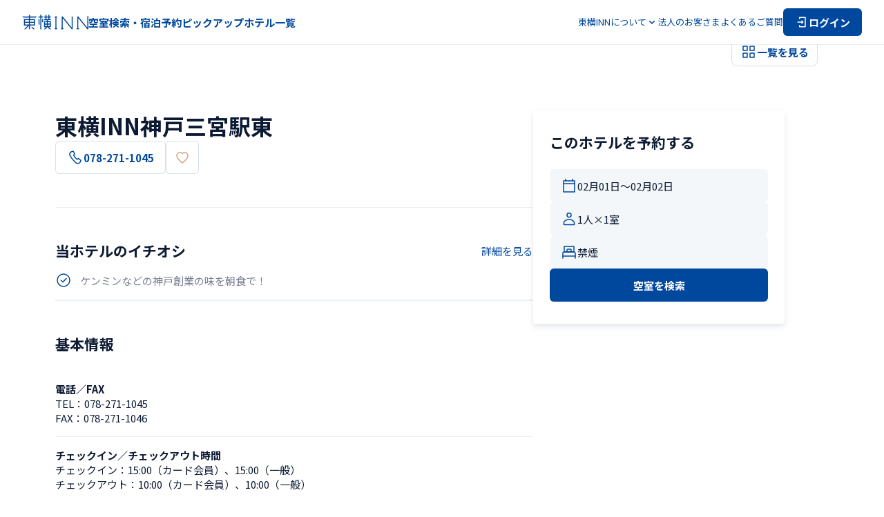

--- FILE ---
content_type: text/css; charset=UTF-8
request_url: https://www.toyoko-inn.com/_next/static/css/ad51c4f3826f8add.css
body_size: 124172
content:
a,abbr,acronym,address,applet,article,aside,audio,b,big,blockquote,body,canvas,caption,center,cite,code,dd,del,details,dfn,div,dl,dt,em,embed,fieldset,figcaption,figure,footer,form,h1,h2,h3,h4,h5,h6,header,hgroup,html,i,iframe,img,ins,kbd,label,legend,li,main,mark,menu,nav,object,ol,output,p,pre,q,ruby,s,samp,section,small,span,strike,strong,sub,summary,sup,table,tbody,td,tfoot,th,thead,time,tr,tt,u,ul,var,video{margin:0;padding:0;border:0;font-size:100%;font:inherit;vertical-align:baseline}article,aside,details,figcaption,figure,footer,header,hgroup,main,menu,nav,section{display:block}[hidden]{display:none}body{line-height:1}menu,ol,ul{list-style:none}blockquote,q{quotes:none}blockquote:after,blockquote:before,q:after,q:before{content:"";content:none}table{border-collapse:collapse;border-spacing:0}@keyframes loading-rotation{0%{transform:rotate(0deg)}to{transform:rotate(1turn)}}@keyframes fadein{0%{opacity:0}to{opacity:1}}@keyframes fadeout{0%{opacity:1}to{opacity:0}}@keyframes menu-open{0%{right:-60%;opacity:0}to{right:0;opacity:1}}@keyframes menu-close{0%{right:0;opacity:1}to{right:-60%;opacity:0}}@keyframes half-modal-open{0%{translate:0 100%;opacity:0}to{translate:0;opacity:1}}@keyframes half-modal-close{0%{translate:0;opacity:1}to{translate:0 100%;opacity:0}}@keyframes fullscreen-modal-open{0%{translate:0 100%;opacity:0}to{translate:0;opacity:1}}@keyframes fullscreen-modal-close{0%{translate:0;opacity:1}to{translate:0 100%;opacity:0}}@keyframes slide-down{0%{height:0}to{height:var(--radix-accordion-content-height)}}@keyframes slide-up{0%{height:var(--radix-accordion-content-height)}to{height:0}}body,html{width:100%;max-width:100vw;font-size:15px;color:#0d1a33;overflow-wrap:break-word;white-space:break-spaces;scroll-behavior:smooth;-webkit-tap-highlight-color:rgba(0,72,157,.5)}button,input,select,textarea{font:inherit;color:inherit}button{padding:0}button,label{cursor:pointer}a{color:inherit;text-decoration:none;text-underline-offset:.15em}@media screen and (min-width:768px){a{opacity:1;transition:opacity .3s ease-in-out;transition-property:opacity}a:hover{opacity:.7}}circle,ellipse,foreignObject,image,line,path,polygon,polyline,rect,text,textPath,tspan,use{vector-effect:non-scaling-stroke}*{box-sizing:border-box}@keyframes Image_loading-rotation__DTuZz{0%{transform:rotate(0deg)}to{transform:rotate(1turn)}}@keyframes Image_fadein__d_mAO{0%{opacity:0}to{opacity:1}}@keyframes Image_fadeout__pD1_u{0%{opacity:1}to{opacity:0}}@keyframes Image_menu-open__Yx7tv{0%{right:-60%;opacity:0}to{right:0;opacity:1}}@keyframes Image_menu-close__kpxl_{0%{right:0;opacity:1}to{right:-60%;opacity:0}}@keyframes Image_half-modal-open__Jrcny{0%{translate:0 100%;opacity:0}to{translate:0;opacity:1}}@keyframes Image_half-modal-close__OL6WV{0%{translate:0;opacity:1}to{translate:0 100%;opacity:0}}@keyframes Image_fullscreen-modal-open__cJSpp{0%{translate:0 100%;opacity:0}to{translate:0;opacity:1}}@keyframes Image_fullscreen-modal-close__O_onb{0%{translate:0;opacity:1}to{translate:0 100%;opacity:0}}@keyframes Image_slide-down__HU6IK{0%{height:0}to{height:var(--radix-accordion-content-height)}}@keyframes Image_slide-up__b1aWL{0%{height:var(--radix-accordion-content-height)}to{height:0}}.Image_image-component__beccw.Image_-loading__RhfbX{background-color:rgba(192,210,221,.18)}.Image_image-component__beccw.Image_-default___y1MY{object-fit:cover}.Image_image-component__beccw.Image_-hotelexterior__P5v81{object-fit:cover;object-position:top}@keyframes Banner_loading-rotation__1heF1{0%{transform:rotate(0deg)}to{transform:rotate(1turn)}}@keyframes Banner_fadein__JtgfR{0%{opacity:0}to{opacity:1}}@keyframes Banner_fadeout__GSCeD{0%{opacity:1}to{opacity:0}}@keyframes Banner_menu-open__HkopQ{0%{right:-60%;opacity:0}to{right:0;opacity:1}}@keyframes Banner_menu-close__AD4xA{0%{right:0;opacity:1}to{right:-60%;opacity:0}}@keyframes Banner_half-modal-open__6EOL5{0%{translate:0 100%;opacity:0}to{translate:0;opacity:1}}@keyframes Banner_half-modal-close__2YcR6{0%{translate:0;opacity:1}to{translate:0 100%;opacity:0}}@keyframes Banner_fullscreen-modal-open__njv5M{0%{translate:0 100%;opacity:0}to{translate:0;opacity:1}}@keyframes Banner_fullscreen-modal-close__VzhU0{0%{translate:0;opacity:1}to{translate:0 100%;opacity:0}}@keyframes Banner_slide-down__yu_Ko{0%{height:0}to{height:var(--radix-accordion-content-height)}}@keyframes Banner_slide-up__VDioQ{0%{height:var(--radix-accordion-content-height)}to{height:0}}.Banner_banner-component__TxH4Z{position:relative;z-index:0;width:100%;overflow:hidden;background:#6ca2c8;border-radius:12px}@media screen and (min-width:768px){.Banner_banner-component__TxH4Z{max-width:1120px;padding:56px 128px}}.Banner_banner-component__TxH4Z>.Banner_text__cI_uS{position:relative;z-index:1;display:flex;flex-direction:column}@media screen and (min-width:768px){.Banner_banner-component__TxH4Z>.Banner_text__cI_uS{width:65%}}.Banner_banner-component__TxH4Z>.Banner_text__cI_uS>.Banner_title__r4EG4{font-weight:700;line-height:1.4;color:#fff}@media screen and (min-width:768px){.Banner_banner-component__TxH4Z>.Banner_text__cI_uS>.Banner_title__r4EG4{font-size:28px}}@media screen and (max-width:767px){.Banner_banner-component__TxH4Z>.Banner_text__cI_uS>.Banner_title__r4EG4{padding:0 32px;font-size:21px}}.Banner_banner-component__TxH4Z>.Banner_text__cI_uS>.Banner_description__0uSYg{font-size:15px;font-weight:400;line-height:1.4;margin-top:16px;color:#fff}@media screen and (max-width:767px){.Banner_banner-component__TxH4Z>.Banner_text__cI_uS>.Banner_description__0uSYg{padding:0 32px}}.Banner_banner-component__TxH4Z>.Banner_text__cI_uS>.Banner_description__0uSYg>.Banner_link__3JRO4{text-decoration:underline}.Banner_banner-component__TxH4Z>.Banner_text__cI_uS>.Banner_links__o_dtQ{display:flex;gap:8px;margin-top:24px}@media screen and (max-width:767px){.Banner_banner-component__TxH4Z>.Banner_text__cI_uS>.Banner_links__o_dtQ{padding:0 32px 24px}}.Banner_image-wrapper__gUCNh{z-index:0;display:flex;align-items:center;justify-content:center;overflow:hidden}@media screen and (min-width:768px){.Banner_image-wrapper__gUCNh{position:absolute;top:-16px;left:50%;width:600px;height:490px;transform:translate(-64px)}}@media screen and (max-width:767px){.Banner_image-wrapper__gUCNh{position:relative;width:100%;aspect-ratio:343/280}}.Banner_external-link__jQ4r4{display:inline-flex}@media screen and (min-width:768px){.Banner_external-link__jQ4r4{height:52px}}@media screen and (max-width:767px){.Banner_external-link__jQ4r4{height:40px}}.Banner_external-link__jQ4r4>.Banner_image__wJvrZ{height:100%}@keyframes style_loading-rotation__Pauzh{0%{transform:rotate(0deg)}to{transform:rotate(1turn)}}@keyframes style_fadein__eD1xo{0%{opacity:0}to{opacity:1}}@keyframes style_fadeout__6LSQy{0%{opacity:1}to{opacity:0}}@keyframes style_menu-open__aRJsB{0%{right:-60%;opacity:0}to{right:0;opacity:1}}@keyframes style_menu-close__nRo9q{0%{right:0;opacity:1}to{right:-60%;opacity:0}}@keyframes style_half-modal-open__hwjp7{0%{translate:0 100%;opacity:0}to{translate:0;opacity:1}}@keyframes style_half-modal-close__aeMjN{0%{translate:0;opacity:1}to{translate:0 100%;opacity:0}}@keyframes style_fullscreen-modal-open__k8MVQ{0%{translate:0 100%;opacity:0}to{translate:0;opacity:1}}@keyframes style_fullscreen-modal-close__x2TEC{0%{translate:0;opacity:1}to{translate:0 100%;opacity:0}}@keyframes style_slide-down__ea6Py{0%{height:0}to{height:var(--radix-accordion-content-height)}}@keyframes style_slide-up__NuMjo{0%{height:var(--radix-accordion-content-height)}to{height:0}}.style_breadcrumb-component___lGHx{display:flex;flex-wrap:wrap;gap:0 4px;padding:24px 0;border-bottom:1px solid rgba(188,205,221,.3)}@media screen and (max-width:767px){.style_breadcrumb-component___lGHx{padding:24px 8px}}.style_breadcrumb-item__Rsgr7{display:flex;gap:4px;align-items:center;font-size:13px;font-weight:400;line-height:1.4}.style_breadcrumb-item__Rsgr7>.style_text__W_Vdp{color:#787f91}@media screen and (min-width:768px){.style_breadcrumb-item__Rsgr7>.style_link__w9uHg{opacity:1;transition:opacity .3s ease-in-out}.style_breadcrumb-item__Rsgr7>.style_link__w9uHg:hover{opacity:.7}}.keen-slider:not([data-keen-slider-disabled]){-webkit-touch-callout:none;-webkit-tap-highlight-color:transparent;align-content:flex-start;display:flex;overflow:hidden;position:relative;touch-action:pan-y;-webkit-user-select:none;-moz-user-select:none;user-select:none;-khtml-user-select:none;width:100%}.keen-slider:not([data-keen-slider-disabled]) .keen-slider__slide{min-height:100%;overflow:hidden;position:relative;width:100%}.keen-slider:not([data-keen-slider-disabled])[data-keen-slider-reverse]{flex-direction:row-reverse}.keen-slider:not([data-keen-slider-disabled])[data-keen-slider-v]{flex-wrap:wrap}@keyframes FooterCopyright_loading-rotation__nGqJw{0%{transform:rotate(0deg)}to{transform:rotate(1turn)}}@keyframes FooterCopyright_fadein__ga0da{0%{opacity:0}to{opacity:1}}@keyframes FooterCopyright_fadeout__9e12U{0%{opacity:1}to{opacity:0}}@keyframes FooterCopyright_menu-open__oveiK{0%{right:-60%;opacity:0}to{right:0;opacity:1}}@keyframes FooterCopyright_menu-close__hKLCk{0%{right:0;opacity:1}to{right:-60%;opacity:0}}@keyframes FooterCopyright_half-modal-open__E74gV{0%{translate:0 100%;opacity:0}to{translate:0;opacity:1}}@keyframes FooterCopyright_half-modal-close__2wjKf{0%{translate:0;opacity:1}to{translate:0 100%;opacity:0}}@keyframes FooterCopyright_fullscreen-modal-open__kB7o1{0%{translate:0 100%;opacity:0}to{translate:0;opacity:1}}@keyframes FooterCopyright_fullscreen-modal-close__wB9dF{0%{translate:0;opacity:1}to{translate:0 100%;opacity:0}}@keyframes FooterCopyright_slide-down__6t1_Z{0%{height:0}to{height:var(--radix-accordion-content-height)}}@keyframes FooterCopyright_slide-up___SB26{0%{height:var(--radix-accordion-content-height)}to{height:0}}.FooterCopyright_copyright-wrapper__8ygbu{display:flex;gap:24px;justify-content:space-between;padding:24px 0;font-size:11px;font-weight:400;line-height:1.4;border-top:1px solid rgba(188,205,221,.3)}.FooterCopyright_copyright-wrapper__8ygbu>.FooterCopyright_text__FKp9Z{flex-shrink:0}@media screen and (max-width:767px){.FooterCopyright_copyright-wrapper__8ygbu{flex-direction:column;gap:16px;justify-content:flex-start;padding:24px 8px}}.FooterCopyright_link-list__vSayt{display:flex;flex-wrap:wrap;gap:8px 16px;justify-content:flex-end;color:#787f91}@media screen and (max-width:767px){.FooterCopyright_link-list__vSayt{gap:8px;justify-content:flex-start}}.FooterCopyright_link-list__vSayt>.FooterCopyright_item__Zt2ZP{opacity:1;transition:opacity .3s ease-in-out}.FooterCopyright_link-list__vSayt>.FooterCopyright_item__Zt2ZP:hover{opacity:.7}@media screen and (max-width:767px){.FooterCopyright_link-list__vSayt>.FooterCopyright_item__Zt2ZP{display:inline-block}}.FooterCopyright_link-list__vSayt>.FooterCopyright_item__Zt2ZP>.FooterCopyright_button__I6a_l{background-color:transparent;border:none}@keyframes ModalHalfScreen_loading-rotation__pAiK8{0%{transform:rotate(0deg)}to{transform:rotate(1turn)}}@keyframes ModalHalfScreen_fadein__ik17_{0%{opacity:0}to{opacity:1}}@keyframes ModalHalfScreen_fadeout__W1PWb{0%{opacity:1}to{opacity:0}}@keyframes ModalHalfScreen_menu-open__LkWZR{0%{right:-60%;opacity:0}to{right:0;opacity:1}}@keyframes ModalHalfScreen_menu-close__84qbM{0%{right:0;opacity:1}to{right:-60%;opacity:0}}@keyframes ModalHalfScreen_half-modal-open__pk8YW{0%{translate:0 100%;opacity:0}to{translate:0;opacity:1}}@keyframes ModalHalfScreen_half-modal-close__vNLMA{0%{translate:0;opacity:1}to{translate:0 100%;opacity:0}}@keyframes ModalHalfScreen_fullscreen-modal-open__WQNAi{0%{translate:0 100%;opacity:0}to{translate:0;opacity:1}}@keyframes ModalHalfScreen_fullscreen-modal-close__u4nov{0%{translate:0;opacity:1}to{translate:0 100%;opacity:0}}@keyframes ModalHalfScreen_slide-down__Iaeq7{0%{height:0}to{height:var(--radix-accordion-content-height)}}@keyframes ModalHalfScreen_slide-up__It0Fz{0%{height:var(--radix-accordion-content-height)}to{height:0}}.ModalHalfScreen_dialog-overlay__S7Cq6{position:fixed;inset:0;background:rgba(0,0,0,.6)}.ModalHalfScreen_dialog-overlay__S7Cq6[data-state=open]{animation:ModalHalfScreen_fadein__ik17_ .4s cubic-bezier(.2,.8,.4,1)}.ModalHalfScreen_dialog-overlay__S7Cq6[data-state=closed]{animation:ModalHalfScreen_fadeout__W1PWb .4s cubic-bezier(.2,.8,.4,1)}.ModalHalfScreen_dialog-content__QPoDi{position:fixed;right:0;bottom:0;left:0;z-index:60;overflow-y:auto;background:#fff;border-radius:12px 12px 0 0}.ModalHalfScreen_dialog-content__QPoDi[data-state=open]{animation:ModalHalfScreen_half-modal-open__pk8YW .4s cubic-bezier(.2,.8,.4,1)}.ModalHalfScreen_dialog-content__QPoDi[data-state=closed]{animation:ModalHalfScreen_half-modal-close__vNLMA .4s cubic-bezier(.2,.8,.4,1)}.ModalHalfScreen_dialog-header__uHpOA{position:fixed;width:100%;height:56px;background:#fff;border-radius:12px 12px 0 0}.ModalHalfScreen_dialog-header__uHpOA>.ModalHalfScreen_title__gMbNG{position:absolute;top:50%;left:16px;translate:0 -50%;font-size:17px;font-weight:700;line-height:1.4}.ModalHalfScreen_dialog-header__uHpOA>.ModalHalfScreen_close__ujG1u{position:absolute;top:50%;right:16px;cursor:pointer;background:transparent;border:none;translate:0 -50%}.ModalHalfScreen_dialog-body__jPxpb{padding:56px 16px 32px}@keyframes style_loading-rotation__aPW5n{0%{transform:rotate(0deg)}to{transform:rotate(1turn)}}@keyframes style_fadein__zUkT8{0%{opacity:0}to{opacity:1}}@keyframes style_fadeout__uSQ3V{0%{opacity:1}to{opacity:0}}@keyframes style_menu-open__XAysA{0%{right:-60%;opacity:0}to{right:0;opacity:1}}@keyframes style_menu-close__9I4LQ{0%{right:0;opacity:1}to{right:-60%;opacity:0}}@keyframes style_half-modal-open__qSs0T{0%{translate:0 100%;opacity:0}to{translate:0;opacity:1}}@keyframes style_half-modal-close__8yqzA{0%{translate:0;opacity:1}to{translate:0 100%;opacity:0}}@keyframes style_fullscreen-modal-open__3oGpf{0%{translate:0 100%;opacity:0}to{translate:0;opacity:1}}@keyframes style_fullscreen-modal-close__xbqqw{0%{translate:0;opacity:1}to{translate:0 100%;opacity:0}}@keyframes style_slide-down__Kk6nq{0%{height:0}to{height:var(--radix-accordion-content-height)}}@keyframes style_slide-up__3DXHL{0%{height:var(--radix-accordion-content-height)}to{height:0}}.style_popover-content__H1jIZ{background:#fff;border:1px solid rgba(188,205,221,.6);border-radius:12px;box-shadow:0 4px 8px rgba(25,51,102,.12)}.style_popover-content__H1jIZ>.style_inner__UhD7Q{width:100%;height:100%;overflow-y:auto}.style_popover-content__H1jIZ>.style_inner__UhD7Q::-webkit-scrollbar{display:none}.style_popover-content__H1jIZ>.style_inner__UhD7Q.style_-show-scrollbar__sHFiK{scrollbar-gutter:stable;overscroll-behavior:contain}.style_popover-content__H1jIZ>.style_inner__UhD7Q.style_-show-scrollbar__sHFiK::-webkit-scrollbar{width:14px}.style_popover-content__H1jIZ>.style_inner__UhD7Q.style_-show-scrollbar__sHFiK::-webkit-scrollbar-track{background:transparent}.style_popover-content__H1jIZ>.style_inner__UhD7Q.style_-show-scrollbar__sHFiK::-webkit-scrollbar-thumb{background:#b4c9d7;background-clip:content-box;border:5px solid transparent;border-radius:100px}.style_popover-content__H1jIZ>.style_inner__UhD7Q.style_-show-scrollbar__sHFiK::-webkit-scrollbar-thumb:hover{cursor:pointer}@-moz-document url-prefix(""){.style_popover-content__H1jIZ>.style_inner__UhD7Q.style_-show-scrollbar__sHFiK{scrollbar-width:thin;scrollbar-color:#b4c9d7 transparent}}.style_popover-content__H1jIZ>.style_inner__UhD7Q.style_-show-scrollbar__sHFiK::-webkit-scrollbar{display:initial}@keyframes FooterLanguageButton_loading-rotation__rpkGP{0%{transform:rotate(0deg)}to{transform:rotate(1turn)}}@keyframes FooterLanguageButton_fadein__Sqdgx{0%{opacity:0}to{opacity:1}}@keyframes FooterLanguageButton_fadeout__1VURC{0%{opacity:1}to{opacity:0}}@keyframes FooterLanguageButton_menu-open__ANBdD{0%{right:-60%;opacity:0}to{right:0;opacity:1}}@keyframes FooterLanguageButton_menu-close__WASS5{0%{right:0;opacity:1}to{right:-60%;opacity:0}}@keyframes FooterLanguageButton_half-modal-open___x_x8{0%{translate:0 100%;opacity:0}to{translate:0;opacity:1}}@keyframes FooterLanguageButton_half-modal-close__x16ew{0%{translate:0;opacity:1}to{translate:0 100%;opacity:0}}@keyframes FooterLanguageButton_fullscreen-modal-open__vo8YT{0%{translate:0 100%;opacity:0}to{translate:0;opacity:1}}@keyframes FooterLanguageButton_fullscreen-modal-close__8jyBu{0%{translate:0;opacity:1}to{translate:0 100%;opacity:0}}@keyframes FooterLanguageButton_slide-down__aevzF{0%{height:0}to{height:var(--radix-accordion-content-height)}}@keyframes FooterLanguageButton_slide-up__QugcR{0%{height:var(--radix-accordion-content-height)}to{height:0}}.FooterLanguageButton_trigger-button__Ibm5B{display:flex;flex-shrink:0;gap:4px;align-items:center;font-size:13px;background:transparent;border:none}@keyframes FooterLanguageMenu_loading-rotation__vxIau{0%{transform:rotate(0deg)}to{transform:rotate(1turn)}}@keyframes FooterLanguageMenu_fadein__HcM9P{0%{opacity:0}to{opacity:1}}@keyframes FooterLanguageMenu_fadeout__W1RuS{0%{opacity:1}to{opacity:0}}@keyframes FooterLanguageMenu_menu-open___B4_B{0%{right:-60%;opacity:0}to{right:0;opacity:1}}@keyframes FooterLanguageMenu_menu-close__wytOh{0%{right:0;opacity:1}to{right:-60%;opacity:0}}@keyframes FooterLanguageMenu_half-modal-open__4b6Rz{0%{translate:0 100%;opacity:0}to{translate:0;opacity:1}}@keyframes FooterLanguageMenu_half-modal-close__f_9MQ{0%{translate:0;opacity:1}to{translate:0 100%;opacity:0}}@keyframes FooterLanguageMenu_fullscreen-modal-open__RJftb{0%{translate:0 100%;opacity:0}to{translate:0;opacity:1}}@keyframes FooterLanguageMenu_fullscreen-modal-close__VKA1Z{0%{translate:0;opacity:1}to{translate:0 100%;opacity:0}}@keyframes FooterLanguageMenu_slide-down__BqCB6{0%{height:0}to{height:var(--radix-accordion-content-height)}}@keyframes FooterLanguageMenu_slide-up___KW8K{0%{height:var(--radix-accordion-content-height)}to{height:0}}.FooterLanguageMenu_action-btn__hyx9G{display:flex;align-items:center;justify-content:space-between;width:100%;height:56px;padding:16px 0;background:transparent;border:none;border-bottom:1px solid rgba(188,205,221,.3)}@keyframes FooterLanguage_loading-rotation__wrpvB{0%{transform:rotate(0deg)}to{transform:rotate(1turn)}}@keyframes FooterLanguage_fadein__wdqP0{0%{opacity:0}to{opacity:1}}@keyframes FooterLanguage_fadeout__T104I{0%{opacity:1}to{opacity:0}}@keyframes FooterLanguage_menu-open___MmTv{0%{right:-60%;opacity:0}to{right:0;opacity:1}}@keyframes FooterLanguage_menu-close__un2Iz{0%{right:0;opacity:1}to{right:-60%;opacity:0}}@keyframes FooterLanguage_half-modal-open__bsweB{0%{translate:0 100%;opacity:0}to{translate:0;opacity:1}}@keyframes FooterLanguage_half-modal-close__v7ug7{0%{translate:0;opacity:1}to{translate:0 100%;opacity:0}}@keyframes FooterLanguage_fullscreen-modal-open__4akbG{0%{translate:0 100%;opacity:0}to{translate:0;opacity:1}}@keyframes FooterLanguage_fullscreen-modal-close__UwQQU{0%{translate:0;opacity:1}to{translate:0 100%;opacity:0}}@keyframes FooterLanguage_slide-down__4czsG{0%{height:0}to{height:var(--radix-accordion-content-height)}}@keyframes FooterLanguage_slide-up__fvMKN{0%{height:var(--radix-accordion-content-height)}to{height:0}}.FooterLanguage_language-pc__1x6kM>.FooterLanguage_trigger__YlcXm{background:transparent;border:none;opacity:1;transition:opacity .3s ease-in-out}.FooterLanguage_language-pc__1x6kM>.FooterLanguage_trigger__YlcXm:hover{opacity:.7}@media screen and (max-width:767px){.FooterLanguage_language-pc__1x6kM{display:none}}.FooterLanguage_dropdown-menu-pc__lRpAV{display:flex;flex-direction:column;gap:16px;width:224px;padding:24px}.FooterLanguage_dropdown-menu-pc__lRpAV[data-state=open]{animation:FooterLanguage_fadein__wdqP0 .4s cubic-bezier(.2,.8,.4,1)}.FooterLanguage_dropdown-menu-pc__lRpAV[data-state=closed]{animation:FooterLanguage_fadeout__T104I .4s cubic-bezier(.2,.8,.4,1)}.FooterLanguage_dropdown-title__U6mFi{font-size:17px;font-weight:700;line-height:1.4}.FooterLanguage_language-sp__PqQB9>.FooterLanguage_trigger__YlcXm{background:transparent;border:none}@media screen and (min-width:768px){.FooterLanguage_language-sp__PqQB9{display:none}}@keyframes FooterNav_loading-rotation__puIN1{0%{transform:rotate(0deg)}to{transform:rotate(1turn)}}@keyframes FooterNav_fadein__hHY5n{0%{opacity:0}to{opacity:1}}@keyframes FooterNav_fadeout__LaBhn{0%{opacity:1}to{opacity:0}}@keyframes FooterNav_menu-open__MRjdh{0%{right:-60%;opacity:0}to{right:0;opacity:1}}@keyframes FooterNav_menu-close__Bz2Lt{0%{right:0;opacity:1}to{right:-60%;opacity:0}}@keyframes FooterNav_half-modal-open__I_xab{0%{translate:0 100%;opacity:0}to{translate:0;opacity:1}}@keyframes FooterNav_half-modal-close__YrCzI{0%{translate:0;opacity:1}to{translate:0 100%;opacity:0}}@keyframes FooterNav_fullscreen-modal-open__hy2Zx{0%{translate:0 100%;opacity:0}to{translate:0;opacity:1}}@keyframes FooterNav_fullscreen-modal-close__bST6y{0%{translate:0;opacity:1}to{translate:0 100%;opacity:0}}@keyframes FooterNav_slide-down__o1V6H{0%{height:0}to{height:var(--radix-accordion-content-height)}}@keyframes FooterNav_slide-up__HpM_W{0%{height:var(--radix-accordion-content-height)}to{height:0}}.FooterNav_nav-component__dCG62{display:flex;gap:24px;padding:48px 0}@media screen and (max-width:767px){.FooterNav_nav-component__dCG62{flex-direction:column;padding:32px 8px}}.FooterNav_link-list__IQzXI{display:flex;flex-direction:column;gap:16px;width:25%}@media screen and (max-width:767px){.FooterNav_link-list__IQzXI{width:100%}}.FooterNav_link-wrapper__yqFIv>.FooterNav_link__CWo_r{font-size:15px;font-weight:400;line-height:1.4;opacity:1;transition:opacity .3s ease-in-out;text-align:left;background:none;border:none}.FooterNav_link-wrapper__yqFIv>.FooterNav_link__CWo_r:hover{opacity:.7}@keyframes FooterSns_loading-rotation__dggbA{0%{transform:rotate(0deg)}to{transform:rotate(1turn)}}@keyframes FooterSns_fadein__CZNOn{0%{opacity:0}to{opacity:1}}@keyframes FooterSns_fadeout__gfCMT{0%{opacity:1}to{opacity:0}}@keyframes FooterSns_menu-open__UpjvK{0%{right:-60%;opacity:0}to{right:0;opacity:1}}@keyframes FooterSns_menu-close__cVpSS{0%{right:0;opacity:1}to{right:-60%;opacity:0}}@keyframes FooterSns_half-modal-open__tvltg{0%{translate:0 100%;opacity:0}to{translate:0;opacity:1}}@keyframes FooterSns_half-modal-close__2xEY0{0%{translate:0;opacity:1}to{translate:0 100%;opacity:0}}@keyframes FooterSns_fullscreen-modal-open__bKqKN{0%{translate:0 100%;opacity:0}to{translate:0;opacity:1}}@keyframes FooterSns_fullscreen-modal-close__wXZBq{0%{translate:0;opacity:1}to{translate:0 100%;opacity:0}}@keyframes FooterSns_slide-down__voWjV{0%{height:0}to{height:var(--radix-accordion-content-height)}}@keyframes FooterSns_slide-up__WWyuM{0%{height:var(--radix-accordion-content-height)}to{height:0}}.FooterSns_sns-list__kTjHD{display:flex;flex-wrap:wrap;gap:16px;line-height:0;color:#787f91}.FooterSns_sns-list__kTjHD>.FooterSns_icon__F8fbs{opacity:1;transition:opacity .3s ease-in-out}.FooterSns_sns-list__kTjHD>.FooterSns_icon__F8fbs:hover{opacity:.7}@keyframes Footer_loading-rotation__nXuWv{0%{transform:rotate(0deg)}to{transform:rotate(1turn)}}@keyframes Footer_fadein__gTDKI{0%{opacity:0}to{opacity:1}}@keyframes Footer_fadeout__nbQyi{0%{opacity:1}to{opacity:0}}@keyframes Footer_menu-open__KU3OW{0%{right:-60%;opacity:0}to{right:0;opacity:1}}@keyframes Footer_menu-close__m_4Pk{0%{right:0;opacity:1}to{right:-60%;opacity:0}}@keyframes Footer_half-modal-open__5OE1N{0%{translate:0 100%;opacity:0}to{translate:0;opacity:1}}@keyframes Footer_half-modal-close__hpdmA{0%{translate:0;opacity:1}to{translate:0 100%;opacity:0}}@keyframes Footer_fullscreen-modal-open__aUTiF{0%{translate:0 100%;opacity:0}to{translate:0;opacity:1}}@keyframes Footer_fullscreen-modal-close__lbiPe{0%{translate:0;opacity:1}to{translate:0 100%;opacity:0}}@keyframes Footer_slide-down__VW530{0%{height:0}to{height:var(--radix-accordion-content-height)}}@keyframes Footer_slide-up__cyzFE{0%{height:var(--radix-accordion-content-height)}to{height:0}}.Footer_footer-component__vloJZ{background-color:rgba(192,210,221,.18)}@media screen and (max-width:767px){.Footer_footer-component__vloJZ.Footer_-sp-bottom-sheet-padding__R8R3u{padding-bottom:80px}}.Footer_footer-inner__Wk30l{max-width:1184px;padding:0 32px;margin:0 auto}@media screen and (max-width:767px){.Footer_footer-inner__Wk30l{padding:0 16px}}.Footer_sns-block__ZWakw{display:flex;gap:24px;align-items:center;justify-content:space-between;padding:24px 0;border-top:1px solid rgba(188,205,221,.3)}@media screen and (max-width:767px){.Footer_sns-block__ZWakw{padding:24px 8px}}@keyframes Loading_loading-rotation__JA5Fz{0%{transform:rotate(0deg)}to{transform:rotate(1turn)}}@keyframes Loading_fadein__HLdof{0%{opacity:0}to{opacity:1}}@keyframes Loading_fadeout__6dy4d{0%{opacity:1}to{opacity:0}}@keyframes Loading_menu-open__Q5o0T{0%{right:-60%;opacity:0}to{right:0;opacity:1}}@keyframes Loading_menu-close__eVB7E{0%{right:0;opacity:1}to{right:-60%;opacity:0}}@keyframes Loading_half-modal-open__6BgN1{0%{translate:0 100%;opacity:0}to{translate:0;opacity:1}}@keyframes Loading_half-modal-close__TxMUu{0%{translate:0;opacity:1}to{translate:0 100%;opacity:0}}@keyframes Loading_fullscreen-modal-open__shV_X{0%{translate:0 100%;opacity:0}to{translate:0;opacity:1}}@keyframes Loading_fullscreen-modal-close__U7NXg{0%{translate:0;opacity:1}to{translate:0 100%;opacity:0}}@keyframes Loading_slide-down__GPJC2{0%{height:0}to{height:var(--radix-accordion-content-height)}}@keyframes Loading_slide-up__bVgsq{0%{height:var(--radix-accordion-content-height)}to{height:0}}@keyframes Loading_loading-icon__INcEz{to{opacity:1}}.Loading_loading-component__xwy0g{position:fixed;right:0;bottom:0;left:0;z-index:70;display:flex;align-items:center;justify-content:center;line-height:0;background:#fff}@media screen and (min-width:768px){.Loading_loading-component__xwy0g{top:64px}}@media screen and (max-width:767px){.Loading_loading-component__xwy0g{top:56px}}.Loading_loading-component__xwy0g.Loading_-webview__xyY1n{top:0}.Loading_loading-component__xwy0g>.Loading_icon__zhNTH{opacity:0;animation:Loading_loading-icon__INcEz .3s ease-in-out 1s forwards}@keyframes LoadingIcon_loading-rotation__snnP3{0%{transform:rotate(0deg)}to{transform:rotate(1turn)}}@keyframes LoadingIcon_fadein__Iws7g{0%{opacity:0}to{opacity:1}}@keyframes LoadingIcon_fadeout__7_yel{0%{opacity:1}to{opacity:0}}@keyframes LoadingIcon_menu-open__Kvc8j{0%{right:-60%;opacity:0}to{right:0;opacity:1}}@keyframes LoadingIcon_menu-close__oc1EM{0%{right:0;opacity:1}to{right:-60%;opacity:0}}@keyframes LoadingIcon_half-modal-open__6LqRe{0%{translate:0 100%;opacity:0}to{translate:0;opacity:1}}@keyframes LoadingIcon_half-modal-close__BnZRF{0%{translate:0;opacity:1}to{translate:0 100%;opacity:0}}@keyframes LoadingIcon_fullscreen-modal-open__vYxd1{0%{translate:0 100%;opacity:0}to{translate:0;opacity:1}}@keyframes LoadingIcon_fullscreen-modal-close__WcA3P{0%{translate:0;opacity:1}to{translate:0 100%;opacity:0}}@keyframes LoadingIcon_slide-down__PN4s4{0%{height:0}to{height:var(--radix-accordion-content-height)}}@keyframes LoadingIcon_slide-up__h6DrH{0%{height:var(--radix-accordion-content-height)}to{height:0}}.LoadingIcon_loading-icon___eqRx path,.LoadingIcon_loading-icon___eqRx rect{vector-effect:none}.LoadingIcon_loading-icon___eqRx.LoadingIcon_-s__G2JWP{height:16px}.LoadingIcon_loading-icon___eqRx.LoadingIcon_-m__9m5CR{height:20px}.LoadingIcon_loading-icon___eqRx.LoadingIcon_-l__plQ67{height:24px}.LoadingIcon_loading-icon___eqRx.LoadingIcon_-xxl__UE2SX{height:32px}@keyframes Action_loading-rotation__QHIdx{0%{transform:rotate(0deg)}to{transform:rotate(1turn)}}@keyframes Action_fadein__Fg9I0{0%{opacity:0}to{opacity:1}}@keyframes Action_fadeout__40jjW{0%{opacity:1}to{opacity:0}}@keyframes Action_menu-open__UVmgx{0%{right:-60%;opacity:0}to{right:0;opacity:1}}@keyframes Action_menu-close__poZzI{0%{right:0;opacity:1}to{right:-60%;opacity:0}}@keyframes Action_half-modal-open__xVPxh{0%{translate:0 100%;opacity:0}to{translate:0;opacity:1}}@keyframes Action_half-modal-close__bbfY_{0%{translate:0;opacity:1}to{translate:0 100%;opacity:0}}@keyframes Action_fullscreen-modal-open__fs4bL{0%{translate:0 100%;opacity:0}to{translate:0;opacity:1}}@keyframes Action_fullscreen-modal-close__B_wyd{0%{translate:0;opacity:1}to{translate:0 100%;opacity:0}}@keyframes Action_slide-down__P76SA{0%{height:0}to{height:var(--radix-accordion-content-height)}}@keyframes Action_slide-up__2RsNp{0%{height:var(--radix-accordion-content-height)}to{height:0}}.Action_action-button__qFzyI{position:relative;display:inline-flex;gap:4px;align-items:center;justify-content:center;min-width:40px;min-height:40px;padding:0 16px;margin:0;color:#fff;white-space:nowrap;cursor:pointer;background-color:#00489d;border:1px solid transparent;border-radius:6px;font-size:15px;font-weight:700;line-height:1.4}.Action_action-button__qFzyI.Action_-secondary__LUK2A{color:#00489d;background-color:#fff;border-color:rgba(188,205,221,.6)}.Action_action-button__qFzyI.Action_-tertiary__f5sbQ{min-width:20px;min-height:20px;padding:0;color:#00489d;background-color:transparent}.Action_action-button__qFzyI.Action_-tertiary__f5sbQ.Action_-s__00PNB{min-width:16px;min-height:16px;font-size:13px;font-weight:700;line-height:1.4}.Action_action-button__qFzyI.Action_-tertiary__f5sbQ.Action_-l__rHCrb{min-width:24px;min-height:24px}.Action_action-button__qFzyI.Action_-tertiary__f5sbQ:disabled{background-color:transparent}.Action_action-button__qFzyI.Action_-block__4Anku{width:100%}.Action_action-button__qFzyI.Action_-wrap__UtA4c{white-space:normal}.Action_action-button__qFzyI.Action_-s__00PNB{min-width:32px;min-height:32px;font-size:13px;font-weight:700;line-height:1.4}.Action_action-button__qFzyI.Action_-l__rHCrb{min-width:48px;min-height:48px}.Action_action-button__qFzyI.Action_-circle__8KCIE{border-radius:100px}.Action_action-button__qFzyI.Action_-onlyicon__t9bBc{padding:0}@media screen and (min-width:768px){.Action_action-button__qFzyI:not(:disabled){opacity:1;transition:opacity .3s ease-in-out}.Action_action-button__qFzyI:not(:disabled):hover{opacity:.7}}.Action_action-button__qFzyI:disabled{color:#b4c9d7;cursor:default;background-color:rgba(192,210,221,.18);border-color:transparent}.Action_action-button__qFzyI>.Action_loading__dibOX{position:absolute;inset:0;display:flex;align-items:center;justify-content:center;background-color:inherit;border-radius:inherit}.Filter_filter-button__pNt_x{width:-moz-fit-content;width:fit-content;min-width:-moz-fit-content!important;min-width:fit-content!important}@keyframes Button_loading-rotation__8XWDn{0%{transform:rotate(0deg)}to{transform:rotate(1turn)}}@keyframes Button_fadein__k0q2G{0%{opacity:0}to{opacity:1}}@keyframes Button_fadeout__Jj2Mw{0%{opacity:1}to{opacity:0}}@keyframes Button_menu-open__x25Ol{0%{right:-60%;opacity:0}to{right:0;opacity:1}}@keyframes Button_menu-close__Poxh8{0%{right:0;opacity:1}to{right:-60%;opacity:0}}@keyframes Button_half-modal-open__bk78w{0%{translate:0 100%;opacity:0}to{translate:0;opacity:1}}@keyframes Button_half-modal-close__NM9il{0%{translate:0;opacity:1}to{translate:0 100%;opacity:0}}@keyframes Button_fullscreen-modal-open__Rysml{0%{translate:0 100%;opacity:0}to{translate:0;opacity:1}}@keyframes Button_fullscreen-modal-close__M0WCN{0%{translate:0;opacity:1}to{translate:0 100%;opacity:0}}@keyframes Button_slide-down__sD1Kn{0%{height:0}to{height:var(--radix-accordion-content-height)}}@keyframes Button_slide-up__HQmEx{0%{height:var(--radix-accordion-content-height)}to{height:0}}.Button_simple-button__ezTpB{display:flex;align-items:center;justify-content:center;width:100%;height:48px;font-size:15px;font-weight:700;line-height:21px;color:#00489d;cursor:pointer;background-color:rgba(188,208,221,.3);border:none;border-radius:6px}.Button_simple-button__ezTpB:not(:disabled,.Button_-loading__o2G9G){opacity:1;transition:opacity .3s ease-in-out}.Button_simple-button__ezTpB:not(:disabled,.Button_-loading__o2G9G):hover{opacity:.7}.Button_simple-button__ezTpB:disabled{cursor:default}@media screen and (max-width:767px){.Button_simple-button__ezTpB:focus{outline:none}}.Button_simple-button__ezTpB:disabled:not(.Button_-loading__o2G9G){color:#b4c9d7;background-color:rgba(192,210,221,.18)}.Button_simple-button__ezTpB.Button_-primary__9iK4_{color:#fff;background-color:#00489d}.Button_simple-button__ezTpB.Button_-primary__9iK4_:disabled:not(.Button_-loading__o2G9G){color:#b4c9d7;background-color:rgba(192,210,221,.18)}.Button_simple-button__ezTpB.Button_-secondary__ZM5GH{background-color:#fff;border:1px solid rgba(188,205,221,.6)}.Button_simple-button__ezTpB.Button_-secondary__ZM5GH:disabled:not(.Button_-loading__o2G9G){color:#b4c9d7;background-color:rgba(192,210,221,.18)}.Button_simple-button__ezTpB.Button_-transparent__cdEsT{color:#00489d;background-color:transparent}.Button_simple-button__ezTpB.Button_-transparent__cdEsT:disabled:not(.Button_-loading__o2G9G){color:#b4c9d7;background-color:transparent}.Button_simple-button__ezTpB.Button_-s__eA_hB{height:40px}.Button_simple-button__ezTpB>.Button_loading__wGdoy{height:24px;line-height:0}.Button_simple-button__ezTpB>.Button_loading__wGdoy path,.Button_simple-button__ezTpB>.Button_loading__wGdoy rect{vector-effect:none}.Button_simple-button__ezTpB>.Button_icon__dgePK{display:flex;align-items:center;padding-right:12px}@keyframes Dialog_loading-rotation__u8Cv5{0%{transform:rotate(0deg)}to{transform:rotate(1turn)}}@keyframes Dialog_fadein__Z7feM{0%{opacity:0}to{opacity:1}}@keyframes Dialog_fadeout__ZtB8f{0%{opacity:1}to{opacity:0}}@keyframes Dialog_menu-open__UXi24{0%{right:-60%;opacity:0}to{right:0;opacity:1}}@keyframes Dialog_menu-close__bWOr7{0%{right:0;opacity:1}to{right:-60%;opacity:0}}@keyframes Dialog_half-modal-open__JXZkA{0%{translate:0 100%;opacity:0}to{translate:0;opacity:1}}@keyframes Dialog_half-modal-close__IzXRl{0%{translate:0;opacity:1}to{translate:0 100%;opacity:0}}@keyframes Dialog_fullscreen-modal-open__rDuON{0%{translate:0 100%;opacity:0}to{translate:0;opacity:1}}@keyframes Dialog_fullscreen-modal-close__lqeA8{0%{translate:0;opacity:1}to{translate:0 100%;opacity:0}}@keyframes Dialog_slide-down__52cdI{0%{height:0}to{height:var(--radix-accordion-content-height)}}@keyframes Dialog_slide-up__Ax8dJ{0%{height:var(--radix-accordion-content-height)}to{height:0}}.Dialog_dialog-overlay___Babu{position:fixed;inset:0;z-index:60;background-color:rgba(0,0,0,.6)}.Dialog_dialog-overlay___Babu[data-state=open]{animation:Dialog_fadein__Z7feM .4s cubic-bezier(.2,.8,.4,1)}.Dialog_dialog-overlay___Babu[data-state=closed]{animation:Dialog_fadeout__ZtB8f .4s cubic-bezier(.2,.8,.4,1)}.Dialog_dialog-content__BrnfO{position:fixed;top:50%;left:50%;z-index:60;overflow-y:hidden;overflow-wrap:break-word;background-color:#fff;border-radius:12px;transform:translate(-50%,-50%)}.Dialog_dialog-content__BrnfO[data-state=open]{animation:Dialog_fadein__Z7feM .4s cubic-bezier(.2,.8,.4,1)}.Dialog_dialog-content__BrnfO[data-state=closed]{animation:Dialog_fadeout__ZtB8f .4s cubic-bezier(.2,.8,.4,1)}.Dialog_dialog-body__LwWmV{display:flex;flex-direction:column;gap:24px;width:400px;padding:32px 24px;background:#fff;border-radius:12px}@media screen and (min-width:768px){.Dialog_dialog-body__LwWmV.Dialog_-wide__62ae8{width:640px}.Dialog_dialog-body__LwWmV.Dialog_-wide__62ae8>.Dialog_buttons__Sk9_O{width:343px;margin:0 auto}}@media screen and (max-width:767px){.Dialog_dialog-body__LwWmV{width:calc(100vw - 40px);padding:24px 16px}}.Dialog_dialog-body__LwWmV>.Dialog_texts__J1FGB{display:flex;flex-direction:column;gap:16px}.Dialog_dialog-body__LwWmV>.Dialog_texts__J1FGB>.Dialog_title__qGGM2{font-size:21px;font-weight:700;line-height:1.4}.Dialog_dialog-body__LwWmV>.Dialog_texts__J1FGB>.Dialog_body__GRwzK{font-size:15px;font-weight:400;line-height:1.4}.Dialog_dialog-body__LwWmV>.Dialog_buttons__Sk9_O{display:flex;flex-direction:column;gap:16px}@keyframes BottomSheet_loading-rotation__peTM1{0%{transform:rotate(0deg)}to{transform:rotate(1turn)}}@keyframes BottomSheet_fadein__ICtCv{0%{opacity:0}to{opacity:1}}@keyframes BottomSheet_fadeout___3cJP{0%{opacity:1}to{opacity:0}}@keyframes BottomSheet_menu-open__rw_c4{0%{right:-60%;opacity:0}to{right:0;opacity:1}}@keyframes BottomSheet_menu-close__B5EIm{0%{right:0;opacity:1}to{right:-60%;opacity:0}}@keyframes BottomSheet_half-modal-open__B9BZ_{0%{translate:0 100%;opacity:0}to{translate:0;opacity:1}}@keyframes BottomSheet_half-modal-close__dqhWr{0%{translate:0;opacity:1}to{translate:0 100%;opacity:0}}@keyframes BottomSheet_fullscreen-modal-open__9A1BN{0%{translate:0 100%;opacity:0}to{translate:0;opacity:1}}@keyframes BottomSheet_fullscreen-modal-close__ay1FT{0%{translate:0;opacity:1}to{translate:0 100%;opacity:0}}@keyframes BottomSheet_slide-down__3tyv9{0%{height:0}to{height:var(--radix-accordion-content-height)}}@keyframes BottomSheet_slide-up__vO0Qz{0%{height:var(--radix-accordion-content-height)}to{height:0}}.BottomSheet_bottom-sheet__5h3hh{position:fixed;right:0;bottom:0;left:0}@media screen and (min-width:768px){.BottomSheet_bottom-sheet__5h3hh{display:flex;justify-content:flex-end;padding:0 24px 16px;background:transparent}}@media screen and (max-width:767px){.BottomSheet_bottom-sheet__5h3hh{padding:16px;background:#fff;border-radius:12px 12px 0 0;box-shadow:0 -2px 8px rgba(25,51,102,.08)}}@keyframes BottomSheetTransparent_loading-rotation__qeEkh{0%{transform:rotate(0deg)}to{transform:rotate(1turn)}}@keyframes BottomSheetTransparent_fadein__1AktG{0%{opacity:0}to{opacity:1}}@keyframes BottomSheetTransparent_fadeout__wB2eD{0%{opacity:1}to{opacity:0}}@keyframes BottomSheetTransparent_menu-open__ntAPA{0%{right:-60%;opacity:0}to{right:0;opacity:1}}@keyframes BottomSheetTransparent_menu-close__W_Cs1{0%{right:0;opacity:1}to{right:-60%;opacity:0}}@keyframes BottomSheetTransparent_half-modal-open__tlE3i{0%{translate:0 100%;opacity:0}to{translate:0;opacity:1}}@keyframes BottomSheetTransparent_half-modal-close___jlNM{0%{translate:0;opacity:1}to{translate:0 100%;opacity:0}}@keyframes BottomSheetTransparent_fullscreen-modal-open__uq4cc{0%{translate:0 100%;opacity:0}to{translate:0;opacity:1}}@keyframes BottomSheetTransparent_fullscreen-modal-close___uEbV{0%{translate:0;opacity:1}to{translate:0 100%;opacity:0}}@keyframes BottomSheetTransparent_slide-down__OcORe{0%{height:0}to{height:var(--radix-accordion-content-height)}}@keyframes BottomSheetTransparent_slide-up__FMAF8{0%{height:var(--radix-accordion-content-height)}to{height:0}}.BottomSheetTransparent_bottom-sheet__r409w{position:fixed;right:24px;bottom:16px;display:flex;justify-content:flex-end;background:transparent}@keyframes ModalFullScreen_loading-rotation__1N0Iu{0%{transform:rotate(0deg)}to{transform:rotate(1turn)}}@keyframes ModalFullScreen_fadein__hI7Wh{0%{opacity:0}to{opacity:1}}@keyframes ModalFullScreen_fadeout__Uw95j{0%{opacity:1}to{opacity:0}}@keyframes ModalFullScreen_menu-open__4tZW1{0%{right:-60%;opacity:0}to{right:0;opacity:1}}@keyframes ModalFullScreen_menu-close__yGbey{0%{right:0;opacity:1}to{right:-60%;opacity:0}}@keyframes ModalFullScreen_half-modal-open__H8lXV{0%{translate:0 100%;opacity:0}to{translate:0;opacity:1}}@keyframes ModalFullScreen_half-modal-close__T0tt0{0%{translate:0;opacity:1}to{translate:0 100%;opacity:0}}@keyframes ModalFullScreen_fullscreen-modal-open__zxLao{0%{translate:0 100%;opacity:0}to{translate:0;opacity:1}}@keyframes ModalFullScreen_fullscreen-modal-close__6_5yH{0%{translate:0;opacity:1}to{translate:0 100%;opacity:0}}@keyframes ModalFullScreen_slide-down__DIIX8{0%{height:0}to{height:var(--radix-accordion-content-height)}}@keyframes ModalFullScreen_slide-up__2YD1G{0%{height:var(--radix-accordion-content-height)}to{height:0}}.ModalFullScreen_dialog-content__SmLpZ{position:fixed;inset:0;z-index:60;overflow-y:auto;background:#fff}.ModalFullScreen_dialog-content__SmLpZ[data-state=open]{animation:ModalFullScreen_fullscreen-modal-open__zxLao .4s cubic-bezier(.2,.8,.4,1)}.ModalFullScreen_dialog-content__SmLpZ[data-state=closed]{animation:ModalFullScreen_fullscreen-modal-close__6_5yH .4s cubic-bezier(.2,.8,.4,1)}.ModalFullScreen_dialog-header__Y0j9b{position:fixed;z-index:60;width:100%;height:56px;background:#fff}.ModalFullScreen_dialog-header__Y0j9b>.ModalFullScreen_back__15Ore{position:absolute;top:50%;left:16px;cursor:pointer;background:transparent;border:none;translate:0 -50%}.ModalFullScreen_dialog-header__Y0j9b>.ModalFullScreen_close__3MABi{position:absolute;top:50%;right:16px;cursor:pointer;background:transparent;border:none;translate:0 -50%}@media screen and (max-width:767px){.ModalFullScreen_dialog-header__Y0j9b>.ModalFullScreen_close__3MABi:focus{outline:none}}.ModalFullScreen_dialog-body___fbIQ{padding:56px 16px 0}@keyframes style_loading-rotation__fCARf{0%{transform:rotate(0deg)}to{transform:rotate(1turn)}}@keyframes style_fadein__wlabp{0%{opacity:0}to{opacity:1}}@keyframes style_fadeout__xR_c8{0%{opacity:1}to{opacity:0}}@keyframes style_menu-open__ZWjGM{0%{right:-60%;opacity:0}to{right:0;opacity:1}}@keyframes style_menu-close__TXC66{0%{right:0;opacity:1}to{right:-60%;opacity:0}}@keyframes style_half-modal-open__tLwDy{0%{translate:0 100%;opacity:0}to{translate:0;opacity:1}}@keyframes style_half-modal-close__4mpxO{0%{translate:0;opacity:1}to{translate:0 100%;opacity:0}}@keyframes style_fullscreen-modal-open__VCf3j{0%{translate:0 100%;opacity:0}to{translate:0;opacity:1}}@keyframes style_fullscreen-modal-close__KLZeF{0%{translate:0;opacity:1}to{translate:0 100%;opacity:0}}@keyframes style_slide-down__1fZG3{0%{height:0}to{height:var(--radix-accordion-content-height)}}@keyframes style_slide-up__hWJts{0%{height:var(--radix-accordion-content-height)}to{height:0}}.style_checkbox-wrapper__aqH9x{display:flex;flex-direction:column;gap:8px}.style_checkbox-wrapper__aqH9x>.style_error__zpj9E{font-size:13px;font-weight:400;line-height:1.4;color:#f14848}.style_checkbox-component__WUWf8{font-size:15px;font-weight:400;line-height:1.4;display:inline-flex;gap:8px;align-items:center;justify-content:flex-start;padding:4px 0;cursor:auto}.style_checkbox-component__WUWf8.style_-reversed__dn1rt{flex-direction:row-reverse}.style_checkbox-component__WUWf8>.style_checkbox__SHWkU{display:none}.style_checkbox-component__WUWf8>.style_frame__7r3e_{position:relative;flex-shrink:0;width:20px;height:20px;background:#fff;border:1.5px solid rgba(188,205,221,.6);border-radius:4px}.style_checkbox-component__WUWf8>.style_frame__7r3e_>.style_icon__J1mCM{position:absolute;top:50%;left:50%;translate:-50% -50%;width:16px;height:16px;opacity:0}.style_checkbox-component__WUWf8>.style_frame__7r3e_.style_-large__2WtR4{margin:2px}.style_checkbox-component__WUWf8>.style_frame__7r3e_.style_-large__2WtR4>.style_icon__J1mCM{width:20px;height:20px}.style_checkbox-component__WUWf8>.style_frame__7r3e_.style_-error__15_Dm{border:1.5px solid #f14848}.style_checkbox-component__WUWf8>.style_frame__7r3e_:not(.style_-disabled__q__3c){opacity:1;transition:opacity .3s ease-in-out;cursor:pointer;transition-property:opacity,border}.style_checkbox-component__WUWf8>.style_frame__7r3e_:not(.style_-disabled__q__3c):hover{opacity:.7}.style_checkbox-component__WUWf8>.style_frame__7r3e_.style_-disabled__q__3c{background:rgba(192,210,221,.18);border:1.5px solid rgba(188,205,221,.3)}.style_checkbox-component__WUWf8:hover>.style_frame__7r3e_{border:1.5px solid #00489d}.style_checkbox-component__WUWf8:hover>.style_frame__7r3e_.style_-error__15_Dm{border:1.5px solid #f14848}.style_checkbox-component__WUWf8:hover>.style_frame__7r3e_.style_-disabled__q__3c{border:1.5px solid rgba(188,205,221,.3)}.style_checkbox-component__WUWf8>.style_checkbox__SHWkU:checked+.style_frame__7r3e_{background:#00489d;border:1.5px solid #00489d}.style_checkbox-component__WUWf8>.style_checkbox__SHWkU:checked+.style_frame__7r3e_>.style_icon__J1mCM{opacity:1}.style_checkbox-component__WUWf8>.style_checkbox__SHWkU:checked+.style_frame__7r3e_.style_-error__15_Dm{background:#f14848;border:1.5px solid #f14848}.style_checkbox-component__WUWf8>.style_checkbox__SHWkU:checked+.style_frame__7r3e_.style_-disabled__q__3c{background:rgba(192,210,221,.18);border:1.5px solid rgba(188,205,221,.3)}.style_checkbox-component__WUWf8>.style_label__EGbEL{flex-grow:1}.style_checkbox-component__WUWf8>.style_label__EGbEL:not(.style_-disabled__q__3c){cursor:pointer}.style_checkbox-component__WUWf8>.style_label__EGbEL.style_-disabled__q__3c{color:#787f91}.style_checkbox-component__WUWf8>.style_label__EGbEL.style_-error__15_Dm{color:#f14848}@keyframes SearchFilterOptions_loading-rotation__A855m{0%{transform:rotate(0deg)}to{transform:rotate(1turn)}}@keyframes SearchFilterOptions_fadein__0_oZx{0%{opacity:0}to{opacity:1}}@keyframes SearchFilterOptions_fadeout__xA_2T{0%{opacity:1}to{opacity:0}}@keyframes SearchFilterOptions_menu-open__4jtSo{0%{right:-60%;opacity:0}to{right:0;opacity:1}}@keyframes SearchFilterOptions_menu-close__xqg4b{0%{right:0;opacity:1}to{right:-60%;opacity:0}}@keyframes SearchFilterOptions_half-modal-open__t3q1I{0%{translate:0 100%;opacity:0}to{translate:0;opacity:1}}@keyframes SearchFilterOptions_half-modal-close__x2AJu{0%{translate:0;opacity:1}to{translate:0 100%;opacity:0}}@keyframes SearchFilterOptions_fullscreen-modal-open__ERbVi{0%{translate:0 100%;opacity:0}to{translate:0;opacity:1}}@keyframes SearchFilterOptions_fullscreen-modal-close__Kocm5{0%{translate:0;opacity:1}to{translate:0 100%;opacity:0}}@keyframes SearchFilterOptions_slide-down__lqNRj{0%{height:0}to{height:var(--radix-accordion-content-height)}}@keyframes SearchFilterOptions_slide-up__DrfRw{0%{height:var(--radix-accordion-content-height)}to{height:0}}.SearchFilterOptions_search-filters-options-component__HjZ9U{display:flex;flex-direction:column;gap:32px}.SearchFilterOptions_search-filters-options-component__HjZ9U>.SearchFilterOptions_section__9I4BM{display:flex;flex-direction:column;gap:16px}.SearchFilterOptions_search-filters-options-component__HjZ9U>.SearchFilterOptions_section__9I4BM>.SearchFilterOptions_title__wPxMh{font-size:15px;font-weight:700;line-height:1.4}.SearchFilterOptions_search-filters__AhHwp{display:flex;flex-direction:column;width:100%}.SearchFilterOptions_search-filters__AhHwp>.SearchFilterOptions_item__jJMXn{display:flex;gap:12px;align-items:center;justify-content:space-between;height:56px;border-bottom:1px solid rgba(188,205,221,.3)}.SearchFilterOptions_search-filters__AhHwp>.SearchFilterOptions_item__jJMXn>.SearchFilterOptions_label__4A_kO{font-size:15px;font-weight:400;line-height:1.4;flex:1 1;color:#0d1a33}@keyframes SearchResultFilterModal_loading-rotation__KfOyo{0%{transform:rotate(0deg)}to{transform:rotate(1turn)}}@keyframes SearchResultFilterModal_fadein__PcuWU{0%{opacity:0}to{opacity:1}}@keyframes SearchResultFilterModal_fadeout__vvk7C{0%{opacity:1}to{opacity:0}}@keyframes SearchResultFilterModal_menu-open__Pq9_r{0%{right:-60%;opacity:0}to{right:0;opacity:1}}@keyframes SearchResultFilterModal_menu-close__NEHHi{0%{right:0;opacity:1}to{right:-60%;opacity:0}}@keyframes SearchResultFilterModal_half-modal-open__CPALQ{0%{translate:0 100%;opacity:0}to{translate:0;opacity:1}}@keyframes SearchResultFilterModal_half-modal-close__XJSIz{0%{translate:0;opacity:1}to{translate:0 100%;opacity:0}}@keyframes SearchResultFilterModal_fullscreen-modal-open__MXIJc{0%{translate:0 100%;opacity:0}to{translate:0;opacity:1}}@keyframes SearchResultFilterModal_fullscreen-modal-close__R_sSa{0%{translate:0;opacity:1}to{translate:0 100%;opacity:0}}@keyframes SearchResultFilterModal_slide-down__Gz_Dg{0%{height:0}to{height:var(--radix-accordion-content-height)}}@keyframes SearchResultFilterModal_slide-up__sPljL{0%{height:var(--radix-accordion-content-height)}to{height:0}}.SearchResultFilterModal_search-result-filter-modal-component__xiGgR{display:flex;flex-direction:column;gap:32px;padding-bottom:80px}.SearchResultFilterModal_search-result-filter-modal-component__xiGgR>.SearchResultFilterModal_title__YydzR{font-size:21px;font-weight:700;line-height:1.4;color:#0d1a33}.SearchResultFilterModal_search-result-filter-modal-component__xiGgR>.SearchResultFilterModal_filter__SEzvf{padding-bottom:48px}@keyframes SearchResultHeader_loading-rotation__xXyiE{0%{transform:rotate(0deg)}to{transform:rotate(1turn)}}@keyframes SearchResultHeader_fadein__rhS3s{0%{opacity:0}to{opacity:1}}@keyframes SearchResultHeader_fadeout__aLm74{0%{opacity:1}to{opacity:0}}@keyframes SearchResultHeader_menu-open___QLTP{0%{right:-60%;opacity:0}to{right:0;opacity:1}}@keyframes SearchResultHeader_menu-close__ysvrU{0%{right:0;opacity:1}to{right:-60%;opacity:0}}@keyframes SearchResultHeader_half-modal-open__QAC28{0%{translate:0 100%;opacity:0}to{translate:0;opacity:1}}@keyframes SearchResultHeader_half-modal-close__I_Z7I{0%{translate:0;opacity:1}to{translate:0 100%;opacity:0}}@keyframes SearchResultHeader_fullscreen-modal-open__u6UGO{0%{translate:0 100%;opacity:0}to{translate:0;opacity:1}}@keyframes SearchResultHeader_fullscreen-modal-close___ewlX{0%{translate:0;opacity:1}to{translate:0 100%;opacity:0}}@keyframes SearchResultHeader_slide-down__8JxHz{0%{height:0}to{height:var(--radix-accordion-content-height)}}@keyframes SearchResultHeader_slide-up__sLLmQ{0%{height:var(--radix-accordion-content-height)}to{height:0}}.SearchResultHeader_search-result-header-component__QJjO8{position:fixed;top:56px;z-index:50;width:100%;height:72px;padding:0 16px 16px;overflow-y:hidden;background:#fff;transition:height .4s cubic-bezier(.2,.8,.4,1)}.SearchResultHeader_search-result-header-component__QJjO8.SearchResultHeader_-no-space__6XtZS{top:0}.SearchResultHeader_search-result-header-component__QJjO8.SearchResultHeader_-open__SoD25{height:208px}.SearchResultHeader_summary-button-wrapper__Xm8Hr{display:flex;gap:8px;align-items:center;width:100%;background:rgba(192,210,221,.18);border-radius:6px}.SearchResultHeader_summary-button__tiUu8{display:flex;gap:8px;align-items:center;width:100%;height:56px;padding-left:16px;background:none;border:none;border-radius:6px}.SearchResultHeader_summary-button__tiUu8>.SearchResultHeader_content__HksNJ{display:flex;flex:1 1;flex-direction:column;align-items:flex-start;overflow-x:hidden}.SearchResultHeader_summary-button__tiUu8>.SearchResultHeader_content__HksNJ>.SearchResultHeader_destination__eh51E{font-size:15px;font-weight:400;line-height:1.4;width:100%;overflow:hidden;text-align:left;text-overflow:ellipsis;white-space:nowrap}.SearchResultHeader_summary-button__tiUu8>.SearchResultHeader_content__HksNJ>.SearchResultHeader_other___ISwF{font-size:13px;font-weight:400;line-height:1.4;width:100%;overflow:hidden;font-size:11px;text-align:left;text-overflow:ellipsis;white-space:nowrap}.SearchResultHeader_summary-button__tiUu8>.SearchResultHeader_content__HksNJ>.SearchResultHeader_other___ISwF>.SearchResultHeader_nbsp__HKuGh{display:inline-block;width:8px}.SearchResultHeader_input-like-button__hxWl4{display:flex;gap:8px;align-items:center;width:100%;height:40px;padding:0 8px 0 16px;background:rgba(192,210,221,.18);border:none;border-radius:6px}.SearchResultHeader_input-like-button__hxWl4>.SearchResultHeader_icon__WZoDt{flex-shrink:0;line-height:0}.SearchResultHeader_input-like-button__hxWl4>.SearchResultHeader_content__HksNJ{font-size:15px;font-weight:400;line-height:1.4;width:100%;overflow:hidden;color:#0d1a33;text-align:left;text-overflow:ellipsis;white-space:nowrap}.SearchResultHeader_input-like-button__hxWl4.SearchResultHeader_-destination__k6_Fl{height:48px;overflow:hidden}.SearchResultHeader_buttons-wrapper__RH_T2{display:flex;flex-direction:column;gap:8px}.SearchResultHeader_filter-banner__PsUW0{position:fixed;top:128px;z-index:50;width:100%;height:57px;padding:0 16px 16px;background:#fff;border-bottom:1px solid rgba(188,205,221,.3)}.SearchResultHeader_filter-banner__PsUW0.SearchResultHeader_-webview__gXVmG{top:72px}.SearchResultHeader_filter-banner-buttons__zFd3P{display:flex;gap:8px;width:var(--view-width);padding-inline:16px;margin-inline:-16px;overflow-x:auto;scrollbar-width:none}.SearchResultHeader_filter-banner-buttons__zFd3P::-webkit-scrollbar{display:none}@keyframes CardArea_loading-rotation__1leZY{0%{transform:rotate(0deg)}to{transform:rotate(1turn)}}@keyframes CardArea_fadein__Z0eKC{0%{opacity:0}to{opacity:1}}@keyframes CardArea_fadeout__kjVMu{0%{opacity:1}to{opacity:0}}@keyframes CardArea_menu-open__AyRFM{0%{right:-60%;opacity:0}to{right:0;opacity:1}}@keyframes CardArea_menu-close__odR5G{0%{right:0;opacity:1}to{right:-60%;opacity:0}}@keyframes CardArea_half-modal-open__2gpWQ{0%{translate:0 100%;opacity:0}to{translate:0;opacity:1}}@keyframes CardArea_half-modal-close___jSsZ{0%{translate:0;opacity:1}to{translate:0 100%;opacity:0}}@keyframes CardArea_fullscreen-modal-open__fKeIl{0%{translate:0 100%;opacity:0}to{translate:0;opacity:1}}@keyframes CardArea_fullscreen-modal-close__EsiU1{0%{translate:0;opacity:1}to{translate:0 100%;opacity:0}}@keyframes CardArea_slide-down__wJiZL{0%{height:0}to{height:var(--radix-accordion-content-height)}}@keyframes CardArea_slide-up__d9KDI{0%{height:var(--radix-accordion-content-height)}to{height:0}}.CardArea_card-area-component__xerSy{display:flex;gap:12px;align-items:center;justify-content:space-between;width:100%}.CardArea_card-area-component__xerSy>.CardArea_text__RPl0e{font-size:15px;font-weight:400;line-height:1.4;flex:1 1;color:#0d1a33;text-align:left}.CardArea_image-wrapper__x0Wnb{position:relative;display:flex;align-items:center;justify-content:center;width:40px;height:40px;overflow:hidden;border-radius:6px}@keyframes Indicator_loading-rotation__re8ST{0%{transform:rotate(0deg)}to{transform:rotate(1turn)}}@keyframes Indicator_fadein__23Rdk{0%{opacity:0}to{opacity:1}}@keyframes Indicator_fadeout__48uOg{0%{opacity:1}to{opacity:0}}@keyframes Indicator_menu-open__Z5wqt{0%{right:-60%;opacity:0}to{right:0;opacity:1}}@keyframes Indicator_menu-close__5EoH5{0%{right:0;opacity:1}to{right:-60%;opacity:0}}@keyframes Indicator_half-modal-open__YP3IR{0%{translate:0 100%;opacity:0}to{translate:0;opacity:1}}@keyframes Indicator_half-modal-close__7mVjg{0%{translate:0;opacity:1}to{translate:0 100%;opacity:0}}@keyframes Indicator_fullscreen-modal-open__dxgwR{0%{translate:0 100%;opacity:0}to{translate:0;opacity:1}}@keyframes Indicator_fullscreen-modal-close__5JCjQ{0%{translate:0;opacity:1}to{translate:0 100%;opacity:0}}@keyframes Indicator_slide-down__GLnG4{0%{height:0}to{height:var(--radix-accordion-content-height)}}@keyframes Indicator_slide-up__wQ1TS{0%{height:var(--radix-accordion-content-height)}to{height:0}}.Indicator_indicator-wrapper__55OFj{display:inline-flex;column-gap:6px;justify-content:center}.Indicator_indicator-wrapper__55OFj>.Indicator_dot__yLWsQ{display:inline-block;width:6px;height:6px;border-radius:50%;opacity:.4;transition:.3s}.Indicator_indicator-wrapper__55OFj>.Indicator_dot__yLWsQ.Indicator_-white__qR_AG{background-color:#fff}.Indicator_indicator-wrapper__55OFj>.Indicator_dot__yLWsQ.Indicator_-gray__RmrTm{background:#b4c9d7}.Indicator_indicator-wrapper__55OFj>.Indicator_dot__yLWsQ.Indicator_-gray__RmrTm.Indicator_-active__zYbZ6{background:#193366}.Indicator_indicator-wrapper__55OFj>.Indicator_dot__yLWsQ.Indicator_-active__zYbZ6{opacity:1}.Indicator_indicator-wrapper__55OFj>.Indicator_dot__yLWsQ.Indicator_-clickable__NMRDx{cursor:pointer}@keyframes style_loading-rotation__w2RsF{0%{transform:rotate(0deg)}to{transform:rotate(1turn)}}@keyframes style_fadein__gulZx{0%{opacity:0}to{opacity:1}}@keyframes style_fadeout__e371C{0%{opacity:1}to{opacity:0}}@keyframes style_menu-open__lXyik{0%{right:-60%;opacity:0}to{right:0;opacity:1}}@keyframes style_menu-close__OrhZY{0%{right:0;opacity:1}to{right:-60%;opacity:0}}@keyframes style_half-modal-open__eN0Mo{0%{translate:0 100%;opacity:0}to{translate:0;opacity:1}}@keyframes style_half-modal-close__4r_dg{0%{translate:0;opacity:1}to{translate:0 100%;opacity:0}}@keyframes style_fullscreen-modal-open__A5CT9{0%{translate:0 100%;opacity:0}to{translate:0;opacity:1}}@keyframes style_fullscreen-modal-close__ApjXq{0%{translate:0;opacity:1}to{translate:0 100%;opacity:0}}@keyframes style_slide-down___qAN2{0%{height:0}to{height:var(--radix-accordion-content-height)}}@keyframes style_slide-up__q_0dO{0%{height:var(--radix-accordion-content-height)}to{height:0}}.style_textlink-component__Smhh6{opacity:1;transition:opacity .3s ease-in-out;font-size:15px;font-weight:400;line-height:1.4;width:-moz-fit-content;width:fit-content;color:#00489d}.style_textlink-component__Smhh6:hover{opacity:.7}.style_textlink-component__Smhh6.style_-s__ZATsA{font-size:13px;font-weight:400;line-height:1.4}.style_textlink-component__Smhh6.style_-disabled__RwR9C{color:#b4c9d7;pointer-events:none}.style_textlink-component__Smhh6.style_-break__XAYnp{word-break:break-all}.style_textlink-component__Smhh6.style_-inline__pVPwC{display:inline}.style_textlink-component__Smhh6.style_-grid__HoLZD{display:inline-grid;gap:4px;align-items:center}.style_textlink-component__Smhh6.style_-double__f_t_F{grid-template-columns:repeat(2,minmax(0,auto))}.style_textlink-component__Smhh6.style_-triple__Tcwwy{grid-template-columns:repeat(3,minmax(0,auto))}@keyframes CardBenefits_loading-rotation__012Pe{0%{transform:rotate(0deg)}to{transform:rotate(1turn)}}@keyframes CardBenefits_fadein__Rgj3H{0%{opacity:0}to{opacity:1}}@keyframes CardBenefits_fadeout__4kgYV{0%{opacity:1}to{opacity:0}}@keyframes CardBenefits_menu-open__ZoWAe{0%{right:-60%;opacity:0}to{right:0;opacity:1}}@keyframes CardBenefits_menu-close__HrxV3{0%{right:0;opacity:1}to{right:-60%;opacity:0}}@keyframes CardBenefits_half-modal-open__8CreG{0%{translate:0 100%;opacity:0}to{translate:0;opacity:1}}@keyframes CardBenefits_half-modal-close__1YlNv{0%{translate:0;opacity:1}to{translate:0 100%;opacity:0}}@keyframes CardBenefits_fullscreen-modal-open__jTt9o{0%{translate:0 100%;opacity:0}to{translate:0;opacity:1}}@keyframes CardBenefits_fullscreen-modal-close__ZoKRV{0%{translate:0;opacity:1}to{translate:0 100%;opacity:0}}@keyframes CardBenefits_slide-down__le8lZ{0%{height:0}to{height:var(--radix-accordion-content-height)}}@keyframes CardBenefits_slide-up__Q6FI9{0%{height:var(--radix-accordion-content-height)}to{height:0}}.CardBenefits_card-benefits-component__KEvxM{display:flex;align-items:start;padding-bottom:16px;border-bottom:1px solid rgba(188,205,221,.3)}@media screen and (min-width:768px){.CardBenefits_card-benefits-component__KEvxM{gap:24px;scroll-margin-top:132px}}@media screen and (max-width:767px){.CardBenefits_card-benefits-component__KEvxM{flex-direction:column;gap:16px;scroll-margin-top:124px}}.CardBenefits_card-benefits-component__KEvxM.CardBenefits_-webview__z8Qw3{scroll-margin-top:68px}.CardBenefits_card-benefits-component__KEvxM>.CardBenefits_content__IcL_e{display:flex;flex:1 1;flex-direction:column;gap:16px;align-self:center;overflow:hidden}.CardBenefits_card-benefits-component__KEvxM>.CardBenefits_content__IcL_e>.CardBenefits_item__V_Q5l{display:flex;flex-direction:column;gap:8px}.CardBenefits_card-benefits-component__KEvxM>.CardBenefits_content__IcL_e>.CardBenefits_item__V_Q5l>.CardBenefits_title__s8OZ_{font-size:15px;font-weight:700;line-height:1.4}.CardBenefits_card-benefits-component__KEvxM>.CardBenefits_content__IcL_e>.CardBenefits_item__V_Q5l>.CardBenefits_title__s8OZ_.CardBenefits_-main__f3c3R{font-size:17px;font-weight:700;line-height:1.4}.CardBenefits_card-benefits-component__KEvxM>.CardBenefits_content__IcL_e>.CardBenefits_item__V_Q5l>.CardBenefits_description__HDIZZ{font-size:15px;font-weight:400;line-height:1.4;overflow-wrap:anywhere}.CardBenefits_slider-wrapper__cxFae{position:relative;flex-shrink:0;height:-moz-fit-content;height:fit-content}.CardBenefits_slider-wrapper__cxFae:hover>.CardBenefits_arrow__dyy5D{opacity:1}.CardBenefits_slider-wrapper__cxFae>.CardBenefits_arrow__dyy5D{position:absolute;top:97px;background:#fff;filter:drop-shadow(0 4px 8px rgba(25,51,102,.12));border-radius:50%;opacity:0;transition:.3s ease-in-out}@media screen and (max-width:767px){.CardBenefits_slider-wrapper__cxFae>.CardBenefits_arrow__dyy5D{display:none}}.CardBenefits_slider-wrapper__cxFae>.CardBenefits_arrow__dyy5D.CardBenefits_-left__eYRXy{left:8px}.CardBenefits_slider-wrapper__cxFae>.CardBenefits_arrow__dyy5D.CardBenefits_-right__qoO5t{right:8px}.CardBenefits_slider-wrapper__cxFae>.CardBenefits_arrow__dyy5D.CardBenefits_-hidden__q4lng{display:none}.CardBenefits_slider-wrapper__cxFae>.CardBenefits_indicator__zLNZR{position:absolute;bottom:8px;left:50%;translate:-50% 0}@media screen and (min-width:768px){.CardBenefits_slider-container__EKutl{width:340px;overflow:hidden;isolation:isolate;border-radius:12px}}@media screen and (max-width:767px){.CardBenefits_slider-container__EKutl{width:100vw;margin:0 -16px}.CardBenefits_slider-image__IWmm_{width:100%}.CardBenefits_slider-image__IWmm_.CardBenefits_-single__I176N{padding:0 16px}}.CardBenefits_slider-image__IWmm_:first-child>.CardBenefits_image__Vk4GY{border-top-left-radius:12px;border-bottom-left-radius:12px}.CardBenefits_slider-image__IWmm_:last-child>.CardBenefits_image__Vk4GY{border-top-right-radius:12px;border-bottom-right-radius:12px}.CardBenefits_slider-image__IWmm_>.CardBenefits_image__Vk4GY{position:relative;aspect-ratio:3/2;overflow:hidden}@media screen and (min-width:768px){.CardBenefits_slider-image__IWmm_>.CardBenefits_image__Vk4GY{height:226px}}@media screen and (max-width:767px){.CardBenefits_slider-image__IWmm_>.CardBenefits_image__Vk4GY{width:100%;height:228px}}@keyframes LoginConfirmDialog_loading-rotation__JtYgI{0%{transform:rotate(0deg)}to{transform:rotate(1turn)}}@keyframes LoginConfirmDialog_fadein__fwCg2{0%{opacity:0}to{opacity:1}}@keyframes LoginConfirmDialog_fadeout__EjWuJ{0%{opacity:1}to{opacity:0}}@keyframes LoginConfirmDialog_menu-open__m2ByL{0%{right:-60%;opacity:0}to{right:0;opacity:1}}@keyframes LoginConfirmDialog_menu-close__ZkvFi{0%{right:0;opacity:1}to{right:-60%;opacity:0}}@keyframes LoginConfirmDialog_half-modal-open__ZD0wO{0%{translate:0 100%;opacity:0}to{translate:0;opacity:1}}@keyframes LoginConfirmDialog_half-modal-close__i1cET{0%{translate:0;opacity:1}to{translate:0 100%;opacity:0}}@keyframes LoginConfirmDialog_fullscreen-modal-open___MzD6{0%{translate:0 100%;opacity:0}to{translate:0;opacity:1}}@keyframes LoginConfirmDialog_fullscreen-modal-close__7raSi{0%{translate:0;opacity:1}to{translate:0 100%;opacity:0}}@keyframes LoginConfirmDialog_slide-down__XMmXk{0%{height:0}to{height:var(--radix-accordion-content-height)}}@keyframes LoginConfirmDialog_slide-up__2n5Qp{0%{height:var(--radix-accordion-content-height)}to{height:0}}.LoginConfirmDialog_modal-overlay__uGKfm{position:fixed;inset:0;z-index:60;background:rgba(0,0,0,.6)}.LoginConfirmDialog_modal-overlay__uGKfm[data-state=open]{animation:LoginConfirmDialog_fadein__fwCg2 .4s cubic-bezier(.2,.8,.4,1)}.LoginConfirmDialog_modal-overlay__uGKfm[data-state=closed]{animation:LoginConfirmDialog_fadeout__EjWuJ .4s cubic-bezier(.2,.8,.4,1)}.LoginConfirmDialog_modal-content__Zf8MD{position:fixed;top:50%;left:50%;z-index:60;background:#fff;border-radius:12px;transform:translate(-50%,-50%)}.LoginConfirmDialog_modal-content__Zf8MD[data-state=open]{animation:LoginConfirmDialog_fadein__fwCg2 .4s cubic-bezier(.2,.8,.4,1)}.LoginConfirmDialog_modal-content__Zf8MD[data-state=closed]{animation:LoginConfirmDialog_fadeout__EjWuJ .4s cubic-bezier(.2,.8,.4,1)}@media screen and (min-width:768px){.LoginConfirmDialog_modal-content__Zf8MD{width:400px;padding:32px 24px}}@media screen and (max-width:767px){.LoginConfirmDialog_modal-content__Zf8MD{width:calc(100vw - 40px);padding:24px 16px}}.LoginConfirmDialog_modal-content__Zf8MD>.LoginConfirmDialog_title__a7B8A{font-size:21px;font-weight:700;line-height:1.4}.LoginConfirmDialog_modal-content__Zf8MD>.LoginConfirmDialog_description__pvkXX{font-size:15px;font-weight:400;line-height:1.4;margin-top:16px}.LoginConfirmDialog_modal-content__Zf8MD>.LoginConfirmDialog_close__17A2w{margin-top:24px}@keyframes CardMap_loading-rotation__tJq4W{0%{transform:rotate(0deg)}to{transform:rotate(1turn)}}@keyframes CardMap_fadein__nk5PE{0%{opacity:0}to{opacity:1}}@keyframes CardMap_fadeout__wsxlL{0%{opacity:1}to{opacity:0}}@keyframes CardMap_menu-open__jyH8F{0%{right:-60%;opacity:0}to{right:0;opacity:1}}@keyframes CardMap_menu-close__ll_E5{0%{right:0;opacity:1}to{right:-60%;opacity:0}}@keyframes CardMap_half-modal-open__56WQ_{0%{translate:0 100%;opacity:0}to{translate:0;opacity:1}}@keyframes CardMap_half-modal-close__kUDJH{0%{translate:0;opacity:1}to{translate:0 100%;opacity:0}}@keyframes CardMap_fullscreen-modal-open___ewCZ{0%{translate:0 100%;opacity:0}to{translate:0;opacity:1}}@keyframes CardMap_fullscreen-modal-close__DhS_x{0%{translate:0;opacity:1}to{translate:0 100%;opacity:0}}@keyframes CardMap_slide-down__qtQxU{0%{height:0}to{height:var(--radix-accordion-content-height)}}@keyframes CardMap_slide-up__JQ15o{0%{height:var(--radix-accordion-content-height)}to{height:0}}.CardMap_card-map__55KKQ{background:#d9d9d9;box-shadow:0 4px 8px rgba(25,51,102,.12);display:flex;flex-direction:column;gap:12px;width:100%;padding:16px;cursor:auto;background-color:#fff!important;border:1px solid rgba(188,205,221,.6);border-radius:8px}@media screen and (min-width:768px){.CardMap_card-map__55KKQ{width:343px}}.CardMap_card-map__55KKQ>.CardMap_content__pnsFk{display:flex;gap:12px}.CardMap_card-map__55KKQ>.CardMap_content__pnsFk>.CardMap_image__j9y5I{position:relative;width:68px;height:68px;overflow:hidden;border-radius:6px}.CardMap_card-map__55KKQ>.CardMap_buttons__dMWEC{display:flex;gap:8px}.CardMap_card-map__55KKQ>.CardMap_buttons__dMWEC>.CardMap_left__GJO4o{width:108px}.CardMap_card-map__55KKQ>.CardMap_buttons__dMWEC>.CardMap_right__abMvC{flex:1 1}.CardMap_text-box__p0gpJ{display:flex;flex:1 1;flex-direction:column;gap:4px}.CardMap_text-box__p0gpJ>.CardMap_heading__lpoDX{display:flex;gap:12px;justify-content:space-between}.CardMap_text-box__p0gpJ>.CardMap_heading__lpoDX>.CardMap_title__tv8R7{font-size:15px;font-weight:700;line-height:1.4;color:#0d1a33}.CardMap_text-box__p0gpJ>.CardMap_descriptions__uvAGU{display:flex;flex-direction:column;gap:2px}.CardMap_text-box__p0gpJ>.CardMap_descriptions__uvAGU>.CardMap_description__iOSjb{display:-webkit-box;overflow:hidden;color:#787f91;-webkit-box-orient:vertical;-webkit-line-clamp:2;line-clamp:2;font-size:13px;font-weight:400;line-height:1.4}.CardMap_text-box__p0gpJ>.CardMap_descriptions__uvAGU>.CardMap_subdescription__a1P0B{color:#0d1a33;font-size:13px;font-weight:400;line-height:1.4}.CardMap_favorite-button-wrapper__Eys2G{min-width:auto!important;height:-moz-fit-content!important;height:fit-content!important}.CardMap_buttons-wrapper__B1Auw{display:flex;gap:8px}.CardMap_buttons-wrapper__B1Auw>.CardMap_left__GJO4o{width:108px}.CardMap_buttons-wrapper__B1Auw>.CardMap_left__GJO4o>.CardMap_button__LLi23{font-size:13px;font-weight:400;line-height:1.4}.CardMap_buttons-wrapper__B1Auw>.CardMap_right__abMvC{flex:1 1}.CardMap_buttons-wrapper__B1Auw>.CardMap_right__abMvC>.CardMap_button__LLi23{font-size:13px;font-weight:400;line-height:1.4}@keyframes SearchResultWeeklyCalendarCell_loading-rotation__ZDi_8{0%{transform:rotate(0deg)}to{transform:rotate(1turn)}}@keyframes SearchResultWeeklyCalendarCell_fadein__12CCW{0%{opacity:0}to{opacity:1}}@keyframes SearchResultWeeklyCalendarCell_fadeout__VUTn7{0%{opacity:1}to{opacity:0}}@keyframes SearchResultWeeklyCalendarCell_menu-open__ALU28{0%{right:-60%;opacity:0}to{right:0;opacity:1}}@keyframes SearchResultWeeklyCalendarCell_menu-close__USBrE{0%{right:0;opacity:1}to{right:-60%;opacity:0}}@keyframes SearchResultWeeklyCalendarCell_half-modal-open__YyJjf{0%{translate:0 100%;opacity:0}to{translate:0;opacity:1}}@keyframes SearchResultWeeklyCalendarCell_half-modal-close__z_0aS{0%{translate:0;opacity:1}to{translate:0 100%;opacity:0}}@keyframes SearchResultWeeklyCalendarCell_fullscreen-modal-open__mUjE5{0%{translate:0 100%;opacity:0}to{translate:0;opacity:1}}@keyframes SearchResultWeeklyCalendarCell_fullscreen-modal-close__U7hCw{0%{translate:0;opacity:1}to{translate:0 100%;opacity:0}}@keyframes SearchResultWeeklyCalendarCell_slide-down__hjU1p{0%{height:0}to{height:var(--radix-accordion-content-height)}}@keyframes SearchResultWeeklyCalendarCell_slide-up__koOI9{0%{height:var(--radix-accordion-content-height)}to{height:0}}.SearchResultWeeklyCalendarCell_calendar-cell__nw7n_{height:100%}.SearchResultWeeklyCalendarCell_calendar-cell__nw7n_>.SearchResultWeeklyCalendarCell_date__7RvO_{display:flex;flex-direction:column;gap:6px;align-items:center;justify-content:center;width:100%;height:100%;font-size:15px;line-height:1;background:transparent;border:none}.SearchResultWeeklyCalendarCell_calendar-cell__nw7n_>.SearchResultWeeklyCalendarCell_date__7RvO_>.SearchResultWeeklyCalendarCell_vacancy__2aI_K{font-size:10px}.SearchResultWeeklyCalendarCell_calendar-cell__nw7n_.SearchResultWeeklyCalendarCell_-start__vVhLT{color:#fff}.SearchResultWeeklyCalendarCell_calendar-cell__nw7n_.SearchResultWeeklyCalendarCell_-start__vVhLT>.SearchResultWeeklyCalendarCell_date__7RvO_{background:#00489d;border-radius:6px}.SearchResultWeeklyCalendarCell_calendar-cell__nw7n_.SearchResultWeeklyCalendarCell_-start__vVhLT.SearchResultWeeklyCalendarCell_-end-selected__XQzl9{background:linear-gradient(90deg,transparent 50%,#c9dbee 0)}.SearchResultWeeklyCalendarCell_calendar-cell__nw7n_.SearchResultWeeklyCalendarCell_-end__WL3sB{color:#fff;background:linear-gradient(270deg,transparent 50%,#c9dbee 0)}.SearchResultWeeklyCalendarCell_calendar-cell__nw7n_.SearchResultWeeklyCalendarCell_-end__WL3sB>.SearchResultWeeklyCalendarCell_date__7RvO_{background:#00489d;border-radius:6px}.SearchResultWeeklyCalendarCell_calendar-cell__nw7n_.SearchResultWeeklyCalendarCell_-disabled__4uqvG{color:#787f91}.SearchResultWeeklyCalendarCell_calendar-cell__nw7n_.SearchResultWeeklyCalendarCell_-disabled__4uqvG>.SearchResultWeeklyCalendarCell_date__7RvO_{cursor:default}.SearchResultWeeklyCalendarCell_calendar-cell__nw7n_.SearchResultWeeklyCalendarCell_-between__lO_nH{background:#c9dbee}@keyframes SearchResultWeeklyCalendarBody_loading-rotation__hXtmt{0%{transform:rotate(0deg)}to{transform:rotate(1turn)}}@keyframes SearchResultWeeklyCalendarBody_fadein__1i3tI{0%{opacity:0}to{opacity:1}}@keyframes SearchResultWeeklyCalendarBody_fadeout__zJJOs{0%{opacity:1}to{opacity:0}}@keyframes SearchResultWeeklyCalendarBody_menu-open__3Lo9D{0%{right:-60%;opacity:0}to{right:0;opacity:1}}@keyframes SearchResultWeeklyCalendarBody_menu-close__hwoIq{0%{right:0;opacity:1}to{right:-60%;opacity:0}}@keyframes SearchResultWeeklyCalendarBody_half-modal-open__Wc3_t{0%{translate:0 100%;opacity:0}to{translate:0;opacity:1}}@keyframes SearchResultWeeklyCalendarBody_half-modal-close__AJqJ0{0%{translate:0;opacity:1}to{translate:0 100%;opacity:0}}@keyframes SearchResultWeeklyCalendarBody_fullscreen-modal-open__WDrN7{0%{translate:0 100%;opacity:0}to{translate:0;opacity:1}}@keyframes SearchResultWeeklyCalendarBody_fullscreen-modal-close__Ord8D{0%{translate:0;opacity:1}to{translate:0 100%;opacity:0}}@keyframes SearchResultWeeklyCalendarBody_slide-down__V5YMO{0%{height:0}to{height:var(--radix-accordion-content-height)}}@keyframes SearchResultWeeklyCalendarBody_slide-up__UlZID{0%{height:var(--radix-accordion-content-height)}to{height:0}}.SearchResultWeeklyCalendarBody_calendar-body__kxp_9{display:flex;flex-direction:column;gap:16px}.SearchResultWeeklyCalendarBody_calendar-body__kxp_9>.SearchResultWeeklyCalendarBody_pager__iQc1_{display:flex;gap:24px;justify-content:end}.SearchResultWeeklyCalendarBody_calendar-body__kxp_9>.SearchResultWeeklyCalendarBody_pager__iQc1_>.SearchResultWeeklyCalendarBody_button__FG2p3.SearchResultWeeklyCalendarBody_-hidden__eXmAV{visibility:hidden}@media screen and (max-width:767px){.SearchResultWeeklyCalendarBody_calendar-table__0vHNa{border:1px solid rgba(188,205,221,.6)}}.SearchResultWeeklyCalendarBody_week-header__OvjIY{display:grid;grid-template-columns:repeat(7,1fr);width:calc(100% - 288px);padding:8px 0;margin-left:auto}.SearchResultWeeklyCalendarBody_week-header__OvjIY>.SearchResultWeeklyCalendarBody_cell__n6gCR{height:18px;color:#787f91;text-align:center;font-size:13px;font-weight:400;line-height:1.4}@media screen and (max-width:767px){.SearchResultWeeklyCalendarBody_week-header__OvjIY{display:none}}.SearchResultWeeklyCalendarBody_calendar-content__BXUyD{position:relative;border:1px solid rgba(188,205,221,.6)}@media screen and (max-width:767px){.SearchResultWeeklyCalendarBody_calendar-content__BXUyD{border:none}}.SearchResultWeeklyCalendarBody_calendar-content__BXUyD>.SearchResultWeeklyCalendarBody_loading__I8oOd{position:absolute;inset:0 0 0 288px;display:flex;align-items:center;justify-content:center;background-color:#fff}@media screen and (max-width:767px){.SearchResultWeeklyCalendarBody_calendar-content__BXUyD>.SearchResultWeeklyCalendarBody_loading__I8oOd{display:none}}.SearchResultWeeklyCalendarBody_room-row__gHfil{display:flex;height:58px}.SearchResultWeeklyCalendarBody_room-row__gHfil:not(:last-child){border-bottom:1px solid rgba(188,205,221,.6)}@media screen and (max-width:767px){.SearchResultWeeklyCalendarBody_room-row__gHfil{flex-direction:column;height:auto}}.SearchResultWeeklyCalendarBody_room-row__gHfil>.SearchResultWeeklyCalendarBody_name__o72vz{align-content:center;width:288px;height:100%;padding:8px 16px;font-size:15px;font-weight:700;line-height:1.4}@media screen and (min-width:768px){.SearchResultWeeklyCalendarBody_room-row__gHfil>.SearchResultWeeklyCalendarBody_name__o72vz{border-right:1px solid rgba(188,205,221,.6)}}@media screen and (max-width:767px){.SearchResultWeeklyCalendarBody_room-row__gHfil>.SearchResultWeeklyCalendarBody_name__o72vz{width:100%;border-bottom:1px dashed rgba(188,205,221,.6)}}.SearchResultWeeklyCalendarBody_calendar-row__AdwEV{position:relative;display:grid;flex-grow:1;grid-template-columns:repeat(7,1fr);height:56px}.SearchResultWeeklyCalendarBody_calendar-row__AdwEV>.SearchResultWeeklyCalendarBody_date__S7SwO{height:inherit}.SearchResultWeeklyCalendarBody_calendar-row__AdwEV>.SearchResultWeeklyCalendarBody_date__S7SwO:not(:last-child){border-right:1px dashed rgba(188,205,221,.6)}.SearchResultWeeklyCalendarBody_calendar-row__AdwEV>.SearchResultWeeklyCalendarBody_loading__I8oOd{position:absolute;inset:0;display:flex;align-items:center;justify-content:center;background-color:#fff}@media screen and (min-width:768px){.SearchResultWeeklyCalendarBody_calendar-row__AdwEV>.SearchResultWeeklyCalendarBody_loading__I8oOd{display:none}}.SearchResultWeeklyCalendarBody_sp-week-header__3_8y0{display:none}@media screen and (max-width:767px){.SearchResultWeeklyCalendarBody_sp-week-header__3_8y0{display:grid;grid-template-columns:repeat(7,1fr);padding:4px 0;color:#787f91;text-align:center;border-bottom:1px dashed rgba(188,205,221,.6);font-size:13px;font-weight:400;line-height:1.4}}@keyframes SearchResultWeeklyCalendarModal_loading-rotation___NPZl{0%{transform:rotate(0deg)}to{transform:rotate(1turn)}}@keyframes SearchResultWeeklyCalendarModal_fadein__YKMgt{0%{opacity:0}to{opacity:1}}@keyframes SearchResultWeeklyCalendarModal_fadeout__Di3ZL{0%{opacity:1}to{opacity:0}}@keyframes SearchResultWeeklyCalendarModal_menu-open__EWsET{0%{right:-60%;opacity:0}to{right:0;opacity:1}}@keyframes SearchResultWeeklyCalendarModal_menu-close__dSZ3Z{0%{right:0;opacity:1}to{right:-60%;opacity:0}}@keyframes SearchResultWeeklyCalendarModal_half-modal-open__YFmkk{0%{translate:0 100%;opacity:0}to{translate:0;opacity:1}}@keyframes SearchResultWeeklyCalendarModal_half-modal-close__yXOJq{0%{translate:0;opacity:1}to{translate:0 100%;opacity:0}}@keyframes SearchResultWeeklyCalendarModal_fullscreen-modal-open__LdBqR{0%{translate:0 100%;opacity:0}to{translate:0;opacity:1}}@keyframes SearchResultWeeklyCalendarModal_fullscreen-modal-close__Ne4rq{0%{translate:0;opacity:1}to{translate:0 100%;opacity:0}}@keyframes SearchResultWeeklyCalendarModal_slide-down__Lx0Cs{0%{height:0}to{height:var(--radix-accordion-content-height)}}@keyframes SearchResultWeeklyCalendarModal_slide-up___G7gn{0%{height:var(--radix-accordion-content-height)}to{height:0}}.SearchResultWeeklyCalendarModal_sp-modal-body__AQngG{display:flex;flex-direction:column;gap:32px;padding-bottom:48px}.SearchResultWeeklyCalendarModal_sp-modal-body__AQngG>.SearchResultWeeklyCalendarModal_calendar__aboGE{padding-bottom:128px}.SearchResultWeeklyCalendarModal_bottom-sheet__ablJd{display:flex;flex-direction:column;gap:16px}.SearchResultWeeklyCalendarModal_bottom-sheet__ablJd>.SearchResultWeeklyCalendarModal_options__A9oZT{display:flex;justify-content:end}.SearchResultWeeklyCalendarModal_modal-overlay__ZuwS4{position:fixed;inset:0;z-index:60;background-color:rgba(0,0,0,.6)}.SearchResultWeeklyCalendarModal_modal-overlay__ZuwS4[data-state=open]{animation:SearchResultWeeklyCalendarModal_fadein__YKMgt .4s cubic-bezier(.2,.8,.4,1)}.SearchResultWeeklyCalendarModal_modal-overlay__ZuwS4[data-state=closed]{animation:SearchResultWeeklyCalendarModal_fadeout__Di3ZL .4s cubic-bezier(.2,.8,.4,1)}.SearchResultWeeklyCalendarModal_modal-content__jCn5b{position:fixed;top:50%;left:50%;z-index:60;width:840px;max-height:calc(100vh - 144px);background:#fff;border-radius:12px;transform:translate(-50%,-50%)}.SearchResultWeeklyCalendarModal_modal-content__jCn5b[data-state=open]{animation:SearchResultWeeklyCalendarModal_fadein__YKMgt .4s cubic-bezier(.2,.8,.4,1)}.SearchResultWeeklyCalendarModal_modal-content__jCn5b[data-state=closed]{animation:SearchResultWeeklyCalendarModal_fadeout__Di3ZL .4s cubic-bezier(.2,.8,.4,1)}.SearchResultWeeklyCalendarModal_modal-content__jCn5b>.SearchResultWeeklyCalendarModal_header__UhZUv{display:flex;justify-content:end;padding:20px 24px}.SearchResultWeeklyCalendarModal_modal-content__jCn5b>.SearchResultWeeklyCalendarModal_header__UhZUv>.SearchResultWeeklyCalendarModal_button__lrH9_{background:transparent;border:none}.SearchResultWeeklyCalendarModal_modal-content__jCn5b>.SearchResultWeeklyCalendarModal_footer__1Arve{padding:12px 24px;border-top:1px solid rgba(188,205,221,.3)}.SearchResultWeeklyCalendarModal_modal-content__jCn5b>.SearchResultWeeklyCalendarModal_footer__1Arve>.SearchResultWeeklyCalendarModal_buttons___XjR6{display:flex;gap:24px;align-items:center;justify-content:space-between}.SearchResultWeeklyCalendarModal_body-wrapper__VrBZF{max-height:calc(100vh - 144px - 65px - 65px);overflow-y:scroll}.SearchResultWeeklyCalendarModal_body-wrapper__VrBZF>.SearchResultWeeklyCalendarModal_body__cxtG_{display:flex;flex-direction:column;gap:32px;padding:0 24px 48px}.SearchResultWeeklyCalendarModal_calendar-title__qmu1V{display:flex;flex-direction:column;gap:8px}.SearchResultWeeklyCalendarModal_calendar-title__qmu1V>.SearchResultWeeklyCalendarModal_heading__loTD1{font-size:21px;font-weight:700;line-height:1.4}.SearchResultWeeklyCalendarModal_calendar-title__qmu1V>.SearchResultWeeklyCalendarModal_caption__h497H{font-size:13px;font-weight:400;line-height:1.4;display:flex;gap:8px;color:#787f91}@media screen and (max-width:767px){.SearchResultWeeklyCalendarModal_calendar-title__qmu1V>.SearchResultWeeklyCalendarModal_caption__h497H{flex-direction:column}}@keyframes Tag_loading-rotation__3Zlo0{0%{transform:rotate(0deg)}to{transform:rotate(1turn)}}@keyframes Tag_fadein__Xfbln{0%{opacity:0}to{opacity:1}}@keyframes Tag_fadeout__L11kb{0%{opacity:1}to{opacity:0}}@keyframes Tag_menu-open___Cfv_{0%{right:-60%;opacity:0}to{right:0;opacity:1}}@keyframes Tag_menu-close__NkfiQ{0%{right:0;opacity:1}to{right:-60%;opacity:0}}@keyframes Tag_half-modal-open__Ezhem{0%{translate:0 100%;opacity:0}to{translate:0;opacity:1}}@keyframes Tag_half-modal-close__eCTp8{0%{translate:0;opacity:1}to{translate:0 100%;opacity:0}}@keyframes Tag_fullscreen-modal-open___xdFH{0%{translate:0 100%;opacity:0}to{translate:0;opacity:1}}@keyframes Tag_fullscreen-modal-close__CSHgt{0%{translate:0;opacity:1}to{translate:0 100%;opacity:0}}@keyframes Tag_slide-down__PV4Of{0%{height:0}to{height:var(--radix-accordion-content-height)}}@keyframes Tag_slide-up__CPjeD{0%{height:var(--radix-accordion-content-height)}to{height:0}}.Tag_tag-component__cGANu{font-size:13px;font-weight:400;line-height:1.4;display:inline-block;width:-moz-fit-content;width:fit-content;padding:2px 6px 4px;white-space:nowrap;border-radius:6px}.Tag_tag-component__cGANu.Tag_-primary__nMGeL{color:#fff}.Tag_tag-component__cGANu.Tag_-primary__nMGeL.Tag_-red__vd3ln{background-color:#f14848}.Tag_tag-component__cGANu.Tag_-primary__nMGeL.Tag_-gold__1QFRt{background-color:#d8a27e}.Tag_tag-component__cGANu.Tag_-primary__nMGeL.Tag_-blue__vEqcL{background-color:#00489d}.Tag_tag-component__cGANu.Tag_-secondary__xyWPB.Tag_-red__vd3ln{color:#f14848;background-color:#fde7e7}.Tag_tag-component__cGANu.Tag_-secondary__xyWPB.Tag_-gold__1QFRt{color:#d17639;background-color:#faf5eb}.Tag_tag-component__cGANu.Tag_-secondary__xyWPB.Tag_-blue__vEqcL{color:#00489d;background-color:rgba(192,210,221,.18)}.Tag_tag-component__cGANu.Tag_-tertiary__0HwLw{background-color:#fff}.Tag_tag-component__cGANu.Tag_-tertiary__0HwLw.Tag_-red__vd3ln{color:#f14848}.Tag_tag-component__cGANu.Tag_-tertiary__0HwLw.Tag_-gold__1QFRt{color:#d17639}.Tag_tag-component__cGANu.Tag_-tertiary__0HwLw.Tag_-blue__vEqcL{color:#00489d}.Tag_tag-component__cGANu.Tag_-disabled__brPr7{color:#b4c9d7!important;background-color:rgba(192,210,221,.18)!important}.Tag_tag-component__cGANu.Tag_-ellipsis__7xC72{max-width:100%;overflow:hidden;text-overflow:ellipsis}@keyframes CardCarousel_loading-rotation__Fm3rH{0%{transform:rotate(0deg)}to{transform:rotate(1turn)}}@keyframes CardCarousel_fadein__4CgnN{0%{opacity:0}to{opacity:1}}@keyframes CardCarousel_fadeout__8fPlW{0%{opacity:1}to{opacity:0}}@keyframes CardCarousel_menu-open__ARlL9{0%{right:-60%;opacity:0}to{right:0;opacity:1}}@keyframes CardCarousel_menu-close___i1a_{0%{right:0;opacity:1}to{right:-60%;opacity:0}}@keyframes CardCarousel_half-modal-open__v2Wop{0%{translate:0 100%;opacity:0}to{translate:0;opacity:1}}@keyframes CardCarousel_half-modal-close__26TCN{0%{translate:0;opacity:1}to{translate:0 100%;opacity:0}}@keyframes CardCarousel_fullscreen-modal-open__yXChS{0%{translate:0 100%;opacity:0}to{translate:0;opacity:1}}@keyframes CardCarousel_fullscreen-modal-close__m57eo{0%{translate:0;opacity:1}to{translate:0 100%;opacity:0}}@keyframes CardCarousel_slide-down__LXvgY{0%{height:0}to{height:var(--radix-accordion-content-height)}}@keyframes CardCarousel_slide-up__mVLTS{0%{height:var(--radix-accordion-content-height)}to{height:0}}.CardCarousel_carousel-wrapper__DHPDH{position:relative}@media screen and (min-width:768px){.CardCarousel_carousel-wrapper__DHPDH{width:208px;height:208px}.CardCarousel_carousel-wrapper__DHPDH:hover>.CardCarousel_arrow__CjXAo{opacity:1}}@media screen and (max-width:767px){.CardCarousel_carousel-wrapper__DHPDH{width:100%;height:128px}}.CardCarousel_carousel-wrapper__DHPDH>.CardCarousel_arrow__CjXAo{position:absolute;top:50%;translate:0 -50%;background:#fff;border-radius:50%;opacity:0;transition:.3s ease-in-out}@media screen and (max-width:767px){.CardCarousel_carousel-wrapper__DHPDH>.CardCarousel_arrow__CjXAo{display:none}}.CardCarousel_carousel-wrapper__DHPDH>.CardCarousel_arrow__CjXAo.CardCarousel_-left__phB6c{left:8px}.CardCarousel_carousel-wrapper__DHPDH>.CardCarousel_arrow__CjXAo.CardCarousel_-right__8xLZ7{right:8px}.CardCarousel_carousel-wrapper__DHPDH>.CardCarousel_arrow__CjXAo.CardCarousel_-hidden__zOUIm{display:none}.CardCarousel_carousel-wrapper__DHPDH>.CardCarousel_indicator__he8sQ{position:absolute;bottom:8px;left:50%;translate:-50% 0}.CardCarousel_image-slider__hxNYr{width:100%;height:100%}.CardCarousel_image-slider__hxNYr>.CardCarousel_slide__z9L0M{min-width:-moz-fit-content;min-width:fit-content;max-width:-moz-fit-content;max-width:fit-content;height:100%}.CardCarousel_image-slider__hxNYr>.CardCarousel_slide__z9L0M:first-child>.CardCarousel_wrapper__GotbA>.CardCarousel_image__nw0uC{aspect-ratio:1/1}.CardCarousel_image-slider__hxNYr>.CardCarousel_slide__z9L0M>.CardCarousel_wrapper__GotbA{position:relative;display:flex;align-items:center;justify-content:center;height:100%}@media screen and (min-width:768px){.CardCarousel_image-slider__hxNYr>.CardCarousel_slide__z9L0M>.CardCarousel_wrapper__GotbA{width:100%}}@media screen and (max-width:767px){.CardCarousel_image-slider__hxNYr>.CardCarousel_slide__z9L0M>.CardCarousel_wrapper__GotbA{width:-moz-fit-content;width:fit-content}}.CardCarousel_image-slider__hxNYr>.CardCarousel_slide__z9L0M>.CardCarousel_wrapper__GotbA>.CardCarousel_image__nw0uC{object-fit:cover;height:100%;aspect-ratio:5/3}@media screen and (min-width:768px){.CardCarousel_image-slider__hxNYr>.CardCarousel_slide__z9L0M>.CardCarousel_wrapper__GotbA>.CardCarousel_image__nw0uC{width:100%;object-position:top}}@keyframes CardResults_loading-rotation__r_l1o{0%{transform:rotate(0deg)}to{transform:rotate(1turn)}}@keyframes CardResults_fadein__OtC7P{0%{opacity:0}to{opacity:1}}@keyframes CardResults_fadeout__G6nBL{0%{opacity:1}to{opacity:0}}@keyframes CardResults_menu-open__1fvT_{0%{right:-60%;opacity:0}to{right:0;opacity:1}}@keyframes CardResults_menu-close__4ypsC{0%{right:0;opacity:1}to{right:-60%;opacity:0}}@keyframes CardResults_half-modal-open__brIWj{0%{translate:0 100%;opacity:0}to{translate:0;opacity:1}}@keyframes CardResults_half-modal-close__lNA0g{0%{translate:0;opacity:1}to{translate:0 100%;opacity:0}}@keyframes CardResults_fullscreen-modal-open__UoOYT{0%{translate:0 100%;opacity:0}to{translate:0;opacity:1}}@keyframes CardResults_fullscreen-modal-close__hEWao{0%{translate:0;opacity:1}to{translate:0 100%;opacity:0}}@keyframes CardResults_slide-down__rrfM_{0%{height:0}to{height:var(--radix-accordion-content-height)}}@keyframes CardResults_slide-up__DRmeB{0%{height:var(--radix-accordion-content-height)}to{height:0}}.CardResults_card-results__IvV21{display:flex;background-color:#fff!important;border-bottom:1px solid rgba(188,205,221,.3)}@media screen and (min-width:768px){.CardResults_card-results__IvV21{gap:24px;padding:16px 0}}@media screen and (max-width:767px){.CardResults_card-results__IvV21{background:#d9d9d9;box-shadow:0 4px 8px rgba(25,51,102,.12);flex-direction:column;gap:0;padding:0;overflow:hidden;isolation:isolate;border:1px solid rgba(188,205,221,.6);border-radius:12px}}@media screen and (min-width:768px){.CardResults_card-results__IvV21>.CardResults_thumbnail__c2OA_{align-self:start;width:208px;min-width:208px;overflow:hidden;isolation:isolate;border-radius:6px}}@media screen and (max-width:767px){.CardResults_card-results__IvV21>.CardResults_thumbnail__c2OA_{width:100%}}.CardResults_card-results__IvV21>.CardResults_content__mo0Nt{display:flex;flex:1 1;flex-direction:column;gap:16px;align-self:center;min-width:0}@media screen and (max-width:767px){.CardResults_card-results__IvV21>.CardResults_content__mo0Nt{width:100%;padding:16px}}.CardResults_card-results__IvV21>.CardResults_content__mo0Nt>.CardResults_buttons__QybsI{display:flex;gap:8px}.CardResults_card-results__IvV21>.CardResults_content__mo0Nt>.CardResults_buttons__QybsI>.CardResults_left___zm_n{width:108px}.CardResults_card-results__IvV21>.CardResults_content__mo0Nt>.CardResults_buttons__QybsI>.CardResults_right____J0H{flex:1 1}@media screen and (min-width:768px){.CardResults_card-results__IvV21>.CardResults_content__mo0Nt>.CardResults_buttons__QybsI>.CardResults_right____J0H{max-width:184px}}.CardResults_hotel-information__q5bQp{display:flex;gap:8px}.CardResults_text-box__50dyJ{display:flex;flex:1 1;flex-direction:column;gap:8px;width:100%}.CardResults_text-box__50dyJ>.CardResults_descriptions__ICux6{display:flex;flex-direction:column;gap:4px}.CardResults_text-box__50dyJ>.CardResults_descriptions__ICux6>.CardResults_description__szF_r{font-size:15px;font-weight:400;line-height:1.4;display:-webkit-box;overflow:hidden;-webkit-box-orient:vertical;-webkit-line-clamp:2;line-clamp:2}.CardResults_text-box__50dyJ>.CardResults_descriptions__ICux6>.CardResults_description__szF_r.CardResults_-default__PpSwV{color:#787f91}.CardResults_text-box__50dyJ>.CardResults_descriptions__ICux6>.CardResults_description__szF_r.CardResults_-sub__axTfm{color:#0d1a33}.CardResults_text-box__50dyJ>.CardResults_tags__EE4EQ{display:flex;flex-direction:column;gap:4px;max-width:100%}.CardResults_heading-box__vuuM0{display:grid;grid-template-columns:1fr auto;grid-gap:8px;width:100%}.CardResults_heading-box__vuuM0>.CardResults_title__yBZ96{font-size:17px;font-weight:700;line-height:1.4;color:#0d1a33}.CardResults_favorite-button-wrapper__Htk4A{min-width:auto!important;height:-moz-fit-content!important;height:fit-content!important}@keyframes SearchResultHotelList_loading-rotation__PWnDh{0%{transform:rotate(0deg)}to{transform:rotate(1turn)}}@keyframes SearchResultHotelList_fadein__yrWf1{0%{opacity:0}to{opacity:1}}@keyframes SearchResultHotelList_fadeout__da198{0%{opacity:1}to{opacity:0}}@keyframes SearchResultHotelList_menu-open__JXYL7{0%{right:-60%;opacity:0}to{right:0;opacity:1}}@keyframes SearchResultHotelList_menu-close___EzuI{0%{right:0;opacity:1}to{right:-60%;opacity:0}}@keyframes SearchResultHotelList_half-modal-open__u9Utz{0%{translate:0 100%;opacity:0}to{translate:0;opacity:1}}@keyframes SearchResultHotelList_half-modal-close__yqW5G{0%{translate:0;opacity:1}to{translate:0 100%;opacity:0}}@keyframes SearchResultHotelList_fullscreen-modal-open__2jEUx{0%{translate:0 100%;opacity:0}to{translate:0;opacity:1}}@keyframes SearchResultHotelList_fullscreen-modal-close__EPCnj{0%{translate:0;opacity:1}to{translate:0 100%;opacity:0}}@keyframes SearchResultHotelList_slide-down__EHo8R{0%{height:0}to{height:var(--radix-accordion-content-height)}}@keyframes SearchResultHotelList_slide-up__JfyBq{0%{height:var(--radix-accordion-content-height)}to{height:0}}.SearchResultHotelList_search-result-hotel-list-component__uMX5L{display:flex;flex-direction:column}@media screen and (min-width:768px){.SearchResultHotelList_search-result-hotel-list-component__uMX5L{width:45%;padding:24px 48px 48px;overflow:auto}}@media screen and (max-width:767px){.SearchResultHotelList_search-result-hotel-list-component__uMX5L{gap:16px;width:100%;padding-top:32px}.SearchResultHotelList_search-result-hotel-list-component__uMX5L.SearchResultHotelList_-hidden__6ymo_{display:none}}.SearchResultHotelList_no-result-wrapper__g7GL_{font-size:15px;font-weight:400;line-height:1.4;display:flex;align-items:center;justify-content:center;height:234px;text-align:center;white-space:pre-wrap}@keyframes PinMap_loading-rotation__pWt3h{0%{transform:rotate(0deg)}to{transform:rotate(1turn)}}@keyframes PinMap_fadein__YA3TF{0%{opacity:0}to{opacity:1}}@keyframes PinMap_fadeout__yfAA7{0%{opacity:1}to{opacity:0}}@keyframes PinMap_menu-open__Wij0b{0%{right:-60%;opacity:0}to{right:0;opacity:1}}@keyframes PinMap_menu-close__Ln8gI{0%{right:0;opacity:1}to{right:-60%;opacity:0}}@keyframes PinMap_half-modal-open__03aja{0%{translate:0 100%;opacity:0}to{translate:0;opacity:1}}@keyframes PinMap_half-modal-close__AyJrQ{0%{translate:0;opacity:1}to{translate:0 100%;opacity:0}}@keyframes PinMap_fullscreen-modal-open__G8YPU{0%{translate:0 100%;opacity:0}to{translate:0;opacity:1}}@keyframes PinMap_fullscreen-modal-close__hyPEu{0%{translate:0;opacity:1}to{translate:0 100%;opacity:0}}@keyframes PinMap_slide-down__n9Y_c{0%{height:0}to{height:var(--radix-accordion-content-height)}}@keyframes PinMap_slide-up___uI9G{0%{height:var(--radix-accordion-content-height)}to{height:0}}.PinMap_pin-map-component__SHfzZ{opacity:1;transition:opacity .3s ease-in-out;-webkit-tap-highlight-color:rgba(0,0,0,0);height:48px;background:transparent;border:none}.PinMap_pin-map-component__SHfzZ:hover{opacity:.7}@keyframes PinPrice_loading-rotation__L932e{0%{transform:rotate(0deg)}to{transform:rotate(1turn)}}@keyframes PinPrice_fadein__uzrRu{0%{opacity:0}to{opacity:1}}@keyframes PinPrice_fadeout__dLubc{0%{opacity:1}to{opacity:0}}@keyframes PinPrice_menu-open__OPphA{0%{right:-60%;opacity:0}to{right:0;opacity:1}}@keyframes PinPrice_menu-close__RboFW{0%{right:0;opacity:1}to{right:-60%;opacity:0}}@keyframes PinPrice_half-modal-open__wapyC{0%{translate:0 100%;opacity:0}to{translate:0;opacity:1}}@keyframes PinPrice_half-modal-close__amCu3{0%{translate:0;opacity:1}to{translate:0 100%;opacity:0}}@keyframes PinPrice_fullscreen-modal-open__uGJC0{0%{translate:0 100%;opacity:0}to{translate:0;opacity:1}}@keyframes PinPrice_fullscreen-modal-close__C9is8{0%{translate:0;opacity:1}to{translate:0 100%;opacity:0}}@keyframes PinPrice_slide-down__BOEnV{0%{height:0}to{height:var(--radix-accordion-content-height)}}@keyframes PinPrice_slide-up__7PGys{0%{height:var(--radix-accordion-content-height)}to{height:0}}.PinPrice_pin-price-component__atdyd{box-shadow:0 4px 8px rgba(25,51,102,.12);font-size:15px;font-weight:400;line-height:1.4;-webkit-tap-highlight-color:rgba(0,0,0,0);position:relative;display:flex;gap:4px;align-items:center;width:-moz-fit-content;width:fit-content;height:32px;padding:0 12px;font-weight:700;cursor:pointer;border-radius:6px}.PinPrice_pin-price-component__atdyd:before{position:absolute;bottom:-6.5px;left:calc(50% - 5.5px + .5px);content:"";transform:rotate(-45deg)}.PinPrice_pin-price-component__atdyd.PinPrice_-default__syUkO{color:#00489d;background:#fff;border:1px solid rgba(188,205,221,.6)}.PinPrice_pin-price-component__atdyd.PinPrice_-default__syUkO:before{width:11px;height:11px;background:#fff;border-color:#fff #fff rgba(188,205,221,.6) rgba(188,205,221,.6);border-style:solid;border-width:1px}.PinPrice_pin-price-component__atdyd.PinPrice_-selected__P3spk{color:#fff;background:#193366;border:none}.PinPrice_pin-price-component__atdyd.PinPrice_-selected__P3spk:before{width:13px;height:13px;background:#193366}.PinPrice_pin-price-component__atdyd>.PinPrice_favorite__dU_Tv{min-width:auto!important;height:-moz-fit-content!important;height:fit-content!important}@keyframes SearchResultMapHotelPin_loading-rotation__HD3To{0%{transform:rotate(0deg)}to{transform:rotate(1turn)}}@keyframes SearchResultMapHotelPin_fadein__gscOv{0%{opacity:0}to{opacity:1}}@keyframes SearchResultMapHotelPin_fadeout__tUFhN{0%{opacity:1}to{opacity:0}}@keyframes SearchResultMapHotelPin_menu-open__cXbRm{0%{right:-60%;opacity:0}to{right:0;opacity:1}}@keyframes SearchResultMapHotelPin_menu-close__S3uv3{0%{right:0;opacity:1}to{right:-60%;opacity:0}}@keyframes SearchResultMapHotelPin_half-modal-open__Is89i{0%{translate:0 100%;opacity:0}to{translate:0;opacity:1}}@keyframes SearchResultMapHotelPin_half-modal-close__1yVJ0{0%{translate:0;opacity:1}to{translate:0 100%;opacity:0}}@keyframes SearchResultMapHotelPin_fullscreen-modal-open__mPt5c{0%{translate:0 100%;opacity:0}to{translate:0;opacity:1}}@keyframes SearchResultMapHotelPin_fullscreen-modal-close__zR_AG{0%{translate:0;opacity:1}to{translate:0 100%;opacity:0}}@keyframes SearchResultMapHotelPin_slide-down__ZE06j{0%{height:0}to{height:var(--radix-accordion-content-height)}}@keyframes SearchResultMapHotelPin_slide-up__x_lYJ{0%{height:var(--radix-accordion-content-height)}to{height:0}}.SearchResultMapHotelPin_search-result-map-hotel-pin-component__MKdDt{position:relative;transform:translate(-50%,-80%)}.SearchResultMapHotelPin_search-result-map-hotel-pin-component__MKdDt.SearchResultMapHotelPin_-price__bh_Lp{transform:translate(-50%,-150%)}.SearchResultMapHotelPin_search-result-map-hotel-pin-component__MKdDt>.SearchResultMapHotelPin_card__7qImd{position:absolute;bottom:-12px;left:50%;width:max-content;transform:translate(-50%,100%)}@media screen and (max-width:767px){.SearchResultMapHotelPin_search-result-map-hotel-pin-component__MKdDt>.SearchResultMapHotelPin_card__7qImd{display:none}}@keyframes SearchResultMapOutsidePin_loading-rotation__Ff0K0{0%{transform:rotate(0deg)}to{transform:rotate(1turn)}}@keyframes SearchResultMapOutsidePin_fadein__gIdL_{0%{opacity:0}to{opacity:1}}@keyframes SearchResultMapOutsidePin_fadeout__W6Pl_{0%{opacity:1}to{opacity:0}}@keyframes SearchResultMapOutsidePin_menu-open__GbZtv{0%{right:-60%;opacity:0}to{right:0;opacity:1}}@keyframes SearchResultMapOutsidePin_menu-close__7TvmY{0%{right:0;opacity:1}to{right:-60%;opacity:0}}@keyframes SearchResultMapOutsidePin_half-modal-open__c83_c{0%{translate:0 100%;opacity:0}to{translate:0;opacity:1}}@keyframes SearchResultMapOutsidePin_half-modal-close__mRGGc{0%{translate:0;opacity:1}to{translate:0 100%;opacity:0}}@keyframes SearchResultMapOutsidePin_fullscreen-modal-open__Kvn_W{0%{translate:0 100%;opacity:0}to{translate:0;opacity:1}}@keyframes SearchResultMapOutsidePin_fullscreen-modal-close__mbS13{0%{translate:0;opacity:1}to{translate:0 100%;opacity:0}}@keyframes SearchResultMapOutsidePin_slide-down__Y5KGo{0%{height:0}to{height:var(--radix-accordion-content-height)}}@keyframes SearchResultMapOutsidePin_slide-up__KIWdo{0%{height:var(--radix-accordion-content-height)}to{height:0}}.SearchResultMapOutsidePin_selected-pin__aO8S8{position:relative;transform:translate(-50%,-80%)}.SearchResultMapOutsidePin_selected-pin__aO8S8>.SearchResultMapOutsidePin_card__b78ji{position:absolute;bottom:-12px;left:50%;width:max-content;transform:translate(-50%,100%)}@media screen and (max-width:767px){.SearchResultMapOutsidePin_selected-pin__aO8S8>.SearchResultMapOutsidePin_card__b78ji{display:none}}.SearchResultMapOutsidePin_outside-pin__rpfte{opacity:1;transition:opacity .3s ease-in-out;-webkit-tap-highlight-color:rgba(0,0,0,0);height:46px;background:transparent;border:none}.SearchResultMapOutsidePin_outside-pin__rpfte:hover{opacity:.7}.SearchResultMapOutsidePin_outside-pin__rpfte>.SearchResultMapOutsidePin_icon__bXlnR{transform:translate(-50%,-50%)}@keyframes SearchResultMap_loading-rotation__RxoMm{0%{transform:rotate(0deg)}to{transform:rotate(1turn)}}@keyframes SearchResultMap_fadein__zV5em{0%{opacity:0}to{opacity:1}}@keyframes SearchResultMap_fadeout__Yonek{0%{opacity:1}to{opacity:0}}@keyframes SearchResultMap_menu-open__mEqS3{0%{right:-60%;opacity:0}to{right:0;opacity:1}}@keyframes SearchResultMap_menu-close__4WTgM{0%{right:0;opacity:1}to{right:-60%;opacity:0}}@keyframes SearchResultMap_half-modal-open__lnoF4{0%{translate:0 100%;opacity:0}to{translate:0;opacity:1}}@keyframes SearchResultMap_half-modal-close__QNGsS{0%{translate:0;opacity:1}to{translate:0 100%;opacity:0}}@keyframes SearchResultMap_fullscreen-modal-open__kUL5I{0%{translate:0 100%;opacity:0}to{translate:0;opacity:1}}@keyframes SearchResultMap_fullscreen-modal-close__KI1IE{0%{translate:0;opacity:1}to{translate:0 100%;opacity:0}}@keyframes SearchResultMap_slide-down__dwJ_P{0%{height:0}to{height:var(--radix-accordion-content-height)}}@keyframes SearchResultMap_slide-up__LLdnu{0%{height:var(--radix-accordion-content-height)}to{height:0}}.SearchResultMap_search-result-map-component__kmrtc{position:relative}@media screen and (min-width:768px){.SearchResultMap_search-result-map-component__kmrtc{flex:1 1;padding:8px 16px}}@media screen and (max-width:767px){.SearchResultMap_search-result-map-component__kmrtc{width:calc(100% + 32px);height:calc(100dvh - 185px);margin:0 -16px}}.SearchResultMap_search-result-map-component__kmrtc.SearchResultMap_-webview__4n2YZ{height:calc(100dvh - 129px)}@media screen and (max-width:767px){.SearchResultMap_search-result-map-component__kmrtc.SearchResultMap_-hidden__Ke_lE{display:none}}.SearchResultMap_search-result-map-component__kmrtc>.SearchResultMap_card__kP7Ze{position:absolute;right:16px;bottom:16px;left:16px;z-index:10;width:calc(100% - 32px)}@media screen and (min-width:768px){.SearchResultMap_search-result-map-component__kmrtc>.SearchResultMap_card__kP7Ze{display:none}}.SearchResultMap_search-result-map-component__kmrtc>.SearchResultMap_header__C13ty{position:absolute;top:16px;right:0;left:0;z-index:10;display:flex;justify-content:center}.SearchResultMap_search-result-map-component__kmrtc>.SearchResultMap_header__C13ty>.SearchResultMap_button__g5i7k{background-color:#fff;border-radius:100px}.SearchResultMap_no-result-wrapper__q8Cu_{font-size:15px;font-weight:400;line-height:1.4;display:flex;align-items:center;justify-content:center;height:234px;margin-top:32px;text-align:center;white-space:pre-wrap}@keyframes SearchBarInput_loading-rotation__WpQMU{0%{transform:rotate(0deg)}to{transform:rotate(1turn)}}@keyframes SearchBarInput_fadein__M_Ce1{0%{opacity:0}to{opacity:1}}@keyframes SearchBarInput_fadeout__flY7U{0%{opacity:1}to{opacity:0}}@keyframes SearchBarInput_menu-open__iO48s{0%{right:-60%;opacity:0}to{right:0;opacity:1}}@keyframes SearchBarInput_menu-close__DqU4X{0%{right:0;opacity:1}to{right:-60%;opacity:0}}@keyframes SearchBarInput_half-modal-open__lUnbX{0%{translate:0 100%;opacity:0}to{translate:0;opacity:1}}@keyframes SearchBarInput_half-modal-close__j0mdR{0%{translate:0;opacity:1}to{translate:0 100%;opacity:0}}@keyframes SearchBarInput_fullscreen-modal-open__Atd4v{0%{translate:0 100%;opacity:0}to{translate:0;opacity:1}}@keyframes SearchBarInput_fullscreen-modal-close__gSq6i{0%{translate:0;opacity:1}to{translate:0 100%;opacity:0}}@keyframes SearchBarInput_slide-down__AHMBt{0%{height:0}to{height:var(--radix-accordion-content-height)}}@keyframes SearchBarInput_slide-up__fJZT1{0%{height:var(--radix-accordion-content-height)}to{height:0}}.SearchBarInput_input-component__Ty_f2{position:relative}.SearchBarInput_input-component__Ty_f2>.SearchBarInput_leading__qUgSm{position:absolute;top:50%;left:16px;translate:0 -50%;line-height:0}.SearchBarInput_input-component__Ty_f2>.SearchBarInput_trailing__QbJIb{position:absolute;top:50%;right:16px;translate:0 -50%;line-height:0}.SearchBarInput_input-component__Ty_f2>.SearchBarInput_label__oIw1C{position:absolute;top:11px;left:48px;font-size:13px;font-weight:700;line-height:1.4;color:#00489d}@media screen and (max-width:767px){.SearchBarInput_input-component__Ty_f2>.SearchBarInput_label__oIw1C{display:none}}.SearchBarInput_input-component__Ty_f2>.SearchBarInput_field__CQ_wQ{font-size:15px;font-weight:400;line-height:1.4;display:block;width:100%;padding:32px 16px 10px 48px;text-overflow:ellipsis;white-space:nowrap;background:rgba(192,210,221,.18);border:none;outline:none;transition:background-color .3s ease-in-out}.SearchBarInput_input-component__Ty_f2>.SearchBarInput_field__CQ_wQ:focus,.SearchBarInput_input-component__Ty_f2>.SearchBarInput_field__CQ_wQ:hover{background:rgba(188,208,221,.3)}.SearchBarInput_input-component__Ty_f2>.SearchBarInput_field__CQ_wQ::placeholder{color:#787f91}@media screen and (max-width:767px){.SearchBarInput_input-component__Ty_f2>.SearchBarInput_field__CQ_wQ{padding:12px 16px 12px 48px}.SearchBarInput_input-component__Ty_f2>.SearchBarInput_field__CQ_wQ.SearchBarInput_-short__sGMDr{padding:12px 40px 12px 48px}}.SearchBarInput_input-component__Ty_f2>.SearchBarInput_filter__VSP6H{position:absolute;top:8px;right:8px;border:1px solid rgba(188,205,221,.6);border-radius:6px}.SearchBarInput_input-component__Ty_f2>.SearchBarInput_filter__VSP6H~.SearchBarInput_field__CQ_wQ{padding:17.5px 56px 17.5px 48px}@keyframes CalendarCell_loading-rotation__zrbMb{0%{transform:rotate(0deg)}to{transform:rotate(1turn)}}@keyframes CalendarCell_fadein__eNZpu{0%{opacity:0}to{opacity:1}}@keyframes CalendarCell_fadeout__PX4Fs{0%{opacity:1}to{opacity:0}}@keyframes CalendarCell_menu-open__k6KZH{0%{right:-60%;opacity:0}to{right:0;opacity:1}}@keyframes CalendarCell_menu-close__nkM9Y{0%{right:0;opacity:1}to{right:-60%;opacity:0}}@keyframes CalendarCell_half-modal-open__73vFy{0%{translate:0 100%;opacity:0}to{translate:0;opacity:1}}@keyframes CalendarCell_half-modal-close__UqW7D{0%{translate:0;opacity:1}to{translate:0 100%;opacity:0}}@keyframes CalendarCell_fullscreen-modal-open__oOnJx{0%{translate:0 100%;opacity:0}to{translate:0;opacity:1}}@keyframes CalendarCell_fullscreen-modal-close__RnNWD{0%{translate:0;opacity:1}to{translate:0 100%;opacity:0}}@keyframes CalendarCell_slide-down__yoM_E{0%{height:0}to{height:var(--radix-accordion-content-height)}}@keyframes CalendarCell_slide-up__jHUN4{0%{height:var(--radix-accordion-content-height)}to{height:0}}.CalendarCell_calendar-cell__iVHkC{position:relative}.CalendarCell_calendar-cell__iVHkC>.CalendarCell_date__fZxRK{display:flex;align-items:center;justify-content:center;width:40px;height:40px;padding:10px 0;margin:auto;font-size:15px;cursor:pointer;background:transparent;border:none}.CalendarCell_calendar-cell__iVHkC.CalendarCell_-start__RnjOV{color:#fff}.CalendarCell_calendar-cell__iVHkC.CalendarCell_-start__RnjOV>.CalendarCell_date__fZxRK{background:#00489d;border-radius:6px}.CalendarCell_calendar-cell__iVHkC.CalendarCell_-start__RnjOV.CalendarCell_-end-selected__0sHf9{background:linear-gradient(90deg,transparent 50%,#c9dbee 0)}.CalendarCell_calendar-cell__iVHkC.CalendarCell_-start__RnjOV.CalendarCell_-end-selected__0sHf9:last-child:after{position:absolute;top:0;width:12px;height:100%;content:"";background:linear-gradient(90deg,#c9dbee 33%,transparent);left:calc(100% - 4px)}.CalendarCell_calendar-cell__iVHkC.CalendarCell_-start__RnjOV.CalendarCell_-end-selected__0sHf9:has(+.CalendarCell_-hidden__sCcZF):after{position:absolute;top:0;width:12px;height:100%;content:"";background:linear-gradient(90deg,#c9dbee 33%,transparent);left:calc(100% - 4px)}.CalendarCell_calendar-cell__iVHkC.CalendarCell_-end__baTG0{color:#fff;background:linear-gradient(270deg,transparent 50%,#c9dbee 0)}.CalendarCell_calendar-cell__iVHkC.CalendarCell_-end__baTG0:first-child:after{position:absolute;top:0;width:12px;height:100%;content:"";background:linear-gradient(270deg,#c9dbee 33%,transparent);right:calc(100% - 4px)}.CalendarCell_calendar-cell__iVHkC.CalendarCell_-end__baTG0>.CalendarCell_date__fZxRK{background:#00489d;border-radius:6px}.CalendarCell_calendar-cell__iVHkC.CalendarCell_-disabled__ZZXOb{color:#787f91}.CalendarCell_calendar-cell__iVHkC.CalendarCell_-disabled__ZZXOb>.CalendarCell_date__fZxRK{cursor:default}.CalendarCell_calendar-cell__iVHkC.CalendarCell_-between__ULlbK{background:#c9dbee}.CalendarCell_calendar-cell__iVHkC.CalendarCell_-between__ULlbK:last-child:after{position:absolute;top:0;width:12px;height:100%;content:"";background:linear-gradient(90deg,#c9dbee 33%,transparent);left:calc(100% - 4px)}.CalendarCell_calendar-cell__iVHkC.CalendarCell_-between__ULlbK:first-child:after{position:absolute;top:0;width:12px;height:100%;content:"";background:linear-gradient(270deg,#c9dbee 33%,transparent);right:calc(100% - 4px)}.CalendarCell_calendar-cell__iVHkC.CalendarCell_-between__ULlbK:has(+.CalendarCell_-hidden__sCcZF):after{position:absolute;top:0;width:12px;height:100%;content:"";background:linear-gradient(90deg,#c9dbee 33%,transparent);left:calc(100% - 4px)}.CalendarCell_calendar-cell__iVHkC.CalendarCell_-hidden__sCcZF{visibility:hidden;opacity:0}.CalendarCell_calendar-cell__iVHkC.CalendarCell_-hidden__sCcZF+.CalendarCell_-between__ULlbK:before,.CalendarCell_calendar-cell__iVHkC.CalendarCell_-hidden__sCcZF+.CalendarCell_-end__baTG0:before{position:absolute;top:0;width:12px;height:100%;content:"";background:linear-gradient(270deg,#c9dbee 33%,transparent);right:calc(100% - 4px)}@keyframes CalendarBody_loading-rotation__8Tt22{0%{transform:rotate(0deg)}to{transform:rotate(1turn)}}@keyframes CalendarBody_fadein__bG8KK{0%{opacity:0}to{opacity:1}}@keyframes CalendarBody_fadeout__bn4vz{0%{opacity:1}to{opacity:0}}@keyframes CalendarBody_menu-open__90CI3{0%{right:-60%;opacity:0}to{right:0;opacity:1}}@keyframes CalendarBody_menu-close__iplG_{0%{right:0;opacity:1}to{right:-60%;opacity:0}}@keyframes CalendarBody_half-modal-open__UY9bf{0%{translate:0 100%;opacity:0}to{translate:0;opacity:1}}@keyframes CalendarBody_half-modal-close__IDei5{0%{translate:0;opacity:1}to{translate:0 100%;opacity:0}}@keyframes CalendarBody_fullscreen-modal-open__q51zC{0%{translate:0 100%;opacity:0}to{translate:0;opacity:1}}@keyframes CalendarBody_fullscreen-modal-close__uv6Er{0%{translate:0;opacity:1}to{translate:0 100%;opacity:0}}@keyframes CalendarBody_slide-down__LxSOV{0%{height:0}to{height:var(--radix-accordion-content-height)}}@keyframes CalendarBody_slide-up__fbQ_o{0%{height:var(--radix-accordion-content-height)}to{height:0}}.CalendarBody_calendar-body-wrapper__T1JeU{display:flex;gap:24px;justify-content:center}@media screen and (max-width:767px){.CalendarBody_calendar-body-wrapper__T1JeU{flex-direction:column;align-items:center}.CalendarBody_table-wrapper__Li7j2{min-width:calc(100% + 16px)}.CalendarBody_table-wrapper__Li7j2:nth-child(2){margin-top:-24px}}.CalendarBody_calendar-table__jSjXS{width:100%;text-align:center;border-spacing:0 8px;border-collapse:separate}@media screen and (min-width:768px){.CalendarBody_calendar-table__jSjXS{width:375px;padding:0 8px}}.CalendarBody_calendar-table__jSjXS>.CalendarBody_caption__EY0M4{padding:12px 8px;font-size:15px;font-weight:700;line-height:1.4}@media screen and (max-width:767px){.CalendarBody_calendar-table__jSjXS>.CalendarBody_caption__EY0M4{padding:16px 8px;text-align:left}.CalendarBody_calendar-header-pc__smQs_{display:none}}.CalendarBody_calendar-header-pc__smQs_>.CalendarBody_row__AMpW_>.CalendarBody_day__wc6l5{width:48px;padding:12px 0;font-size:13px;color:#787f91}.CalendarBody_calendar-header-sp__ygygS{position:-webkit-sticky;position:sticky;top:56px;z-index:50;display:flex;justify-content:space-around;width:100vw;padding:0 8px;background:#fff}@media screen and (min-width:768px){.CalendarBody_calendar-header-sp__ygygS{display:none}}.CalendarBody_calendar-header-sp__ygygS:after{position:absolute;bottom:0;left:50%;width:100vw;height:1px;content:"";translate:-50% 0;background:rgba(188,205,221,.3)}.CalendarBody_calendar-header-sp__ygygS>.CalendarBody_day__wc6l5{width:48px;padding:12px 0;font-size:13px;color:#787f91;text-align:center}@keyframes CalendarPager_loading-rotation__9e2vS{0%{transform:rotate(0deg)}to{transform:rotate(1turn)}}@keyframes CalendarPager_fadein__WvZNx{0%{opacity:0}to{opacity:1}}@keyframes CalendarPager_fadeout__bzpZ9{0%{opacity:1}to{opacity:0}}@keyframes CalendarPager_menu-open__IRW_r{0%{right:-60%;opacity:0}to{right:0;opacity:1}}@keyframes CalendarPager_menu-close__Jr0kC{0%{right:0;opacity:1}to{right:-60%;opacity:0}}@keyframes CalendarPager_half-modal-open__eGtPs{0%{translate:0 100%;opacity:0}to{translate:0;opacity:1}}@keyframes CalendarPager_half-modal-close__M6_lB{0%{translate:0;opacity:1}to{translate:0 100%;opacity:0}}@keyframes CalendarPager_fullscreen-modal-open__rMECM{0%{translate:0 100%;opacity:0}to{translate:0;opacity:1}}@keyframes CalendarPager_fullscreen-modal-close__la_by{0%{translate:0;opacity:1}to{translate:0 100%;opacity:0}}@keyframes CalendarPager_slide-down___L_wB{0%{height:0}to{height:var(--radix-accordion-content-height)}}@keyframes CalendarPager_slide-up__wjaqY{0%{height:var(--radix-accordion-content-height)}to{height:0}}.CalendarPager_calendar-pager__gMnZ1{position:absolute;top:12px;left:0;display:flex;justify-content:space-between;width:100%;padding:0 12px}@media screen and (max-width:767px){.CalendarPager_calendar-pager__gMnZ1{display:none}}.CalendarPager_calendar-pager__gMnZ1>.CalendarPager_button__Srb_0{cursor:pointer;background:transparent;border:none}.CalendarPager_calendar-pager__gMnZ1>.CalendarPager_button__Srb_0:disabled{pointer-events:none;visibility:hidden}@keyframes Calendar_loading-rotation__WsRK2{0%{transform:rotate(0deg)}to{transform:rotate(1turn)}}@keyframes Calendar_fadein__JrExT{0%{opacity:0}to{opacity:1}}@keyframes Calendar_fadeout__g7_3a{0%{opacity:1}to{opacity:0}}@keyframes Calendar_menu-open___JEJ5{0%{right:-60%;opacity:0}to{right:0;opacity:1}}@keyframes Calendar_menu-close__8Gb39{0%{right:0;opacity:1}to{right:-60%;opacity:0}}@keyframes Calendar_half-modal-open__OSnDS{0%{translate:0 100%;opacity:0}to{translate:0;opacity:1}}@keyframes Calendar_half-modal-close__ngPLA{0%{translate:0;opacity:1}to{translate:0 100%;opacity:0}}@keyframes Calendar_fullscreen-modal-open__vQ5_6{0%{translate:0 100%;opacity:0}to{translate:0;opacity:1}}@keyframes Calendar_fullscreen-modal-close__3w_3l{0%{translate:0;opacity:1}to{translate:0 100%;opacity:0}}@keyframes Calendar_slide-down__JcG0g{0%{height:0}to{height:var(--radix-accordion-content-height)}}@keyframes Calendar_slide-up__Kn3g3{0%{height:var(--radix-accordion-content-height)}to{height:0}}.Calendar_calendar-inner__mGDNP{position:relative}@keyframes Divider_loading-rotation__9TYEQ{0%{transform:rotate(0deg)}to{transform:rotate(1turn)}}@keyframes Divider_fadein__XLPvp{0%{opacity:0}to{opacity:1}}@keyframes Divider_fadeout__6I4Qv{0%{opacity:1}to{opacity:0}}@keyframes Divider_menu-open__o_QIm{0%{right:-60%;opacity:0}to{right:0;opacity:1}}@keyframes Divider_menu-close__rTQ__{0%{right:0;opacity:1}to{right:-60%;opacity:0}}@keyframes Divider_half-modal-open__Qiulw{0%{translate:0 100%;opacity:0}to{translate:0;opacity:1}}@keyframes Divider_half-modal-close__Qh1GX{0%{translate:0;opacity:1}to{translate:0 100%;opacity:0}}@keyframes Divider_fullscreen-modal-open__LbHqJ{0%{translate:0 100%;opacity:0}to{translate:0;opacity:1}}@keyframes Divider_fullscreen-modal-close__V0odz{0%{translate:0;opacity:1}to{translate:0 100%;opacity:0}}@keyframes Divider_slide-down__hHpu8{0%{height:0}to{height:var(--radix-accordion-content-height)}}@keyframes Divider_slide-up__4amVY{0%{height:var(--radix-accordion-content-height)}to{height:0}}.Divider_divider-component__6iBk4{width:100%;height:0;border-top:1px solid rgba(188,205,221,.3)}@keyframes SearchBarCalendarPopover_loading-rotation__zvR8r{0%{transform:rotate(0deg)}to{transform:rotate(1turn)}}@keyframes SearchBarCalendarPopover_fadein__eio1p{0%{opacity:0}to{opacity:1}}@keyframes SearchBarCalendarPopover_fadeout__l0e_7{0%{opacity:1}to{opacity:0}}@keyframes SearchBarCalendarPopover_menu-open__d7bwt{0%{right:-60%;opacity:0}to{right:0;opacity:1}}@keyframes SearchBarCalendarPopover_menu-close__Tx_s3{0%{right:0;opacity:1}to{right:-60%;opacity:0}}@keyframes SearchBarCalendarPopover_half-modal-open__MBVz_{0%{translate:0 100%;opacity:0}to{translate:0;opacity:1}}@keyframes SearchBarCalendarPopover_half-modal-close__oV5K2{0%{translate:0;opacity:1}to{translate:0 100%;opacity:0}}@keyframes SearchBarCalendarPopover_fullscreen-modal-open__jIp6N{0%{translate:0 100%;opacity:0}to{translate:0;opacity:1}}@keyframes SearchBarCalendarPopover_fullscreen-modal-close__9Y9Jd{0%{translate:0;opacity:1}to{translate:0 100%;opacity:0}}@keyframes SearchBarCalendarPopover_slide-down__ikG34{0%{height:0}to{height:var(--radix-accordion-content-height)}}@keyframes SearchBarCalendarPopover_slide-up__eqwXL{0%{height:var(--radix-accordion-content-height)}to{height:0}}.SearchBarCalendarPopover_popover-content__0G4TS{z-index:50}.SearchBarCalendarPopover_popover-content__0G4TS[data-state=open]{animation:SearchBarCalendarPopover_fadein__eio1p .4s cubic-bezier(.2,.8,.4,1)}.SearchBarCalendarPopover_popover-content__0G4TS[data-state=closed]{animation:SearchBarCalendarPopover_fadeout__l0e_7 .4s cubic-bezier(.2,.8,.4,1)}.SearchBarCalendarPopover_calendar-wrapper__thagQ{padding:24px}.SearchBarCalendarPopover_footer-section__W_rPp{display:flex;gap:24px;align-items:center;justify-content:start;padding:12px 24px}@keyframes SearchBarDestinationPopover_loading-rotation__Pp1Ga{0%{transform:rotate(0deg)}to{transform:rotate(1turn)}}@keyframes SearchBarDestinationPopover_fadein__eE1pI{0%{opacity:0}to{opacity:1}}@keyframes SearchBarDestinationPopover_fadeout__0tMgN{0%{opacity:1}to{opacity:0}}@keyframes SearchBarDestinationPopover_menu-open__mT7fQ{0%{right:-60%;opacity:0}to{right:0;opacity:1}}@keyframes SearchBarDestinationPopover_menu-close__oLDKu{0%{right:0;opacity:1}to{right:-60%;opacity:0}}@keyframes SearchBarDestinationPopover_half-modal-open__QKexK{0%{translate:0 100%;opacity:0}to{translate:0;opacity:1}}@keyframes SearchBarDestinationPopover_half-modal-close__BmQ5o{0%{translate:0;opacity:1}to{translate:0 100%;opacity:0}}@keyframes SearchBarDestinationPopover_fullscreen-modal-open__58MmL{0%{translate:0 100%;opacity:0}to{translate:0;opacity:1}}@keyframes SearchBarDestinationPopover_fullscreen-modal-close__hUV9S{0%{translate:0;opacity:1}to{translate:0 100%;opacity:0}}@keyframes SearchBarDestinationPopover_slide-down__N4F9s{0%{height:0}to{height:var(--radix-accordion-content-height)}}@keyframes SearchBarDestinationPopover_slide-up__hZFkL{0%{height:var(--radix-accordion-content-height)}to{height:0}}.SearchBarDestinationPopover_popover-content__2UZTl{z-index:50;width:400px;height:437px}.SearchBarDestinationPopover_popover-content__2UZTl[data-state=open]{animation:SearchBarDestinationPopover_fadein__eE1pI .4s cubic-bezier(.2,.8,.4,1)}.SearchBarDestinationPopover_popover-content__2UZTl[data-state=closed]{animation:SearchBarDestinationPopover_fadeout__0tMgN .4s cubic-bezier(.2,.8,.4,1)}.SearchBarDestinationPopover_popover-component__gXvAk{display:flex;flex-direction:column;gap:32px;padding:24px 10px 24px 24px}.SearchBarDestinationPopover_list-section__SF_54{display:flex;flex-direction:column;gap:16px}.SearchBarDestinationPopover_list-section__SF_54>.SearchBarDestinationPopover_title__e__KK{font-size:17px;font-weight:700;line-height:1.4;color:#0d1a33}.SearchBarDestinationPopover_list-section__SF_54>.SearchBarDestinationPopover_description__UoWSl{font-size:15px;font-weight:400;line-height:1.4;color:#0d1a33}.SearchBarDestinationPopover_list-section__SF_54>.SearchBarDestinationPopover_list__jPI9x{display:flex;flex-direction:column;width:100%}.SearchBarDestinationPopover_list-section__SF_54>.SearchBarDestinationPopover_list__jPI9x>.SearchBarDestinationPopover_item__YuwaS{width:100%}.SearchBarDestinationPopover_list-section__SF_54>.SearchBarDestinationPopover_list__jPI9x>.SearchBarDestinationPopover_item__YuwaS.SearchBarDestinationPopover_-border__9yZtz{border-bottom:1px solid rgba(188,205,221,.3)}.SearchBarDestinationPopover_list-section__SF_54>.SearchBarDestinationPopover_list__jPI9x>.SearchBarDestinationPopover_item__YuwaS>.SearchBarDestinationPopover_button__k39yY{opacity:1;transition:opacity .3s ease-in-out;width:100%;padding:16px 0;background:transparent;border:none}.SearchBarDestinationPopover_list-section__SF_54>.SearchBarDestinationPopover_list__jPI9x>.SearchBarDestinationPopover_item__YuwaS>.SearchBarDestinationPopover_button__k39yY:hover{opacity:.7}.SearchBarDestinationPopover_list-section__SF_54>.SearchBarDestinationPopover_list__jPI9x>.SearchBarDestinationPopover_item__YuwaS>.SearchBarDestinationPopover_loading__B3em0{display:flex;align-items:center;justify-content:center;width:100%;height:56px}@keyframes SearchBarFilterBarFilterModal_loading-rotation__JzK3l{0%{transform:rotate(0deg)}to{transform:rotate(1turn)}}@keyframes SearchBarFilterBarFilterModal_fadein__HwVEd{0%{opacity:0}to{opacity:1}}@keyframes SearchBarFilterBarFilterModal_fadeout__o0ZcS{0%{opacity:1}to{opacity:0}}@keyframes SearchBarFilterBarFilterModal_menu-open__vXJEP{0%{right:-60%;opacity:0}to{right:0;opacity:1}}@keyframes SearchBarFilterBarFilterModal_menu-close__1wzPX{0%{right:0;opacity:1}to{right:-60%;opacity:0}}@keyframes SearchBarFilterBarFilterModal_half-modal-open__yvjV2{0%{translate:0 100%;opacity:0}to{translate:0;opacity:1}}@keyframes SearchBarFilterBarFilterModal_half-modal-close__4lI2l{0%{translate:0;opacity:1}to{translate:0 100%;opacity:0}}@keyframes SearchBarFilterBarFilterModal_fullscreen-modal-open__lPAHQ{0%{translate:0 100%;opacity:0}to{translate:0;opacity:1}}@keyframes SearchBarFilterBarFilterModal_fullscreen-modal-close__ONz2k{0%{translate:0;opacity:1}to{translate:0 100%;opacity:0}}@keyframes SearchBarFilterBarFilterModal_slide-down__WFoum{0%{height:0}to{height:var(--radix-accordion-content-height)}}@keyframes SearchBarFilterBarFilterModal_slide-up__j95OZ{0%{height:var(--radix-accordion-content-height)}to{height:0}}.SearchBarFilterBarFilterModal_modal-overlay__SpO5Y{position:fixed;inset:0;z-index:60;background-color:rgba(0,0,0,.6)}.SearchBarFilterBarFilterModal_modal-overlay__SpO5Y[data-state=open]{animation:SearchBarFilterBarFilterModal_fadein__HwVEd .4s cubic-bezier(.2,.8,.4,1)}.SearchBarFilterBarFilterModal_modal-overlay__SpO5Y[data-state=closed]{animation:SearchBarFilterBarFilterModal_fadeout__o0ZcS .4s cubic-bezier(.2,.8,.4,1)}.SearchBarFilterBarFilterModal_modal-content__TPuw7{position:fixed;top:50%;left:50%;z-index:60;width:640px;max-width:800px;max-height:calc(100vh - 144px);overflow-y:hidden;overflow-wrap:break-word;background-color:#fff;border-radius:12px;transform:translate(-50%,-50%)}.SearchBarFilterBarFilterModal_modal-content__TPuw7[data-state=open]{animation:SearchBarFilterBarFilterModal_fadein__HwVEd .4s cubic-bezier(.2,.8,.4,1)}.SearchBarFilterBarFilterModal_modal-content__TPuw7[data-state=closed]{animation:SearchBarFilterBarFilterModal_fadeout__o0ZcS .4s cubic-bezier(.2,.8,.4,1)}.SearchBarFilterBarFilterModal_modal-content-header__bB8VN{width:100%;border-radius:12px 12px 0 0}.SearchBarFilterBarFilterModal_modal-content-header__bB8VN>.SearchBarFilterBarFilterModal_close__Svfjq{display:flex;align-items:center;justify-content:flex-end;height:64px;padding:0 24px;background-color:#fff}.SearchBarFilterBarFilterModal_modal-content-inner__W1nD_{display:flex;flex-direction:column;gap:32px;max-height:calc(100vh - 144px - 128px);padding:0 24px 48px;overflow-y:scroll;scrollbar-width:none}.SearchBarFilterBarFilterModal_modal-content-inner__W1nD_::-webkit-scrollbar{display:none}.SearchBarFilterBarFilterModal_modal-content-inner__W1nD_>.SearchBarFilterBarFilterModal_title__L5dyN{font-size:21px;font-weight:700;line-height:1.4}.SearchBarFilterBarFilterModal_modal-content-footer__qUfVv{width:100%;padding:12px 24px;text-align:right;border-top:1px solid rgba(188,205,221,.3)}@keyframes SearchBarFilterBar_loading-rotation__YxAfd{0%{transform:rotate(0deg)}to{transform:rotate(1turn)}}@keyframes SearchBarFilterBar_fadein__CbUNe{0%{opacity:0}to{opacity:1}}@keyframes SearchBarFilterBar_fadeout__5S1OG{0%{opacity:1}to{opacity:0}}@keyframes SearchBarFilterBar_menu-open__7wnL1{0%{right:-60%;opacity:0}to{right:0;opacity:1}}@keyframes SearchBarFilterBar_menu-close__I6SQG{0%{right:0;opacity:1}to{right:-60%;opacity:0}}@keyframes SearchBarFilterBar_half-modal-open__b_1yy{0%{translate:0 100%;opacity:0}to{translate:0;opacity:1}}@keyframes SearchBarFilterBar_half-modal-close__ajuqu{0%{translate:0;opacity:1}to{translate:0 100%;opacity:0}}@keyframes SearchBarFilterBar_fullscreen-modal-open__rE_sC{0%{translate:0 100%;opacity:0}to{translate:0;opacity:1}}@keyframes SearchBarFilterBar_fullscreen-modal-close__SHiCx{0%{translate:0;opacity:1}to{translate:0 100%;opacity:0}}@keyframes SearchBarFilterBar_slide-down__oSFpv{0%{height:0}to{height:var(--radix-accordion-content-height)}}@keyframes SearchBarFilterBar_slide-up___qyCO{0%{height:var(--radix-accordion-content-height)}to{height:0}}.SearchBarFilterBar_search-bar-filter-component__5znkx{display:flex;gap:8px}@keyframes Count_loading-rotation__n5Pcc{0%{transform:rotate(0deg)}to{transform:rotate(1turn)}}@keyframes Count_fadein__1xV_g{0%{opacity:0}to{opacity:1}}@keyframes Count_fadeout__NHobr{0%{opacity:1}to{opacity:0}}@keyframes Count_menu-open__DWO57{0%{right:-60%;opacity:0}to{right:0;opacity:1}}@keyframes Count_menu-close__Nq43X{0%{right:0;opacity:1}to{right:-60%;opacity:0}}@keyframes Count_half-modal-open__FjgVt{0%{translate:0 100%;opacity:0}to{translate:0;opacity:1}}@keyframes Count_half-modal-close__E_V_R{0%{translate:0;opacity:1}to{translate:0 100%;opacity:0}}@keyframes Count_fullscreen-modal-open__Ucru_{0%{translate:0 100%;opacity:0}to{translate:0;opacity:1}}@keyframes Count_fullscreen-modal-close__5Qdy9{0%{translate:0;opacity:1}to{translate:0 100%;opacity:0}}@keyframes Count_slide-down__2GV1J{0%{height:0}to{height:var(--radix-accordion-content-height)}}@keyframes Count_slide-up__qbDG4{0%{height:var(--radix-accordion-content-height)}to{height:0}}.Count_count-component__xu9QL{display:flex;align-items:center;justify-content:center;width:32px;height:32px;cursor:pointer;background-color:#fff;border:1px solid #00489d;border-radius:50%}.Count_count-component__xu9QL:not(:disabled){opacity:1;transition:opacity .3s ease-in-out}.Count_count-component__xu9QL:not(:disabled):hover{opacity:.7}.Count_count-component__xu9QL:disabled{cursor:auto;background-color:rgba(192,210,221,.18);border:1px solid rgba(188,205,221,.3)}@keyframes FormCount_loading-rotation__M4yqM{0%{transform:rotate(0deg)}to{transform:rotate(1turn)}}@keyframes FormCount_fadein__1LPmd{0%{opacity:0}to{opacity:1}}@keyframes FormCount_fadeout__e5nJp{0%{opacity:1}to{opacity:0}}@keyframes FormCount_menu-open__ckW_A{0%{right:-60%;opacity:0}to{right:0;opacity:1}}@keyframes FormCount_menu-close__v04Kb{0%{right:0;opacity:1}to{right:-60%;opacity:0}}@keyframes FormCount_half-modal-open___hw8T{0%{translate:0 100%;opacity:0}to{translate:0;opacity:1}}@keyframes FormCount_half-modal-close__90ZYz{0%{translate:0;opacity:1}to{translate:0 100%;opacity:0}}@keyframes FormCount_fullscreen-modal-open__q_J9P{0%{translate:0 100%;opacity:0}to{translate:0;opacity:1}}@keyframes FormCount_fullscreen-modal-close__Q3wPy{0%{translate:0;opacity:1}to{translate:0 100%;opacity:0}}@keyframes FormCount_slide-down__MYkuC{0%{height:0}to{height:var(--radix-accordion-content-height)}}@keyframes FormCount_slide-up__eZJ_m{0%{height:var(--radix-accordion-content-height)}to{height:0}}.FormCount_form-count__UnWAv{display:flex;gap:8px;align-items:center;height:64px;border-bottom:1px solid rgba(188,205,221,.3)}.FormCount_form-count__UnWAv>.FormCount_label__siOhw{font-size:15px;font-weight:400;line-height:1.4;flex:1 1;color:#0d1a33}.FormCount_form-count__UnWAv>.FormCount_count__jhY3z{display:inline-block;min-width:20px;padding:0;margin:0;font-size:17px;font-weight:400;line-height:1.4;color:#0d1a33;text-align:center;border:none}@keyframes SearchBarRoomPopover_loading-rotation__cedUl{0%{transform:rotate(0deg)}to{transform:rotate(1turn)}}@keyframes SearchBarRoomPopover_fadein__jw7v3{0%{opacity:0}to{opacity:1}}@keyframes SearchBarRoomPopover_fadeout__bC47z{0%{opacity:1}to{opacity:0}}@keyframes SearchBarRoomPopover_menu-open__bWnJJ{0%{right:-60%;opacity:0}to{right:0;opacity:1}}@keyframes SearchBarRoomPopover_menu-close__VRWd9{0%{right:0;opacity:1}to{right:-60%;opacity:0}}@keyframes SearchBarRoomPopover_half-modal-open__SLdAC{0%{translate:0 100%;opacity:0}to{translate:0;opacity:1}}@keyframes SearchBarRoomPopover_half-modal-close__4T5hY{0%{translate:0;opacity:1}to{translate:0 100%;opacity:0}}@keyframes SearchBarRoomPopover_fullscreen-modal-open__mMgra{0%{translate:0 100%;opacity:0}to{translate:0;opacity:1}}@keyframes SearchBarRoomPopover_fullscreen-modal-close__vj5Vb{0%{translate:0;opacity:1}to{translate:0 100%;opacity:0}}@keyframes SearchBarRoomPopover_slide-down__N5QHU{0%{height:0}to{height:var(--radix-accordion-content-height)}}@keyframes SearchBarRoomPopover_slide-up__FWmUG{0%{height:var(--radix-accordion-content-height)}to{height:0}}.SearchBarRoomPopover_popover-content__dlYPv{z-index:50;width:377px}.SearchBarRoomPopover_popover-content__dlYPv[data-state=open]{animation:SearchBarRoomPopover_fadein__jw7v3 .4s cubic-bezier(.2,.8,.4,1)}.SearchBarRoomPopover_popover-content__dlYPv[data-state=closed]{animation:SearchBarRoomPopover_fadeout__bC47z .4s cubic-bezier(.2,.8,.4,1)}.SearchBarRoomPopover_popover-component__VCBY5{display:flex;flex-direction:column;gap:16px;align-items:flex-start;padding:24px}.SearchBarRoomPopover_popover-component__VCBY5>.SearchBarRoomPopover_title__D8n_Q{font-size:17px;font-weight:700;line-height:1.4}.SearchBarRoomPopover_popover-component__VCBY5>.SearchBarRoomPopover_room__kGtS6{display:flex;flex-direction:column;width:100%}.SearchBarRoomPopover_popover-component__VCBY5>.SearchBarRoomPopover_action__YEuPN{padding:0}.SearchBarRoomPopover_popover-component__VCBY5>.SearchBarRoomPopover_notification__QnbsD{font-size:13px;font-weight:400;line-height:1.4;color:#0d1a33}@keyframes style_loading-rotation__7XClG{0%{transform:rotate(0deg)}to{transform:rotate(1turn)}}@keyframes style_fadein__TXh4V{0%{opacity:0}to{opacity:1}}@keyframes style_fadeout__KTriA{0%{opacity:1}to{opacity:0}}@keyframes style_menu-open__aM88T{0%{right:-60%;opacity:0}to{right:0;opacity:1}}@keyframes style_menu-close__lNqhl{0%{right:0;opacity:1}to{right:-60%;opacity:0}}@keyframes style_half-modal-open__z1GyE{0%{translate:0 100%;opacity:0}to{translate:0;opacity:1}}@keyframes style_half-modal-close__D5kWj{0%{translate:0;opacity:1}to{translate:0 100%;opacity:0}}@keyframes style_fullscreen-modal-open__im7V4{0%{translate:0 100%;opacity:0}to{translate:0;opacity:1}}@keyframes style_fullscreen-modal-close__JQCoH{0%{translate:0;opacity:1}to{translate:0 100%;opacity:0}}@keyframes style_slide-down__PF3sw{0%{height:0}to{height:var(--radix-accordion-content-height)}}@keyframes style_slide-up__qL67a{0%{height:var(--radix-accordion-content-height)}to{height:0}}.style_radio-component__nOu3s{font-size:15px;font-weight:400;line-height:1.4;position:relative;display:inline-flex;gap:8px;align-items:center;justify-content:flex-start;padding:4px 0;cursor:auto}.style_radio-component__nOu3s.style_-reversed__hZrk6{flex-direction:row-reverse}.style_radio-component__nOu3s>.style_radio__kg9TS{-webkit-appearance:none;-moz-appearance:none;appearance:none;position:absolute}.style_radio-component__nOu3s>.style_frame__rVA3w{position:relative;width:20px;height:20px;background:#fff;border:1.5px solid rgba(188,205,221,.6);border-radius:50%}.style_radio-component__nOu3s>.style_frame__rVA3w:after{position:absolute;top:50%;left:50%;display:block;width:8px;height:8px;content:"";background-color:transparent;border-radius:50%;transition:background-color .2s ease;transform:translate(-50%,-50%);will-change:transform}.style_radio-component__nOu3s>.style_frame__rVA3w.style_-error__lTiRh{border:1.5px solid #f14848}.style_radio-component__nOu3s>.style_frame__rVA3w:not(.style_-disabled__nw4sF){opacity:1;transition:opacity .3s ease-in-out;cursor:pointer;transition-property:opacity,border}.style_radio-component__nOu3s>.style_frame__rVA3w:not(.style_-disabled__nw4sF):hover{opacity:.7}.style_radio-component__nOu3s>.style_frame__rVA3w.style_-disabled__nw4sF{background:rgba(192,210,221,.18);border:1.5px solid rgba(188,205,221,.3)}.style_radio-component__nOu3s:hover>.style_frame__rVA3w{border:1.5px solid #00489d}.style_radio-component__nOu3s:hover>.style_frame__rVA3w.style_-error__lTiRh{border:1.5px solid #f14848}.style_radio-component__nOu3s:hover>.style_frame__rVA3w.style_-disabled__nw4sF{border:1.5px solid rgba(188,205,221,.3)}.style_radio-component__nOu3s>.style_radio__kg9TS:checked+.style_frame__rVA3w{background:#00489d;border:1.5px solid #00489d}.style_radio-component__nOu3s>.style_radio__kg9TS:checked+.style_frame__rVA3w:after{background-color:#fff}.style_radio-component__nOu3s>.style_radio__kg9TS:checked+.style_frame__rVA3w.style_-error__lTiRh{background:#f14848;border:1.5px solid #f14848}.style_radio-component__nOu3s>.style_radio__kg9TS:checked+.style_frame__rVA3w.style_-error__lTiRh:after{background-color:#fff}.style_radio-component__nOu3s>.style_radio__kg9TS:checked+.style_frame__rVA3w.style_-disabled__nw4sF{background:rgba(192,210,221,.18);border:1.5px solid rgba(188,205,221,.3)}.style_radio-component__nOu3s>.style_radio__kg9TS:checked+.style_frame__rVA3w.style_-disabled__nw4sF:after{background-color:rgba(188,205,221,.3)}.style_radio-component__nOu3s>.style_label__e_i08{flex-grow:1}.style_radio-component__nOu3s>.style_label__e_i08:not(.style_-disabled__nw4sF){cursor:pointer}.style_radio-component__nOu3s>.style_label__e_i08.style_-disabled__nw4sF{color:#787f91}@keyframes SearchBarSmokingTypePopover_loading-rotation__2FGTO{0%{transform:rotate(0deg)}to{transform:rotate(1turn)}}@keyframes SearchBarSmokingTypePopover_fadein__bUxY9{0%{opacity:0}to{opacity:1}}@keyframes SearchBarSmokingTypePopover_fadeout__T5llz{0%{opacity:1}to{opacity:0}}@keyframes SearchBarSmokingTypePopover_menu-open___FkjW{0%{right:-60%;opacity:0}to{right:0;opacity:1}}@keyframes SearchBarSmokingTypePopover_menu-close___M1ds{0%{right:0;opacity:1}to{right:-60%;opacity:0}}@keyframes SearchBarSmokingTypePopover_half-modal-open__Dvxfp{0%{translate:0 100%;opacity:0}to{translate:0;opacity:1}}@keyframes SearchBarSmokingTypePopover_half-modal-close__GxTkS{0%{translate:0;opacity:1}to{translate:0 100%;opacity:0}}@keyframes SearchBarSmokingTypePopover_fullscreen-modal-open__OlyG_{0%{translate:0 100%;opacity:0}to{translate:0;opacity:1}}@keyframes SearchBarSmokingTypePopover_fullscreen-modal-close__IKtGs{0%{translate:0;opacity:1}to{translate:0 100%;opacity:0}}@keyframes SearchBarSmokingTypePopover_slide-down__OARPs{0%{height:0}to{height:var(--radix-accordion-content-height)}}@keyframes SearchBarSmokingTypePopover_slide-up__0eYNK{0%{height:var(--radix-accordion-content-height)}to{height:0}}.SearchBarSmokingTypePopover_popover-content__fFFlu{z-index:50;width:377px}.SearchBarSmokingTypePopover_popover-content__fFFlu[data-state=open]{animation:SearchBarSmokingTypePopover_fadein__bUxY9 .4s cubic-bezier(.2,.8,.4,1)}.SearchBarSmokingTypePopover_popover-content__fFFlu[data-state=closed]{animation:SearchBarSmokingTypePopover_fadeout__T5llz .4s cubic-bezier(.2,.8,.4,1)}.SearchBarSmokingTypePopover_popover-component__SBf5h{display:flex;flex-direction:column;align-items:flex-start;padding:24px}.SearchBarSmokingTypePopover_popover-component__SBf5h>.SearchBarSmokingTypePopover_title___32mw{font-size:17px;font-weight:700;line-height:1.4;margin-bottom:16px}.SearchBarSmokingTypePopover_smoking-type__PCOv1{display:flex;width:100%;padding:12px 0;border-bottom:1px solid rgba(188,205,221,.3)}.SearchBarSmokingTypePopover_smoking-type__PCOv1>.SearchBarSmokingTypePopover_option__rdeTw{width:100%}@keyframes SearchBar_loading-rotation____GUM{0%{transform:rotate(0deg)}to{transform:rotate(1turn)}}@keyframes SearchBar_fadein__AXevi{0%{opacity:0}to{opacity:1}}@keyframes SearchBar_fadeout__x1Efc{0%{opacity:1}to{opacity:0}}@keyframes SearchBar_menu-open__CZO2G{0%{right:-60%;opacity:0}to{right:0;opacity:1}}@keyframes SearchBar_menu-close__hBTPb{0%{right:0;opacity:1}to{right:-60%;opacity:0}}@keyframes SearchBar_half-modal-open__z8dvL{0%{translate:0 100%;opacity:0}to{translate:0;opacity:1}}@keyframes SearchBar_half-modal-close__w4Cp4{0%{translate:0;opacity:1}to{translate:0 100%;opacity:0}}@keyframes SearchBar_fullscreen-modal-open__ZTQjE{0%{translate:0 100%;opacity:0}to{translate:0;opacity:1}}@keyframes SearchBar_fullscreen-modal-close__topaE{0%{translate:0;opacity:1}to{translate:0 100%;opacity:0}}@keyframes SearchBar_slide-down__n9JP5{0%{height:0}to{height:var(--radix-accordion-content-height)}}@keyframes SearchBar_slide-up__clUqe{0%{height:var(--radix-accordion-content-height)}to{height:0}}.SearchBar_search-bar-component__XINy6{max-width:1120px;margin:0 auto}.SearchBar_inputs-wrapper__jRTRa,.SearchBar_search-bar-component__XINy6{display:flex;flex-direction:column;gap:16px}.SearchBar_inputs-wrapper__jRTRa>.SearchBar_inputs__nFd64{display:flex;flex:1 1;align-items:center;overflow:hidden;border-radius:6px}.SearchBar_inputs-wrapper__jRTRa>.SearchBar_inputs__nFd64>.SearchBar_button__XUbsO{padding:12px;background:rgba(192,210,221,.18)}.SearchBar_collapsible-root__wnQDj[data-state=open]{width:100%}.SearchBar_collapsible-root__wnQDj[data-state=closed]{display:none}.SearchBar_collapsible-root__wnQDj>.SearchBar_content__a5kvN{display:flex;flex:1 1;align-items:center}.SearchBar_collapsible-root__wnQDj>.SearchBar_content__a5kvN[data-state=open]{animation:SearchBar_fadein__AXevi .4s cubic-bezier(.2,.8,.4,1)}.SearchBar_collapsible-root__wnQDj>.SearchBar_content__a5kvN>.SearchBar_destination__UFi08{flex:1 1}.SearchBar_collapsible-root__wnQDj>.SearchBar_content__a5kvN>.SearchBar_calendar__wUUqM,.SearchBar_collapsible-root__wnQDj>.SearchBar_content__a5kvN>.SearchBar_room__iD6oB{width:232px}.SearchBar_collapsible-root__wnQDj>.SearchBar_content__a5kvN>.SearchBar_smoking__0Qvt1{width:184px}.SearchBar_collapsible-root__wnQDj>.SearchBar_content__a5kvN>.SearchBar_divider__4ifyq{position:relative;width:0;height:64px;background:rgba(192,210,221,.18)}.SearchBar_collapsible-root__wnQDj>.SearchBar_content__a5kvN>.SearchBar_divider__4ifyq:before{position:absolute;top:16px;bottom:16px;width:1px;content:"";background:rgba(188,205,221,.6)}.SearchBar_text-animation__E0Bxh{display:none;animation:SearchBar_fadein__AXevi .4s cubic-bezier(.2,.8,.4,1)}.SearchBar_text-animation__E0Bxh.SearchBar_-show__Y77sK{display:block}.SearchBar_plan-choices-wrapper__ERgq3{display:flex;gap:24px;align-items:center;justify-content:flex-end}@keyframes SearchModalCalendar_loading-rotation__eJmIA{0%{transform:rotate(0deg)}to{transform:rotate(1turn)}}@keyframes SearchModalCalendar_fadein__EHlu_{0%{opacity:0}to{opacity:1}}@keyframes SearchModalCalendar_fadeout__qQ87f{0%{opacity:1}to{opacity:0}}@keyframes SearchModalCalendar_menu-open__W6nDF{0%{right:-60%;opacity:0}to{right:0;opacity:1}}@keyframes SearchModalCalendar_menu-close__oVc6r{0%{right:0;opacity:1}to{right:-60%;opacity:0}}@keyframes SearchModalCalendar_half-modal-open__FZokP{0%{translate:0 100%;opacity:0}to{translate:0;opacity:1}}@keyframes SearchModalCalendar_half-modal-close__ki5wZ{0%{translate:0;opacity:1}to{translate:0 100%;opacity:0}}@keyframes SearchModalCalendar_fullscreen-modal-open__DLTnz{0%{translate:0 100%;opacity:0}to{translate:0;opacity:1}}@keyframes SearchModalCalendar_fullscreen-modal-close__UTDY8{0%{translate:0;opacity:1}to{translate:0 100%;opacity:0}}@keyframes SearchModalCalendar_slide-down__fki7g{0%{height:0}to{height:var(--radix-accordion-content-height)}}@keyframes SearchModalCalendar_slide-up__54rF5{0%{height:var(--radix-accordion-content-height)}to{height:0}}.SearchModalCalendar_search-modal-calendar-component__q8S0I{display:flex;flex-direction:column;gap:32px;padding-bottom:128px;animation:SearchModalCalendar_fadein__EHlu_ .4s cubic-bezier(.2,.8,.4,1)}.SearchModalCalendar_search-modal-calendar-component__q8S0I>.SearchModalCalendar_title__jkbiz{font-size:21px;font-weight:700;line-height:1.4;color:#0d1a33}.SearchModalCalendar_bottom-sheet-wrapper__nb4J9{display:flex;flex-direction:column;gap:16px}.SearchModalCalendar_bottom-sheet-wrapper__nb4J9>.SearchModalCalendar_header__SqP3r{display:flex;align-items:center;justify-content:space-between}@keyframes SearchModalDestinationContent_loading-rotation__gJNN1{0%{transform:rotate(0deg)}to{transform:rotate(1turn)}}@keyframes SearchModalDestinationContent_fadein__iwyEw{0%{opacity:0}to{opacity:1}}@keyframes SearchModalDestinationContent_fadeout__qhP6U{0%{opacity:1}to{opacity:0}}@keyframes SearchModalDestinationContent_menu-open__b3Fva{0%{right:-60%;opacity:0}to{right:0;opacity:1}}@keyframes SearchModalDestinationContent_menu-close__C88ZY{0%{right:0;opacity:1}to{right:-60%;opacity:0}}@keyframes SearchModalDestinationContent_half-modal-open__GSXCg{0%{translate:0 100%;opacity:0}to{translate:0;opacity:1}}@keyframes SearchModalDestinationContent_half-modal-close__mIGQ0{0%{translate:0;opacity:1}to{translate:0 100%;opacity:0}}@keyframes SearchModalDestinationContent_fullscreen-modal-open__URvCX{0%{translate:0 100%;opacity:0}to{translate:0;opacity:1}}@keyframes SearchModalDestinationContent_fullscreen-modal-close__1Vpmv{0%{translate:0;opacity:1}to{translate:0 100%;opacity:0}}@keyframes SearchModalDestinationContent_slide-down__WxBvv{0%{height:0}to{height:var(--radix-accordion-content-height)}}@keyframes SearchModalDestinationContent_slide-up__ynfum{0%{height:var(--radix-accordion-content-height)}to{height:0}}.SearchModalDestinationContent_region-wrapper__FbaO7{display:flex;flex-direction:column;gap:32px;opacity:1;transition:opacity .15s ease-in-out;animation:SearchModalDestinationContent_fadein__iwyEw .4s cubic-bezier(.2,.8,.4,1)}.SearchModalDestinationContent_region-wrapper__FbaO7.SearchModalDestinationContent_-transparent__nS01J{opacity:0}.SearchModalDestinationContent_region-wrapper__FbaO7>.SearchModalDestinationContent_title__bFzvT{font-size:21px;font-weight:700;line-height:1.4;color:#0d1a33}.SearchModalDestinationContent_region-wrapper__FbaO7>.SearchModalDestinationContent_input__cXQ_1{display:flex;gap:8px;align-items:center;width:100%;padding:12px 16px;overflow:hidden;background:rgba(192,210,221,.18);border:none;border-radius:6px;font-size:15px;font-weight:400;line-height:1.4}.SearchModalDestinationContent_region-wrapper__FbaO7>.SearchModalDestinationContent_input__cXQ_1.SearchModalDestinationContent_-placeholder__co3qX{color:#787f91}.SearchModalDestinationContent_region-wrapper__FbaO7>.SearchModalDestinationContent_input__cXQ_1>.SearchModalDestinationContent_destination__NOF64{width:100%;overflow:hidden;text-align:left;text-overflow:ellipsis;white-space:nowrap}.SearchModalDestinationContent_region-wrapper__FbaO7>.SearchModalDestinationContent_plans__k1vEv{display:flex;flex-direction:column;gap:24px}.SearchModalDestinationContent_region-wrapper__FbaO7>.SearchModalDestinationContent_plans__k1vEv>.SearchModalDestinationContent_plan__iid0a{font-size:15px;font-weight:400;line-height:1.4;display:flex;gap:4px;align-items:center;color:#00489d;text-align:left;background:transparent;border:none}.SearchModalDestinationContent_suggest-wrapper__a1Ztb{display:flex;flex-direction:column;gap:12px}.SearchModalDestinationContent_suggest-wrapper__a1Ztb>.SearchModalDestinationContent_input__cXQ_1{overflow:hidden;border-radius:6px}.SearchModalDestinationContent_list-section__Gu0Pa{display:flex;flex-direction:column;gap:16px;animation:SearchModalDestinationContent_fadein__iwyEw .4s cubic-bezier(.2,.8,.4,1)}.SearchModalDestinationContent_list-section__Gu0Pa>.SearchModalDestinationContent_title__bFzvT{font-size:17px;font-weight:700;line-height:1.4;color:#0d1a33}.SearchModalDestinationContent_list-section__Gu0Pa>.SearchModalDestinationContent_description__1aIPW{font-size:15px;font-weight:400;line-height:1.4;padding:16px 0;color:#0d1a33}.SearchModalDestinationContent_list-section__Gu0Pa>.SearchModalDestinationContent_list__NKsV9{display:flex;flex-direction:column;width:100%}.SearchModalDestinationContent_list-section__Gu0Pa>.SearchModalDestinationContent_list__NKsV9.SearchModalDestinationContent_-image__42ycb{gap:16px}.SearchModalDestinationContent_list-section__Gu0Pa>.SearchModalDestinationContent_list__NKsV9.SearchModalDestinationContent_-image__42ycb>.SearchModalDestinationContent_item__1G2j1>.SearchModalDestinationContent_button__o_3_t{padding:0}.SearchModalDestinationContent_list-section__Gu0Pa>.SearchModalDestinationContent_list__NKsV9>.SearchModalDestinationContent_item__1G2j1{width:100%}.SearchModalDestinationContent_list-section__Gu0Pa>.SearchModalDestinationContent_list__NKsV9>.SearchModalDestinationContent_item__1G2j1.SearchModalDestinationContent_-border__wOjg8{border-bottom:1px solid rgba(188,205,221,.3)}.SearchModalDestinationContent_list-section__Gu0Pa>.SearchModalDestinationContent_list__NKsV9>.SearchModalDestinationContent_item__1G2j1>.SearchModalDestinationContent_button__o_3_t{opacity:1;transition:opacity .3s ease-in-out;width:100%;padding:16px 0;background:transparent;border:none}.SearchModalDestinationContent_list-section__Gu0Pa>.SearchModalDestinationContent_list__NKsV9>.SearchModalDestinationContent_item__1G2j1>.SearchModalDestinationContent_button__o_3_t:hover{opacity:.7}.SearchModalDestinationContent_list-section__Gu0Pa>.SearchModalDestinationContent_list__NKsV9>.SearchModalDestinationContent_item__1G2j1>.SearchModalDestinationContent_loading__HtPTp{display:flex;align-items:center;justify-content:center;width:100%;height:56px}@keyframes HotelListCard_loading-rotation__e8oUh{0%{transform:rotate(0deg)}to{transform:rotate(1turn)}}@keyframes HotelListCard_fadein__rd19E{0%{opacity:0}to{opacity:1}}@keyframes HotelListCard_fadeout__52dQp{0%{opacity:1}to{opacity:0}}@keyframes HotelListCard_menu-open__nPmkO{0%{right:-60%;opacity:0}to{right:0;opacity:1}}@keyframes HotelListCard_menu-close__cCO0u{0%{right:0;opacity:1}to{right:-60%;opacity:0}}@keyframes HotelListCard_half-modal-open__Uzfs1{0%{translate:0 100%;opacity:0}to{translate:0;opacity:1}}@keyframes HotelListCard_half-modal-close__EH_yb{0%{translate:0;opacity:1}to{translate:0 100%;opacity:0}}@keyframes HotelListCard_fullscreen-modal-open__3DZe6{0%{translate:0 100%;opacity:0}to{translate:0;opacity:1}}@keyframes HotelListCard_fullscreen-modal-close___eA_2{0%{translate:0;opacity:1}to{translate:0 100%;opacity:0}}@keyframes HotelListCard_slide-down___SRAY{0%{height:0}to{height:var(--radix-accordion-content-height)}}@keyframes HotelListCard_slide-up__j_CCM{0%{height:var(--radix-accordion-content-height)}to{height:0}}.HotelListCard_list-item__oci_B{display:flex;gap:16px;align-items:center;padding:16px 0;border-bottom:1px solid rgba(188,205,221,.3);font-size:15px;font-weight:400;line-height:1.4}.HotelListCard_info-block___uH88{display:flex;flex:1 1;flex-direction:column;gap:8px}.HotelListCard_info-block___uH88>.HotelListCard_tag__DRzcD{line-height:1}.HotelListCard_address-block__haTAs{display:flex;flex-direction:column;gap:4px;color:#787f91}@media screen and (max-width:767px){.HotelListCard_address-block__haTAs>.HotelListCard_tel__IScyZ{display:none}}.HotelListCard_action-block__PlqT4{display:flex;gap:8px}@media screen and (max-width:767px){.HotelListCard_action-block__PlqT4>.HotelListCard_map__ivHrR>.HotelListCard_pc__OR63F{display:none}}@media screen and (min-width:768px){.HotelListCard_action-block__PlqT4>.HotelListCard_map__ivHrR>.HotelListCard_sp__uwEKr,.HotelListCard_action-block__PlqT4>.HotelListCard_tel__IScyZ{display:none}}@keyframes HotelListSearch_loading-rotation__9vT50{0%{transform:rotate(0deg)}to{transform:rotate(1turn)}}@keyframes HotelListSearch_fadein__1b4xh{0%{opacity:0}to{opacity:1}}@keyframes HotelListSearch_fadeout__GAmra{0%{opacity:1}to{opacity:0}}@keyframes HotelListSearch_menu-open__BIkkZ{0%{right:-60%;opacity:0}to{right:0;opacity:1}}@keyframes HotelListSearch_menu-close__LBfQ8{0%{right:0;opacity:1}to{right:-60%;opacity:0}}@keyframes HotelListSearch_half-modal-open__YV7kp{0%{translate:0 100%;opacity:0}to{translate:0;opacity:1}}@keyframes HotelListSearch_half-modal-close__Qf6Hu{0%{translate:0;opacity:1}to{translate:0 100%;opacity:0}}@keyframes HotelListSearch_fullscreen-modal-open___mSfh{0%{translate:0 100%;opacity:0}to{translate:0;opacity:1}}@keyframes HotelListSearch_fullscreen-modal-close__Wyqz1{0%{translate:0;opacity:1}to{translate:0 100%;opacity:0}}@keyframes HotelListSearch_slide-down__adKyb{0%{height:0}to{height:var(--radix-accordion-content-height)}}@keyframes HotelListSearch_slide-up__2NWvg{0%{height:var(--radix-accordion-content-height)}to{height:0}}.HotelListSearch_no-result___kqsV{display:flex;align-items:center;justify-content:center;height:234px;margin-top:48px;text-align:center;font-size:15px;font-weight:400;line-height:1.4}@media screen and (max-width:767px){.HotelListSearch_no-result___kqsV{margin-top:32px}}.HotelListSearch_hotel-list__gcX4u{margin-top:48px}@media screen and (max-width:767px){.HotelListSearch_hotel-list__gcX4u{margin-top:32px}}@keyframes HotelListDeleteInput_loading-rotation__8nsV_{0%{transform:rotate(0deg)}to{transform:rotate(1turn)}}@keyframes HotelListDeleteInput_fadein__mUsnA{0%{opacity:0}to{opacity:1}}@keyframes HotelListDeleteInput_fadeout__bkUkR{0%{opacity:1}to{opacity:0}}@keyframes HotelListDeleteInput_menu-open__zMgrT{0%{right:-60%;opacity:0}to{right:0;opacity:1}}@keyframes HotelListDeleteInput_menu-close__xZsuE{0%{right:0;opacity:1}to{right:-60%;opacity:0}}@keyframes HotelListDeleteInput_half-modal-open___LGH7{0%{translate:0 100%;opacity:0}to{translate:0;opacity:1}}@keyframes HotelListDeleteInput_half-modal-close__zIBJa{0%{translate:0;opacity:1}to{translate:0 100%;opacity:0}}@keyframes HotelListDeleteInput_fullscreen-modal-open__E6i9Q{0%{translate:0 100%;opacity:0}to{translate:0;opacity:1}}@keyframes HotelListDeleteInput_fullscreen-modal-close__qYuO9{0%{translate:0;opacity:1}to{translate:0 100%;opacity:0}}@keyframes HotelListDeleteInput_slide-down__vh7n6{0%{height:0}to{height:var(--radix-accordion-content-height)}}@keyframes HotelListDeleteInput_slide-up__r3Uvc{0%{height:var(--radix-accordion-content-height)}to{height:0}}.HotelListDeleteInput_delete-input__ITmq9{display:none;background:transparent;border:none}@media screen and (max-width:767px){.HotelListDeleteInput_delete-input__ITmq9{display:block}}@keyframes SearchModalDestination_loading-rotation__B3irY{0%{transform:rotate(0deg)}to{transform:rotate(1turn)}}@keyframes SearchModalDestination_fadein__jSji0{0%{opacity:0}to{opacity:1}}@keyframes SearchModalDestination_fadeout__Dqf1F{0%{opacity:1}to{opacity:0}}@keyframes SearchModalDestination_menu-open__gMw8S{0%{right:-60%;opacity:0}to{right:0;opacity:1}}@keyframes SearchModalDestination_menu-close__9Z0I8{0%{right:0;opacity:1}to{right:-60%;opacity:0}}@keyframes SearchModalDestination_half-modal-open__r4VVI{0%{translate:0 100%;opacity:0}to{translate:0;opacity:1}}@keyframes SearchModalDestination_half-modal-close__QuDrg{0%{translate:0;opacity:1}to{translate:0 100%;opacity:0}}@keyframes SearchModalDestination_fullscreen-modal-open__m3INE{0%{translate:0 100%;opacity:0}to{translate:0;opacity:1}}@keyframes SearchModalDestination_fullscreen-modal-close__Kw_qS{0%{translate:0;opacity:1}to{translate:0 100%;opacity:0}}@keyframes SearchModalDestination_slide-down__gu8B4{0%{height:0}to{height:var(--radix-accordion-content-height)}}@keyframes SearchModalDestination_slide-up__pow1C{0%{height:var(--radix-accordion-content-height)}to{height:0}}.SearchModalDestination_container__qfe3_{scroll-margin-top:56px}@keyframes SearchModalRoom_loading-rotation__35tGg{0%{transform:rotate(0deg)}to{transform:rotate(1turn)}}@keyframes SearchModalRoom_fadein__MfL_3{0%{opacity:0}to{opacity:1}}@keyframes SearchModalRoom_fadeout__35oo7{0%{opacity:1}to{opacity:0}}@keyframes SearchModalRoom_menu-open__Xycr7{0%{right:-60%;opacity:0}to{right:0;opacity:1}}@keyframes SearchModalRoom_menu-close__ruC0W{0%{right:0;opacity:1}to{right:-60%;opacity:0}}@keyframes SearchModalRoom_half-modal-open__Yc0ib{0%{translate:0 100%;opacity:0}to{translate:0;opacity:1}}@keyframes SearchModalRoom_half-modal-close__Ap1H_{0%{translate:0;opacity:1}to{translate:0 100%;opacity:0}}@keyframes SearchModalRoom_fullscreen-modal-open__DIoQq{0%{translate:0 100%;opacity:0}to{translate:0;opacity:1}}@keyframes SearchModalRoom_fullscreen-modal-close__LFqwN{0%{translate:0;opacity:1}to{translate:0 100%;opacity:0}}@keyframes SearchModalRoom_slide-down__wwvn4{0%{height:0}to{height:var(--radix-accordion-content-height)}}@keyframes SearchModalRoom_slide-up__qHNwU{0%{height:var(--radix-accordion-content-height)}to{height:0}}.SearchModalRoom_search-modal-room-component__YEmha{display:flex;flex-direction:column;gap:32px;padding-bottom:80px;animation:SearchModalRoom_fadein__MfL_3 .4s cubic-bezier(.2,.8,.4,1)}.SearchModalRoom_search-modal-room-component__YEmha>.SearchModalRoom_title__mlQ4s{font-size:21px;font-weight:700;line-height:1.4;color:#0d1a33}.SearchModalRoom_rooms-wrapper__H28qS{display:flex;flex-direction:column;gap:16px;align-items:flex-start}.SearchModalRoom_rooms-wrapper__H28qS>.SearchModalRoom_room__SaKZ3{display:flex;flex-direction:column;width:100%}.SearchModalRoom_rooms-wrapper__H28qS>.SearchModalRoom_action__wZwG7{padding:0}.SearchModalRoom_rooms-wrapper__H28qS>.SearchModalRoom_notification___pabh{font-size:13px;font-weight:400;line-height:1.4;color:#0d1a33}.SearchModalRoom_bottom-sheet-wrapper__VsIE9{display:flex;flex-direction:column;gap:16px}.SearchModalRoom_bottom-sheet-wrapper__VsIE9>.SearchModalRoom_header__mlO8h{display:flex;align-items:center;justify-content:space-between;height:32px}.SearchModalRoom_bottom-sheet-wrapper__VsIE9>.SearchModalRoom_header__mlO8h>.SearchModalRoom_date__eB8sp{font-size:15px;font-weight:700;line-height:1.4;color:#0d1a33}@keyframes SearchModalSmokingType_loading-rotation__XIMw0{0%{transform:rotate(0deg)}to{transform:rotate(1turn)}}@keyframes SearchModalSmokingType_fadein__2Ihmn{0%{opacity:0}to{opacity:1}}@keyframes SearchModalSmokingType_fadeout__kI8sz{0%{opacity:1}to{opacity:0}}@keyframes SearchModalSmokingType_menu-open__MhIzZ{0%{right:-60%;opacity:0}to{right:0;opacity:1}}@keyframes SearchModalSmokingType_menu-close__308XD{0%{right:0;opacity:1}to{right:-60%;opacity:0}}@keyframes SearchModalSmokingType_half-modal-open__Zrlmo{0%{translate:0 100%;opacity:0}to{translate:0;opacity:1}}@keyframes SearchModalSmokingType_half-modal-close__a0xyr{0%{translate:0;opacity:1}to{translate:0 100%;opacity:0}}@keyframes SearchModalSmokingType_fullscreen-modal-open__hl_4L{0%{translate:0 100%;opacity:0}to{translate:0;opacity:1}}@keyframes SearchModalSmokingType_fullscreen-modal-close__Muemf{0%{translate:0;opacity:1}to{translate:0 100%;opacity:0}}@keyframes SearchModalSmokingType_slide-down__s4GKd{0%{height:0}to{height:var(--radix-accordion-content-height)}}@keyframes SearchModalSmokingType_slide-up__HHwR_{0%{height:var(--radix-accordion-content-height)}to{height:0}}.SearchModalSmokingType_search-modal-smoking-type-component__T0F5D{display:flex;flex-direction:column;gap:32px;padding-bottom:80px;animation:SearchModalSmokingType_fadein__2Ihmn .4s cubic-bezier(.2,.8,.4,1)}.SearchModalSmokingType_search-modal-smoking-type-component__T0F5D>.SearchModalSmokingType_title__j_c_S{font-size:21px;font-weight:700;line-height:1.4;color:#0d1a33}.SearchModalSmokingType_types-wrapper__sSSgE{display:flex;flex-direction:column;width:100%}.SearchModalSmokingType_types-wrapper__sSSgE>.SearchModalSmokingType_option__PGqxy{padding:16px 0;border-bottom:1px solid rgba(188,205,221,.3)}.SearchModalSmokingType_bottom-sheet-wrapper__d0kCb{display:flex;flex-direction:column;gap:16px}.SearchModalSmokingType_bottom-sheet-wrapper__d0kCb>.SearchModalSmokingType_header__LKqTO{display:flex;align-items:center;justify-content:space-between;height:32px}.SearchModalSmokingType_bottom-sheet-wrapper__d0kCb>.SearchModalSmokingType_header__LKqTO>.SearchModalSmokingType_date__W4y9Y{font-size:15px;font-weight:700;line-height:1.4;color:#0d1a33}@keyframes SearchModal_loading-rotation__5vxjq{0%{transform:rotate(0deg)}to{transform:rotate(1turn)}}@keyframes SearchModal_fadein__YJ6Xp{0%{opacity:0}to{opacity:1}}@keyframes SearchModal_fadeout__XfgY4{0%{opacity:1}to{opacity:0}}@keyframes SearchModal_menu-open__6v7gP{0%{right:-60%;opacity:0}to{right:0;opacity:1}}@keyframes SearchModal_menu-close__jXv19{0%{right:0;opacity:1}to{right:-60%;opacity:0}}@keyframes SearchModal_half-modal-open__EEqEU{0%{translate:0 100%;opacity:0}to{translate:0;opacity:1}}@keyframes SearchModal_half-modal-close__Zt8zV{0%{translate:0;opacity:1}to{translate:0 100%;opacity:0}}@keyframes SearchModal_fullscreen-modal-open___YAQu{0%{translate:0 100%;opacity:0}to{translate:0;opacity:1}}@keyframes SearchModal_fullscreen-modal-close__kyFge{0%{translate:0;opacity:1}to{translate:0 100%;opacity:0}}@keyframes SearchModal_slide-down__kDBGI{0%{height:0}to{height:var(--radix-accordion-content-height)}}@keyframes SearchModal_slide-up__7wE29{0%{height:var(--radix-accordion-content-height)}to{height:0}}.SearchModal_content-wrapper__KgjeP{padding-bottom:48px}@keyframes HeaderNavPC_loading-rotation__Ueoca{0%{transform:rotate(0deg)}to{transform:rotate(1turn)}}@keyframes HeaderNavPC_fadein__fM00I{0%{opacity:0}to{opacity:1}}@keyframes HeaderNavPC_fadeout__OkHMP{0%{opacity:1}to{opacity:0}}@keyframes HeaderNavPC_menu-open___1iMX{0%{right:-60%;opacity:0}to{right:0;opacity:1}}@keyframes HeaderNavPC_menu-close__ZZ4We{0%{right:0;opacity:1}to{right:-60%;opacity:0}}@keyframes HeaderNavPC_half-modal-open__zh3c8{0%{translate:0 100%;opacity:0}to{translate:0;opacity:1}}@keyframes HeaderNavPC_half-modal-close__x_L1n{0%{translate:0;opacity:1}to{translate:0 100%;opacity:0}}@keyframes HeaderNavPC_fullscreen-modal-open__QAeV_{0%{translate:0 100%;opacity:0}to{translate:0;opacity:1}}@keyframes HeaderNavPC_fullscreen-modal-close__I_nVK{0%{translate:0;opacity:1}to{translate:0 100%;opacity:0}}@keyframes HeaderNavPC_slide-down__dLjPY{0%{height:0}to{height:var(--radix-accordion-content-height)}}@keyframes HeaderNavPC_slide-up__RYN9e{0%{height:var(--radix-accordion-content-height)}to{height:0}}.HeaderNavPC_nav-component__3Hge5{display:flex;flex-grow:1;gap:32px;align-items:center;justify-content:space-between}@media screen and (max-width:767px){.HeaderNavPC_nav-component__3Hge5{display:none}}.HeaderNavPC_nav-component__3Hge5>.HeaderNavPC_links__gOZlm{display:flex;flex-shrink:0;gap:32px;align-items:center;font-size:13px;font-weight:400;line-height:1.4}.HeaderNavPC_nav-component__3Hge5>.HeaderNavPC_links__gOZlm.HeaderNavPC_-bold__spTe6{font-size:15px;font-weight:400;line-height:1.4;font-weight:700;color:#00489d}.HeaderNavPC_nav-component__3Hge5>.HeaderNavPC_links__gOZlm.HeaderNavPC_-normal__HCt2f{color:#00489d}.HeaderNavPC_mypage-link__3Tnzt{display:flex;gap:4px;align-items:center;background-color:#fff;border:none}.HeaderNavPC_mypage-link__3Tnzt>.HeaderNavPC_username__rH_Ko{max-width:224px;overflow:hidden;line-height:1.4;text-overflow:ellipsis;white-space:nowrap}.HeaderNavPC_mypage-link__3Tnzt>.HeaderNavPC_icon__DitRf{line-height:0}.HeaderNavPC_login-button__9jImL{display:flex;gap:4px}.HeaderNavPC_dropdown-trigger__uVmVb{display:flex;gap:4px;align-items:center;background:transparent;border:none;font-size:13px;font-weight:400;line-height:1.4}.HeaderNavPC_dropdown-trigger__uVmVb>.HeaderNavPC_icon__DitRf{display:none;flex-shrink:0;height:16px;animation:HeaderNavPC_fadein__fM00I .4s cubic-bezier(.2,.8,.4,1)}.HeaderNavPC_dropdown-trigger__uVmVb[data-state=closed]>.HeaderNavPC_icon__DitRf.HeaderNavPC_-down__O8_yt,.HeaderNavPC_dropdown-trigger__uVmVb[data-state=open]>.HeaderNavPC_icon__DitRf.HeaderNavPC_-up__BLchn{display:flex}.HeaderNavPC_dropdown-content__bnnmq{z-index:60;padding:24px;margin-top:8px;font-size:13px;color:#00489d}.HeaderNavPC_dropdown-content__bnnmq[data-state=open]{animation:HeaderNavPC_fadein__fM00I .4s cubic-bezier(.2,.8,.4,1)}.HeaderNavPC_dropdown-content__bnnmq[data-state=closed]{animation:HeaderNavPC_fadeout__OkHMP .4s cubic-bezier(.2,.8,.4,1)}.HeaderNavPC_dropdown-menu-list__zH3sX{display:flex;flex-direction:column;gap:16px;font-size:13px;font-weight:400;line-height:1.4}.HeaderNavPC_hover-anime__lLTvX{opacity:1;transition:opacity .3s ease-in-out}.HeaderNavPC_hover-anime__lLTvX:hover{opacity:.7}.HeaderNavPC_trigger-button__OiqB1{background:none;border:none}@keyframes HeaderNavSP_loading-rotation__BW2Q0{0%{transform:rotate(0deg)}to{transform:rotate(1turn)}}@keyframes HeaderNavSP_fadein__B6xuj{0%{opacity:0}to{opacity:1}}@keyframes HeaderNavSP_fadeout__rxiU1{0%{opacity:1}to{opacity:0}}@keyframes HeaderNavSP_menu-open__G0z_W{0%{right:-60%;opacity:0}to{right:0;opacity:1}}@keyframes HeaderNavSP_menu-close__P6_7Q{0%{right:0;opacity:1}to{right:-60%;opacity:0}}@keyframes HeaderNavSP_half-modal-open__27yaR{0%{translate:0 100%;opacity:0}to{translate:0;opacity:1}}@keyframes HeaderNavSP_half-modal-close__BN5d9{0%{translate:0;opacity:1}to{translate:0 100%;opacity:0}}@keyframes HeaderNavSP_fullscreen-modal-open__nCFlL{0%{translate:0 100%;opacity:0}to{translate:0;opacity:1}}@keyframes HeaderNavSP_fullscreen-modal-close___8yrs{0%{translate:0;opacity:1}to{translate:0 100%;opacity:0}}@keyframes HeaderNavSP_slide-down__WINVQ{0%{height:0}to{height:var(--radix-accordion-content-height)}}@keyframes HeaderNavSP_slide-up__fN6Uq{0%{height:var(--radix-accordion-content-height)}to{height:0}}.HeaderNavSP_nav-component__EMlpQ{display:flex;gap:16px;align-items:center}@media screen and (min-width:768px){.HeaderNavSP_nav-component__EMlpQ{display:none}}.HeaderNavSP_nav-component__EMlpQ>.HeaderNavSP_button__tw_Jv{background-color:#fff;border:none}.HeaderNavSP_menu-trigger__Vvvx_{background:transparent;border:none}.HeaderNavSP_menu-overlay___Nk58{position:fixed;inset:0;z-index:60;background:rgba(0,0,0,.6)}.HeaderNavSP_menu-overlay___Nk58[data-state=open]{animation:HeaderNavSP_fadein__B6xuj .4s cubic-bezier(.2,.8,.4,1)}.HeaderNavSP_menu-overlay___Nk58[data-state=closed]{animation:HeaderNavSP_fadeout__rxiU1 .4s cubic-bezier(.2,.8,.4,1)}.HeaderNavSP_menu-content__3TEwM{position:fixed;top:0;right:0;z-index:60;width:290px;height:100%;background:#fff}.HeaderNavSP_menu-content__3TEwM[data-state=open]{animation:HeaderNavSP_menu-open__G0z_W .4s cubic-bezier(.2,.8,.4,1)}.HeaderNavSP_menu-content__3TEwM[data-state=closed]{animation:HeaderNavSP_menu-close__P6_7Q .4s cubic-bezier(.2,.8,.4,1)}.HeaderNavSP_menu-inner__uncs9{height:100%;overflow-y:scroll}.HeaderNavSP_menu-header__mgIMb{display:flex;align-items:center;justify-content:flex-end;height:56px;padding:0 16px;border-bottom:1px solid rgba(188,205,221,.3)}.HeaderNavSP_menu-header__mgIMb>.HeaderNavSP_close__wsCAh{line-height:0;background:transparent;border:none}.HeaderNavSP_account-block__4Tz1h{display:flex;flex-direction:column;gap:16px;padding:24px 16px;border-bottom:1px solid rgba(188,205,221,.3)}.HeaderNavSP_account-block__4Tz1h>.HeaderNavSP_name__euucy{display:flex;gap:4px;align-items:center;height:32px;font-size:17px;line-height:1.4}.HeaderNavSP_account-block-button__KH2F6{display:flex;gap:8px}.HeaderNavSP_nav-list__eMapr{padding:24px 16px}.HeaderNavSP_nav-link__zfAF8{display:grid;grid-template-columns:1fr auto;align-items:center;padding:16px 0;font-size:17px;line-height:1.4;text-align:left;border-bottom:1px solid rgba(188,205,221,.3)}.HeaderNavSP_nav-link__zfAF8.HeaderNavSP_-small__O9SOg{font-size:15px}.HeaderNavSP_nav-link__zfAF8.HeaderNavSP_-button__ns7I8{width:100%;background:transparent;border-top:none;border-right:none;border-left:none}@keyframes Header_loading-rotation__PUa_J{0%{transform:rotate(0deg)}to{transform:rotate(1turn)}}@keyframes Header_fadein__JUvQ9{0%{opacity:0}to{opacity:1}}@keyframes Header_fadeout__hG5r6{0%{opacity:1}to{opacity:0}}@keyframes Header_menu-open__cGAy5{0%{right:-60%;opacity:0}to{right:0;opacity:1}}@keyframes Header_menu-close__NGImv{0%{right:0;opacity:1}to{right:-60%;opacity:0}}@keyframes Header_half-modal-open__jjwIt{0%{translate:0 100%;opacity:0}to{translate:0;opacity:1}}@keyframes Header_half-modal-close__4UKYK{0%{translate:0;opacity:1}to{translate:0 100%;opacity:0}}@keyframes Header_fullscreen-modal-open__ouJGc{0%{translate:0 100%;opacity:0}to{translate:0;opacity:1}}@keyframes Header_fullscreen-modal-close__K3v36{0%{translate:0;opacity:1}to{translate:0 100%;opacity:0}}@keyframes Header_slide-down__mIptP{0%{height:0}to{height:var(--radix-accordion-content-height)}}@keyframes Header_slide-up__LQoPl{0%{height:var(--radix-accordion-content-height)}to{height:0}}.Header_header-component__W0SZt{position:fixed;top:0;left:0;z-index:50;width:100%;overflow-x:hidden}@media screen and (min-width:768px){.Header_header-component__W0SZt{min-width:1184px}}.Header_header-inner__3zkY7{position:relative;display:flex;gap:32px;align-items:center;width:100%;height:64px;background:#fff}@media screen and (max-width:767px){.Header_header-inner__3zkY7{justify-content:space-between;height:56px;padding:0 16px}}@media screen and (min-width:768px){.Header_header-inner__3zkY7{padding:20px 32px}}.Header_header-inner__3zkY7>.Header_logo__WUN9b{line-height:0}.Header_search-bar-wrapper__vP546{width:100%;padding:0 32px 16px;background:#fff}.Header_collapsible-root__4T8tL>.Header_content__9JZK0[data-state=open]{animation:Header_fadein__JUvQ9 .4s cubic-bezier(.2,.8,.4,1);border-bottom:1px solid rgba(188,205,221,.3)}.Header_collapsible-root__4T8tL>.Header_content__9JZK0[data-state=closed]{animation:Header_fadeout__hG5r6 .4s cubic-bezier(.2,.8,.4,1)}.Header_border-bottom__K3TaB{position:fixed;top:64px;z-index:1;width:100%;height:1px;background-color:rgba(188,205,221,.3)}@media screen and (max-width:767px){.Header_border-bottom__K3TaB{top:56px}}@keyframes BasicLayout_loading-rotation__2daMO{0%{transform:rotate(0deg)}to{transform:rotate(1turn)}}@keyframes BasicLayout_fadein__3tu7z{0%{opacity:0}to{opacity:1}}@keyframes BasicLayout_fadeout___2hCE{0%{opacity:1}to{opacity:0}}@keyframes BasicLayout_menu-open__e6WJM{0%{right:-60%;opacity:0}to{right:0;opacity:1}}@keyframes BasicLayout_menu-close__pzMB5{0%{right:0;opacity:1}to{right:-60%;opacity:0}}@keyframes BasicLayout_half-modal-open__EIHW6{0%{translate:0 100%;opacity:0}to{translate:0;opacity:1}}@keyframes BasicLayout_half-modal-close__D_N7_{0%{translate:0;opacity:1}to{translate:0 100%;opacity:0}}@keyframes BasicLayout_fullscreen-modal-open__zB3lw{0%{translate:0 100%;opacity:0}to{translate:0;opacity:1}}@keyframes BasicLayout_fullscreen-modal-close__G_daN{0%{translate:0;opacity:1}to{translate:0 100%;opacity:0}}@keyframes BasicLayout_slide-down__w1CCX{0%{height:0}to{height:var(--radix-accordion-content-height)}}@keyframes BasicLayout_slide-up__ZlRdq{0%{height:var(--radix-accordion-content-height)}to{height:0}}.BasicLayout_all-wrapper__O_II3{display:flex;flex-direction:column;min-height:100vh}@media screen and (min-width:768px){.BasicLayout_all-wrapper__O_II3{min-width:1184px}}.BasicLayout_component-basic-layout__SSjL0{display:flex;flex-direction:column;flex-grow:1;align-items:center;width:100%;background-color:initial}@media screen and (min-width:768px){.BasicLayout_component-basic-layout__SSjL0{width:1184px;margin:0 auto;gap:72px;padding:64px 32px 72px}}@media screen and (max-width:767px){.BasicLayout_component-basic-layout__SSjL0{gap:48px;padding:56px 16px 48px}}.BasicLayout_component-basic-layout__SSjL0.BasicLayout_-webview__9Au2L{padding-top:0}.BasicLayout_component-basic-layout__SSjL0>.BasicLayout_content__sN2Em{display:flex;justify-content:center;width:100%}@keyframes CustomError_loading-rotation__aHmgJ{0%{transform:rotate(0deg)}to{transform:rotate(1turn)}}@keyframes CustomError_fadein__zK_vM{0%{opacity:0}to{opacity:1}}@keyframes CustomError_fadeout__U6QXj{0%{opacity:1}to{opacity:0}}@keyframes CustomError_menu-open__X1832{0%{right:-60%;opacity:0}to{right:0;opacity:1}}@keyframes CustomError_menu-close__qn0H2{0%{right:0;opacity:1}to{right:-60%;opacity:0}}@keyframes CustomError_half-modal-open__BLSuO{0%{translate:0 100%;opacity:0}to{translate:0;opacity:1}}@keyframes CustomError_half-modal-close__XKCmz{0%{translate:0;opacity:1}to{translate:0 100%;opacity:0}}@keyframes CustomError_fullscreen-modal-open__srJdu{0%{translate:0 100%;opacity:0}to{translate:0;opacity:1}}@keyframes CustomError_fullscreen-modal-close__E8MQ6{0%{translate:0;opacity:1}to{translate:0 100%;opacity:0}}@keyframes CustomError_slide-down__uNC1K{0%{height:0}to{height:var(--radix-accordion-content-height)}}@keyframes CustomError_slide-up__0dUKm{0%{height:var(--radix-accordion-content-height)}to{height:0}}.CustomError_custom-error-component__3ymnD{width:100%}@media screen and (min-width:768px){.CustomError_custom-error-component__3ymnD{display:flex;column-gap:64px;align-items:center;max-width:960px;padding-top:48px}}@media screen and (max-width:767px){.CustomError_custom-error-component__3ymnD{padding-top:32px}}@media screen and (min-width:768px){.CustomError_custom-error-component__3ymnD>.CustomError_body__J2kdJ{flex-grow:1}}.CustomError_custom-error-component__3ymnD>.CustomError_body__J2kdJ>.CustomError_title__GZlCM{font-size:32px;font-weight:700;line-height:1.4}@media screen and (max-width:767px){.CustomError_custom-error-component__3ymnD>.CustomError_body__J2kdJ>.CustomError_title__GZlCM{font-size:25px}}.CustomError_custom-error-component__3ymnD>.CustomError_body__J2kdJ>.CustomError_description__FwIk0{font-size:15px;font-weight:400;line-height:1.4}@media screen and (min-width:768px){.CustomError_custom-error-component__3ymnD>.CustomError_body__J2kdJ>.CustomError_description__FwIk0{margin-top:48px}}@media screen and (max-width:767px){.CustomError_custom-error-component__3ymnD>.CustomError_body__J2kdJ>.CustomError_description__FwIk0{margin-top:24px}}.CustomError_pc-image__gC_gK{position:relative;padding:32px 0}@media screen and (max-width:767px){.CustomError_pc-image__gC_gK{display:none}}.CustomError_sp-image__ne01e{display:flex;justify-content:center;padding:22px 0;margin-top:32px}@media screen and (min-width:768px){.CustomError_sp-image__ne01e{display:none}}@keyframes NotFound_loading-rotation__NHUYT{0%{transform:rotate(0deg)}to{transform:rotate(1turn)}}@keyframes NotFound_fadein__oDnHe{0%{opacity:0}to{opacity:1}}@keyframes NotFound_fadeout__GxPTb{0%{opacity:1}to{opacity:0}}@keyframes NotFound_menu-open__N7_kU{0%{right:-60%;opacity:0}to{right:0;opacity:1}}@keyframes NotFound_menu-close__wfoxg{0%{right:0;opacity:1}to{right:-60%;opacity:0}}@keyframes NotFound_half-modal-open__SM_V1{0%{translate:0 100%;opacity:0}to{translate:0;opacity:1}}@keyframes NotFound_half-modal-close__yPNR3{0%{translate:0;opacity:1}to{translate:0 100%;opacity:0}}@keyframes NotFound_fullscreen-modal-open__m_0_8{0%{translate:0 100%;opacity:0}to{translate:0;opacity:1}}@keyframes NotFound_fullscreen-modal-close__p6DTo{0%{translate:0;opacity:1}to{translate:0 100%;opacity:0}}@keyframes NotFound_slide-down__MqunF{0%{height:0}to{height:var(--radix-accordion-content-height)}}@keyframes NotFound_slide-up__6NZpK{0%{height:var(--radix-accordion-content-height)}to{height:0}}.NotFound_not-found-component__AiiHq{display:flex;width:100%}@media screen and (min-width:768px){.NotFound_not-found-component__AiiHq{gap:48px;align-items:center;max-width:960px;padding-top:48px}}@media screen and (max-width:767px){.NotFound_not-found-component__AiiHq{gap:32px;padding-top:32px}}.NotFound_not-found-component__AiiHq>.NotFound_body__kS4I1{display:flex;flex-direction:column}@media screen and (min-width:768px){.NotFound_not-found-component__AiiHq>.NotFound_body__kS4I1{gap:48px}}@media screen and (max-width:767px){.NotFound_not-found-component__AiiHq>.NotFound_body__kS4I1{gap:32px}}.NotFound_not-found-component__AiiHq>.NotFound_body__kS4I1>.NotFound_title__cPDgi{font-size:32px;font-weight:700;line-height:1.4}@media screen and (max-width:767px){.NotFound_not-found-component__AiiHq>.NotFound_body__kS4I1>.NotFound_title__cPDgi{font-size:25px}}.NotFound_not-found-component__AiiHq>.NotFound_body__kS4I1>.NotFound_description__em8oN{font-size:15px;font-weight:400;line-height:1.4}@media screen and (max-width:767px){.NotFound_not-found-component__AiiHq>.NotFound_body__kS4I1>.NotFound_description__em8oN{display:flex;flex-direction:column;gap:24px}}.NotFound_not-found-component__AiiHq>.NotFound_body__kS4I1>.NotFound_button__VGp8k{max-width:343px}@media screen and (max-width:767px){.NotFound_not-found-component__AiiHq>.NotFound_body__kS4I1>.NotFound_button__VGp8k{max-width:100%}}.NotFound_pc-image__o7mZ4{position:relative}@media screen and (max-width:767px){.NotFound_pc-image__o7mZ4{display:none}}.NotFound_sp-image__2bPKp{position:relative;display:flex;align-items:center;justify-content:center}@media screen and (min-width:768px){.NotFound_sp-image__2bPKp{display:none}}@keyframes ErrorDialog_loading-rotation__grwg3{0%{transform:rotate(0deg)}to{transform:rotate(1turn)}}@keyframes ErrorDialog_fadein__En2V6{0%{opacity:0}to{opacity:1}}@keyframes ErrorDialog_fadeout__M_QfL{0%{opacity:1}to{opacity:0}}@keyframes ErrorDialog_menu-open__fs020{0%{right:-60%;opacity:0}to{right:0;opacity:1}}@keyframes ErrorDialog_menu-close__4hCwV{0%{right:0;opacity:1}to{right:-60%;opacity:0}}@keyframes ErrorDialog_half-modal-open__O_WPT{0%{translate:0 100%;opacity:0}to{translate:0;opacity:1}}@keyframes ErrorDialog_half-modal-close__GD61O{0%{translate:0;opacity:1}to{translate:0 100%;opacity:0}}@keyframes ErrorDialog_fullscreen-modal-open__P2uR9{0%{translate:0 100%;opacity:0}to{translate:0;opacity:1}}@keyframes ErrorDialog_fullscreen-modal-close__SDO_q{0%{translate:0;opacity:1}to{translate:0 100%;opacity:0}}@keyframes ErrorDialog_slide-down__Aii_N{0%{height:0}to{height:var(--radix-accordion-content-height)}}@keyframes ErrorDialog_slide-up__ebgFB{0%{height:var(--radix-accordion-content-height)}to{height:0}}.ErrorDialog_dialog-overlay__Lpt9z[data-state=open]{animation:ErrorDialog_fadein__En2V6 .4s cubic-bezier(.2,.8,.4,1)}.ErrorDialog_dialog-overlay__Lpt9z[data-state=closed]{animation:ErrorDialog_fadeout__M_QfL .4s cubic-bezier(.2,.8,.4,1)}.ErrorDialog_dialog-content__ezawN{position:fixed;inset:0;z-index:60;display:flex;align-items:center;justify-content:center;background:rgba(0,0,0,.6)}.ErrorDialog_dialog-content__ezawN[data-state=open]{animation:ErrorDialog_fadein__En2V6 .4s cubic-bezier(.2,.8,.4,1)}.ErrorDialog_dialog-content__ezawN[data-state=closed]{animation:ErrorDialog_fadeout__M_QfL .4s cubic-bezier(.2,.8,.4,1)}.ErrorDialog_dialog-body__6nLLR{display:flex;flex-direction:column;background:#fff;border-radius:12px}@media screen and (min-width:768px){.ErrorDialog_dialog-body__6nLLR{width:480px;padding:32px 24px}}@media screen and (max-width:767px){.ErrorDialog_dialog-body__6nLLR{width:calc(100vw - 40px);padding:24px 16px}}.ErrorDialog_dialog-body__6nLLR>.ErrorDialog_title__CG6k1{font-size:21px;font-weight:700;line-height:1.4;color:#0d1a33}.ErrorDialog_dialog-body__6nLLR>.ErrorDialog_description__EkTAM{font-size:15px;font-weight:400;line-height:1.4;margin-top:16px;color:#0d1a33}.ErrorDialog_dialog-body__6nLLR>.ErrorDialog_buttons__3u_vC{display:flex;flex-direction:column;gap:16px;margin-top:24px}@keyframes styles_loading-rotation__h4B_R{0%{transform:rotate(0deg)}to{transform:rotate(1turn)}}@keyframes styles_fadein__bqz7v{0%{opacity:0}to{opacity:1}}@keyframes styles_fadeout__Nn3pc{0%{opacity:1}to{opacity:0}}@keyframes styles_menu-open__Bn6R_{0%{right:-60%;opacity:0}to{right:0;opacity:1}}@keyframes styles_menu-close__SAYFy{0%{right:0;opacity:1}to{right:-60%;opacity:0}}@keyframes styles_half-modal-open__IOuQS{0%{translate:0 100%;opacity:0}to{translate:0;opacity:1}}@keyframes styles_half-modal-close__CqyOQ{0%{translate:0;opacity:1}to{translate:0 100%;opacity:0}}@keyframes styles_fullscreen-modal-open__q4qbW{0%{translate:0 100%;opacity:0}to{translate:0;opacity:1}}@keyframes styles_fullscreen-modal-close__3wf8I{0%{translate:0;opacity:1}to{translate:0 100%;opacity:0}}@keyframes styles_slide-down__jaynG{0%{height:0}to{height:var(--radix-accordion-content-height)}}@keyframes styles_slide-up__5XxdK{0%{height:var(--radix-accordion-content-height)}to{height:0}}.styles_toast-component___WbAW{display:flex;align-items:center;width:343px;height:56px;padding:16px;margin:auto;color:#fff;background:#193366;border-radius:6px;box-shadow:0 4px 8px 0 rgba(25,51,102,.12)}.styles_toast-component___WbAW.styles_-error__NQAGm{background:#fa4046}.styles_toast-component___WbAW[data-state=open]{animation:styles_fadein__bqz7v .4s cubic-bezier(.2,.8,.4,1)}.styles_toast-component___WbAW[data-state=closed]{animation:styles_fadeout__Nn3pc .4s cubic-bezier(.2,.8,.4,1)}@media screen and (max-width:767px){.styles_toast-component___WbAW{width:100%}}.styles_toast-component___WbAW>.styles_text__E5_xg{flex-grow:1;font-size:15px;font-weight:400;line-height:1.4}.styles_toast-component___WbAW>.styles_button__Skx8p{flex-shrink:0}.styles_toast-viewport__12QN8{position:fixed;bottom:0;left:50%;z-index:80;padding:0 0 24px;outline:none;transform:translate(-50%)}@media screen and (max-width:767px){.styles_toast-viewport__12QN8{width:100%;padding:16px}}@font-face{font-family:__Noto_Sans_JP_dc8b02;font-style:normal;font-weight:400;font-display:swap;src:url(/_next/static/media/ab3bd16111852789-s.woff2) format("woff2");unicode-range:U+25ee8,U+25f23,U+25f5c,U+25fd4,U+25fe0,U+25ffb,U+2600c,U+26017,U+26060,U+260ed,U+26222,U+2626a,U+26270,U+26286,U+2634c,U+26402,U+2667e,U+266b0,U+2671d,U+268dd,U+268ea,U+26951,U+2696f,U+26999,U+269dd,U+26a1e,U+26a58,U+26a8c,U+26ab7,U+26aff,U+26c29,U+26c73,U+26c9e,U+26cdd,U+26e40,U+26e65,U+26f94,U+26ff6-26ff8,U+270f4,U+2710d,U+27139,U+273da-273db,U+273fe,U+27410,U+27449,U+27614-27615,U+27631,U+27684,U+27693,U+2770e,U+27723,U+27752,U+278b2,U+27985,U+279b4,U+27a84,U+27bb3,U+27bbe,U+27bc7,U+27c3c,U+27cb8,U+27d73,U+27da0,U+27e10,U+27eaf,U+27fb7,U+2808a,U+280bb,U+28277,U+28282,U+282f3,U+283cd,U+2840c,U+28455,U+284dc,U+2856b,U+285c8-285c9,U+286d7,U+286fa,U+28946,U+28949,U+2896b,U+28987-28988,U+289ba-289bb,U+28a1e,U+28a29,U+28a43,U+28a71,U+28a99,U+28acd,U+28add,U+28ae4,U+28bc1,U+28bef,U+28cdd,U+28d10,U+28d71,U+28dfb,U+28e0f,U+28e17,U+28e1f,U+28e36,U+28e89,U+28eeb,U+28ef6,U+28f32,U+28ff8,U+292a0,U+292b1,U+29490,U+295cf,U+2967f,U+296f0,U+29719,U+29750,U+29810,U+298c6,U+29a72,U+29d4b,U+29ddb,U+29e15,U+29e3d,U+29e49,U+29e8a,U+29ec4,U+29edb,U+29ee9,U+29fce,U+29fd7,U+2a01a,U+2a02f,U+2a082,U+2a0f9,U+2a190,U+2a2b2,U+2a38c,U+2a437,U+2a5f1,U+2a602,U+2a61a,U+2a6b2,U+2a9e6,U+2b746,U+2b751,U+2b753,U+2b75a,U+2b75c,U+2b765,U+2b776-2b777,U+2b77c,U+2b782,U+2b789,U+2b78b,U+2b78e,U+2b794,U+2b7ac,U+2b7af,U+2b7bd,U+2b7c9,U+2b7cf,U+2b7d2,U+2b7d8,U+2b7f0,U+2b80d,U+2b817,U+2b81a,U+2d544,U+2e278,U+2e569,U+2e6ea,U+2f804,U+2f80f,U+2f815,U+2f818,U+2f81a,U+2f822,U+2f828,U+2f82c,U+2f833,U+2f83f,U+2f846,U+2f852,U+2f862,U+2f86d,U+2f873,U+2f877,U+2f884,U+2f899-2f89a,U+2f8a6,U+2f8ac,U+2f8b2,U+2f8b6,U+2f8d3,U+2f8db-2f8dc,U+2f8e1,U+2f8e5,U+2f8ea,U+2f8ed,U+2f8fc,U+2f903,U+2f90b,U+2f90f,U+2f91a,U+2f920-2f921,U+2f945,U+2f947,U+2f96c,U+2f995,U+2f9d0,U+2f9de-2f9df,U+2f9f4}@font-face{font-family:__Noto_Sans_JP_dc8b02;font-style:normal;font-weight:400;font-display:swap;src:url(/_next/static/media/f390640bdede9737-s.woff2) format("woff2");unicode-range:U+1f235-1f23b,U+1f240-1f248,U+1f250-1f251,U+2000b,U+20089-2008a,U+200a2,U+200a4,U+200b0,U+200f5,U+20158,U+201a2,U+20213,U+2032b,U+20371,U+20381,U+203f9,U+2044a,U+20509,U+2053f,U+205b1,U+205d6,U+20611,U+20628,U+206ec,U+2074f,U+207c8,U+20807,U+2083a,U+208b9,U+2090e,U+2097c,U+20984,U+2099d,U+20a64,U+20ad3,U+20b1d,U+20b9f,U+20bb7,U+20d45,U+20d58,U+20de1,U+20e64,U+20e6d,U+20e95,U+20f5f,U+21201,U+2123d,U+21255,U+21274,U+2127b,U+212d7,U+212e4,U+212fd,U+2131b,U+21336,U+21344,U+213c4,U+2146d-2146e,U+215d7,U+21647,U+216b4,U+21706,U+21742,U+218bd,U+219c3,U+21a1a,U+21c56,U+21d2d,U+21d45,U+21d62,U+21d78,U+21d92,U+21d9c,U+21da1,U+21db7,U+21de0,U+21e33-21e34,U+21f1e,U+21f76,U+21ffa,U+2217b,U+22218,U+2231e,U+223ad,U+22609,U+226f3,U+2285b,U+228ab,U+2298f,U+22ab8,U+22b46,U+22b4f-22b50,U+22ba6,U+22c1d,U+22c24,U+22de1,U+22e42,U+22feb,U+231b6,U+231c3-231c4,U+231f5,U+23372,U+233cc,U+233d0,U+233d2-233d3,U+233d5,U+233da,U+233df,U+233e4,U+233fe,U+2344a-2344b,U+23451,U+23465,U+234e4,U+2355a,U+23594,U+235c4,U+23638-2363a,U+23647,U+2370c,U+2371c,U+2373f,U+23763-23764,U+237e7,U+237f1,U+237ff,U+23824,U+2383d,U+23a98,U+23c7f,U+23cbe,U+23cfe,U+23d00,U+23d0e,U+23d40,U+23dd3,U+23df9-23dfa,U+23f7e,U+2404b,U+24096,U+24103,U+241c6,U+241fe,U+242ee,U+243bc,U+243d0,U+24629,U+246a5,U+247f1,U+24896,U+248e9,U+24a4d,U+24b56,U+24b6f,U+24c16,U+24d14,U+24e04,U+24e0e,U+24e37,U+24e6a,U+24e8b,U+24ff2,U+2504a,U+25055,U+25122,U+251a9,U+251cd,U+251e5,U+2521e,U+2524c,U+2542e,U+2548e,U+254d9,U+2550e,U+255a7,U+2567f,U+25771,U+257a9,U+257b4,U+25874,U+259c4,U+259cc,U+259d4,U+25ad7,U+25ae3-25ae4,U+25af1,U+25bb2,U+25c4b,U+25c64,U+25da1,U+25e2e,U+25e56,U+25e62,U+25e65,U+25ec2,U+25ed8}@font-face{font-family:__Noto_Sans_JP_dc8b02;font-style:normal;font-weight:400;font-display:swap;src:url(/_next/static/media/da18d495caa1bffe-s.woff2) format("woff2");unicode-range:U+ffd7,U+ffda-ffdc,U+ffe0-ffe2,U+ffe4,U+ffe6,U+ffe8-ffee,U+1f100-1f10c,U+1f110-1f16c,U+1f170-1f1ac,U+1f200-1f202,U+1f210-1f234}@font-face{font-family:__Noto_Sans_JP_dc8b02;font-style:normal;font-weight:400;font-display:swap;src:url(/_next/static/media/aa7f81ee08e33986-s.woff2) format("woff2");unicode-range:U+fa10,U+fa12-fa6d,U+fb00-fb04,U+fe10-fe19,U+fe30-fe42,U+fe44-fe52,U+fe54-fe66,U+fe68-fe6b,U+ff02,U+ff04,U+ff07,U+ff51,U+ff5b,U+ff5d,U+ff5f-ff60,U+ff66,U+ff69,U+ff87,U+ffa1-ffbe,U+ffc2-ffc7,U+ffca-ffcf,U+ffd2-ffd6}@font-face{font-family:__Noto_Sans_JP_dc8b02;font-style:normal;font-weight:400;font-display:swap;src:url(/_next/static/media/ea6791b6c54f602a-s.woff2) format("woff2");unicode-range:U+f92d-f959,U+f95b-f9f2,U+f9f4-fa0b,U+fa0e-fa0f}@font-face{font-family:__Noto_Sans_JP_dc8b02;font-style:normal;font-weight:400;font-display:swap;src:url(/_next/static/media/6ed338a30d658adc-s.woff2) format("woff2");unicode-range:U+9e8b-9e8c,U+9e8e-9e8f,U+9e91-9e92,U+9e95-9e96,U+9e98,U+9e9b,U+9e9d-9e9e,U+9ea4-9ea5,U+9ea8-9eaa,U+9eac-9eb0,U+9eb3-9eb5,U+9eb8,U+9ebc-9ebf,U+9ec3,U+9ec6,U+9ec8,U+9ecb-9ecd,U+9ecf-9ed1,U+9ed4-9ed5,U+9ed8,U+9edb-9ee0,U+9ee4-9ee5,U+9ee7-9ee8,U+9eec-9ef2,U+9ef4-9ef9,U+9efb-9eff,U+9f02-9f03,U+9f07-9f09,U+9f0e-9f12,U+9f14-9f17,U+9f19-9f1b,U+9f1f-9f22,U+9f26,U+9f2a-9f2c,U+9f2f,U+9f31-9f32,U+9f34,U+9f37,U+9f39-9f3a,U+9f3c-9f3f,U+9f41,U+9f43-9f47,U+9f4a,U+9f4e-9f50,U+9f52-9f58,U+9f5a,U+9f5d-9f61,U+9f63,U+9f66-9f6a,U+9f6c-9f73,U+9f75-9f77,U+9f7a,U+9f7d,U+9f7f,U+9f8f-9f92,U+9f94-9f97,U+9f99,U+9f9c-9fa3,U+9fa5,U+9fb4,U+9fbc-9fc2,U+9fc4,U+9fc6,U+9fcc,U+f900-f92c}@font-face{font-family:__Noto_Sans_JP_dc8b02;font-style:normal;font-weight:400;font-display:swap;src:url(/_next/static/media/27ce5a24390582a5-s.woff2) format("woff2");unicode-range:U+9c3e,U+9c41,U+9c43-9c4a,U+9c4e-9c50,U+9c52-9c54,U+9c56,U+9c58,U+9c5a-9c61,U+9c63,U+9c65,U+9c67-9c6b,U+9c6d-9c6e,U+9c70,U+9c72,U+9c75-9c78,U+9c7a-9c7c,U+9ce6-9ce7,U+9ceb-9cec,U+9cf0,U+9cf2,U+9cf6-9cf7,U+9cf9,U+9d02-9d03,U+9d06-9d09,U+9d0b,U+9d0e,U+9d11-9d12,U+9d15,U+9d17-9d18,U+9d1b-9d1f,U+9d23,U+9d26,U+9d2a-9d2c,U+9d2f-9d30,U+9d32-9d34,U+9d3a,U+9d3c-9d3f,U+9d41-9d48,U+9d4a,U+9d50-9d54,U+9d59,U+9d5d-9d65,U+9d69-9d6c,U+9d6f-9d70,U+9d72-9d73,U+9d76-9d77,U+9d7a-9d7c,U+9d7e,U+9d83-9d84,U+9d86-9d87,U+9d89-9d8a,U+9d8d-9d8e,U+9d92-9d93,U+9d95-9d9a,U+9da1,U+9da4,U+9da9-9dac,U+9dae,U+9db1-9db2,U+9db5,U+9db8-9dbd,U+9dbf-9dc4,U+9dc6-9dc7,U+9dc9-9dca,U+9dcf,U+9dd3-9dd7,U+9dd9-9dda,U+9dde-9de0,U+9de3,U+9de5-9de7,U+9de9,U+9deb,U+9ded-9df0,U+9df3-9df4,U+9df8,U+9dfd-9dfe,U+9e02,U+9e07,U+9e0a,U+9e0d-9e0e,U+9e10-9e12,U+9e15-9e16,U+9e19-9e1f,U+9e75,U+9e79-9e7d,U+9e80-9e85,U+9e87-9e88}@font-face{font-family:__Noto_Sans_JP_dc8b02;font-style:normal;font-weight:400;font-display:swap;src:url(/_next/static/media/7acee6a6ccf7c160-s.woff2) format("woff2");unicode-range:U+9ae5-9ae7,U+9ae9,U+9aeb-9aec,U+9aee-9aef,U+9af1-9af5,U+9af7,U+9af9-9afb,U+9afd,U+9aff-9b06,U+9b08-9b09,U+9b0b-9b0e,U+9b10,U+9b12,U+9b16,U+9b18-9b1d,U+9b1f-9b20,U+9b22-9b23,U+9b25-9b2f,U+9b32-9b35,U+9b37,U+9b39-9b3b,U+9b3d,U+9b43-9b44,U+9b48,U+9b4b-9b4f,U+9b51,U+9b55-9b58,U+9b5b,U+9b5e,U+9b61,U+9b63,U+9b65-9b66,U+9b68,U+9b6a-9b6f,U+9b72-9b79,U+9b7f-9b80,U+9b83-9b87,U+9b89-9b8b,U+9b8d,U+9b8f-9b94,U+9b96-9b97,U+9b9a,U+9b9d-9ba0,U+9ba6-9ba7,U+9ba9-9baa,U+9bac,U+9bb0-9bb2,U+9bb4,U+9bb7-9bb9,U+9bbb-9bbc,U+9bbe-9bc1,U+9bc6-9bc8,U+9bca,U+9bce-9bd2,U+9bd4,U+9bd7-9bd8,U+9bdd,U+9bdf,U+9be1-9be5,U+9be7,U+9bea-9beb,U+9bee-9bf3,U+9bf5,U+9bf7-9bfa,U+9bfd,U+9bff-9c00,U+9c02,U+9c04,U+9c06,U+9c08-9c0d,U+9c0f-9c16,U+9c18-9c1e,U+9c21-9c2a,U+9c2d-9c32,U+9c35-9c37,U+9c39-9c3a,U+9c3d}@font-face{font-family:__Noto_Sans_JP_dc8b02;font-style:normal;font-weight:400;font-display:swap;src:url(/_next/static/media/bf2b2885c3a6458d-s.woff2) format("woff2");unicode-range:U+98eb,U+98ed-98ee,U+98f0-98f1,U+98f3,U+98f6,U+9902,U+9907-9909,U+9911-9912,U+9914-9918,U+991a-9922,U+9924,U+9926-9927,U+992b-992c,U+992e,U+9931-9935,U+9939-993e,U+9940-9942,U+9945-9949,U+994b-994e,U+9950-9952,U+9954-9955,U+9958-9959,U+995b-995c,U+995e-9960,U+9963,U+9997-9998,U+999b,U+999d-999f,U+99a3,U+99a5-99a6,U+99a8,U+99ad-99ae,U+99b0-99b2,U+99b5,U+99b9-99ba,U+99bc-99bd,U+99bf,U+99c1,U+99c3,U+99c8-99c9,U+99d1,U+99d3-99d5,U+99d8-99df,U+99e1-99e2,U+99e7,U+99ea-99ee,U+99f0-99f2,U+99f4-99f5,U+99f8-99f9,U+99fb-99fe,U+9a01-9a05,U+9a08,U+9a0a-9a0c,U+9a0f-9a11,U+9a16,U+9a1a,U+9a1e,U+9a20,U+9a22-9a24,U+9a27,U+9a2b,U+9a2d-9a2e,U+9a31,U+9a33,U+9a35-9a38,U+9a3e,U+9a40-9a45,U+9a47,U+9a4a-9a4e,U+9a51-9a52,U+9a54-9a58,U+9a5b,U+9a5d,U+9a5f,U+9a62,U+9a64-9a65,U+9a69-9a6c,U+9aaa,U+9aac-9ab0,U+9ab2,U+9ab4-9ab7,U+9ab9,U+9abb-9ac1,U+9ac3,U+9ac6,U+9ac8,U+9ace-9ad3,U+9ad5-9ad7,U+9adb-9adc,U+9ade-9ae0,U+9ae2-9ae4}@font-face{font-family:__Noto_Sans_JP_dc8b02;font-style:normal;font-weight:400;font-display:swap;src:url(/_next/static/media/fbb40ff93bdf724c-s.woff2) format("woff2");unicode-range:U+971d,U+9721-9724,U+9728,U+972a,U+9730-9731,U+9733,U+9736,U+9738-9739,U+973b,U+973d-973e,U+9741-9744,U+9746-974a,U+974d-974f,U+9751,U+9755,U+9757-9758,U+975a-975c,U+9760-9761,U+9763-9764,U+9766-9768,U+976a-976b,U+976e,U+9771,U+9773,U+9776-977d,U+977f-9781,U+9785-9786,U+9789,U+978b,U+978f-9790,U+9795-9797,U+9799-979a,U+979c,U+979e-97a0,U+97a2-97a3,U+97a6,U+97a8,U+97ab-97ac,U+97ae,U+97b1-97b6,U+97b8-97ba,U+97bc,U+97be-97bf,U+97c1,U+97c3-97ce,U+97d0-97d1,U+97d4,U+97d7-97d9,U+97db-97de,U+97e0-97e1,U+97e4,U+97e6,U+97ed-97ef,U+97f1-97f2,U+97f4-97f8,U+97fa,U+9804,U+9807,U+980a,U+980c-980f,U+9814,U+9816-9817,U+9819-981a,U+981c,U+981e,U+9820-9821,U+9823-9826,U+982b,U+982e-9830,U+9832-9835,U+9837,U+9839,U+983d-983e,U+9844,U+9846-9847,U+984a-984b,U+984f,U+9851-9853,U+9856-9857,U+9859-985b,U+9862-9863,U+9865-9866,U+986a-986c,U+986f-9871,U+9873-9875,U+98aa-98ab,U+98ad-98ae,U+98b0-98b1,U+98b4,U+98b6-98b8,U+98ba-98bc,U+98bf,U+98c2-98c8,U+98cb-98cc,U+98ce,U+98dc,U+98de,U+98e0-98e1,U+98e3,U+98e5-98e7,U+98e9-98ea}@font-face{font-family:__Noto_Sans_JP_dc8b02;font-style:normal;font-weight:400;font-display:swap;src:url(/_next/static/media/4776bfeb2aea0517-s.woff2) format("woff2");unicode-range:U+944a,U+944c,U+9452-9453,U+9455,U+9459-945c,U+945e-9463,U+9468,U+946a-946b,U+946d-9472,U+9475,U+9477,U+947c-947f,U+9481,U+9483-9485,U+9578-9579,U+957e-957f,U+9582,U+9584,U+9586-9588,U+958a,U+958c-958f,U+9592,U+9594,U+9596,U+9598-9599,U+959d-95a1,U+95a4,U+95a6-95a9,U+95ab-95ad,U+95b1,U+95b4,U+95b6,U+95b9-95bf,U+95c3,U+95c6,U+95c8-95cd,U+95d0-95d6,U+95d9-95da,U+95dc-95e2,U+95e4-95e6,U+95e8,U+961d-961e,U+9621-9622,U+9624-9626,U+9628,U+962c,U+962e-962f,U+9631,U+9633-9634,U+9637-963a,U+963c-963d,U+9641-9642,U+964b-964c,U+964f,U+9652,U+9654,U+9656-9658,U+965c-965f,U+9661,U+9666,U+966a,U+966c,U+966e,U+9672,U+9674,U+9677,U+967b-967c,U+967e-967f,U+9681-9684,U+9689,U+968b,U+968d,U+9691,U+9695-9698,U+969a,U+969d,U+969f,U+96a4-96aa,U+96ae-96b4,U+96b6,U+96b8-96bb,U+96bd,U+96c1,U+96c9-96cb,U+96cd-96ce,U+96d2,U+96d5-96d6,U+96d8-96da,U+96dc-96df,U+96e9,U+96ef,U+96f1,U+96f9-96fa,U+9702-9706,U+9708-9709,U+970d-970f,U+9711,U+9713-9714,U+9716,U+9719-971b}@font-face{font-family:__Noto_Sans_JP_dc8b02;font-style:normal;font-weight:400;font-display:swap;src:url(/_next/static/media/774ba156bee7dea0-s.woff2) format("woff2");unicode-range:U+92bc-92bd,U+92bf-92c3,U+92c5-92c8,U+92cb-92d0,U+92d2-92d3,U+92d5,U+92d7-92d9,U+92dc-92dd,U+92df-92e1,U+92e3-92e5,U+92e7-92ea,U+92ec,U+92ee,U+92f0,U+92f2,U+92f7-92fb,U+92ff-9300,U+9302,U+9304,U+9308,U+930d,U+930f-9311,U+9314-9315,U+9318-931a,U+931c-931f,U+9321-9325,U+9327-932b,U+932e,U+9333-9337,U+933a-933b,U+9344,U+9347-934a,U+934d,U+9350-9352,U+9354-9358,U+935a,U+935c,U+935e,U+9360,U+9364-9365,U+9367,U+9369-936d,U+936f-9371,U+9373-9374,U+9376,U+937a,U+937d-9382,U+9388,U+938a-938b,U+938d,U+938f,U+9392,U+9394-9395,U+9397-9398,U+939a-939b,U+939e,U+93a1,U+93a3-93a4,U+93a6,U+93a8-93a9,U+93ab-93ad,U+93b0,U+93b4-93b6,U+93b9-93bb,U+93c1,U+93c3-93cd,U+93d0-93d1,U+93d3,U+93d6-93d9,U+93dc-93df,U+93e2,U+93e4-93e8,U+93f1,U+93f5,U+93f7-93fb,U+93fd,U+9401-9404,U+9407-9409,U+940d-9410,U+9413-9417,U+9419-941a,U+941f,U+9421,U+942b,U+942e-942f,U+9431-9434,U+9436,U+9438,U+943a-943b,U+943d,U+943f,U+9441,U+9443-9445,U+9448}@font-face{font-family:__Noto_Sans_JP_dc8b02;font-style:normal;font-weight:400;font-display:swap;src:url(/_next/static/media/f727a342b44db1ab-s.woff2) format("woff2");unicode-range:U+9143,U+9146-914c,U+914f,U+9153,U+9156-915b,U+9161,U+9163-9165,U+9167,U+9169,U+916d,U+9172-9174,U+9179-917b,U+9181-9183,U+9185-9187,U+9189-918b,U+918e,U+9191,U+9193-9195,U+9197-9198,U+919e,U+91a1-91a2,U+91a6,U+91a8,U+91aa-91b6,U+91ba-91bd,U+91bf-91c6,U+91c9,U+91cb,U+91d0,U+91d3-91d4,U+91d6-91d7,U+91d9-91db,U+91de-91df,U+91e1,U+91e4-91e6,U+91e9-91ea,U+91ec-91f1,U+91f5-91f7,U+91f9,U+91fb-91fd,U+91ff-9201,U+9204-9207,U+9209-920a,U+920c,U+920e,U+9210-9218,U+921c-921e,U+9223-9226,U+9228-9229,U+922c,U+922e-9230,U+9233,U+9235-923a,U+923c,U+923e-9240,U+9242-9243,U+9245-924b,U+924d-9251,U+9256-925a,U+925c-925e,U+9260-9261,U+9264-9269,U+926e-9270,U+9275-9279,U+927b-927f,U+9288-928a,U+928d-928e,U+9291-9293,U+9295-9297,U+9299,U+929b-929c,U+929f-92a0,U+92a4-92a5,U+92a7-92a8,U+92ab,U+92af,U+92b2-92b3,U+92b6-92bb}@font-face{font-family:__Noto_Sans_JP_dc8b02;font-style:normal;font-weight:400;font-display:swap;src:url(/_next/static/media/d0dba11c7dec3724-s.woff2) format("woff2");unicode-range:U+8f52-8f55,U+8f57-8f58,U+8f5c-8f5e,U+8f61-8f66,U+8f9c-8f9d,U+8f9f-8fa2,U+8fa4-8fa8,U+8fad-8faf,U+8fb4-8fb8,U+8fbe,U+8fc0-8fc2,U+8fc6,U+8fc8,U+8fca-8fcb,U+8fcd,U+8fd0,U+8fd2-8fd3,U+8fd5,U+8fda,U+8fe0,U+8fe2-8fe5,U+8fe8-8fea,U+8fed-8fef,U+8ff1,U+8ff4-8ff6,U+8ff8-8ffb,U+8ffe,U+9002,U+9004-9005,U+9008,U+900b-900e,U+9011,U+9013,U+9015-9016,U+9018,U+901b,U+901e,U+9021,U+9027-902a,U+902c-902d,U+902f,U+9033-9037,U+9039,U+903c,U+903e-903f,U+9041,U+9043-9044,U+9049,U+904c,U+904f-9052,U+9056,U+9058,U+905b-905e,U+9062,U+9066-9068,U+906c,U+906f-9070,U+9072,U+9074,U+9076,U+9079,U+9080-9083,U+9085,U+9087-9088,U+908b-908c,U+908e-9090,U+9095,U+9097-9099,U+909b,U+90a0-90a2,U+90a5,U+90a8,U+90af-90b6,U+90bd-90be,U+90c3-90c5,U+90c7-90c9,U+90cc,U+90d2,U+90d5,U+90d7-90d9,U+90db-90df,U+90e2,U+90e4-90e5,U+90eb,U+90ef-90f0,U+90f2,U+90f4,U+90f6,U+90fe-9100,U+9102,U+9104-9106,U+9108,U+910d,U+9110,U+9112,U+9114-911a,U+911c,U+911e,U+9120,U+9122-9123,U+9125,U+9127,U+9129,U+912d-9132,U+9134,U+9136-9137,U+9139-913a,U+913c-913d}@font-face{font-family:__Noto_Sans_JP_dc8b02;font-style:normal;font-weight:400;font-display:swap;src:url(/_next/static/media/29d892ad161b9451-s.woff2) format("woff2");unicode-range:U+8dc0,U+8dc2,U+8dc5-8dc8,U+8dca-8dcc,U+8dce-8dcf,U+8dd1,U+8dd4-8dd7,U+8dd9-8ddb,U+8ddf,U+8de3-8de5,U+8de7,U+8dea-8dec,U+8df0-8df2,U+8df4,U+8dfc-8dfd,U+8dff,U+8e01,U+8e04-8e06,U+8e08-8e09,U+8e0b-8e0c,U+8e10-8e11,U+8e14,U+8e16,U+8e1d-8e23,U+8e26-8e27,U+8e30-8e31,U+8e33-8e39,U+8e3d,U+8e40-8e42,U+8e44,U+8e47-8e50,U+8e54-8e55,U+8e59,U+8e5b-8e64,U+8e69,U+8e6c-8e6d,U+8e6f-8e72,U+8e75-8e77,U+8e79-8e7c,U+8e81-8e85,U+8e89,U+8e8b,U+8e90-8e95,U+8e98-8e9b,U+8e9d-8e9e,U+8ea1-8ea2,U+8ea7,U+8ea9-8eaa,U+8eac-8eb1,U+8eb3,U+8eb5-8eb6,U+8eba-8ebb,U+8ebe,U+8ec0-8ec1,U+8ec3-8ec8,U+8ecb,U+8ecf,U+8ed1,U+8ed4,U+8edb-8edc,U+8ee3,U+8ee8,U+8eeb,U+8eed-8eee,U+8ef0-8ef1,U+8ef7,U+8ef9-8efc,U+8efe,U+8f00,U+8f02,U+8f05,U+8f07-8f08,U+8f0a,U+8f0f-8f10,U+8f12-8f13,U+8f15-8f19,U+8f1b-8f1c,U+8f1e-8f21,U+8f23,U+8f25-8f28,U+8f2b-8f2f,U+8f33-8f37,U+8f39-8f3b,U+8f3e,U+8f40-8f43,U+8f45-8f47,U+8f49-8f4a,U+8f4c-8f4f,U+8f51}@font-face{font-family:__Noto_Sans_JP_dc8b02;font-style:normal;font-weight:400;font-display:swap;src:url(/_next/static/media/dcfed08cf8253041-s.woff2) format("woff2");unicode-range:U+8b2d,U+8b30,U+8b37,U+8b3c,U+8b3e,U+8b41-8b46,U+8b48-8b49,U+8b4c-8b4f,U+8b51-8b54,U+8b56,U+8b59,U+8b5b,U+8b5e-8b5f,U+8b63,U+8b69,U+8b6b-8b6d,U+8b6f,U+8b71,U+8b74,U+8b76,U+8b78-8b79,U+8b7c-8b81,U+8b84-8b85,U+8b8a-8b8f,U+8b92-8b96,U+8b99-8b9a,U+8b9c-8ba0,U+8c38-8c3a,U+8c3d-8c3f,U+8c41,U+8c45,U+8c47-8c49,U+8c4b-8c4c,U+8c4e-8c51,U+8c53-8c55,U+8c57-8c59,U+8c5b,U+8c5d,U+8c62-8c64,U+8c66,U+8c68-8c69,U+8c6b-8c6d,U+8c73,U+8c75-8c76,U+8c78,U+8c7a-8c7c,U+8c7e,U+8c82,U+8c85-8c87,U+8c89-8c8b,U+8c8d-8c8e,U+8c90,U+8c92-8c94,U+8c98-8c99,U+8c9b-8c9c,U+8c9f,U+8ca4,U+8cad-8cae,U+8cb2-8cb3,U+8cb6,U+8cb9-8cba,U+8cbd,U+8cc1-8cc2,U+8cc4-8cc6,U+8cc8-8cc9,U+8ccb,U+8ccd-8ccf,U+8cd2,U+8cd5-8cd6,U+8cd9-8cda,U+8cdd,U+8ce1,U+8ce3-8ce4,U+8ce6,U+8ce8,U+8cec,U+8cef-8cf2,U+8cf4-8cf5,U+8cf7-8cf8,U+8cfa-8cfb,U+8cfd-8cff,U+8d01,U+8d03-8d04,U+8d07,U+8d09-8d0b,U+8d0d-8d10,U+8d12-8d14,U+8d16-8d17,U+8d1b-8d1d,U+8d65,U+8d67,U+8d69,U+8d6b-8d6e,U+8d71,U+8d73,U+8d76,U+8d7f,U+8d81-8d82,U+8d84,U+8d88,U+8d8d,U+8d90-8d91,U+8d95,U+8d99,U+8d9e-8da0,U+8da6,U+8da8,U+8dab-8dac,U+8daf,U+8db2,U+8db5,U+8db7,U+8db9-8dbc,U+8dbe}@font-face{font-family:__Noto_Sans_JP_dc8b02;font-style:normal;font-weight:400;font-display:swap;src:url(/_next/static/media/bc5e151c49952aa9-s.woff2) format("woff2");unicode-range:U+8973-8975,U+8977,U+897a-897e,U+8980,U+8983,U+8988-898a,U+898d,U+8990,U+8993-8995,U+8998,U+899b-899c,U+899f-89a1,U+89a5-89a6,U+89a9,U+89ac,U+89af-89b0,U+89b2,U+89b4-89b7,U+89ba,U+89bc-89bd,U+89bf-89c1,U+89d4-89d8,U+89da,U+89dc-89dd,U+89e5,U+89e7,U+89e9,U+89eb,U+89ed,U+89f1,U+89f3-89f4,U+89f6,U+89f8-89f9,U+89fd,U+89ff,U+8a01,U+8a04-8a05,U+8a07,U+8a0c,U+8a0f-8a12,U+8a14-8a16,U+8a1b,U+8a1d-8a1e,U+8a20-8a22,U+8a24-8a26,U+8a2b-8a2c,U+8a2f,U+8a35-8a37,U+8a3b,U+8a3d-8a3e,U+8a40-8a41,U+8a43,U+8a45-8a49,U+8a4d-8a4e,U+8a51-8a54,U+8a56-8a58,U+8a5b-8a5d,U+8a61-8a62,U+8a65,U+8a67,U+8a6c-8a6d,U+8a75-8a77,U+8a79-8a7c,U+8a7e-8a80,U+8a82-8a86,U+8a8b,U+8a8f-8a92,U+8a96-8a97,U+8a99-8a9a,U+8a9f,U+8aa1,U+8aa3,U+8aa5-8aaa,U+8aae-8aaf,U+8ab3,U+8ab6-8ab7,U+8abb-8abc,U+8abe,U+8ac2-8ac4,U+8ac6,U+8ac8-8aca,U+8acc-8acd,U+8ad0-8ad1,U+8ad3-8ad5,U+8ad7,U+8ada-8ae2,U+8ae4,U+8ae7,U+8aeb-8aec,U+8aee,U+8af0-8af1,U+8af3-8af7,U+8afa,U+8afc,U+8aff,U+8b01-8b02,U+8b04-8b07,U+8b0a-8b0d,U+8b0f-8b11,U+8b14,U+8b16,U+8b1a,U+8b1c,U+8b1e-8b20,U+8b26,U+8b28,U+8b2b-8b2c}@font-face{font-family:__Noto_Sans_JP_dc8b02;font-style:normal;font-weight:400;font-display:swap;src:url(/_next/static/media/6501dff1143f1661-s.woff2) format("woff2");unicode-range:U+87e2-87e6,U+87ea-87ed,U+87ef,U+87f1,U+87f3,U+87f5-87f8,U+87fa-87fb,U+87fe-87ff,U+8801,U+8803,U+8805-8807,U+8809-880b,U+880d-8816,U+8818-881c,U+881e-881f,U+8821-8822,U+8827-8828,U+882d-882e,U+8830-8832,U+8835-8836,U+8839-883c,U+8841-8845,U+8848-884b,U+884d-884e,U+8851-8852,U+8855-8856,U+8858-885a,U+885c,U+885e-8860,U+8862,U+8864,U+8869,U+886b,U+886e-886f,U+8871-8872,U+8875,U+8877,U+8879,U+887b,U+887d-887e,U+8880-8882,U+8888,U+888d,U+8892,U+8897-889c,U+889e-88a0,U+88a2,U+88a4,U+88a8,U+88aa,U+88ae,U+88b0-88b1,U+88b5,U+88b7,U+88ba,U+88bc-88c0,U+88c3-88c4,U+88c6,U+88ca-88ce,U+88d1-88d4,U+88d8-88d9,U+88db,U+88dd-88e1,U+88e7-88e8,U+88ef-88f2,U+88f4-88f5,U+88f7,U+88f9,U+88fc,U+8901-8902,U+8904,U+8906,U+890a,U+890c-890f,U+8913,U+8915-8916,U+8918-891a,U+891c-891e,U+8920,U+8925-8928,U+892a-892b,U+8930-8932,U+8935-893b,U+893e,U+8940-8946,U+8949,U+894c-894d,U+894f,U+8952,U+8956-8957,U+895a-895c,U+895e,U+8960-8964,U+8966,U+896a-896b,U+896d-8970}@font-face{font-family:__Noto_Sans_JP_dc8b02;font-style:normal;font-weight:400;font-display:swap;src:url(/_next/static/media/ec63b34fcfdf2dab-s.woff2) format("woff2");unicode-range:U+8655-8659,U+865b,U+865d-8664,U+8667,U+8669,U+866c,U+866f,U+8671,U+8675-8677,U+867a-867b,U+867d,U+8687-8689,U+868b-868d,U+8691,U+8693,U+8695-8696,U+8698,U+869a,U+869c-869d,U+86a1,U+86a3-86a4,U+86a6-86ab,U+86ad,U+86af-86b1,U+86b3-86b9,U+86bf-86c1,U+86c3-86c6,U+86c9,U+86cb,U+86ce,U+86d1-86d2,U+86d4-86d5,U+86d7,U+86da,U+86dc,U+86de-86e0,U+86e3-86e7,U+86e9,U+86ec-86ed,U+86ef,U+86f8-86fe,U+8700,U+8703-870b,U+870d-8714,U+8719-871a,U+871e-871f,U+8721-8723,U+8725,U+8728-8729,U+872e-872f,U+8731-8732,U+8734,U+8737,U+8739-8740,U+8743,U+8745,U+8749,U+874b-874e,U+8751,U+8753,U+8755,U+8757-8759,U+875d,U+875f-8761,U+8763-8766,U+8768,U+876a,U+876e-876f,U+8771-8772,U+8774,U+8778,U+877b-877c,U+877f,U+8782-8789,U+878b-878c,U+878e,U+8790,U+8793,U+8795,U+8797-8799,U+879e-87a0,U+87a2-87a3,U+87a7,U+87ab-87af,U+87b1,U+87b3,U+87b5,U+87bb,U+87bd-87c1,U+87c4,U+87c6-87cb,U+87ce,U+87d0,U+87d2,U+87d5-87d6,U+87d9-87da,U+87dc,U+87df-87e0}@font-face{font-family:__Noto_Sans_JP_dc8b02;font-style:normal;font-weight:400;font-display:swap;src:url(/_next/static/media/2ab9960a0fbb4932-s.woff2) format("woff2");unicode-range:U+84b4,U+84b9-84bb,U+84bd-84c2,U+84c6-84ca,U+84cc-84d1,U+84d3,U+84d6,U+84d9-84da,U+84dc,U+84e7,U+84ea,U+84ec,U+84ef-84f2,U+84f4,U+84f7,U+84fa-84fd,U+84ff-8500,U+8502-8503,U+8506-8507,U+850c,U+850e,U+8510,U+8514-8515,U+8517-8518,U+851a-851c,U+851e-851f,U+8521-8525,U+8527,U+852a-852c,U+852f,U+8532-8534,U+8536,U+853e-8541,U+8543,U+8546,U+8548,U+854a-854b,U+854f-8553,U+8555-855a,U+855c-8564,U+8569-856b,U+856d,U+856f,U+8577,U+8579-857b,U+857d-8581,U+8585-8586,U+8588-858c,U+858f-8591,U+8593,U+8597-8598,U+859b-859d,U+859f-85a0,U+85a2,U+85a4-85a5,U+85a7-85a8,U+85ad-85b0,U+85b4,U+85b6-85ba,U+85bc-85bf,U+85c1-85c2,U+85c7,U+85c9-85cb,U+85ce-85d0,U+85d5,U+85d8-85da,U+85dc,U+85df-85e1,U+85e5-85e6,U+85e8,U+85ed,U+85f3-85f4,U+85f6-85f7,U+85f9-85fa,U+85fc,U+85fe-8600,U+8602,U+8604-8606,U+860a-860b,U+860d-860e,U+8610-8613,U+8616-861b,U+861e,U+8621-8622,U+8624,U+8627,U+8629,U+862f-8630,U+8636,U+8638-863a,U+863c-863d,U+863f-8642,U+8646,U+864d,U+8652-8654}@font-face{font-family:__Noto_Sans_JP_dc8b02;font-style:normal;font-weight:400;font-display:swap;src:url(/_next/static/media/3d545acc6a052f3e-s.woff2) format("woff2");unicode-range:U+82e8,U+82ea,U+82ed,U+82ef,U+82f3-82f4,U+82f6-82f7,U+82f9,U+82fb,U+82fd-82fe,U+8300-8301,U+8303,U+8306-8308,U+830a-830c,U+8316-8318,U+831b,U+831d-831f,U+8321-8323,U+832b-8335,U+8337,U+833a,U+833c-833d,U+8340,U+8342-8347,U+834a,U+834d-8351,U+8353-8357,U+835a,U+8362-8363,U+8370,U+8373,U+8375,U+8378,U+837c-837d,U+837f-8380,U+8382,U+8384-8387,U+838a,U+838d-838e,U+8392-8396,U+8398-83a0,U+83a2,U+83a6-83ad,U+83b1,U+83b5,U+83bd-83c1,U+83c7,U+83c9,U+83ce-83d1,U+83d4,U+83d6,U+83d8,U+83dd,U+83df-83e1,U+83e5,U+83e8,U+83ea-83eb,U+83f0,U+83f2,U+83f4,U+83f6-83f9,U+83fb-83fd,U+8401,U+8403-8404,U+8406-8407,U+840a-840b,U+840d,U+840f,U+8411,U+8413,U+8415,U+8417,U+8419,U+8420,U+8422,U+842a,U+842f,U+8431,U+8435,U+8438-8439,U+843c,U+8445-8448,U+844a,U+844d-844f,U+8451-8452,U+8456,U+8458-845a,U+845c,U+845f-8462,U+8464-8467,U+8469-846b,U+846d-8470,U+8473-8474,U+8476-847a,U+847c-847d,U+8481-8482,U+8484-8485,U+848b,U+8490,U+8492-8493,U+8495,U+8497,U+849c,U+849e-849f,U+84a1,U+84a6,U+84a8-84aa,U+84ad,U+84af,U+84b1}@font-face{font-family:__Noto_Sans_JP_dc8b02;font-style:normal;font-weight:400;font-display:swap;src:url(/_next/static/media/ed5fa208fbc9ca0f-s.woff2) format("woff2");unicode-range:U+814a,U+814c,U+8151-8153,U+8157,U+815f-8161,U+8165-8169,U+816d-816f,U+8171,U+8173-8174,U+8177,U+8180-8186,U+8188,U+818a-818b,U+818e,U+8190,U+8193,U+8195-8196,U+8198,U+819b,U+819e,U+81a0,U+81a2,U+81a4,U+81a9,U+81ae,U+81b0,U+81b2,U+81b4-81b5,U+81b8,U+81ba-81bb,U+81bd-81be,U+81c0-81c3,U+81c5-81c6,U+81c8-81cb,U+81cd-81cf,U+81d1,U+81d5-81db,U+81dd-81e1,U+81e4-81e5,U+81e7,U+81eb-81ec,U+81ef-81f2,U+81f5-81f6,U+81f8-81fb,U+81fd-8205,U+8209-820b,U+820d,U+820f,U+8212-8214,U+8216,U+8219-821d,U+8221-8222,U+8228-8229,U+822b,U+822e,U+8232-8235,U+8237-8238,U+823a,U+823c,U+8240,U+8243-8246,U+8249,U+824b,U+824e-824f,U+8251,U+8256-825a,U+825c-825d,U+825f-8260,U+8262-8264,U+8267-8268,U+826a-826b,U+826d-826e,U+8271,U+8274,U+8277,U+8279,U+827b,U+827d-8281,U+8283-8284,U+8287,U+8289-828a,U+828d-828e,U+8291-8294,U+8296,U+8298-829b,U+829f-82a1,U+82a3-82a4,U+82a7-82ac,U+82ae,U+82b0,U+82b2,U+82b4,U+82b7,U+82ba-82bc,U+82be-82bf,U+82c5-82c6,U+82d0,U+82d2-82d3,U+82d5,U+82d9-82da,U+82dc,U+82de-82e4,U+82e7}@font-face{font-family:__Noto_Sans_JP_dc8b02;font-style:normal;font-weight:400;font-display:swap;src:url(/_next/static/media/911b88656bd35ee9-s.woff2) format("woff2");unicode-range:U+7f77-7f79,U+7f7d-7f80,U+7f82-7f83,U+7f86-7f88,U+7f8b-7f8d,U+7f8f-7f91,U+7f94,U+7f96-7f97,U+7f9a,U+7f9c-7f9d,U+7fa1-7fa3,U+7fa6,U+7faa,U+7fad-7faf,U+7fb2,U+7fb4,U+7fb6,U+7fb8-7fb9,U+7fbc,U+7fbf-7fc0,U+7fc3,U+7fc5-7fc6,U+7fc8,U+7fca,U+7fce-7fcf,U+7fd5,U+7fdb,U+7fdf,U+7fe1,U+7fe3,U+7fe5-7fe6,U+7fe8-7fe9,U+7feb-7fec,U+7fee-7ff0,U+7ff2-7ff3,U+7ff9-7ffa,U+7ffd-7fff,U+8002,U+8004,U+8006-8008,U+800a-800f,U+8011-8014,U+8016,U+8018-8019,U+801c-8021,U+8024,U+8026,U+8028,U+802c,U+802e,U+8030,U+8034-8035,U+8037,U+8039-8040,U+8043-8044,U+8046,U+804a,U+8052,U+8058,U+805a,U+805f-8060,U+8062,U+8064,U+8066,U+8068,U+806d,U+806f-8073,U+8075-8076,U+8079,U+807b,U+807d-8081,U+8084-8088,U+808b,U+808e,U+8093,U+8099-809a,U+809c,U+809e,U+80a4,U+80a6-80a7,U+80ab-80ad,U+80b1,U+80b8-80b9,U+80c4-80c5,U+80c8,U+80ca,U+80cd,U+80cf,U+80d2,U+80d4-80db,U+80dd,U+80e0,U+80e4-80e6,U+80ed-80f3,U+80f5-80f7,U+80f9-80fc,U+80fe,U+8101,U+8103,U+8109,U+810b,U+810d,U+8116-8118,U+811b-811c,U+811e,U+8120,U+8123-8124,U+8127,U+8129,U+812b-812c,U+812f-8130,U+8135,U+8139-813a,U+813c-813e,U+8141,U+8145-8147}@font-face{font-family:__Noto_Sans_JP_dc8b02;font-style:normal;font-weight:400;font-display:swap;src:url(/_next/static/media/d2612c65769b50a0-s.woff2) format("woff2");unicode-range:U+7d57,U+7d59-7d5d,U+7d63,U+7d65,U+7d67,U+7d6a,U+7d6e,U+7d70,U+7d72-7d73,U+7d78,U+7d7a-7d7b,U+7d7d,U+7d7f,U+7d81-7d83,U+7d85-7d86,U+7d88-7d89,U+7d8b-7d8d,U+7d8f,U+7d91,U+7d93,U+7d96-7d97,U+7d9b-7da0,U+7da2-7da3,U+7da6-7da7,U+7daa-7dac,U+7dae-7db0,U+7db3,U+7db5-7db9,U+7dbd,U+7dc0,U+7dc2-7dc7,U+7dcc-7dce,U+7dd0,U+7dd5-7dd9,U+7ddc-7dde,U+7de1-7de6,U+7dea-7ded,U+7df1-7df2,U+7df5-7df6,U+7df9-7dfa,U+7e00,U+7e05,U+7e08-7e0b,U+7e10-7e12,U+7e15,U+7e17,U+7e1c-7e1d,U+7e1f-7e23,U+7e27-7e28,U+7e2c-7e2d,U+7e2f,U+7e31-7e33,U+7e35-7e37,U+7e39-7e3b,U+7e3d,U+7e3f,U+7e43-7e48,U+7e4e,U+7e50,U+7e52,U+7e56,U+7e58-7e5a,U+7e5d-7e5f,U+7e61-7e62,U+7e65-7e67,U+7e69-7e6b,U+7e6d-7e6f,U+7e73,U+7e75,U+7e78-7e79,U+7e7b-7e7f,U+7e81-7e83,U+7e86-7e8a,U+7e8c-7e8e,U+7e90-7e96,U+7e98,U+7e9a-7e9f,U+7f38,U+7f3a-7f3f,U+7f43-7f45,U+7f47,U+7f4c-7f50,U+7f52-7f55,U+7f58,U+7f5b-7f5d,U+7f5f,U+7f61,U+7f63-7f69,U+7f6b,U+7f6d,U+7f71}@font-face{font-family:__Noto_Sans_JP_dc8b02;font-style:normal;font-weight:400;font-display:swap;src:url(/_next/static/media/2e969e6022f3b715-s.woff2) format("woff2");unicode-range:U+7bc8,U+7bca-7bcc,U+7bcf,U+7bd4,U+7bd6-7bd7,U+7bd9-7bdb,U+7bdd,U+7be5-7be6,U+7be8-7bea,U+7bf0,U+7bf2-7bfa,U+7bfc,U+7bfe,U+7c00-7c04,U+7c06-7c07,U+7c09,U+7c0b-7c0f,U+7c11-7c14,U+7c17,U+7c19,U+7c1b,U+7c1e-7c20,U+7c23,U+7c25-7c28,U+7c2a-7c2c,U+7c2f,U+7c31,U+7c33-7c34,U+7c36-7c3a,U+7c3d-7c3e,U+7c40,U+7c42-7c43,U+7c45-7c46,U+7c4a,U+7c4c,U+7c4f-7c5f,U+7c61,U+7c63-7c65,U+7c67,U+7c69,U+7c6c-7c70,U+7c72,U+7c75,U+7c79,U+7c7b-7c7e,U+7c81-7c83,U+7c86-7c87,U+7c8d,U+7c8f-7c90,U+7c94,U+7c9e,U+7ca0-7ca2,U+7ca4-7ca6,U+7ca8,U+7cab,U+7cad-7cae,U+7cb0-7cb3,U+7cb6-7cb7,U+7cb9-7cbd,U+7cbf-7cc0,U+7cc2,U+7cc4-7cc5,U+7cc7-7cca,U+7ccd-7ccf,U+7cd2-7cd5,U+7cd7-7cda,U+7cdc-7cdd,U+7cdf-7ce0,U+7ce2,U+7ce6,U+7ce9,U+7ceb,U+7cef,U+7cf2,U+7cf4-7cf6,U+7cf9-7cfa,U+7cfe,U+7d02-7d03,U+7d06-7d0a,U+7d0f,U+7d11-7d13,U+7d15-7d16,U+7d1c-7d1e,U+7d23,U+7d26,U+7d2a,U+7d2c-7d2e,U+7d31-7d32,U+7d35,U+7d3c-7d41,U+7d43,U+7d45,U+7d47-7d48,U+7d4b,U+7d4d-7d4f,U+7d51,U+7d53,U+7d55-7d56}@font-face{font-family:__Noto_Sans_JP_dc8b02;font-style:normal;font-weight:400;font-display:swap;src:url(/_next/static/media/43b0d3a2f27854fa-s.woff2) format("woff2");unicode-range:U+7a17-7a19,U+7a1b,U+7a1e-7a21,U+7a27,U+7a2b,U+7a2d,U+7a2f-7a31,U+7a34-7a35,U+7a37-7a3b,U+7a3e,U+7a43-7a49,U+7a4c,U+7a4e,U+7a50,U+7a55-7a57,U+7a59,U+7a5c-7a5d,U+7a5f-7a63,U+7a65,U+7a67,U+7a69-7a6a,U+7a6d,U+7a70,U+7a75,U+7a78-7a79,U+7a7d-7a7e,U+7a80,U+7a82,U+7a84-7a86,U+7a88,U+7a8a-7a8b,U+7a90-7a91,U+7a94-7a98,U+7a9e,U+7aa0,U+7aa3,U+7aa9,U+7aac,U+7ab0,U+7ab3,U+7ab5-7ab6,U+7ab9-7abf,U+7ac3,U+7ac5-7aca,U+7acc-7acf,U+7ad1-7ad3,U+7ad5,U+7ada-7adb,U+7add,U+7adf,U+7ae1-7ae2,U+7ae6-7aed,U+7af0-7af1,U+7af4,U+7af8,U+7afa-7afb,U+7afd-7afe,U+7b02,U+7b04,U+7b06-7b08,U+7b0a-7b0b,U+7b0f,U+7b12,U+7b14,U+7b18-7b19,U+7b1e-7b1f,U+7b23,U+7b25,U+7b27-7b2b,U+7b2d-7b31,U+7b33-7b36,U+7b3b,U+7b3d,U+7b3f-7b41,U+7b45,U+7b47,U+7b4c-7b50,U+7b53,U+7b55,U+7b5d,U+7b60,U+7b64-7b66,U+7b69-7b6a,U+7b6c-7b75,U+7b77,U+7b79-7b7a,U+7b7f,U+7b84,U+7b86,U+7b89,U+7b8d-7b92,U+7b96,U+7b98-7ba0,U+7ba5,U+7bac-7bad,U+7baf-7bb0,U+7bb2,U+7bb4-7bb6,U+7bba-7bbd,U+7bc1-7bc2,U+7bc5-7bc6}@font-face{font-family:__Noto_Sans_JP_dc8b02;font-style:normal;font-weight:400;font-display:swap;src:url(/_next/static/media/9c991da2ed193b91-s.woff2) format("woff2");unicode-range:U+7851-7852,U+785c,U+785e,U+7860-7861,U+7863-7864,U+7868,U+786a,U+786e-786f,U+7872,U+7874,U+787a,U+787c,U+787e,U+7886-7887,U+788a,U+788c-788f,U+7893-7895,U+7898,U+789a,U+789d-789f,U+78a1,U+78a3-78a4,U+78a8-78aa,U+78ac-78ad,U+78af-78b3,U+78b5,U+78bb-78bf,U+78c5-78cc,U+78ce,U+78d1-78d6,U+78da-78db,U+78df-78e1,U+78e4,U+78e6-78e7,U+78ea,U+78ec,U+78f2-78f4,U+78f6-78f7,U+78f9-78fb,U+78fd-7901,U+7906-7907,U+790c,U+7910-7912,U+7919-791c,U+791e-7920,U+7925-792e,U+7930-7931,U+7934-7935,U+793b,U+793d,U+793f,U+7941-7942,U+7944-7946,U+794a-794b,U+794f,U+7951,U+7954-7955,U+7957-7958,U+795a-795c,U+795f-7960,U+7962,U+7967,U+7969,U+796b,U+7972,U+7977,U+7979-797c,U+797e-7980,U+798a-798e,U+7991,U+7993-7996,U+7998,U+799b-799d,U+79a1,U+79a6-79ab,U+79ae-79b1,U+79b3-79b4,U+79b8-79bb,U+79bd-79be,U+79c2,U+79c4,U+79c7-79ca,U+79cc-79cd,U+79cf,U+79d4-79d6,U+79da,U+79dd-79e3,U+79e5,U+79e7,U+79ea-79ed,U+79f1,U+79f8,U+79fc,U+7a02-7a03,U+7a05,U+7a07-7a0a,U+7a0c-7a0d,U+7a11,U+7a15}@font-face{font-family:__Noto_Sans_JP_dc8b02;font-style:normal;font-weight:400;font-display:swap;src:url(/_next/static/media/2ac4b011a20e6802-s.woff2) format("woff2");unicode-range:U+768c-768e,U+7690,U+7693,U+7695-7696,U+7699-76a8,U+76aa,U+76ad,U+76af-76b0,U+76b4,U+76b6-76ba,U+76bd,U+76c1-76c3,U+76c5,U+76c8-76c9,U+76cb-76ce,U+76d2,U+76d4,U+76d6,U+76d9,U+76dc,U+76de,U+76e0-76e1,U+76e5-76e8,U+76ea-76ec,U+76f0-76f1,U+76f6,U+76f9,U+76fb-76fc,U+7700,U+7704,U+7706-7708,U+770a,U+770e,U+7712,U+7714-7715,U+7717,U+7719-771c,U+7722,U+7724-7726,U+7728,U+772d-772f,U+7734-7739,U+773d-773e,U+7742,U+7745-7747,U+774a,U+774d-774f,U+7752,U+7756-7758,U+775a-775c,U+775e-7760,U+7762,U+7764-7765,U+7767,U+776a-776c,U+7770,U+7772-7774,U+7779-777a,U+777c-7780,U+7784,U+778b-778e,U+7794-7796,U+779a,U+779e-77a0,U+77a2,U+77a4-77a5,U+77a7,U+77a9-77aa,U+77ae-77b1,U+77b5-77b7,U+77b9,U+77bb-77bf,U+77c3,U+77c7,U+77c9,U+77cd,U+77d1-77d2,U+77d5,U+77d7,U+77d9-77da,U+77dc,U+77de-77e0,U+77e3-77e4,U+77e6-77e7,U+77e9-77ea,U+77ec,U+77ee,U+77f0-77f1,U+77f4,U+77f8,U+77fb-77fc,U+7805-7806,U+7809,U+780c-780e,U+7811-7812,U+7819,U+781d,U+7820-7823,U+7826-7827,U+782c-782e,U+7830,U+7835,U+7837,U+783a,U+783f,U+7843-7845,U+7847-7848,U+784c,U+784e-784f}@font-face{font-family:__Noto_Sans_JP_dc8b02;font-style:normal;font-weight:400;font-display:swap;src:url(/_next/static/media/f075a9e662050221-s.woff2) format("woff2");unicode-range:U+7511-7513,U+7515-7517,U+751c,U+751e,U+7520-7522,U+7524,U+7526-7527,U+7529-752c,U+752f,U+7536,U+7538-7539,U+753c-7540,U+7543-7544,U+7546-754b,U+754d-7550,U+7552,U+7557,U+755a-755b,U+755d-755f,U+7561-7562,U+7564,U+7566-7567,U+7569,U+756b-756d,U+756f,U+7571-7572,U+7574-757e,U+7581-7582,U+7585-7587,U+7589-758c,U+758f-7590,U+7592-7595,U+7599-759a,U+759c-759d,U+75a2-75a5,U+75b0-75b1,U+75b3-75b5,U+75b7-75b8,U+75ba,U+75bd,U+75bf-75c4,U+75c6,U+75ca,U+75cc-75cf,U+75d3-75d4,U+75d7-75d8,U+75dc-75e1,U+75e3-75e4,U+75e7,U+75ec,U+75ee-75f3,U+75f9,U+75fc,U+75fe-7604,U+7607-760c,U+760f,U+7612-7613,U+7615-7616,U+7618-7619,U+761b-7629,U+762d,U+7630,U+7632-7635,U+7638-763c,U+7640-7641,U+7643-764b,U+764e,U+7655,U+7658-7659,U+765c,U+765f,U+7661-7662,U+7664-7665,U+7667-766a,U+766c-7672,U+7674,U+7676,U+7678,U+7680-7683,U+7685,U+7688,U+768b}@font-face{font-family:__Noto_Sans_JP_dc8b02;font-style:normal;font-weight:400;font-display:swap;src:url(/_next/static/media/404a50fe950f3bdb-s.woff2) format("woff2");unicode-range:U+736c,U+736e-7371,U+7375,U+7377-737c,U+7380-7381,U+7383,U+7385-7386,U+738a,U+738e,U+7390,U+7393-7398,U+739c,U+739e-73a0,U+73a2,U+73a5-73a6,U+73a8,U+73aa-73ab,U+73ad,U+73b3,U+73b5,U+73b7,U+73b9-73bd,U+73bf,U+73c5-73c6,U+73c9-73cc,U+73ce-73cf,U+73d2-73d3,U+73d6,U+73d9,U+73dd-73de,U+73e1,U+73e3-73e7,U+73e9-73ea,U+73ee,U+73f1,U+73f4-73f5,U+73f7-73fb,U+73fd,U+73ff-7401,U+7404-7405,U+7407,U+740a,U+7411,U+7413,U+741a-741b,U+7421,U+7424,U+7426,U+7428-7431,U+7433,U+7439-743a,U+743f-7441,U+7443-7444,U+7446-7447,U+744b,U+744d,U+7451-7453,U+7455,U+7457,U+7459-745a,U+745c-745d,U+745f,U+7462-7464,U+7466-746b,U+746d-7473,U+7476,U+747e,U+7480-7481,U+7485-7489,U+748b,U+748f-7492,U+7497-749a,U+749c,U+749e-74a3,U+74a5-74a6,U+74a8-74ab,U+74ae-74af,U+74b1-74b2,U+74b5,U+74b9-74bb,U+74bd,U+74bf,U+74c8-74ca,U+74cc,U+74cf-74d0,U+74d3-74d4,U+74d6,U+74d8,U+74da-74db,U+74de-74e0,U+74e3-74e4,U+74e7-74eb,U+74ee-74f2,U+74f4,U+74f7-74f8,U+74fa-74fc,U+74ff,U+7501,U+7503-7506,U+750c-750e}@font-face{font-family:__Noto_Sans_JP_dc8b02;font-style:normal;font-weight:400;font-display:swap;src:url(/_next/static/media/e9bc19284ce29d4a-s.woff2) format("woff2");unicode-range:U+7166,U+7168,U+716c,U+7179,U+7180,U+7184-7185,U+7187-7188,U+718c,U+718f,U+7192,U+7194-7196,U+7199-719b,U+71a0,U+71a2,U+71a8,U+71ac,U+71ae-71b0,U+71b2-71b3,U+71b9-71ba,U+71be-71c1,U+71c4,U+71c9,U+71cb-71cc,U+71ce,U+71d0,U+71d2-71d4,U+71d6-71d7,U+71d9-71da,U+71dc,U+71df-71e0,U+71e6-71e7,U+71ec-71ee,U+71f4-71f5,U+71f8-71f9,U+71fc,U+71fe-7200,U+7207-7209,U+720d,U+7210,U+7213,U+7215,U+7217,U+721a,U+721d,U+721f,U+7224,U+7228,U+722b,U+722d,U+722f-7230,U+7232,U+7234,U+7238-7239,U+723b-723c,U+723e-7243,U+7245-7246,U+724b,U+724e-7250,U+7252-7253,U+7255-7258,U+725a,U+725c,U+725e,U+7260,U+7263,U+7268,U+726b,U+726e-726f,U+7271,U+7274,U+7277-7278,U+727b-727c,U+727e-7282,U+7284,U+7287,U+7289,U+728d-728e,U+7292-7293,U+7296,U+729b,U+72a2,U+72a7-72a8,U+72ad-72ae,U+72b0-72b2,U+72b4,U+72b9,U+72be,U+72c0-72c1,U+72c3-72c4,U+72c6-72c7,U+72c9,U+72cc,U+72ce,U+72d2,U+72d5-72d6,U+72d8,U+72df-72e2,U+72e5,U+72f3-72f4,U+72f7,U+72f9-72fb,U+72fd-72fe,U+7302,U+7304-7305,U+7307,U+730a-730b,U+730d,U+7312-7313,U+7316-7319,U+731c-731e,U+7322,U+7324,U+7327-7329,U+732c,U+732f,U+7331-7337,U+7339-733b,U+733d-733e,U+7343,U+734d-7350,U+7352,U+7356-7358,U+735d-7360,U+7366-736b}@font-face{font-family:__Noto_Sans_JP_dc8b02;font-style:normal;font-weight:400;font-display:swap;src:url(/_next/static/media/4d6700984d1c60f2-s.woff2) format("woff2");unicode-range:U+6f58-6f5b,U+6f5d-6f5e,U+6f60-6f62,U+6f66,U+6f68,U+6f6c-6f6d,U+6f6f,U+6f74,U+6f78,U+6f7a,U+6f7c-6f7e,U+6f80,U+6f82-6f83,U+6f86-6f88,U+6f8b-6f8e,U+6f90-6f94,U+6f96-6f98,U+6f9a,U+6f9d,U+6f9f-6fa1,U+6fa3,U+6fa5-6fa8,U+6fae-6fb1,U+6fb3,U+6fb5-6fb7,U+6fb9,U+6fbc,U+6fbe,U+6fc2,U+6fc5-6fca,U+6fd4-6fd5,U+6fd8,U+6fda-6fdb,U+6fde-6fe0,U+6fe4,U+6fe8-6fe9,U+6feb-6fec,U+6fee,U+6ff0,U+6ff3,U+6ff5-6ff6,U+6ff9-6ffa,U+6ffc-6ffe,U+7000-7001,U+7005-7007,U+7009-700b,U+700d,U+700f,U+7011,U+7015,U+7017-7018,U+701a-701b,U+701d-7020,U+7023,U+7026,U+7028,U+702f-7030,U+7032,U+7034,U+7037,U+7039-703a,U+703c,U+703e,U+7043-7044,U+7047-704c,U+704e,U+7051,U+7054-7055,U+705d-705e,U+7064-7065,U+7069,U+706c,U+706e,U+7075-7076,U+707e,U+7081,U+7085-7086,U+7094-7098,U+709b,U+709f,U+70a4,U+70ab-70ac,U+70ae-70b1,U+70b3-70b4,U+70b7,U+70bb,U+70ca-70cb,U+70d1,U+70d3-70d6,U+70d8-70d9,U+70dc-70dd,U+70df,U+70e4,U+70ec,U+70f1,U+70fa,U+70fd,U+7103-7108,U+710b-710c,U+710f,U+7114,U+7119,U+711c,U+711e,U+7120,U+712b,U+712d-7131,U+7138,U+7141,U+7145-7147,U+7149-714b,U+7150-7153,U+7155-7157,U+715a,U+715c,U+715e,U+7160,U+7162,U+7164-7165}@font-face{font-family:__Noto_Sans_JP_dc8b02;font-style:normal;font-weight:400;font-display:swap;src:url(/_next/static/media/dc06d6543efcab71-s.woff2) format("woff2");unicode-range:U+6d7c,U+6d80-6d82,U+6d85,U+6d87,U+6d89-6d8a,U+6d8c-6d8e,U+6d91-6d98,U+6d9c,U+6daa-6dac,U+6dae,U+6db4-6db5,U+6db7-6db9,U+6dbd,U+6dbf,U+6dc2,U+6dc4-6dc8,U+6dca,U+6dcc,U+6dce-6dd0,U+6dd2,U+6dd5-6dd6,U+6dd8-6ddb,U+6ddd-6de0,U+6de2,U+6de4-6de6,U+6de8-6dea,U+6dec,U+6dee-6df0,U+6df2,U+6df4,U+6df6,U+6df8-6dfa,U+6dfc,U+6e00,U+6e04,U+6e0a,U+6e17,U+6e19,U+6e1d-6e20,U+6e22-6e25,U+6e27,U+6e2b,U+6e2d-6e2e,U+6e32,U+6e34,U+6e36,U+6e38-6e3c,U+6e42-6e45,U+6e48-6e49,U+6e4b-6e4f,U+6e51-6e54,U+6e57,U+6e5b-6e5f,U+6e62-6e63,U+6e68,U+6e6b,U+6e6e,U+6e72-6e73,U+6e76,U+6e7b,U+6e7d,U+6e82,U+6e89,U+6e8c-6e8d,U+6e8f,U+6e93,U+6e98-6e99,U+6e9f-6ea0,U+6ea5,U+6ea7,U+6eaa-6eab,U+6ead-6eaf,U+6eb1-6eb4,U+6eb7,U+6ebb-6ebd,U+6ebf-6ec4,U+6ec7-6eca,U+6ecc-6ecf,U+6ed3-6ed5,U+6ed9-6edb,U+6ee6,U+6eeb-6eef,U+6ef7-6ef9,U+6efb,U+6efd-6eff,U+6f04,U+6f08-6f0a,U+6f0c-6f0d,U+6f10-6f11,U+6f13,U+6f15-6f16,U+6f18,U+6f1a-6f1b,U+6f25-6f26,U+6f29-6f2a,U+6f2d,U+6f2f-6f33,U+6f35-6f36,U+6f38,U+6f3b-6f3c,U+6f3e-6f3f,U+6f41,U+6f45,U+6f4f,U+6f51-6f53,U+6f57}@font-face{font-family:__Noto_Sans_JP_dc8b02;font-style:normal;font-weight:400;font-display:swap;src:url(/_next/static/media/75769f6d46055e6f-s.woff2) format("woff2");unicode-range:U+6b85,U+6b89,U+6b8d,U+6b95,U+6b97-6b98,U+6b9b,U+6b9e-6ba0,U+6ba2-6ba4,U+6ba8-6bb3,U+6bb7-6bb9,U+6bbc-6bbe,U+6bc0,U+6bc3-6bc4,U+6bc6-6bc9,U+6bcb-6bcc,U+6bcf,U+6bd3,U+6bd6-6bd8,U+6bda,U+6bdf,U+6be1,U+6be3,U+6be6-6be7,U+6beb-6bec,U+6bee,U+6bf1,U+6bf3,U+6bf7,U+6bf9,U+6bff,U+6c02,U+6c04-6c05,U+6c08-6c0a,U+6c0d-6c0e,U+6c10,U+6c12-6c14,U+6c19,U+6c1b,U+6c1f,U+6c24,U+6c26-6c28,U+6c2c,U+6c2e,U+6c33,U+6c35-6c36,U+6c3a-6c3b,U+6c3e-6c40,U+6c4a-6c4b,U+6c4d,U+6c4f,U+6c52,U+6c54-6c55,U+6c59,U+6c5b-6c5e,U+6c62,U+6c67-6c68,U+6c6a-6c6b,U+6c6d,U+6c6f,U+6c73-6c74,U+6c76,U+6c78-6c79,U+6c7b,U+6c7e,U+6c81-6c87,U+6c89,U+6c8c-6c8d,U+6c90,U+6c92-6c95,U+6c97-6c98,U+6c9a-6c9c,U+6c9f,U+6caa-6cae,U+6cb0-6cb2,U+6cb4,U+6cba,U+6cbd-6cbe,U+6cc2,U+6cc5-6cc6,U+6ccd,U+6ccf-6cd4,U+6cd6-6cd7,U+6cd9-6cdd,U+6ce0,U+6ce7,U+6ce9-6cef,U+6cf1-6cf2,U+6cf4,U+6cfb,U+6d00-6d01,U+6d04,U+6d07,U+6d0a,U+6d0c,U+6d0e-6d0f,U+6d11,U+6d13,U+6d19-6d1a,U+6d1f,U+6d24,U+6d26-6d28,U+6d2b,U+6d2e-6d2f,U+6d31,U+6d33-6d36,U+6d38-6d39,U+6d3c-6d3d,U+6d3f,U+6d57-6d5b,U+6d5e-6d61,U+6d64-6d65,U+6d67,U+6d6c,U+6d6f-6d70,U+6d79}@font-face{font-family:__Noto_Sans_JP_dc8b02;font-style:normal;font-weight:400;font-display:swap;src:url(/_next/static/media/2fdd60a32e4c39ac-s.woff2) format("woff2");unicode-range:U+69dd-69de,U+69e2-69e3,U+69e5,U+69e7-69eb,U+69ed-69ef,U+69f1-69f6,U+69f9,U+69fe-6a01,U+6a03,U+6a05,U+6a0a,U+6a0c,U+6a0f,U+6a11-6a15,U+6a17,U+6a1a-6a1b,U+6a1d-6a20,U+6a22-6a24,U+6a28,U+6a2e,U+6a30,U+6a32-6a38,U+6a3b,U+6a3e-6a3f,U+6a44-6a4a,U+6a4e,U+6a50-6a52,U+6a54-6a56,U+6a5b,U+6a61-6a62,U+6a64,U+6a66-6a67,U+6a6a-6a6b,U+6a71-6a73,U+6a78,U+6a7a,U+6a7e-6a7f,U+6a81,U+6a83-6a84,U+6a86-6a87,U+6a89,U+6a8b,U+6a8d,U+6a90-6a91,U+6a94,U+6a97,U+6a9b,U+6a9d-6aa3,U+6aa5,U+6aaa-6aac,U+6aae-6ab1,U+6ab3-6ab4,U+6ab8,U+6abb,U+6abd-6abf,U+6ac1-6ac3,U+6ac6,U+6ac8-6ac9,U+6acc,U+6ad0-6ad1,U+6ad3-6ad6,U+6ada-6adf,U+6ae2,U+6ae4,U+6ae7-6ae8,U+6aea,U+6aec,U+6af0-6af3,U+6af8,U+6afa,U+6afc-6afd,U+6b02-6b03,U+6b06-6b07,U+6b09-6b0b,U+6b0f-6b12,U+6b16-6b17,U+6b1b,U+6b1d-6b1f,U+6b23-6b24,U+6b28,U+6b2b-6b2c,U+6b2f,U+6b35-6b39,U+6b3b,U+6b3d,U+6b3f,U+6b43,U+6b46-6b47,U+6b49-6b4a,U+6b4d-6b4e,U+6b50,U+6b52,U+6b54,U+6b56,U+6b58-6b59,U+6b5b,U+6b5d,U+6b5f-6b61,U+6b65,U+6b67,U+6b6b-6b6c,U+6b6e,U+6b70,U+6b72,U+6b75,U+6b77-6b7a,U+6b7d-6b84}@font-face{font-family:__Noto_Sans_JP_dc8b02;font-style:normal;font-weight:400;font-display:swap;src:url(/_next/static/media/819cceac499e1e4a-s.woff2) format("woff2");unicode-range:U+6855,U+6857-6859,U+685b,U+685d,U+685f,U+6863,U+6867,U+686b,U+686e-6872,U+6874-6875,U+6877,U+6879-687c,U+687e-687f,U+6882-6884,U+6886,U+6888,U+688d-6890,U+6894,U+6896,U+6898-689c,U+689f-68a3,U+68a5-68a7,U+68a9-68ab,U+68ad-68af,U+68b2-68b5,U+68b9-68bc,U+68c3,U+68c5-68c6,U+68c8-68ca,U+68cc-68cd,U+68cf-68d1,U+68d3-68d9,U+68dc-68dd,U+68e0-68e1,U+68e3-68e5,U+68e7-68e8,U+68ea-68ed,U+68ef-68f1,U+68f5-68f7,U+68f9,U+68fb-68fd,U+6900-6901,U+6903-6904,U+6906-690c,U+690f-6911,U+6913,U+6916-6917,U+6919-691b,U+6921-6923,U+6925-6926,U+6928,U+692a,U+6930-6931,U+6933-6936,U+6938-6939,U+693b,U+693d,U+6942,U+6945-6946,U+6949,U+694e,U+6954,U+6957,U+6959,U+695b-695e,U+6961-6966,U+6968-696c,U+696e-6974,U+6977-697b,U+697e-6981,U+6986,U+698d,U+6991-6992,U+6994-6996,U+6998,U+699c,U+69a0-69a1,U+69a5-69a8,U+69ab,U+69ad,U+69af-69b2,U+69b4,U+69b7-69b8,U+69ba-69bc,U+69be-69c1,U+69c3,U+69c5,U+69c7-69c8,U+69ca,U+69ce-69d1,U+69d3,U+69d6-69d7,U+69d9}@font-face{font-family:__Noto_Sans_JP_dc8b02;font-style:normal;font-weight:400;font-display:swap;src:url(/_next/static/media/30411cedbea86904-s.woff2) format("woff2");unicode-range:U+667e-6680,U+6683-6684,U+6688,U+668b-668e,U+6690,U+6692,U+6698-669d,U+669f-66a0,U+66a2,U+66a4,U+66ad,U+66b1-66b3,U+66b5,U+66b8-66b9,U+66bb-66bc,U+66be-66c4,U+66c6,U+66c8-66c9,U+66cc,U+66ce-66cf,U+66d4,U+66da-66db,U+66dd,U+66df-66e0,U+66e6,U+66e8-66e9,U+66eb-66ec,U+66ee,U+66f5,U+66f7,U+66fa-66fc,U+6701,U+6705,U+6707,U+670c,U+670e-6710,U+6712-6716,U+6719,U+671c,U+671e,U+6720,U+6722,U+6725-6726,U+672e,U+6733,U+6735-6738,U+673e-673f,U+6741,U+6743,U+6745-6748,U+674c-674d,U+6753-6755,U+6759,U+675d-675e,U+6760,U+6762-6764,U+6766,U+676a,U+676c,U+676e,U+6770,U+6772-6774,U+6776-6777,U+677b-677c,U+6780-6781,U+6784-6785,U+6787,U+6789,U+678b-678c,U+678e-678f,U+6791-6793,U+6796,U+6798-6799,U+679b,U+67a1,U+67a4,U+67a6,U+67a9,U+67b0-67b5,U+67b7-67b9,U+67bb-67be,U+67c0-67c3,U+67c5-67c6,U+67c8-67c9,U+67ce,U+67d2,U+67d7-67d9,U+67db-67de,U+67e1-67e2,U+67e4,U+67e6-67e7,U+67e9,U+67ec,U+67ee-67f0,U+67f2,U+67f6-67f7,U+67f9-67fa,U+67fc,U+67fe,U+6801-6802,U+6805,U+6810,U+6814,U+6818-6819,U+681d,U+681f,U+6822,U+6827-6829,U+682b-682d,U+682f-6834,U+683b,U+683e-6840,U+6844-6846,U+6849-684a,U+684c-684e,U+6852-6854}@font-face{font-family:__Noto_Sans_JP_dc8b02;font-style:normal;font-weight:400;font-display:swap;src:url(/_next/static/media/3dca2b8719de26e7-s.woff2) format("woff2");unicode-range:U+64d2,U+64d4-64d5,U+64d7-64d8,U+64da,U+64e0-64e1,U+64e3-64e5,U+64e7,U+64e9-64ea,U+64ed,U+64ef-64f2,U+64f4-64f7,U+64fa-64fb,U+64fd-6501,U+6504-6505,U+6508-650a,U+650f,U+6513-6514,U+6516,U+6518-6519,U+651b-651f,U+6522,U+6524,U+6526,U+6529-652c,U+652e,U+6531-6532,U+6534-6538,U+653a,U+653c-653d,U+6543-6544,U+6547-6549,U+654d-654e,U+6550,U+6552,U+6554-6556,U+6558,U+655d-6560,U+6567,U+656b,U+6572,U+6578,U+657a,U+657d,U+6581-6585,U+6588,U+658a,U+658c,U+6592,U+6595,U+6598,U+659b,U+659d,U+659f-65a1,U+65a3-65a6,U+65ab,U+65ae,U+65b2-65b5,U+65b7-65b8,U+65be-65bf,U+65c1-65c4,U+65c6,U+65c8-65c9,U+65cc,U+65ce,U+65d0,U+65d2,U+65d4,U+65d6,U+65d8-65d9,U+65db,U+65df-65e1,U+65e3,U+65f0-65f2,U+65f4-65f5,U+65f9,U+65fb-65fc,U+65fe-6600,U+6603-6604,U+6608-660a,U+660d,U+6611-6612,U+6615-6616,U+661c-661e,U+6621-6624,U+6626,U+6629-662c,U+662e,U+6630-6631,U+6633-6637,U+6639-663b,U+663f-6641,U+6644-6646,U+6648-664a,U+664c,U+664e-664f,U+6651,U+6657-6665,U+6667-6668,U+666a-666d,U+6670,U+6673,U+6675,U+6677-6679,U+667b-667c}@font-face{font-family:__Noto_Sans_JP_dc8b02;font-style:normal;font-weight:400;font-display:swap;src:url(/_next/static/media/44ecec4a3238be17-s.woff2) format("woff2");unicode-range:U+62cf,U+62d1,U+62d4-62d6,U+62da,U+62dc,U+62ea,U+62ee-62ef,U+62f1-62f2,U+62f4-62f5,U+62fc-62fd,U+62ff,U+6302-6304,U+6308-630d,U+6310,U+6313,U+6316,U+6318,U+631b,U+6327,U+6329-632a,U+632d,U+6332,U+6335-6336,U+6339-633c,U+633e,U+6341-6344,U+6346,U+634a-634e,U+6350,U+6352-6354,U+6358-6359,U+635b,U+6365-6366,U+6369,U+636b-636d,U+6371-6372,U+6374-6378,U+637a,U+637c-637d,U+637f-6380,U+6382,U+6384,U+6387,U+6389-638a,U+638e-6390,U+6394-6396,U+6399-639a,U+639e,U+63a0,U+63a3-63a4,U+63a6,U+63a9,U+63ab-63af,U+63b5,U+63bd-63be,U+63c0-63c1,U+63c4-63c6,U+63c8,U+63ce,U+63d1-63d6,U+63dc,U+63e0,U+63e3,U+63e5,U+63e9-63ed,U+63f2-63f3,U+63f5-63f9,U+6406,U+6409-640a,U+640f-6410,U+6412-6414,U+6416-6418,U+641e,U+6420,U+6422,U+6424-6426,U+6428-642a,U+642f-6430,U+6434-6436,U+643d,U+643f,U+644b,U+644e-644f,U+6451-6454,U+645a-645d,U+645f-6461,U+6463,U+6467,U+646d,U+6473-6474,U+6476,U+6478-6479,U+647b,U+647d,U+6485,U+6487-6488,U+648f-6491,U+6493,U+6495,U+6498-649b,U+649d-649f,U+64a1,U+64a3,U+64a6,U+64a8-64a9,U+64ac,U+64b3,U+64bb-64bf,U+64c2,U+64c4-64c5,U+64c7,U+64c9-64cc,U+64ce,U+64d0-64d1}@font-face{font-family:__Noto_Sans_JP_dc8b02;font-style:normal;font-weight:400;font-display:swap;src:url(/_next/static/media/4f1413fd03aed3fa-s.woff2) format("woff2");unicode-range:U+6117,U+6119,U+611c,U+611e,U+6120-6122,U+6127-6128,U+612a-612c,U+6130-6131,U+6134-6137,U+6139-613a,U+613c-613f,U+6141-6142,U+6144-6147,U+6149-614a,U+614d,U+6153,U+6158-615a,U+615d-6160,U+6164-6165,U+616b-616c,U+616f,U+6171-6175,U+6177-6178,U+617b-6181,U+6183-6184,U+6187,U+618a-618b,U+618d,U+6192-6194,U+6196-619a,U+619c-619d,U+619f-61a0,U+61a5,U+61a8,U+61aa-61ae,U+61b8-61ba,U+61bc,U+61be,U+61c0-61c3,U+61c6,U+61c8,U+61ca-61cf,U+61d5,U+61dc-61df,U+61e1-61e3,U+61e5-61e9,U+61ec-61ed,U+61ef,U+61f4-61f7,U+61fa,U+61fc-6201,U+6203-6204,U+6207-620a,U+620d-620e,U+6213-6215,U+621b-621e,U+6220-6223,U+6227,U+6229-622b,U+622e,U+6230-6233,U+6236,U+6239,U+623d-623e,U+6241-6244,U+6246,U+6248,U+624c,U+624e,U+6250-6252,U+6254,U+6256,U+6258,U+625a-625c,U+625e,U+6260-6261,U+6263-6264,U+6268,U+626d,U+626f,U+6273,U+627a-627e,U+6282-6283,U+6285,U+6289,U+628d-6290,U+6292-6294,U+6296,U+6299,U+629b,U+62a6,U+62a8,U+62ac,U+62b3,U+62b6-62b7,U+62ba-62bb,U+62be-62bf,U+62c2,U+62c4,U+62c6-62c8,U+62ca,U+62ce}@font-face{font-family:__Noto_Sans_JP_dc8b02;font-style:normal;font-weight:400;font-display:swap;src:url(/_next/static/media/bd13bff7360df517-s.woff2) format("woff2");unicode-range:U+5f6c-5f6d,U+5f6f,U+5f72-5f75,U+5f78,U+5f7a,U+5f7d-5f7f,U+5f82-5f83,U+5f87-5f89,U+5f8d,U+5f8f,U+5f91,U+5f96,U+5f99,U+5f9c-5f9d,U+5fa0,U+5fa2,U+5fa4,U+5fa7-5fa8,U+5fab-5fad,U+5faf-5fb1,U+5fb5,U+5fb7-5fb8,U+5fbc-5fbd,U+5fc4,U+5fc7-5fc9,U+5fcb,U+5fd0-5fd4,U+5fdd-5fde,U+5fe1-5fe2,U+5fe4,U+5fe8-5fea,U+5fec-5ff3,U+5ff6,U+5ff8,U+5ffa-5ffd,U+5fff,U+6007,U+600a,U+600d-6010,U+6013-6015,U+6017-601b,U+601f,U+6021-6022,U+6024,U+6026,U+6029,U+602b,U+602d,U+6031,U+6033,U+6035,U+603a,U+6040-6043,U+6046-604a,U+604c-604d,U+6051,U+6054-6057,U+6059-605a,U+605d,U+605f-6064,U+6067,U+606a-606c,U+6070-6071,U+6077,U+607e-607f,U+6081-6086,U+6088-608e,U+6091-6093,U+6095-6098,U+609a-609b,U+609d-609e,U+60a2,U+60a4-60a5,U+60a7-60a8,U+60b0-60b1,U+60b3-60b5,U+60b7-60b8,U+60bb,U+60bd-60be,U+60c2,U+60c4,U+60c6-60cb,U+60ce-60cf,U+60d3-60d5,U+60d8-60d9,U+60db,U+60dd-60df,U+60e1-60e2,U+60e5,U+60ee,U+60f0-60f2,U+60f4-60f8,U+60fa-60fd,U+6100,U+6102-6103,U+6106-6108,U+610a,U+610c-610e,U+6110-6114,U+6116}@font-face{font-family:__Noto_Sans_JP_dc8b02;font-style:normal;font-weight:400;font-display:swap;src:url(/_next/static/media/4d84180ebe05e949-s.woff2) format("woff2");unicode-range:U+5d9b,U+5d9d,U+5d9f-5da0,U+5da2,U+5da4,U+5da7,U+5dab-5dac,U+5dae,U+5db0,U+5db2,U+5db4,U+5db7-5db9,U+5dbc-5dbd,U+5dc3,U+5dc7,U+5dc9,U+5dcb-5dce,U+5dd0-5dd3,U+5dd6-5dd9,U+5ddb,U+5de0,U+5de2,U+5de4,U+5de9,U+5df2,U+5df5,U+5df8-5df9,U+5dfd,U+5dff-5e00,U+5e07,U+5e0b,U+5e0d,U+5e11-5e12,U+5e14-5e15,U+5e18-5e1b,U+5e1f-5e20,U+5e25,U+5e28,U+5e2e,U+5e32,U+5e35-5e37,U+5e3e,U+5e40,U+5e43-5e44,U+5e47,U+5e49,U+5e4b,U+5e4e,U+5e50-5e51,U+5e54,U+5e56-5e58,U+5e5b-5e5c,U+5e5e-5e5f,U+5e62,U+5e64,U+5e68,U+5e6a-5e6e,U+5e70,U+5e75-5e77,U+5e7a,U+5e7f-5e80,U+5e87,U+5e8b,U+5e8e,U+5e96,U+5e99-5e9a,U+5ea0,U+5ea2,U+5ea4-5ea5,U+5ea8,U+5eaa,U+5eac,U+5eb1,U+5eb3,U+5eb8-5eb9,U+5ebd-5ebf,U+5ec1-5ec2,U+5ec6,U+5ec8,U+5ecb-5ecc,U+5ece-5ed6,U+5ed9-5ee2,U+5ee5,U+5ee8-5ee9,U+5eeb-5eec,U+5ef0-5ef1,U+5ef3-5ef4,U+5ef8-5ef9,U+5efc-5f00,U+5f02-5f03,U+5f06-5f09,U+5f0b-5f0e,U+5f11,U+5f16-5f17,U+5f19,U+5f1b-5f1e,U+5f21-5f24,U+5f27-5f29,U+5f2b-5f30,U+5f34,U+5f36,U+5f38,U+5f3a-5f3d,U+5f3f-5f41,U+5f44-5f45,U+5f47-5f48,U+5f4a,U+5f4c-5f4e,U+5f50-5f51,U+5f54,U+5f56-5f58,U+5f5b-5f5d,U+5f60,U+5f63-5f65,U+5f67,U+5f6a}@font-face{font-family:__Noto_Sans_JP_dc8b02;font-style:normal;font-weight:400;font-display:swap;src:url(/_next/static/media/be7c57704699d363-s.woff2) format("woff2");unicode-range:U+5bbc,U+5bc0-5bc1,U+5bc3,U+5bc7,U+5bc9,U+5bcd-5bd0,U+5bd3-5bd4,U+5bd6-5bda,U+5bde,U+5be0-5be2,U+5be4-5be6,U+5be8,U+5beb-5bec,U+5bef-5bf1,U+5bf3-5bf6,U+5bfd,U+5c03,U+5c05,U+5c07-5c09,U+5c0c-5c0d,U+5c12-5c14,U+5c17,U+5c19,U+5c1e-5c20,U+5c22-5c24,U+5c26,U+5c28-5c2e,U+5c30,U+5c32,U+5c35-5c36,U+5c38-5c39,U+5c46,U+5c4d-5c50,U+5c53,U+5c59-5c5c,U+5c5f-5c63,U+5c67-5c69,U+5c6c-5c70,U+5c74-5c76,U+5c79-5c7d,U+5c87-5c88,U+5c8a,U+5c8c,U+5c8f,U+5c91-5c92,U+5c94,U+5c9d,U+5c9f-5ca0,U+5ca2-5ca3,U+5ca6-5ca8,U+5caa-5cab,U+5cad,U+5cb1-5cb2,U+5cb4-5cb7,U+5cba-5cbc,U+5cbe,U+5cc5,U+5cc7,U+5cc9,U+5ccb,U+5cd0,U+5cd2,U+5cd7,U+5cd9,U+5cdd,U+5ce6,U+5ce8-5cea,U+5ced-5cee,U+5cf1-5cf2,U+5cf4-5cf5,U+5cfa-5cfb,U+5cfd,U+5d01,U+5d06,U+5d0b,U+5d0d,U+5d10-5d12,U+5d14-5d15,U+5d17-5d1b,U+5d1d,U+5d1f-5d20,U+5d22-5d24,U+5d26-5d27,U+5d2b,U+5d31,U+5d34,U+5d39,U+5d3d,U+5d3f,U+5d42-5d43,U+5d46-5d48,U+5d4a-5d4b,U+5d4e,U+5d51-5d53,U+5d55,U+5d59,U+5d5c,U+5d5f-5d62,U+5d64,U+5d69-5d6a,U+5d6c-5d6d,U+5d6f-5d70,U+5d73,U+5d76,U+5d79-5d7a,U+5d7e-5d7f,U+5d81-5d84,U+5d87-5d88,U+5d8a,U+5d8c,U+5d90,U+5d92-5d95,U+5d97,U+5d99}@font-face{font-family:__Noto_Sans_JP_dc8b02;font-style:normal;font-weight:400;font-display:swap;src:url(/_next/static/media/88e49ad8103b8aed-s.woff2) format("woff2");unicode-range:U+598b-598e,U+5992,U+5995,U+5997,U+599b,U+599d,U+599f,U+59a3-59a4,U+59a7,U+59ad-59b0,U+59b2-59b3,U+59b7,U+59ba,U+59bc,U+59be,U+59c1,U+59c3-59c4,U+59c6,U+59c8,U+59ca,U+59cd,U+59d2,U+59d9-59da,U+59dd-59df,U+59e3-59e5,U+59e7-59e8,U+59ec,U+59ee-59ef,U+59f1-59f2,U+59f4,U+59f6-59f8,U+5a00,U+5a03-5a04,U+5a09,U+5a0c-5a0e,U+5a11-5a13,U+5a17,U+5a1a-5a1c,U+5a1e-5a1f,U+5a23-5a25,U+5a27-5a28,U+5a2a,U+5a2d,U+5a30,U+5a35-5a36,U+5a40-5a41,U+5a44-5a45,U+5a47-5a49,U+5a4c,U+5a50,U+5a55,U+5a5e,U+5a62-5a63,U+5a65,U+5a67,U+5a6a,U+5a6c-5a6d,U+5a77,U+5a7a-5a7b,U+5a7e,U+5a84,U+5a8b,U+5a90,U+5a93,U+5a96,U+5a99,U+5a9c,U+5a9e-5aa0,U+5aa2,U+5aa7,U+5aac,U+5ab1-5ab3,U+5ab5,U+5ab8,U+5aba-5abf,U+5ac2,U+5ac4,U+5ac6,U+5ac8,U+5acb,U+5acf-5ad0,U+5ad6-5ad7,U+5ada,U+5adc,U+5ae0-5ae1,U+5ae3,U+5ae5-5ae6,U+5ae9-5aea,U+5aee,U+5af0,U+5af5-5af6,U+5afa-5afb,U+5afd,U+5b00-5b01,U+5b08,U+5b0b,U+5b16-5b17,U+5b19,U+5b1b,U+5b1d,U+5b21,U+5b25,U+5b2a,U+5b2c-5b2d,U+5b30,U+5b32,U+5b34,U+5b36,U+5b38,U+5b3e,U+5b40-5b41,U+5b43,U+5b45,U+5b4b-5b4c,U+5b51-5b52,U+5b56,U+5b5a-5b5c,U+5b5e-5b5f,U+5b65,U+5b68-5b69,U+5b6e-5b71,U+5b73,U+5b75-5b76,U+5b7a,U+5b7c-5b84,U+5b86,U+5b8a-5b8b,U+5b8d-5b8e,U+5b90-5b91,U+5b93-5b94,U+5b96,U+5ba5-5ba6,U+5ba8-5ba9,U+5bac-5bad,U+5baf,U+5bb1-5bb2,U+5bb7-5bb8,U+5bba}@font-face{font-family:__Noto_Sans_JP_dc8b02;font-style:normal;font-weight:400;font-display:swap;src:url(/_next/static/media/f8a14d8db0573703-s.woff2) format("woff2");unicode-range:U+57b3,U+57b8,U+57bd,U+57c0,U+57c3,U+57c6-57c8,U+57cc,U+57cf,U+57d2-57d7,U+57dc-57de,U+57e0-57e1,U+57e3-57e4,U+57e6-57e7,U+57e9,U+57ed,U+57f0,U+57f4-57f6,U+57f8,U+57fb,U+57fd-57ff,U+5803-5804,U+5808-580d,U+5819,U+581b,U+581d-5821,U+5826-5827,U+582d,U+582f-5830,U+5832,U+5835,U+5839,U+583d,U+583f-5840,U+5849,U+584b-584d,U+584f-5852,U+5855,U+5858-5859,U+585f,U+5861-5862,U+5864,U+5867-5868,U+586d,U+5870,U+5872,U+5878-5879,U+587c,U+587f-5881,U+5885,U+5887-588d,U+588f-5890,U+5894,U+5896,U+5898,U+589d-589e,U+58a0-58a2,U+58a6,U+58a9-58ab,U+58ae,U+58b1-58b3,U+58b8-58bc,U+58be,U+58c2-58c5,U+58c8,U+58cd-58ce,U+58d0-58da,U+58dc-58e2,U+58e4-58e5,U+58e9,U+58ec,U+58ef,U+58f3-58f4,U+58f7,U+58f9,U+58fb-58fd,U+5902,U+5905-5906,U+590a-590d,U+5910,U+5912-5914,U+5918-5919,U+591b,U+591d,U+591f,U+5921,U+5923-5925,U+5928,U+592c-592d,U+592f-5930,U+5932-5933,U+5935-5936,U+5938-5939,U+593d-593f,U+5943,U+5946,U+594e,U+5950,U+5952-5953,U+5955,U+5957-595b,U+595d-5961,U+5963,U+5967,U+5969,U+596b-596d,U+596f,U+5972,U+5975-5976,U+5978-5979,U+597b-597c,U+5981}@font-face{font-family:__Noto_Sans_JP_dc8b02;font-style:normal;font-weight:400;font-display:swap;src:url(/_next/static/media/45f85d21489ef7d2-s.woff2) format("woff2");unicode-range:U+5616-5617,U+5619,U+561b,U+5620,U+5628,U+562c,U+562f-5639,U+563b-563d,U+563f-5641,U+5643-5644,U+5646-5647,U+5649,U+564b,U+564d-5650,U+5653-5654,U+565e,U+5660-5664,U+5666,U+5669-566d,U+566f,U+5671-5672,U+5675-5676,U+5678,U+567a,U+5680,U+5684-5688,U+568a-568c,U+568f,U+5694-5695,U+5699-569a,U+569d-56a0,U+56a5-56a9,U+56ab-56ae,U+56b1-56b4,U+56b6-56b7,U+56bc,U+56be,U+56c0,U+56c2-56c3,U+56c5,U+56c8-56d1,U+56d3,U+56d7-56d9,U+56dc-56dd,U+56df,U+56e1,U+56e4-56e8,U+56eb,U+56ed-56ee,U+56f1,U+56f6-56f7,U+56f9,U+56ff-5704,U+5707-570a,U+570c-570d,U+5711,U+5713,U+5715-5716,U+5718,U+571a-571d,U+5720-5726,U+5729-572a,U+572c,U+572e-572f,U+5733-5734,U+5737-5738,U+573b,U+573d-573f,U+5745-5746,U+574c-574f,U+5751-5752,U+5759,U+575f,U+5761-5762,U+5764-5765,U+5767-5769,U+576b,U+576d-5771,U+5773-5775,U+5777,U+5779-577c,U+577e-577f,U+5781,U+5783,U+5788-5789,U+578c,U+5793-5795,U+5797,U+5799-579a,U+579c-57a1,U+57a4,U+57a7-57aa,U+57ac,U+57ae,U+57b0}@font-face{font-family:__Noto_Sans_JP_dc8b02;font-style:normal;font-weight:400;font-display:swap;src:url(/_next/static/media/6b6d52721cb7a233-s.woff2) format("woff2");unicode-range:U+543f-5440,U+5443-5444,U+5447,U+544c-544f,U+5455,U+545e,U+5462,U+5464,U+5466-5467,U+5469,U+546b-546e,U+5470-5471,U+5474-5477,U+547b,U+547f-5481,U+5483-5486,U+5488-548b,U+548d-5492,U+5495-5496,U+549c,U+549f-54a2,U+54a4,U+54a6-54af,U+54b1,U+54b7-54bc,U+54be-54bf,U+54c2-54c4,U+54c6-54c8,U+54ca,U+54cd-54ce,U+54d8,U+54e0,U+54e2,U+54e5-54e6,U+54e8-54ea,U+54ec-54ef,U+54f1,U+54f3,U+54f6,U+54fc-5501,U+5505,U+5508-5509,U+550c-550f,U+5514-5516,U+5527,U+552a-552b,U+552e,U+5532-5533,U+5535-5536,U+5538-5539,U+553b-553d,U+5540-5541,U+5544-5545,U+5547,U+5549-554a,U+554c-554d,U+5550-5551,U+5556-5558,U+555a-555e,U+5560-5561,U+5563-5564,U+5566,U+557b-5583,U+5586-5588,U+558a,U+558e-558f,U+5591-5594,U+5597,U+5599,U+559e-559f,U+55a3-55a4,U+55a8-55a9,U+55ac-55ae,U+55b2,U+55bf,U+55c1,U+55c3-55c4,U+55c6-55c7,U+55c9,U+55cb-55cc,U+55ce,U+55d1-55d4,U+55d7-55d8,U+55da-55db,U+55dd-55df,U+55e2,U+55e4,U+55e9,U+55ec,U+55ee,U+55f1,U+55f6-55f9,U+55fd-55ff,U+5605,U+5607-5608,U+560a,U+560d-5612}@font-face{font-family:__Noto_Sans_JP_dc8b02;font-style:normal;font-weight:400;font-display:swap;src:url(/_next/static/media/632749ecd0a7c5b3-s.woff2) format("woff2");unicode-range:U+528d,U+5291-5298,U+529a,U+529c,U+52a4-52a7,U+52ab-52ad,U+52af-52b0,U+52b5-52b8,U+52ba-52be,U+52c0-52c1,U+52c4-52c6,U+52c8,U+52ca,U+52cc-52cd,U+52cf-52d2,U+52d4,U+52d6-52d7,U+52db-52dc,U+52de,U+52e0-52e1,U+52e3,U+52e5-52e6,U+52e8-52ea,U+52ec,U+52f0-52f1,U+52f3-52fb,U+5300-5301,U+5303,U+5306-5308,U+530a-530d,U+530f-5311,U+5313,U+5315,U+5318-531f,U+5321,U+5323-5325,U+5327-532d,U+532f-5333,U+5335,U+5338,U+533c-533e,U+5340,U+5342,U+5345-5346,U+5349,U+534b-534c,U+5359,U+535b,U+535e,U+5361,U+5363-5367,U+5369,U+536c-536e,U+5372,U+5377,U+5379-537b,U+537d-537f,U+5382-5383,U+5387-5389,U+538e,U+5393-5394,U+5396,U+5398-5399,U+539d,U+53a0-53a1,U+53a4-53a6,U+53a9-53ab,U+53ad-53b0,U+53b2,U+53b4-53b8,U+53ba,U+53bd,U+53c0-53c1,U+53c3-53c5,U+53cf,U+53d2-53d3,U+53d5,U+53da-53db,U+53dd-53e0,U+53e2,U+53e6-53e8,U+53ed-53ee,U+53f4-53f5,U+53fa,U+5401-5403,U+540b,U+540f,U+5412-5413,U+541a,U+541d-541e,U+5421,U+5424,U+5427-542a,U+542c-542f,U+5431,U+5433-5436,U+543c-543d}@font-face{font-family:__Noto_Sans_JP_dc8b02;font-style:normal;font-weight:400;font-display:swap;src:url(/_next/static/media/4275af3529fc4a67-s.woff2) format("woff2");unicode-range:U+50dd-50df,U+50e1-50e6,U+50e8-50e9,U+50ed-50f6,U+50f9-50fb,U+50fe,U+5101-5103,U+5106-5109,U+510b-510e,U+5110,U+5112,U+5114-511e,U+5121,U+5123,U+5127-5128,U+512c-512d,U+512f,U+5131,U+5133-5135,U+5137-513c,U+513f-5142,U+5147,U+514a,U+514c,U+514f,U+5152-5155,U+5157-5158,U+515f-5160,U+5162,U+5164,U+5166-5167,U+5169-516a,U+516e,U+5173-5174,U+5179,U+517b,U+517e,U+5180,U+5182-5184,U+5189,U+518b-518c,U+518e-5191,U+5193,U+5195-5196,U+5198,U+519d,U+51a1-51a4,U+51a6,U+51a9-51ab,U+51ad,U+51b0-51b3,U+51b5,U+51b8,U+51ba,U+51bc-51bf,U+51c2-51c3,U+51c5,U+51c8-51cb,U+51cf,U+51d1-51d6,U+51d8,U+51de-51e0,U+51e2,U+51e5,U+51e7,U+51e9,U+51ec-51ee,U+51f2-51f5,U+51f7,U+51fe,U+5201-5202,U+5204-5205,U+520b,U+520e,U+5212-5216,U+5218,U+5222,U+5226-5228,U+522a-522b,U+522e,U+5231-5233,U+5235,U+523c,U+5244-5245,U+5249,U+524b-524c,U+524f,U+5254-5255,U+5257-5258,U+525a,U+525c-5261,U+5266,U+5269,U+526c,U+526e,U+5271,U+5273-5274,U+5277-5279,U+527d,U+527f-5280,U+5282-5285,U+5288-528a,U+528c}@font-face{font-family:__Noto_Sans_JP_dc8b02;font-style:normal;font-weight:400;font-display:swap;src:url(/_next/static/media/abc230ac495a1db4-s.woff2) format("woff2");unicode-range:U+4f57-4f58,U+4f5a-4f5b,U+4f5d-4f5f,U+4f63-4f64,U+4f69-4f6a,U+4f6c,U+4f6e-4f71,U+4f76-4f7e,U+4f81-4f85,U+4f88-4f8a,U+4f8c,U+4f8e-4f90,U+4f92-4f94,U+4f96-4f9a,U+4f9e-4fa0,U+4fab,U+4fad,U+4faf,U+4fb2,U+4fb7,U+4fb9,U+4fbb-4fbe,U+4fc0-4fc1,U+4fc4-4fc6,U+4fc8-4fc9,U+4fcb-4fd4,U+4fd8,U+4fda-4fdc,U+4fdf-4fe0,U+4fe2,U+4fe4-4fe6,U+4fef-4ff2,U+4ff6,U+4ffc-5002,U+5004-5007,U+500a,U+500c,U+500e-5011,U+5013-5014,U+5016-5018,U+501a-501e,U+5021-5023,U+5025-502a,U+502c-502e,U+5030,U+5032-5033,U+5035,U+5039,U+503b,U+5040-5043,U+5045-5048,U+504a,U+504c,U+504e,U+5050-5053,U+5055-5057,U+5059-505a,U+505f-5060,U+5062-5063,U+5066-5067,U+506a,U+506c-506d,U+5070-5072,U+5077-5078,U+5080-5081,U+5083-5086,U+5088,U+508a,U+508e-5090,U+5092-5096,U+509a-509c,U+509e-50a3,U+50aa,U+50ad,U+50af-50b4,U+50b9-50bb,U+50bd,U+50c0,U+50c2-50c4,U+50c7,U+50c9-50ca,U+50cc,U+50ce,U+50d0-50d1,U+50d3-50d4,U+50d6,U+50d8-50d9,U+50dc}@font-face{font-family:__Noto_Sans_JP_dc8b02;font-style:normal;font-weight:400;font-display:swap;src:url(/_next/static/media/427a9fda293fbd5e-s.woff2) format("woff2");unicode-range:U+4093,U+4103,U+4105,U+4148,U+414f,U+4163,U+41b4,U+41bf,U+41e6,U+41ee,U+41f3,U+4207,U+420e,U+4264,U+4293,U+42c6,U+42d6,U+42dd,U+4302,U+432b,U+4343,U+43ee,U+43f0,U+4408,U+440c,U+4417,U+441c,U+4422,U+4453,U+445b,U+4476,U+447a,U+4491,U+44b3,U+44be,U+44d4,U+4508,U+450d,U+4525,U+4543,U+457a,U+459d,U+45b8,U+45be,U+45e5,U+45ea,U+460f-4610,U+4641,U+4665,U+46a1,U+46ae-46af,U+470c,U+471f,U+4764,U+47e6,U+47fd,U+4816,U+481e,U+4844,U+484e,U+48b5,U+49b0,U+49e7,U+49fa,U+4a04,U+4a29,U+4abc,U+4b38,U+4b3b,U+4b7e,U+4bc2,U+4bca,U+4bd2,U+4be8,U+4c17,U+4c20,U+4c38,U+4cc4,U+4cd1,U+4ce1,U+4d07,U+4d77,U+4e02,U+4e04-4e05,U+4e0c,U+4e0f-4e12,U+4e15,U+4e17,U+4e19,U+4e1e-4e1f,U+4e23-4e24,U+4e28-4e2c,U+4e2e-4e31,U+4e35-4e37,U+4e3f-4e42,U+4e44,U+4e47-4e48,U+4e4d-4e4e,U+4e51,U+4e55-4e56,U+4e58,U+4e5a-4e5c,U+4e62-4e63,U+4e68-4e69,U+4e74-4e75,U+4e79,U+4e7f,U+4e82,U+4e85,U+4e8a,U+4e8d-4e8e,U+4e96-4e99,U+4e9d-4ea0,U+4ea2,U+4ea5-4ea6,U+4ea8,U+4eaf-4eb0,U+4eb3,U+4eb6,U+4eb9,U+4ebb-4ebc,U+4ec2-4ec4,U+4ec6-4ec8,U+4ecd,U+4ed0,U+4ed7,U+4eda-4edb,U+4edd-4ee2,U+4ee8,U+4eeb,U+4eed,U+4eef,U+4ef1,U+4ef3,U+4ef5,U+4ef7,U+4efc-4f00,U+4f02-4f03,U+4f08-4f09,U+4f0b-4f0d,U+4f12,U+4f15-4f17,U+4f19,U+4f1c,U+4f2b,U+4f2e,U+4f30-4f31,U+4f33,U+4f35-4f37,U+4f39,U+4f3b,U+4f3e,U+4f40,U+4f42-4f43,U+4f48-4f49,U+4f4b-4f4c,U+4f52,U+4f54,U+4f56}@font-face{font-family:__Noto_Sans_JP_dc8b02;font-style:normal;font-weight:400;font-display:swap;src:url(/_next/static/media/13a4d2345d99b809-s.woff2) format("woff2");unicode-range:U+3395-339b,U+339e-33a0,U+33a2-33ff,U+3402,U+3405-3406,U+3427,U+342c,U+342e,U+3468,U+346a,U+3488,U+3492,U+34b5,U+34bc,U+34c1,U+34c7,U+34db,U+351f,U+353e,U+355d-355e,U+3563,U+356e,U+35a6,U+35a8,U+35c5,U+35da,U+35de,U+35f4,U+3605,U+3614,U+364a,U+3691,U+3696,U+3699,U+36cf,U+3761-3762,U+376b-376c,U+3775,U+378d,U+37c1,U+37e2,U+37e8,U+37f4,U+37fd,U+3800,U+382f,U+3836,U+3840,U+385c,U+3861,U+38a1,U+38ad,U+38fa,U+3917,U+391a,U+396f,U+39a4,U+39b8,U+3a5c,U+3a6e,U+3a73,U+3a85,U+3ac4,U+3acb,U+3ad6-3ad7,U+3aea,U+3af3,U+3b0e,U+3b1a,U+3b1c,U+3b22,U+3b35,U+3b6d,U+3b77,U+3b87-3b88,U+3b8d,U+3ba4,U+3bb6,U+3bc3,U+3bcd,U+3bf0,U+3bf3,U+3c0f,U+3c26,U+3cc3,U+3cd2,U+3d11,U+3d1e,U+3d31,U+3d4e,U+3d64,U+3d9a,U+3dc0,U+3dcc,U+3dd4,U+3e05,U+3e3f-3e40,U+3e60,U+3e66,U+3e68,U+3e83,U+3e8a,U+3e94,U+3eda,U+3f57,U+3f72,U+3f75,U+3f77,U+3fae,U+3fb1,U+3fc9,U+3fd7,U+3fdc,U+4039,U+4058}@font-face{font-family:__Noto_Sans_JP_dc8b02;font-style:normal;font-weight:400;font-display:swap;src:url(/_next/static/media/86f50d1880071a92-s.woff2) format("woff2");unicode-range:U+32b5-332b,U+332d-3394}@font-face{font-family:__Noto_Sans_JP_dc8b02;font-style:normal;font-weight:400;font-display:swap;src:url(/_next/static/media/dcaeeedb7b47b408-s.woff2) format("woff2");unicode-range:U+31c8-31e3,U+31f0-321e,U+3220-3230,U+3232-32b4}@font-face{font-family:__Noto_Sans_JP_dc8b02;font-style:normal;font-weight:400;font-display:swap;src:url(/_next/static/media/bc79e5bf28cb4b21-s.woff2) format("woff2");unicode-range:U+3028-303f,U+3094-3096,U+309f-30a0,U+30ee,U+30f7-30fa,U+30ff,U+3105-312f,U+3131-3163,U+3165-318e,U+3190-31bb,U+31c0-31c7}@font-face{font-family:__Noto_Sans_JP_dc8b02;font-style:normal;font-weight:400;font-display:swap;src:url(/_next/static/media/49de9e0e21829dc4-s.woff2) format("woff2");unicode-range:U+2f14-2fd5,U+2ff0-2ffb,U+3004,U+3013,U+3016-301b,U+301e,U+3020-3027}@font-face{font-family:__Noto_Sans_JP_dc8b02;font-style:normal;font-weight:400;font-display:swap;src:url(/_next/static/media/dc6f21fd42e131ea-s.woff2) format("woff2");unicode-range:U+25e4-25e6,U+2601-2603,U+2609,U+260e-260f,U+2616-2617,U+261c-261f,U+262f,U+2641,U+2660,U+2662-2664,U+2666-2668,U+266d-266e,U+2672-267d,U+26bd-26be,U+2702,U+271a,U+273d,U+2740,U+2756,U+2776-2793,U+27a1,U+2934-2935,U+29bf,U+29fa-29fb,U+2b05-2b07,U+2b1a,U+2b95,U+2e3a-2e3b,U+2e80-2e99,U+2e9b-2ef3,U+2f00-2f13}@font-face{font-family:__Noto_Sans_JP_dc8b02;font-style:normal;font-weight:400;font-display:swap;src:url(/_next/static/media/02d66f46c3aa7786-s.woff2) format("woff2");unicode-range:U+24d1-24ff,U+2503-2513,U+2515-2516,U+2518-251b,U+251d-2522,U+2524-259f,U+25a2-25ab,U+25b1,U+25b7,U+25c0-25c1,U+25c9-25ca,U+25cc,U+25d0-25d3,U+25e2-25e3}@font-face{font-family:__Noto_Sans_JP_dc8b02;font-style:normal;font-weight:400;font-display:swap;src:url(/_next/static/media/ad41e015bd6d8fed-s.woff2) format("woff2");unicode-range:U+2105,U+2109-210a,U+210f,U+2116,U+2121,U+2126-2127,U+212b,U+212e,U+2135,U+213b,U+2194-2199,U+21b8-21b9,U+21c4-21c6,U+21cb-21cc,U+21d0,U+21e6-21e9,U+21f5,U+2202-2203,U+2205-2206,U+2208-220b,U+220f,U+2211,U+2213,U+2215,U+221a,U+221d,U+2220,U+2223,U+2225-2226,U+2228,U+222a-222e,U+2234-2237,U+223d,U+2243,U+2245,U+2248,U+224c,U+2260,U+2262,U+2264-2265,U+226e-226f,U+2272-2273,U+2276-2277,U+2283-2287,U+228a-228b,U+2295-2299,U+22a0,U+22a5,U+22bf,U+22da-22db,U+22ef,U+2305-2307,U+2318,U+2329-232a,U+23b0-23b1,U+23be-23cc,U+23ce,U+23da-23db,U+2423,U+2469-24d0}@font-face{font-family:__Noto_Sans_JP_dc8b02;font-style:normal;font-weight:400;font-display:swap;src:url(/_next/static/media/af98fc3513c26613-s.woff2) format("woff2");unicode-range:U+a1-a4,U+a6-a7,U+aa,U+ac-ad,U+b5-b6,U+b8-ba,U+bc-c8,U+ca-cc,U+ce-d5,U+d9-db,U+dd-df,U+e6,U+ee,U+f0,U+f5,U+f7,U+f9,U+fb,U+fe-102,U+110-113,U+11a-11b,U+128-12b,U+143-144,U+147-148,U+14c,U+14e-14f,U+152-153,U+168-16d,U+192,U+1a0-1a1,U+1af,U+1cd-1dc,U+1f8-1f9,U+251,U+261,U+2bb,U+2c7,U+2c9,U+2ea-2eb,U+304,U+307,U+30c,U+1e3e-1e3f,U+1ea0-1ebe,U+1ec0-1ec6,U+1ec8-1ef9,U+2011-2012,U+2016,U+2018-201a,U+201e,U+2021,U+2030,U+2033,U+2035,U+2042,U+2047,U+2051,U+2074,U+20a9,U+20ab-20ac,U+20dd-20de,U+2100}@font-face{font-family:__Noto_Sans_JP_dc8b02;font-style:normal;font-weight:400;font-display:swap;src:url(/_next/static/media/e3bb8178f3f443d0-s.woff2) format("woff2");unicode-range:U+2227,U+26a0,U+2713,U+301f,U+4ff8,U+5239,U+526a,U+54fa,U+5740,U+5937,U+5993,U+59fb,U+5a3c,U+5c41,U+6028,U+626e,U+646f,U+647a,U+64b0,U+64e2,U+65a7,U+66fe,U+6727,U+6955,U+6bef,U+6f23,U+724c,U+767c,U+7a83,U+7ac4,U+7b67,U+8000,U+8471,U+8513,U+8599,U+86db,U+8718,U+87f2,U+88f3,U+8ad2,U+8e2a,U+8fa3,U+95a5,U+9798,U+9910,U+9957,U+9bab,U+9c3b,U+9daf,U+ff95}@font-face{font-family:__Noto_Sans_JP_dc8b02;font-style:normal;font-weight:400;font-display:swap;src:url(/_next/static/media/3e93e04ecd1e92a6-s.woff2) format("woff2");unicode-range:U+a8,U+2032,U+2261,U+2282,U+3090,U+30f1,U+339c,U+535c,U+53d9,U+56a2,U+56c1,U+5806,U+589f,U+59d0,U+5a7f,U+60e0,U+639f,U+65af,U+68fa,U+69ae,U+6d1b,U+6ef2,U+71fb,U+725d,U+7262,U+75bc,U+7768,U+7940,U+79bf,U+7bed,U+7d68,U+7dfb,U+814b,U+8207,U+83e9,U+8494,U+8526,U+8568,U+85ea,U+86d9,U+87ba,U+8861,U+887f,U+8fe6,U+9059,U+9061,U+916a,U+976d,U+97ad,U+9ece}@font-face{font-family:__Noto_Sans_JP_dc8b02;font-style:normal;font-weight:400;font-display:swap;src:url(/_next/static/media/a73e4614973e470c-s.woff2) format("woff2");unicode-range:U+2d9,U+21d4,U+301d,U+515c,U+52fe,U+5420,U+5750,U+5766,U+5954,U+5b95,U+5f8a,U+5f98,U+620c,U+621f,U+641c,U+66d9,U+676d,U+6775,U+67f5,U+694a,U+6a02,U+6a3a,U+6a80,U+6c23,U+6c72,U+6dcb,U+6faa,U+707c,U+71c8,U+7422,U+74e2,U+7791,U+7825,U+7a14,U+7a1c,U+7c95,U+7fc1,U+82a5,U+82db,U+8304,U+853d,U+8cd3,U+8de8,U+8f0c,U+8f3f,U+9091,U+91c7,U+929a,U+98af,U+9913}@font-face{font-family:__Noto_Sans_JP_dc8b02;font-style:normal;font-weight:400;font-display:swap;src:url(/_next/static/media/090c1e6728babb1d-s.woff2) format("woff2");unicode-range:U+2ca-2cb,U+2229,U+2468,U+2669,U+266f,U+273f,U+4ec0,U+4f60,U+4fb6,U+5347,U+540e,U+543b,U+5b0c,U+5d4c,U+5f14,U+5f9e,U+6155,U+62d0,U+6602,U+6666,U+66f3,U+67a2,U+67ca,U+69cc,U+6d29,U+6d9b,U+6e3e,U+6f81,U+7109,U+73c0,U+73c2,U+7425,U+7435-7436,U+7525,U+7554,U+785d,U+786b,U+7ae3,U+7b94,U+7d18,U+81bf,U+8511,U+8549,U+9075,U+9640,U+98e2,U+9e9f,U+ff96}@font-face{font-family:__Noto_Sans_JP_dc8b02;font-style:normal;font-weight:400;font-display:swap;src:url(/_next/static/media/088aec72e165b72d-s.woff2) format("woff2");unicode-range:U+2467,U+4ece,U+4ed4,U+4f91,U+4fae,U+534d,U+53c9,U+54b3,U+586b,U+5944,U+5b78,U+5df7,U+5f77,U+6101,U+6167-6168,U+61a4,U+62d9,U+698a,U+699b,U+6a59,U+6cc4,U+6e07,U+7099,U+75d2,U+77ad,U+7953,U+7984,U+7a92,U+7baa,U+7dbb,U+817f,U+82ad,U+85e9,U+868a,U+8caa,U+8f44,U+9017,U+907c,U+908a,U+92f3,U+936e,U+9435,U+978d,U+9838,U+9a28,U+9b41,U+9ba8,U+9c57,U+9eb9}@font-face{font-family:__Noto_Sans_JP_dc8b02;font-style:normal;font-weight:400;font-display:swap;src:url(/_next/static/media/b7d87d65ee696eb0-s.woff2) format("woff2");unicode-range:U+b1,U+309b,U+4e5e,U+51f1,U+5506,U+55c5,U+58cc,U+59d1,U+5c51,U+5ef7,U+6284,U+62d7,U+6689,U+673d,U+6a2b,U+6a8e,U+6a9c,U+6d63,U+6dd1,U+70b8,U+7235,U+72db,U+72f8,U+7560,U+7c9b,U+7ce7,U+7e1e,U+80af,U+82eb,U+8463,U+8499,U+85dd,U+86ee,U+8a60,U+8a6e,U+8c79,U+8e87,U+8e8a,U+8f5f,U+9010,U+918d,U+9190,U+965b,U+97fb,U+9ab8,U+9bad,U+9d3b,U+9d5c,U+9dfa,U+9e93}@font-face{font-family:__Noto_Sans_JP_dc8b02;font-style:normal;font-weight:400;font-display:swap;src:url(/_next/static/media/5ff7cc68cc035bf3-s.woff2) format("woff2");unicode-range:U+2020,U+3003,U+3231,U+4e9b,U+4f3d,U+4f47,U+51b6,U+51dc,U+53e1,U+5bc5,U+602f,U+60bc,U+61c9,U+633d,U+637b,U+6492,U+65fa,U+660f,U+66f0,U+6703,U+681e,U+6876,U+6893,U+6912,U+698e,U+6c7d,U+714c,U+7169,U+71d5,U+725f,U+72d7,U+745b,U+74dc,U+75e2,U+7891,U+7897,U+7dcb,U+810a,U+8218,U+8339,U+840e,U+852d,U+8823,U+8a0a,U+9089,U+919c,U+971c,U+9ad9,U+ff4a,U+ff5a}@font-face{font-family:__Noto_Sans_JP_dc8b02;font-style:normal;font-weight:400;font-display:swap;src:url(/_next/static/media/d9dd1ca3264f51ca-s.woff2) format("woff2");unicode-range:U+2466,U+2600,U+4eab,U+4fe3,U+4ff5,U+51a5,U+51f0,U+536f,U+53d4,U+53f1,U+54a5,U+559d,U+55e3,U+58fa,U+5962,U+59ea,U+5c16,U+5cef,U+5d16,U+5f10,U+5fd6,U+6190,U+6216,U+634f,U+63bb,U+66d6,U+6756,U+6bc5,U+6e26,U+727d,U+731f,U+76f2,U+7729,U+7a7f,U+7aff,U+7c9f,U+818f,U+8236,U+82b9,U+8338,U+85aa,U+88b4,U+8b33,U+904d,U+93a7,U+96cc,U+96eb,U+9aed,U+9b8e,U+fa11}@font-face{font-family:__Noto_Sans_JP_dc8b02;font-style:normal;font-weight:400;font-display:swap;src:url(/_next/static/media/fa5948a4c94af6ce-s.woff2) format("woff2");unicode-range:U+251c,U+2523,U+4e14,U+545f,U+54bd,U+553e,U+55dc,U+56da,U+589c,U+5b55,U+5bb5,U+5ce1,U+5df4,U+5eb6,U+5ec9,U+6191,U+62f7,U+6357,U+64a5,U+6591,U+65bc,U+6897,U+6e1a,U+7063,U+711a,U+721b,U+722c,U+75b9,U+75d5,U+75fa,U+7766,U+7aae,U+7b48,U+7b8b,U+7d21,U+7e55,U+7f75,U+842c,U+8910,U+8a63,U+8b39,U+8b5a,U+8cdc,U+8d74,U+907d,U+91e7,U+9306,U+96bc,U+98f4,U+9ac4}@font-face{font-family:__Noto_Sans_JP_dc8b02;font-style:normal;font-weight:400;font-display:swap;src:url(/_next/static/media/0756fe3da5715237-s.woff2) format("woff2");unicode-range:U+2003,U+2312,U+266c,U+4f86,U+51ea,U+5243,U+5256,U+541f,U+5841,U+59dc,U+5df3,U+601c,U+60e7,U+632b,U+638c,U+64ad,U+6881,U+697c,U+69cd,U+6c50,U+6d2a,U+6fc1,U+7027,U+7058,U+70f9,U+714e,U+7345,U+751a,U+760d,U+764c,U+77db,U+7d79,U+7e8f,U+80ce,U+814e,U+81fc,U+8247,U+8278,U+85a9,U+8a03,U+90ed,U+9784,U+9801,U+984e,U+99b3,U+9bc9,U+9bdb,U+9be8,U+9e78,U+ff6b}@font-face{font-family:__Noto_Sans_JP_dc8b02;font-style:normal;font-weight:400;font-display:swap;src:url(/_next/static/media/d7618a0caec70ebc-s.woff2) format("woff2");unicode-range:U+266b,U+3006,U+5176,U+5197,U+51a8,U+51c6,U+52f2,U+5614,U+5875,U+5a2f,U+5b54,U+5ce0,U+5dba,U+5deb,U+5e63,U+5f59,U+5fcc,U+6068,U+6367,U+68b6,U+6a0b,U+6b64,U+6e15,U+6eba,U+7272,U+72a0,U+7947,U+7985,U+79e6,U+79e9,U+7a3d,U+7a9f,U+7aaf,U+7b95,U+7f60,U+7f9e,U+7fe0,U+8098,U+80ba,U+8106,U+82d4,U+831c,U+87f9,U+8a1f,U+8acf,U+90c1,U+920d,U+9756,U+fe43,U+ff94}@font-face{font-family:__Noto_Sans_JP_dc8b02;font-style:normal;font-weight:400;font-display:swap;src:url(/_next/static/media/e3bc6cc3dad8f3c4-s.woff2) format("woff2");unicode-range:U+af,U+2465,U+2517,U+33a1,U+4f10,U+50c5,U+51b4,U+5384,U+5606,U+5bb0,U+5cac,U+5ee3,U+618e,U+61f2,U+62c9,U+66ab,U+66f9,U+6816,U+6960,U+6b3e,U+6f20,U+7078,U+72d0,U+73ed,U+7ad9,U+7b1b,U+7be4,U+7d62,U+7f51,U+80b4,U+80f4,U+8154,U+85fb,U+865c,U+8702,U+895f,U+8aed,U+8b90,U+8ced,U+8fbf,U+91d8,U+9418,U+9583,U+9591,U+9813,U+982c,U+9bd6,U+ff46,U+ff7f,U+ff88}@font-face{font-family:__Noto_Sans_JP_dc8b02;font-style:normal;font-weight:400;font-display:swap;src:url(/_next/static/media/96d4098b861d6674-s.woff2) format("woff2");unicode-range:U+4e91,U+508d,U+50e7,U+514e,U+51f6,U+5446,U+5504,U+584a,U+59a8,U+59d3,U+5a46,U+5ac9,U+6020,U+60a6,U+6148,U+621a,U+6234,U+64c1,U+6523,U+675c,U+67d1,U+6953,U+6ccc,U+6df5,U+6e13,U+6f06,U+723a,U+7325,U+74e6,U+758e,U+75ab,U+75d9,U+7a40,U+8096,U+82fa,U+8587,U+8594,U+8a6b,U+8ab9,U+8b17,U+8b83,U+937c,U+963b,U+9673,U+96db,U+9ce9,U+9f4b,U+ff67,U+ff82,U+ff93}@font-face{font-family:__Noto_Sans_JP_dc8b02;font-style:normal;font-weight:400;font-display:swap;src:url(/_next/static/media/3b5897c05d5e3f95-s.woff2) format("woff2");unicode-range:U+221e,U+2514,U+51f9,U+5270,U+5449,U+5824,U+59a5,U+5a29,U+5d07,U+5e16,U+60e3,U+614c,U+6276,U+643e,U+64ab,U+6562,U+6681,U+670b,U+6734,U+67af,U+6a3d,U+6b05,U+6dc0,U+6e4a,U+7259,U+732a,U+7409,U+78a7,U+7a6b,U+8015,U+809b,U+817a,U+830e,U+837b,U+85ab,U+8a23,U+8a93,U+8b00,U+8b19,U+8b21,U+8cbf,U+8fb0,U+901d,U+91b8,U+9320,U+932c,U+9688,U+96f6,U+9df2,U+ff6a}@font-face{font-family:__Noto_Sans_JP_dc8b02;font-style:normal;font-weight:400;font-display:swap;src:url(/_next/static/media/c6b398537c15c341-s.woff2) format("woff2");unicode-range:U+2002,U+2025,U+4f8d,U+51e1,U+51f8,U+5507,U+5598,U+58f1,U+5983,U+59ac,U+5c3c,U+5de7,U+5e7d,U+5eca,U+5f61,U+606d,U+60f9,U+636e,U+64ec,U+67da,U+67ff,U+6813,U+68f2,U+693f,U+6b6a,U+6bbb,U+6ef4,U+7092,U+717d,U+7261,U+73c8,U+7432,U+7483,U+76fe,U+7709,U+78d0,U+81a3,U+81b3,U+82af,U+8305,U+8309,U+8870,U+88fe,U+8cd1,U+8d66,U+906e,U+971e,U+9812,U+ff79,U+ff90}@font-face{font-family:__Noto_Sans_JP_dc8b02;font-style:normal;font-weight:400;font-display:swap;src:url(/_next/static/media/063ee135eef7cd3b-s.woff2) format("woff2");unicode-range:U+2464,U+2501,U+2640,U+2642,U+339d,U+4f0e,U+5091,U+50b5,U+5132,U+51cc,U+558b,U+55aa,U+585e,U+5bee,U+5dfe,U+60b6,U+62b9,U+6349,U+6566,U+6590,U+6842,U+689d,U+6a58,U+6c70,U+6ff1,U+7815,U+7881,U+7aaa,U+7bc7,U+7def,U+7fa8,U+8017,U+8036,U+8061,U+821f,U+8429,U+8ce0,U+8e74,U+9019,U+90ca,U+9162,U+932f,U+93ae,U+9644,U+990c,U+9cf3,U+ff56,U+ff6e,U+ff7e,U+ff85}@font-face{font-family:__Noto_Sans_JP_dc8b02;font-style:normal;font-weight:400;font-display:swap;src:url(/_next/static/media/2daa8d4831549fb0-s.woff2) format("woff2");unicode-range:U+2266-2267,U+4f2f,U+5208,U+5451,U+546a,U+5589,U+576a,U+5815,U+5a9a,U+5b9b,U+5c3a,U+5efb,U+5faa,U+6109,U+6643,U+6652,U+695a,U+69fd,U+6b86,U+6bb4,U+6daf,U+7089,U+70cf,U+7a00,U+7a4f,U+7b39,U+7d33,U+80e1,U+828b,U+82a6,U+86cd,U+8c8c,U+8cca,U+8df3,U+9077,U+9175,U+91dc,U+925b,U+9262,U+9271,U+92ed,U+9855,U+9905,U+9d28,U+ff3f,U+ff58,U+ff68,U+ff6d,U+ff9c}@font-face{font-family:__Noto_Sans_JP_dc8b02;font-style:normal;font-weight:400;font-display:swap;src:url(/_next/static/media/a482a5aa0ad36f89-s.woff2) format("woff2");unicode-range:U+2207,U+25ef,U+309c,U+4e4f,U+5146,U+51dd,U+5351,U+540a,U+5629,U+5eb5,U+5f04,U+5f13,U+60dc,U+6212,U+63b4,U+642c,U+6627,U+66a6,U+66c7,U+66fd,U+674e,U+6b96,U+6c4e,U+6df3,U+6e67,U+6f84,U+72fc,U+733f,U+7c97,U+7db1,U+7e4d,U+816b,U+82d1,U+84cb,U+854e,U+8607,U+86c7,U+871c,U+8776,U+8a89,U+8fc4,U+91a4,U+9285,U+9685,U+9903,U+9b31,U+9f13,U+ff42,U+ff74,U+ff91}@font-face{font-family:__Noto_Sans_JP_dc8b02;font-style:normal;font-weight:400;font-display:swap;src:url(/_next/static/media/40078b1b742143e9-s.woff2) format("woff2");unicode-range:U+4e32,U+51db,U+53a8,U+53ea,U+5609,U+5674,U+5a92,U+5e7e,U+6115,U+611a,U+62cc,U+62ed,U+63c9,U+64b9,U+64e6,U+65cb,U+6606,U+6731,U+683d,U+6afb,U+7460,U+771e,U+78ef,U+7b26,U+7b51,U+7cde,U+7d10,U+7d2f,U+7d46,U+80de,U+819c,U+84b2,U+85cd,U+865a,U+8ecc,U+9022,U+90b8,U+9192,U+9675,U+96b7,U+99ff,U+ff44,U+ff55,U+ff6c,U+ff73,U+ff75,U+ff86,U+ff8d,U+ff92,U+ffe3}@font-face{font-family:__Noto_Sans_JP_dc8b02;font-style:normal;font-weight:400;font-display:swap;src:url(/_next/static/media/ecde7a21b4a02a4f-s.woff2) format("woff2");unicode-range:U+25b3,U+30f5,U+4eae,U+4f46,U+4f51,U+5203,U+52ff,U+55a7,U+564c,U+565b,U+57f9,U+5805,U+5b64,U+5e06,U+5f70,U+5f90,U+60e8,U+6182,U+62f3,U+62fe,U+63aa,U+64a4,U+65d7,U+673a,U+6851,U+68cb,U+68df,U+6d1e,U+6e58,U+6e9d,U+77b3,U+7832,U+7c3f,U+7db4,U+7f70,U+80aa,U+80c6,U+8105,U+819d,U+8276,U+8679,U+8986,U+8c9d,U+8fc5,U+916c,U+9665,U+9699,U+96c0,U+9a19,U+ff8b}@font-face{font-family:__Noto_Sans_JP_dc8b02;font-style:normal;font-weight:400;font-display:swap;src:url(/_next/static/media/521f9d0ba2495c27-s.woff2) format("woff2");unicode-range:U+2463,U+25a1,U+4ef0,U+5076,U+5098,U+51fd,U+5302,U+5448,U+54c9,U+570b,U+583a,U+5893,U+58a8,U+58ee,U+5949,U+5bdb,U+5f26,U+5f81,U+6052,U+6170,U+61c7,U+631f,U+635c,U+664b,U+69fb,U+6f01,U+7070,U+722a,U+745e,U+755c,U+76c6,U+78c1,U+79e4,U+7bb8,U+7d0b,U+81a8,U+82d7,U+8b5c,U+8f14,U+8fb1,U+8fbb,U+9283,U+9298,U+9a30,U+ff03,U+ff50,U+ff59,U+ff7b,U+ff8e-ff8f}@font-face{font-family:__Noto_Sans_JP_dc8b02;font-style:normal;font-weight:400;font-display:swap;src:url(/_next/static/media/02d4573ad68d3f73-s.woff2) format("woff2");unicode-range:U+2010,U+2502,U+25b6,U+4f3a,U+514b,U+5265,U+52c3,U+5339,U+53ec,U+54c0,U+55b0,U+5854,U+5b8f,U+5cb3,U+5e84,U+60da,U+6247,U+6249,U+628a,U+62cd,U+65ac,U+6838,U+690e,U+6cf0,U+6f02,U+6f2c,U+6f70,U+708a,U+7434,U+75be,U+77ef,U+7c60,U+7c98,U+7d1b,U+7e2b,U+80a5,U+81e3,U+820c,U+8210,U+8475,U+862d,U+8650,U+8997,U+906d,U+91c8,U+9700,U+9727,U+9df9,U+ff3a,U+ff9a}@font-face{font-family:__Noto_Sans_JP_dc8b02;font-style:normal;font-weight:400;font-display:swap;src:url(/_next/static/media/d85860ab7071f9b0-s.woff2) format("woff2");unicode-range:U+2103,U+5049,U+52b1,U+5320,U+5553,U+572d,U+58c7,U+5b5d,U+5bc2,U+5de3,U+5e61,U+5f80,U+61a9,U+67d0,U+67f4,U+6c88,U+6ca1,U+6ce5,U+6d78,U+6e9c,U+6f54,U+731b,U+73b2,U+74a7,U+74f6,U+75e9,U+7b20,U+7c8b,U+7f72,U+809d,U+8108,U+82b3,U+82bd,U+84b8,U+84c4,U+88c2,U+8ae6,U+8ef8,U+902e,U+9065,U+9326,U+935b,U+938c,U+9676,U+9694,U+96f7,U+9ed9,U+ff48,U+ff4c,U+ff81}@font-face{font-family:__Noto_Sans_JP_dc8b02;font-style:normal;font-weight:400;font-display:swap;src:url(/_next/static/media/4597d0e70c37a050-s.woff2) format("woff2");unicode-range:U+2500,U+3008-3009,U+4ead,U+4f0f,U+4fca,U+53eb,U+543e,U+57a2,U+5cf0,U+5e8f,U+5fe0,U+61b2,U+62d8,U+6442,U+64b2,U+6589,U+659c,U+67f1,U+68c4,U+6cb8,U+6d12,U+6de1,U+6fe1,U+70c8,U+723d,U+73e0,U+7656,U+773a,U+7948,U+7b87,U+7c92,U+7d3a,U+7e1b,U+7e4a,U+819a,U+8358,U+83c5,U+84bc,U+864e,U+8912,U+8c9e,U+8d05,U+92fc,U+9396,U+98fd,U+99d2,U+ff64,U+ff7a,U+ff83}@font-face{font-family:__Noto_Sans_JP_dc8b02;font-style:normal;font-weight:400;font-display:swap;src:url(/_next/static/media/0a478d7db98bc226-s.woff2) format("woff2");unicode-range:U+3014-3015,U+4e3c,U+5036,U+5075,U+533f,U+53e9,U+5531,U+5642,U+5984,U+59e6,U+5a01,U+5b6b,U+5c0b,U+5f25,U+6069,U+60a0,U+614e,U+62b5,U+62d2-62d3,U+6597,U+660c,U+674f,U+67cf,U+6841,U+6905,U+6cf3,U+6d32,U+6d69,U+6f64,U+716e,U+7761,U+7b52,U+7be0,U+7dbf,U+7de9,U+7f36,U+81d3,U+8302,U+8389,U+846c,U+84ee,U+8a69,U+9038,U+9d8f,U+ff47,U+ff4b,U+ff76,U+ff9b}@font-face{font-family:__Noto_Sans_JP_dc8b02;font-style:normal;font-weight:400;font-display:swap;src:url(/_next/static/media/00eb56735392a68f-s.woff2) format("woff2");unicode-range:U+25c7,U+3007,U+504f,U+507d,U+51a0,U+52a3,U+5410,U+5510,U+559a,U+5782,U+582a,U+5c0a,U+5c3f,U+5c48,U+5f6b,U+6176,U+622f,U+6279,U+62bd,U+62dd,U+65ed,U+67b6,U+6817,U+6850,U+6d6a,U+6deb,U+6ea2,U+6edd,U+6f5c,U+72e9,U+73a9,U+7573,U+76bf,U+7950,U+7956,U+7f8a,U+7ffc,U+80a2,U+80c3,U+83ca,U+8a02,U+8a13,U+8df5,U+9375,U+983b,U+99b4,U+ff4e,U+ff71,U+ff89,U+ff97}@font-face{font-family:__Noto_Sans_JP_dc8b02;font-style:normal;font-weight:400;font-display:swap;src:url(/_next/static/media/e1a6601c0759f20a-s.woff2) format("woff2");unicode-range:U+24,U+2022,U+2212,U+221f,U+2665,U+4ecf,U+5100,U+51cd,U+52d8,U+5378,U+53f6,U+574a,U+5982,U+5996,U+5c1a,U+5e1d,U+5f84,U+609f,U+61a7,U+61f8,U+6398,U+63ee,U+6676,U+6691,U+6eb6,U+7126,U+71e5,U+7687,U+7965,U+7d17,U+80a1,U+8107,U+8266,U+85a6,U+8987,U+8ca2,U+8cab,U+8e0a,U+9042,U+95c7,U+9810,U+9867,U+98fc,U+ff52-ff54,U+ff61,U+ff77,U+ff98-ff99}@font-face{font-family:__Noto_Sans_JP_dc8b02;font-style:normal;font-weight:400;font-display:swap;src:url(/_next/static/media/b89d5c6c6d16b1c4-s.woff2) format("woff2");unicode-range:U+b0,U+226a,U+2462,U+4e39,U+4fc3,U+4fd7,U+50be,U+50da,U+5200,U+5211,U+54f2,U+5618,U+596a,U+5b22,U+5bb4,U+5d50,U+60a3,U+63fa,U+658e,U+65e8,U+6669,U+6795,U+679d,U+67a0,U+6b3a,U+6e09,U+757f,U+7cd6,U+7dbe,U+7ffb,U+83cc,U+83f1,U+840c,U+845b,U+8846,U+8972,U+8a34,U+8a50,U+8a87,U+8edf,U+8ff0,U+90a6,U+9154,U+95a3,U+9663,U+9686,U+96c7,U+ff3c,U+ff7c,U+ff8a}@font-face{font-family:__Noto_Sans_JP_dc8b02;font-style:normal;font-weight:400;font-display:swap;src:url(/_next/static/media/82a9205323e1b831-s.woff2) format("woff2");unicode-range:U+25bd,U+4e59,U+4ec1,U+4ff3,U+515a,U+518a,U+525b,U+5375,U+552f,U+57a3,U+5b9c,U+5c3d,U+5e3d,U+5e7b,U+5f0a,U+6094,U+6458,U+654f,U+67f3,U+6b8a,U+6bd2,U+6c37,U+6ce1,U+6e56,U+6e7f,U+6ed1,U+6ede,U+6f0f,U+70ad,U+7267,U+7363,U+786c,U+7a42,U+7db2,U+7f85,U+8178,U+829d,U+8896,U+8c5a,U+8cb0,U+8ce2,U+8ed2,U+9047,U+9177,U+970a,U+9ea6,U+ff1b,U+ff31,U+ff39,U+ff80}@font-face{font-family:__Noto_Sans_JP_dc8b02;font-style:normal;font-weight:400;font-display:swap;src:url(/_next/static/media/fd458b80cf099a0c-s.woff2) format("woff2");unicode-range:U+a5,U+4e80,U+4f34,U+4f73,U+4f75,U+511f,U+5192,U+52aa,U+53c8,U+570f,U+57cb,U+596e,U+5d8b,U+5f66,U+5fd9,U+62db,U+62f6,U+6328,U+633f,U+63a7,U+6469,U+6bbf,U+6c41,U+6c57,U+6d44,U+6dbc,U+706f,U+72c2,U+72ed,U+7551,U+75f4,U+7949,U+7e26,U+7fd4,U+8150,U+8af8,U+8b0e,U+8b72,U+8ca7,U+934b,U+9a0e,U+9a12,U+9b42,U+ff41,U+ff43,U+ff45,U+ff49,U+ff4f,U+ff62-ff63}@font-face{font-family:__Noto_Sans_JP_dc8b02;font-style:normal;font-weight:400;font-display:swap;src:url(/_next/static/media/76873c07f27adac1-s.woff2) format("woff2");unicode-range:U+4e18,U+4fb5,U+5104,U+52c7,U+5353,U+5374,U+53e5,U+587e,U+594f,U+5a20,U+5de1,U+5f18,U+5fcd,U+6291,U+62ab,U+6355,U+6392,U+63da,U+63e1,U+656c,U+6687,U+68b0-68b1,U+68d2,U+68da,U+6b27,U+6cbc,U+7159,U+7344,U+73cd,U+76df,U+790e,U+7cf8,U+8102,U+88c1,U+8aa0,U+8e0f,U+9178,U+92ad,U+9670,U+96c5,U+9cf4,U+9db4,U+ff3e,U+ff6f,U+ff72,U+ff78,U+ff7d,U+ff84,U+ff8c}@font-face{font-family:__Noto_Sans_JP_dc8b02;font-style:normal;font-weight:400;font-display:swap;src:url(/_next/static/media/90eff47235e8b2a1-s.woff2) format("woff2");unicode-range:U+60,U+2200,U+226b,U+2461,U+517c,U+526f,U+5800,U+5b97,U+5bf8,U+5c01,U+5d29,U+5e4c,U+5e81,U+6065,U+61d0,U+667a,U+6696,U+6843,U+6c99,U+6d99,U+6ec5,U+6f22,U+6f6e,U+6fa4,U+6fef,U+71c3,U+72d9,U+7384,U+78e8,U+7a1a,U+7a32,U+7a3c,U+7adc,U+7ca7,U+7d2b,U+7dad,U+7e4b,U+80a9,U+8170,U+81ed,U+820e,U+8a17,U+8afe,U+90aa,U+914e,U+963f,U+99c4,U+9eba,U+9f3b,U+ff38}@font-face{font-family:__Noto_Sans_JP_dc8b02;font-style:normal;font-weight:400;font-display:swap;src:url(/_next/static/media/8892a76196073b13-s.woff2) format("woff2");unicode-range:U+2460,U+4e5f,U+4e7e,U+4ed9,U+501f,U+502b,U+5968,U+5974,U+5ac1,U+5b99,U+5ba3,U+5be7,U+5be9,U+5c64,U+5cb8,U+5ec3,U+5f1f,U+616e,U+6297,U+62e0,U+62ec,U+6368,U+642d,U+65e6,U+6717,U+676f,U+6b04,U+732e,U+7652,U+76ca,U+76d7,U+7802,U+7e70,U+7f6a,U+8133,U+81e8,U+866b,U+878d,U+88f8,U+8a5e,U+8cdb,U+8d08,U+907a,U+90e1,U+96f2,U+9f8d,U+ff35,U+ff37,U+ff40,U+ff9d}@font-face{font-family:__Noto_Sans_JP_dc8b02;font-style:normal;font-weight:400;font-display:swap;src:url(/_next/static/media/d4c9432f714176ae-s.woff2) format("woff2");unicode-range:U+21d2,U+25ce,U+300a-300b,U+4e89,U+4e9c,U+4ea1,U+5263,U+53cc,U+5426,U+5869,U+5947,U+598a,U+5999,U+5e55,U+5e72,U+5e79,U+5fae,U+5fb9,U+602a,U+6163,U+624d,U+6749,U+6c5a,U+6cbf,U+6d45,U+6dfb,U+6e7e,U+708e,U+725b,U+7763,U+79c0,U+7bc4,U+7c89,U+7e01,U+7e2e,U+8010,U+8033,U+8c6a,U+8cc3,U+8f1d,U+8f9b,U+8fb2,U+907f,U+90f7,U+9707,U+9818,U+9b3c,U+ff0a,U+ff4d}@font-face{font-family:__Noto_Sans_JP_dc8b02;font-style:normal;font-weight:400;font-display:swap;src:url(/_next/static/media/4bbf9785a6201fe6-s.woff2) format("woff2");unicode-range:U+2015,U+2190,U+4e43,U+5019,U+5247,U+52e7,U+5438,U+54b2,U+55ab,U+57f7,U+5bd2,U+5e8a,U+5ef6,U+6016,U+60b2,U+6162,U+6319,U+6551,U+6607,U+66b4,U+675f,U+67d4,U+6b20,U+6b53,U+6ce3,U+719f,U+75b2,U+770b,U+7720,U+77ac,U+79d2,U+7af9,U+7d05,U+7dca,U+8056,U+80f8,U+81f3,U+8352,U+885d,U+8a70,U+8aa4,U+8cbc,U+900f,U+9084,U+91e3,U+9451,U+96c4,U+99c6,U+9ad4,U+ff70}@font-face{font-family:__Noto_Sans_JP_dc8b02;font-style:normal;font-weight:400;font-display:swap;src:url(/_next/static/media/8d61d261cd84de3f-s.woff2) format("woff2");unicode-range:U+2193,U+25b2,U+4e4b,U+516d,U+51c4,U+529f,U+52c9,U+5360,U+5442,U+5857,U+5915,U+59eb,U+5a9b,U+5c3b,U+6012,U+61b6,U+62b1,U+6311,U+6577,U+65e2,U+65ec,U+6613,U+6790,U+6cb9,U+7372,U+76ae,U+7d5e,U+7fcc,U+88ab,U+88d5,U+8caf,U+8ddd,U+8ecd,U+8f38,U+8f9e,U+8feb,U+9063,U+90f5,U+93e1,U+968a,U+968f,U+98fe,U+9ec4,U+ff1d,U+ff27,U+ff2a,U+ff36,U+ff3b,U+ff3d,U+ffe5}@font-face{font-family:__Noto_Sans_JP_dc8b02;font-style:normal;font-weight:400;font-display:swap;src:url(/_next/static/media/d82e5334ae84f650-s.woff2) format("woff2");unicode-range:U+4e03,U+4f38,U+50b7,U+5264,U+5348,U+5371,U+585a,U+58ca,U+5951,U+59b9,U+59d4,U+5b98,U+5f8b,U+6388,U+64cd,U+65e7,U+6803,U+6b6f,U+6d66,U+6e0b,U+6ecb,U+6fc3,U+72ac,U+773c,U+77e2,U+7968,U+7a74,U+7dba,U+7dd1,U+7e3e,U+808c,U+811a,U+8179,U+8239,U+8584,U+8a0e,U+8a72,U+8b66,U+8c46,U+8f29,U+90a3,U+9234,U+96f0,U+9769,U+9774,U+9aa8,U+ff26,U+ff28,U+ff9e-ff9f}@font-face{font-family:__Noto_Sans_JP_dc8b02;font-style:normal;font-weight:400;font-display:swap;src:url(/_next/static/media/df2c159e9c134cb0-s.woff2) format("woff2");unicode-range:U+7e,U+b4,U+25c6,U+2661,U+4e92,U+4eee,U+4ffa,U+5144,U+5237,U+5287,U+52b4,U+58c1,U+5bff,U+5c04,U+5c06,U+5e95,U+5f31,U+5f93,U+63c3,U+640d,U+6557,U+6614,U+662f,U+67d3,U+690d,U+6bba,U+6e6f,U+72af,U+732b,U+7518,U+7ae0,U+7ae5,U+7af6,U+822a,U+89e6,U+8a3a,U+8a98,U+8cb8,U+8de1,U+8e8d,U+95d8,U+961c,U+96a3,U+96ea,U+9bae,U+ff20,U+ff22,U+ff29,U+ff2b-ff2c}@font-face{font-family:__Noto_Sans_JP_dc8b02;font-style:normal;font-weight:400;font-display:swap;src:url(/_next/static/media/1c498a9bdc1e8255-s.woff2) format("woff2");unicode-range:U+25cb,U+4e71,U+4f59,U+50d5,U+520a,U+5217,U+5230,U+523a-523b,U+541b,U+5439,U+5747,U+59c9,U+5bdf,U+5c31,U+5de8,U+5e7c,U+5f69,U+6050,U+60d1,U+63cf,U+663c,U+67c4,U+6885,U+6c38,U+6d6e,U+6db2,U+6df7,U+6e2c,U+6f5f,U+7532,U+76e3-76e4,U+7701,U+793c,U+79f0,U+7a93,U+7d00,U+7de0,U+7e54,U+8328,U+8840,U+969c,U+96e8,U+9811,U+9aea,U+9b5a,U+ff24,U+ff2e,U+ff57}@font-face{font-family:__Noto_Sans_JP_dc8b02;font-style:normal;font-weight:400;font-display:swap;src:url(/_next/static/media/ef92818aae4f5f5e-s.woff2) format("woff2");unicode-range:U+2191,U+505c,U+52e4,U+5305,U+535a,U+56e0,U+59bb,U+5acc,U+5b09,U+5b87,U+5c90,U+5df1,U+5e2d,U+5e33,U+5f3e,U+6298,U+6383,U+653b,U+6697,U+6804,U+6a39,U+6cca,U+6e90,U+6f2b,U+702c,U+7206,U+7236,U+7559,U+7565,U+7591,U+75c7,U+75db,U+7b4b,U+7bb1,U+7d99,U+7fbd,U+8131,U+885b,U+8b1d,U+8ff7,U+9003,U+9045,U+96a0,U+9732,U+990a,U+99d0,U+9e97,U+9f62,U+ff25,U+ff2d}@font-face{font-family:__Noto_Sans_JP_dc8b02;font-style:normal;font-weight:400;font-display:swap;src:url(/_next/static/media/0a2a056f534e94ae-s.woff2) format("woff2");unicode-range:U+4e08,U+4f9d,U+5012,U+514d,U+51b7,U+5275,U+53ca,U+53f8,U+5584,U+57fc,U+5b9d,U+5bfa,U+5c3e,U+5f01,U+5fb4,U+5fd7,U+606f,U+62e1,U+6563,U+6674,U+6cb3,U+6d3e,U+6d74,U+6e1b,U+6e2f,U+718a,U+7247,U+79d8,U+7d14,U+7d66,U+7d71,U+7df4,U+7e41,U+80cc,U+8155,U+83d3,U+8a95,U+8ab2,U+8ad6,U+8ca1,U+9000,U+9006,U+9678,U+97d3,U+9808,U+98ef,U+9a5a,U+9b45,U+ff23,U+ff30}@font-face{font-family:__Noto_Sans_JP_dc8b02;font-style:normal;font-weight:400;font-display:swap;src:url(/_next/static/media/b508c5345461ec9f-s.woff2) format("woff2");unicode-range:U+25bc,U+3012,U+4ef2,U+4f0a,U+516b,U+5373,U+539a,U+53b3,U+559c,U+56f0,U+5727,U+5742,U+5965,U+59ff,U+5bc6,U+5dfb,U+5e45,U+5ead,U+5fb3,U+6211,U+6253,U+639b,U+63a8,U+6545,U+6575,U+6628,U+672d,U+68a8,U+6bdb,U+6d25,U+707d,U+767e,U+7834,U+7b46,U+7bc9,U+8074,U+82e6,U+8349,U+8a2a,U+8d70,U+8da3,U+8fce,U+91cc,U+967d,U+97ff,U+9996,U+ff1c,U+ff2f,U+ff32,U+ff34}@font-face{font-family:__Noto_Sans_JP_dc8b02;font-style:normal;font-weight:400;font-display:swap;src:url(/_next/static/media/0fc251d7b5e94461-s.woff2) format("woff2");unicode-range:U+3d,U+5e,U+25cf,U+4e0e,U+4e5d,U+4e73,U+4e94,U+4f3c,U+5009,U+5145,U+51ac,U+5238,U+524a,U+53f3,U+547c,U+5802,U+5922,U+5a66,U+5c0e,U+5de6,U+5fd8,U+5feb,U+6797,U+685c,U+6b7b,U+6c5f-6c60,U+6cc9,U+6ce2,U+6d17,U+6e21,U+7167,U+7642,U+76db,U+8001,U+821e,U+8857,U+89d2,U+8b1b,U+8b70,U+8cb4,U+8cde,U+8f03,U+8f2a,U+968e,U+9b54,U+9e7f,U+9ebb,U+ff05,U+ff33}@font-face{font-family:__Noto_Sans_JP_dc8b02;font-style:normal;font-weight:400;font-display:swap;src:url(/_next/static/media/f32f0a04f83928aa-s.woff2) format("woff2");unicode-range:U+500d,U+5074,U+50cd,U+5175,U+52e2,U+5352,U+5354,U+53f2,U+5409,U+56fa,U+5a18,U+5b88,U+5bdd,U+5ca9,U+5f92,U+5fa9,U+60a9,U+623f,U+6483,U+653f,U+666f,U+66ae,U+66f2,U+6a21,U+6b66,U+6bcd,U+6d5c,U+796d,U+7a4d,U+7aef,U+7b56,U+7b97,U+7c4d,U+7e04,U+7fa9,U+8377,U+83dc,U+83ef,U+8535,U+8863,U+88cf,U+88dc,U+8907,U+8acb,U+90ce,U+91dd,U+ff0b,U+ff0d,U+ff19,U+ff65}@font-face{font-family:__Noto_Sans_JP_dc8b02;font-style:normal;font-weight:400;font-display:swap;src:url(/_next/static/media/ce2ffa58cf504f22-s.woff2) format("woff2");unicode-range:U+4e01,U+4e21,U+4e38,U+52a9,U+547d,U+592e,U+5931,U+5b63,U+5c40,U+5dde,U+5e78,U+5efa,U+5fa1,U+604b,U+6075,U+62c5,U+632f,U+6a19,U+6c0f,U+6c11,U+6c96,U+6e05,U+70ba,U+71b1,U+7387,U+7403,U+75c5,U+77ed,U+795d,U+7b54,U+7cbe,U+7d19,U+7fa4,U+8089,U+81f4,U+8208,U+8336,U+8457,U+8a33,U+8c4a,U+8ca0,U+8ca8,U+8cc0,U+9014,U+964d,U+9803,U+983c,U+98db,U+ff17,U+ff21}@font-face{font-family:__Noto_Sans_JP_dc8b02;font-style:normal;font-weight:400;font-display:swap;src:url(/_next/static/media/d7f652cb0cd65681-s.woff2) format("woff2");unicode-range:U+25,U+25a0,U+4e26,U+4f4e,U+5341,U+56f2,U+5bbf,U+5c45,U+5c55,U+5c5e,U+5dee,U+5e9c,U+5f7c,U+6255,U+627f,U+62bc,U+65cf,U+661f,U+666e,U+66dc,U+67fb,U+6975,U+6a4b,U+6b32,U+6df1,U+6e29,U+6fc0,U+738b,U+7686,U+7a76,U+7a81,U+7c73,U+7d75,U+7dd2,U+82e5,U+82f1,U+85ac,U+888b,U+899a,U+8a31,U+8a8c,U+8ab0,U+8b58,U+904a,U+9060,U+9280,U+95b2,U+984d,U+9ce5,U+ff18}@font-face{font-family:__Noto_Sans_JP_dc8b02;font-style:normal;font-weight:400;font-display:swap;src:url(/_next/static/media/5cfa6886fb32069c-s.woff2) format("woff2");unicode-range:U+30f6,U+50ac,U+5178,U+51e6,U+5224,U+52dd,U+5883,U+5897,U+590f,U+5a5a,U+5bb3,U+5c65,U+5e03,U+5e2b,U+5e30,U+5eb7,U+6271,U+63f4,U+64ae,U+6574,U+672b,U+679a,U+6a29-6a2a,U+6ca2,U+6cc1,U+6d0b,U+713c,U+74b0,U+7981,U+7a0b,U+7bc0,U+7d1a,U+7d61,U+7fd2,U+822c,U+8996,U+89aa,U+8cac,U+8cbb,U+8d77,U+8def,U+9020,U+9152,U+9244,U+9662,U+967a,U+96e3,U+9759,U+ff16}@font-face{font-family:__Noto_Sans_JP_dc8b02;font-style:normal;font-weight:400;font-display:swap;src:url(/_next/static/media/89ef8459c90420de-s.woff2) format("woff2");unicode-range:U+23,U+3c,U+2192,U+4e45,U+4efb,U+4f50,U+4f8b,U+4fc2,U+5024,U+5150,U+5272,U+5370,U+53bb,U+542b,U+56db,U+56e3,U+57ce,U+5bc4,U+5bcc,U+5f71,U+60aa,U+6238,U+6280,U+629c,U+6539,U+66ff,U+670d,U+677e-677f,U+6839,U+69cb,U+6b4c,U+6bb5,U+6e96,U+6f14,U+72ec,U+7389,U+7814,U+79cb,U+79d1,U+79fb,U+7a0e,U+7d0d,U+85e4,U+8d64,U+9632,U+96e2,U+9805,U+99ac,U+ff1e}@font-face{font-family:__Noto_Sans_JP_dc8b02;font-style:normal;font-weight:400;font-display:swap;src:url(/_next/static/media/8cd924c898764602-s.woff2) format("woff2");unicode-range:U+2605-2606,U+301c,U+4e57,U+4fee,U+5065,U+52df,U+533b,U+5357,U+57df,U+58eb,U+58f0,U+591c,U+592a-592b,U+5948,U+5b85,U+5d0e,U+5ea7,U+5ff5,U+6025,U+63a1,U+63a5,U+63db,U+643a,U+65bd,U+671d,U+68ee,U+6982,U+6b73,U+6bd4,U+6d88,U+7570,U+7b11,U+7d76,U+8077,U+8217,U+8c37,U+8c61,U+8cc7,U+8d85,U+901f,U+962a,U+9802,U+9806,U+9854,U+98f2,U+9928,U+99c5,U+9ed2}@font-face{font-family:__Noto_Sans_JP_dc8b02;font-style:normal;font-weight:400;font-display:swap;src:url(/_next/static/media/495784e75eefb2e0-s.woff2) format("woff2");unicode-range:U+266a,U+4f11,U+533a,U+5343,U+534a,U+53cd,U+5404,U+56f3,U+5b57-5b58,U+5bae,U+5c4a,U+5e0c,U+5e2f,U+5eab,U+5f35,U+5f79,U+614b,U+6226,U+629e,U+65c5,U+6625,U+6751,U+6821,U+6b69,U+6b8b,U+6bce,U+6c42,U+706b,U+7c21,U+7cfb,U+805e,U+80b2,U+82b8,U+843d,U+8853,U+88c5,U+8a3c,U+8a66,U+8d8a,U+8fba,U+9069,U+91cf,U+9752,U+975e,U+9999,U+ff0f-ff10,U+ff14-ff15}@font-face{font-family:__Noto_Sans_JP_dc8b02;font-style:normal;font-weight:400;font-display:swap;src:url(/_next/static/media/b673ea5861c3f654-s.woff2) format("woff2");unicode-range:U+40,U+4e86,U+4e95,U+4f01,U+4f1d,U+4fbf,U+5099,U+5171,U+5177,U+53cb,U+53ce,U+53f0,U+5668,U+5712,U+5ba4,U+5ca1,U+5f85,U+60f3,U+653e,U+65ad,U+65e9,U+6620,U+6750,U+6761,U+6b62,U+6b74,U+6e08,U+6e80,U+7248,U+7531,U+7533,U+753a,U+77f3,U+798f,U+7f6e,U+8449,U+88fd,U+89b3,U+8a55,U+8ac7,U+8b77,U+8db3,U+8efd,U+8fd4,U+9031-9032,U+9580,U+9589,U+96d1,U+985e}@font-face{font-family:__Noto_Sans_JP_dc8b02;font-style:normal;font-weight:400;font-display:swap;src:url(/_next/static/media/1a0fea6a3a286a88-s.woff2) format("woff2");unicode-range:U+2b,U+d7,U+300e-300f,U+4e07,U+4e8c,U+512a,U+5149,U+518d,U+5236,U+52b9,U+52d9,U+5468,U+578b,U+57fa,U+5b8c,U+5ba2,U+5c02,U+5de5,U+5f37,U+5f62,U+623b,U+63d0,U+652f,U+672a,U+6848,U+6d41,U+7136,U+7537,U+754c,U+76f4,U+79c1,U+7ba1,U+7d44,U+7d4c,U+7dcf,U+7dda,U+7de8,U+82b1,U+897f,U+8ca9,U+8cfc,U+904e,U+9664,U+982d,U+9858,U+98a8,U+9a13,U+ff13,U+ff5c}@font-face{font-family:__Noto_Sans_JP_dc8b02;font-style:normal;font-weight:400;font-display:swap;src:url(/_next/static/media/9b22e6c88539b65e-s.woff2) format("woff2");unicode-range:U+4e16,U+4e3b,U+4ea4,U+4ee4,U+4f4d,U+4f4f,U+4f55,U+4f9b,U+5317,U+5358,U+53c2,U+53e4,U+548c,U+571f,U+59cb,U+5cf6,U+5e38,U+63a2,U+63b2,U+6559,U+662d,U+679c,U+6c7a,U+72b6,U+7523,U+767d,U+770c,U+7a2e,U+7a3f,U+7a7a,U+7b2c,U+7b49,U+7d20,U+7d42,U+8003,U+8272,U+8a08,U+8aac,U+8cb7,U+8eab,U+8ee2,U+9054-9055,U+90fd,U+914d,U+91cd,U+969b,U+97f3,U+984c,U+ff06}@font-face{font-family:__Noto_Sans_JP_dc8b02;font-style:normal;font-weight:400;font-display:swap;src:url(/_next/static/media/82943446f261735c-s.woff2) format("woff2");unicode-range:U+26,U+5f,U+2026,U+203b,U+4e09,U+4eac,U+4ed5,U+4fa1,U+5143,U+5199,U+5207,U+539f,U+53e3,U+53f7,U+5411,U+5473,U+5546,U+55b6,U+5929,U+597d,U+5bb9,U+5c11,U+5c4b,U+5ddd,U+5f97,U+5fc5,U+6295,U+6301,U+6307,U+671b,U+76f8,U+78ba,U+795e,U+7d30,U+7d39,U+7d9a,U+89e3,U+8a00,U+8a73,U+8a8d,U+8a9e,U+8aad,U+8abf,U+8cea,U+8eca,U+8ffd,U+904b,U+9650,U+ff11-ff12}@font-face{font-family:__Noto_Sans_JP_dc8b02;font-style:normal;font-weight:400;font-display:swap;src:url(/_next/static/media/583dd5bfbe1db8d7-s.woff2) format("woff2");unicode-range:U+3e,U+3005,U+4e0d,U+4e88,U+4ecb,U+4ee3,U+4ef6,U+4fdd,U+4fe1,U+500b,U+50cf,U+5186,U+5316,U+53d7,U+540c,U+544a,U+54e1,U+5728,U+58f2,U+5973,U+5b89,U+5c71,U+5e02,U+5e97,U+5f15,U+5fc3,U+5fdc,U+601d,U+611b,U+611f,U+671f,U+6728,U+6765,U+683c,U+6b21,U+6ce8,U+6d3b,U+6d77,U+7530,U+7740,U+7acb,U+7d50,U+826f,U+8f09,U+8fbc,U+9001,U+9053,U+91ce,U+9762,U+98df}@font-face{font-family:__Noto_Sans_JP_dc8b02;font-style:normal;font-weight:400;font-display:swap;src:url(/_next/static/media/a5738567c88f9b2f-s.woff2) format("woff2");unicode-range:U+7c,U+3080,U+4ee5,U+5148,U+516c,U+521d,U+5225,U+529b,U+52a0,U+53ef,U+56de,U+56fd,U+5909,U+591a,U+5b66,U+5b9f,U+5bb6,U+5bfe,U+5e73,U+5e83,U+5ea6,U+5f53,U+6027,U+610f,U+6210,U+6240,U+660e,U+66f4,U+66f8,U+6709,U+6771,U+697d,U+69d8,U+6a5f,U+6c34,U+6cbb,U+73fe,U+756a,U+7684,U+771f,U+793a,U+7f8e,U+898f,U+8a2d,U+8a71,U+8fd1,U+9078,U+9577,U+96fb,U+ff5e}@font-face{font-family:__Noto_Sans_JP_dc8b02;font-style:normal;font-weight:400;font-display:swap;src:url(/_next/static/media/43d257592faea14b-s.woff2) format("woff2");unicode-range:U+a9,U+3010-3011,U+30e2,U+4e0b,U+4eca,U+4ed6,U+4ed8,U+4f53,U+4f5c,U+4f7f,U+53d6,U+540d,U+54c1,U+5730,U+5916,U+5b50,U+5c0f,U+5f8c,U+624b,U+6570,U+6587,U+6599,U+691c,U+696d,U+6cd5,U+7269,U+7279,U+7406,U+767a-767b,U+77e5,U+7d04,U+7d22,U+8005,U+80fd,U+81ea,U+8868,U+8981,U+89a7,U+901a,U+9023,U+90e8,U+91d1,U+9332,U+958b,U+96c6,U+9ad8,U+ff1a,U+ff1f}@font-face{font-family:__Noto_Sans_JP_dc8b02;font-style:normal;font-weight:400;font-display:swap;src:url(/_next/static/media/e732a3b650bfe31e-s.woff2) format("woff2");unicode-range:U+4e,U+a0,U+3000,U+300c-300d,U+4e00,U+4e0a,U+4e2d,U+4e8b,U+4eba,U+4f1a,U+5165,U+5168,U+5185,U+51fa,U+5206,U+5229,U+524d,U+52d5,U+5408,U+554f,U+5831,U+5834,U+5927,U+5b9a,U+5e74,U+5f0f,U+60c5,U+65b0,U+65b9,U+6642,U+6700,U+672c,U+682a,U+6b63,U+6c17,U+7121,U+751f,U+7528,U+753b,U+76ee,U+793e,U+884c,U+898b,U+8a18,U+9593,U+95a2,U+ff01,U+ff08-ff09}@font-face{font-family:__Noto_Sans_JP_dc8b02;font-style:normal;font-weight:400;font-display:swap;src:url(/_next/static/media/b2d505c0c3611d67-s.woff2) format("woff2");unicode-range:U+21-22,U+27-2a,U+2c-3b,U+3f,U+41-4d,U+4f-5d,U+61-7b,U+7d,U+ab,U+ae,U+b2-b3,U+b7,U+bb,U+c9,U+cd,U+d6,U+d8,U+dc,U+e0-e5,U+e7-ed,U+ef,U+f1-f4,U+f6,U+f8,U+fa,U+fc-fd,U+103,U+14d,U+1b0,U+300-301,U+1ebf,U+1ec7,U+2013-2014,U+201c-201d,U+2039-203a,U+203c,U+2048-2049,U+2113,U+2122,U+65e5,U+6708,U+70b9}@font-face{font-family:__Noto_Sans_JP_dc8b02;font-style:normal;font-weight:400;font-display:swap;src:url(/_next/static/media/f6fcf212bcee5e11-s.woff2) format("woff2");unicode-range:U+20,U+2027,U+3001-3002,U+3041-307f,U+3081-308f,U+3091-3093,U+3099-309a,U+309d-309e,U+30a1-30e1,U+30e3-30ed,U+30ef-30f0,U+30f2-30f4,U+30fb-30fe,U+ff0c,U+ff0e}@font-face{font-family:__Noto_Sans_JP_dc8b02;font-style:normal;font-weight:400;font-display:swap;src:url(/_next/static/media/88dcb6b3fd2ccf60-s.woff2) format("woff2");unicode-range:U+0301,U+0400-045f,U+0490-0491,U+04b0-04b1,U+2116}@font-face{font-family:__Noto_Sans_JP_dc8b02;font-style:normal;font-weight:400;font-display:swap;src:url(/_next/static/media/5d9a2f5fff5790da-s.woff2) format("woff2");unicode-range:U+0102-0103,U+0110-0111,U+0128-0129,U+0168-0169,U+01a0-01a1,U+01af-01b0,U+0300-0301,U+0303-0304,U+0308-0309,U+0323,U+0329,U+1ea0-1ef9,U+20ab}@font-face{font-family:__Noto_Sans_JP_dc8b02;font-style:normal;font-weight:400;font-display:swap;src:url(/_next/static/media/b067e534faca460e-s.woff2) format("woff2");unicode-range:U+0100-02ba,U+02bd-02c5,U+02c7-02cc,U+02ce-02d7,U+02dd-02ff,U+0304,U+0308,U+0329,U+1d00-1dbf,U+1e00-1e9f,U+1ef2-1eff,U+2020,U+20a0-20ab,U+20ad-20c0,U+2113,U+2c60-2c7f,U+a720-a7ff}@font-face{font-family:__Noto_Sans_JP_dc8b02;font-style:normal;font-weight:400;font-display:swap;src:url(/_next/static/media/24f6ebe2756575bd-s.p.woff2) format("woff2");unicode-range:U+00??,U+0131,U+0152-0153,U+02bb-02bc,U+02c6,U+02da,U+02dc,U+0304,U+0308,U+0329,U+2000-206f,U+20ac,U+2122,U+2191,U+2193,U+2212,U+2215,U+feff,U+fffd}@font-face{font-family:__Noto_Sans_JP_dc8b02;font-style:normal;font-weight:700;font-display:swap;src:url(/_next/static/media/ab3bd16111852789-s.woff2) format("woff2");unicode-range:U+25ee8,U+25f23,U+25f5c,U+25fd4,U+25fe0,U+25ffb,U+2600c,U+26017,U+26060,U+260ed,U+26222,U+2626a,U+26270,U+26286,U+2634c,U+26402,U+2667e,U+266b0,U+2671d,U+268dd,U+268ea,U+26951,U+2696f,U+26999,U+269dd,U+26a1e,U+26a58,U+26a8c,U+26ab7,U+26aff,U+26c29,U+26c73,U+26c9e,U+26cdd,U+26e40,U+26e65,U+26f94,U+26ff6-26ff8,U+270f4,U+2710d,U+27139,U+273da-273db,U+273fe,U+27410,U+27449,U+27614-27615,U+27631,U+27684,U+27693,U+2770e,U+27723,U+27752,U+278b2,U+27985,U+279b4,U+27a84,U+27bb3,U+27bbe,U+27bc7,U+27c3c,U+27cb8,U+27d73,U+27da0,U+27e10,U+27eaf,U+27fb7,U+2808a,U+280bb,U+28277,U+28282,U+282f3,U+283cd,U+2840c,U+28455,U+284dc,U+2856b,U+285c8-285c9,U+286d7,U+286fa,U+28946,U+28949,U+2896b,U+28987-28988,U+289ba-289bb,U+28a1e,U+28a29,U+28a43,U+28a71,U+28a99,U+28acd,U+28add,U+28ae4,U+28bc1,U+28bef,U+28cdd,U+28d10,U+28d71,U+28dfb,U+28e0f,U+28e17,U+28e1f,U+28e36,U+28e89,U+28eeb,U+28ef6,U+28f32,U+28ff8,U+292a0,U+292b1,U+29490,U+295cf,U+2967f,U+296f0,U+29719,U+29750,U+29810,U+298c6,U+29a72,U+29d4b,U+29ddb,U+29e15,U+29e3d,U+29e49,U+29e8a,U+29ec4,U+29edb,U+29ee9,U+29fce,U+29fd7,U+2a01a,U+2a02f,U+2a082,U+2a0f9,U+2a190,U+2a2b2,U+2a38c,U+2a437,U+2a5f1,U+2a602,U+2a61a,U+2a6b2,U+2a9e6,U+2b746,U+2b751,U+2b753,U+2b75a,U+2b75c,U+2b765,U+2b776-2b777,U+2b77c,U+2b782,U+2b789,U+2b78b,U+2b78e,U+2b794,U+2b7ac,U+2b7af,U+2b7bd,U+2b7c9,U+2b7cf,U+2b7d2,U+2b7d8,U+2b7f0,U+2b80d,U+2b817,U+2b81a,U+2d544,U+2e278,U+2e569,U+2e6ea,U+2f804,U+2f80f,U+2f815,U+2f818,U+2f81a,U+2f822,U+2f828,U+2f82c,U+2f833,U+2f83f,U+2f846,U+2f852,U+2f862,U+2f86d,U+2f873,U+2f877,U+2f884,U+2f899-2f89a,U+2f8a6,U+2f8ac,U+2f8b2,U+2f8b6,U+2f8d3,U+2f8db-2f8dc,U+2f8e1,U+2f8e5,U+2f8ea,U+2f8ed,U+2f8fc,U+2f903,U+2f90b,U+2f90f,U+2f91a,U+2f920-2f921,U+2f945,U+2f947,U+2f96c,U+2f995,U+2f9d0,U+2f9de-2f9df,U+2f9f4}@font-face{font-family:__Noto_Sans_JP_dc8b02;font-style:normal;font-weight:700;font-display:swap;src:url(/_next/static/media/f390640bdede9737-s.woff2) format("woff2");unicode-range:U+1f235-1f23b,U+1f240-1f248,U+1f250-1f251,U+2000b,U+20089-2008a,U+200a2,U+200a4,U+200b0,U+200f5,U+20158,U+201a2,U+20213,U+2032b,U+20371,U+20381,U+203f9,U+2044a,U+20509,U+2053f,U+205b1,U+205d6,U+20611,U+20628,U+206ec,U+2074f,U+207c8,U+20807,U+2083a,U+208b9,U+2090e,U+2097c,U+20984,U+2099d,U+20a64,U+20ad3,U+20b1d,U+20b9f,U+20bb7,U+20d45,U+20d58,U+20de1,U+20e64,U+20e6d,U+20e95,U+20f5f,U+21201,U+2123d,U+21255,U+21274,U+2127b,U+212d7,U+212e4,U+212fd,U+2131b,U+21336,U+21344,U+213c4,U+2146d-2146e,U+215d7,U+21647,U+216b4,U+21706,U+21742,U+218bd,U+219c3,U+21a1a,U+21c56,U+21d2d,U+21d45,U+21d62,U+21d78,U+21d92,U+21d9c,U+21da1,U+21db7,U+21de0,U+21e33-21e34,U+21f1e,U+21f76,U+21ffa,U+2217b,U+22218,U+2231e,U+223ad,U+22609,U+226f3,U+2285b,U+228ab,U+2298f,U+22ab8,U+22b46,U+22b4f-22b50,U+22ba6,U+22c1d,U+22c24,U+22de1,U+22e42,U+22feb,U+231b6,U+231c3-231c4,U+231f5,U+23372,U+233cc,U+233d0,U+233d2-233d3,U+233d5,U+233da,U+233df,U+233e4,U+233fe,U+2344a-2344b,U+23451,U+23465,U+234e4,U+2355a,U+23594,U+235c4,U+23638-2363a,U+23647,U+2370c,U+2371c,U+2373f,U+23763-23764,U+237e7,U+237f1,U+237ff,U+23824,U+2383d,U+23a98,U+23c7f,U+23cbe,U+23cfe,U+23d00,U+23d0e,U+23d40,U+23dd3,U+23df9-23dfa,U+23f7e,U+2404b,U+24096,U+24103,U+241c6,U+241fe,U+242ee,U+243bc,U+243d0,U+24629,U+246a5,U+247f1,U+24896,U+248e9,U+24a4d,U+24b56,U+24b6f,U+24c16,U+24d14,U+24e04,U+24e0e,U+24e37,U+24e6a,U+24e8b,U+24ff2,U+2504a,U+25055,U+25122,U+251a9,U+251cd,U+251e5,U+2521e,U+2524c,U+2542e,U+2548e,U+254d9,U+2550e,U+255a7,U+2567f,U+25771,U+257a9,U+257b4,U+25874,U+259c4,U+259cc,U+259d4,U+25ad7,U+25ae3-25ae4,U+25af1,U+25bb2,U+25c4b,U+25c64,U+25da1,U+25e2e,U+25e56,U+25e62,U+25e65,U+25ec2,U+25ed8}@font-face{font-family:__Noto_Sans_JP_dc8b02;font-style:normal;font-weight:700;font-display:swap;src:url(/_next/static/media/da18d495caa1bffe-s.woff2) format("woff2");unicode-range:U+ffd7,U+ffda-ffdc,U+ffe0-ffe2,U+ffe4,U+ffe6,U+ffe8-ffee,U+1f100-1f10c,U+1f110-1f16c,U+1f170-1f1ac,U+1f200-1f202,U+1f210-1f234}@font-face{font-family:__Noto_Sans_JP_dc8b02;font-style:normal;font-weight:700;font-display:swap;src:url(/_next/static/media/aa7f81ee08e33986-s.woff2) format("woff2");unicode-range:U+fa10,U+fa12-fa6d,U+fb00-fb04,U+fe10-fe19,U+fe30-fe42,U+fe44-fe52,U+fe54-fe66,U+fe68-fe6b,U+ff02,U+ff04,U+ff07,U+ff51,U+ff5b,U+ff5d,U+ff5f-ff60,U+ff66,U+ff69,U+ff87,U+ffa1-ffbe,U+ffc2-ffc7,U+ffca-ffcf,U+ffd2-ffd6}@font-face{font-family:__Noto_Sans_JP_dc8b02;font-style:normal;font-weight:700;font-display:swap;src:url(/_next/static/media/ea6791b6c54f602a-s.woff2) format("woff2");unicode-range:U+f92d-f959,U+f95b-f9f2,U+f9f4-fa0b,U+fa0e-fa0f}@font-face{font-family:__Noto_Sans_JP_dc8b02;font-style:normal;font-weight:700;font-display:swap;src:url(/_next/static/media/6ed338a30d658adc-s.woff2) format("woff2");unicode-range:U+9e8b-9e8c,U+9e8e-9e8f,U+9e91-9e92,U+9e95-9e96,U+9e98,U+9e9b,U+9e9d-9e9e,U+9ea4-9ea5,U+9ea8-9eaa,U+9eac-9eb0,U+9eb3-9eb5,U+9eb8,U+9ebc-9ebf,U+9ec3,U+9ec6,U+9ec8,U+9ecb-9ecd,U+9ecf-9ed1,U+9ed4-9ed5,U+9ed8,U+9edb-9ee0,U+9ee4-9ee5,U+9ee7-9ee8,U+9eec-9ef2,U+9ef4-9ef9,U+9efb-9eff,U+9f02-9f03,U+9f07-9f09,U+9f0e-9f12,U+9f14-9f17,U+9f19-9f1b,U+9f1f-9f22,U+9f26,U+9f2a-9f2c,U+9f2f,U+9f31-9f32,U+9f34,U+9f37,U+9f39-9f3a,U+9f3c-9f3f,U+9f41,U+9f43-9f47,U+9f4a,U+9f4e-9f50,U+9f52-9f58,U+9f5a,U+9f5d-9f61,U+9f63,U+9f66-9f6a,U+9f6c-9f73,U+9f75-9f77,U+9f7a,U+9f7d,U+9f7f,U+9f8f-9f92,U+9f94-9f97,U+9f99,U+9f9c-9fa3,U+9fa5,U+9fb4,U+9fbc-9fc2,U+9fc4,U+9fc6,U+9fcc,U+f900-f92c}@font-face{font-family:__Noto_Sans_JP_dc8b02;font-style:normal;font-weight:700;font-display:swap;src:url(/_next/static/media/27ce5a24390582a5-s.woff2) format("woff2");unicode-range:U+9c3e,U+9c41,U+9c43-9c4a,U+9c4e-9c50,U+9c52-9c54,U+9c56,U+9c58,U+9c5a-9c61,U+9c63,U+9c65,U+9c67-9c6b,U+9c6d-9c6e,U+9c70,U+9c72,U+9c75-9c78,U+9c7a-9c7c,U+9ce6-9ce7,U+9ceb-9cec,U+9cf0,U+9cf2,U+9cf6-9cf7,U+9cf9,U+9d02-9d03,U+9d06-9d09,U+9d0b,U+9d0e,U+9d11-9d12,U+9d15,U+9d17-9d18,U+9d1b-9d1f,U+9d23,U+9d26,U+9d2a-9d2c,U+9d2f-9d30,U+9d32-9d34,U+9d3a,U+9d3c-9d3f,U+9d41-9d48,U+9d4a,U+9d50-9d54,U+9d59,U+9d5d-9d65,U+9d69-9d6c,U+9d6f-9d70,U+9d72-9d73,U+9d76-9d77,U+9d7a-9d7c,U+9d7e,U+9d83-9d84,U+9d86-9d87,U+9d89-9d8a,U+9d8d-9d8e,U+9d92-9d93,U+9d95-9d9a,U+9da1,U+9da4,U+9da9-9dac,U+9dae,U+9db1-9db2,U+9db5,U+9db8-9dbd,U+9dbf-9dc4,U+9dc6-9dc7,U+9dc9-9dca,U+9dcf,U+9dd3-9dd7,U+9dd9-9dda,U+9dde-9de0,U+9de3,U+9de5-9de7,U+9de9,U+9deb,U+9ded-9df0,U+9df3-9df4,U+9df8,U+9dfd-9dfe,U+9e02,U+9e07,U+9e0a,U+9e0d-9e0e,U+9e10-9e12,U+9e15-9e16,U+9e19-9e1f,U+9e75,U+9e79-9e7d,U+9e80-9e85,U+9e87-9e88}@font-face{font-family:__Noto_Sans_JP_dc8b02;font-style:normal;font-weight:700;font-display:swap;src:url(/_next/static/media/7acee6a6ccf7c160-s.woff2) format("woff2");unicode-range:U+9ae5-9ae7,U+9ae9,U+9aeb-9aec,U+9aee-9aef,U+9af1-9af5,U+9af7,U+9af9-9afb,U+9afd,U+9aff-9b06,U+9b08-9b09,U+9b0b-9b0e,U+9b10,U+9b12,U+9b16,U+9b18-9b1d,U+9b1f-9b20,U+9b22-9b23,U+9b25-9b2f,U+9b32-9b35,U+9b37,U+9b39-9b3b,U+9b3d,U+9b43-9b44,U+9b48,U+9b4b-9b4f,U+9b51,U+9b55-9b58,U+9b5b,U+9b5e,U+9b61,U+9b63,U+9b65-9b66,U+9b68,U+9b6a-9b6f,U+9b72-9b79,U+9b7f-9b80,U+9b83-9b87,U+9b89-9b8b,U+9b8d,U+9b8f-9b94,U+9b96-9b97,U+9b9a,U+9b9d-9ba0,U+9ba6-9ba7,U+9ba9-9baa,U+9bac,U+9bb0-9bb2,U+9bb4,U+9bb7-9bb9,U+9bbb-9bbc,U+9bbe-9bc1,U+9bc6-9bc8,U+9bca,U+9bce-9bd2,U+9bd4,U+9bd7-9bd8,U+9bdd,U+9bdf,U+9be1-9be5,U+9be7,U+9bea-9beb,U+9bee-9bf3,U+9bf5,U+9bf7-9bfa,U+9bfd,U+9bff-9c00,U+9c02,U+9c04,U+9c06,U+9c08-9c0d,U+9c0f-9c16,U+9c18-9c1e,U+9c21-9c2a,U+9c2d-9c32,U+9c35-9c37,U+9c39-9c3a,U+9c3d}@font-face{font-family:__Noto_Sans_JP_dc8b02;font-style:normal;font-weight:700;font-display:swap;src:url(/_next/static/media/bf2b2885c3a6458d-s.woff2) format("woff2");unicode-range:U+98eb,U+98ed-98ee,U+98f0-98f1,U+98f3,U+98f6,U+9902,U+9907-9909,U+9911-9912,U+9914-9918,U+991a-9922,U+9924,U+9926-9927,U+992b-992c,U+992e,U+9931-9935,U+9939-993e,U+9940-9942,U+9945-9949,U+994b-994e,U+9950-9952,U+9954-9955,U+9958-9959,U+995b-995c,U+995e-9960,U+9963,U+9997-9998,U+999b,U+999d-999f,U+99a3,U+99a5-99a6,U+99a8,U+99ad-99ae,U+99b0-99b2,U+99b5,U+99b9-99ba,U+99bc-99bd,U+99bf,U+99c1,U+99c3,U+99c8-99c9,U+99d1,U+99d3-99d5,U+99d8-99df,U+99e1-99e2,U+99e7,U+99ea-99ee,U+99f0-99f2,U+99f4-99f5,U+99f8-99f9,U+99fb-99fe,U+9a01-9a05,U+9a08,U+9a0a-9a0c,U+9a0f-9a11,U+9a16,U+9a1a,U+9a1e,U+9a20,U+9a22-9a24,U+9a27,U+9a2b,U+9a2d-9a2e,U+9a31,U+9a33,U+9a35-9a38,U+9a3e,U+9a40-9a45,U+9a47,U+9a4a-9a4e,U+9a51-9a52,U+9a54-9a58,U+9a5b,U+9a5d,U+9a5f,U+9a62,U+9a64-9a65,U+9a69-9a6c,U+9aaa,U+9aac-9ab0,U+9ab2,U+9ab4-9ab7,U+9ab9,U+9abb-9ac1,U+9ac3,U+9ac6,U+9ac8,U+9ace-9ad3,U+9ad5-9ad7,U+9adb-9adc,U+9ade-9ae0,U+9ae2-9ae4}@font-face{font-family:__Noto_Sans_JP_dc8b02;font-style:normal;font-weight:700;font-display:swap;src:url(/_next/static/media/fbb40ff93bdf724c-s.woff2) format("woff2");unicode-range:U+971d,U+9721-9724,U+9728,U+972a,U+9730-9731,U+9733,U+9736,U+9738-9739,U+973b,U+973d-973e,U+9741-9744,U+9746-974a,U+974d-974f,U+9751,U+9755,U+9757-9758,U+975a-975c,U+9760-9761,U+9763-9764,U+9766-9768,U+976a-976b,U+976e,U+9771,U+9773,U+9776-977d,U+977f-9781,U+9785-9786,U+9789,U+978b,U+978f-9790,U+9795-9797,U+9799-979a,U+979c,U+979e-97a0,U+97a2-97a3,U+97a6,U+97a8,U+97ab-97ac,U+97ae,U+97b1-97b6,U+97b8-97ba,U+97bc,U+97be-97bf,U+97c1,U+97c3-97ce,U+97d0-97d1,U+97d4,U+97d7-97d9,U+97db-97de,U+97e0-97e1,U+97e4,U+97e6,U+97ed-97ef,U+97f1-97f2,U+97f4-97f8,U+97fa,U+9804,U+9807,U+980a,U+980c-980f,U+9814,U+9816-9817,U+9819-981a,U+981c,U+981e,U+9820-9821,U+9823-9826,U+982b,U+982e-9830,U+9832-9835,U+9837,U+9839,U+983d-983e,U+9844,U+9846-9847,U+984a-984b,U+984f,U+9851-9853,U+9856-9857,U+9859-985b,U+9862-9863,U+9865-9866,U+986a-986c,U+986f-9871,U+9873-9875,U+98aa-98ab,U+98ad-98ae,U+98b0-98b1,U+98b4,U+98b6-98b8,U+98ba-98bc,U+98bf,U+98c2-98c8,U+98cb-98cc,U+98ce,U+98dc,U+98de,U+98e0-98e1,U+98e3,U+98e5-98e7,U+98e9-98ea}@font-face{font-family:__Noto_Sans_JP_dc8b02;font-style:normal;font-weight:700;font-display:swap;src:url(/_next/static/media/4776bfeb2aea0517-s.woff2) format("woff2");unicode-range:U+944a,U+944c,U+9452-9453,U+9455,U+9459-945c,U+945e-9463,U+9468,U+946a-946b,U+946d-9472,U+9475,U+9477,U+947c-947f,U+9481,U+9483-9485,U+9578-9579,U+957e-957f,U+9582,U+9584,U+9586-9588,U+958a,U+958c-958f,U+9592,U+9594,U+9596,U+9598-9599,U+959d-95a1,U+95a4,U+95a6-95a9,U+95ab-95ad,U+95b1,U+95b4,U+95b6,U+95b9-95bf,U+95c3,U+95c6,U+95c8-95cd,U+95d0-95d6,U+95d9-95da,U+95dc-95e2,U+95e4-95e6,U+95e8,U+961d-961e,U+9621-9622,U+9624-9626,U+9628,U+962c,U+962e-962f,U+9631,U+9633-9634,U+9637-963a,U+963c-963d,U+9641-9642,U+964b-964c,U+964f,U+9652,U+9654,U+9656-9658,U+965c-965f,U+9661,U+9666,U+966a,U+966c,U+966e,U+9672,U+9674,U+9677,U+967b-967c,U+967e-967f,U+9681-9684,U+9689,U+968b,U+968d,U+9691,U+9695-9698,U+969a,U+969d,U+969f,U+96a4-96aa,U+96ae-96b4,U+96b6,U+96b8-96bb,U+96bd,U+96c1,U+96c9-96cb,U+96cd-96ce,U+96d2,U+96d5-96d6,U+96d8-96da,U+96dc-96df,U+96e9,U+96ef,U+96f1,U+96f9-96fa,U+9702-9706,U+9708-9709,U+970d-970f,U+9711,U+9713-9714,U+9716,U+9719-971b}@font-face{font-family:__Noto_Sans_JP_dc8b02;font-style:normal;font-weight:700;font-display:swap;src:url(/_next/static/media/774ba156bee7dea0-s.woff2) format("woff2");unicode-range:U+92bc-92bd,U+92bf-92c3,U+92c5-92c8,U+92cb-92d0,U+92d2-92d3,U+92d5,U+92d7-92d9,U+92dc-92dd,U+92df-92e1,U+92e3-92e5,U+92e7-92ea,U+92ec,U+92ee,U+92f0,U+92f2,U+92f7-92fb,U+92ff-9300,U+9302,U+9304,U+9308,U+930d,U+930f-9311,U+9314-9315,U+9318-931a,U+931c-931f,U+9321-9325,U+9327-932b,U+932e,U+9333-9337,U+933a-933b,U+9344,U+9347-934a,U+934d,U+9350-9352,U+9354-9358,U+935a,U+935c,U+935e,U+9360,U+9364-9365,U+9367,U+9369-936d,U+936f-9371,U+9373-9374,U+9376,U+937a,U+937d-9382,U+9388,U+938a-938b,U+938d,U+938f,U+9392,U+9394-9395,U+9397-9398,U+939a-939b,U+939e,U+93a1,U+93a3-93a4,U+93a6,U+93a8-93a9,U+93ab-93ad,U+93b0,U+93b4-93b6,U+93b9-93bb,U+93c1,U+93c3-93cd,U+93d0-93d1,U+93d3,U+93d6-93d9,U+93dc-93df,U+93e2,U+93e4-93e8,U+93f1,U+93f5,U+93f7-93fb,U+93fd,U+9401-9404,U+9407-9409,U+940d-9410,U+9413-9417,U+9419-941a,U+941f,U+9421,U+942b,U+942e-942f,U+9431-9434,U+9436,U+9438,U+943a-943b,U+943d,U+943f,U+9441,U+9443-9445,U+9448}@font-face{font-family:__Noto_Sans_JP_dc8b02;font-style:normal;font-weight:700;font-display:swap;src:url(/_next/static/media/f727a342b44db1ab-s.woff2) format("woff2");unicode-range:U+9143,U+9146-914c,U+914f,U+9153,U+9156-915b,U+9161,U+9163-9165,U+9167,U+9169,U+916d,U+9172-9174,U+9179-917b,U+9181-9183,U+9185-9187,U+9189-918b,U+918e,U+9191,U+9193-9195,U+9197-9198,U+919e,U+91a1-91a2,U+91a6,U+91a8,U+91aa-91b6,U+91ba-91bd,U+91bf-91c6,U+91c9,U+91cb,U+91d0,U+91d3-91d4,U+91d6-91d7,U+91d9-91db,U+91de-91df,U+91e1,U+91e4-91e6,U+91e9-91ea,U+91ec-91f1,U+91f5-91f7,U+91f9,U+91fb-91fd,U+91ff-9201,U+9204-9207,U+9209-920a,U+920c,U+920e,U+9210-9218,U+921c-921e,U+9223-9226,U+9228-9229,U+922c,U+922e-9230,U+9233,U+9235-923a,U+923c,U+923e-9240,U+9242-9243,U+9245-924b,U+924d-9251,U+9256-925a,U+925c-925e,U+9260-9261,U+9264-9269,U+926e-9270,U+9275-9279,U+927b-927f,U+9288-928a,U+928d-928e,U+9291-9293,U+9295-9297,U+9299,U+929b-929c,U+929f-92a0,U+92a4-92a5,U+92a7-92a8,U+92ab,U+92af,U+92b2-92b3,U+92b6-92bb}@font-face{font-family:__Noto_Sans_JP_dc8b02;font-style:normal;font-weight:700;font-display:swap;src:url(/_next/static/media/d0dba11c7dec3724-s.woff2) format("woff2");unicode-range:U+8f52-8f55,U+8f57-8f58,U+8f5c-8f5e,U+8f61-8f66,U+8f9c-8f9d,U+8f9f-8fa2,U+8fa4-8fa8,U+8fad-8faf,U+8fb4-8fb8,U+8fbe,U+8fc0-8fc2,U+8fc6,U+8fc8,U+8fca-8fcb,U+8fcd,U+8fd0,U+8fd2-8fd3,U+8fd5,U+8fda,U+8fe0,U+8fe2-8fe5,U+8fe8-8fea,U+8fed-8fef,U+8ff1,U+8ff4-8ff6,U+8ff8-8ffb,U+8ffe,U+9002,U+9004-9005,U+9008,U+900b-900e,U+9011,U+9013,U+9015-9016,U+9018,U+901b,U+901e,U+9021,U+9027-902a,U+902c-902d,U+902f,U+9033-9037,U+9039,U+903c,U+903e-903f,U+9041,U+9043-9044,U+9049,U+904c,U+904f-9052,U+9056,U+9058,U+905b-905e,U+9062,U+9066-9068,U+906c,U+906f-9070,U+9072,U+9074,U+9076,U+9079,U+9080-9083,U+9085,U+9087-9088,U+908b-908c,U+908e-9090,U+9095,U+9097-9099,U+909b,U+90a0-90a2,U+90a5,U+90a8,U+90af-90b6,U+90bd-90be,U+90c3-90c5,U+90c7-90c9,U+90cc,U+90d2,U+90d5,U+90d7-90d9,U+90db-90df,U+90e2,U+90e4-90e5,U+90eb,U+90ef-90f0,U+90f2,U+90f4,U+90f6,U+90fe-9100,U+9102,U+9104-9106,U+9108,U+910d,U+9110,U+9112,U+9114-911a,U+911c,U+911e,U+9120,U+9122-9123,U+9125,U+9127,U+9129,U+912d-9132,U+9134,U+9136-9137,U+9139-913a,U+913c-913d}@font-face{font-family:__Noto_Sans_JP_dc8b02;font-style:normal;font-weight:700;font-display:swap;src:url(/_next/static/media/29d892ad161b9451-s.woff2) format("woff2");unicode-range:U+8dc0,U+8dc2,U+8dc5-8dc8,U+8dca-8dcc,U+8dce-8dcf,U+8dd1,U+8dd4-8dd7,U+8dd9-8ddb,U+8ddf,U+8de3-8de5,U+8de7,U+8dea-8dec,U+8df0-8df2,U+8df4,U+8dfc-8dfd,U+8dff,U+8e01,U+8e04-8e06,U+8e08-8e09,U+8e0b-8e0c,U+8e10-8e11,U+8e14,U+8e16,U+8e1d-8e23,U+8e26-8e27,U+8e30-8e31,U+8e33-8e39,U+8e3d,U+8e40-8e42,U+8e44,U+8e47-8e50,U+8e54-8e55,U+8e59,U+8e5b-8e64,U+8e69,U+8e6c-8e6d,U+8e6f-8e72,U+8e75-8e77,U+8e79-8e7c,U+8e81-8e85,U+8e89,U+8e8b,U+8e90-8e95,U+8e98-8e9b,U+8e9d-8e9e,U+8ea1-8ea2,U+8ea7,U+8ea9-8eaa,U+8eac-8eb1,U+8eb3,U+8eb5-8eb6,U+8eba-8ebb,U+8ebe,U+8ec0-8ec1,U+8ec3-8ec8,U+8ecb,U+8ecf,U+8ed1,U+8ed4,U+8edb-8edc,U+8ee3,U+8ee8,U+8eeb,U+8eed-8eee,U+8ef0-8ef1,U+8ef7,U+8ef9-8efc,U+8efe,U+8f00,U+8f02,U+8f05,U+8f07-8f08,U+8f0a,U+8f0f-8f10,U+8f12-8f13,U+8f15-8f19,U+8f1b-8f1c,U+8f1e-8f21,U+8f23,U+8f25-8f28,U+8f2b-8f2f,U+8f33-8f37,U+8f39-8f3b,U+8f3e,U+8f40-8f43,U+8f45-8f47,U+8f49-8f4a,U+8f4c-8f4f,U+8f51}@font-face{font-family:__Noto_Sans_JP_dc8b02;font-style:normal;font-weight:700;font-display:swap;src:url(/_next/static/media/dcfed08cf8253041-s.woff2) format("woff2");unicode-range:U+8b2d,U+8b30,U+8b37,U+8b3c,U+8b3e,U+8b41-8b46,U+8b48-8b49,U+8b4c-8b4f,U+8b51-8b54,U+8b56,U+8b59,U+8b5b,U+8b5e-8b5f,U+8b63,U+8b69,U+8b6b-8b6d,U+8b6f,U+8b71,U+8b74,U+8b76,U+8b78-8b79,U+8b7c-8b81,U+8b84-8b85,U+8b8a-8b8f,U+8b92-8b96,U+8b99-8b9a,U+8b9c-8ba0,U+8c38-8c3a,U+8c3d-8c3f,U+8c41,U+8c45,U+8c47-8c49,U+8c4b-8c4c,U+8c4e-8c51,U+8c53-8c55,U+8c57-8c59,U+8c5b,U+8c5d,U+8c62-8c64,U+8c66,U+8c68-8c69,U+8c6b-8c6d,U+8c73,U+8c75-8c76,U+8c78,U+8c7a-8c7c,U+8c7e,U+8c82,U+8c85-8c87,U+8c89-8c8b,U+8c8d-8c8e,U+8c90,U+8c92-8c94,U+8c98-8c99,U+8c9b-8c9c,U+8c9f,U+8ca4,U+8cad-8cae,U+8cb2-8cb3,U+8cb6,U+8cb9-8cba,U+8cbd,U+8cc1-8cc2,U+8cc4-8cc6,U+8cc8-8cc9,U+8ccb,U+8ccd-8ccf,U+8cd2,U+8cd5-8cd6,U+8cd9-8cda,U+8cdd,U+8ce1,U+8ce3-8ce4,U+8ce6,U+8ce8,U+8cec,U+8cef-8cf2,U+8cf4-8cf5,U+8cf7-8cf8,U+8cfa-8cfb,U+8cfd-8cff,U+8d01,U+8d03-8d04,U+8d07,U+8d09-8d0b,U+8d0d-8d10,U+8d12-8d14,U+8d16-8d17,U+8d1b-8d1d,U+8d65,U+8d67,U+8d69,U+8d6b-8d6e,U+8d71,U+8d73,U+8d76,U+8d7f,U+8d81-8d82,U+8d84,U+8d88,U+8d8d,U+8d90-8d91,U+8d95,U+8d99,U+8d9e-8da0,U+8da6,U+8da8,U+8dab-8dac,U+8daf,U+8db2,U+8db5,U+8db7,U+8db9-8dbc,U+8dbe}@font-face{font-family:__Noto_Sans_JP_dc8b02;font-style:normal;font-weight:700;font-display:swap;src:url(/_next/static/media/bc5e151c49952aa9-s.woff2) format("woff2");unicode-range:U+8973-8975,U+8977,U+897a-897e,U+8980,U+8983,U+8988-898a,U+898d,U+8990,U+8993-8995,U+8998,U+899b-899c,U+899f-89a1,U+89a5-89a6,U+89a9,U+89ac,U+89af-89b0,U+89b2,U+89b4-89b7,U+89ba,U+89bc-89bd,U+89bf-89c1,U+89d4-89d8,U+89da,U+89dc-89dd,U+89e5,U+89e7,U+89e9,U+89eb,U+89ed,U+89f1,U+89f3-89f4,U+89f6,U+89f8-89f9,U+89fd,U+89ff,U+8a01,U+8a04-8a05,U+8a07,U+8a0c,U+8a0f-8a12,U+8a14-8a16,U+8a1b,U+8a1d-8a1e,U+8a20-8a22,U+8a24-8a26,U+8a2b-8a2c,U+8a2f,U+8a35-8a37,U+8a3b,U+8a3d-8a3e,U+8a40-8a41,U+8a43,U+8a45-8a49,U+8a4d-8a4e,U+8a51-8a54,U+8a56-8a58,U+8a5b-8a5d,U+8a61-8a62,U+8a65,U+8a67,U+8a6c-8a6d,U+8a75-8a77,U+8a79-8a7c,U+8a7e-8a80,U+8a82-8a86,U+8a8b,U+8a8f-8a92,U+8a96-8a97,U+8a99-8a9a,U+8a9f,U+8aa1,U+8aa3,U+8aa5-8aaa,U+8aae-8aaf,U+8ab3,U+8ab6-8ab7,U+8abb-8abc,U+8abe,U+8ac2-8ac4,U+8ac6,U+8ac8-8aca,U+8acc-8acd,U+8ad0-8ad1,U+8ad3-8ad5,U+8ad7,U+8ada-8ae2,U+8ae4,U+8ae7,U+8aeb-8aec,U+8aee,U+8af0-8af1,U+8af3-8af7,U+8afa,U+8afc,U+8aff,U+8b01-8b02,U+8b04-8b07,U+8b0a-8b0d,U+8b0f-8b11,U+8b14,U+8b16,U+8b1a,U+8b1c,U+8b1e-8b20,U+8b26,U+8b28,U+8b2b-8b2c}@font-face{font-family:__Noto_Sans_JP_dc8b02;font-style:normal;font-weight:700;font-display:swap;src:url(/_next/static/media/6501dff1143f1661-s.woff2) format("woff2");unicode-range:U+87e2-87e6,U+87ea-87ed,U+87ef,U+87f1,U+87f3,U+87f5-87f8,U+87fa-87fb,U+87fe-87ff,U+8801,U+8803,U+8805-8807,U+8809-880b,U+880d-8816,U+8818-881c,U+881e-881f,U+8821-8822,U+8827-8828,U+882d-882e,U+8830-8832,U+8835-8836,U+8839-883c,U+8841-8845,U+8848-884b,U+884d-884e,U+8851-8852,U+8855-8856,U+8858-885a,U+885c,U+885e-8860,U+8862,U+8864,U+8869,U+886b,U+886e-886f,U+8871-8872,U+8875,U+8877,U+8879,U+887b,U+887d-887e,U+8880-8882,U+8888,U+888d,U+8892,U+8897-889c,U+889e-88a0,U+88a2,U+88a4,U+88a8,U+88aa,U+88ae,U+88b0-88b1,U+88b5,U+88b7,U+88ba,U+88bc-88c0,U+88c3-88c4,U+88c6,U+88ca-88ce,U+88d1-88d4,U+88d8-88d9,U+88db,U+88dd-88e1,U+88e7-88e8,U+88ef-88f2,U+88f4-88f5,U+88f7,U+88f9,U+88fc,U+8901-8902,U+8904,U+8906,U+890a,U+890c-890f,U+8913,U+8915-8916,U+8918-891a,U+891c-891e,U+8920,U+8925-8928,U+892a-892b,U+8930-8932,U+8935-893b,U+893e,U+8940-8946,U+8949,U+894c-894d,U+894f,U+8952,U+8956-8957,U+895a-895c,U+895e,U+8960-8964,U+8966,U+896a-896b,U+896d-8970}@font-face{font-family:__Noto_Sans_JP_dc8b02;font-style:normal;font-weight:700;font-display:swap;src:url(/_next/static/media/ec63b34fcfdf2dab-s.woff2) format("woff2");unicode-range:U+8655-8659,U+865b,U+865d-8664,U+8667,U+8669,U+866c,U+866f,U+8671,U+8675-8677,U+867a-867b,U+867d,U+8687-8689,U+868b-868d,U+8691,U+8693,U+8695-8696,U+8698,U+869a,U+869c-869d,U+86a1,U+86a3-86a4,U+86a6-86ab,U+86ad,U+86af-86b1,U+86b3-86b9,U+86bf-86c1,U+86c3-86c6,U+86c9,U+86cb,U+86ce,U+86d1-86d2,U+86d4-86d5,U+86d7,U+86da,U+86dc,U+86de-86e0,U+86e3-86e7,U+86e9,U+86ec-86ed,U+86ef,U+86f8-86fe,U+8700,U+8703-870b,U+870d-8714,U+8719-871a,U+871e-871f,U+8721-8723,U+8725,U+8728-8729,U+872e-872f,U+8731-8732,U+8734,U+8737,U+8739-8740,U+8743,U+8745,U+8749,U+874b-874e,U+8751,U+8753,U+8755,U+8757-8759,U+875d,U+875f-8761,U+8763-8766,U+8768,U+876a,U+876e-876f,U+8771-8772,U+8774,U+8778,U+877b-877c,U+877f,U+8782-8789,U+878b-878c,U+878e,U+8790,U+8793,U+8795,U+8797-8799,U+879e-87a0,U+87a2-87a3,U+87a7,U+87ab-87af,U+87b1,U+87b3,U+87b5,U+87bb,U+87bd-87c1,U+87c4,U+87c6-87cb,U+87ce,U+87d0,U+87d2,U+87d5-87d6,U+87d9-87da,U+87dc,U+87df-87e0}@font-face{font-family:__Noto_Sans_JP_dc8b02;font-style:normal;font-weight:700;font-display:swap;src:url(/_next/static/media/2ab9960a0fbb4932-s.woff2) format("woff2");unicode-range:U+84b4,U+84b9-84bb,U+84bd-84c2,U+84c6-84ca,U+84cc-84d1,U+84d3,U+84d6,U+84d9-84da,U+84dc,U+84e7,U+84ea,U+84ec,U+84ef-84f2,U+84f4,U+84f7,U+84fa-84fd,U+84ff-8500,U+8502-8503,U+8506-8507,U+850c,U+850e,U+8510,U+8514-8515,U+8517-8518,U+851a-851c,U+851e-851f,U+8521-8525,U+8527,U+852a-852c,U+852f,U+8532-8534,U+8536,U+853e-8541,U+8543,U+8546,U+8548,U+854a-854b,U+854f-8553,U+8555-855a,U+855c-8564,U+8569-856b,U+856d,U+856f,U+8577,U+8579-857b,U+857d-8581,U+8585-8586,U+8588-858c,U+858f-8591,U+8593,U+8597-8598,U+859b-859d,U+859f-85a0,U+85a2,U+85a4-85a5,U+85a7-85a8,U+85ad-85b0,U+85b4,U+85b6-85ba,U+85bc-85bf,U+85c1-85c2,U+85c7,U+85c9-85cb,U+85ce-85d0,U+85d5,U+85d8-85da,U+85dc,U+85df-85e1,U+85e5-85e6,U+85e8,U+85ed,U+85f3-85f4,U+85f6-85f7,U+85f9-85fa,U+85fc,U+85fe-8600,U+8602,U+8604-8606,U+860a-860b,U+860d-860e,U+8610-8613,U+8616-861b,U+861e,U+8621-8622,U+8624,U+8627,U+8629,U+862f-8630,U+8636,U+8638-863a,U+863c-863d,U+863f-8642,U+8646,U+864d,U+8652-8654}@font-face{font-family:__Noto_Sans_JP_dc8b02;font-style:normal;font-weight:700;font-display:swap;src:url(/_next/static/media/3d545acc6a052f3e-s.woff2) format("woff2");unicode-range:U+82e8,U+82ea,U+82ed,U+82ef,U+82f3-82f4,U+82f6-82f7,U+82f9,U+82fb,U+82fd-82fe,U+8300-8301,U+8303,U+8306-8308,U+830a-830c,U+8316-8318,U+831b,U+831d-831f,U+8321-8323,U+832b-8335,U+8337,U+833a,U+833c-833d,U+8340,U+8342-8347,U+834a,U+834d-8351,U+8353-8357,U+835a,U+8362-8363,U+8370,U+8373,U+8375,U+8378,U+837c-837d,U+837f-8380,U+8382,U+8384-8387,U+838a,U+838d-838e,U+8392-8396,U+8398-83a0,U+83a2,U+83a6-83ad,U+83b1,U+83b5,U+83bd-83c1,U+83c7,U+83c9,U+83ce-83d1,U+83d4,U+83d6,U+83d8,U+83dd,U+83df-83e1,U+83e5,U+83e8,U+83ea-83eb,U+83f0,U+83f2,U+83f4,U+83f6-83f9,U+83fb-83fd,U+8401,U+8403-8404,U+8406-8407,U+840a-840b,U+840d,U+840f,U+8411,U+8413,U+8415,U+8417,U+8419,U+8420,U+8422,U+842a,U+842f,U+8431,U+8435,U+8438-8439,U+843c,U+8445-8448,U+844a,U+844d-844f,U+8451-8452,U+8456,U+8458-845a,U+845c,U+845f-8462,U+8464-8467,U+8469-846b,U+846d-8470,U+8473-8474,U+8476-847a,U+847c-847d,U+8481-8482,U+8484-8485,U+848b,U+8490,U+8492-8493,U+8495,U+8497,U+849c,U+849e-849f,U+84a1,U+84a6,U+84a8-84aa,U+84ad,U+84af,U+84b1}@font-face{font-family:__Noto_Sans_JP_dc8b02;font-style:normal;font-weight:700;font-display:swap;src:url(/_next/static/media/ed5fa208fbc9ca0f-s.woff2) format("woff2");unicode-range:U+814a,U+814c,U+8151-8153,U+8157,U+815f-8161,U+8165-8169,U+816d-816f,U+8171,U+8173-8174,U+8177,U+8180-8186,U+8188,U+818a-818b,U+818e,U+8190,U+8193,U+8195-8196,U+8198,U+819b,U+819e,U+81a0,U+81a2,U+81a4,U+81a9,U+81ae,U+81b0,U+81b2,U+81b4-81b5,U+81b8,U+81ba-81bb,U+81bd-81be,U+81c0-81c3,U+81c5-81c6,U+81c8-81cb,U+81cd-81cf,U+81d1,U+81d5-81db,U+81dd-81e1,U+81e4-81e5,U+81e7,U+81eb-81ec,U+81ef-81f2,U+81f5-81f6,U+81f8-81fb,U+81fd-8205,U+8209-820b,U+820d,U+820f,U+8212-8214,U+8216,U+8219-821d,U+8221-8222,U+8228-8229,U+822b,U+822e,U+8232-8235,U+8237-8238,U+823a,U+823c,U+8240,U+8243-8246,U+8249,U+824b,U+824e-824f,U+8251,U+8256-825a,U+825c-825d,U+825f-8260,U+8262-8264,U+8267-8268,U+826a-826b,U+826d-826e,U+8271,U+8274,U+8277,U+8279,U+827b,U+827d-8281,U+8283-8284,U+8287,U+8289-828a,U+828d-828e,U+8291-8294,U+8296,U+8298-829b,U+829f-82a1,U+82a3-82a4,U+82a7-82ac,U+82ae,U+82b0,U+82b2,U+82b4,U+82b7,U+82ba-82bc,U+82be-82bf,U+82c5-82c6,U+82d0,U+82d2-82d3,U+82d5,U+82d9-82da,U+82dc,U+82de-82e4,U+82e7}@font-face{font-family:__Noto_Sans_JP_dc8b02;font-style:normal;font-weight:700;font-display:swap;src:url(/_next/static/media/911b88656bd35ee9-s.woff2) format("woff2");unicode-range:U+7f77-7f79,U+7f7d-7f80,U+7f82-7f83,U+7f86-7f88,U+7f8b-7f8d,U+7f8f-7f91,U+7f94,U+7f96-7f97,U+7f9a,U+7f9c-7f9d,U+7fa1-7fa3,U+7fa6,U+7faa,U+7fad-7faf,U+7fb2,U+7fb4,U+7fb6,U+7fb8-7fb9,U+7fbc,U+7fbf-7fc0,U+7fc3,U+7fc5-7fc6,U+7fc8,U+7fca,U+7fce-7fcf,U+7fd5,U+7fdb,U+7fdf,U+7fe1,U+7fe3,U+7fe5-7fe6,U+7fe8-7fe9,U+7feb-7fec,U+7fee-7ff0,U+7ff2-7ff3,U+7ff9-7ffa,U+7ffd-7fff,U+8002,U+8004,U+8006-8008,U+800a-800f,U+8011-8014,U+8016,U+8018-8019,U+801c-8021,U+8024,U+8026,U+8028,U+802c,U+802e,U+8030,U+8034-8035,U+8037,U+8039-8040,U+8043-8044,U+8046,U+804a,U+8052,U+8058,U+805a,U+805f-8060,U+8062,U+8064,U+8066,U+8068,U+806d,U+806f-8073,U+8075-8076,U+8079,U+807b,U+807d-8081,U+8084-8088,U+808b,U+808e,U+8093,U+8099-809a,U+809c,U+809e,U+80a4,U+80a6-80a7,U+80ab-80ad,U+80b1,U+80b8-80b9,U+80c4-80c5,U+80c8,U+80ca,U+80cd,U+80cf,U+80d2,U+80d4-80db,U+80dd,U+80e0,U+80e4-80e6,U+80ed-80f3,U+80f5-80f7,U+80f9-80fc,U+80fe,U+8101,U+8103,U+8109,U+810b,U+810d,U+8116-8118,U+811b-811c,U+811e,U+8120,U+8123-8124,U+8127,U+8129,U+812b-812c,U+812f-8130,U+8135,U+8139-813a,U+813c-813e,U+8141,U+8145-8147}@font-face{font-family:__Noto_Sans_JP_dc8b02;font-style:normal;font-weight:700;font-display:swap;src:url(/_next/static/media/d2612c65769b50a0-s.woff2) format("woff2");unicode-range:U+7d57,U+7d59-7d5d,U+7d63,U+7d65,U+7d67,U+7d6a,U+7d6e,U+7d70,U+7d72-7d73,U+7d78,U+7d7a-7d7b,U+7d7d,U+7d7f,U+7d81-7d83,U+7d85-7d86,U+7d88-7d89,U+7d8b-7d8d,U+7d8f,U+7d91,U+7d93,U+7d96-7d97,U+7d9b-7da0,U+7da2-7da3,U+7da6-7da7,U+7daa-7dac,U+7dae-7db0,U+7db3,U+7db5-7db9,U+7dbd,U+7dc0,U+7dc2-7dc7,U+7dcc-7dce,U+7dd0,U+7dd5-7dd9,U+7ddc-7dde,U+7de1-7de6,U+7dea-7ded,U+7df1-7df2,U+7df5-7df6,U+7df9-7dfa,U+7e00,U+7e05,U+7e08-7e0b,U+7e10-7e12,U+7e15,U+7e17,U+7e1c-7e1d,U+7e1f-7e23,U+7e27-7e28,U+7e2c-7e2d,U+7e2f,U+7e31-7e33,U+7e35-7e37,U+7e39-7e3b,U+7e3d,U+7e3f,U+7e43-7e48,U+7e4e,U+7e50,U+7e52,U+7e56,U+7e58-7e5a,U+7e5d-7e5f,U+7e61-7e62,U+7e65-7e67,U+7e69-7e6b,U+7e6d-7e6f,U+7e73,U+7e75,U+7e78-7e79,U+7e7b-7e7f,U+7e81-7e83,U+7e86-7e8a,U+7e8c-7e8e,U+7e90-7e96,U+7e98,U+7e9a-7e9f,U+7f38,U+7f3a-7f3f,U+7f43-7f45,U+7f47,U+7f4c-7f50,U+7f52-7f55,U+7f58,U+7f5b-7f5d,U+7f5f,U+7f61,U+7f63-7f69,U+7f6b,U+7f6d,U+7f71}@font-face{font-family:__Noto_Sans_JP_dc8b02;font-style:normal;font-weight:700;font-display:swap;src:url(/_next/static/media/2e969e6022f3b715-s.woff2) format("woff2");unicode-range:U+7bc8,U+7bca-7bcc,U+7bcf,U+7bd4,U+7bd6-7bd7,U+7bd9-7bdb,U+7bdd,U+7be5-7be6,U+7be8-7bea,U+7bf0,U+7bf2-7bfa,U+7bfc,U+7bfe,U+7c00-7c04,U+7c06-7c07,U+7c09,U+7c0b-7c0f,U+7c11-7c14,U+7c17,U+7c19,U+7c1b,U+7c1e-7c20,U+7c23,U+7c25-7c28,U+7c2a-7c2c,U+7c2f,U+7c31,U+7c33-7c34,U+7c36-7c3a,U+7c3d-7c3e,U+7c40,U+7c42-7c43,U+7c45-7c46,U+7c4a,U+7c4c,U+7c4f-7c5f,U+7c61,U+7c63-7c65,U+7c67,U+7c69,U+7c6c-7c70,U+7c72,U+7c75,U+7c79,U+7c7b-7c7e,U+7c81-7c83,U+7c86-7c87,U+7c8d,U+7c8f-7c90,U+7c94,U+7c9e,U+7ca0-7ca2,U+7ca4-7ca6,U+7ca8,U+7cab,U+7cad-7cae,U+7cb0-7cb3,U+7cb6-7cb7,U+7cb9-7cbd,U+7cbf-7cc0,U+7cc2,U+7cc4-7cc5,U+7cc7-7cca,U+7ccd-7ccf,U+7cd2-7cd5,U+7cd7-7cda,U+7cdc-7cdd,U+7cdf-7ce0,U+7ce2,U+7ce6,U+7ce9,U+7ceb,U+7cef,U+7cf2,U+7cf4-7cf6,U+7cf9-7cfa,U+7cfe,U+7d02-7d03,U+7d06-7d0a,U+7d0f,U+7d11-7d13,U+7d15-7d16,U+7d1c-7d1e,U+7d23,U+7d26,U+7d2a,U+7d2c-7d2e,U+7d31-7d32,U+7d35,U+7d3c-7d41,U+7d43,U+7d45,U+7d47-7d48,U+7d4b,U+7d4d-7d4f,U+7d51,U+7d53,U+7d55-7d56}@font-face{font-family:__Noto_Sans_JP_dc8b02;font-style:normal;font-weight:700;font-display:swap;src:url(/_next/static/media/43b0d3a2f27854fa-s.woff2) format("woff2");unicode-range:U+7a17-7a19,U+7a1b,U+7a1e-7a21,U+7a27,U+7a2b,U+7a2d,U+7a2f-7a31,U+7a34-7a35,U+7a37-7a3b,U+7a3e,U+7a43-7a49,U+7a4c,U+7a4e,U+7a50,U+7a55-7a57,U+7a59,U+7a5c-7a5d,U+7a5f-7a63,U+7a65,U+7a67,U+7a69-7a6a,U+7a6d,U+7a70,U+7a75,U+7a78-7a79,U+7a7d-7a7e,U+7a80,U+7a82,U+7a84-7a86,U+7a88,U+7a8a-7a8b,U+7a90-7a91,U+7a94-7a98,U+7a9e,U+7aa0,U+7aa3,U+7aa9,U+7aac,U+7ab0,U+7ab3,U+7ab5-7ab6,U+7ab9-7abf,U+7ac3,U+7ac5-7aca,U+7acc-7acf,U+7ad1-7ad3,U+7ad5,U+7ada-7adb,U+7add,U+7adf,U+7ae1-7ae2,U+7ae6-7aed,U+7af0-7af1,U+7af4,U+7af8,U+7afa-7afb,U+7afd-7afe,U+7b02,U+7b04,U+7b06-7b08,U+7b0a-7b0b,U+7b0f,U+7b12,U+7b14,U+7b18-7b19,U+7b1e-7b1f,U+7b23,U+7b25,U+7b27-7b2b,U+7b2d-7b31,U+7b33-7b36,U+7b3b,U+7b3d,U+7b3f-7b41,U+7b45,U+7b47,U+7b4c-7b50,U+7b53,U+7b55,U+7b5d,U+7b60,U+7b64-7b66,U+7b69-7b6a,U+7b6c-7b75,U+7b77,U+7b79-7b7a,U+7b7f,U+7b84,U+7b86,U+7b89,U+7b8d-7b92,U+7b96,U+7b98-7ba0,U+7ba5,U+7bac-7bad,U+7baf-7bb0,U+7bb2,U+7bb4-7bb6,U+7bba-7bbd,U+7bc1-7bc2,U+7bc5-7bc6}@font-face{font-family:__Noto_Sans_JP_dc8b02;font-style:normal;font-weight:700;font-display:swap;src:url(/_next/static/media/9c991da2ed193b91-s.woff2) format("woff2");unicode-range:U+7851-7852,U+785c,U+785e,U+7860-7861,U+7863-7864,U+7868,U+786a,U+786e-786f,U+7872,U+7874,U+787a,U+787c,U+787e,U+7886-7887,U+788a,U+788c-788f,U+7893-7895,U+7898,U+789a,U+789d-789f,U+78a1,U+78a3-78a4,U+78a8-78aa,U+78ac-78ad,U+78af-78b3,U+78b5,U+78bb-78bf,U+78c5-78cc,U+78ce,U+78d1-78d6,U+78da-78db,U+78df-78e1,U+78e4,U+78e6-78e7,U+78ea,U+78ec,U+78f2-78f4,U+78f6-78f7,U+78f9-78fb,U+78fd-7901,U+7906-7907,U+790c,U+7910-7912,U+7919-791c,U+791e-7920,U+7925-792e,U+7930-7931,U+7934-7935,U+793b,U+793d,U+793f,U+7941-7942,U+7944-7946,U+794a-794b,U+794f,U+7951,U+7954-7955,U+7957-7958,U+795a-795c,U+795f-7960,U+7962,U+7967,U+7969,U+796b,U+7972,U+7977,U+7979-797c,U+797e-7980,U+798a-798e,U+7991,U+7993-7996,U+7998,U+799b-799d,U+79a1,U+79a6-79ab,U+79ae-79b1,U+79b3-79b4,U+79b8-79bb,U+79bd-79be,U+79c2,U+79c4,U+79c7-79ca,U+79cc-79cd,U+79cf,U+79d4-79d6,U+79da,U+79dd-79e3,U+79e5,U+79e7,U+79ea-79ed,U+79f1,U+79f8,U+79fc,U+7a02-7a03,U+7a05,U+7a07-7a0a,U+7a0c-7a0d,U+7a11,U+7a15}@font-face{font-family:__Noto_Sans_JP_dc8b02;font-style:normal;font-weight:700;font-display:swap;src:url(/_next/static/media/2ac4b011a20e6802-s.woff2) format("woff2");unicode-range:U+768c-768e,U+7690,U+7693,U+7695-7696,U+7699-76a8,U+76aa,U+76ad,U+76af-76b0,U+76b4,U+76b6-76ba,U+76bd,U+76c1-76c3,U+76c5,U+76c8-76c9,U+76cb-76ce,U+76d2,U+76d4,U+76d6,U+76d9,U+76dc,U+76de,U+76e0-76e1,U+76e5-76e8,U+76ea-76ec,U+76f0-76f1,U+76f6,U+76f9,U+76fb-76fc,U+7700,U+7704,U+7706-7708,U+770a,U+770e,U+7712,U+7714-7715,U+7717,U+7719-771c,U+7722,U+7724-7726,U+7728,U+772d-772f,U+7734-7739,U+773d-773e,U+7742,U+7745-7747,U+774a,U+774d-774f,U+7752,U+7756-7758,U+775a-775c,U+775e-7760,U+7762,U+7764-7765,U+7767,U+776a-776c,U+7770,U+7772-7774,U+7779-777a,U+777c-7780,U+7784,U+778b-778e,U+7794-7796,U+779a,U+779e-77a0,U+77a2,U+77a4-77a5,U+77a7,U+77a9-77aa,U+77ae-77b1,U+77b5-77b7,U+77b9,U+77bb-77bf,U+77c3,U+77c7,U+77c9,U+77cd,U+77d1-77d2,U+77d5,U+77d7,U+77d9-77da,U+77dc,U+77de-77e0,U+77e3-77e4,U+77e6-77e7,U+77e9-77ea,U+77ec,U+77ee,U+77f0-77f1,U+77f4,U+77f8,U+77fb-77fc,U+7805-7806,U+7809,U+780c-780e,U+7811-7812,U+7819,U+781d,U+7820-7823,U+7826-7827,U+782c-782e,U+7830,U+7835,U+7837,U+783a,U+783f,U+7843-7845,U+7847-7848,U+784c,U+784e-784f}@font-face{font-family:__Noto_Sans_JP_dc8b02;font-style:normal;font-weight:700;font-display:swap;src:url(/_next/static/media/f075a9e662050221-s.woff2) format("woff2");unicode-range:U+7511-7513,U+7515-7517,U+751c,U+751e,U+7520-7522,U+7524,U+7526-7527,U+7529-752c,U+752f,U+7536,U+7538-7539,U+753c-7540,U+7543-7544,U+7546-754b,U+754d-7550,U+7552,U+7557,U+755a-755b,U+755d-755f,U+7561-7562,U+7564,U+7566-7567,U+7569,U+756b-756d,U+756f,U+7571-7572,U+7574-757e,U+7581-7582,U+7585-7587,U+7589-758c,U+758f-7590,U+7592-7595,U+7599-759a,U+759c-759d,U+75a2-75a5,U+75b0-75b1,U+75b3-75b5,U+75b7-75b8,U+75ba,U+75bd,U+75bf-75c4,U+75c6,U+75ca,U+75cc-75cf,U+75d3-75d4,U+75d7-75d8,U+75dc-75e1,U+75e3-75e4,U+75e7,U+75ec,U+75ee-75f3,U+75f9,U+75fc,U+75fe-7604,U+7607-760c,U+760f,U+7612-7613,U+7615-7616,U+7618-7619,U+761b-7629,U+762d,U+7630,U+7632-7635,U+7638-763c,U+7640-7641,U+7643-764b,U+764e,U+7655,U+7658-7659,U+765c,U+765f,U+7661-7662,U+7664-7665,U+7667-766a,U+766c-7672,U+7674,U+7676,U+7678,U+7680-7683,U+7685,U+7688,U+768b}@font-face{font-family:__Noto_Sans_JP_dc8b02;font-style:normal;font-weight:700;font-display:swap;src:url(/_next/static/media/404a50fe950f3bdb-s.woff2) format("woff2");unicode-range:U+736c,U+736e-7371,U+7375,U+7377-737c,U+7380-7381,U+7383,U+7385-7386,U+738a,U+738e,U+7390,U+7393-7398,U+739c,U+739e-73a0,U+73a2,U+73a5-73a6,U+73a8,U+73aa-73ab,U+73ad,U+73b3,U+73b5,U+73b7,U+73b9-73bd,U+73bf,U+73c5-73c6,U+73c9-73cc,U+73ce-73cf,U+73d2-73d3,U+73d6,U+73d9,U+73dd-73de,U+73e1,U+73e3-73e7,U+73e9-73ea,U+73ee,U+73f1,U+73f4-73f5,U+73f7-73fb,U+73fd,U+73ff-7401,U+7404-7405,U+7407,U+740a,U+7411,U+7413,U+741a-741b,U+7421,U+7424,U+7426,U+7428-7431,U+7433,U+7439-743a,U+743f-7441,U+7443-7444,U+7446-7447,U+744b,U+744d,U+7451-7453,U+7455,U+7457,U+7459-745a,U+745c-745d,U+745f,U+7462-7464,U+7466-746b,U+746d-7473,U+7476,U+747e,U+7480-7481,U+7485-7489,U+748b,U+748f-7492,U+7497-749a,U+749c,U+749e-74a3,U+74a5-74a6,U+74a8-74ab,U+74ae-74af,U+74b1-74b2,U+74b5,U+74b9-74bb,U+74bd,U+74bf,U+74c8-74ca,U+74cc,U+74cf-74d0,U+74d3-74d4,U+74d6,U+74d8,U+74da-74db,U+74de-74e0,U+74e3-74e4,U+74e7-74eb,U+74ee-74f2,U+74f4,U+74f7-74f8,U+74fa-74fc,U+74ff,U+7501,U+7503-7506,U+750c-750e}@font-face{font-family:__Noto_Sans_JP_dc8b02;font-style:normal;font-weight:700;font-display:swap;src:url(/_next/static/media/e9bc19284ce29d4a-s.woff2) format("woff2");unicode-range:U+7166,U+7168,U+716c,U+7179,U+7180,U+7184-7185,U+7187-7188,U+718c,U+718f,U+7192,U+7194-7196,U+7199-719b,U+71a0,U+71a2,U+71a8,U+71ac,U+71ae-71b0,U+71b2-71b3,U+71b9-71ba,U+71be-71c1,U+71c4,U+71c9,U+71cb-71cc,U+71ce,U+71d0,U+71d2-71d4,U+71d6-71d7,U+71d9-71da,U+71dc,U+71df-71e0,U+71e6-71e7,U+71ec-71ee,U+71f4-71f5,U+71f8-71f9,U+71fc,U+71fe-7200,U+7207-7209,U+720d,U+7210,U+7213,U+7215,U+7217,U+721a,U+721d,U+721f,U+7224,U+7228,U+722b,U+722d,U+722f-7230,U+7232,U+7234,U+7238-7239,U+723b-723c,U+723e-7243,U+7245-7246,U+724b,U+724e-7250,U+7252-7253,U+7255-7258,U+725a,U+725c,U+725e,U+7260,U+7263,U+7268,U+726b,U+726e-726f,U+7271,U+7274,U+7277-7278,U+727b-727c,U+727e-7282,U+7284,U+7287,U+7289,U+728d-728e,U+7292-7293,U+7296,U+729b,U+72a2,U+72a7-72a8,U+72ad-72ae,U+72b0-72b2,U+72b4,U+72b9,U+72be,U+72c0-72c1,U+72c3-72c4,U+72c6-72c7,U+72c9,U+72cc,U+72ce,U+72d2,U+72d5-72d6,U+72d8,U+72df-72e2,U+72e5,U+72f3-72f4,U+72f7,U+72f9-72fb,U+72fd-72fe,U+7302,U+7304-7305,U+7307,U+730a-730b,U+730d,U+7312-7313,U+7316-7319,U+731c-731e,U+7322,U+7324,U+7327-7329,U+732c,U+732f,U+7331-7337,U+7339-733b,U+733d-733e,U+7343,U+734d-7350,U+7352,U+7356-7358,U+735d-7360,U+7366-736b}@font-face{font-family:__Noto_Sans_JP_dc8b02;font-style:normal;font-weight:700;font-display:swap;src:url(/_next/static/media/4d6700984d1c60f2-s.woff2) format("woff2");unicode-range:U+6f58-6f5b,U+6f5d-6f5e,U+6f60-6f62,U+6f66,U+6f68,U+6f6c-6f6d,U+6f6f,U+6f74,U+6f78,U+6f7a,U+6f7c-6f7e,U+6f80,U+6f82-6f83,U+6f86-6f88,U+6f8b-6f8e,U+6f90-6f94,U+6f96-6f98,U+6f9a,U+6f9d,U+6f9f-6fa1,U+6fa3,U+6fa5-6fa8,U+6fae-6fb1,U+6fb3,U+6fb5-6fb7,U+6fb9,U+6fbc,U+6fbe,U+6fc2,U+6fc5-6fca,U+6fd4-6fd5,U+6fd8,U+6fda-6fdb,U+6fde-6fe0,U+6fe4,U+6fe8-6fe9,U+6feb-6fec,U+6fee,U+6ff0,U+6ff3,U+6ff5-6ff6,U+6ff9-6ffa,U+6ffc-6ffe,U+7000-7001,U+7005-7007,U+7009-700b,U+700d,U+700f,U+7011,U+7015,U+7017-7018,U+701a-701b,U+701d-7020,U+7023,U+7026,U+7028,U+702f-7030,U+7032,U+7034,U+7037,U+7039-703a,U+703c,U+703e,U+7043-7044,U+7047-704c,U+704e,U+7051,U+7054-7055,U+705d-705e,U+7064-7065,U+7069,U+706c,U+706e,U+7075-7076,U+707e,U+7081,U+7085-7086,U+7094-7098,U+709b,U+709f,U+70a4,U+70ab-70ac,U+70ae-70b1,U+70b3-70b4,U+70b7,U+70bb,U+70ca-70cb,U+70d1,U+70d3-70d6,U+70d8-70d9,U+70dc-70dd,U+70df,U+70e4,U+70ec,U+70f1,U+70fa,U+70fd,U+7103-7108,U+710b-710c,U+710f,U+7114,U+7119,U+711c,U+711e,U+7120,U+712b,U+712d-7131,U+7138,U+7141,U+7145-7147,U+7149-714b,U+7150-7153,U+7155-7157,U+715a,U+715c,U+715e,U+7160,U+7162,U+7164-7165}@font-face{font-family:__Noto_Sans_JP_dc8b02;font-style:normal;font-weight:700;font-display:swap;src:url(/_next/static/media/dc06d6543efcab71-s.woff2) format("woff2");unicode-range:U+6d7c,U+6d80-6d82,U+6d85,U+6d87,U+6d89-6d8a,U+6d8c-6d8e,U+6d91-6d98,U+6d9c,U+6daa-6dac,U+6dae,U+6db4-6db5,U+6db7-6db9,U+6dbd,U+6dbf,U+6dc2,U+6dc4-6dc8,U+6dca,U+6dcc,U+6dce-6dd0,U+6dd2,U+6dd5-6dd6,U+6dd8-6ddb,U+6ddd-6de0,U+6de2,U+6de4-6de6,U+6de8-6dea,U+6dec,U+6dee-6df0,U+6df2,U+6df4,U+6df6,U+6df8-6dfa,U+6dfc,U+6e00,U+6e04,U+6e0a,U+6e17,U+6e19,U+6e1d-6e20,U+6e22-6e25,U+6e27,U+6e2b,U+6e2d-6e2e,U+6e32,U+6e34,U+6e36,U+6e38-6e3c,U+6e42-6e45,U+6e48-6e49,U+6e4b-6e4f,U+6e51-6e54,U+6e57,U+6e5b-6e5f,U+6e62-6e63,U+6e68,U+6e6b,U+6e6e,U+6e72-6e73,U+6e76,U+6e7b,U+6e7d,U+6e82,U+6e89,U+6e8c-6e8d,U+6e8f,U+6e93,U+6e98-6e99,U+6e9f-6ea0,U+6ea5,U+6ea7,U+6eaa-6eab,U+6ead-6eaf,U+6eb1-6eb4,U+6eb7,U+6ebb-6ebd,U+6ebf-6ec4,U+6ec7-6eca,U+6ecc-6ecf,U+6ed3-6ed5,U+6ed9-6edb,U+6ee6,U+6eeb-6eef,U+6ef7-6ef9,U+6efb,U+6efd-6eff,U+6f04,U+6f08-6f0a,U+6f0c-6f0d,U+6f10-6f11,U+6f13,U+6f15-6f16,U+6f18,U+6f1a-6f1b,U+6f25-6f26,U+6f29-6f2a,U+6f2d,U+6f2f-6f33,U+6f35-6f36,U+6f38,U+6f3b-6f3c,U+6f3e-6f3f,U+6f41,U+6f45,U+6f4f,U+6f51-6f53,U+6f57}@font-face{font-family:__Noto_Sans_JP_dc8b02;font-style:normal;font-weight:700;font-display:swap;src:url(/_next/static/media/75769f6d46055e6f-s.woff2) format("woff2");unicode-range:U+6b85,U+6b89,U+6b8d,U+6b95,U+6b97-6b98,U+6b9b,U+6b9e-6ba0,U+6ba2-6ba4,U+6ba8-6bb3,U+6bb7-6bb9,U+6bbc-6bbe,U+6bc0,U+6bc3-6bc4,U+6bc6-6bc9,U+6bcb-6bcc,U+6bcf,U+6bd3,U+6bd6-6bd8,U+6bda,U+6bdf,U+6be1,U+6be3,U+6be6-6be7,U+6beb-6bec,U+6bee,U+6bf1,U+6bf3,U+6bf7,U+6bf9,U+6bff,U+6c02,U+6c04-6c05,U+6c08-6c0a,U+6c0d-6c0e,U+6c10,U+6c12-6c14,U+6c19,U+6c1b,U+6c1f,U+6c24,U+6c26-6c28,U+6c2c,U+6c2e,U+6c33,U+6c35-6c36,U+6c3a-6c3b,U+6c3e-6c40,U+6c4a-6c4b,U+6c4d,U+6c4f,U+6c52,U+6c54-6c55,U+6c59,U+6c5b-6c5e,U+6c62,U+6c67-6c68,U+6c6a-6c6b,U+6c6d,U+6c6f,U+6c73-6c74,U+6c76,U+6c78-6c79,U+6c7b,U+6c7e,U+6c81-6c87,U+6c89,U+6c8c-6c8d,U+6c90,U+6c92-6c95,U+6c97-6c98,U+6c9a-6c9c,U+6c9f,U+6caa-6cae,U+6cb0-6cb2,U+6cb4,U+6cba,U+6cbd-6cbe,U+6cc2,U+6cc5-6cc6,U+6ccd,U+6ccf-6cd4,U+6cd6-6cd7,U+6cd9-6cdd,U+6ce0,U+6ce7,U+6ce9-6cef,U+6cf1-6cf2,U+6cf4,U+6cfb,U+6d00-6d01,U+6d04,U+6d07,U+6d0a,U+6d0c,U+6d0e-6d0f,U+6d11,U+6d13,U+6d19-6d1a,U+6d1f,U+6d24,U+6d26-6d28,U+6d2b,U+6d2e-6d2f,U+6d31,U+6d33-6d36,U+6d38-6d39,U+6d3c-6d3d,U+6d3f,U+6d57-6d5b,U+6d5e-6d61,U+6d64-6d65,U+6d67,U+6d6c,U+6d6f-6d70,U+6d79}@font-face{font-family:__Noto_Sans_JP_dc8b02;font-style:normal;font-weight:700;font-display:swap;src:url(/_next/static/media/2fdd60a32e4c39ac-s.woff2) format("woff2");unicode-range:U+69dd-69de,U+69e2-69e3,U+69e5,U+69e7-69eb,U+69ed-69ef,U+69f1-69f6,U+69f9,U+69fe-6a01,U+6a03,U+6a05,U+6a0a,U+6a0c,U+6a0f,U+6a11-6a15,U+6a17,U+6a1a-6a1b,U+6a1d-6a20,U+6a22-6a24,U+6a28,U+6a2e,U+6a30,U+6a32-6a38,U+6a3b,U+6a3e-6a3f,U+6a44-6a4a,U+6a4e,U+6a50-6a52,U+6a54-6a56,U+6a5b,U+6a61-6a62,U+6a64,U+6a66-6a67,U+6a6a-6a6b,U+6a71-6a73,U+6a78,U+6a7a,U+6a7e-6a7f,U+6a81,U+6a83-6a84,U+6a86-6a87,U+6a89,U+6a8b,U+6a8d,U+6a90-6a91,U+6a94,U+6a97,U+6a9b,U+6a9d-6aa3,U+6aa5,U+6aaa-6aac,U+6aae-6ab1,U+6ab3-6ab4,U+6ab8,U+6abb,U+6abd-6abf,U+6ac1-6ac3,U+6ac6,U+6ac8-6ac9,U+6acc,U+6ad0-6ad1,U+6ad3-6ad6,U+6ada-6adf,U+6ae2,U+6ae4,U+6ae7-6ae8,U+6aea,U+6aec,U+6af0-6af3,U+6af8,U+6afa,U+6afc-6afd,U+6b02-6b03,U+6b06-6b07,U+6b09-6b0b,U+6b0f-6b12,U+6b16-6b17,U+6b1b,U+6b1d-6b1f,U+6b23-6b24,U+6b28,U+6b2b-6b2c,U+6b2f,U+6b35-6b39,U+6b3b,U+6b3d,U+6b3f,U+6b43,U+6b46-6b47,U+6b49-6b4a,U+6b4d-6b4e,U+6b50,U+6b52,U+6b54,U+6b56,U+6b58-6b59,U+6b5b,U+6b5d,U+6b5f-6b61,U+6b65,U+6b67,U+6b6b-6b6c,U+6b6e,U+6b70,U+6b72,U+6b75,U+6b77-6b7a,U+6b7d-6b84}@font-face{font-family:__Noto_Sans_JP_dc8b02;font-style:normal;font-weight:700;font-display:swap;src:url(/_next/static/media/819cceac499e1e4a-s.woff2) format("woff2");unicode-range:U+6855,U+6857-6859,U+685b,U+685d,U+685f,U+6863,U+6867,U+686b,U+686e-6872,U+6874-6875,U+6877,U+6879-687c,U+687e-687f,U+6882-6884,U+6886,U+6888,U+688d-6890,U+6894,U+6896,U+6898-689c,U+689f-68a3,U+68a5-68a7,U+68a9-68ab,U+68ad-68af,U+68b2-68b5,U+68b9-68bc,U+68c3,U+68c5-68c6,U+68c8-68ca,U+68cc-68cd,U+68cf-68d1,U+68d3-68d9,U+68dc-68dd,U+68e0-68e1,U+68e3-68e5,U+68e7-68e8,U+68ea-68ed,U+68ef-68f1,U+68f5-68f7,U+68f9,U+68fb-68fd,U+6900-6901,U+6903-6904,U+6906-690c,U+690f-6911,U+6913,U+6916-6917,U+6919-691b,U+6921-6923,U+6925-6926,U+6928,U+692a,U+6930-6931,U+6933-6936,U+6938-6939,U+693b,U+693d,U+6942,U+6945-6946,U+6949,U+694e,U+6954,U+6957,U+6959,U+695b-695e,U+6961-6966,U+6968-696c,U+696e-6974,U+6977-697b,U+697e-6981,U+6986,U+698d,U+6991-6992,U+6994-6996,U+6998,U+699c,U+69a0-69a1,U+69a5-69a8,U+69ab,U+69ad,U+69af-69b2,U+69b4,U+69b7-69b8,U+69ba-69bc,U+69be-69c1,U+69c3,U+69c5,U+69c7-69c8,U+69ca,U+69ce-69d1,U+69d3,U+69d6-69d7,U+69d9}@font-face{font-family:__Noto_Sans_JP_dc8b02;font-style:normal;font-weight:700;font-display:swap;src:url(/_next/static/media/30411cedbea86904-s.woff2) format("woff2");unicode-range:U+667e-6680,U+6683-6684,U+6688,U+668b-668e,U+6690,U+6692,U+6698-669d,U+669f-66a0,U+66a2,U+66a4,U+66ad,U+66b1-66b3,U+66b5,U+66b8-66b9,U+66bb-66bc,U+66be-66c4,U+66c6,U+66c8-66c9,U+66cc,U+66ce-66cf,U+66d4,U+66da-66db,U+66dd,U+66df-66e0,U+66e6,U+66e8-66e9,U+66eb-66ec,U+66ee,U+66f5,U+66f7,U+66fa-66fc,U+6701,U+6705,U+6707,U+670c,U+670e-6710,U+6712-6716,U+6719,U+671c,U+671e,U+6720,U+6722,U+6725-6726,U+672e,U+6733,U+6735-6738,U+673e-673f,U+6741,U+6743,U+6745-6748,U+674c-674d,U+6753-6755,U+6759,U+675d-675e,U+6760,U+6762-6764,U+6766,U+676a,U+676c,U+676e,U+6770,U+6772-6774,U+6776-6777,U+677b-677c,U+6780-6781,U+6784-6785,U+6787,U+6789,U+678b-678c,U+678e-678f,U+6791-6793,U+6796,U+6798-6799,U+679b,U+67a1,U+67a4,U+67a6,U+67a9,U+67b0-67b5,U+67b7-67b9,U+67bb-67be,U+67c0-67c3,U+67c5-67c6,U+67c8-67c9,U+67ce,U+67d2,U+67d7-67d9,U+67db-67de,U+67e1-67e2,U+67e4,U+67e6-67e7,U+67e9,U+67ec,U+67ee-67f0,U+67f2,U+67f6-67f7,U+67f9-67fa,U+67fc,U+67fe,U+6801-6802,U+6805,U+6810,U+6814,U+6818-6819,U+681d,U+681f,U+6822,U+6827-6829,U+682b-682d,U+682f-6834,U+683b,U+683e-6840,U+6844-6846,U+6849-684a,U+684c-684e,U+6852-6854}@font-face{font-family:__Noto_Sans_JP_dc8b02;font-style:normal;font-weight:700;font-display:swap;src:url(/_next/static/media/3dca2b8719de26e7-s.woff2) format("woff2");unicode-range:U+64d2,U+64d4-64d5,U+64d7-64d8,U+64da,U+64e0-64e1,U+64e3-64e5,U+64e7,U+64e9-64ea,U+64ed,U+64ef-64f2,U+64f4-64f7,U+64fa-64fb,U+64fd-6501,U+6504-6505,U+6508-650a,U+650f,U+6513-6514,U+6516,U+6518-6519,U+651b-651f,U+6522,U+6524,U+6526,U+6529-652c,U+652e,U+6531-6532,U+6534-6538,U+653a,U+653c-653d,U+6543-6544,U+6547-6549,U+654d-654e,U+6550,U+6552,U+6554-6556,U+6558,U+655d-6560,U+6567,U+656b,U+6572,U+6578,U+657a,U+657d,U+6581-6585,U+6588,U+658a,U+658c,U+6592,U+6595,U+6598,U+659b,U+659d,U+659f-65a1,U+65a3-65a6,U+65ab,U+65ae,U+65b2-65b5,U+65b7-65b8,U+65be-65bf,U+65c1-65c4,U+65c6,U+65c8-65c9,U+65cc,U+65ce,U+65d0,U+65d2,U+65d4,U+65d6,U+65d8-65d9,U+65db,U+65df-65e1,U+65e3,U+65f0-65f2,U+65f4-65f5,U+65f9,U+65fb-65fc,U+65fe-6600,U+6603-6604,U+6608-660a,U+660d,U+6611-6612,U+6615-6616,U+661c-661e,U+6621-6624,U+6626,U+6629-662c,U+662e,U+6630-6631,U+6633-6637,U+6639-663b,U+663f-6641,U+6644-6646,U+6648-664a,U+664c,U+664e-664f,U+6651,U+6657-6665,U+6667-6668,U+666a-666d,U+6670,U+6673,U+6675,U+6677-6679,U+667b-667c}@font-face{font-family:__Noto_Sans_JP_dc8b02;font-style:normal;font-weight:700;font-display:swap;src:url(/_next/static/media/44ecec4a3238be17-s.woff2) format("woff2");unicode-range:U+62cf,U+62d1,U+62d4-62d6,U+62da,U+62dc,U+62ea,U+62ee-62ef,U+62f1-62f2,U+62f4-62f5,U+62fc-62fd,U+62ff,U+6302-6304,U+6308-630d,U+6310,U+6313,U+6316,U+6318,U+631b,U+6327,U+6329-632a,U+632d,U+6332,U+6335-6336,U+6339-633c,U+633e,U+6341-6344,U+6346,U+634a-634e,U+6350,U+6352-6354,U+6358-6359,U+635b,U+6365-6366,U+6369,U+636b-636d,U+6371-6372,U+6374-6378,U+637a,U+637c-637d,U+637f-6380,U+6382,U+6384,U+6387,U+6389-638a,U+638e-6390,U+6394-6396,U+6399-639a,U+639e,U+63a0,U+63a3-63a4,U+63a6,U+63a9,U+63ab-63af,U+63b5,U+63bd-63be,U+63c0-63c1,U+63c4-63c6,U+63c8,U+63ce,U+63d1-63d6,U+63dc,U+63e0,U+63e3,U+63e5,U+63e9-63ed,U+63f2-63f3,U+63f5-63f9,U+6406,U+6409-640a,U+640f-6410,U+6412-6414,U+6416-6418,U+641e,U+6420,U+6422,U+6424-6426,U+6428-642a,U+642f-6430,U+6434-6436,U+643d,U+643f,U+644b,U+644e-644f,U+6451-6454,U+645a-645d,U+645f-6461,U+6463,U+6467,U+646d,U+6473-6474,U+6476,U+6478-6479,U+647b,U+647d,U+6485,U+6487-6488,U+648f-6491,U+6493,U+6495,U+6498-649b,U+649d-649f,U+64a1,U+64a3,U+64a6,U+64a8-64a9,U+64ac,U+64b3,U+64bb-64bf,U+64c2,U+64c4-64c5,U+64c7,U+64c9-64cc,U+64ce,U+64d0-64d1}@font-face{font-family:__Noto_Sans_JP_dc8b02;font-style:normal;font-weight:700;font-display:swap;src:url(/_next/static/media/4f1413fd03aed3fa-s.woff2) format("woff2");unicode-range:U+6117,U+6119,U+611c,U+611e,U+6120-6122,U+6127-6128,U+612a-612c,U+6130-6131,U+6134-6137,U+6139-613a,U+613c-613f,U+6141-6142,U+6144-6147,U+6149-614a,U+614d,U+6153,U+6158-615a,U+615d-6160,U+6164-6165,U+616b-616c,U+616f,U+6171-6175,U+6177-6178,U+617b-6181,U+6183-6184,U+6187,U+618a-618b,U+618d,U+6192-6194,U+6196-619a,U+619c-619d,U+619f-61a0,U+61a5,U+61a8,U+61aa-61ae,U+61b8-61ba,U+61bc,U+61be,U+61c0-61c3,U+61c6,U+61c8,U+61ca-61cf,U+61d5,U+61dc-61df,U+61e1-61e3,U+61e5-61e9,U+61ec-61ed,U+61ef,U+61f4-61f7,U+61fa,U+61fc-6201,U+6203-6204,U+6207-620a,U+620d-620e,U+6213-6215,U+621b-621e,U+6220-6223,U+6227,U+6229-622b,U+622e,U+6230-6233,U+6236,U+6239,U+623d-623e,U+6241-6244,U+6246,U+6248,U+624c,U+624e,U+6250-6252,U+6254,U+6256,U+6258,U+625a-625c,U+625e,U+6260-6261,U+6263-6264,U+6268,U+626d,U+626f,U+6273,U+627a-627e,U+6282-6283,U+6285,U+6289,U+628d-6290,U+6292-6294,U+6296,U+6299,U+629b,U+62a6,U+62a8,U+62ac,U+62b3,U+62b6-62b7,U+62ba-62bb,U+62be-62bf,U+62c2,U+62c4,U+62c6-62c8,U+62ca,U+62ce}@font-face{font-family:__Noto_Sans_JP_dc8b02;font-style:normal;font-weight:700;font-display:swap;src:url(/_next/static/media/bd13bff7360df517-s.woff2) format("woff2");unicode-range:U+5f6c-5f6d,U+5f6f,U+5f72-5f75,U+5f78,U+5f7a,U+5f7d-5f7f,U+5f82-5f83,U+5f87-5f89,U+5f8d,U+5f8f,U+5f91,U+5f96,U+5f99,U+5f9c-5f9d,U+5fa0,U+5fa2,U+5fa4,U+5fa7-5fa8,U+5fab-5fad,U+5faf-5fb1,U+5fb5,U+5fb7-5fb8,U+5fbc-5fbd,U+5fc4,U+5fc7-5fc9,U+5fcb,U+5fd0-5fd4,U+5fdd-5fde,U+5fe1-5fe2,U+5fe4,U+5fe8-5fea,U+5fec-5ff3,U+5ff6,U+5ff8,U+5ffa-5ffd,U+5fff,U+6007,U+600a,U+600d-6010,U+6013-6015,U+6017-601b,U+601f,U+6021-6022,U+6024,U+6026,U+6029,U+602b,U+602d,U+6031,U+6033,U+6035,U+603a,U+6040-6043,U+6046-604a,U+604c-604d,U+6051,U+6054-6057,U+6059-605a,U+605d,U+605f-6064,U+6067,U+606a-606c,U+6070-6071,U+6077,U+607e-607f,U+6081-6086,U+6088-608e,U+6091-6093,U+6095-6098,U+609a-609b,U+609d-609e,U+60a2,U+60a4-60a5,U+60a7-60a8,U+60b0-60b1,U+60b3-60b5,U+60b7-60b8,U+60bb,U+60bd-60be,U+60c2,U+60c4,U+60c6-60cb,U+60ce-60cf,U+60d3-60d5,U+60d8-60d9,U+60db,U+60dd-60df,U+60e1-60e2,U+60e5,U+60ee,U+60f0-60f2,U+60f4-60f8,U+60fa-60fd,U+6100,U+6102-6103,U+6106-6108,U+610a,U+610c-610e,U+6110-6114,U+6116}@font-face{font-family:__Noto_Sans_JP_dc8b02;font-style:normal;font-weight:700;font-display:swap;src:url(/_next/static/media/4d84180ebe05e949-s.woff2) format("woff2");unicode-range:U+5d9b,U+5d9d,U+5d9f-5da0,U+5da2,U+5da4,U+5da7,U+5dab-5dac,U+5dae,U+5db0,U+5db2,U+5db4,U+5db7-5db9,U+5dbc-5dbd,U+5dc3,U+5dc7,U+5dc9,U+5dcb-5dce,U+5dd0-5dd3,U+5dd6-5dd9,U+5ddb,U+5de0,U+5de2,U+5de4,U+5de9,U+5df2,U+5df5,U+5df8-5df9,U+5dfd,U+5dff-5e00,U+5e07,U+5e0b,U+5e0d,U+5e11-5e12,U+5e14-5e15,U+5e18-5e1b,U+5e1f-5e20,U+5e25,U+5e28,U+5e2e,U+5e32,U+5e35-5e37,U+5e3e,U+5e40,U+5e43-5e44,U+5e47,U+5e49,U+5e4b,U+5e4e,U+5e50-5e51,U+5e54,U+5e56-5e58,U+5e5b-5e5c,U+5e5e-5e5f,U+5e62,U+5e64,U+5e68,U+5e6a-5e6e,U+5e70,U+5e75-5e77,U+5e7a,U+5e7f-5e80,U+5e87,U+5e8b,U+5e8e,U+5e96,U+5e99-5e9a,U+5ea0,U+5ea2,U+5ea4-5ea5,U+5ea8,U+5eaa,U+5eac,U+5eb1,U+5eb3,U+5eb8-5eb9,U+5ebd-5ebf,U+5ec1-5ec2,U+5ec6,U+5ec8,U+5ecb-5ecc,U+5ece-5ed6,U+5ed9-5ee2,U+5ee5,U+5ee8-5ee9,U+5eeb-5eec,U+5ef0-5ef1,U+5ef3-5ef4,U+5ef8-5ef9,U+5efc-5f00,U+5f02-5f03,U+5f06-5f09,U+5f0b-5f0e,U+5f11,U+5f16-5f17,U+5f19,U+5f1b-5f1e,U+5f21-5f24,U+5f27-5f29,U+5f2b-5f30,U+5f34,U+5f36,U+5f38,U+5f3a-5f3d,U+5f3f-5f41,U+5f44-5f45,U+5f47-5f48,U+5f4a,U+5f4c-5f4e,U+5f50-5f51,U+5f54,U+5f56-5f58,U+5f5b-5f5d,U+5f60,U+5f63-5f65,U+5f67,U+5f6a}@font-face{font-family:__Noto_Sans_JP_dc8b02;font-style:normal;font-weight:700;font-display:swap;src:url(/_next/static/media/be7c57704699d363-s.woff2) format("woff2");unicode-range:U+5bbc,U+5bc0-5bc1,U+5bc3,U+5bc7,U+5bc9,U+5bcd-5bd0,U+5bd3-5bd4,U+5bd6-5bda,U+5bde,U+5be0-5be2,U+5be4-5be6,U+5be8,U+5beb-5bec,U+5bef-5bf1,U+5bf3-5bf6,U+5bfd,U+5c03,U+5c05,U+5c07-5c09,U+5c0c-5c0d,U+5c12-5c14,U+5c17,U+5c19,U+5c1e-5c20,U+5c22-5c24,U+5c26,U+5c28-5c2e,U+5c30,U+5c32,U+5c35-5c36,U+5c38-5c39,U+5c46,U+5c4d-5c50,U+5c53,U+5c59-5c5c,U+5c5f-5c63,U+5c67-5c69,U+5c6c-5c70,U+5c74-5c76,U+5c79-5c7d,U+5c87-5c88,U+5c8a,U+5c8c,U+5c8f,U+5c91-5c92,U+5c94,U+5c9d,U+5c9f-5ca0,U+5ca2-5ca3,U+5ca6-5ca8,U+5caa-5cab,U+5cad,U+5cb1-5cb2,U+5cb4-5cb7,U+5cba-5cbc,U+5cbe,U+5cc5,U+5cc7,U+5cc9,U+5ccb,U+5cd0,U+5cd2,U+5cd7,U+5cd9,U+5cdd,U+5ce6,U+5ce8-5cea,U+5ced-5cee,U+5cf1-5cf2,U+5cf4-5cf5,U+5cfa-5cfb,U+5cfd,U+5d01,U+5d06,U+5d0b,U+5d0d,U+5d10-5d12,U+5d14-5d15,U+5d17-5d1b,U+5d1d,U+5d1f-5d20,U+5d22-5d24,U+5d26-5d27,U+5d2b,U+5d31,U+5d34,U+5d39,U+5d3d,U+5d3f,U+5d42-5d43,U+5d46-5d48,U+5d4a-5d4b,U+5d4e,U+5d51-5d53,U+5d55,U+5d59,U+5d5c,U+5d5f-5d62,U+5d64,U+5d69-5d6a,U+5d6c-5d6d,U+5d6f-5d70,U+5d73,U+5d76,U+5d79-5d7a,U+5d7e-5d7f,U+5d81-5d84,U+5d87-5d88,U+5d8a,U+5d8c,U+5d90,U+5d92-5d95,U+5d97,U+5d99}@font-face{font-family:__Noto_Sans_JP_dc8b02;font-style:normal;font-weight:700;font-display:swap;src:url(/_next/static/media/88e49ad8103b8aed-s.woff2) format("woff2");unicode-range:U+598b-598e,U+5992,U+5995,U+5997,U+599b,U+599d,U+599f,U+59a3-59a4,U+59a7,U+59ad-59b0,U+59b2-59b3,U+59b7,U+59ba,U+59bc,U+59be,U+59c1,U+59c3-59c4,U+59c6,U+59c8,U+59ca,U+59cd,U+59d2,U+59d9-59da,U+59dd-59df,U+59e3-59e5,U+59e7-59e8,U+59ec,U+59ee-59ef,U+59f1-59f2,U+59f4,U+59f6-59f8,U+5a00,U+5a03-5a04,U+5a09,U+5a0c-5a0e,U+5a11-5a13,U+5a17,U+5a1a-5a1c,U+5a1e-5a1f,U+5a23-5a25,U+5a27-5a28,U+5a2a,U+5a2d,U+5a30,U+5a35-5a36,U+5a40-5a41,U+5a44-5a45,U+5a47-5a49,U+5a4c,U+5a50,U+5a55,U+5a5e,U+5a62-5a63,U+5a65,U+5a67,U+5a6a,U+5a6c-5a6d,U+5a77,U+5a7a-5a7b,U+5a7e,U+5a84,U+5a8b,U+5a90,U+5a93,U+5a96,U+5a99,U+5a9c,U+5a9e-5aa0,U+5aa2,U+5aa7,U+5aac,U+5ab1-5ab3,U+5ab5,U+5ab8,U+5aba-5abf,U+5ac2,U+5ac4,U+5ac6,U+5ac8,U+5acb,U+5acf-5ad0,U+5ad6-5ad7,U+5ada,U+5adc,U+5ae0-5ae1,U+5ae3,U+5ae5-5ae6,U+5ae9-5aea,U+5aee,U+5af0,U+5af5-5af6,U+5afa-5afb,U+5afd,U+5b00-5b01,U+5b08,U+5b0b,U+5b16-5b17,U+5b19,U+5b1b,U+5b1d,U+5b21,U+5b25,U+5b2a,U+5b2c-5b2d,U+5b30,U+5b32,U+5b34,U+5b36,U+5b38,U+5b3e,U+5b40-5b41,U+5b43,U+5b45,U+5b4b-5b4c,U+5b51-5b52,U+5b56,U+5b5a-5b5c,U+5b5e-5b5f,U+5b65,U+5b68-5b69,U+5b6e-5b71,U+5b73,U+5b75-5b76,U+5b7a,U+5b7c-5b84,U+5b86,U+5b8a-5b8b,U+5b8d-5b8e,U+5b90-5b91,U+5b93-5b94,U+5b96,U+5ba5-5ba6,U+5ba8-5ba9,U+5bac-5bad,U+5baf,U+5bb1-5bb2,U+5bb7-5bb8,U+5bba}@font-face{font-family:__Noto_Sans_JP_dc8b02;font-style:normal;font-weight:700;font-display:swap;src:url(/_next/static/media/f8a14d8db0573703-s.woff2) format("woff2");unicode-range:U+57b3,U+57b8,U+57bd,U+57c0,U+57c3,U+57c6-57c8,U+57cc,U+57cf,U+57d2-57d7,U+57dc-57de,U+57e0-57e1,U+57e3-57e4,U+57e6-57e7,U+57e9,U+57ed,U+57f0,U+57f4-57f6,U+57f8,U+57fb,U+57fd-57ff,U+5803-5804,U+5808-580d,U+5819,U+581b,U+581d-5821,U+5826-5827,U+582d,U+582f-5830,U+5832,U+5835,U+5839,U+583d,U+583f-5840,U+5849,U+584b-584d,U+584f-5852,U+5855,U+5858-5859,U+585f,U+5861-5862,U+5864,U+5867-5868,U+586d,U+5870,U+5872,U+5878-5879,U+587c,U+587f-5881,U+5885,U+5887-588d,U+588f-5890,U+5894,U+5896,U+5898,U+589d-589e,U+58a0-58a2,U+58a6,U+58a9-58ab,U+58ae,U+58b1-58b3,U+58b8-58bc,U+58be,U+58c2-58c5,U+58c8,U+58cd-58ce,U+58d0-58da,U+58dc-58e2,U+58e4-58e5,U+58e9,U+58ec,U+58ef,U+58f3-58f4,U+58f7,U+58f9,U+58fb-58fd,U+5902,U+5905-5906,U+590a-590d,U+5910,U+5912-5914,U+5918-5919,U+591b,U+591d,U+591f,U+5921,U+5923-5925,U+5928,U+592c-592d,U+592f-5930,U+5932-5933,U+5935-5936,U+5938-5939,U+593d-593f,U+5943,U+5946,U+594e,U+5950,U+5952-5953,U+5955,U+5957-595b,U+595d-5961,U+5963,U+5967,U+5969,U+596b-596d,U+596f,U+5972,U+5975-5976,U+5978-5979,U+597b-597c,U+5981}@font-face{font-family:__Noto_Sans_JP_dc8b02;font-style:normal;font-weight:700;font-display:swap;src:url(/_next/static/media/45f85d21489ef7d2-s.woff2) format("woff2");unicode-range:U+5616-5617,U+5619,U+561b,U+5620,U+5628,U+562c,U+562f-5639,U+563b-563d,U+563f-5641,U+5643-5644,U+5646-5647,U+5649,U+564b,U+564d-5650,U+5653-5654,U+565e,U+5660-5664,U+5666,U+5669-566d,U+566f,U+5671-5672,U+5675-5676,U+5678,U+567a,U+5680,U+5684-5688,U+568a-568c,U+568f,U+5694-5695,U+5699-569a,U+569d-56a0,U+56a5-56a9,U+56ab-56ae,U+56b1-56b4,U+56b6-56b7,U+56bc,U+56be,U+56c0,U+56c2-56c3,U+56c5,U+56c8-56d1,U+56d3,U+56d7-56d9,U+56dc-56dd,U+56df,U+56e1,U+56e4-56e8,U+56eb,U+56ed-56ee,U+56f1,U+56f6-56f7,U+56f9,U+56ff-5704,U+5707-570a,U+570c-570d,U+5711,U+5713,U+5715-5716,U+5718,U+571a-571d,U+5720-5726,U+5729-572a,U+572c,U+572e-572f,U+5733-5734,U+5737-5738,U+573b,U+573d-573f,U+5745-5746,U+574c-574f,U+5751-5752,U+5759,U+575f,U+5761-5762,U+5764-5765,U+5767-5769,U+576b,U+576d-5771,U+5773-5775,U+5777,U+5779-577c,U+577e-577f,U+5781,U+5783,U+5788-5789,U+578c,U+5793-5795,U+5797,U+5799-579a,U+579c-57a1,U+57a4,U+57a7-57aa,U+57ac,U+57ae,U+57b0}@font-face{font-family:__Noto_Sans_JP_dc8b02;font-style:normal;font-weight:700;font-display:swap;src:url(/_next/static/media/6b6d52721cb7a233-s.woff2) format("woff2");unicode-range:U+543f-5440,U+5443-5444,U+5447,U+544c-544f,U+5455,U+545e,U+5462,U+5464,U+5466-5467,U+5469,U+546b-546e,U+5470-5471,U+5474-5477,U+547b,U+547f-5481,U+5483-5486,U+5488-548b,U+548d-5492,U+5495-5496,U+549c,U+549f-54a2,U+54a4,U+54a6-54af,U+54b1,U+54b7-54bc,U+54be-54bf,U+54c2-54c4,U+54c6-54c8,U+54ca,U+54cd-54ce,U+54d8,U+54e0,U+54e2,U+54e5-54e6,U+54e8-54ea,U+54ec-54ef,U+54f1,U+54f3,U+54f6,U+54fc-5501,U+5505,U+5508-5509,U+550c-550f,U+5514-5516,U+5527,U+552a-552b,U+552e,U+5532-5533,U+5535-5536,U+5538-5539,U+553b-553d,U+5540-5541,U+5544-5545,U+5547,U+5549-554a,U+554c-554d,U+5550-5551,U+5556-5558,U+555a-555e,U+5560-5561,U+5563-5564,U+5566,U+557b-5583,U+5586-5588,U+558a,U+558e-558f,U+5591-5594,U+5597,U+5599,U+559e-559f,U+55a3-55a4,U+55a8-55a9,U+55ac-55ae,U+55b2,U+55bf,U+55c1,U+55c3-55c4,U+55c6-55c7,U+55c9,U+55cb-55cc,U+55ce,U+55d1-55d4,U+55d7-55d8,U+55da-55db,U+55dd-55df,U+55e2,U+55e4,U+55e9,U+55ec,U+55ee,U+55f1,U+55f6-55f9,U+55fd-55ff,U+5605,U+5607-5608,U+560a,U+560d-5612}@font-face{font-family:__Noto_Sans_JP_dc8b02;font-style:normal;font-weight:700;font-display:swap;src:url(/_next/static/media/632749ecd0a7c5b3-s.woff2) format("woff2");unicode-range:U+528d,U+5291-5298,U+529a,U+529c,U+52a4-52a7,U+52ab-52ad,U+52af-52b0,U+52b5-52b8,U+52ba-52be,U+52c0-52c1,U+52c4-52c6,U+52c8,U+52ca,U+52cc-52cd,U+52cf-52d2,U+52d4,U+52d6-52d7,U+52db-52dc,U+52de,U+52e0-52e1,U+52e3,U+52e5-52e6,U+52e8-52ea,U+52ec,U+52f0-52f1,U+52f3-52fb,U+5300-5301,U+5303,U+5306-5308,U+530a-530d,U+530f-5311,U+5313,U+5315,U+5318-531f,U+5321,U+5323-5325,U+5327-532d,U+532f-5333,U+5335,U+5338,U+533c-533e,U+5340,U+5342,U+5345-5346,U+5349,U+534b-534c,U+5359,U+535b,U+535e,U+5361,U+5363-5367,U+5369,U+536c-536e,U+5372,U+5377,U+5379-537b,U+537d-537f,U+5382-5383,U+5387-5389,U+538e,U+5393-5394,U+5396,U+5398-5399,U+539d,U+53a0-53a1,U+53a4-53a6,U+53a9-53ab,U+53ad-53b0,U+53b2,U+53b4-53b8,U+53ba,U+53bd,U+53c0-53c1,U+53c3-53c5,U+53cf,U+53d2-53d3,U+53d5,U+53da-53db,U+53dd-53e0,U+53e2,U+53e6-53e8,U+53ed-53ee,U+53f4-53f5,U+53fa,U+5401-5403,U+540b,U+540f,U+5412-5413,U+541a,U+541d-541e,U+5421,U+5424,U+5427-542a,U+542c-542f,U+5431,U+5433-5436,U+543c-543d}@font-face{font-family:__Noto_Sans_JP_dc8b02;font-style:normal;font-weight:700;font-display:swap;src:url(/_next/static/media/4275af3529fc4a67-s.woff2) format("woff2");unicode-range:U+50dd-50df,U+50e1-50e6,U+50e8-50e9,U+50ed-50f6,U+50f9-50fb,U+50fe,U+5101-5103,U+5106-5109,U+510b-510e,U+5110,U+5112,U+5114-511e,U+5121,U+5123,U+5127-5128,U+512c-512d,U+512f,U+5131,U+5133-5135,U+5137-513c,U+513f-5142,U+5147,U+514a,U+514c,U+514f,U+5152-5155,U+5157-5158,U+515f-5160,U+5162,U+5164,U+5166-5167,U+5169-516a,U+516e,U+5173-5174,U+5179,U+517b,U+517e,U+5180,U+5182-5184,U+5189,U+518b-518c,U+518e-5191,U+5193,U+5195-5196,U+5198,U+519d,U+51a1-51a4,U+51a6,U+51a9-51ab,U+51ad,U+51b0-51b3,U+51b5,U+51b8,U+51ba,U+51bc-51bf,U+51c2-51c3,U+51c5,U+51c8-51cb,U+51cf,U+51d1-51d6,U+51d8,U+51de-51e0,U+51e2,U+51e5,U+51e7,U+51e9,U+51ec-51ee,U+51f2-51f5,U+51f7,U+51fe,U+5201-5202,U+5204-5205,U+520b,U+520e,U+5212-5216,U+5218,U+5222,U+5226-5228,U+522a-522b,U+522e,U+5231-5233,U+5235,U+523c,U+5244-5245,U+5249,U+524b-524c,U+524f,U+5254-5255,U+5257-5258,U+525a,U+525c-5261,U+5266,U+5269,U+526c,U+526e,U+5271,U+5273-5274,U+5277-5279,U+527d,U+527f-5280,U+5282-5285,U+5288-528a,U+528c}@font-face{font-family:__Noto_Sans_JP_dc8b02;font-style:normal;font-weight:700;font-display:swap;src:url(/_next/static/media/abc230ac495a1db4-s.woff2) format("woff2");unicode-range:U+4f57-4f58,U+4f5a-4f5b,U+4f5d-4f5f,U+4f63-4f64,U+4f69-4f6a,U+4f6c,U+4f6e-4f71,U+4f76-4f7e,U+4f81-4f85,U+4f88-4f8a,U+4f8c,U+4f8e-4f90,U+4f92-4f94,U+4f96-4f9a,U+4f9e-4fa0,U+4fab,U+4fad,U+4faf,U+4fb2,U+4fb7,U+4fb9,U+4fbb-4fbe,U+4fc0-4fc1,U+4fc4-4fc6,U+4fc8-4fc9,U+4fcb-4fd4,U+4fd8,U+4fda-4fdc,U+4fdf-4fe0,U+4fe2,U+4fe4-4fe6,U+4fef-4ff2,U+4ff6,U+4ffc-5002,U+5004-5007,U+500a,U+500c,U+500e-5011,U+5013-5014,U+5016-5018,U+501a-501e,U+5021-5023,U+5025-502a,U+502c-502e,U+5030,U+5032-5033,U+5035,U+5039,U+503b,U+5040-5043,U+5045-5048,U+504a,U+504c,U+504e,U+5050-5053,U+5055-5057,U+5059-505a,U+505f-5060,U+5062-5063,U+5066-5067,U+506a,U+506c-506d,U+5070-5072,U+5077-5078,U+5080-5081,U+5083-5086,U+5088,U+508a,U+508e-5090,U+5092-5096,U+509a-509c,U+509e-50a3,U+50aa,U+50ad,U+50af-50b4,U+50b9-50bb,U+50bd,U+50c0,U+50c2-50c4,U+50c7,U+50c9-50ca,U+50cc,U+50ce,U+50d0-50d1,U+50d3-50d4,U+50d6,U+50d8-50d9,U+50dc}@font-face{font-family:__Noto_Sans_JP_dc8b02;font-style:normal;font-weight:700;font-display:swap;src:url(/_next/static/media/427a9fda293fbd5e-s.woff2) format("woff2");unicode-range:U+4093,U+4103,U+4105,U+4148,U+414f,U+4163,U+41b4,U+41bf,U+41e6,U+41ee,U+41f3,U+4207,U+420e,U+4264,U+4293,U+42c6,U+42d6,U+42dd,U+4302,U+432b,U+4343,U+43ee,U+43f0,U+4408,U+440c,U+4417,U+441c,U+4422,U+4453,U+445b,U+4476,U+447a,U+4491,U+44b3,U+44be,U+44d4,U+4508,U+450d,U+4525,U+4543,U+457a,U+459d,U+45b8,U+45be,U+45e5,U+45ea,U+460f-4610,U+4641,U+4665,U+46a1,U+46ae-46af,U+470c,U+471f,U+4764,U+47e6,U+47fd,U+4816,U+481e,U+4844,U+484e,U+48b5,U+49b0,U+49e7,U+49fa,U+4a04,U+4a29,U+4abc,U+4b38,U+4b3b,U+4b7e,U+4bc2,U+4bca,U+4bd2,U+4be8,U+4c17,U+4c20,U+4c38,U+4cc4,U+4cd1,U+4ce1,U+4d07,U+4d77,U+4e02,U+4e04-4e05,U+4e0c,U+4e0f-4e12,U+4e15,U+4e17,U+4e19,U+4e1e-4e1f,U+4e23-4e24,U+4e28-4e2c,U+4e2e-4e31,U+4e35-4e37,U+4e3f-4e42,U+4e44,U+4e47-4e48,U+4e4d-4e4e,U+4e51,U+4e55-4e56,U+4e58,U+4e5a-4e5c,U+4e62-4e63,U+4e68-4e69,U+4e74-4e75,U+4e79,U+4e7f,U+4e82,U+4e85,U+4e8a,U+4e8d-4e8e,U+4e96-4e99,U+4e9d-4ea0,U+4ea2,U+4ea5-4ea6,U+4ea8,U+4eaf-4eb0,U+4eb3,U+4eb6,U+4eb9,U+4ebb-4ebc,U+4ec2-4ec4,U+4ec6-4ec8,U+4ecd,U+4ed0,U+4ed7,U+4eda-4edb,U+4edd-4ee2,U+4ee8,U+4eeb,U+4eed,U+4eef,U+4ef1,U+4ef3,U+4ef5,U+4ef7,U+4efc-4f00,U+4f02-4f03,U+4f08-4f09,U+4f0b-4f0d,U+4f12,U+4f15-4f17,U+4f19,U+4f1c,U+4f2b,U+4f2e,U+4f30-4f31,U+4f33,U+4f35-4f37,U+4f39,U+4f3b,U+4f3e,U+4f40,U+4f42-4f43,U+4f48-4f49,U+4f4b-4f4c,U+4f52,U+4f54,U+4f56}@font-face{font-family:__Noto_Sans_JP_dc8b02;font-style:normal;font-weight:700;font-display:swap;src:url(/_next/static/media/13a4d2345d99b809-s.woff2) format("woff2");unicode-range:U+3395-339b,U+339e-33a0,U+33a2-33ff,U+3402,U+3405-3406,U+3427,U+342c,U+342e,U+3468,U+346a,U+3488,U+3492,U+34b5,U+34bc,U+34c1,U+34c7,U+34db,U+351f,U+353e,U+355d-355e,U+3563,U+356e,U+35a6,U+35a8,U+35c5,U+35da,U+35de,U+35f4,U+3605,U+3614,U+364a,U+3691,U+3696,U+3699,U+36cf,U+3761-3762,U+376b-376c,U+3775,U+378d,U+37c1,U+37e2,U+37e8,U+37f4,U+37fd,U+3800,U+382f,U+3836,U+3840,U+385c,U+3861,U+38a1,U+38ad,U+38fa,U+3917,U+391a,U+396f,U+39a4,U+39b8,U+3a5c,U+3a6e,U+3a73,U+3a85,U+3ac4,U+3acb,U+3ad6-3ad7,U+3aea,U+3af3,U+3b0e,U+3b1a,U+3b1c,U+3b22,U+3b35,U+3b6d,U+3b77,U+3b87-3b88,U+3b8d,U+3ba4,U+3bb6,U+3bc3,U+3bcd,U+3bf0,U+3bf3,U+3c0f,U+3c26,U+3cc3,U+3cd2,U+3d11,U+3d1e,U+3d31,U+3d4e,U+3d64,U+3d9a,U+3dc0,U+3dcc,U+3dd4,U+3e05,U+3e3f-3e40,U+3e60,U+3e66,U+3e68,U+3e83,U+3e8a,U+3e94,U+3eda,U+3f57,U+3f72,U+3f75,U+3f77,U+3fae,U+3fb1,U+3fc9,U+3fd7,U+3fdc,U+4039,U+4058}@font-face{font-family:__Noto_Sans_JP_dc8b02;font-style:normal;font-weight:700;font-display:swap;src:url(/_next/static/media/86f50d1880071a92-s.woff2) format("woff2");unicode-range:U+32b5-332b,U+332d-3394}@font-face{font-family:__Noto_Sans_JP_dc8b02;font-style:normal;font-weight:700;font-display:swap;src:url(/_next/static/media/dcaeeedb7b47b408-s.woff2) format("woff2");unicode-range:U+31c8-31e3,U+31f0-321e,U+3220-3230,U+3232-32b4}@font-face{font-family:__Noto_Sans_JP_dc8b02;font-style:normal;font-weight:700;font-display:swap;src:url(/_next/static/media/bc79e5bf28cb4b21-s.woff2) format("woff2");unicode-range:U+3028-303f,U+3094-3096,U+309f-30a0,U+30ee,U+30f7-30fa,U+30ff,U+3105-312f,U+3131-3163,U+3165-318e,U+3190-31bb,U+31c0-31c7}@font-face{font-family:__Noto_Sans_JP_dc8b02;font-style:normal;font-weight:700;font-display:swap;src:url(/_next/static/media/49de9e0e21829dc4-s.woff2) format("woff2");unicode-range:U+2f14-2fd5,U+2ff0-2ffb,U+3004,U+3013,U+3016-301b,U+301e,U+3020-3027}@font-face{font-family:__Noto_Sans_JP_dc8b02;font-style:normal;font-weight:700;font-display:swap;src:url(/_next/static/media/dc6f21fd42e131ea-s.woff2) format("woff2");unicode-range:U+25e4-25e6,U+2601-2603,U+2609,U+260e-260f,U+2616-2617,U+261c-261f,U+262f,U+2641,U+2660,U+2662-2664,U+2666-2668,U+266d-266e,U+2672-267d,U+26bd-26be,U+2702,U+271a,U+273d,U+2740,U+2756,U+2776-2793,U+27a1,U+2934-2935,U+29bf,U+29fa-29fb,U+2b05-2b07,U+2b1a,U+2b95,U+2e3a-2e3b,U+2e80-2e99,U+2e9b-2ef3,U+2f00-2f13}@font-face{font-family:__Noto_Sans_JP_dc8b02;font-style:normal;font-weight:700;font-display:swap;src:url(/_next/static/media/02d66f46c3aa7786-s.woff2) format("woff2");unicode-range:U+24d1-24ff,U+2503-2513,U+2515-2516,U+2518-251b,U+251d-2522,U+2524-259f,U+25a2-25ab,U+25b1,U+25b7,U+25c0-25c1,U+25c9-25ca,U+25cc,U+25d0-25d3,U+25e2-25e3}@font-face{font-family:__Noto_Sans_JP_dc8b02;font-style:normal;font-weight:700;font-display:swap;src:url(/_next/static/media/ad41e015bd6d8fed-s.woff2) format("woff2");unicode-range:U+2105,U+2109-210a,U+210f,U+2116,U+2121,U+2126-2127,U+212b,U+212e,U+2135,U+213b,U+2194-2199,U+21b8-21b9,U+21c4-21c6,U+21cb-21cc,U+21d0,U+21e6-21e9,U+21f5,U+2202-2203,U+2205-2206,U+2208-220b,U+220f,U+2211,U+2213,U+2215,U+221a,U+221d,U+2220,U+2223,U+2225-2226,U+2228,U+222a-222e,U+2234-2237,U+223d,U+2243,U+2245,U+2248,U+224c,U+2260,U+2262,U+2264-2265,U+226e-226f,U+2272-2273,U+2276-2277,U+2283-2287,U+228a-228b,U+2295-2299,U+22a0,U+22a5,U+22bf,U+22da-22db,U+22ef,U+2305-2307,U+2318,U+2329-232a,U+23b0-23b1,U+23be-23cc,U+23ce,U+23da-23db,U+2423,U+2469-24d0}@font-face{font-family:__Noto_Sans_JP_dc8b02;font-style:normal;font-weight:700;font-display:swap;src:url(/_next/static/media/af98fc3513c26613-s.woff2) format("woff2");unicode-range:U+a1-a4,U+a6-a7,U+aa,U+ac-ad,U+b5-b6,U+b8-ba,U+bc-c8,U+ca-cc,U+ce-d5,U+d9-db,U+dd-df,U+e6,U+ee,U+f0,U+f5,U+f7,U+f9,U+fb,U+fe-102,U+110-113,U+11a-11b,U+128-12b,U+143-144,U+147-148,U+14c,U+14e-14f,U+152-153,U+168-16d,U+192,U+1a0-1a1,U+1af,U+1cd-1dc,U+1f8-1f9,U+251,U+261,U+2bb,U+2c7,U+2c9,U+2ea-2eb,U+304,U+307,U+30c,U+1e3e-1e3f,U+1ea0-1ebe,U+1ec0-1ec6,U+1ec8-1ef9,U+2011-2012,U+2016,U+2018-201a,U+201e,U+2021,U+2030,U+2033,U+2035,U+2042,U+2047,U+2051,U+2074,U+20a9,U+20ab-20ac,U+20dd-20de,U+2100}@font-face{font-family:__Noto_Sans_JP_dc8b02;font-style:normal;font-weight:700;font-display:swap;src:url(/_next/static/media/e3bb8178f3f443d0-s.woff2) format("woff2");unicode-range:U+2227,U+26a0,U+2713,U+301f,U+4ff8,U+5239,U+526a,U+54fa,U+5740,U+5937,U+5993,U+59fb,U+5a3c,U+5c41,U+6028,U+626e,U+646f,U+647a,U+64b0,U+64e2,U+65a7,U+66fe,U+6727,U+6955,U+6bef,U+6f23,U+724c,U+767c,U+7a83,U+7ac4,U+7b67,U+8000,U+8471,U+8513,U+8599,U+86db,U+8718,U+87f2,U+88f3,U+8ad2,U+8e2a,U+8fa3,U+95a5,U+9798,U+9910,U+9957,U+9bab,U+9c3b,U+9daf,U+ff95}@font-face{font-family:__Noto_Sans_JP_dc8b02;font-style:normal;font-weight:700;font-display:swap;src:url(/_next/static/media/3e93e04ecd1e92a6-s.woff2) format("woff2");unicode-range:U+a8,U+2032,U+2261,U+2282,U+3090,U+30f1,U+339c,U+535c,U+53d9,U+56a2,U+56c1,U+5806,U+589f,U+59d0,U+5a7f,U+60e0,U+639f,U+65af,U+68fa,U+69ae,U+6d1b,U+6ef2,U+71fb,U+725d,U+7262,U+75bc,U+7768,U+7940,U+79bf,U+7bed,U+7d68,U+7dfb,U+814b,U+8207,U+83e9,U+8494,U+8526,U+8568,U+85ea,U+86d9,U+87ba,U+8861,U+887f,U+8fe6,U+9059,U+9061,U+916a,U+976d,U+97ad,U+9ece}@font-face{font-family:__Noto_Sans_JP_dc8b02;font-style:normal;font-weight:700;font-display:swap;src:url(/_next/static/media/a73e4614973e470c-s.woff2) format("woff2");unicode-range:U+2d9,U+21d4,U+301d,U+515c,U+52fe,U+5420,U+5750,U+5766,U+5954,U+5b95,U+5f8a,U+5f98,U+620c,U+621f,U+641c,U+66d9,U+676d,U+6775,U+67f5,U+694a,U+6a02,U+6a3a,U+6a80,U+6c23,U+6c72,U+6dcb,U+6faa,U+707c,U+71c8,U+7422,U+74e2,U+7791,U+7825,U+7a14,U+7a1c,U+7c95,U+7fc1,U+82a5,U+82db,U+8304,U+853d,U+8cd3,U+8de8,U+8f0c,U+8f3f,U+9091,U+91c7,U+929a,U+98af,U+9913}@font-face{font-family:__Noto_Sans_JP_dc8b02;font-style:normal;font-weight:700;font-display:swap;src:url(/_next/static/media/090c1e6728babb1d-s.woff2) format("woff2");unicode-range:U+2ca-2cb,U+2229,U+2468,U+2669,U+266f,U+273f,U+4ec0,U+4f60,U+4fb6,U+5347,U+540e,U+543b,U+5b0c,U+5d4c,U+5f14,U+5f9e,U+6155,U+62d0,U+6602,U+6666,U+66f3,U+67a2,U+67ca,U+69cc,U+6d29,U+6d9b,U+6e3e,U+6f81,U+7109,U+73c0,U+73c2,U+7425,U+7435-7436,U+7525,U+7554,U+785d,U+786b,U+7ae3,U+7b94,U+7d18,U+81bf,U+8511,U+8549,U+9075,U+9640,U+98e2,U+9e9f,U+ff96}@font-face{font-family:__Noto_Sans_JP_dc8b02;font-style:normal;font-weight:700;font-display:swap;src:url(/_next/static/media/088aec72e165b72d-s.woff2) format("woff2");unicode-range:U+2467,U+4ece,U+4ed4,U+4f91,U+4fae,U+534d,U+53c9,U+54b3,U+586b,U+5944,U+5b78,U+5df7,U+5f77,U+6101,U+6167-6168,U+61a4,U+62d9,U+698a,U+699b,U+6a59,U+6cc4,U+6e07,U+7099,U+75d2,U+77ad,U+7953,U+7984,U+7a92,U+7baa,U+7dbb,U+817f,U+82ad,U+85e9,U+868a,U+8caa,U+8f44,U+9017,U+907c,U+908a,U+92f3,U+936e,U+9435,U+978d,U+9838,U+9a28,U+9b41,U+9ba8,U+9c57,U+9eb9}@font-face{font-family:__Noto_Sans_JP_dc8b02;font-style:normal;font-weight:700;font-display:swap;src:url(/_next/static/media/b7d87d65ee696eb0-s.woff2) format("woff2");unicode-range:U+b1,U+309b,U+4e5e,U+51f1,U+5506,U+55c5,U+58cc,U+59d1,U+5c51,U+5ef7,U+6284,U+62d7,U+6689,U+673d,U+6a2b,U+6a8e,U+6a9c,U+6d63,U+6dd1,U+70b8,U+7235,U+72db,U+72f8,U+7560,U+7c9b,U+7ce7,U+7e1e,U+80af,U+82eb,U+8463,U+8499,U+85dd,U+86ee,U+8a60,U+8a6e,U+8c79,U+8e87,U+8e8a,U+8f5f,U+9010,U+918d,U+9190,U+965b,U+97fb,U+9ab8,U+9bad,U+9d3b,U+9d5c,U+9dfa,U+9e93}@font-face{font-family:__Noto_Sans_JP_dc8b02;font-style:normal;font-weight:700;font-display:swap;src:url(/_next/static/media/5ff7cc68cc035bf3-s.woff2) format("woff2");unicode-range:U+2020,U+3003,U+3231,U+4e9b,U+4f3d,U+4f47,U+51b6,U+51dc,U+53e1,U+5bc5,U+602f,U+60bc,U+61c9,U+633d,U+637b,U+6492,U+65fa,U+660f,U+66f0,U+6703,U+681e,U+6876,U+6893,U+6912,U+698e,U+6c7d,U+714c,U+7169,U+71d5,U+725f,U+72d7,U+745b,U+74dc,U+75e2,U+7891,U+7897,U+7dcb,U+810a,U+8218,U+8339,U+840e,U+852d,U+8823,U+8a0a,U+9089,U+919c,U+971c,U+9ad9,U+ff4a,U+ff5a}@font-face{font-family:__Noto_Sans_JP_dc8b02;font-style:normal;font-weight:700;font-display:swap;src:url(/_next/static/media/d9dd1ca3264f51ca-s.woff2) format("woff2");unicode-range:U+2466,U+2600,U+4eab,U+4fe3,U+4ff5,U+51a5,U+51f0,U+536f,U+53d4,U+53f1,U+54a5,U+559d,U+55e3,U+58fa,U+5962,U+59ea,U+5c16,U+5cef,U+5d16,U+5f10,U+5fd6,U+6190,U+6216,U+634f,U+63bb,U+66d6,U+6756,U+6bc5,U+6e26,U+727d,U+731f,U+76f2,U+7729,U+7a7f,U+7aff,U+7c9f,U+818f,U+8236,U+82b9,U+8338,U+85aa,U+88b4,U+8b33,U+904d,U+93a7,U+96cc,U+96eb,U+9aed,U+9b8e,U+fa11}@font-face{font-family:__Noto_Sans_JP_dc8b02;font-style:normal;font-weight:700;font-display:swap;src:url(/_next/static/media/fa5948a4c94af6ce-s.woff2) format("woff2");unicode-range:U+251c,U+2523,U+4e14,U+545f,U+54bd,U+553e,U+55dc,U+56da,U+589c,U+5b55,U+5bb5,U+5ce1,U+5df4,U+5eb6,U+5ec9,U+6191,U+62f7,U+6357,U+64a5,U+6591,U+65bc,U+6897,U+6e1a,U+7063,U+711a,U+721b,U+722c,U+75b9,U+75d5,U+75fa,U+7766,U+7aae,U+7b48,U+7b8b,U+7d21,U+7e55,U+7f75,U+842c,U+8910,U+8a63,U+8b39,U+8b5a,U+8cdc,U+8d74,U+907d,U+91e7,U+9306,U+96bc,U+98f4,U+9ac4}@font-face{font-family:__Noto_Sans_JP_dc8b02;font-style:normal;font-weight:700;font-display:swap;src:url(/_next/static/media/0756fe3da5715237-s.woff2) format("woff2");unicode-range:U+2003,U+2312,U+266c,U+4f86,U+51ea,U+5243,U+5256,U+541f,U+5841,U+59dc,U+5df3,U+601c,U+60e7,U+632b,U+638c,U+64ad,U+6881,U+697c,U+69cd,U+6c50,U+6d2a,U+6fc1,U+7027,U+7058,U+70f9,U+714e,U+7345,U+751a,U+760d,U+764c,U+77db,U+7d79,U+7e8f,U+80ce,U+814e,U+81fc,U+8247,U+8278,U+85a9,U+8a03,U+90ed,U+9784,U+9801,U+984e,U+99b3,U+9bc9,U+9bdb,U+9be8,U+9e78,U+ff6b}@font-face{font-family:__Noto_Sans_JP_dc8b02;font-style:normal;font-weight:700;font-display:swap;src:url(/_next/static/media/d7618a0caec70ebc-s.woff2) format("woff2");unicode-range:U+266b,U+3006,U+5176,U+5197,U+51a8,U+51c6,U+52f2,U+5614,U+5875,U+5a2f,U+5b54,U+5ce0,U+5dba,U+5deb,U+5e63,U+5f59,U+5fcc,U+6068,U+6367,U+68b6,U+6a0b,U+6b64,U+6e15,U+6eba,U+7272,U+72a0,U+7947,U+7985,U+79e6,U+79e9,U+7a3d,U+7a9f,U+7aaf,U+7b95,U+7f60,U+7f9e,U+7fe0,U+8098,U+80ba,U+8106,U+82d4,U+831c,U+87f9,U+8a1f,U+8acf,U+90c1,U+920d,U+9756,U+fe43,U+ff94}@font-face{font-family:__Noto_Sans_JP_dc8b02;font-style:normal;font-weight:700;font-display:swap;src:url(/_next/static/media/e3bc6cc3dad8f3c4-s.woff2) format("woff2");unicode-range:U+af,U+2465,U+2517,U+33a1,U+4f10,U+50c5,U+51b4,U+5384,U+5606,U+5bb0,U+5cac,U+5ee3,U+618e,U+61f2,U+62c9,U+66ab,U+66f9,U+6816,U+6960,U+6b3e,U+6f20,U+7078,U+72d0,U+73ed,U+7ad9,U+7b1b,U+7be4,U+7d62,U+7f51,U+80b4,U+80f4,U+8154,U+85fb,U+865c,U+8702,U+895f,U+8aed,U+8b90,U+8ced,U+8fbf,U+91d8,U+9418,U+9583,U+9591,U+9813,U+982c,U+9bd6,U+ff46,U+ff7f,U+ff88}@font-face{font-family:__Noto_Sans_JP_dc8b02;font-style:normal;font-weight:700;font-display:swap;src:url(/_next/static/media/96d4098b861d6674-s.woff2) format("woff2");unicode-range:U+4e91,U+508d,U+50e7,U+514e,U+51f6,U+5446,U+5504,U+584a,U+59a8,U+59d3,U+5a46,U+5ac9,U+6020,U+60a6,U+6148,U+621a,U+6234,U+64c1,U+6523,U+675c,U+67d1,U+6953,U+6ccc,U+6df5,U+6e13,U+6f06,U+723a,U+7325,U+74e6,U+758e,U+75ab,U+75d9,U+7a40,U+8096,U+82fa,U+8587,U+8594,U+8a6b,U+8ab9,U+8b17,U+8b83,U+937c,U+963b,U+9673,U+96db,U+9ce9,U+9f4b,U+ff67,U+ff82,U+ff93}@font-face{font-family:__Noto_Sans_JP_dc8b02;font-style:normal;font-weight:700;font-display:swap;src:url(/_next/static/media/3b5897c05d5e3f95-s.woff2) format("woff2");unicode-range:U+221e,U+2514,U+51f9,U+5270,U+5449,U+5824,U+59a5,U+5a29,U+5d07,U+5e16,U+60e3,U+614c,U+6276,U+643e,U+64ab,U+6562,U+6681,U+670b,U+6734,U+67af,U+6a3d,U+6b05,U+6dc0,U+6e4a,U+7259,U+732a,U+7409,U+78a7,U+7a6b,U+8015,U+809b,U+817a,U+830e,U+837b,U+85ab,U+8a23,U+8a93,U+8b00,U+8b19,U+8b21,U+8cbf,U+8fb0,U+901d,U+91b8,U+9320,U+932c,U+9688,U+96f6,U+9df2,U+ff6a}@font-face{font-family:__Noto_Sans_JP_dc8b02;font-style:normal;font-weight:700;font-display:swap;src:url(/_next/static/media/c6b398537c15c341-s.woff2) format("woff2");unicode-range:U+2002,U+2025,U+4f8d,U+51e1,U+51f8,U+5507,U+5598,U+58f1,U+5983,U+59ac,U+5c3c,U+5de7,U+5e7d,U+5eca,U+5f61,U+606d,U+60f9,U+636e,U+64ec,U+67da,U+67ff,U+6813,U+68f2,U+693f,U+6b6a,U+6bbb,U+6ef4,U+7092,U+717d,U+7261,U+73c8,U+7432,U+7483,U+76fe,U+7709,U+78d0,U+81a3,U+81b3,U+82af,U+8305,U+8309,U+8870,U+88fe,U+8cd1,U+8d66,U+906e,U+971e,U+9812,U+ff79,U+ff90}@font-face{font-family:__Noto_Sans_JP_dc8b02;font-style:normal;font-weight:700;font-display:swap;src:url(/_next/static/media/063ee135eef7cd3b-s.woff2) format("woff2");unicode-range:U+2464,U+2501,U+2640,U+2642,U+339d,U+4f0e,U+5091,U+50b5,U+5132,U+51cc,U+558b,U+55aa,U+585e,U+5bee,U+5dfe,U+60b6,U+62b9,U+6349,U+6566,U+6590,U+6842,U+689d,U+6a58,U+6c70,U+6ff1,U+7815,U+7881,U+7aaa,U+7bc7,U+7def,U+7fa8,U+8017,U+8036,U+8061,U+821f,U+8429,U+8ce0,U+8e74,U+9019,U+90ca,U+9162,U+932f,U+93ae,U+9644,U+990c,U+9cf3,U+ff56,U+ff6e,U+ff7e,U+ff85}@font-face{font-family:__Noto_Sans_JP_dc8b02;font-style:normal;font-weight:700;font-display:swap;src:url(/_next/static/media/2daa8d4831549fb0-s.woff2) format("woff2");unicode-range:U+2266-2267,U+4f2f,U+5208,U+5451,U+546a,U+5589,U+576a,U+5815,U+5a9a,U+5b9b,U+5c3a,U+5efb,U+5faa,U+6109,U+6643,U+6652,U+695a,U+69fd,U+6b86,U+6bb4,U+6daf,U+7089,U+70cf,U+7a00,U+7a4f,U+7b39,U+7d33,U+80e1,U+828b,U+82a6,U+86cd,U+8c8c,U+8cca,U+8df3,U+9077,U+9175,U+91dc,U+925b,U+9262,U+9271,U+92ed,U+9855,U+9905,U+9d28,U+ff3f,U+ff58,U+ff68,U+ff6d,U+ff9c}@font-face{font-family:__Noto_Sans_JP_dc8b02;font-style:normal;font-weight:700;font-display:swap;src:url(/_next/static/media/a482a5aa0ad36f89-s.woff2) format("woff2");unicode-range:U+2207,U+25ef,U+309c,U+4e4f,U+5146,U+51dd,U+5351,U+540a,U+5629,U+5eb5,U+5f04,U+5f13,U+60dc,U+6212,U+63b4,U+642c,U+6627,U+66a6,U+66c7,U+66fd,U+674e,U+6b96,U+6c4e,U+6df3,U+6e67,U+6f84,U+72fc,U+733f,U+7c97,U+7db1,U+7e4d,U+816b,U+82d1,U+84cb,U+854e,U+8607,U+86c7,U+871c,U+8776,U+8a89,U+8fc4,U+91a4,U+9285,U+9685,U+9903,U+9b31,U+9f13,U+ff42,U+ff74,U+ff91}@font-face{font-family:__Noto_Sans_JP_dc8b02;font-style:normal;font-weight:700;font-display:swap;src:url(/_next/static/media/40078b1b742143e9-s.woff2) format("woff2");unicode-range:U+4e32,U+51db,U+53a8,U+53ea,U+5609,U+5674,U+5a92,U+5e7e,U+6115,U+611a,U+62cc,U+62ed,U+63c9,U+64b9,U+64e6,U+65cb,U+6606,U+6731,U+683d,U+6afb,U+7460,U+771e,U+78ef,U+7b26,U+7b51,U+7cde,U+7d10,U+7d2f,U+7d46,U+80de,U+819c,U+84b2,U+85cd,U+865a,U+8ecc,U+9022,U+90b8,U+9192,U+9675,U+96b7,U+99ff,U+ff44,U+ff55,U+ff6c,U+ff73,U+ff75,U+ff86,U+ff8d,U+ff92,U+ffe3}@font-face{font-family:__Noto_Sans_JP_dc8b02;font-style:normal;font-weight:700;font-display:swap;src:url(/_next/static/media/ecde7a21b4a02a4f-s.woff2) format("woff2");unicode-range:U+25b3,U+30f5,U+4eae,U+4f46,U+4f51,U+5203,U+52ff,U+55a7,U+564c,U+565b,U+57f9,U+5805,U+5b64,U+5e06,U+5f70,U+5f90,U+60e8,U+6182,U+62f3,U+62fe,U+63aa,U+64a4,U+65d7,U+673a,U+6851,U+68cb,U+68df,U+6d1e,U+6e58,U+6e9d,U+77b3,U+7832,U+7c3f,U+7db4,U+7f70,U+80aa,U+80c6,U+8105,U+819d,U+8276,U+8679,U+8986,U+8c9d,U+8fc5,U+916c,U+9665,U+9699,U+96c0,U+9a19,U+ff8b}@font-face{font-family:__Noto_Sans_JP_dc8b02;font-style:normal;font-weight:700;font-display:swap;src:url(/_next/static/media/521f9d0ba2495c27-s.woff2) format("woff2");unicode-range:U+2463,U+25a1,U+4ef0,U+5076,U+5098,U+51fd,U+5302,U+5448,U+54c9,U+570b,U+583a,U+5893,U+58a8,U+58ee,U+5949,U+5bdb,U+5f26,U+5f81,U+6052,U+6170,U+61c7,U+631f,U+635c,U+664b,U+69fb,U+6f01,U+7070,U+722a,U+745e,U+755c,U+76c6,U+78c1,U+79e4,U+7bb8,U+7d0b,U+81a8,U+82d7,U+8b5c,U+8f14,U+8fb1,U+8fbb,U+9283,U+9298,U+9a30,U+ff03,U+ff50,U+ff59,U+ff7b,U+ff8e-ff8f}@font-face{font-family:__Noto_Sans_JP_dc8b02;font-style:normal;font-weight:700;font-display:swap;src:url(/_next/static/media/02d4573ad68d3f73-s.woff2) format("woff2");unicode-range:U+2010,U+2502,U+25b6,U+4f3a,U+514b,U+5265,U+52c3,U+5339,U+53ec,U+54c0,U+55b0,U+5854,U+5b8f,U+5cb3,U+5e84,U+60da,U+6247,U+6249,U+628a,U+62cd,U+65ac,U+6838,U+690e,U+6cf0,U+6f02,U+6f2c,U+6f70,U+708a,U+7434,U+75be,U+77ef,U+7c60,U+7c98,U+7d1b,U+7e2b,U+80a5,U+81e3,U+820c,U+8210,U+8475,U+862d,U+8650,U+8997,U+906d,U+91c8,U+9700,U+9727,U+9df9,U+ff3a,U+ff9a}@font-face{font-family:__Noto_Sans_JP_dc8b02;font-style:normal;font-weight:700;font-display:swap;src:url(/_next/static/media/d85860ab7071f9b0-s.woff2) format("woff2");unicode-range:U+2103,U+5049,U+52b1,U+5320,U+5553,U+572d,U+58c7,U+5b5d,U+5bc2,U+5de3,U+5e61,U+5f80,U+61a9,U+67d0,U+67f4,U+6c88,U+6ca1,U+6ce5,U+6d78,U+6e9c,U+6f54,U+731b,U+73b2,U+74a7,U+74f6,U+75e9,U+7b20,U+7c8b,U+7f72,U+809d,U+8108,U+82b3,U+82bd,U+84b8,U+84c4,U+88c2,U+8ae6,U+8ef8,U+902e,U+9065,U+9326,U+935b,U+938c,U+9676,U+9694,U+96f7,U+9ed9,U+ff48,U+ff4c,U+ff81}@font-face{font-family:__Noto_Sans_JP_dc8b02;font-style:normal;font-weight:700;font-display:swap;src:url(/_next/static/media/4597d0e70c37a050-s.woff2) format("woff2");unicode-range:U+2500,U+3008-3009,U+4ead,U+4f0f,U+4fca,U+53eb,U+543e,U+57a2,U+5cf0,U+5e8f,U+5fe0,U+61b2,U+62d8,U+6442,U+64b2,U+6589,U+659c,U+67f1,U+68c4,U+6cb8,U+6d12,U+6de1,U+6fe1,U+70c8,U+723d,U+73e0,U+7656,U+773a,U+7948,U+7b87,U+7c92,U+7d3a,U+7e1b,U+7e4a,U+819a,U+8358,U+83c5,U+84bc,U+864e,U+8912,U+8c9e,U+8d05,U+92fc,U+9396,U+98fd,U+99d2,U+ff64,U+ff7a,U+ff83}@font-face{font-family:__Noto_Sans_JP_dc8b02;font-style:normal;font-weight:700;font-display:swap;src:url(/_next/static/media/0a478d7db98bc226-s.woff2) format("woff2");unicode-range:U+3014-3015,U+4e3c,U+5036,U+5075,U+533f,U+53e9,U+5531,U+5642,U+5984,U+59e6,U+5a01,U+5b6b,U+5c0b,U+5f25,U+6069,U+60a0,U+614e,U+62b5,U+62d2-62d3,U+6597,U+660c,U+674f,U+67cf,U+6841,U+6905,U+6cf3,U+6d32,U+6d69,U+6f64,U+716e,U+7761,U+7b52,U+7be0,U+7dbf,U+7de9,U+7f36,U+81d3,U+8302,U+8389,U+846c,U+84ee,U+8a69,U+9038,U+9d8f,U+ff47,U+ff4b,U+ff76,U+ff9b}@font-face{font-family:__Noto_Sans_JP_dc8b02;font-style:normal;font-weight:700;font-display:swap;src:url(/_next/static/media/00eb56735392a68f-s.woff2) format("woff2");unicode-range:U+25c7,U+3007,U+504f,U+507d,U+51a0,U+52a3,U+5410,U+5510,U+559a,U+5782,U+582a,U+5c0a,U+5c3f,U+5c48,U+5f6b,U+6176,U+622f,U+6279,U+62bd,U+62dd,U+65ed,U+67b6,U+6817,U+6850,U+6d6a,U+6deb,U+6ea2,U+6edd,U+6f5c,U+72e9,U+73a9,U+7573,U+76bf,U+7950,U+7956,U+7f8a,U+7ffc,U+80a2,U+80c3,U+83ca,U+8a02,U+8a13,U+8df5,U+9375,U+983b,U+99b4,U+ff4e,U+ff71,U+ff89,U+ff97}@font-face{font-family:__Noto_Sans_JP_dc8b02;font-style:normal;font-weight:700;font-display:swap;src:url(/_next/static/media/e1a6601c0759f20a-s.woff2) format("woff2");unicode-range:U+24,U+2022,U+2212,U+221f,U+2665,U+4ecf,U+5100,U+51cd,U+52d8,U+5378,U+53f6,U+574a,U+5982,U+5996,U+5c1a,U+5e1d,U+5f84,U+609f,U+61a7,U+61f8,U+6398,U+63ee,U+6676,U+6691,U+6eb6,U+7126,U+71e5,U+7687,U+7965,U+7d17,U+80a1,U+8107,U+8266,U+85a6,U+8987,U+8ca2,U+8cab,U+8e0a,U+9042,U+95c7,U+9810,U+9867,U+98fc,U+ff52-ff54,U+ff61,U+ff77,U+ff98-ff99}@font-face{font-family:__Noto_Sans_JP_dc8b02;font-style:normal;font-weight:700;font-display:swap;src:url(/_next/static/media/b89d5c6c6d16b1c4-s.woff2) format("woff2");unicode-range:U+b0,U+226a,U+2462,U+4e39,U+4fc3,U+4fd7,U+50be,U+50da,U+5200,U+5211,U+54f2,U+5618,U+596a,U+5b22,U+5bb4,U+5d50,U+60a3,U+63fa,U+658e,U+65e8,U+6669,U+6795,U+679d,U+67a0,U+6b3a,U+6e09,U+757f,U+7cd6,U+7dbe,U+7ffb,U+83cc,U+83f1,U+840c,U+845b,U+8846,U+8972,U+8a34,U+8a50,U+8a87,U+8edf,U+8ff0,U+90a6,U+9154,U+95a3,U+9663,U+9686,U+96c7,U+ff3c,U+ff7c,U+ff8a}@font-face{font-family:__Noto_Sans_JP_dc8b02;font-style:normal;font-weight:700;font-display:swap;src:url(/_next/static/media/82a9205323e1b831-s.woff2) format("woff2");unicode-range:U+25bd,U+4e59,U+4ec1,U+4ff3,U+515a,U+518a,U+525b,U+5375,U+552f,U+57a3,U+5b9c,U+5c3d,U+5e3d,U+5e7b,U+5f0a,U+6094,U+6458,U+654f,U+67f3,U+6b8a,U+6bd2,U+6c37,U+6ce1,U+6e56,U+6e7f,U+6ed1,U+6ede,U+6f0f,U+70ad,U+7267,U+7363,U+786c,U+7a42,U+7db2,U+7f85,U+8178,U+829d,U+8896,U+8c5a,U+8cb0,U+8ce2,U+8ed2,U+9047,U+9177,U+970a,U+9ea6,U+ff1b,U+ff31,U+ff39,U+ff80}@font-face{font-family:__Noto_Sans_JP_dc8b02;font-style:normal;font-weight:700;font-display:swap;src:url(/_next/static/media/fd458b80cf099a0c-s.woff2) format("woff2");unicode-range:U+a5,U+4e80,U+4f34,U+4f73,U+4f75,U+511f,U+5192,U+52aa,U+53c8,U+570f,U+57cb,U+596e,U+5d8b,U+5f66,U+5fd9,U+62db,U+62f6,U+6328,U+633f,U+63a7,U+6469,U+6bbf,U+6c41,U+6c57,U+6d44,U+6dbc,U+706f,U+72c2,U+72ed,U+7551,U+75f4,U+7949,U+7e26,U+7fd4,U+8150,U+8af8,U+8b0e,U+8b72,U+8ca7,U+934b,U+9a0e,U+9a12,U+9b42,U+ff41,U+ff43,U+ff45,U+ff49,U+ff4f,U+ff62-ff63}@font-face{font-family:__Noto_Sans_JP_dc8b02;font-style:normal;font-weight:700;font-display:swap;src:url(/_next/static/media/76873c07f27adac1-s.woff2) format("woff2");unicode-range:U+4e18,U+4fb5,U+5104,U+52c7,U+5353,U+5374,U+53e5,U+587e,U+594f,U+5a20,U+5de1,U+5f18,U+5fcd,U+6291,U+62ab,U+6355,U+6392,U+63da,U+63e1,U+656c,U+6687,U+68b0-68b1,U+68d2,U+68da,U+6b27,U+6cbc,U+7159,U+7344,U+73cd,U+76df,U+790e,U+7cf8,U+8102,U+88c1,U+8aa0,U+8e0f,U+9178,U+92ad,U+9670,U+96c5,U+9cf4,U+9db4,U+ff3e,U+ff6f,U+ff72,U+ff78,U+ff7d,U+ff84,U+ff8c}@font-face{font-family:__Noto_Sans_JP_dc8b02;font-style:normal;font-weight:700;font-display:swap;src:url(/_next/static/media/90eff47235e8b2a1-s.woff2) format("woff2");unicode-range:U+60,U+2200,U+226b,U+2461,U+517c,U+526f,U+5800,U+5b97,U+5bf8,U+5c01,U+5d29,U+5e4c,U+5e81,U+6065,U+61d0,U+667a,U+6696,U+6843,U+6c99,U+6d99,U+6ec5,U+6f22,U+6f6e,U+6fa4,U+6fef,U+71c3,U+72d9,U+7384,U+78e8,U+7a1a,U+7a32,U+7a3c,U+7adc,U+7ca7,U+7d2b,U+7dad,U+7e4b,U+80a9,U+8170,U+81ed,U+820e,U+8a17,U+8afe,U+90aa,U+914e,U+963f,U+99c4,U+9eba,U+9f3b,U+ff38}@font-face{font-family:__Noto_Sans_JP_dc8b02;font-style:normal;font-weight:700;font-display:swap;src:url(/_next/static/media/8892a76196073b13-s.woff2) format("woff2");unicode-range:U+2460,U+4e5f,U+4e7e,U+4ed9,U+501f,U+502b,U+5968,U+5974,U+5ac1,U+5b99,U+5ba3,U+5be7,U+5be9,U+5c64,U+5cb8,U+5ec3,U+5f1f,U+616e,U+6297,U+62e0,U+62ec,U+6368,U+642d,U+65e6,U+6717,U+676f,U+6b04,U+732e,U+7652,U+76ca,U+76d7,U+7802,U+7e70,U+7f6a,U+8133,U+81e8,U+866b,U+878d,U+88f8,U+8a5e,U+8cdb,U+8d08,U+907a,U+90e1,U+96f2,U+9f8d,U+ff35,U+ff37,U+ff40,U+ff9d}@font-face{font-family:__Noto_Sans_JP_dc8b02;font-style:normal;font-weight:700;font-display:swap;src:url(/_next/static/media/d4c9432f714176ae-s.woff2) format("woff2");unicode-range:U+21d2,U+25ce,U+300a-300b,U+4e89,U+4e9c,U+4ea1,U+5263,U+53cc,U+5426,U+5869,U+5947,U+598a,U+5999,U+5e55,U+5e72,U+5e79,U+5fae,U+5fb9,U+602a,U+6163,U+624d,U+6749,U+6c5a,U+6cbf,U+6d45,U+6dfb,U+6e7e,U+708e,U+725b,U+7763,U+79c0,U+7bc4,U+7c89,U+7e01,U+7e2e,U+8010,U+8033,U+8c6a,U+8cc3,U+8f1d,U+8f9b,U+8fb2,U+907f,U+90f7,U+9707,U+9818,U+9b3c,U+ff0a,U+ff4d}@font-face{font-family:__Noto_Sans_JP_dc8b02;font-style:normal;font-weight:700;font-display:swap;src:url(/_next/static/media/4bbf9785a6201fe6-s.woff2) format("woff2");unicode-range:U+2015,U+2190,U+4e43,U+5019,U+5247,U+52e7,U+5438,U+54b2,U+55ab,U+57f7,U+5bd2,U+5e8a,U+5ef6,U+6016,U+60b2,U+6162,U+6319,U+6551,U+6607,U+66b4,U+675f,U+67d4,U+6b20,U+6b53,U+6ce3,U+719f,U+75b2,U+770b,U+7720,U+77ac,U+79d2,U+7af9,U+7d05,U+7dca,U+8056,U+80f8,U+81f3,U+8352,U+885d,U+8a70,U+8aa4,U+8cbc,U+900f,U+9084,U+91e3,U+9451,U+96c4,U+99c6,U+9ad4,U+ff70}@font-face{font-family:__Noto_Sans_JP_dc8b02;font-style:normal;font-weight:700;font-display:swap;src:url(/_next/static/media/8d61d261cd84de3f-s.woff2) format("woff2");unicode-range:U+2193,U+25b2,U+4e4b,U+516d,U+51c4,U+529f,U+52c9,U+5360,U+5442,U+5857,U+5915,U+59eb,U+5a9b,U+5c3b,U+6012,U+61b6,U+62b1,U+6311,U+6577,U+65e2,U+65ec,U+6613,U+6790,U+6cb9,U+7372,U+76ae,U+7d5e,U+7fcc,U+88ab,U+88d5,U+8caf,U+8ddd,U+8ecd,U+8f38,U+8f9e,U+8feb,U+9063,U+90f5,U+93e1,U+968a,U+968f,U+98fe,U+9ec4,U+ff1d,U+ff27,U+ff2a,U+ff36,U+ff3b,U+ff3d,U+ffe5}@font-face{font-family:__Noto_Sans_JP_dc8b02;font-style:normal;font-weight:700;font-display:swap;src:url(/_next/static/media/d82e5334ae84f650-s.woff2) format("woff2");unicode-range:U+4e03,U+4f38,U+50b7,U+5264,U+5348,U+5371,U+585a,U+58ca,U+5951,U+59b9,U+59d4,U+5b98,U+5f8b,U+6388,U+64cd,U+65e7,U+6803,U+6b6f,U+6d66,U+6e0b,U+6ecb,U+6fc3,U+72ac,U+773c,U+77e2,U+7968,U+7a74,U+7dba,U+7dd1,U+7e3e,U+808c,U+811a,U+8179,U+8239,U+8584,U+8a0e,U+8a72,U+8b66,U+8c46,U+8f29,U+90a3,U+9234,U+96f0,U+9769,U+9774,U+9aa8,U+ff26,U+ff28,U+ff9e-ff9f}@font-face{font-family:__Noto_Sans_JP_dc8b02;font-style:normal;font-weight:700;font-display:swap;src:url(/_next/static/media/df2c159e9c134cb0-s.woff2) format("woff2");unicode-range:U+7e,U+b4,U+25c6,U+2661,U+4e92,U+4eee,U+4ffa,U+5144,U+5237,U+5287,U+52b4,U+58c1,U+5bff,U+5c04,U+5c06,U+5e95,U+5f31,U+5f93,U+63c3,U+640d,U+6557,U+6614,U+662f,U+67d3,U+690d,U+6bba,U+6e6f,U+72af,U+732b,U+7518,U+7ae0,U+7ae5,U+7af6,U+822a,U+89e6,U+8a3a,U+8a98,U+8cb8,U+8de1,U+8e8d,U+95d8,U+961c,U+96a3,U+96ea,U+9bae,U+ff20,U+ff22,U+ff29,U+ff2b-ff2c}@font-face{font-family:__Noto_Sans_JP_dc8b02;font-style:normal;font-weight:700;font-display:swap;src:url(/_next/static/media/1c498a9bdc1e8255-s.woff2) format("woff2");unicode-range:U+25cb,U+4e71,U+4f59,U+50d5,U+520a,U+5217,U+5230,U+523a-523b,U+541b,U+5439,U+5747,U+59c9,U+5bdf,U+5c31,U+5de8,U+5e7c,U+5f69,U+6050,U+60d1,U+63cf,U+663c,U+67c4,U+6885,U+6c38,U+6d6e,U+6db2,U+6df7,U+6e2c,U+6f5f,U+7532,U+76e3-76e4,U+7701,U+793c,U+79f0,U+7a93,U+7d00,U+7de0,U+7e54,U+8328,U+8840,U+969c,U+96e8,U+9811,U+9aea,U+9b5a,U+ff24,U+ff2e,U+ff57}@font-face{font-family:__Noto_Sans_JP_dc8b02;font-style:normal;font-weight:700;font-display:swap;src:url(/_next/static/media/ef92818aae4f5f5e-s.woff2) format("woff2");unicode-range:U+2191,U+505c,U+52e4,U+5305,U+535a,U+56e0,U+59bb,U+5acc,U+5b09,U+5b87,U+5c90,U+5df1,U+5e2d,U+5e33,U+5f3e,U+6298,U+6383,U+653b,U+6697,U+6804,U+6a39,U+6cca,U+6e90,U+6f2b,U+702c,U+7206,U+7236,U+7559,U+7565,U+7591,U+75c7,U+75db,U+7b4b,U+7bb1,U+7d99,U+7fbd,U+8131,U+885b,U+8b1d,U+8ff7,U+9003,U+9045,U+96a0,U+9732,U+990a,U+99d0,U+9e97,U+9f62,U+ff25,U+ff2d}@font-face{font-family:__Noto_Sans_JP_dc8b02;font-style:normal;font-weight:700;font-display:swap;src:url(/_next/static/media/0a2a056f534e94ae-s.woff2) format("woff2");unicode-range:U+4e08,U+4f9d,U+5012,U+514d,U+51b7,U+5275,U+53ca,U+53f8,U+5584,U+57fc,U+5b9d,U+5bfa,U+5c3e,U+5f01,U+5fb4,U+5fd7,U+606f,U+62e1,U+6563,U+6674,U+6cb3,U+6d3e,U+6d74,U+6e1b,U+6e2f,U+718a,U+7247,U+79d8,U+7d14,U+7d66,U+7d71,U+7df4,U+7e41,U+80cc,U+8155,U+83d3,U+8a95,U+8ab2,U+8ad6,U+8ca1,U+9000,U+9006,U+9678,U+97d3,U+9808,U+98ef,U+9a5a,U+9b45,U+ff23,U+ff30}@font-face{font-family:__Noto_Sans_JP_dc8b02;font-style:normal;font-weight:700;font-display:swap;src:url(/_next/static/media/b508c5345461ec9f-s.woff2) format("woff2");unicode-range:U+25bc,U+3012,U+4ef2,U+4f0a,U+516b,U+5373,U+539a,U+53b3,U+559c,U+56f0,U+5727,U+5742,U+5965,U+59ff,U+5bc6,U+5dfb,U+5e45,U+5ead,U+5fb3,U+6211,U+6253,U+639b,U+63a8,U+6545,U+6575,U+6628,U+672d,U+68a8,U+6bdb,U+6d25,U+707d,U+767e,U+7834,U+7b46,U+7bc9,U+8074,U+82e6,U+8349,U+8a2a,U+8d70,U+8da3,U+8fce,U+91cc,U+967d,U+97ff,U+9996,U+ff1c,U+ff2f,U+ff32,U+ff34}@font-face{font-family:__Noto_Sans_JP_dc8b02;font-style:normal;font-weight:700;font-display:swap;src:url(/_next/static/media/0fc251d7b5e94461-s.woff2) format("woff2");unicode-range:U+3d,U+5e,U+25cf,U+4e0e,U+4e5d,U+4e73,U+4e94,U+4f3c,U+5009,U+5145,U+51ac,U+5238,U+524a,U+53f3,U+547c,U+5802,U+5922,U+5a66,U+5c0e,U+5de6,U+5fd8,U+5feb,U+6797,U+685c,U+6b7b,U+6c5f-6c60,U+6cc9,U+6ce2,U+6d17,U+6e21,U+7167,U+7642,U+76db,U+8001,U+821e,U+8857,U+89d2,U+8b1b,U+8b70,U+8cb4,U+8cde,U+8f03,U+8f2a,U+968e,U+9b54,U+9e7f,U+9ebb,U+ff05,U+ff33}@font-face{font-family:__Noto_Sans_JP_dc8b02;font-style:normal;font-weight:700;font-display:swap;src:url(/_next/static/media/f32f0a04f83928aa-s.woff2) format("woff2");unicode-range:U+500d,U+5074,U+50cd,U+5175,U+52e2,U+5352,U+5354,U+53f2,U+5409,U+56fa,U+5a18,U+5b88,U+5bdd,U+5ca9,U+5f92,U+5fa9,U+60a9,U+623f,U+6483,U+653f,U+666f,U+66ae,U+66f2,U+6a21,U+6b66,U+6bcd,U+6d5c,U+796d,U+7a4d,U+7aef,U+7b56,U+7b97,U+7c4d,U+7e04,U+7fa9,U+8377,U+83dc,U+83ef,U+8535,U+8863,U+88cf,U+88dc,U+8907,U+8acb,U+90ce,U+91dd,U+ff0b,U+ff0d,U+ff19,U+ff65}@font-face{font-family:__Noto_Sans_JP_dc8b02;font-style:normal;font-weight:700;font-display:swap;src:url(/_next/static/media/ce2ffa58cf504f22-s.woff2) format("woff2");unicode-range:U+4e01,U+4e21,U+4e38,U+52a9,U+547d,U+592e,U+5931,U+5b63,U+5c40,U+5dde,U+5e78,U+5efa,U+5fa1,U+604b,U+6075,U+62c5,U+632f,U+6a19,U+6c0f,U+6c11,U+6c96,U+6e05,U+70ba,U+71b1,U+7387,U+7403,U+75c5,U+77ed,U+795d,U+7b54,U+7cbe,U+7d19,U+7fa4,U+8089,U+81f4,U+8208,U+8336,U+8457,U+8a33,U+8c4a,U+8ca0,U+8ca8,U+8cc0,U+9014,U+964d,U+9803,U+983c,U+98db,U+ff17,U+ff21}@font-face{font-family:__Noto_Sans_JP_dc8b02;font-style:normal;font-weight:700;font-display:swap;src:url(/_next/static/media/d7f652cb0cd65681-s.woff2) format("woff2");unicode-range:U+25,U+25a0,U+4e26,U+4f4e,U+5341,U+56f2,U+5bbf,U+5c45,U+5c55,U+5c5e,U+5dee,U+5e9c,U+5f7c,U+6255,U+627f,U+62bc,U+65cf,U+661f,U+666e,U+66dc,U+67fb,U+6975,U+6a4b,U+6b32,U+6df1,U+6e29,U+6fc0,U+738b,U+7686,U+7a76,U+7a81,U+7c73,U+7d75,U+7dd2,U+82e5,U+82f1,U+85ac,U+888b,U+899a,U+8a31,U+8a8c,U+8ab0,U+8b58,U+904a,U+9060,U+9280,U+95b2,U+984d,U+9ce5,U+ff18}@font-face{font-family:__Noto_Sans_JP_dc8b02;font-style:normal;font-weight:700;font-display:swap;src:url(/_next/static/media/5cfa6886fb32069c-s.woff2) format("woff2");unicode-range:U+30f6,U+50ac,U+5178,U+51e6,U+5224,U+52dd,U+5883,U+5897,U+590f,U+5a5a,U+5bb3,U+5c65,U+5e03,U+5e2b,U+5e30,U+5eb7,U+6271,U+63f4,U+64ae,U+6574,U+672b,U+679a,U+6a29-6a2a,U+6ca2,U+6cc1,U+6d0b,U+713c,U+74b0,U+7981,U+7a0b,U+7bc0,U+7d1a,U+7d61,U+7fd2,U+822c,U+8996,U+89aa,U+8cac,U+8cbb,U+8d77,U+8def,U+9020,U+9152,U+9244,U+9662,U+967a,U+96e3,U+9759,U+ff16}@font-face{font-family:__Noto_Sans_JP_dc8b02;font-style:normal;font-weight:700;font-display:swap;src:url(/_next/static/media/89ef8459c90420de-s.woff2) format("woff2");unicode-range:U+23,U+3c,U+2192,U+4e45,U+4efb,U+4f50,U+4f8b,U+4fc2,U+5024,U+5150,U+5272,U+5370,U+53bb,U+542b,U+56db,U+56e3,U+57ce,U+5bc4,U+5bcc,U+5f71,U+60aa,U+6238,U+6280,U+629c,U+6539,U+66ff,U+670d,U+677e-677f,U+6839,U+69cb,U+6b4c,U+6bb5,U+6e96,U+6f14,U+72ec,U+7389,U+7814,U+79cb,U+79d1,U+79fb,U+7a0e,U+7d0d,U+85e4,U+8d64,U+9632,U+96e2,U+9805,U+99ac,U+ff1e}@font-face{font-family:__Noto_Sans_JP_dc8b02;font-style:normal;font-weight:700;font-display:swap;src:url(/_next/static/media/8cd924c898764602-s.woff2) format("woff2");unicode-range:U+2605-2606,U+301c,U+4e57,U+4fee,U+5065,U+52df,U+533b,U+5357,U+57df,U+58eb,U+58f0,U+591c,U+592a-592b,U+5948,U+5b85,U+5d0e,U+5ea7,U+5ff5,U+6025,U+63a1,U+63a5,U+63db,U+643a,U+65bd,U+671d,U+68ee,U+6982,U+6b73,U+6bd4,U+6d88,U+7570,U+7b11,U+7d76,U+8077,U+8217,U+8c37,U+8c61,U+8cc7,U+8d85,U+901f,U+962a,U+9802,U+9806,U+9854,U+98f2,U+9928,U+99c5,U+9ed2}@font-face{font-family:__Noto_Sans_JP_dc8b02;font-style:normal;font-weight:700;font-display:swap;src:url(/_next/static/media/495784e75eefb2e0-s.woff2) format("woff2");unicode-range:U+266a,U+4f11,U+533a,U+5343,U+534a,U+53cd,U+5404,U+56f3,U+5b57-5b58,U+5bae,U+5c4a,U+5e0c,U+5e2f,U+5eab,U+5f35,U+5f79,U+614b,U+6226,U+629e,U+65c5,U+6625,U+6751,U+6821,U+6b69,U+6b8b,U+6bce,U+6c42,U+706b,U+7c21,U+7cfb,U+805e,U+80b2,U+82b8,U+843d,U+8853,U+88c5,U+8a3c,U+8a66,U+8d8a,U+8fba,U+9069,U+91cf,U+9752,U+975e,U+9999,U+ff0f-ff10,U+ff14-ff15}@font-face{font-family:__Noto_Sans_JP_dc8b02;font-style:normal;font-weight:700;font-display:swap;src:url(/_next/static/media/b673ea5861c3f654-s.woff2) format("woff2");unicode-range:U+40,U+4e86,U+4e95,U+4f01,U+4f1d,U+4fbf,U+5099,U+5171,U+5177,U+53cb,U+53ce,U+53f0,U+5668,U+5712,U+5ba4,U+5ca1,U+5f85,U+60f3,U+653e,U+65ad,U+65e9,U+6620,U+6750,U+6761,U+6b62,U+6b74,U+6e08,U+6e80,U+7248,U+7531,U+7533,U+753a,U+77f3,U+798f,U+7f6e,U+8449,U+88fd,U+89b3,U+8a55,U+8ac7,U+8b77,U+8db3,U+8efd,U+8fd4,U+9031-9032,U+9580,U+9589,U+96d1,U+985e}@font-face{font-family:__Noto_Sans_JP_dc8b02;font-style:normal;font-weight:700;font-display:swap;src:url(/_next/static/media/1a0fea6a3a286a88-s.woff2) format("woff2");unicode-range:U+2b,U+d7,U+300e-300f,U+4e07,U+4e8c,U+512a,U+5149,U+518d,U+5236,U+52b9,U+52d9,U+5468,U+578b,U+57fa,U+5b8c,U+5ba2,U+5c02,U+5de5,U+5f37,U+5f62,U+623b,U+63d0,U+652f,U+672a,U+6848,U+6d41,U+7136,U+7537,U+754c,U+76f4,U+79c1,U+7ba1,U+7d44,U+7d4c,U+7dcf,U+7dda,U+7de8,U+82b1,U+897f,U+8ca9,U+8cfc,U+904e,U+9664,U+982d,U+9858,U+98a8,U+9a13,U+ff13,U+ff5c}@font-face{font-family:__Noto_Sans_JP_dc8b02;font-style:normal;font-weight:700;font-display:swap;src:url(/_next/static/media/9b22e6c88539b65e-s.woff2) format("woff2");unicode-range:U+4e16,U+4e3b,U+4ea4,U+4ee4,U+4f4d,U+4f4f,U+4f55,U+4f9b,U+5317,U+5358,U+53c2,U+53e4,U+548c,U+571f,U+59cb,U+5cf6,U+5e38,U+63a2,U+63b2,U+6559,U+662d,U+679c,U+6c7a,U+72b6,U+7523,U+767d,U+770c,U+7a2e,U+7a3f,U+7a7a,U+7b2c,U+7b49,U+7d20,U+7d42,U+8003,U+8272,U+8a08,U+8aac,U+8cb7,U+8eab,U+8ee2,U+9054-9055,U+90fd,U+914d,U+91cd,U+969b,U+97f3,U+984c,U+ff06}@font-face{font-family:__Noto_Sans_JP_dc8b02;font-style:normal;font-weight:700;font-display:swap;src:url(/_next/static/media/82943446f261735c-s.woff2) format("woff2");unicode-range:U+26,U+5f,U+2026,U+203b,U+4e09,U+4eac,U+4ed5,U+4fa1,U+5143,U+5199,U+5207,U+539f,U+53e3,U+53f7,U+5411,U+5473,U+5546,U+55b6,U+5929,U+597d,U+5bb9,U+5c11,U+5c4b,U+5ddd,U+5f97,U+5fc5,U+6295,U+6301,U+6307,U+671b,U+76f8,U+78ba,U+795e,U+7d30,U+7d39,U+7d9a,U+89e3,U+8a00,U+8a73,U+8a8d,U+8a9e,U+8aad,U+8abf,U+8cea,U+8eca,U+8ffd,U+904b,U+9650,U+ff11-ff12}@font-face{font-family:__Noto_Sans_JP_dc8b02;font-style:normal;font-weight:700;font-display:swap;src:url(/_next/static/media/583dd5bfbe1db8d7-s.woff2) format("woff2");unicode-range:U+3e,U+3005,U+4e0d,U+4e88,U+4ecb,U+4ee3,U+4ef6,U+4fdd,U+4fe1,U+500b,U+50cf,U+5186,U+5316,U+53d7,U+540c,U+544a,U+54e1,U+5728,U+58f2,U+5973,U+5b89,U+5c71,U+5e02,U+5e97,U+5f15,U+5fc3,U+5fdc,U+601d,U+611b,U+611f,U+671f,U+6728,U+6765,U+683c,U+6b21,U+6ce8,U+6d3b,U+6d77,U+7530,U+7740,U+7acb,U+7d50,U+826f,U+8f09,U+8fbc,U+9001,U+9053,U+91ce,U+9762,U+98df}@font-face{font-family:__Noto_Sans_JP_dc8b02;font-style:normal;font-weight:700;font-display:swap;src:url(/_next/static/media/a5738567c88f9b2f-s.woff2) format("woff2");unicode-range:U+7c,U+3080,U+4ee5,U+5148,U+516c,U+521d,U+5225,U+529b,U+52a0,U+53ef,U+56de,U+56fd,U+5909,U+591a,U+5b66,U+5b9f,U+5bb6,U+5bfe,U+5e73,U+5e83,U+5ea6,U+5f53,U+6027,U+610f,U+6210,U+6240,U+660e,U+66f4,U+66f8,U+6709,U+6771,U+697d,U+69d8,U+6a5f,U+6c34,U+6cbb,U+73fe,U+756a,U+7684,U+771f,U+793a,U+7f8e,U+898f,U+8a2d,U+8a71,U+8fd1,U+9078,U+9577,U+96fb,U+ff5e}@font-face{font-family:__Noto_Sans_JP_dc8b02;font-style:normal;font-weight:700;font-display:swap;src:url(/_next/static/media/43d257592faea14b-s.woff2) format("woff2");unicode-range:U+a9,U+3010-3011,U+30e2,U+4e0b,U+4eca,U+4ed6,U+4ed8,U+4f53,U+4f5c,U+4f7f,U+53d6,U+540d,U+54c1,U+5730,U+5916,U+5b50,U+5c0f,U+5f8c,U+624b,U+6570,U+6587,U+6599,U+691c,U+696d,U+6cd5,U+7269,U+7279,U+7406,U+767a-767b,U+77e5,U+7d04,U+7d22,U+8005,U+80fd,U+81ea,U+8868,U+8981,U+89a7,U+901a,U+9023,U+90e8,U+91d1,U+9332,U+958b,U+96c6,U+9ad8,U+ff1a,U+ff1f}@font-face{font-family:__Noto_Sans_JP_dc8b02;font-style:normal;font-weight:700;font-display:swap;src:url(/_next/static/media/e732a3b650bfe31e-s.woff2) format("woff2");unicode-range:U+4e,U+a0,U+3000,U+300c-300d,U+4e00,U+4e0a,U+4e2d,U+4e8b,U+4eba,U+4f1a,U+5165,U+5168,U+5185,U+51fa,U+5206,U+5229,U+524d,U+52d5,U+5408,U+554f,U+5831,U+5834,U+5927,U+5b9a,U+5e74,U+5f0f,U+60c5,U+65b0,U+65b9,U+6642,U+6700,U+672c,U+682a,U+6b63,U+6c17,U+7121,U+751f,U+7528,U+753b,U+76ee,U+793e,U+884c,U+898b,U+8a18,U+9593,U+95a2,U+ff01,U+ff08-ff09}@font-face{font-family:__Noto_Sans_JP_dc8b02;font-style:normal;font-weight:700;font-display:swap;src:url(/_next/static/media/b2d505c0c3611d67-s.woff2) format("woff2");unicode-range:U+21-22,U+27-2a,U+2c-3b,U+3f,U+41-4d,U+4f-5d,U+61-7b,U+7d,U+ab,U+ae,U+b2-b3,U+b7,U+bb,U+c9,U+cd,U+d6,U+d8,U+dc,U+e0-e5,U+e7-ed,U+ef,U+f1-f4,U+f6,U+f8,U+fa,U+fc-fd,U+103,U+14d,U+1b0,U+300-301,U+1ebf,U+1ec7,U+2013-2014,U+201c-201d,U+2039-203a,U+203c,U+2048-2049,U+2113,U+2122,U+65e5,U+6708,U+70b9}@font-face{font-family:__Noto_Sans_JP_dc8b02;font-style:normal;font-weight:700;font-display:swap;src:url(/_next/static/media/f6fcf212bcee5e11-s.woff2) format("woff2");unicode-range:U+20,U+2027,U+3001-3002,U+3041-307f,U+3081-308f,U+3091-3093,U+3099-309a,U+309d-309e,U+30a1-30e1,U+30e3-30ed,U+30ef-30f0,U+30f2-30f4,U+30fb-30fe,U+ff0c,U+ff0e}@font-face{font-family:__Noto_Sans_JP_dc8b02;font-style:normal;font-weight:700;font-display:swap;src:url(/_next/static/media/88dcb6b3fd2ccf60-s.woff2) format("woff2");unicode-range:U+0301,U+0400-045f,U+0490-0491,U+04b0-04b1,U+2116}@font-face{font-family:__Noto_Sans_JP_dc8b02;font-style:normal;font-weight:700;font-display:swap;src:url(/_next/static/media/5d9a2f5fff5790da-s.woff2) format("woff2");unicode-range:U+0102-0103,U+0110-0111,U+0128-0129,U+0168-0169,U+01a0-01a1,U+01af-01b0,U+0300-0301,U+0303-0304,U+0308-0309,U+0323,U+0329,U+1ea0-1ef9,U+20ab}@font-face{font-family:__Noto_Sans_JP_dc8b02;font-style:normal;font-weight:700;font-display:swap;src:url(/_next/static/media/b067e534faca460e-s.woff2) format("woff2");unicode-range:U+0100-02ba,U+02bd-02c5,U+02c7-02cc,U+02ce-02d7,U+02dd-02ff,U+0304,U+0308,U+0329,U+1d00-1dbf,U+1e00-1e9f,U+1ef2-1eff,U+2020,U+20a0-20ab,U+20ad-20c0,U+2113,U+2c60-2c7f,U+a720-a7ff}@font-face{font-family:__Noto_Sans_JP_dc8b02;font-style:normal;font-weight:700;font-display:swap;src:url(/_next/static/media/24f6ebe2756575bd-s.p.woff2) format("woff2");unicode-range:U+00??,U+0131,U+0152-0153,U+02bb-02bc,U+02c6,U+02da,U+02dc,U+0304,U+0308,U+0329,U+2000-206f,U+20ac,U+2122,U+2191,U+2193,U+2212,U+2215,U+feff,U+fffd}@font-face{font-family:__Noto_Sans_JP_Fallback_dc8b02;src:local("Arial");ascent-override:110.35%;descent-override:27.40%;line-gap-override:0.00%;size-adjust:105.12%}.__className_dc8b02{font-family:__Noto_Sans_JP_dc8b02,__Noto_Sans_JP_Fallback_dc8b02;font-style:normal}@font-face{font-family:__Noto_Sans_cae096;font-style:normal;font-weight:400;font-stretch:100%;font-display:swap;src:url(/_next/static/media/82ef96de0e8f4d8c-s.woff2) format("woff2");unicode-range:U+0460-052f,U+1c80-1c8a,U+20b4,U+2de0-2dff,U+a640-a69f,U+fe2e-fe2f}@font-face{font-family:__Noto_Sans_cae096;font-style:normal;font-weight:400;font-stretch:100%;font-display:swap;src:url(/_next/static/media/a6ecd16fa044d500-s.woff2) format("woff2");unicode-range:U+0301,U+0400-045f,U+0490-0491,U+04b0-04b1,U+2116}@font-face{font-family:__Noto_Sans_cae096;font-style:normal;font-weight:400;font-stretch:100%;font-display:swap;src:url(/_next/static/media/bd82c78e5b7b3fe9-s.woff2) format("woff2");unicode-range:U+0900-097f,U+1cd0-1cf9,U+200c-200d,U+20a8,U+20b9,U+20f0,U+25cc,U+a830-a839,U+a8e0-a8ff,U+11b00-11b09}@font-face{font-family:__Noto_Sans_cae096;font-style:normal;font-weight:400;font-stretch:100%;font-display:swap;src:url(/_next/static/media/c32c8052c071fc42-s.woff2) format("woff2");unicode-range:U+1f??}@font-face{font-family:__Noto_Sans_cae096;font-style:normal;font-weight:400;font-stretch:100%;font-display:swap;src:url(/_next/static/media/6f22fce21a7c433c-s.woff2) format("woff2");unicode-range:U+0370-0377,U+037a-037f,U+0384-038a,U+038c,U+038e-03a1,U+03a3-03ff}@font-face{font-family:__Noto_Sans_cae096;font-style:normal;font-weight:400;font-stretch:100%;font-display:swap;src:url(/_next/static/media/1d8a05b60287ae6c-s.woff2) format("woff2");unicode-range:U+0102-0103,U+0110-0111,U+0128-0129,U+0168-0169,U+01a0-01a1,U+01af-01b0,U+0300-0301,U+0303-0304,U+0308-0309,U+0323,U+0329,U+1ea0-1ef9,U+20ab}@font-face{font-family:__Noto_Sans_cae096;font-style:normal;font-weight:400;font-stretch:100%;font-display:swap;src:url(/_next/static/media/77c207b095007c34-s.woff2) format("woff2");unicode-range:U+0100-02ba,U+02bd-02c5,U+02c7-02cc,U+02ce-02d7,U+02dd-02ff,U+0304,U+0308,U+0329,U+1d00-1dbf,U+1e00-1e9f,U+1ef2-1eff,U+2020,U+20a0-20ab,U+20ad-20c0,U+2113,U+2c60-2c7f,U+a720-a7ff}@font-face{font-family:__Noto_Sans_cae096;font-style:normal;font-weight:400;font-stretch:100%;font-display:swap;src:url(/_next/static/media/1755441e3a2fa970-s.p.woff2) format("woff2");unicode-range:U+00??,U+0131,U+0152-0153,U+02bb-02bc,U+02c6,U+02da,U+02dc,U+0304,U+0308,U+0329,U+2000-206f,U+20ac,U+2122,U+2191,U+2193,U+2212,U+2215,U+feff,U+fffd}@font-face{font-family:__Noto_Sans_cae096;font-style:normal;font-weight:700;font-stretch:100%;font-display:swap;src:url(/_next/static/media/82ef96de0e8f4d8c-s.woff2) format("woff2");unicode-range:U+0460-052f,U+1c80-1c8a,U+20b4,U+2de0-2dff,U+a640-a69f,U+fe2e-fe2f}@font-face{font-family:__Noto_Sans_cae096;font-style:normal;font-weight:700;font-stretch:100%;font-display:swap;src:url(/_next/static/media/a6ecd16fa044d500-s.woff2) format("woff2");unicode-range:U+0301,U+0400-045f,U+0490-0491,U+04b0-04b1,U+2116}@font-face{font-family:__Noto_Sans_cae096;font-style:normal;font-weight:700;font-stretch:100%;font-display:swap;src:url(/_next/static/media/bd82c78e5b7b3fe9-s.woff2) format("woff2");unicode-range:U+0900-097f,U+1cd0-1cf9,U+200c-200d,U+20a8,U+20b9,U+20f0,U+25cc,U+a830-a839,U+a8e0-a8ff,U+11b00-11b09}@font-face{font-family:__Noto_Sans_cae096;font-style:normal;font-weight:700;font-stretch:100%;font-display:swap;src:url(/_next/static/media/c32c8052c071fc42-s.woff2) format("woff2");unicode-range:U+1f??}@font-face{font-family:__Noto_Sans_cae096;font-style:normal;font-weight:700;font-stretch:100%;font-display:swap;src:url(/_next/static/media/6f22fce21a7c433c-s.woff2) format("woff2");unicode-range:U+0370-0377,U+037a-037f,U+0384-038a,U+038c,U+038e-03a1,U+03a3-03ff}@font-face{font-family:__Noto_Sans_cae096;font-style:normal;font-weight:700;font-stretch:100%;font-display:swap;src:url(/_next/static/media/1d8a05b60287ae6c-s.woff2) format("woff2");unicode-range:U+0102-0103,U+0110-0111,U+0128-0129,U+0168-0169,U+01a0-01a1,U+01af-01b0,U+0300-0301,U+0303-0304,U+0308-0309,U+0323,U+0329,U+1ea0-1ef9,U+20ab}@font-face{font-family:__Noto_Sans_cae096;font-style:normal;font-weight:700;font-stretch:100%;font-display:swap;src:url(/_next/static/media/77c207b095007c34-s.woff2) format("woff2");unicode-range:U+0100-02ba,U+02bd-02c5,U+02c7-02cc,U+02ce-02d7,U+02dd-02ff,U+0304,U+0308,U+0329,U+1d00-1dbf,U+1e00-1e9f,U+1ef2-1eff,U+2020,U+20a0-20ab,U+20ad-20c0,U+2113,U+2c60-2c7f,U+a720-a7ff}@font-face{font-family:__Noto_Sans_cae096;font-style:normal;font-weight:700;font-stretch:100%;font-display:swap;src:url(/_next/static/media/1755441e3a2fa970-s.p.woff2) format("woff2");unicode-range:U+00??,U+0131,U+0152-0153,U+02bb-02bc,U+02c6,U+02da,U+02dc,U+0304,U+0308,U+0329,U+2000-206f,U+20ac,U+2122,U+2191,U+2193,U+2212,U+2215,U+feff,U+fffd}@font-face{font-family:__Noto_Sans_Fallback_cae096;src:local("Arial");ascent-override:100.18%;descent-override:27.46%;line-gap-override:0.00%;size-adjust:106.70%}.__className_cae096{font-family:__Noto_Sans_cae096,__Noto_Sans_Fallback_cae096;font-style:normal}@font-face{font-family:__Noto_Sans_KR_e6819c;font-style:normal;font-weight:400;font-display:swap;src:url(/_next/static/media/8832ece5c4032530-s.woff2) format("woff2");unicode-range:U+f9ca-fa0b,U+ff03-ff05,U+ff07,U+ff0a-ff0b,U+ff0d-ff19,U+ff1b,U+ff1d,U+ff20-ff5b,U+ff5d,U+ffe0-ffe3,U+ffe5-ffe6}@font-face{font-family:__Noto_Sans_KR_e6819c;font-style:normal;font-weight:400;font-display:swap;src:url(/_next/static/media/0a0633b61ff51b4f-s.woff2) format("woff2");unicode-range:U+f92f-f980,U+f982-f9c9}@font-face{font-family:__Noto_Sans_KR_e6819c;font-style:normal;font-weight:400;font-display:swap;src:url(/_next/static/media/ba6c7eb08a8fde45-s.woff2) format("woff2");unicode-range:U+d723-d728,U+d72a-d733,U+d735-d748,U+d74a-d74f,U+d752-d753,U+d755-d757,U+d75a-d75f,U+d762-d764,U+d766-d768,U+d76a-d76b,U+d76d-d76f,U+d771-d787,U+d789-d78b,U+d78d-d78f,U+d791-d797,U+d79a,U+d79c,U+d79e-d7a3,U+f900-f909,U+f90b-f92e}@font-face{font-family:__Noto_Sans_KR_e6819c;font-style:normal;font-weight:400;font-display:swap;src:url(/_next/static/media/8ec2e0efa56a1c22-s.woff2) format("woff2");unicode-range:U+d679-d68b,U+d68e-d69e,U+d6a0,U+d6a2-d6a7,U+d6a9-d6c3,U+d6c6-d6c7,U+d6c9-d6cb,U+d6cd-d6d3,U+d6d5-d6d6,U+d6d8-d6e3,U+d6e5-d6e7,U+d6e9-d6fb,U+d6fd-d717,U+d719-d71f,U+d721-d722}@font-face{font-family:__Noto_Sans_KR_e6819c;font-style:normal;font-weight:400;font-display:swap;src:url(/_next/static/media/83c68fc8246985f0-s.woff2) format("woff2");unicode-range:U+d5bc-d5c7,U+d5ca-d5cb,U+d5cd-d5cf,U+d5d1-d5d7,U+d5d9-d5da,U+d5dc,U+d5de-d5e3,U+d5e6-d5e7,U+d5e9-d5eb,U+d5ed-d5f6,U+d5f8,U+d5fa-d5ff,U+d602-d603,U+d605-d607,U+d609-d60f,U+d612-d613,U+d616-d61b,U+d61d-d637,U+d63a-d63b,U+d63d-d63f,U+d641-d647,U+d64a-d64c,U+d64e-d653,U+d656-d657,U+d659-d65b,U+d65d-d666,U+d668,U+d66a-d678}@font-face{font-family:__Noto_Sans_KR_e6819c;font-style:normal;font-weight:400;font-display:swap;src:url(/_next/static/media/a05916454767c9e7-s.woff2) format("woff2");unicode-range:U+d507,U+d509-d50b,U+d50d-d513,U+d515-d53b,U+d53e-d53f,U+d541-d543,U+d545-d54c,U+d54e,U+d550,U+d552-d557,U+d55a-d55b,U+d55d-d55f,U+d561-d564,U+d566-d567,U+d56a,U+d56c,U+d56e-d573,U+d576-d577,U+d579-d583,U+d585-d586,U+d58a-d5a4,U+d5a6-d5bb}@font-face{font-family:__Noto_Sans_KR_e6819c;font-style:normal;font-weight:400;font-display:swap;src:url(/_next/static/media/dd043595b4352622-s.woff2) format("woff2");unicode-range:U+d464-d477,U+d47a-d47b,U+d47d-d47f,U+d481-d487,U+d489-d48a,U+d48c,U+d48e-d4e7,U+d4e9-d503,U+d505-d506}@font-face{font-family:__Noto_Sans_KR_e6819c;font-style:normal;font-weight:400;font-display:swap;src:url(/_next/static/media/fb0e85f84e9e8d2b-s.woff2) format("woff2");unicode-range:U+d3bf-d3c7,U+d3ca-d3cf,U+d3d1-d3eb,U+d3ee-d3ef,U+d3f1-d3f3,U+d3f5-d3fb,U+d3fd-d400,U+d402-d45b,U+d45d-d463}@font-face{font-family:__Noto_Sans_KR_e6819c;font-style:normal;font-weight:400;font-display:swap;src:url(/_next/static/media/268e2da02ddff389-s.woff2) format("woff2");unicode-range:U+d2ff,U+d302-d304,U+d306-d30b,U+d30f,U+d311-d313,U+d315-d31b,U+d31e,U+d322-d324,U+d326-d327,U+d32a-d32b,U+d32d-d32f,U+d331-d337,U+d339-d33c,U+d33e-d37b,U+d37e-d37f,U+d381-d383,U+d385-d38b,U+d38e-d390,U+d392-d397,U+d39a-d39b,U+d39d-d39f,U+d3a1-d3a7,U+d3a9-d3aa,U+d3ac,U+d3ae-d3b3,U+d3b5-d3b7,U+d3b9-d3bb,U+d3bd-d3be}@font-face{font-family:__Noto_Sans_KR_e6819c;font-style:normal;font-weight:400;font-display:swap;src:url(/_next/static/media/a7fb1eb20194f633-s.woff2) format("woff2");unicode-range:U+d257-d27f,U+d281-d29b,U+d29d-d29f,U+d2a1-d2ab,U+d2ad-d2b7,U+d2ba-d2bb,U+d2bd-d2bf,U+d2c1-d2c7,U+d2c9-d2ef,U+d2f2-d2f3,U+d2f5-d2f7,U+d2f9-d2fe}@font-face{font-family:__Noto_Sans_KR_e6819c;font-style:normal;font-weight:400;font-display:swap;src:url(/_next/static/media/ece72e4ed04cae47-s.woff2) format("woff2");unicode-range:U+d1b4,U+d1b6-d1f3,U+d1f5-d22b,U+d22e-d22f,U+d231-d233,U+d235-d23b,U+d23d-d240,U+d242-d256}@font-face{font-family:__Noto_Sans_KR_e6819c;font-style:normal;font-weight:400;font-display:swap;src:url(/_next/static/media/3e4e46fe13ca022a-s.woff2) format("woff2");unicode-range:U+d105-d12f,U+d132-d133,U+d135-d137,U+d139-d13f,U+d141-d142,U+d144,U+d146-d14b,U+d14e-d14f,U+d151-d153,U+d155-d15b,U+d15e-d187,U+d189-d19f,U+d1a2-d1a3,U+d1a5-d1a7,U+d1a9-d1af,U+d1b2-d1b3}@font-face{font-family:__Noto_Sans_KR_e6819c;font-style:normal;font-weight:400;font-display:swap;src:url(/_next/static/media/52452ba544961414-s.woff2) format("woff2");unicode-range:U+d04b-d04f,U+d051-d057,U+d059-d06b,U+d06d-d06f,U+d071-d073,U+d075-d07b,U+d07e-d0a3,U+d0a6-d0a7,U+d0a9-d0ab,U+d0ad-d0b3,U+d0b6,U+d0b8,U+d0ba-d0bf,U+d0c2-d0c3,U+d0c5-d0c7,U+d0c9-d0cf,U+d0d2,U+d0d6-d0db,U+d0de-d0df,U+d0e1-d0e3,U+d0e5-d0eb,U+d0ee-d0f0,U+d0f2-d104}@font-face{font-family:__Noto_Sans_KR_e6819c;font-style:normal;font-weight:400;font-display:swap;src:url(/_next/static/media/3afb1cf030e12b20-s.woff2) format("woff2");unicode-range:U+cfa2-cfc3,U+cfc5-cfdf,U+cfe2-cfe3,U+cfe5-cfe7,U+cfe9-cff4,U+cff6-cffb,U+cffd-cfff,U+d001-d003,U+d005-d017,U+d019-d033,U+d036-d037,U+d039-d03b,U+d03d-d04a}@font-face{font-family:__Noto_Sans_KR_e6819c;font-style:normal;font-weight:400;font-display:swap;src:url(/_next/static/media/7b74f64bed1af46d-s.woff2) format("woff2");unicode-range:U+cef0-cef3,U+cef6,U+cef9-ceff,U+cf01-cf03,U+cf05-cf07,U+cf09-cf0f,U+cf11-cf12,U+cf14-cf1b,U+cf1d-cf1f,U+cf21-cf2f,U+cf31-cf53,U+cf56-cf57,U+cf59-cf5b,U+cf5d-cf63,U+cf66,U+cf68,U+cf6a-cf6f,U+cf71-cf84,U+cf86-cf8b,U+cf8d-cfa1}@font-face{font-family:__Noto_Sans_KR_e6819c;font-style:normal;font-weight:400;font-display:swap;src:url(/_next/static/media/1f42cb04b3eba490-s.woff2) format("woff2");unicode-range:U+ce3c-ce57,U+ce5a-ce5b,U+ce5d-ce5f,U+ce61-ce67,U+ce6a,U+ce6c,U+ce6e-ce73,U+ce76-ce77,U+ce79-ce7b,U+ce7d-ce83,U+ce85-ce88,U+ce8a-ce8f,U+ce91-ce93,U+ce95-ce97,U+ce99-ce9f,U+cea2,U+cea4-ceab,U+cead-cee3,U+cee6-cee7,U+cee9-ceeb,U+ceed-ceef}@font-face{font-family:__Noto_Sans_KR_e6819c;font-style:normal;font-weight:400;font-display:swap;src:url(/_next/static/media/60f5c01728e0ecdf-s.woff2) format("woff2");unicode-range:U+cd92-cd93,U+cd96-cd97,U+cd99-cd9b,U+cd9d-cda3,U+cda6-cda8,U+cdaa-cdaf,U+cdb1-cdc3,U+cdc5-cdcb,U+cdcd-cde7,U+cde9-ce03,U+ce05-ce1f,U+ce22-ce34,U+ce36-ce3b}@font-face{font-family:__Noto_Sans_KR_e6819c;font-style:normal;font-weight:400;font-display:swap;src:url(/_next/static/media/81b9fda1bc7cfc5d-s.woff2) format("woff2");unicode-range:U+ccef-cd07,U+cd0a-cd0b,U+cd0d-cd1a,U+cd1c,U+cd1e-cd2b,U+cd2d-cd5b,U+cd5d-cd77,U+cd79-cd91}@font-face{font-family:__Noto_Sans_KR_e6819c;font-style:normal;font-weight:400;font-display:swap;src:url(/_next/static/media/536cc87cc8d4bd0b-s.woff2) format("woff2");unicode-range:U+cc3f-cc43,U+cc46-cc47,U+cc49-cc4b,U+cc4d-cc53,U+cc55-cc58,U+cc5a-cc5f,U+cc61-cc97,U+cc9a-cc9b,U+cc9d-cc9f,U+cca1-cca7,U+ccaa,U+ccac,U+ccae-ccb3,U+ccb6-ccb7,U+ccb9-ccbb,U+ccbd-cccf,U+ccd1-cce3,U+cce5-ccee}@font-face{font-family:__Noto_Sans_KR_e6819c;font-style:normal;font-weight:400;font-display:swap;src:url(/_next/static/media/8c367232dbfd38a2-s.woff2) format("woff2");unicode-range:U+cb91-cbd3,U+cbd5-cbe3,U+cbe5-cc0b,U+cc0e-cc0f,U+cc11-cc13,U+cc15-cc1b,U+cc1d-cc20,U+cc23-cc27,U+cc2a-cc2b,U+cc2d,U+cc2f,U+cc31-cc37,U+cc3a,U+cc3c}@font-face{font-family:__Noto_Sans_KR_e6819c;font-style:normal;font-weight:400;font-display:swap;src:url(/_next/static/media/4516c901037891de-s.woff2) format("woff2");unicode-range:U+caf4-cb47,U+cb4a-cb90}@font-face{font-family:__Noto_Sans_KR_e6819c;font-style:normal;font-weight:400;font-display:swap;src:url(/_next/static/media/ac53a0ee6ca6e967-s.woff2) format("woff2");unicode-range:U+ca4a-ca4b,U+ca4e-ca4f,U+ca51-ca53,U+ca55-ca5b,U+ca5d-ca60,U+ca62-ca83,U+ca85-cabb,U+cabe-cabf,U+cac1-cac3,U+cac5-cacb,U+cacd-cad0,U+cad2,U+cad4-cad8,U+cada-caf3}@font-face{font-family:__Noto_Sans_KR_e6819c;font-style:normal;font-weight:400;font-display:swap;src:url(/_next/static/media/6cee87df38057275-s.woff2) format("woff2");unicode-range:U+c996-c997,U+c99a-c99c,U+c99e-c9bf,U+c9c2-c9c3,U+c9c5-c9c7,U+c9c9-c9cf,U+c9d2,U+c9d4,U+c9d7-c9d8,U+c9db,U+c9de-c9df,U+c9e1-c9e3,U+c9e5-c9e6,U+c9e8-c9eb,U+c9ee-c9f0,U+c9f2-c9f7,U+c9f9-ca0b,U+ca0d-ca28,U+ca2a-ca49}@font-face{font-family:__Noto_Sans_KR_e6819c;font-style:normal;font-weight:400;font-display:swap;src:url(/_next/static/media/5de1e32e859a0665-s.woff2) format("woff2");unicode-range:U+c8e9-c8f4,U+c8f6-c8fb,U+c8fe-c8ff,U+c901-c903,U+c905-c90b,U+c90e-c910,U+c912-c917,U+c919-c92b,U+c92d-c94f,U+c951-c953,U+c955-c96b,U+c96d-c973,U+c975-c987,U+c98a-c98b,U+c98d-c98f,U+c991-c995}@font-face{font-family:__Noto_Sans_KR_e6819c;font-style:normal;font-weight:400;font-display:swap;src:url(/_next/static/media/0ad0a99ac661517f-s.woff2) format("woff2");unicode-range:U+c841-c84b,U+c84d-c86f,U+c872-c873,U+c875-c877,U+c879-c87f,U+c882-c884,U+c887-c88a,U+c88d-c8c3,U+c8c5-c8df,U+c8e1-c8e8}@font-face{font-family:__Noto_Sans_KR_e6819c;font-style:normal;font-weight:400;font-display:swap;src:url(/_next/static/media/5463bbc73469275d-s.woff2) format("woff2");unicode-range:U+c779-c77b,U+c77e-c782,U+c786,U+c78b,U+c78d,U+c78f,U+c792-c793,U+c795,U+c797,U+c799-c79f,U+c7a2,U+c7a7-c7ab,U+c7ae-c7bb,U+c7bd-c7c0,U+c7c2-c7c7,U+c7c9-c7dc,U+c7de-c7ff,U+c802-c803,U+c805-c807,U+c809,U+c80b-c80f,U+c812,U+c814,U+c817-c81b,U+c81e-c81f,U+c821-c823,U+c825-c82e,U+c830-c837,U+c839-c83b,U+c83d-c840}@font-face{font-family:__Noto_Sans_KR_e6819c;font-style:normal;font-weight:400;font-display:swap;src:url(/_next/static/media/00487ed174c406ff-s.woff2) format("woff2");unicode-range:U+c6bb-c6bf,U+c6c2,U+c6c4,U+c6c6-c6cb,U+c6ce-c6cf,U+c6d1-c6d3,U+c6d5-c6db,U+c6dd-c6df,U+c6e1-c6e7,U+c6e9-c6eb,U+c6ed-c6ef,U+c6f1-c6f8,U+c6fa-c703,U+c705-c707,U+c709-c70b,U+c70d-c716,U+c718,U+c71a-c71f,U+c722-c723,U+c725-c727,U+c729-c734,U+c736-c73b,U+c73e-c73f,U+c741-c743,U+c745-c74b,U+c74e-c750,U+c752-c757,U+c759-c773,U+c776-c777}@font-face{font-family:__Noto_Sans_KR_e6819c;font-style:normal;font-weight:400;font-display:swap;src:url(/_next/static/media/879aab002823dbf0-s.woff2) format("woff2");unicode-range:U+c5f5-c5fb,U+c5fe,U+c602-c605,U+c607,U+c609-c60f,U+c611-c61a,U+c61c-c623,U+c626-c627,U+c629-c62b,U+c62d,U+c62f-c632,U+c636,U+c638,U+c63a-c63f,U+c642-c643,U+c645-c647,U+c649-c652,U+c656-c65b,U+c65d-c65f,U+c661-c663,U+c665-c677,U+c679-c67b,U+c67d-c693,U+c696-c697,U+c699-c69b,U+c69d-c6a3,U+c6a6,U+c6a8,U+c6aa-c6af,U+c6b2-c6b3,U+c6b5-c6b7,U+c6b9-c6ba}@font-face{font-family:__Noto_Sans_KR_e6819c;font-style:normal;font-weight:400;font-display:swap;src:url(/_next/static/media/9609465b2a5bbdcd-s.woff2) format("woff2");unicode-range:U+c517-c527,U+c52a-c52b,U+c52d-c52f,U+c531-c538,U+c53a,U+c53c,U+c53e-c543,U+c546-c547,U+c54b,U+c54d-c552,U+c556,U+c55a-c55b,U+c55d,U+c55f,U+c562-c563,U+c565-c567,U+c569-c56f,U+c572,U+c574,U+c576-c57b,U+c57e-c57f,U+c581-c583,U+c585-c586,U+c588-c58b,U+c58e,U+c590,U+c592-c596,U+c599-c5b3,U+c5b6-c5b7,U+c5ba,U+c5be-c5c3,U+c5ca-c5cb,U+c5cd,U+c5cf,U+c5d2-c5d3,U+c5d5-c5d7,U+c5d9-c5df,U+c5e1-c5e2,U+c5e4,U+c5e6-c5eb,U+c5ef,U+c5f1-c5f3}@font-face{font-family:__Noto_Sans_KR_e6819c;font-style:normal;font-weight:400;font-display:swap;src:url(/_next/static/media/da87735c9d20dd8b-s.woff2) format("woff2");unicode-range:U+c475-c4ef,U+c4f2-c4f3,U+c4f5-c4f7,U+c4f9-c4ff,U+c502-c50b,U+c50d-c516}@font-face{font-family:__Noto_Sans_KR_e6819c;font-style:normal;font-weight:400;font-display:swap;src:url(/_next/static/media/86184dc9dea1ed45-s.woff2) format("woff2");unicode-range:U+c3d0-c3d7,U+c3da-c3db,U+c3dd-c3de,U+c3e1-c3ec,U+c3ee-c3f3,U+c3f5-c42b,U+c42d-c463,U+c466-c474}@font-face{font-family:__Noto_Sans_KR_e6819c;font-style:normal;font-weight:400;font-display:swap;src:url(/_next/static/media/7c274f0f4ee8fe20-s.woff2) format("woff2");unicode-range:U+c32b-c367,U+c36a-c36b,U+c36d-c36f,U+c371-c377,U+c37a-c37b,U+c37e-c383,U+c385-c387,U+c389-c3cf}@font-face{font-family:__Noto_Sans_KR_e6819c;font-style:normal;font-weight:400;font-display:swap;src:url(/_next/static/media/49f9bf18db3ca8b2-s.woff2) format("woff2");unicode-range:U+c26a-c26b,U+c26d-c26f,U+c271-c273,U+c275-c27b,U+c27e-c287,U+c289-c28f,U+c291-c297,U+c299-c29a,U+c29c-c2a3,U+c2a5-c2a7,U+c2a9-c2ab,U+c2ad-c2b3,U+c2b6,U+c2b8,U+c2ba-c2bb,U+c2bd-c2db,U+c2de-c2df,U+c2e1-c2e2,U+c2e5-c2ea,U+c2ee,U+c2f0,U+c2f2-c2f5,U+c2f7,U+c2fa-c2fb,U+c2fd-c2ff,U+c301-c307,U+c309-c30c,U+c30e-c312,U+c315-c323,U+c325-c328,U+c32a}@font-face{font-family:__Noto_Sans_KR_e6819c;font-style:normal;font-weight:400;font-display:swap;src:url(/_next/static/media/1b471979e226bb5c-s.woff2) format("woff2");unicode-range:U+c1bc-c1c3,U+c1c5-c1df,U+c1e1-c1fb,U+c1fd-c203,U+c205-c20c,U+c20e,U+c210-c217,U+c21a-c21b,U+c21d-c21e,U+c221-c227,U+c229-c22a,U+c22c,U+c22e,U+c230,U+c233-c24f,U+c251-c257,U+c259-c269}@font-face{font-family:__Noto_Sans_KR_e6819c;font-style:normal;font-weight:400;font-display:swap;src:url(/_next/static/media/d57a07135a947bba-s.woff2) format("woff2");unicode-range:U+c101-c11b,U+c11f,U+c121-c123,U+c125-c12b,U+c12e,U+c132-c137,U+c13a-c13b,U+c13d-c13f,U+c141-c147,U+c14a,U+c14c-c153,U+c155-c157,U+c159-c15b,U+c15d-c166,U+c169-c16f,U+c171-c177,U+c179-c18b,U+c18e-c18f,U+c191-c193,U+c195-c19b,U+c19d-c19e,U+c1a0,U+c1a2-c1a4,U+c1a6-c1bb}@font-face{font-family:__Noto_Sans_KR_e6819c;font-style:normal;font-weight:400;font-display:swap;src:url(/_next/static/media/17f936adfdedb42c-s.woff2) format("woff2");unicode-range:U+c049-c057,U+c059-c05b,U+c05d-c05f,U+c061-c067,U+c069-c08f,U+c091-c0ab,U+c0ae-c0af,U+c0b1-c0b3,U+c0b5,U+c0b7-c0bb,U+c0be,U+c0c2-c0c7,U+c0ca-c0cb,U+c0cd-c0cf,U+c0d1-c0d7,U+c0d9-c0da,U+c0dc,U+c0de-c0e3,U+c0e5-c0eb,U+c0ed-c0f3,U+c0f6,U+c0f8,U+c0fa-c0ff}@font-face{font-family:__Noto_Sans_KR_e6819c;font-style:normal;font-weight:400;font-display:swap;src:url(/_next/static/media/1a172ee14acab912-s.woff2) format("woff2");unicode-range:U+bfa7-bfaf,U+bfb1-bfc4,U+bfc6-bfcb,U+bfce-bfcf,U+bfd1-bfd3,U+bfd5-bfdb,U+bfdd-c048}@font-face{font-family:__Noto_Sans_KR_e6819c;font-style:normal;font-weight:400;font-display:swap;src:url(/_next/static/media/e95506ef9777befe-s.woff2) format("woff2");unicode-range:U+bf07,U+bf09-bf3f,U+bf41-bf4f,U+bf52-bf54,U+bf56-bfa6}@font-face{font-family:__Noto_Sans_KR_e6819c;font-style:normal;font-weight:400;font-display:swap;src:url(/_next/static/media/c46dced6c30d119b-s.woff2) format("woff2");unicode-range:U+be56,U+be58,U+be5c-be5f,U+be62-be63,U+be65-be67,U+be69-be74,U+be76-be7b,U+be7e-be7f,U+be81-be8e,U+be90,U+be92-bea7,U+bea9-becf,U+bed2-bed3,U+bed5-bed6,U+bed9-bee3,U+bee6-bf06}@font-face{font-family:__Noto_Sans_KR_e6819c;font-style:normal;font-weight:400;font-display:swap;src:url(/_next/static/media/68ac17338d104d4d-s.woff2) format("woff2");unicode-range:U+bdb0-bdd3,U+bdd5-bdef,U+bdf1-be0b,U+be0d-be0f,U+be11-be13,U+be15-be43,U+be46-be47,U+be49-be4b,U+be4d-be53}@font-face{font-family:__Noto_Sans_KR_e6819c;font-style:normal;font-weight:400;font-display:swap;src:url(/_next/static/media/a87f9e36944ac94a-s.woff2) format("woff2");unicode-range:U+bd03,U+bd06,U+bd08,U+bd0a-bd0f,U+bd11-bd22,U+bd25-bd47,U+bd49-bd58,U+bd5a-bd7f,U+bd82-bd83,U+bd85-bd87,U+bd8a-bd8f,U+bd91-bd92,U+bd94,U+bd96-bd98,U+bd9a-bdaf}@font-face{font-family:__Noto_Sans_KR_e6819c;font-style:normal;font-weight:400;font-display:swap;src:url(/_next/static/media/e7927048aaecde0e-s.woff2) format("woff2");unicode-range:U+bc4e-bc83,U+bc86-bc87,U+bc89-bc8b,U+bc8d-bc93,U+bc96,U+bc98,U+bc9b-bc9f,U+bca2-bca3,U+bca5-bca7,U+bca9-bcb2,U+bcb4-bcbb,U+bcbe-bcbf,U+bcc1-bcc3,U+bcc5-bccc,U+bcce-bcd0,U+bcd2-bcd4,U+bcd6-bcf3,U+bcf7,U+bcf9-bcfb,U+bcfd-bd02}@font-face{font-family:__Noto_Sans_KR_e6819c;font-style:normal;font-weight:400;font-display:swap;src:url(/_next/static/media/fb9ffef3e8849eb7-s.woff2) format("woff2");unicode-range:U+bb90-bba3,U+bba5-bbab,U+bbad-bbbf,U+bbc1-bbf7,U+bbfa-bbfb,U+bbfd-bbfe,U+bc01-bc07,U+bc09-bc0a,U+bc0e,U+bc10,U+bc12-bc13,U+bc17,U+bc19-bc1a,U+bc1e,U+bc20-bc23,U+bc26,U+bc28,U+bc2a-bc2c,U+bc2e-bc2f,U+bc32-bc33,U+bc35-bc37,U+bc39-bc3f,U+bc41-bc42,U+bc44,U+bc46-bc48,U+bc4a-bc4d}@font-face{font-family:__Noto_Sans_KR_e6819c;font-style:normal;font-weight:400;font-display:swap;src:url(/_next/static/media/6dbb45628d36ef6a-s.woff2) format("woff2");unicode-range:U+bae6-bafb,U+bafd-bb17,U+bb19-bb33,U+bb37,U+bb39-bb3a,U+bb3d-bb43,U+bb45-bb46,U+bb48,U+bb4a-bb4f,U+bb51-bb53,U+bb55-bb57,U+bb59-bb62,U+bb64-bb8f}@font-face{font-family:__Noto_Sans_KR_e6819c;font-style:normal;font-weight:400;font-display:swap;src:url(/_next/static/media/eb00ce5e2c40bc6a-s.woff2) format("woff2");unicode-range:U+ba30-ba37,U+ba3a-ba3b,U+ba3d-ba3f,U+ba41-ba47,U+ba49-ba4a,U+ba4c,U+ba4e-ba53,U+ba56-ba57,U+ba59-ba5b,U+ba5d-ba63,U+ba65-ba66,U+ba68-ba6f,U+ba71-ba73,U+ba75-ba77,U+ba79-ba84,U+ba86,U+ba88-baa7,U+baaa,U+baad-baaf,U+bab1-bab7,U+baba,U+babc,U+babe-bae5}@font-face{font-family:__Noto_Sans_KR_e6819c;font-style:normal;font-weight:400;font-display:swap;src:url(/_next/static/media/d74092e0044d498a-s.woff2) format("woff2");unicode-range:U+b96e-b973,U+b976-b977,U+b979-b97b,U+b97d-b983,U+b986,U+b988,U+b98a-b98d,U+b98f-b9ab,U+b9ae-b9af,U+b9b1-b9b3,U+b9b5-b9bb,U+b9be,U+b9c0,U+b9c2-b9c7,U+b9ca-b9cb,U+b9cd,U+b9d2-b9d7,U+b9da,U+b9dc,U+b9df-b9e0,U+b9e2,U+b9e6-b9e7,U+b9e9-b9f3,U+b9f6,U+b9f8,U+b9fb-ba2f}@font-face{font-family:__Noto_Sans_KR_e6819c;font-style:normal;font-weight:400;font-display:swap;src:url(/_next/static/media/4806298782d6a64a-s.woff2) format("woff2");unicode-range:U+b8bf-b8cb,U+b8cd-b8e0,U+b8e2-b8e7,U+b8ea-b8eb,U+b8ed-b8ef,U+b8f1-b8f7,U+b8fa,U+b8fc,U+b8fe-b903,U+b905-b917,U+b919-b91f,U+b921-b93b,U+b93d-b957,U+b95a-b95b,U+b95d-b95f,U+b961-b967,U+b969-b96c}@font-face{font-family:__Noto_Sans_KR_e6819c;font-style:normal;font-weight:400;font-display:swap;src:url(/_next/static/media/1f17f5a4ccdf0b7d-s.woff2) format("woff2");unicode-range:U+b80d-b80f,U+b811-b817,U+b81a,U+b81c-b823,U+b826-b827,U+b829-b82b,U+b82d-b833,U+b836,U+b83a-b83f,U+b841-b85b,U+b85e-b85f,U+b861-b863,U+b865-b86b,U+b86e,U+b870,U+b872-b8af,U+b8b1-b8be}@font-face{font-family:__Noto_Sans_KR_e6819c;font-style:normal;font-weight:400;font-display:swap;src:url(/_next/static/media/17c16d040e0f2959-s.woff2) format("woff2");unicode-range:U+b74d-b75f,U+b761-b763,U+b765-b774,U+b776-b77b,U+b77e-b77f,U+b781-b783,U+b785-b78b,U+b78e,U+b792-b796,U+b79a-b79b,U+b79d-b7a7,U+b7aa,U+b7ae-b7b3,U+b7b6-b7c8,U+b7ca-b7eb,U+b7ee-b7ef,U+b7f1-b7f3,U+b7f5-b7fb,U+b7fe,U+b802-b806,U+b80a-b80b}@font-face{font-family:__Noto_Sans_KR_e6819c;font-style:normal;font-weight:400;font-display:swap;src:url(/_next/static/media/dc677c0f77f79134-s.woff2) format("woff2");unicode-range:U+b6a7-b6aa,U+b6ac-b6b0,U+b6b2-b6ef,U+b6f1-b727,U+b72a-b72b,U+b72d-b72e,U+b731-b737,U+b739-b73a,U+b73c-b743,U+b745-b74c}@font-face{font-family:__Noto_Sans_KR_e6819c;font-style:normal;font-weight:400;font-display:swap;src:url(/_next/static/media/de4ae80981e1aa1f-s.woff2) format("woff2");unicode-range:U+b605-b60f,U+b612-b617,U+b619-b624,U+b626-b69b,U+b69e-b6a3,U+b6a5-b6a6}@font-face{font-family:__Noto_Sans_KR_e6819c;font-style:normal;font-weight:400;font-display:swap;src:url(/_next/static/media/1491fe2bb193f688-s.woff2) format("woff2");unicode-range:U+b55f,U+b562-b583,U+b585-b59f,U+b5a2-b5a3,U+b5a5-b5a7,U+b5a9-b5b2,U+b5b5-b5ba,U+b5bd-b604}@font-face{font-family:__Noto_Sans_KR_e6819c;font-style:normal;font-weight:400;font-display:swap;src:url(/_next/static/media/f3aef91806b01f36-s.woff2) format("woff2");unicode-range:U+b4a5-b4b6,U+b4b8-b4bf,U+b4c1-b4c7,U+b4c9-b4db,U+b4de-b4df,U+b4e1-b4e2,U+b4e5-b4eb,U+b4ee,U+b4f0,U+b4f2-b513,U+b516-b517,U+b519-b51a,U+b51d-b523,U+b526,U+b528,U+b52b-b52f,U+b532-b533,U+b535-b537,U+b539-b53f,U+b541-b544,U+b546-b54b,U+b54d-b54f,U+b551-b55b,U+b55d-b55e}@font-face{font-family:__Noto_Sans_KR_e6819c;font-style:normal;font-weight:400;font-display:swap;src:url(/_next/static/media/a1f085202d0bc292-s.woff2) format("woff2");unicode-range:U+b3f8-b3fb,U+b3fd-b40f,U+b411-b417,U+b419-b41b,U+b41d-b41f,U+b421-b427,U+b42a-b42b,U+b42d-b44f,U+b452-b453,U+b455-b457,U+b459-b45f,U+b462-b464,U+b466-b46b,U+b46d-b47f,U+b481-b4a3}@font-face{font-family:__Noto_Sans_KR_e6819c;font-style:normal;font-weight:400;font-display:swap;src:url(/_next/static/media/ea16ef549aac5627-s.woff2) format("woff2");unicode-range:U+b342-b353,U+b356-b357,U+b359-b35b,U+b35d-b35e,U+b360-b363,U+b366,U+b368,U+b36a-b36d,U+b36f,U+b372-b373,U+b375-b377,U+b379-b37f,U+b381-b382,U+b384,U+b386-b38b,U+b38d-b3c3,U+b3c6-b3c7,U+b3c9-b3ca,U+b3cd-b3d3,U+b3d6,U+b3d8,U+b3da-b3f7}@font-face{font-family:__Noto_Sans_KR_e6819c;font-style:normal;font-weight:400;font-display:swap;src:url(/_next/static/media/1de0d24b3c848322-s.woff2) format("woff2");unicode-range:U+b27c-b283,U+b285-b28f,U+b292-b293,U+b295-b297,U+b29a-b29f,U+b2a1-b2a4,U+b2a7-b2a9,U+b2ab,U+b2ad-b2c7,U+b2ca-b2cb,U+b2cd-b2cf,U+b2d1-b2d7,U+b2da,U+b2dc,U+b2de-b2e3,U+b2e7,U+b2e9-b2ea,U+b2ef-b2f3,U+b2f6,U+b2f8,U+b2fa-b2fb,U+b2fd-b2fe,U+b302-b303,U+b305-b307,U+b309-b30f,U+b312,U+b316-b31b,U+b31d-b341}@font-face{font-family:__Noto_Sans_KR_e6819c;font-style:normal;font-weight:400;font-display:swap;src:url(/_next/static/media/71aa617c3288c65f-s.woff2) format("woff2");unicode-range:U+b1d6-b1e7,U+b1e9-b1fc,U+b1fe-b203,U+b206-b207,U+b209-b20b,U+b20d-b213,U+b216-b21f,U+b221-b257,U+b259-b273,U+b275-b27b}@font-face{font-family:__Noto_Sans_KR_e6819c;font-style:normal;font-weight:400;font-display:swap;src:url(/_next/static/media/40ff9578df98959a-s.woff2) format("woff2");unicode-range:U+b120-b122,U+b126-b127,U+b129-b12b,U+b12d-b133,U+b136,U+b138,U+b13a-b13f,U+b142-b143,U+b145-b14f,U+b151-b153,U+b156-b157,U+b159-b177,U+b17a-b17b,U+b17d-b17f,U+b181-b187,U+b189-b18c,U+b18e-b191,U+b195-b1a7,U+b1a9-b1cb,U+b1cd-b1d5}@font-face{font-family:__Noto_Sans_KR_e6819c;font-style:normal;font-weight:400;font-display:swap;src:url(/_next/static/media/78c580aec7a5c352-s.woff2) format("woff2");unicode-range:U+b05f-b07b,U+b07e-b07f,U+b081-b083,U+b085-b08b,U+b08d-b097,U+b09b,U+b09d-b09f,U+b0a2-b0a7,U+b0aa,U+b0b0,U+b0b2,U+b0b6-b0b7,U+b0b9-b0bb,U+b0bd-b0c3,U+b0c6-b0c7,U+b0ca-b0cf,U+b0d1-b0df,U+b0e1-b0e4,U+b0e6-b107,U+b10a-b10b,U+b10d-b10f,U+b111-b112,U+b114-b117,U+b119-b11a,U+b11c-b11f}@font-face{font-family:__Noto_Sans_KR_e6819c;font-style:normal;font-weight:400;font-display:swap;src:url(/_next/static/media/ee943ba48cd0cac3-s.woff2) format("woff2");unicode-range:U+afac-afb7,U+afba-afbb,U+afbd-afbf,U+afc1-afc6,U+afca-afcc,U+afce-afd3,U+afd5-afe7,U+afe9-afef,U+aff1-b00b,U+b00d-b00f,U+b011-b013,U+b015-b01b,U+b01d-b027,U+b029-b043,U+b045-b047,U+b049,U+b04b,U+b04d-b052,U+b055-b056,U+b058-b05c,U+b05e}@font-face{font-family:__Noto_Sans_KR_e6819c;font-style:normal;font-weight:400;font-display:swap;src:url(/_next/static/media/9da1b64a6ed3fed2-s.woff2) format("woff2");unicode-range:U+af03-af07,U+af09-af2b,U+af2e-af33,U+af35-af3b,U+af3e-af40,U+af44-af47,U+af4a-af5c,U+af5e-af63,U+af65-af7f,U+af81-afab}@font-face{font-family:__Noto_Sans_KR_e6819c;font-style:normal;font-weight:400;font-display:swap;src:url(/_next/static/media/3e9449843039ec59-s.woff2) format("woff2");unicode-range:U+ae56-ae5b,U+ae5e-ae60,U+ae62-ae64,U+ae66-ae67,U+ae69-ae6b,U+ae6d-ae83,U+ae85-aebb,U+aebf,U+aec1-aec3,U+aec5-aecb,U+aece,U+aed0,U+aed2-aed7,U+aed9-aef3,U+aef5-af02}@font-face{font-family:__Noto_Sans_KR_e6819c;font-style:normal;font-weight:400;font-display:swap;src:url(/_next/static/media/f55a6f089497e496-s.woff2) format("woff2");unicode-range:U+ad9c-ada3,U+ada5-adbf,U+adc1-adc3,U+adc5-adc7,U+adc9-add2,U+add4-addb,U+addd-addf,U+ade1-ade3,U+ade5-adf7,U+adfa-adfb,U+adfd-adff,U+ae02-ae07,U+ae0a,U+ae0c,U+ae0e-ae13,U+ae15-ae2f,U+ae31-ae33,U+ae35-ae37,U+ae39-ae3f,U+ae42,U+ae44,U+ae46-ae49,U+ae4b,U+ae4f,U+ae51-ae53,U+ae55}@font-face{font-family:__Noto_Sans_KR_e6819c;font-style:normal;font-weight:400;font-display:swap;src:url(/_next/static/media/d0c2d75a1b16e477-s.woff2) format("woff2");unicode-range:U+ace2-ace3,U+ace5-ace6,U+ace9-acef,U+acf2,U+acf4,U+acf7-acfb,U+acfe-acff,U+ad01-ad03,U+ad05-ad0b,U+ad0d-ad10,U+ad12-ad1b,U+ad1d-ad33,U+ad35-ad48,U+ad4a-ad4f,U+ad51-ad6b,U+ad6e-ad6f,U+ad71-ad72,U+ad77-ad7c,U+ad7e,U+ad80,U+ad82-ad87,U+ad89-ad8b,U+ad8d-ad8f,U+ad91-ad9b}@font-face{font-family:__Noto_Sans_KR_e6819c;font-style:normal;font-weight:400;font-display:swap;src:url(/_next/static/media/0afddc947786544c-s.woff2) format("woff2");unicode-range:U+ac25-ac2c,U+ac2e,U+ac30,U+ac32-ac37,U+ac39-ac3f,U+ac41-ac4c,U+ac4e-ac6f,U+ac72-ac73,U+ac75-ac76,U+ac79-ac7f,U+ac82,U+ac84-ac88,U+ac8a-ac8b,U+ac8d-ac8f,U+ac91-ac93,U+ac95-ac9b,U+ac9d-ac9e,U+aca1-aca7,U+acab,U+acad-acaf,U+acb1-acb7,U+acba-acbb,U+acbe-acc0,U+acc2-acc3,U+acc5-acdf}@font-face{font-family:__Noto_Sans_KR_e6819c;font-style:normal;font-weight:400;font-display:swap;src:url(/_next/static/media/401fdca5faf128af-s.woff2) format("woff2");unicode-range:U+99df,U+99ed,U+99f1,U+99ff,U+9a01,U+9a08,U+9a0e-9a0f,U+9a19,U+9a2b,U+9a30,U+9a36-9a37,U+9a40,U+9a43,U+9a45,U+9a4d,U+9a55,U+9a57,U+9a5a-9a5b,U+9a5f,U+9a62,U+9a65,U+9a69-9a6a,U+9aa8,U+9ab8,U+9ad3,U+9ae5,U+9aee,U+9b1a,U+9b27,U+9b2a,U+9b31,U+9b3c,U+9b41-9b45,U+9b4f,U+9b54,U+9b5a,U+9b6f,U+9b8e,U+9b91,U+9b9f,U+9bab,U+9bae,U+9bc9,U+9bd6,U+9be4,U+9be8,U+9c0d,U+9c10,U+9c12,U+9c15,U+9c25,U+9c32,U+9c3b,U+9c47,U+9c49,U+9c57,U+9ce5,U+9ce7,U+9ce9,U+9cf3-9cf4,U+9cf6,U+9d09,U+9d1b,U+9d26,U+9d28,U+9d3b,U+9d51,U+9d5d,U+9d60-9d61,U+9d6c,U+9d72,U+9da9,U+9daf,U+9db4,U+9dc4,U+9dd7,U+9df2,U+9df8-9dfa,U+9e1a,U+9e1e,U+9e75,U+9e79,U+9e7d,U+9e7f,U+9e92-9e93,U+9e97,U+9e9d,U+9e9f,U+9ea5,U+9eb4-9eb5,U+9ebb,U+9ebe,U+9ec3,U+9ecd-9ece,U+9ed4,U+9ed8,U+9edb-9edc,U+9ede,U+9ee8,U+9ef4,U+9f07-9f08,U+9f0e,U+9f13,U+9f20,U+9f3b,U+9f4a-9f4b,U+9f4e,U+9f52,U+9f5f,U+9f61,U+9f67,U+9f6a,U+9f6c,U+9f77,U+9f8d,U+9f90,U+9f95,U+9f9c,U+ac02-ac03,U+ac05-ac06,U+ac09-ac0f,U+ac17-ac18,U+ac1b,U+ac1e-ac1f,U+ac21-ac23}@font-face{font-family:__Noto_Sans_KR_e6819c;font-style:normal;font-weight:400;font-display:swap;src:url(/_next/static/media/465d12e93c71f233-s.woff2) format("woff2");unicode-range:U+96a7-96a8,U+96aa,U+96b1,U+96b7,U+96bb,U+96c0-96c1,U+96c4-96c5,U+96c7,U+96c9,U+96cb-96ce,U+96d5-96d6,U+96d9,U+96db-96dc,U+96e2-96e3,U+96e8-96ea,U+96ef-96f0,U+96f2,U+96f6-96f7,U+96f9,U+96fb,U+9700,U+9706-9707,U+9711,U+9713,U+9716,U+9719,U+971c,U+971e,U+9727,U+9730,U+9732,U+9739,U+973d,U+9742,U+9744,U+9748,U+9756,U+975c,U+9761,U+9769,U+976d,U+9774,U+9777,U+977a,U+978b,U+978d,U+978f,U+97a0,U+97a8,U+97ab,U+97ad,U+97c6,U+97cb,U+97dc,U+97f6,U+97fb,U+97ff-9803,U+9805-9806,U+9808,U+980a,U+980c,U+9810-9813,U+9817-9818,U+982d,U+9830,U+9838-9839,U+983b,U+9846,U+984c-984e,U+9854,U+9858,U+985a,U+985e,U+9865,U+9867,U+986b,U+986f,U+98af,U+98b1,U+98c4,U+98c7,U+98db-98dc,U+98e1-98e2,U+98ed-98ef,U+98f4,U+98fc-98fe,U+9903,U+9909-990a,U+990c,U+9910,U+9913,U+9918,U+991e,U+9920,U+9928,U+9945,U+9949,U+994b-994d,U+9951-9952,U+9954,U+9957,U+9996,U+999d,U+99a5,U+99a8,U+99ac-99ae,U+99b1,U+99b3-99b4,U+99b9,U+99c1,U+99d0-99d2,U+99d5,U+99d9,U+99dd}@font-face{font-family:__Noto_Sans_KR_e6819c;font-style:normal;font-weight:400;font-display:swap;src:url(/_next/static/media/9bdada168f42cbae-s.woff2) format("woff2");unicode-range:U+920d,U+9210-9212,U+9217,U+921e,U+9234,U+923a,U+923f-9240,U+9245,U+9249,U+9257,U+925b,U+925e,U+9262,U+9264-9266,U+9283,U+9285,U+9291,U+9293,U+9296,U+9298,U+929c,U+92b3,U+92b6-92b7,U+92b9,U+92cc,U+92cf,U+92d2,U+92e4,U+92ea,U+92f8,U+92fc,U+9304,U+9310,U+9318,U+931a,U+931e-9322,U+9324,U+9326,U+9328,U+932b,U+932e-932f,U+9348,U+934a-934b,U+934d,U+9354,U+935b,U+936e,U+9375,U+937c,U+937e,U+938c,U+9394,U+9396,U+939a,U+93a3,U+93a7,U+93ac-93ad,U+93b0,U+93c3,U+93d1,U+93de,U+93e1,U+93e4,U+93f6,U+9404,U+9418,U+9425,U+942b,U+9435,U+9438,U+9444,U+9451-9452,U+945b,U+947d,U+947f,U+9583,U+9589,U+958f,U+9591-9592,U+9594,U+9598,U+95a3-95a5,U+95a8,U+95ad,U+95b1,U+95bb-95bc,U+95c7,U+95ca,U+95d4-95d6,U+95dc,U+95e1-95e2,U+961c,U+9621,U+962a,U+962e,U+9632,U+963b,U+963f-9640,U+9642,U+9644,U+964b-964d,U+9650,U+965b-965f,U+9662-9664,U+966a,U+9670,U+9673,U+9675-9678,U+967d,U+9685-9686,U+968a-968b,U+968d-968e,U+9694-9695,U+9698-9699,U+969b-969c,U+96a3}@font-face{font-family:__Noto_Sans_KR_e6819c;font-style:normal;font-weight:400;font-display:swap;src:url(/_next/static/media/52f092f6b8e6ee9c-s.woff2) format("woff2");unicode-range:U+8fa8,U+8fad,U+8faf-8fb2,U+8fc2,U+8fc5,U+8fce,U+8fd4,U+8fe6,U+8fea-8feb,U+8fed,U+8ff0,U+8ff2,U+8ff7,U+8ff9,U+8ffd,U+9000-9003,U+9005-9006,U+9008,U+900b,U+900d,U+900f-9011,U+9014-9015,U+9017,U+9019,U+901d-9023,U+902e,U+9031-9032,U+9035,U+9038,U+903c,U+903e,U+9041-9042,U+9047,U+904a-904b,U+904d-904e,U+9050-9051,U+9054-9055,U+9059,U+905c-905e,U+9060-9061,U+9063,U+9069,U+906d-906f,U+9072,U+9075,U+9077-9078,U+907a,U+907c-907d,U+907f-9084,U+9087-9088,U+908a,U+908f,U+9091,U+9095,U+9099,U+90a2-90a3,U+90a6,U+90a8,U+90aa,U+90af-90b1,U+90b5,U+90b8,U+90c1,U+90ca,U+90de,U+90e1,U+90ed,U+90f5,U+9102,U+9112,U+9115,U+9119,U+9127,U+912d,U+9132,U+9149-914e,U+9152,U+9162,U+9169-916a,U+916c,U+9175,U+9177-9178,U+9187,U+9189,U+918b,U+918d,U+9192,U+919c,U+91ab-91ac,U+91ae-91af,U+91b1,U+91b4-91b5,U+91c0,U+91c7,U+91c9,U+91cb,U+91cf-91d0,U+91d7-91d8,U+91dc-91dd,U+91e3,U+91e7,U+91ea,U+91f5}@font-face{font-family:__Noto_Sans_KR_e6819c;font-style:normal;font-weight:400;font-display:swap;src:url(/_next/static/media/1591c0089ba4ae67-s.woff2) format("woff2");unicode-range:U+8c6a-8c6b,U+8c79-8c7a,U+8c82,U+8c8a,U+8c8c,U+8c9d-8c9e,U+8ca0-8ca2,U+8ca7-8cac,U+8caf-8cb0,U+8cb3-8cb4,U+8cb6-8cb8,U+8cbb-8cbd,U+8cbf-8cc4,U+8cc7-8cc8,U+8cca,U+8cd1,U+8cd3,U+8cda,U+8cdc,U+8cde,U+8ce0,U+8ce2-8ce4,U+8ce6,U+8cea,U+8ced,U+8cf4,U+8cfb-8cfd,U+8d04-8d05,U+8d07-8d08,U+8d0a,U+8d0d,U+8d13,U+8d16,U+8d64,U+8d66,U+8d6b,U+8d70,U+8d73-8d74,U+8d77,U+8d85,U+8d8a,U+8d99,U+8da3,U+8da8,U+8db3,U+8dba,U+8dbe,U+8dc6,U+8dcb-8dcc,U+8dcf,U+8ddb,U+8ddd,U+8de1,U+8de3,U+8de8,U+8df3,U+8e0a,U+8e0f-8e10,U+8e1e,U+8e2a,U+8e30,U+8e35,U+8e42,U+8e44,U+8e47-8e4a,U+8e59,U+8e5f-8e60,U+8e74,U+8e76,U+8e81,U+8e87,U+8e8a,U+8e8d,U+8eaa-8eac,U+8ec0,U+8ecb-8ecc,U+8ed2,U+8edf,U+8eeb,U+8ef8,U+8efb,U+8efe,U+8f03,U+8f05,U+8f09,U+8f12-8f15,U+8f1b-8f1f,U+8f26-8f27,U+8f29-8f2a,U+8f2f,U+8f33,U+8f38-8f39,U+8f3b,U+8f3e-8f3f,U+8f44-8f45,U+8f49,U+8f4d-8f4e,U+8f5d,U+8f5f,U+8f62,U+8f9b-8f9c,U+8fa3,U+8fa6}@font-face{font-family:__Noto_Sans_KR_e6819c;font-style:normal;font-weight:400;font-display:swap;src:url(/_next/static/media/4c6a1404331c09a2-s.woff2) format("woff2");unicode-range:U+8941,U+8944,U+895f,U+8964,U+896a,U+8972,U+8981,U+8983,U+8986-8987,U+898f,U+8993,U+8996,U+89a1,U+89a9-89aa,U+89b2,U+89ba,U+89bd,U+89c0,U+89d2,U+89e3,U+89f4,U+89f8,U+8a02-8a03,U+8a08,U+8a0a,U+8a0c,U+8a0e,U+8a13,U+8a16-8a17,U+8a1b,U+8a1d,U+8a1f,U+8a23,U+8a25,U+8a2a,U+8a2d,U+8a31,U+8a34,U+8a36,U+8a3a-8a3b,U+8a50,U+8a54-8a55,U+8a5b,U+8a5e,U+8a60,U+8a62-8a63,U+8a66,U+8a6d-8a6e,U+8a70,U+8a72-8a73,U+8a75,U+8a79,U+8a85,U+8a87,U+8a8c-8a8d,U+8a93,U+8a95,U+8a98,U+8aa0-8aa1,U+8aa3-8aa6,U+8aa8,U+8aaa,U+8ab0,U+8ab2,U+8ab9,U+8abc,U+8abe-8abf,U+8ac2,U+8ac4,U+8ac7,U+8acb,U+8acd,U+8acf,U+8ad2,U+8ad6,U+8adb-8adc,U+8ae1,U+8ae6-8ae7,U+8aea-8aeb,U+8aed-8aee,U+8af1,U+8af6-8af8,U+8afa,U+8afe,U+8b00-8b02,U+8b04,U+8b0e,U+8b10,U+8b14,U+8b16-8b17,U+8b19-8b1b,U+8b1d,U+8b20,U+8b28,U+8b2b-8b2c,U+8b33,U+8b39,U+8b41,U+8b49,U+8b4e-8b4f,U+8b58,U+8b5a,U+8b5c,U+8b66,U+8b6c,U+8b6f-8b70,U+8b74,U+8b77,U+8b7d,U+8b80,U+8b8a,U+8b90,U+8b92-8b93,U+8b96,U+8b9a,U+8c37,U+8c3f,U+8c41,U+8c46,U+8c48,U+8c4a,U+8c4c,U+8c55,U+8c5a,U+8c61}@font-face{font-family:__Noto_Sans_KR_e6819c;font-style:normal;font-weight:400;font-display:swap;src:url(/_next/static/media/6ed7b28cb17842b6-s.woff2) format("woff2");unicode-range:U+858f,U+8591,U+8594,U+859b,U+85a6,U+85a8-85aa,U+85af-85b0,U+85ba,U+85c1,U+85c9,U+85cd-85cf,U+85d5,U+85dc-85dd,U+85e4-85e5,U+85e9-85ea,U+85f7,U+85fa-85fb,U+85ff,U+8602,U+8606-8607,U+860a,U+8616-8617,U+861a,U+862d,U+863f,U+864e,U+8650,U+8654-8655,U+865b-865c,U+865e-865f,U+8667,U+8679,U+868a,U+868c,U+8693,U+86a3-86a4,U+86a9,U+86c7,U+86cb,U+86d4,U+86d9,U+86db,U+86df,U+86e4,U+86ed,U+86fe,U+8700,U+8702-8703,U+8708,U+8718,U+871a,U+871c,U+874e,U+8755,U+8757,U+875f,U+8766,U+8768,U+8774,U+8776,U+8778,U+8782,U+878d,U+879f,U+87a2,U+87b3,U+87ba,U+87c4,U+87e0,U+87ec,U+87ef,U+87f2,U+87f9,U+87fb,U+87fe,U+8805,U+881f,U+8822-8823,U+8831,U+8836,U+883b,U+8840,U+8846,U+884d,U+8852-8853,U+8857,U+8859,U+885b,U+885d,U+8861-8863,U+8868,U+886b,U+8870,U+8872,U+8877,U+887e-887f,U+8881-8882,U+8888,U+888b,U+888d,U+8892,U+8896-8897,U+889e,U+88ab,U+88b4,U+88c1-88c2,U+88cf,U+88d4-88d5,U+88d9,U+88dc-88dd,U+88df,U+88e1,U+88e8,U+88f3-88f5,U+88f8,U+88fd,U+8907,U+8910,U+8912-8913,U+8918-8919,U+8925,U+892a,U+8936,U+8938,U+893b}@font-face{font-family:__Noto_Sans_KR_e6819c;font-style:normal;font-weight:400;font-display:swap;src:url(/_next/static/media/b6db7795243f3036-s.woff2) format("woff2");unicode-range:U+82a6,U+82a9,U+82ac-82af,U+82b3,U+82b7-82b9,U+82bb-82bd,U+82bf,U+82d1-82d2,U+82d4-82d5,U+82d7,U+82db,U+82de-82df,U+82e1,U+82e5-82e7,U+82fd-82fe,U+8301-8305,U+8309,U+8317,U+8328,U+832b,U+832f,U+8331,U+8334-8336,U+8338-8339,U+8340,U+8347,U+8349-834a,U+834f,U+8351-8352,U+8373,U+8377,U+837b,U+8389-838a,U+838e,U+8396,U+8398,U+839e,U+83a2,U+83a9-83ab,U+83bd,U+83c1,U+83c5,U+83c9-83ca,U+83cc,U+83d3,U+83d6,U+83dc,U+83e9,U+83eb,U+83ef-83f2,U+83f4,U+83f9,U+83fd,U+8403-8404,U+840a,U+840c-840e,U+8429,U+842c,U+8431,U+8438,U+843d,U+8449,U+8457,U+845b,U+8461,U+8463,U+8466,U+846b-846c,U+846f,U+8475,U+847a,U+8490,U+8494,U+8499,U+849c,U+84a1,U+84b2,U+84b8,U+84bb-84bc,U+84bf-84c0,U+84c2,U+84c4,U+84c6,U+84c9,U+84cb,U+84cd,U+84d1,U+84da,U+84ec,U+84ee,U+84f4,U+84fc,U+8511,U+8513-8514,U+8517-8518,U+851a,U+851e,U+8521,U+8523,U+8525,U+852c-852d,U+852f,U+853d,U+853f,U+8541,U+8543,U+8549,U+854e,U+8553,U+8559,U+8563,U+8568-856a,U+856d,U+8584,U+8587}@font-face{font-family:__Noto_Sans_KR_e6819c;font-style:normal;font-weight:400;font-display:swap;src:url(/_next/static/media/91633b463aee9e8a-s.woff2) format("woff2");unicode-range:U+8033,U+8036,U+803d,U+803f,U+8043,U+8046,U+804a,U+8056,U+8058,U+805a,U+805e,U+806f-8070,U+8072-8073,U+8077,U+807d-807f,U+8084-8087,U+8089,U+808b-808c,U+8096,U+809b,U+809d,U+80a1-80a2,U+80a5,U+80a9-80aa,U+80af,U+80b1-80b2,U+80b4,U+80ba,U+80c3-80c4,U+80cc,U+80ce,U+80da-80db,U+80de,U+80e1,U+80e4-80e5,U+80f1,U+80f4,U+80f8,U+80fd,U+8102,U+8105-8108,U+810a,U+8118,U+811a-811b,U+8123,U+8129,U+812b,U+812f,U+8139,U+813e,U+814b,U+814e,U+8150-8151,U+8154-8155,U+8165-8166,U+816b,U+8170-8171,U+8178-817a,U+817f-8180,U+8188,U+818a,U+818f,U+819a,U+819c-819d,U+81a0,U+81a3,U+81a8,U+81b3,U+81b5,U+81ba,U+81bd-81c0,U+81c2,U+81c6,U+81cd,U+81d8,U+81df,U+81e3,U+81e5,U+81e7-81e8,U+81ed,U+81f3-81f4,U+81fa-81fc,U+81fe,U+8205,U+8208,U+820a,U+820c-820d,U+8212,U+821b-821c,U+821e-821f,U+8221,U+822a-822c,U+8235-8237,U+8239,U+8240,U+8245,U+8247,U+8259,U+8264,U+8266,U+826e-826f,U+8271,U+8276,U+8278,U+827e,U+828b,U+828d-828e,U+8292,U+8299-829a,U+829d,U+829f,U+82a5}@font-face{font-family:__Noto_Sans_KR_e6819c;font-style:normal;font-weight:400;font-display:swap;src:url(/_next/static/media/eec83f725077bcad-s.woff2) format("woff2");unicode-range:U+7d2f-7d30,U+7d33,U+7d35,U+7d39-7d3a,U+7d42-7d46,U+7d50,U+7d5e,U+7d61-7d62,U+7d66,U+7d68,U+7d6a,U+7d6e,U+7d71-7d73,U+7d76,U+7d79,U+7d7f,U+7d8e-7d8f,U+7d93,U+7d9c,U+7da0,U+7da2,U+7dac-7dad,U+7db1-7db2,U+7db4-7db5,U+7db8,U+7dba-7dbb,U+7dbd-7dbf,U+7dc7,U+7dca-7dcb,U+7dd6,U+7dd8,U+7dda,U+7ddd-7dde,U+7de0-7de1,U+7de3,U+7de8-7de9,U+7dec,U+7def,U+7df4,U+7dfb,U+7e09-7e0a,U+7e15,U+7e1b,U+7e1d-7e1f,U+7e21,U+7e23,U+7e2b,U+7e2e-7e2f,U+7e31,U+7e37,U+7e3d-7e3e,U+7e43,U+7e46-7e47,U+7e52,U+7e54-7e55,U+7e5e,U+7e61,U+7e69-7e6b,U+7e6d,U+7e70,U+7e79,U+7e7c,U+7e82,U+7e8c,U+7e8f,U+7e93,U+7e96,U+7e98,U+7e9b-7e9c,U+7f36,U+7f38,U+7f3a,U+7f4c,U+7f50,U+7f54-7f55,U+7f6a-7f6b,U+7f6e,U+7f70,U+7f72,U+7f75,U+7f77,U+7f79,U+7f85,U+7f88,U+7f8a,U+7f8c,U+7f94,U+7f9a,U+7f9e,U+7fa4,U+7fa8-7fa9,U+7fb2,U+7fb8-7fb9,U+7fbd,U+7fc1,U+7fc5,U+7fca,U+7fcc,U+7fce,U+7fd2,U+7fd4-7fd5,U+7fdf-7fe1,U+7fe9,U+7feb,U+7ff0,U+7ff9,U+7ffc,U+8000-8001,U+8003,U+8006,U+8009,U+800c,U+8010,U+8015,U+8017-8018,U+802d}@font-face{font-family:__Noto_Sans_KR_e6819c;font-style:normal;font-weight:400;font-display:swap;src:url(/_next/static/media/e1a021ebc382dd8b-s.woff2) format("woff2");unicode-range:U+7a49,U+7a4d-7a4e,U+7a57,U+7a61-7a62,U+7a69,U+7a6b,U+7a70,U+7a74,U+7a76,U+7a79,U+7a7d,U+7a7f,U+7a81,U+7a84,U+7a88,U+7a92-7a93,U+7a95,U+7a98,U+7a9f,U+7aa9-7aaa,U+7aae-7aaf,U+7aba,U+7ac4-7ac5,U+7ac7,U+7aca,U+7ad7,U+7ad9,U+7add,U+7adf-7ae0,U+7ae3,U+7ae5,U+7aea,U+7aed,U+7aef,U+7af6,U+7af9-7afa,U+7aff,U+7b0f,U+7b11,U+7b19,U+7b1b,U+7b1e,U+7b20,U+7b26,U+7b2d,U+7b39,U+7b46,U+7b49,U+7b4b-7b4d,U+7b4f-7b52,U+7b54,U+7b56,U+7b60,U+7b6c,U+7b6e,U+7b75,U+7b7d,U+7b87,U+7b8b,U+7b8f,U+7b94-7b95,U+7b97,U+7b9a,U+7b9d,U+7ba1,U+7bad,U+7bb1,U+7bb4,U+7bb8,U+7bc0-7bc1,U+7bc4,U+7bc6-7bc7,U+7bc9,U+7bd2,U+7be0,U+7be4,U+7be9,U+7c07,U+7c12,U+7c1e,U+7c21,U+7c27,U+7c2a-7c2b,U+7c3d-7c3f,U+7c43,U+7c4c-7c4d,U+7c60,U+7c64,U+7c6c,U+7c73,U+7c83,U+7c89,U+7c92,U+7c95,U+7c97-7c98,U+7c9f,U+7ca5,U+7ca7,U+7cae,U+7cb1-7cb3,U+7cb9,U+7cbe,U+7cca,U+7cd6,U+7cde-7ce0,U+7ce7,U+7cfb,U+7cfe,U+7d00,U+7d02,U+7d04-7d08,U+7d0a-7d0b,U+7d0d,U+7d10,U+7d14,U+7d17-7d1b,U+7d20-7d21,U+7d2b-7d2c,U+7d2e}@font-face{font-family:__Noto_Sans_KR_e6819c;font-style:normal;font-weight:400;font-display:swap;src:url(/_next/static/media/0678e257d09db84e-s.woff2) format("woff2");unicode-range:U+7704,U+7708-7709,U+770b,U+771e,U+7720,U+7729,U+7737-7738,U+773a,U+773c,U+7740,U+774d,U+775b,U+7761,U+7763,U+7766,U+776b,U+7779,U+777e-777f,U+778b,U+7791,U+779e,U+77a5,U+77ac-77ad,U+77b0,U+77b3,U+77bb-77bc,U+77bf,U+77d7,U+77db-77dc,U+77e2-77e3,U+77e9,U+77ed-77ef,U+7802,U+7812,U+7825-7827,U+782c,U+7832,U+7834,U+7845,U+784f,U+785d,U+786b-786c,U+786f,U+787c,U+7881,U+7887,U+788c-788e,U+7891,U+7897,U+78a3,U+78a7,U+78a9,U+78ba-78bc,U+78c1,U+78c5,U+78ca-78cb,U+78ce,U+78d0,U+78e8,U+78ec,U+78ef,U+78f5,U+78fb,U+7901,U+790e,U+7916,U+792a-792c,U+793a,U+7940-7941,U+7947-7949,U+7950,U+7956-7957,U+795a-795d,U+7960,U+7965,U+7968,U+796d,U+797a,U+797f,U+7981,U+798d-798e,U+7991,U+79a6-79a7,U+79aa,U+79ae,U+79b1,U+79b3,U+79b9,U+79bd-79c1,U+79c9-79cb,U+79d2,U+79d5,U+79d8,U+79df,U+79e4,U+79e6-79e7,U+79e9,U+79fb,U+7a00,U+7a05,U+7a08,U+7a0b,U+7a0d,U+7a14,U+7a17,U+7a19-7a1a,U+7a1c,U+7a1f-7a20,U+7a2e,U+7a31,U+7a36-7a37,U+7a3b-7a3d,U+7a3f-7a40,U+7a46}@font-face{font-family:__Noto_Sans_KR_e6819c;font-style:normal;font-weight:400;font-display:swap;src:url(/_next/static/media/81e6c914487f0b3c-s.woff2) format("woff2");unicode-range:U+7482-7483,U+7487,U+7489,U+748b,U+7498,U+749c,U+749e-749f,U+74a1,U+74a3,U+74a5,U+74a7-74a8,U+74aa,U+74b0,U+74b2,U+74b5,U+74b9,U+74bd,U+74bf,U+74c6,U+74ca,U+74cf,U+74d4,U+74d8,U+74da,U+74dc,U+74e0,U+74e2-74e3,U+74e6,U+74ee,U+74f7,U+7501,U+7504,U+7511,U+7515,U+7518,U+751a-751b,U+7523,U+7525-7526,U+752b-752c,U+7531,U+7533,U+7538,U+753a,U+7547,U+754c,U+754f,U+7551,U+7553-7554,U+7559,U+755b-755d,U+7562,U+7565-7566,U+756a,U+756f-7570,U+7575-7576,U+7578,U+757a,U+757f,U+7586-7587,U+758a-758b,U+758e-758f,U+7591,U+759d,U+75a5,U+75ab,U+75b1-75b3,U+75b5,U+75b8-75b9,U+75bc-75be,U+75c2,U+75c5,U+75c7,U+75cd,U+75d2,U+75d4-75d5,U+75d8-75d9,U+75db,U+75e2,U+75f0,U+75f2,U+75f4,U+75fa,U+75fc,U+7600,U+760d,U+7619,U+761f-7622,U+7624,U+7626,U+763b,U+7642,U+764c,U+764e,U+7652,U+7656,U+7661,U+7664,U+7669,U+766c,U+7670,U+7672,U+7678,U+7686-7687,U+768e,U+7690,U+7693,U+76ae,U+76ba,U+76bf,U+76c2-76c3,U+76c6,U+76c8,U+76ca,U+76d2,U+76d6,U+76db-76dc,U+76de-76df,U+76e1,U+76e3-76e4,U+76e7,U+76f2,U+76fc,U+76fe,U+7701}@font-face{font-family:__Noto_Sans_KR_e6819c;font-style:normal;font-weight:400;font-display:swap;src:url(/_next/static/media/ce2ca3011e3febeb-s.woff2) format("woff2");unicode-range:U+7230,U+7232,U+7235,U+723a-723b,U+723d-723e,U+7240,U+7246-7248,U+724c,U+7252,U+7258-7259,U+725b,U+725d,U+725f,U+7261-7262,U+7267,U+7272,U+727d,U+7280-7281,U+72a2,U+72a7,U+72ac,U+72af,U+72c0,U+72c2,U+72c4,U+72ce,U+72d0,U+72d7,U+72d9,U+72e1,U+72e9,U+72f8-72f9,U+72fc-72fd,U+730a,U+7316,U+731b-731d,U+7325,U+7329-732b,U+7336-7337,U+733e-733f,U+7344-7345,U+7350,U+7352,U+7357,U+7368,U+736a,U+7370,U+7372,U+7375,U+7378,U+737a-737b,U+7384,U+7386-7387,U+7389,U+738e,U+7394,U+7396-7398,U+739f,U+73a7,U+73a9,U+73ad,U+73b2-73b3,U+73b9,U+73c0,U+73c2,U+73c9-73ca,U+73cc-73cd,U+73cf,U+73d6,U+73d9,U+73dd-73de,U+73e0,U+73e3-73e6,U+73e9-73ea,U+73ed,U+73f7,U+73f9,U+73fd-73fe,U+7401,U+7403,U+7405,U+7407,U+7409,U+7413,U+741b,U+7420-7422,U+7425-7426,U+7428,U+742a-742c,U+742e-7430,U+7433-7436,U+7438,U+743a,U+743f-7441,U+7443-7444,U+744b,U+7455,U+7457,U+7459-745c,U+745e-7460,U+7462,U+7464-7465,U+7468-746a,U+746f,U+747e}@font-face{font-family:__Noto_Sans_KR_e6819c;font-style:normal;font-weight:400;font-display:swap;src:url(/_next/static/media/af84605d7dc99158-s.woff2) format("woff2");unicode-range:U+6f8d-6f8e,U+6f90,U+6f94,U+6f97,U+6fa3-6fa4,U+6fa7,U+6fae-6faf,U+6fb1,U+6fb3,U+6fb9,U+6fbe,U+6fc0-6fc3,U+6fca,U+6fd5,U+6fda,U+6fdf-6fe1,U+6fe4,U+6fe9,U+6feb-6fec,U+6fef,U+6ff1,U+6ffe,U+7001,U+7005-7006,U+7009,U+700b,U+700f,U+7011,U+7015,U+7018,U+701a-701f,U+7023,U+7027-7028,U+702f,U+7037,U+703e,U+704c,U+7050-7051,U+7058,U+705d,U+7070,U+7078,U+707c-707d,U+7085,U+708a,U+708e,U+7092,U+7098-709a,U+70a1,U+70a4,U+70ab-70ad,U+70af,U+70b3,U+70b7-70b9,U+70c8,U+70cb,U+70cf,U+70d8-70d9,U+70dd,U+70df,U+70f1,U+70f9,U+70fd,U+7104,U+7109,U+710c,U+7119-711a,U+711e,U+7126,U+7130,U+7136,U+7147,U+7149-714a,U+714c,U+714e,U+7150,U+7156,U+7159,U+715c,U+715e,U+7164-7167,U+7169,U+716c,U+716e,U+717d,U+7184,U+7189-718a,U+718f,U+7192,U+7194,U+7199,U+719f,U+71a2,U+71ac,U+71b1,U+71b9-71ba,U+71be,U+71c1,U+71c3,U+71c8-71c9,U+71ce,U+71d0,U+71d2,U+71d4-71d5,U+71df,U+71e5-71e7,U+71ed-71ee,U+71fb-71fc,U+71fe-7200,U+7206,U+7210,U+721b,U+722a,U+722c-722d}@font-face{font-family:__Noto_Sans_KR_e6819c;font-style:normal;font-weight:400;font-display:swap;src:url(/_next/static/media/f441ab57ec7dae16-s.woff2) format("woff2");unicode-range:U+6d5a,U+6d5c,U+6d63,U+6d66,U+6d69-6d6a,U+6d6c,U+6d6e,U+6d74,U+6d78-6d79,U+6d7f,U+6d85,U+6d87-6d89,U+6d8c-6d8e,U+6d91,U+6d93,U+6d95,U+6daf,U+6db2,U+6db5,U+6dc0,U+6dc3-6dc7,U+6dcb,U+6dcf,U+6dd1,U+6dd8-6dda,U+6dde,U+6de1,U+6de8,U+6dea-6deb,U+6dee,U+6df1,U+6df3,U+6df5,U+6df7-6dfb,U+6e17,U+6e19-6e1b,U+6e1f-6e21,U+6e23-6e26,U+6e2b-6e2d,U+6e32,U+6e34,U+6e36,U+6e38,U+6e3a,U+6e3c-6e3e,U+6e43-6e44,U+6e4a,U+6e4d,U+6e56,U+6e58,U+6e5b-6e5c,U+6e5e-6e5f,U+6e67,U+6e6b,U+6e6e-6e6f,U+6e72-6e73,U+6e7a,U+6e90,U+6e96,U+6e9c-6e9d,U+6e9f,U+6ea2,U+6ea5,U+6eaa-6eab,U+6eaf,U+6eb1,U+6eb6,U+6eba,U+6ec2,U+6ec4-6ec5,U+6ec9,U+6ecb-6ecc,U+6ece,U+6ed1,U+6ed3-6ed4,U+6eef,U+6ef4,U+6ef8,U+6efe-6eff,U+6f01-6f02,U+6f06,U+6f0f,U+6f11,U+6f14-6f15,U+6f20,U+6f22-6f23,U+6f2b-6f2c,U+6f31-6f32,U+6f38,U+6f3f,U+6f41,U+6f51,U+6f54,U+6f57-6f58,U+6f5a-6f5b,U+6f5e-6f5f,U+6f62,U+6f64,U+6f6d-6f6e,U+6f70,U+6f7a,U+6f7c-6f7e,U+6f81,U+6f84,U+6f88}@font-face{font-family:__Noto_Sans_KR_e6819c;font-style:normal;font-weight:400;font-display:swap;src:url(/_next/static/media/a989032b1097be02-s.woff2) format("woff2");unicode-range:U+6ada-6adb,U+6af6,U+6afb,U+6b04,U+6b0a,U+6b0c,U+6b12,U+6b16,U+6b20-6b21,U+6b23,U+6b32,U+6b3a,U+6b3d-6b3e,U+6b46-6b47,U+6b4e,U+6b50,U+6b5f,U+6b61-6b62,U+6b64-6b66,U+6b6a,U+6b72,U+6b77-6b78,U+6b7b,U+6b7f,U+6b83-6b84,U+6b86,U+6b89-6b8a,U+6b96,U+6b98,U+6b9e,U+6bae-6baf,U+6bb2,U+6bb5,U+6bb7,U+6bba,U+6bbc,U+6bbf,U+6bc1,U+6bc5-6bc6,U+6bcb,U+6bcf,U+6bd2-6bd3,U+6bd6-6bd8,U+6bdb,U+6beb-6bec,U+6c08,U+6c0f,U+6c13,U+6c23,U+6c37-6c38,U+6c3e,U+6c40-6c42,U+6c4e,U+6c50,U+6c55,U+6c57,U+6c5a,U+6c5d-6c60,U+6c68,U+6c6a,U+6c6d,U+6c70,U+6c72,U+6c76,U+6c7a,U+6c7d-6c7e,U+6c81-6c83,U+6c85-6c88,U+6c8c,U+6c90,U+6c92-6c96,U+6c99-6c9b,U+6cab,U+6cae,U+6cb3,U+6cb8-6cb9,U+6cbb-6cbf,U+6cc1-6cc2,U+6cc4,U+6cc9-6cca,U+6ccc,U+6cd3,U+6cd7,U+6cdb,U+6ce1-6ce3,U+6ce5,U+6ce8,U+6ceb,U+6cee-6cf0,U+6cf3,U+6d0b-6d0c,U+6d11,U+6d17,U+6d19,U+6d1b,U+6d1e,U+6d25,U+6d27,U+6d29,U+6d32,U+6d35-6d36,U+6d38-6d39,U+6d3b,U+6d3d-6d3e,U+6d41,U+6d59}@font-face{font-family:__Noto_Sans_KR_e6819c;font-style:normal;font-weight:400;font-display:swap;src:url(/_next/static/media/508b25f841cf0e54-s.woff2) format("woff2");unicode-range:U+67f0-67f1,U+67f3-67f6,U+67fb,U+67fe,U+6812-6813,U+6816-6817,U+6821-6822,U+682f,U+6838-6839,U+683d,U+6840-6843,U+6848,U+684e,U+6850-6851,U+6853-6854,U+686d,U+6876,U+687f,U+6881,U+6885,U+688f,U+6893-6894,U+6897,U+689d,U+689f,U+68a1-68a2,U+68a7-68a8,U+68ad,U+68af-68b1,U+68b3,U+68b5-68b6,U+68c4-68c5,U+68c9,U+68cb,U+68cd,U+68d2,U+68d5,U+68d7-68d8,U+68da,U+68df-68e0,U+68e7-68e8,U+68ee,U+68f2,U+68f9-68fa,U+6900,U+6905,U+690d-690e,U+6912,U+6927,U+6930,U+693d,U+693f,U+694a,U+6953-6955,U+6957,U+6959-695a,U+695e,U+6960-6963,U+6968,U+696b,U+696d-696f,U+6975,U+6977-6979,U+6995,U+699b-699c,U+69a5,U+69a7,U+69ae,U+69b4,U+69bb,U+69c1,U+69c3,U+69cb-69cd,U+69d0,U+69e8,U+69ea,U+69fb,U+69fd,U+69ff,U+6a02,U+6a0a,U+6a11,U+6a13,U+6a17,U+6a19,U+6a1e-6a1f,U+6a21,U+6a23,U+6a35,U+6a38-6a3a,U+6a3d,U+6a44,U+6a48,U+6a4b,U+6a52-6a53,U+6a58-6a59,U+6a5f,U+6a61,U+6a6b,U+6a80,U+6a84,U+6a89,U+6a8d-6a8e,U+6a97,U+6a9c,U+6aa3,U+6ab3,U+6abb,U+6ac2-6ac3,U+6ad3}@font-face{font-family:__Noto_Sans_KR_e6819c;font-style:normal;font-weight:400;font-display:swap;src:url(/_next/static/media/35c47ac518068b8c-s.woff2) format("woff2");unicode-range:U+6607,U+6609-660a,U+660c,U+660f-6611,U+6613-6615,U+661e,U+6620,U+6627-6628,U+662d,U+6630-6631,U+6634,U+6636,U+663a-663b,U+6641,U+6643-6644,U+6649,U+664b,U+664f,U+6659,U+665b,U+665d-665f,U+6664-6669,U+666b,U+666e-666f,U+6673-6674,U+6676-6678,U+6684,U+6687-6689,U+668e,U+6690-6691,U+6696-6698,U+669d,U+66a0,U+66a2,U+66ab,U+66ae,U+66b2-66b4,U+66b9,U+66bb,U+66be,U+66c4,U+66c6-66c7,U+66c9,U+66d6,U+66d9,U+66dc-66dd,U+66e0,U+66e6,U+66f0,U+66f2-66f4,U+66f7,U+66f9-66fa,U+66fc,U+66fe-66ff,U+6703,U+670b,U+670d,U+6714-6715,U+6717,U+671b,U+671d-671f,U+6726-6727,U+672a-672b,U+672d-672e,U+6731,U+6736,U+673a,U+673d,U+6746,U+6749,U+674e-6751,U+6753,U+6756,U+675c,U+675e-675f,U+676d,U+676f-6770,U+6773,U+6775,U+6777,U+677b,U+677e-677f,U+6787,U+6789,U+678b,U+678f-6790,U+6793,U+6795,U+679a,U+679d,U+67af-67b0,U+67b3,U+67b6-67b8,U+67be,U+67c4,U+67cf-67d4,U+67da,U+67dd,U+67e9,U+67ec,U+67ef}@font-face{font-family:__Noto_Sans_KR_e6819c;font-style:normal;font-weight:400;font-display:swap;src:url(/_next/static/media/94d5cf12e890f755-s.woff2) format("woff2");unicode-range:U+6392,U+6396,U+6398,U+639b,U+63a0-63a2,U+63a5,U+63a7-63aa,U+63c0,U+63c4,U+63c6,U+63cf,U+63d6,U+63da-63db,U+63e1,U+63ed-63ee,U+63f4,U+63f6-63f7,U+640d,U+640f,U+6414,U+6416-6417,U+641c,U+6422,U+642c-642d,U+643a,U+643e,U+6458,U+6460,U+6469,U+646f,U+6478-647a,U+6488,U+6491-6493,U+649a,U+649e,U+64a4-64a5,U+64ab,U+64ad-64ae,U+64b0,U+64b2,U+64bb,U+64c1,U+64c4-64c5,U+64c7,U+64ca,U+64cd-64ce,U+64d2,U+64d4,U+64d8,U+64da,U+64e1-64e2,U+64e5-64e7,U+64ec,U+64f2,U+64f4,U+64fa,U+64fe,U+6500,U+6504,U+6518,U+651d,U+6523,U+652a-652c,U+652f,U+6536-6539,U+653b,U+653e,U+6548,U+654d-654f,U+6551,U+6556-6557,U+655e,U+6562-6563,U+6566,U+656c-656d,U+6572,U+6574-6575,U+6577-6578,U+657e,U+6582-6583,U+6585,U+658c,U+6590-6591,U+6597,U+6599,U+659b-659c,U+659f,U+65a1,U+65a4-65a5,U+65a7,U+65ab-65ac,U+65af,U+65b7,U+65bc-65bd,U+65c1,U+65c5,U+65cb-65cc,U+65cf,U+65d2,U+65d7,U+65e0,U+65e3,U+65e6,U+65e8-65e9,U+65ec-65ed,U+65f1,U+65f4,U+65fa-65fd,U+65ff,U+6606}@font-face{font-family:__Noto_Sans_KR_e6819c;font-style:normal;font-weight:400;font-display:swap;src:url(/_next/static/media/f9d453480c7a51ff-s.woff2) format("woff2");unicode-range:U+614c,U+6153,U+6155,U+6158-6159,U+615d,U+615f,U+6162-6164,U+6167-6168,U+616b,U+616e,U+6170,U+6176-6177,U+617d-617e,U+6181-6182,U+618a,U+618e,U+6190-6191,U+6194,U+6198-619a,U+61a4,U+61a7,U+61a9,U+61ab-61ac,U+61ae,U+61b2,U+61b6,U+61ba,U+61be,U+61c3,U+61c7-61cb,U+61e6,U+61f2,U+61f6-61f8,U+61fa,U+61fc,U+61ff-6200,U+6207-6208,U+620a,U+620c-620e,U+6212,U+6216,U+621a,U+621f,U+6221,U+622a,U+622e,U+6230-6231,U+6234,U+6236,U+623e-623f,U+6241,U+6247-6249,U+624d,U+6253,U+6258,U+626e,U+6271,U+6276,U+6279,U+627c,U+627f-6280,U+6284,U+6289-628a,U+6291-6292,U+6295,U+6297-6298,U+629b,U+62ab,U+62b1,U+62b5,U+62b9,U+62bc-62bd,U+62c2,U+62c7-62c9,U+62cc-62cd,U+62cf-62d0,U+62d2-62d4,U+62d6-62d9,U+62db-62dc,U+62ec-62ef,U+62f1,U+62f3,U+62f7,U+62fe-62ff,U+6301,U+6307,U+6309,U+6311,U+632b,U+632f,U+633a-633b,U+633d-633e,U+6349,U+634c,U+634f-6350,U+6355,U+6367-6368,U+636e,U+6372,U+6377,U+637a-637b,U+637f,U+6383,U+6388-6389,U+638c}@font-face{font-family:__Noto_Sans_KR_e6819c;font-style:normal;font-weight:400;font-display:swap;src:url(/_next/static/media/5554d30692a0bd8a-s.woff2) format("woff2");unicode-range:U+5f11,U+5f13-5f15,U+5f17-5f18,U+5f1b,U+5f1f,U+5f26-5f27,U+5f29,U+5f31,U+5f35,U+5f3a,U+5f3c,U+5f48,U+5f4a,U+5f4c,U+5f4e,U+5f56-5f57,U+5f59,U+5f5b,U+5f62,U+5f66-5f67,U+5f69-5f6d,U+5f70-5f71,U+5f77,U+5f79,U+5f7c,U+5f7f-5f81,U+5f85,U+5f87,U+5f8a-5f8b,U+5f90-5f92,U+5f98-5f99,U+5f9e,U+5fa0-5fa1,U+5fa8-5faa,U+5fae,U+5fb5,U+5fb9,U+5fbd,U+5fc5,U+5fcc-5fcd,U+5fd6-5fd9,U+5fe0,U+5feb,U+5ff5,U+5ffd,U+5fff,U+600f,U+6012,U+6016,U+601c,U+6020-6021,U+6025,U+6028,U+602a,U+602f,U+6041-6043,U+604d,U+6050,U+6052,U+6055,U+6059,U+605d,U+6062-6065,U+6068-606a,U+606c-606d,U+606f-6070,U+6085,U+6089,U+608c-608d,U+6094,U+6096,U+609a-609b,U+609f-60a0,U+60a3-60a4,U+60a7,U+60b0,U+60b2-60b4,U+60b6,U+60b8,U+60bc-60bd,U+60c7,U+60d1,U+60da,U+60dc,U+60df-60e1,U+60f0-60f1,U+60f6,U+60f9-60fb,U+6101,U+6106,U+6108-6109,U+610d-610e,U+6115,U+611a,U+6127,U+6130,U+6134,U+6137,U+613c,U+613e-613f,U+6142,U+6144,U+6147-6148,U+614a-614b}@font-face{font-family:__Noto_Sans_KR_e6819c;font-style:normal;font-weight:400;font-display:swap;src:url(/_next/static/media/a95e066384d6b74a-s.woff2) format("woff2");unicode-range:U+5c40,U+5c45-5c46,U+5c48,U+5c4b,U+5c4d-5c4e,U+5c51,U+5c5b,U+5c60,U+5c62,U+5c64-5c65,U+5c6c,U+5c6f,U+5c79,U+5c90-5c91,U+5ca1,U+5ca9,U+5cab-5cac,U+5cb1,U+5cb3,U+5cb5,U+5cb7-5cb8,U+5cba,U+5cbe,U+5cc0,U+5cd9,U+5ce0,U+5ce8,U+5cef-5cf0,U+5cf4,U+5cf6,U+5cfb,U+5cfd,U+5d07,U+5d0d-5d0e,U+5d11,U+5d14,U+5d16-5d17,U+5d19,U+5d27,U+5d29,U+5d4b-5d4c,U+5d50,U+5d69,U+5d6c,U+5d6f,U+5d87,U+5d8b,U+5d9d,U+5da0,U+5da2,U+5daa,U+5db8,U+5dba,U+5dbc-5dbd,U+5dcd,U+5dd2,U+5dd6,U+5de1-5de2,U+5de5-5de8,U+5deb,U+5dee,U+5df1-5df4,U+5df7,U+5dfd-5dfe,U+5e03,U+5e06,U+5e11,U+5e16,U+5e19,U+5e1b,U+5e1d,U+5e25,U+5e2b,U+5e2d,U+5e33,U+5e36,U+5e38,U+5e3d,U+5e3f-5e40,U+5e44-5e45,U+5e47,U+5e4c,U+5e55,U+5e5f,U+5e61-5e63,U+5e72,U+5e77-5e79,U+5e7b-5e7e,U+5e84,U+5e87,U+5e8a,U+5e8f,U+5e95,U+5e97,U+5e9a,U+5e9c,U+5ea0,U+5ea7,U+5eab,U+5ead,U+5eb5-5eb8,U+5ebe,U+5ec2,U+5ec8-5eca,U+5ed0,U+5ed3,U+5ed6,U+5eda-5edb,U+5edf-5ee0,U+5ee2-5ee3,U+5eec,U+5ef3,U+5ef6-5ef7,U+5efa-5efb,U+5f01,U+5f04,U+5f0a}@font-face{font-family:__Noto_Sans_KR_e6819c;font-style:normal;font-weight:400;font-display:swap;src:url(/_next/static/media/532d4c065383361d-s.woff2) format("woff2");unicode-range:U+59be,U+59c3,U+59c6,U+59c9,U+59cb,U+59d0-59d1,U+59d3-59d4,U+59d9-59da,U+59dc-59dd,U+59e6,U+59e8,U+59ea,U+59ec,U+59ee,U+59f8,U+59fb,U+59ff,U+5a01,U+5a03,U+5a11,U+5a18,U+5a1b-5a1c,U+5a1f-5a20,U+5a25,U+5a29,U+5a36,U+5a3c,U+5a41,U+5a46,U+5a49,U+5a5a,U+5a62,U+5a66,U+5a92,U+5a9a-5a9b,U+5aa4,U+5ac1-5ac2,U+5ac4,U+5ac9,U+5acc,U+5ae1,U+5ae6,U+5ae9,U+5b05,U+5b09,U+5b0b-5b0c,U+5b16,U+5b2a,U+5b40,U+5b43,U+5b51,U+5b54-5b55,U+5b58,U+5b5a,U+5b5c-5b5d,U+5b5f,U+5b63-5b64,U+5b69,U+5b6b,U+5b70-5b71,U+5b75,U+5b7a,U+5b7c,U+5b85,U+5b87-5b88,U+5b8b,U+5b8f,U+5b93,U+5b95-5b99,U+5b9b-5b9c,U+5ba2-5ba6,U+5bac,U+5bae,U+5bb0,U+5bb3-5bb5,U+5bb8-5bb9,U+5bbf-5bc0,U+5bc2-5bc7,U+5bcc,U+5bd0,U+5bd2-5bd4,U+5bd7,U+5bde-5bdf,U+5be1-5be2,U+5be4-5be9,U+5beb-5bec,U+5bee-5bef,U+5bf5-5bf6,U+5bf8,U+5bfa,U+5c01,U+5c04,U+5c07-5c0b,U+5c0d-5c0e,U+5c16,U+5c19,U+5c24,U+5c28,U+5c31,U+5c38-5c3c,U+5c3e-5c3f}@font-face{font-family:__Noto_Sans_KR_e6819c;font-style:normal;font-weight:400;font-display:swap;src:url(/_next/static/media/895182e1835efaaa-s.woff2) format("woff2");unicode-range:U+5703-5704,U+5708,U+570d,U+5712-5713,U+5716,U+5718,U+572d,U+573b,U+5740,U+5742,U+5747,U+574a,U+574d-574e,U+5750-5751,U+5761,U+5764,U+5766,U+576a,U+576e,U+5770,U+5775,U+577c,U+5782,U+5788,U+578b,U+5793,U+57a0,U+57a2-57a3,U+57c3,U+57c7-57c8,U+57cb,U+57df-57e0,U+57f0,U+57f4,U+57f7,U+57f9-57fa,U+57fc,U+5800,U+5802,U+5805-5806,U+5808-580a,U+581e,U+5821,U+5824,U+5827,U+582a,U+582f-5831,U+5835,U+583a,U+584a-584b,U+584f,U+5851,U+5854,U+5857-5858,U+585a,U+585e,U+5861-5862,U+5864,U+5875,U+5879,U+587c,U+587e,U+5883,U+5885,U+5889,U+5893,U+589c,U+589e-589f,U+58a8-58a9,U+58ae,U+58b3,U+58ba-58bb,U+58be,U+58c1,U+58c5,U+58c7,U+58ce,U+58d1,U+58d3,U+58d5,U+58d8-58d9,U+58de-58df,U+58e4,U+58ec,U+58ef,U+58f9-58fb,U+58fd,U+590f,U+5914-5915,U+5919,U+5922,U+592d-592e,U+5931,U+5937,U+593e,U+5944,U+5947-5949,U+594e-5951,U+5954-5955,U+5957,U+595a,U+5960,U+5962,U+5967,U+596a-596e,U+5974,U+5978,U+5982-5984,U+598a,U+5993,U+5996-5997,U+5999,U+59a5,U+59a8,U+59ac,U+59b9,U+59bb}@font-face{font-family:__Noto_Sans_KR_e6819c;font-style:normal;font-weight:400;font-display:swap;src:url(/_next/static/media/2ea907b696291806-s.woff2) format("woff2");unicode-range:U+539a,U+53a0,U+53a5-53a6,U+53ad,U+53bb,U+53c3,U+53c8-53cb,U+53cd,U+53d4,U+53d6-53d7,U+53db,U+53e1-53e3,U+53e5,U+53e9-53ed,U+53f1,U+53f3,U+53f8,U+5403-5404,U+540a,U+540e-5411,U+541b,U+541d,U+541f-5420,U+5426,U+5429,U+542b,U+5433,U+5438-5439,U+543b-543c,U+543e,U+5442,U+5448,U+544a,U+5451,U+5468,U+546a,U+5471,U+5473,U+5475,U+547b-547d,U+5480,U+5486,U+548e,U+5490,U+54a4,U+54a8,U+54ab-54ac,U+54b3,U+54b8,U+54bd,U+54c0,U+54c4,U+54c8-54c9,U+54e1,U+54e5,U+54e8,U+54ed-54ee,U+54f2,U+54fa,U+5504,U+5506-5507,U+550e,U+5510,U+551c,U+552f,U+5531,U+5535,U+553e,U+5544,U+5546,U+554f,U+5553,U+5556,U+555e,U+5563,U+557c,U+5580,U+5584,U+5586-5587,U+5589-558a,U+5598-559a,U+559c-559d,U+55a7,U+55a9-55ac,U+55ae,U+55c5,U+55c7,U+55d4,U+55da,U+55dc,U+55df,U+55e3-55e4,U+55fd-55fe,U+5606,U+5609,U+5614,U+5617,U+562f,U+5632,U+5634,U+5636,U+5653,U+5668,U+566b,U+5674,U+5686,U+56a5,U+56ac,U+56ae,U+56b4,U+56bc,U+56ca,U+56cd,U+56d1,U+56da-56db,U+56de,U+56e0,U+56f0,U+56f9-56fa}@font-face{font-family:__Noto_Sans_KR_e6819c;font-style:normal;font-weight:400;font-display:swap;src:url(/_next/static/media/72672168f94c06ce-s.woff2) format("woff2");unicode-range:U+516e,U+5175-5178,U+517c,U+5180,U+5186,U+518a,U+518d,U+5192,U+5195,U+5197,U+51a0,U+51a5,U+51aa,U+51ac,U+51b6-51b7,U+51bd,U+51c4,U+51c6,U+51c9,U+51cb-51cd,U+51dc-51de,U+51e1,U+51f0-51f1,U+51f6,U+51f8-51f9,U+51fd,U+5200,U+5203,U+5207-5208,U+520a,U+520e,U+5211,U+5217,U+521d,U+5224-5225,U+522a,U+522e,U+5230,U+5236-523b,U+5243,U+5247,U+524a-524c,U+5254,U+5256,U+525b,U+525d,U+5261,U+5269-526a,U+526f,U+5272,U+5275,U+527d,U+527f,U+5283,U+5287-5289,U+528d,U+5291-5292,U+529f,U+52a3-52a4,U+52a9-52ab,U+52be,U+52c1,U+52c3,U+52c5,U+52c7,U+52c9,U+52cd,U+52d2,U+52d6,U+52d8-52d9,U+52db,U+52dd-52df,U+52e2-52e4,U+52f3,U+52f5,U+52f8,U+52fa-52fb,U+52fe-52ff,U+5305,U+5308,U+530d,U+530f-5310,U+5315,U+5319,U+5320-5321,U+5323,U+532a,U+532f,U+5339,U+533f-5341,U+5343-5344,U+5347-534a,U+534d,U+5351-5354,U+535a,U+535c,U+535e,U+5360,U+5366,U+5368,U+536f-5371,U+5374-5375,U+5377,U+537d,U+537f,U+5384,U+5393,U+5398}@font-face{font-family:__Noto_Sans_KR_e6819c;font-style:normal;font-weight:400;font-display:swap;src:url(/_next/static/media/9f6ce900bf53e1ff-s.woff2) format("woff2");unicode-range:U+4f43,U+4f46-4f48,U+4f4d-4f51,U+4f55,U+4f59-4f5a,U+4f69,U+4f6f-4f70,U+4f73,U+4f76,U+4f7a,U+4f7e-4f7f,U+4f81,U+4f83-4f84,U+4f86,U+4f88,U+4f8a-4f8b,U+4f8d,U+4f8f,U+4f91,U+4f96,U+4f98,U+4f9b,U+4f9d,U+4fae-4faf,U+4fb5-4fb6,U+4fbf,U+4fc2-4fc4,U+4fc9-4fca,U+4fce,U+4fd1,U+4fd3-4fd4,U+4fd7,U+4fda,U+4fdf-4fe0,U+4fee-4fef,U+4ff1,U+4ff3,U+4ff5,U+4ff8,U+4ffa,U+5002,U+5006,U+5009,U+500b,U+500d,U+5011-5012,U+5016,U+5019-501a,U+501c,U+501e-501f,U+5021,U+5023-5024,U+5026-5028,U+502a-502d,U+503b,U+5043,U+5047-5049,U+504f,U+5055,U+505a,U+505c,U+5065,U+5074-5076,U+5078,U+5080,U+5085,U+508d,U+5091,U+5098-5099,U+50ac-50ad,U+50b2-50b3,U+50b5,U+50b7,U+50be,U+50c5,U+50c9-50ca,U+50d1,U+50d5-50d6,U+50da,U+50de,U+50e5,U+50e7,U+50ed,U+50f9,U+50fb,U+50ff-5101,U+5104,U+5106,U+5109,U+5112,U+511f,U+5121,U+512a,U+5132,U+5137,U+513a,U+513c,U+5140-5141,U+5143-5148,U+514b-514e,U+5152,U+515c,U+5162,U+5169-516b,U+516d}@font-face{font-family:__Noto_Sans_KR_e6819c;font-style:normal;font-weight:400;font-display:swap;src:url(/_next/static/media/2504ab3364dd23a6-s.woff2) format("woff2");unicode-range:U+338c-339c,U+339f-33a0,U+33a2-33cb,U+33cf-33d0,U+33d3,U+33d6,U+33d8,U+33db-33dd,U+4e01,U+4e03,U+4e07-4e08,U+4e11,U+4e14-4e15,U+4e18-4e19,U+4e1e,U+4e32,U+4e38-4e39,U+4e42-4e43,U+4e45,U+4e4d-4e4f,U+4e56,U+4e58-4e59,U+4e5d-4e5e,U+4e6b,U+4e6d,U+4e73,U+4e76-4e77,U+4e7e,U+4e82,U+4e86,U+4e88,U+4e8e,U+4e90-4e92,U+4e94-4e95,U+4e98,U+4e9b,U+4e9e,U+4ea1-4ea2,U+4ea4-4ea6,U+4ea8,U+4eab,U+4ead-4eae,U+4eb6,U+4ec0-4ec1,U+4ec4,U+4ec7,U+4ecb,U+4ecd,U+4ed4-4ed5,U+4ed7-4ed9,U+4edd,U+4edf,U+4ee4,U+4ef0,U+4ef2,U+4ef6-4ef7,U+4efb,U+4f01,U+4f09,U+4f0b,U+4f0d-4f11,U+4f2f,U+4f34,U+4f36,U+4f38,U+4f3a,U+4f3c-4f3d}@font-face{font-family:__Noto_Sans_KR_e6819c;font-style:normal;font-weight:400;font-display:swap;src:url(/_next/static/media/3f22350ce65d54fb-s.woff2) format("woff2");unicode-range:U+3136,U+3138,U+313a-3140,U+3143-3144,U+3150,U+3152,U+3154-3156,U+3158-315b,U+315d-315f,U+3162,U+3164-318c,U+318e,U+3200-321b,U+3231,U+3239,U+3251-325a,U+3260-327b,U+327e-327f,U+328a-3290,U+3294,U+329e,U+32a5,U+3380-3384,U+3388-338b}@font-face{font-family:__Noto_Sans_KR_e6819c;font-style:normal;font-weight:400;font-display:swap;src:url(/_next/static/media/7f1c6ce005d730d1-s.woff2) format("woff2");unicode-range:U+2f7d,U+2f7f-2f8b,U+2f8e-2f90,U+2f92-2f97,U+2f99-2fa0,U+2fa2-2fa3,U+2fa5-2fa9,U+2fac-2fb1,U+2fb3-2fbc,U+2fc1-2fca,U+2fcd-2fd4,U+3003,U+3012-3019,U+301c,U+301e-3020,U+3036,U+3041,U+3043,U+3045,U+3047,U+3049,U+304e,U+3050,U+3052,U+3056,U+305a,U+305c,U+305e,U+3062,U+3065,U+306c,U+3070-307d,U+3080,U+3085,U+3087,U+308e,U+3090-3091,U+30a1,U+30a5,U+30a9,U+30ae,U+30b1-30b2,U+30b4,U+30b6,U+30bc-30be,U+30c2,U+30c5,U+30cc,U+30d2,U+30d4,U+30d8-30dd,U+30e4,U+30e6,U+30e8,U+30ee,U+30f0-30f2,U+30f4-30f6,U+3133,U+3135}@font-face{font-family:__Noto_Sans_KR_e6819c;font-style:normal;font-weight:400;font-display:swap;src:url(/_next/static/media/1826b2db87303e11-s.woff2) format("woff2");unicode-range:U+2541-254b,U+25a4-25a9,U+25b1,U+25b5,U+25b9,U+25bf,U+25c1,U+25c3,U+25c9-25ca,U+25cc,U+25ce,U+25d0-25d1,U+25e6,U+25ef,U+260f,U+261d,U+261f,U+262f,U+2660,U+2664,U+2667-2669,U+266d,U+266f,U+2716,U+271a,U+273d,U+2756,U+2776-277f,U+278a-2793,U+2963,U+2965,U+2ac5-2ac6,U+2acb-2acc,U+2f00,U+2f04,U+2f06,U+2f08,U+2f0a-2f0b,U+2f11-2f12,U+2f14,U+2f17-2f18,U+2f1c-2f1d,U+2f1f-2f20,U+2f23-2f26,U+2f28-2f29,U+2f2b,U+2f2d,U+2f2f-2f32,U+2f38,U+2f3c-2f40,U+2f42-2f4c,U+2f4f-2f52,U+2f54-2f58,U+2f5a-2f66,U+2f69-2f70,U+2f72-2f76,U+2f78,U+2f7a-2f7c}@font-face{font-family:__Noto_Sans_KR_e6819c;font-style:normal;font-weight:400;font-display:swap;src:url(/_next/static/media/c36b3fc4eb1fa319-s.woff2) format("woff2");unicode-range:U+2479-2487,U+249c-24d1,U+24d3-24d7,U+24d9-24e9,U+24eb-24f4,U+2500-2501,U+2503,U+250c-2513,U+2515-2516,U+2518-2540}@font-face{font-family:__Noto_Sans_KR_e6819c;font-style:normal;font-weight:400;font-display:swap;src:url(/_next/static/media/69202ae53eca0ae1-s.woff2) format("woff2");unicode-range:U+215b-215e,U+2162-2169,U+2170-2179,U+2195-2199,U+21b0-21b4,U+21bc,U+21c0,U+21c4-21c5,U+21cd,U+21cf-21d4,U+21e0-21e3,U+21e6-21e9,U+2200,U+2202-2203,U+2206-2209,U+220b-220c,U+220f,U+2211,U+2213,U+221a,U+221d-2220,U+2222,U+2225-2227,U+2229-222c,U+222e,U+2234-2237,U+223d,U+2243,U+2245,U+2248,U+2250-2253,U+225a,U+2260-2262,U+2264-2267,U+226a-226b,U+226e-2273,U+2276-2277,U+2279-227b,U+2280-2287,U+228a-228b,U+2295-2297,U+22a3-22a5,U+22bb-22bc,U+22ce-22cf,U+22da-22db,U+22ee-22ef,U+2306,U+2312,U+2314,U+2467-2478}@font-face{font-family:__Noto_Sans_KR_e6819c;font-style:normal;font-weight:400;font-display:swap;src:url(/_next/static/media/e6cd041fee7558cd-s.woff2) format("woff2");unicode-range:U+81-82,U+84,U+a2-a5,U+a7-a8,U+aa,U+ac-ad,U+b1-b3,U+b6,U+b8-ba,U+bc-be,U+c0,U+c2,U+c6-cb,U+ce-d0,U+d4,U+d8-d9,U+db-dc,U+de-df,U+e6,U+eb,U+ee-f0,U+f4,U+f7-f9,U+fb,U+fe-ff,U+111,U+126-127,U+132-133,U+138,U+13f-142,U+149-14b,U+152-153,U+166-167,U+2bc,U+2c7,U+2d0,U+2d8-2d9,U+2db-2dd,U+391-394,U+396-3a1,U+3a3-3a9,U+3b2-3b6,U+3b8,U+3bc,U+3be-3c1,U+3c3-3c9,U+2010,U+2015-2016,U+2018-2019,U+201b,U+201f-2021,U+2025,U+2030,U+2033-2036,U+203c,U+203e,U+2042,U+2074,U+207a-207f,U+2081-2084,U+2109,U+2113,U+2116,U+2121,U+2126,U+212b,U+2153-2154}@font-face{font-family:__Noto_Sans_KR_e6819c;font-style:normal;font-weight:400;font-display:swap;src:url(/_next/static/media/e0b92d698a87e793-s.woff2) format("woff2");unicode-range:U+e8,U+2da,U+2160,U+2194,U+3054,U+3058,U+306d,U+3086,U+308d,U+30ac,U+30bb,U+30c4,U+30cd-30ce,U+30e2,U+3132,U+3146,U+3149,U+339d,U+4e3b,U+4f0a,U+4fdd,U+4fe1,U+5409,U+540c,U+5834,U+592a-592b,U+5b9a,U+5dde,U+5e0c,U+5e73,U+5f0f,U+60f3,U+653f,U+661f,U+662f,U+667a,U+683c,U+6b4c,U+6c11,U+767c,U+76ee,U+76f4,U+77f3,U+79d1,U+7a7a,U+7b2c,U+7d22,U+8207,U+8a00,U+8a71,U+9280,U+9580,U+958b,U+96c6,U+9762,U+98df,U+9ed1,U+ac2d,U+adc8,U+add3,U+af48,U+b014,U+b134-b135,U+b158,U+b2aa,U+b35f,U+b6a4,U+b9cf,U+bb63,U+bd23,U+be91,U+c29b,U+c3f4,U+c42c,U+c55c,U+c573,U+c58f,U+c78c,U+c7dd,U+c8f5,U+cad1,U+cc48,U+cf10,U+cf20,U+d03c,U+d07d,U+d2a0,U+d30e,U+d38d,U+d3a8,U+d3c8,U+d5e5,U+d5f9,U+d6e4,U+f90a,U+ff02,U+ff1c}@font-face{font-family:__Noto_Sans_KR_e6819c;font-style:normal;font-weight:400;font-display:swap;src:url(/_next/static/media/e11b347cee25560b-s.woff2) format("woff2");unicode-range:U+3b1,U+2466,U+25a1,U+25a3,U+261c,U+3008-3009,U+305b,U+305d,U+3069,U+30a7,U+30ba,U+30cf,U+30ef,U+3151,U+3157,U+4e4b,U+4e5f,U+4e8c,U+4eca,U+4ed6,U+4f5b,U+50cf,U+5149,U+5165,U+5171,U+5229,U+529b,U+5316,U+539f,U+53f2,U+571f,U+5728,U+58eb,U+591c,U+5b78,U+5c11,U+5c55,U+5ddd,U+5e02,U+5fb7,U+60c5,U+610f,U+611f,U+6625,U+66f8,U+6797,U+679c,U+682a,U+6d2a,U+706b,U+7406,U+767b,U+76f8,U+77e5,U+7acb,U+898b,U+8a69,U+8def,U+8fd1,U+901a,U+90e8,U+91cd,U+975e,U+ae14,U+ae6c,U+aec0,U+afc7,U+afc9,U+b01c,U+b028,U+b308,U+b311,U+b314,U+b31c,U+b524,U+b560,U+b764,U+b920,U+b9e3,U+bd48,U+be7d,U+c0db,U+c231,U+c270,U+c2e3,U+c37d,U+c3ed,U+c530,U+c6a5,U+c6dc,U+c7a4,U+c954,U+c974,U+d000,U+d565,U+d667,U+d6c5,U+d79d,U+ff1e}@font-face{font-family:__Noto_Sans_KR_e6819c;font-style:normal;font-weight:400;font-display:swap;src:url(/_next/static/media/36f5395dd833b2f7-s.woff2) format("woff2");unicode-range:U+131,U+2032,U+2465,U+2642,U+3048,U+3051,U+3083-3084,U+308f,U+30c0,U+30d1,U+30d3,U+30d6,U+30df,U+30e7,U+3153,U+4e16,U+4e8b,U+4ee5,U+5206,U+52a0,U+52d5,U+53e4,U+53ef,U+54c1,U+57ce,U+597d,U+5b8c,U+5ea6,U+5f8c,U+5f97,U+6210,U+6240,U+624b,U+6728,U+6bd4,U+7236,U+7269,U+7279,U+738b,U+7528,U+7530,U+767e,U+798f,U+8005,U+8a18,U+90fd,U+91cc,U+9577,U+9593,U+98a8,U+ac20,U+acf6,U+ad90,U+af5d,U+af80,U+afcd,U+aff0,U+b0a1,U+b0b5,U+b1fd,U+b2fc,U+b380,U+b51b,U+b584,U+b5b3,U+b8fd,U+b93c,U+b9f4,U+bb44,U+bc08,U+bc27,U+bc49,U+be55,U+be64,U+bfb0,U+bfc5,U+c178,U+c21f,U+c314,U+c4f1,U+c58d,U+c664,U+c698,U+c6a7,U+c6c1,U+c9ed,U+cac0,U+cacc,U+cad9,U+ccb5,U+cdcc,U+d0e4,U+d143,U+d320,U+d330,U+d54d,U+ff06,U+ff1f,U+ff5e}@font-face{font-family:__Noto_Sans_KR_e6819c;font-style:normal;font-weight:400;font-display:swap;src:url(/_next/static/media/d5067c514687ea8e-s.woff2) format("woff2");unicode-range:U+b4,U+20a9,U+20ac,U+2190,U+24d8,U+2502,U+2514,U+2592,U+25c7-25c8,U+2663,U+3060,U+3064,U+3081,U+3088,U+30a3,U+30a6,U+30aa,U+30b5,U+30c7,U+30ca-30cb,U+30d0,U+30e3,U+30e5,U+339e,U+4e09,U+4eac,U+4f5c,U+5167-5168,U+516c,U+51fa,U+5408,U+540d,U+591a,U+5b57,U+6211,U+65b9,U+660e,U+6642,U+6700,U+6b63,U+6e2f,U+7063,U+7532,U+793e,U+81ea,U+8272,U+82b1,U+897f,U+8eca,U+91ce,U+ac38,U+ad76,U+ae84,U+aecc,U+b07d,U+b0b1,U+b215,U+b2a0,U+b310,U+b3d7,U+b52a,U+b618,U+b775,U+b797,U+bcd5,U+bd59,U+be80,U+bea8,U+bed1,U+bee4-bee5,U+c060,U+c2ef,U+c329,U+c3dc,U+c597,U+c5bd,U+c5e5,U+c69c,U+c9d6,U+ca29,U+ca5c,U+ca84,U+cc39,U+cc3b,U+ce89,U+cee5,U+cf65,U+cf85,U+d058,U+d145,U+d22d,U+d325,U+d37d,U+d3ad,U+d769,U+ff0c}@font-face{font-family:__Noto_Sans_KR_e6819c;font-style:normal;font-weight:400;font-display:swap;src:url(/_next/static/media/3112562934de5e2b-s.woff2) format("woff2");unicode-range:U+2161,U+2228,U+2299,U+2464,U+2517,U+2640,U+3042,U+304a,U+3053,U+3061,U+307f,U+3082,U+308c,U+3092,U+30a8,U+30ab,U+30ad,U+30b0,U+30b3,U+30b7,U+30c1,U+30c6,U+30c9,U+30d5,U+30d7,U+30de,U+30e0-30e1,U+30ec-30ed,U+4e0b,U+4e0d,U+4ee3,U+53f0,U+548c,U+5b89,U+5bb6,U+5c0f,U+611b,U+6771,U+6aa2,U+6bcd,U+6c34,U+6cd5,U+6d77,U+767d,U+795e,U+8ecd,U+9999,U+9ad8,U+ac07,U+ac1a,U+ac40,U+ad0c,U+ad88,U+ada4,U+ae01,U+ae65,U+aebd,U+aec4,U+afe8,U+b139,U+b205,U+b383,U+b38c,U+b42c,U+b461,U+b55c,U+b78f,U+b8fb,U+b9f7,U+bafc,U+bc99,U+bed8,U+bfcd,U+c0bf,U+c0f9,U+c167,U+c204,U+c20f,U+c22f,U+c258,U+c298,U+c2bc,U+c388,U+c501,U+c50c,U+c5b9,U+c5ce,U+c641,U+c648,U+c73d,U+ca50,U+ca61,U+cc4c,U+ceac,U+d0d4,U+d5f7,U+d6d7,U+ff1a}@font-face{font-family:__Noto_Sans_KR_e6819c;font-style:normal;font-weight:400;font-display:swap;src:url(/_next/static/media/35f8cc38357660b1-s.woff2) format("woff2");unicode-range:U+2103,U+2463,U+25c6,U+25cb,U+266c,U+3001,U+300a,U+3046,U+304c-304d,U+304f,U+3055,U+3059,U+3063,U+3066-3068,U+306f,U+3089,U+30b8,U+30bf,U+314f,U+4e0a,U+570b,U+5730,U+5916,U+5929,U+5c71,U+5e74,U+5fc3,U+601d,U+6027,U+63d0,U+6709,U+6734,U+751f,U+7684,U+82f1,U+9053,U+91d1,U+97f3,U+ac2f,U+ac4d,U+adc4,U+ade4,U+ae41,U+ae4d-ae4e,U+aed1,U+afb9,U+b0e0,U+b299,U+b365,U+b46c,U+b480,U+b4c8,U+b7b4,U+b819,U+b918,U+baab,U+bab9,U+be8f,U+bed7,U+c0ec,U+c19f,U+c1a5,U+c3d9,U+c464,U+c53d,U+c553,U+c570,U+c5cc,U+c633,U+c6a4,U+c7a3,U+c7a6,U+c886,U+c9d9-c9da,U+c9ec,U+ca0c,U+cc21,U+cd1b,U+cd78,U+cdc4,U+cef8,U+cfe4,U+d0a5,U+d0b5,U+d0ec,U+d15d,U+d188,U+d23c,U+d2ac,U+d729,U+d79b,U+ff01,U+ff08-ff09,U+ff5c}@font-face{font-family:__Noto_Sans_KR_e6819c;font-style:normal;font-weight:400;font-display:swap;src:url(/_next/static/media/915e2cff156a8a3b-s.woff2) format("woff2");unicode-range:U+2039-203a,U+223c,U+25b3,U+25b7,U+25bd,U+25cf,U+266a,U+3002,U+300b,U+304b,U+3057,U+305f,U+306a-306b,U+307e,U+308a-308b,U+3093,U+30a2,U+30af,U+30b9,U+30c3,U+30c8,U+30e9-30eb,U+33a1,U+4e00,U+524d,U+5357,U+5b50,U+7121,U+884c,U+9751,U+ac94,U+aebe,U+aecd,U+af08,U+af41,U+af49,U+b010,U+b053,U+b109,U+b11b,U+b128,U+b154,U+b291,U+b2e6,U+b301,U+b385,U+b525,U+b5b4,U+b729,U+b72f,U+b738,U+b7ff,U+b837,U+b975,U+ba67,U+bb47,U+bc1f,U+bd90,U+bfd4,U+c27c,U+c324,U+c379,U+c3e0,U+c465,U+c53b,U+c58c,U+c610,U+c653,U+c6cd,U+c813,U+c82f,U+c999,U+c9e0,U+cac4,U+cad3,U+cbd4,U+cc10,U+cc22,U+ccb8,U+ccbc,U+cda5,U+ce84,U+cea3,U+cf67,U+cfe1,U+d241,U+d30d,U+d31c,U+d391,U+d401,U+d479,U+d5c9,U+d5db,U+d649,U+d6d4}@font-face{font-family:__Noto_Sans_KR_e6819c;font-style:normal;font-weight:400;font-display:swap;src:url(/_next/static/media/84e96c75e768ccfa-s.woff2) format("woff2");unicode-range:U+b0,U+e9,U+2193,U+2462,U+260e,U+261e,U+300e-300f,U+3044,U+30a4,U+30fb-30fc,U+314d,U+5973,U+6545,U+6708,U+7537,U+ac89,U+ac9c,U+acc1,U+ad04,U+ad75,U+ad7d,U+ae45,U+ae61,U+af42,U+b0ab,U+b0af,U+b0b3,U+b12c,U+b194,U+b1a8,U+b220,U+b258,U+b284,U+b2ff,U+b315,U+b371,U+b3d4-b3d5,U+b460,U+b527,U+b534,U+b810,U+b818,U+b98e,U+ba55,U+bbac,U+bc0b,U+bc40,U+bca1,U+bccd,U+bd93,U+be54,U+be5a,U+bf08,U+bf50,U+bf55,U+bfdc,U+c0c0,U+c0d0,U+c0f4,U+c100,U+c11e,U+c170,U+c20d,U+c274,U+c290,U+c308,U+c369,U+c539,U+c587,U+c5ff,U+c6ec,U+c70c,U+c7ad,U+c7c8,U+c83c,U+c881,U+cb48,U+cc60,U+ce69,U+ce6b,U+ce75,U+cf04,U+cf08,U+cf55,U+cf70,U+cffc,U+d0b7,U+d1a8,U+d2c8,U+d384,U+d47c,U+d48b,U+d5dd,U+d5e8,U+d720,U+d759,U+f981}@font-face{font-family:__Noto_Sans_KR_e6819c;font-style:normal;font-weight:400;font-display:swap;src:url(/_next/static/media/eafd665655b2faca-s.woff2) format("woff2");unicode-range:U+e0,U+e2,U+395,U+3b7,U+3ba,U+2460-2461,U+25a0,U+3010-3011,U+306e,U+30f3,U+314a,U+314c,U+5927,U+65b0,U+7e41,U+97d3,U+9ad4,U+ad49,U+ae0b,U+ae0d,U+ae43,U+ae5d,U+aecf,U+af3c,U+af64,U+afd4,U+b080,U+b084,U+b0c5,U+b10c,U+b1e8,U+b2ac,U+b36e,U+b451,U+b515,U+b540,U+b561,U+b6ab,U+b6b1,U+b72c,U+b730,U+b744,U+b800,U+b8ec,U+b8f0,U+b904,U+b968,U+b96d,U+b987,U+b9d9,U+bb36,U+bb49,U+bc2d,U+bc43,U+bcf6,U+bd89,U+be57,U+be61,U+bed4,U+c090,U+c130,U+c148,U+c19c,U+c2f9,U+c36c,U+c37c,U+c384,U+c3df,U+c575,U+c584,U+c660,U+c719,U+c816,U+ca4d,U+ca54,U+cabc,U+cb49,U+cc14,U+cff5,U+d004,U+d038,U+d0b4,U+d0d3,U+d0e0,U+d0ed,U+d131,U+d1b0,U+d31f,U+d33d,U+d3a0,U+d3ab,U+d514,U+d584,U+d6a1,U+d6cc,U+d749,U+d760,U+d799}@font-face{font-family:__Noto_Sans_KR_e6819c;font-style:normal;font-weight:400;font-display:swap;src:url(/_next/static/media/807bc0e11a9ead5a-s.woff2) format("woff2");unicode-range:U+24,U+60,U+3b9,U+3bb,U+3bd,U+2191,U+2606,U+300c-300d,U+3131,U+3134,U+3139,U+3141-3142,U+3148,U+3161,U+3163,U+321c,U+4eba,U+5317,U+ac31,U+ac77,U+ac9f,U+acb9,U+acf0-acf1,U+acfd,U+ad73,U+af3d,U+b00c,U+b04a,U+b057,U+b0c4,U+b188,U+b1cc,U+b214,U+b2db,U+b2ee,U+b304,U+b4ed,U+b518,U+b5bc,U+b625,U+b69c-b69d,U+b7ac,U+b801,U+b86c,U+b959,U+b95c,U+b985,U+ba48,U+bb58,U+bc0c,U+bc38,U+bc85,U+bc9a,U+bf40,U+c068,U+c0bd,U+c0cc,U+c12f,U+c149,U+c1e0,U+c22b,U+c22d,U+c250,U+c2fc,U+c300,U+c313,U+c370,U+c3d8,U+c557,U+c580,U+c5e3,U+c62e,U+c634,U+c6f0,U+c74d,U+c783,U+c78e,U+c796,U+c7bc,U+c92c,U+ca4c,U+cc1c,U+cc54,U+cc59,U+ce04,U+cf30,U+cfc4,U+d140,U+d321,U+d38c,U+d399,U+d54f,U+d587,U+d5d0,U+d6e8,U+d770}@font-face{font-family:__Noto_Sans_KR_e6819c;font-style:normal;font-weight:400;font-display:swap;src:url(/_next/static/media/5b2831d9dbc22c61-s.woff2) format("woff2");unicode-range:U+d7,U+ea,U+fc,U+2192,U+25bc,U+3000,U+3137,U+3145,U+315c,U+7f8e,U+ac13,U+ac71,U+ac90,U+acb8,U+ace7,U+ad7f,U+ae50,U+aef4,U+af34,U+afbc,U+b048,U+b09a,U+b0ad,U+b0bc,U+b113,U+b125,U+b141,U+b20c,U+b2d9,U+b2ed,U+b367,U+b369,U+b374,U+b3cb,U+b4ec,U+b611,U+b760,U+b81b,U+b834,U+b8b0,U+b8e1,U+b989,U+b9d1,U+b9e1,U+b9fa,U+ba4d,U+ba78,U+bb35,U+bb54,U+bbf9,U+bc11,U+bcb3,U+bd05,U+bd95,U+bdd4,U+be10,U+bed0,U+bf51,U+c0d8,U+c232,U+c2b7,U+c2eb,U+c378,U+c500,U+c52c,U+c549,U+c568,U+c598,U+c5c9,U+c61b,U+c639,U+c67c,U+c717,U+c78a,U+c80a,U+c90c-c90d,U+c950,U+c9e7,U+cbe4,U+cca9,U+cce4,U+cdb0,U+ce78,U+ce94,U+ce98,U+cf8c,U+d018,U+d034,U+d0f1,U+d1b1,U+d280,U+d2f8,U+d338,U+d380,U+d3b4,U+d610,U+d69f,U+d6fc,U+d758}@font-face{font-family:__Noto_Sans_KR_e6819c;font-style:normal;font-weight:400;font-display:swap;src:url(/_next/static/media/72bcb9c9fbd4dbbd-s.woff2) format("woff2");unicode-range:U+e7,U+2022,U+203b,U+25c0,U+2605,U+2661,U+3147,U+318d,U+672c,U+8a9e,U+acaa,U+acbc,U+ad1c,U+ae4a,U+ae5c,U+b044,U+b054,U+b0c8-b0c9,U+b2a6,U+b2d0,U+b35c,U+b364,U+b428,U+b454,U+b465,U+b4b7,U+b4e3,U+b51c,U+b5a1,U+b784,U+b790,U+b7ab,U+b7f4,U+b82c,U+b835,U+b8e9,U+b8f8,U+b9d8,U+b9f9,U+ba5c,U+ba64,U+babd,U+bb18,U+bb3b,U+bbff,U+bc0d,U+bc45,U+bc97,U+bcbc,U+be45,U+be75,U+be7c,U+bfcc,U+c0b6,U+c0f7,U+c14b,U+c2b4,U+c30d,U+c4f8,U+c5bb,U+c5d1,U+c5e0,U+c5ee,U+c5fd,U+c606,U+c6c5,U+c6e0,U+c708,U+c81d,U+c820,U+c824,U+c878,U+c918,U+c96c,U+c9e4,U+c9f1,U+cc2e,U+cd09,U+cea1,U+cef5,U+cef7,U+cf64,U+cf69,U+cfe8,U+d035,U+d0ac,U+d230,U+d234,U+d2f4,U+d31d,U+d575,U+d578,U+d608,U+d614,U+d718,U+d751,U+d761,U+d78c,U+d790}@font-face{font-family:__Noto_Sans_KR_e6819c;font-style:normal;font-weight:400;font-display:swap;src:url(/_next/static/media/2140c2a6283241b6-s.woff2) format("woff2");unicode-range:U+2665,U+3160,U+4e2d,U+6587,U+65e5,U+ac12,U+ac14,U+ac16,U+ac81,U+ad34,U+ade0,U+ae54,U+aebc,U+af2c,U+afc0,U+afc8,U+b04c,U+b08c,U+b099,U+b0a9,U+b0ac,U+b0ae,U+b0b8,U+b123,U+b179,U+b2e5,U+b2f7,U+b4c0,U+b531,U+b538,U+b545,U+b550,U+b5a8,U+b6f0,U+b728,U+b73b,U+b7ad,U+b7ed,U+b809,U+b864,U+b86d,U+b871,U+b9bf,U+b9f5,U+ba40,U+ba4b,U+ba58,U+ba87,U+baac,U+bbc0,U+bc16,U+bc34,U+bd07,U+bd99,U+be59,U+bfd0,U+c058,U+c0e4,U+c0f5,U+c12d,U+c139,U+c228,U+c529,U+c5c7,U+c635,U+c637,U+c735,U+c77d,U+c787,U+c789,U+c8c4,U+c989,U+c98c,U+c9d0,U+c9d3,U+cc0c,U+cc99,U+cd0c,U+cd2c,U+cd98,U+cda4,U+ce59,U+ce60,U+ce6d,U+cea0,U+d0d0-d0d1,U+d0d5,U+d14d,U+d1a4,U+d29c,U+d2f1,U+d301,U+d39c,U+d3bc,U+d4e8,U+d540,U+d5ec,U+d640,U+d750}@font-face{font-family:__Noto_Sans_KR_e6819c;font-style:normal;font-weight:400;font-display:swap;src:url(/_next/static/media/020d6a4be2d3445f-s.woff2) format("woff2");unicode-range:U+5e,U+25b2,U+25b6,U+314e,U+ac24,U+ace1,U+ace4,U+ae68,U+af2d,U+b0d0,U+b0e5,U+b150,U+b155,U+b193,U+b2c9,U+b2dd,U+b3c8,U+b3fc,U+b410,U+b458,U+b4dd,U+b5a0,U+b5a4,U+b5bb,U+b7b5,U+b838,U+b840,U+b86f,U+b8f9,U+b960,U+b9e5,U+bab8,U+bb50,U+bc1d,U+bc24-bc25,U+bca8,U+bcbd,U+bd04,U+bd10,U+bd24,U+be48,U+be5b,U+be68,U+c05c,U+c12c,U+c140,U+c15c,U+c168,U+c194,U+c219,U+c27d,U+c2a8,U+c2f1,U+c2f8,U+c368,U+c554-c555,U+c559,U+c564,U+c5d8,U+c5fc,U+c625,U+c65c,U+c6b1,U+c728,U+c794,U+c84c,U+c88c,U+c8e0,U+c8fd,U+c998,U+c9dd,U+cc0d,U+cc30,U+ceec,U+cf13,U+cf1c,U+cf5c,U+d050,U+d07c,U+d0a8,U+d134,U+d138,U+d154,U+d1f4,U+d2bc,U+d329,U+d32c,U+d3d0,U+d3f4,U+d3fc,U+d56b,U+d5cc,U+d600-d601,U+d639,U+d6c8,U+d754,U+d765}@font-face{font-family:__Noto_Sans_KR_e6819c;font-style:normal;font-weight:400;font-display:swap;src:url(/_next/static/media/5e0598282b2aefc6-s.woff2) format("woff2");unicode-range:U+3c-3d,U+2026,U+24d2,U+314b,U+ac11,U+acf3,U+ad74,U+ad81,U+adf9,U+ae34,U+af43,U+afb8,U+b05d,U+b07c,U+b110,U+b118,U+b17c,U+b180,U+b18d,U+b192,U+b2cc,U+b355,U+b378,U+b4a4,U+b4ef,U+b78d,U+b799,U+b7a9,U+b7fd,U+b807,U+b80c,U+b839,U+b9b4,U+b9db,U+ba3c,U+bab0,U+bba4,U+bc94,U+be4c,U+c154,U+c1c4,U+c26c,U+c2ac,U+c2ed,U+c4f4,U+c55e,U+c561,U+c571,U+c5b5,U+c5c4,U+c654-c655,U+c695,U+c6e8,U+c6f9,U+c724,U+c751,U+c775,U+c7a0,U+c7c1,U+c874,U+c880,U+c9d5,U+c9f8,U+cabd,U+cc29,U+cc2c,U+cca8,U+ccab,U+ccd0,U+ce21,U+ce35,U+ce7c,U+ce90,U+cee8,U+cef4,U+cfe0,U+d070,U+d0b9,U+d0c1,U+d0c4,U+d0c8,U+d15c,U+d1a1,U+d2c0,U+d300,U+d314,U+d3ed,U+d478,U+d480,U+d48d,U+d508,U+d53d,U+d5e4,U+d611,U+d61c,U+d68d,U+d6a8,U+d798}@font-face{font-family:__Noto_Sans_KR_e6819c;font-style:normal;font-weight:400;font-display:swap;src:url(/_next/static/media/ed0b7d9a9253e329-s.woff2) format("woff2");unicode-range:U+23,U+25,U+5f,U+a9,U+ac08,U+ac78,U+aca8,U+acac,U+ace8,U+ad70,U+adc0,U+addc,U+b137,U+b140,U+b208,U+b290,U+b2f5,U+b3c5,U+b3cc,U+b420,U+b429,U+b529,U+b530,U+b77d,U+b79c,U+b7a8,U+b7c9,U+b7f0,U+b7fc,U+b828,U+b860,U+b9ad,U+b9c1,U+b9c9,U+b9dd-b9de,U+b9e8,U+ba38-ba39,U+babb,U+bc00,U+bc8c,U+bca0,U+bca4,U+bcd1,U+bcfc,U+bd09,U+bdf0,U+be60,U+c0ad,U+c0b4,U+c0bc,U+c190,U+c1fc,U+c220,U+c288,U+c2b9,U+c2f6,U+c528,U+c545,U+c558,U+c5bc,U+c5d4,U+c600,U+c644,U+c6c0,U+c6c3,U+c721,U+c798,U+c7a1,U+c811,U+c838,U+c871,U+c904,U+c990,U+c9dc,U+cc38,U+cc44,U+cca0,U+cd1d,U+cd95,U+cda9,U+ce5c,U+cf00,U+cf58,U+d150,U+d22c,U+d305,U+d328,U+d37c,U+d3f0,U+d551,U+d5a5,U+d5c8,U+d5d8,U+d63c,U+d64d,U+d669,U+d734,U+d76c}@font-face{font-family:__Noto_Sans_KR_e6819c;font-style:normal;font-weight:400;font-display:swap;src:url(/_next/static/media/a0d93471bc32a351-s.woff2) format("woff2");unicode-range:U+26,U+2b,U+3e,U+40,U+7e,U+ac01,U+ac19,U+ac1d,U+aca0,U+aca9,U+acb0,U+ad8c,U+ae09,U+ae38,U+ae40,U+aed8,U+b09c,U+b0a0,U+b108,U+b204,U+b298,U+b2d8,U+b2eb-b2ec,U+b2f4,U+b313,U+b358,U+b450,U+b4e0,U+b54c,U+b610,U+b780,U+b78c,U+b791,U+b8e8,U+b958,U+b974,U+b984,U+b9b0,U+b9bc-b9bd,U+b9ce,U+ba70,U+bbfc,U+bc0f,U+bc15,U+bc1b,U+bc31,U+bc95,U+bcc0,U+bcc4,U+bd81,U+bd88,U+c0c8,U+c11d,U+c13c,U+c158,U+c18d,U+c1a1,U+c21c,U+c4f0,U+c54a,U+c560,U+c5b8,U+c5c8,U+c5f4,U+c628,U+c62c,U+c678,U+c6cc,U+c808,U+c810,U+c885,U+c88b,U+c900,U+c988,U+c99d,U+c9c8,U+cc3d-cc3e,U+cc45,U+cd08,U+ce20,U+cee4,U+d074,U+d0a4,U+d0dd,U+d2b9,U+d3b8,U+d3c9,U+d488,U+d544,U+d559,U+d56d,U+d588,U+d615,U+d648,U+d655,U+d658,U+d65c}@font-face{font-family:__Noto_Sans_KR_e6819c;font-style:normal;font-weight:400;font-display:swap;src:url(/_next/static/media/9741e2ab5770b717-s.woff2) format("woff2");unicode-range:U+d,U+48,U+7c,U+ac10,U+ac15,U+ac74,U+ac80,U+ac83,U+acc4,U+ad11,U+ad50,U+ad6d,U+adfc,U+ae00,U+ae08,U+ae4c,U+b0a8,U+b124,U+b144,U+b178,U+b274,U+b2a5,U+b2e8,U+b2f9,U+b354,U+b370,U+b418,U+b41c,U+b4f1,U+b514,U+b798,U+b808,U+b824-b825,U+b8cc,U+b978,U+b9d0,U+b9e4,U+baa9,U+bb3c,U+bc18,U+bc1c,U+bc30,U+bc84,U+bcf5,U+bcf8,U+bd84,U+be0c,U+be14,U+c0b0,U+c0c9,U+c0dd,U+c124,U+c2dd,U+c2e4,U+c2ec,U+c54c,U+c57c-c57d,U+c591,U+c5c5-c5c6,U+c5ed,U+c608,U+c640,U+c6b8,U+c6d4,U+c784,U+c7ac,U+c800-c801,U+c9c1,U+c9d1,U+cc28,U+cc98,U+cc9c,U+ccad,U+cd5c,U+cd94,U+cd9c,U+cde8,U+ce68,U+cf54,U+d0dc,U+d14c,U+d1a0,U+d1b5,U+d2f0,U+d30c,U+d310,U+d398,U+d45c,U+d50c,U+d53c,U+d560,U+d568,U+d589,U+d604,U+d6c4,U+d788}@font-face{font-family:__Noto_Sans_KR_e6819c;font-style:normal;font-weight:400;font-display:swap;src:url(/_next/static/media/b0097ca8b17409f5-s.woff2) format("woff2");unicode-range:U+39,U+49,U+4d-4e,U+a0,U+ac04,U+ac1c,U+ac70,U+ac8c,U+acbd,U+acf5,U+acfc,U+ad00,U+ad6c,U+adf8,U+b098,U+b0b4,U+b294,U+b2c8,U+b300,U+b3c4,U+b3d9,U+b4dc,U+b4e4,U+b77c,U+b7ec,U+b85d,U+b97c,U+b9c8,U+b9cc,U+ba54,U+ba74,U+ba85,U+baa8,U+bb34,U+bb38,U+bbf8,U+bc14,U+bc29,U+bc88,U+bcf4,U+bd80,U+be44,U+c0c1,U+c11c,U+c120,U+c131,U+c138,U+c18c,U+c218,U+c2b5,U+c2e0,U+c544,U+c548,U+c5b4,U+c5d0,U+c5ec,U+c5f0,U+c601,U+c624,U+c694,U+c6a9,U+c6b0,U+c6b4,U+c6d0,U+c704,U+c720,U+c73c,U+c740,U+c744,U+c74c,U+c758,U+c77c,U+c785,U+c788,U+c790-c791,U+c7a5,U+c804,U+c815,U+c81c,U+c870,U+c8fc,U+c911,U+c9c4,U+ccb4,U+ce58,U+ce74,U+d06c,U+d0c0,U+d130,U+d2b8,U+d3ec,U+d504,U+d55c,U+d569,U+d574,U+d638,U+d654,U+d68c}@font-face{font-family:__Noto_Sans_KR_e6819c;font-style:normal;font-weight:400;font-display:swap;src:url(/_next/static/media/8d88cf0b8f655aba-s.woff2) format("woff2");unicode-range:U+20-22,U+27-2a,U+2c-38,U+3a-3b,U+3f,U+41-47,U+4a-4c,U+4f-5d,U+61-7b,U+7d,U+a1,U+ab,U+ae,U+b7,U+bb,U+bf,U+2013-2014,U+201c-201d,U+2122,U+ac00,U+ace0,U+ae30,U+b2e4,U+b85c,U+b9ac,U+c0ac,U+c2a4,U+c2dc,U+c774,U+c778,U+c9c0,U+d558}@font-face{font-family:__Noto_Sans_KR_e6819c;font-style:normal;font-weight:400;font-display:swap;src:url(/_next/static/media/dff08f671811406d-s.woff2) format("woff2");unicode-range:U+0301,U+0400-045f,U+0490-0491,U+04b0-04b1,U+2116}@font-face{font-family:__Noto_Sans_KR_e6819c;font-style:normal;font-weight:400;font-display:swap;src:url(/_next/static/media/cb2e5191881914a8-s.woff2) format("woff2");unicode-range:U+0102-0103,U+0110-0111,U+0128-0129,U+0168-0169,U+01a0-01a1,U+01af-01b0,U+0300-0301,U+0303-0304,U+0308-0309,U+0323,U+0329,U+1ea0-1ef9,U+20ab}@font-face{font-family:__Noto_Sans_KR_e6819c;font-style:normal;font-weight:400;font-display:swap;src:url(/_next/static/media/125ed57fde992e2d-s.woff2) format("woff2");unicode-range:U+0100-02ba,U+02bd-02c5,U+02c7-02cc,U+02ce-02d7,U+02dd-02ff,U+0304,U+0308,U+0329,U+1d00-1dbf,U+1e00-1e9f,U+1ef2-1eff,U+2020,U+20a0-20ab,U+20ad-20c0,U+2113,U+2c60-2c7f,U+a720-a7ff}@font-face{font-family:__Noto_Sans_KR_e6819c;font-style:normal;font-weight:400;font-display:swap;src:url(/_next/static/media/d2c1ffb734f61872-s.p.woff2) format("woff2");unicode-range:U+00??,U+0131,U+0152-0153,U+02bb-02bc,U+02c6,U+02da,U+02dc,U+0304,U+0308,U+0329,U+2000-206f,U+20ac,U+2122,U+2191,U+2193,U+2212,U+2215,U+feff,U+fffd}@font-face{font-family:__Noto_Sans_KR_e6819c;font-style:normal;font-weight:700;font-display:swap;src:url(/_next/static/media/8832ece5c4032530-s.woff2) format("woff2");unicode-range:U+f9ca-fa0b,U+ff03-ff05,U+ff07,U+ff0a-ff0b,U+ff0d-ff19,U+ff1b,U+ff1d,U+ff20-ff5b,U+ff5d,U+ffe0-ffe3,U+ffe5-ffe6}@font-face{font-family:__Noto_Sans_KR_e6819c;font-style:normal;font-weight:700;font-display:swap;src:url(/_next/static/media/0a0633b61ff51b4f-s.woff2) format("woff2");unicode-range:U+f92f-f980,U+f982-f9c9}@font-face{font-family:__Noto_Sans_KR_e6819c;font-style:normal;font-weight:700;font-display:swap;src:url(/_next/static/media/ba6c7eb08a8fde45-s.woff2) format("woff2");unicode-range:U+d723-d728,U+d72a-d733,U+d735-d748,U+d74a-d74f,U+d752-d753,U+d755-d757,U+d75a-d75f,U+d762-d764,U+d766-d768,U+d76a-d76b,U+d76d-d76f,U+d771-d787,U+d789-d78b,U+d78d-d78f,U+d791-d797,U+d79a,U+d79c,U+d79e-d7a3,U+f900-f909,U+f90b-f92e}@font-face{font-family:__Noto_Sans_KR_e6819c;font-style:normal;font-weight:700;font-display:swap;src:url(/_next/static/media/8ec2e0efa56a1c22-s.woff2) format("woff2");unicode-range:U+d679-d68b,U+d68e-d69e,U+d6a0,U+d6a2-d6a7,U+d6a9-d6c3,U+d6c6-d6c7,U+d6c9-d6cb,U+d6cd-d6d3,U+d6d5-d6d6,U+d6d8-d6e3,U+d6e5-d6e7,U+d6e9-d6fb,U+d6fd-d717,U+d719-d71f,U+d721-d722}@font-face{font-family:__Noto_Sans_KR_e6819c;font-style:normal;font-weight:700;font-display:swap;src:url(/_next/static/media/83c68fc8246985f0-s.woff2) format("woff2");unicode-range:U+d5bc-d5c7,U+d5ca-d5cb,U+d5cd-d5cf,U+d5d1-d5d7,U+d5d9-d5da,U+d5dc,U+d5de-d5e3,U+d5e6-d5e7,U+d5e9-d5eb,U+d5ed-d5f6,U+d5f8,U+d5fa-d5ff,U+d602-d603,U+d605-d607,U+d609-d60f,U+d612-d613,U+d616-d61b,U+d61d-d637,U+d63a-d63b,U+d63d-d63f,U+d641-d647,U+d64a-d64c,U+d64e-d653,U+d656-d657,U+d659-d65b,U+d65d-d666,U+d668,U+d66a-d678}@font-face{font-family:__Noto_Sans_KR_e6819c;font-style:normal;font-weight:700;font-display:swap;src:url(/_next/static/media/a05916454767c9e7-s.woff2) format("woff2");unicode-range:U+d507,U+d509-d50b,U+d50d-d513,U+d515-d53b,U+d53e-d53f,U+d541-d543,U+d545-d54c,U+d54e,U+d550,U+d552-d557,U+d55a-d55b,U+d55d-d55f,U+d561-d564,U+d566-d567,U+d56a,U+d56c,U+d56e-d573,U+d576-d577,U+d579-d583,U+d585-d586,U+d58a-d5a4,U+d5a6-d5bb}@font-face{font-family:__Noto_Sans_KR_e6819c;font-style:normal;font-weight:700;font-display:swap;src:url(/_next/static/media/dd043595b4352622-s.woff2) format("woff2");unicode-range:U+d464-d477,U+d47a-d47b,U+d47d-d47f,U+d481-d487,U+d489-d48a,U+d48c,U+d48e-d4e7,U+d4e9-d503,U+d505-d506}@font-face{font-family:__Noto_Sans_KR_e6819c;font-style:normal;font-weight:700;font-display:swap;src:url(/_next/static/media/fb0e85f84e9e8d2b-s.woff2) format("woff2");unicode-range:U+d3bf-d3c7,U+d3ca-d3cf,U+d3d1-d3eb,U+d3ee-d3ef,U+d3f1-d3f3,U+d3f5-d3fb,U+d3fd-d400,U+d402-d45b,U+d45d-d463}@font-face{font-family:__Noto_Sans_KR_e6819c;font-style:normal;font-weight:700;font-display:swap;src:url(/_next/static/media/268e2da02ddff389-s.woff2) format("woff2");unicode-range:U+d2ff,U+d302-d304,U+d306-d30b,U+d30f,U+d311-d313,U+d315-d31b,U+d31e,U+d322-d324,U+d326-d327,U+d32a-d32b,U+d32d-d32f,U+d331-d337,U+d339-d33c,U+d33e-d37b,U+d37e-d37f,U+d381-d383,U+d385-d38b,U+d38e-d390,U+d392-d397,U+d39a-d39b,U+d39d-d39f,U+d3a1-d3a7,U+d3a9-d3aa,U+d3ac,U+d3ae-d3b3,U+d3b5-d3b7,U+d3b9-d3bb,U+d3bd-d3be}@font-face{font-family:__Noto_Sans_KR_e6819c;font-style:normal;font-weight:700;font-display:swap;src:url(/_next/static/media/a7fb1eb20194f633-s.woff2) format("woff2");unicode-range:U+d257-d27f,U+d281-d29b,U+d29d-d29f,U+d2a1-d2ab,U+d2ad-d2b7,U+d2ba-d2bb,U+d2bd-d2bf,U+d2c1-d2c7,U+d2c9-d2ef,U+d2f2-d2f3,U+d2f5-d2f7,U+d2f9-d2fe}@font-face{font-family:__Noto_Sans_KR_e6819c;font-style:normal;font-weight:700;font-display:swap;src:url(/_next/static/media/ece72e4ed04cae47-s.woff2) format("woff2");unicode-range:U+d1b4,U+d1b6-d1f3,U+d1f5-d22b,U+d22e-d22f,U+d231-d233,U+d235-d23b,U+d23d-d240,U+d242-d256}@font-face{font-family:__Noto_Sans_KR_e6819c;font-style:normal;font-weight:700;font-display:swap;src:url(/_next/static/media/3e4e46fe13ca022a-s.woff2) format("woff2");unicode-range:U+d105-d12f,U+d132-d133,U+d135-d137,U+d139-d13f,U+d141-d142,U+d144,U+d146-d14b,U+d14e-d14f,U+d151-d153,U+d155-d15b,U+d15e-d187,U+d189-d19f,U+d1a2-d1a3,U+d1a5-d1a7,U+d1a9-d1af,U+d1b2-d1b3}@font-face{font-family:__Noto_Sans_KR_e6819c;font-style:normal;font-weight:700;font-display:swap;src:url(/_next/static/media/52452ba544961414-s.woff2) format("woff2");unicode-range:U+d04b-d04f,U+d051-d057,U+d059-d06b,U+d06d-d06f,U+d071-d073,U+d075-d07b,U+d07e-d0a3,U+d0a6-d0a7,U+d0a9-d0ab,U+d0ad-d0b3,U+d0b6,U+d0b8,U+d0ba-d0bf,U+d0c2-d0c3,U+d0c5-d0c7,U+d0c9-d0cf,U+d0d2,U+d0d6-d0db,U+d0de-d0df,U+d0e1-d0e3,U+d0e5-d0eb,U+d0ee-d0f0,U+d0f2-d104}@font-face{font-family:__Noto_Sans_KR_e6819c;font-style:normal;font-weight:700;font-display:swap;src:url(/_next/static/media/3afb1cf030e12b20-s.woff2) format("woff2");unicode-range:U+cfa2-cfc3,U+cfc5-cfdf,U+cfe2-cfe3,U+cfe5-cfe7,U+cfe9-cff4,U+cff6-cffb,U+cffd-cfff,U+d001-d003,U+d005-d017,U+d019-d033,U+d036-d037,U+d039-d03b,U+d03d-d04a}@font-face{font-family:__Noto_Sans_KR_e6819c;font-style:normal;font-weight:700;font-display:swap;src:url(/_next/static/media/7b74f64bed1af46d-s.woff2) format("woff2");unicode-range:U+cef0-cef3,U+cef6,U+cef9-ceff,U+cf01-cf03,U+cf05-cf07,U+cf09-cf0f,U+cf11-cf12,U+cf14-cf1b,U+cf1d-cf1f,U+cf21-cf2f,U+cf31-cf53,U+cf56-cf57,U+cf59-cf5b,U+cf5d-cf63,U+cf66,U+cf68,U+cf6a-cf6f,U+cf71-cf84,U+cf86-cf8b,U+cf8d-cfa1}@font-face{font-family:__Noto_Sans_KR_e6819c;font-style:normal;font-weight:700;font-display:swap;src:url(/_next/static/media/1f42cb04b3eba490-s.woff2) format("woff2");unicode-range:U+ce3c-ce57,U+ce5a-ce5b,U+ce5d-ce5f,U+ce61-ce67,U+ce6a,U+ce6c,U+ce6e-ce73,U+ce76-ce77,U+ce79-ce7b,U+ce7d-ce83,U+ce85-ce88,U+ce8a-ce8f,U+ce91-ce93,U+ce95-ce97,U+ce99-ce9f,U+cea2,U+cea4-ceab,U+cead-cee3,U+cee6-cee7,U+cee9-ceeb,U+ceed-ceef}@font-face{font-family:__Noto_Sans_KR_e6819c;font-style:normal;font-weight:700;font-display:swap;src:url(/_next/static/media/60f5c01728e0ecdf-s.woff2) format("woff2");unicode-range:U+cd92-cd93,U+cd96-cd97,U+cd99-cd9b,U+cd9d-cda3,U+cda6-cda8,U+cdaa-cdaf,U+cdb1-cdc3,U+cdc5-cdcb,U+cdcd-cde7,U+cde9-ce03,U+ce05-ce1f,U+ce22-ce34,U+ce36-ce3b}@font-face{font-family:__Noto_Sans_KR_e6819c;font-style:normal;font-weight:700;font-display:swap;src:url(/_next/static/media/81b9fda1bc7cfc5d-s.woff2) format("woff2");unicode-range:U+ccef-cd07,U+cd0a-cd0b,U+cd0d-cd1a,U+cd1c,U+cd1e-cd2b,U+cd2d-cd5b,U+cd5d-cd77,U+cd79-cd91}@font-face{font-family:__Noto_Sans_KR_e6819c;font-style:normal;font-weight:700;font-display:swap;src:url(/_next/static/media/536cc87cc8d4bd0b-s.woff2) format("woff2");unicode-range:U+cc3f-cc43,U+cc46-cc47,U+cc49-cc4b,U+cc4d-cc53,U+cc55-cc58,U+cc5a-cc5f,U+cc61-cc97,U+cc9a-cc9b,U+cc9d-cc9f,U+cca1-cca7,U+ccaa,U+ccac,U+ccae-ccb3,U+ccb6-ccb7,U+ccb9-ccbb,U+ccbd-cccf,U+ccd1-cce3,U+cce5-ccee}@font-face{font-family:__Noto_Sans_KR_e6819c;font-style:normal;font-weight:700;font-display:swap;src:url(/_next/static/media/8c367232dbfd38a2-s.woff2) format("woff2");unicode-range:U+cb91-cbd3,U+cbd5-cbe3,U+cbe5-cc0b,U+cc0e-cc0f,U+cc11-cc13,U+cc15-cc1b,U+cc1d-cc20,U+cc23-cc27,U+cc2a-cc2b,U+cc2d,U+cc2f,U+cc31-cc37,U+cc3a,U+cc3c}@font-face{font-family:__Noto_Sans_KR_e6819c;font-style:normal;font-weight:700;font-display:swap;src:url(/_next/static/media/4516c901037891de-s.woff2) format("woff2");unicode-range:U+caf4-cb47,U+cb4a-cb90}@font-face{font-family:__Noto_Sans_KR_e6819c;font-style:normal;font-weight:700;font-display:swap;src:url(/_next/static/media/ac53a0ee6ca6e967-s.woff2) format("woff2");unicode-range:U+ca4a-ca4b,U+ca4e-ca4f,U+ca51-ca53,U+ca55-ca5b,U+ca5d-ca60,U+ca62-ca83,U+ca85-cabb,U+cabe-cabf,U+cac1-cac3,U+cac5-cacb,U+cacd-cad0,U+cad2,U+cad4-cad8,U+cada-caf3}@font-face{font-family:__Noto_Sans_KR_e6819c;font-style:normal;font-weight:700;font-display:swap;src:url(/_next/static/media/6cee87df38057275-s.woff2) format("woff2");unicode-range:U+c996-c997,U+c99a-c99c,U+c99e-c9bf,U+c9c2-c9c3,U+c9c5-c9c7,U+c9c9-c9cf,U+c9d2,U+c9d4,U+c9d7-c9d8,U+c9db,U+c9de-c9df,U+c9e1-c9e3,U+c9e5-c9e6,U+c9e8-c9eb,U+c9ee-c9f0,U+c9f2-c9f7,U+c9f9-ca0b,U+ca0d-ca28,U+ca2a-ca49}@font-face{font-family:__Noto_Sans_KR_e6819c;font-style:normal;font-weight:700;font-display:swap;src:url(/_next/static/media/5de1e32e859a0665-s.woff2) format("woff2");unicode-range:U+c8e9-c8f4,U+c8f6-c8fb,U+c8fe-c8ff,U+c901-c903,U+c905-c90b,U+c90e-c910,U+c912-c917,U+c919-c92b,U+c92d-c94f,U+c951-c953,U+c955-c96b,U+c96d-c973,U+c975-c987,U+c98a-c98b,U+c98d-c98f,U+c991-c995}@font-face{font-family:__Noto_Sans_KR_e6819c;font-style:normal;font-weight:700;font-display:swap;src:url(/_next/static/media/0ad0a99ac661517f-s.woff2) format("woff2");unicode-range:U+c841-c84b,U+c84d-c86f,U+c872-c873,U+c875-c877,U+c879-c87f,U+c882-c884,U+c887-c88a,U+c88d-c8c3,U+c8c5-c8df,U+c8e1-c8e8}@font-face{font-family:__Noto_Sans_KR_e6819c;font-style:normal;font-weight:700;font-display:swap;src:url(/_next/static/media/5463bbc73469275d-s.woff2) format("woff2");unicode-range:U+c779-c77b,U+c77e-c782,U+c786,U+c78b,U+c78d,U+c78f,U+c792-c793,U+c795,U+c797,U+c799-c79f,U+c7a2,U+c7a7-c7ab,U+c7ae-c7bb,U+c7bd-c7c0,U+c7c2-c7c7,U+c7c9-c7dc,U+c7de-c7ff,U+c802-c803,U+c805-c807,U+c809,U+c80b-c80f,U+c812,U+c814,U+c817-c81b,U+c81e-c81f,U+c821-c823,U+c825-c82e,U+c830-c837,U+c839-c83b,U+c83d-c840}@font-face{font-family:__Noto_Sans_KR_e6819c;font-style:normal;font-weight:700;font-display:swap;src:url(/_next/static/media/00487ed174c406ff-s.woff2) format("woff2");unicode-range:U+c6bb-c6bf,U+c6c2,U+c6c4,U+c6c6-c6cb,U+c6ce-c6cf,U+c6d1-c6d3,U+c6d5-c6db,U+c6dd-c6df,U+c6e1-c6e7,U+c6e9-c6eb,U+c6ed-c6ef,U+c6f1-c6f8,U+c6fa-c703,U+c705-c707,U+c709-c70b,U+c70d-c716,U+c718,U+c71a-c71f,U+c722-c723,U+c725-c727,U+c729-c734,U+c736-c73b,U+c73e-c73f,U+c741-c743,U+c745-c74b,U+c74e-c750,U+c752-c757,U+c759-c773,U+c776-c777}@font-face{font-family:__Noto_Sans_KR_e6819c;font-style:normal;font-weight:700;font-display:swap;src:url(/_next/static/media/879aab002823dbf0-s.woff2) format("woff2");unicode-range:U+c5f5-c5fb,U+c5fe,U+c602-c605,U+c607,U+c609-c60f,U+c611-c61a,U+c61c-c623,U+c626-c627,U+c629-c62b,U+c62d,U+c62f-c632,U+c636,U+c638,U+c63a-c63f,U+c642-c643,U+c645-c647,U+c649-c652,U+c656-c65b,U+c65d-c65f,U+c661-c663,U+c665-c677,U+c679-c67b,U+c67d-c693,U+c696-c697,U+c699-c69b,U+c69d-c6a3,U+c6a6,U+c6a8,U+c6aa-c6af,U+c6b2-c6b3,U+c6b5-c6b7,U+c6b9-c6ba}@font-face{font-family:__Noto_Sans_KR_e6819c;font-style:normal;font-weight:700;font-display:swap;src:url(/_next/static/media/9609465b2a5bbdcd-s.woff2) format("woff2");unicode-range:U+c517-c527,U+c52a-c52b,U+c52d-c52f,U+c531-c538,U+c53a,U+c53c,U+c53e-c543,U+c546-c547,U+c54b,U+c54d-c552,U+c556,U+c55a-c55b,U+c55d,U+c55f,U+c562-c563,U+c565-c567,U+c569-c56f,U+c572,U+c574,U+c576-c57b,U+c57e-c57f,U+c581-c583,U+c585-c586,U+c588-c58b,U+c58e,U+c590,U+c592-c596,U+c599-c5b3,U+c5b6-c5b7,U+c5ba,U+c5be-c5c3,U+c5ca-c5cb,U+c5cd,U+c5cf,U+c5d2-c5d3,U+c5d5-c5d7,U+c5d9-c5df,U+c5e1-c5e2,U+c5e4,U+c5e6-c5eb,U+c5ef,U+c5f1-c5f3}@font-face{font-family:__Noto_Sans_KR_e6819c;font-style:normal;font-weight:700;font-display:swap;src:url(/_next/static/media/da87735c9d20dd8b-s.woff2) format("woff2");unicode-range:U+c475-c4ef,U+c4f2-c4f3,U+c4f5-c4f7,U+c4f9-c4ff,U+c502-c50b,U+c50d-c516}@font-face{font-family:__Noto_Sans_KR_e6819c;font-style:normal;font-weight:700;font-display:swap;src:url(/_next/static/media/86184dc9dea1ed45-s.woff2) format("woff2");unicode-range:U+c3d0-c3d7,U+c3da-c3db,U+c3dd-c3de,U+c3e1-c3ec,U+c3ee-c3f3,U+c3f5-c42b,U+c42d-c463,U+c466-c474}@font-face{font-family:__Noto_Sans_KR_e6819c;font-style:normal;font-weight:700;font-display:swap;src:url(/_next/static/media/7c274f0f4ee8fe20-s.woff2) format("woff2");unicode-range:U+c32b-c367,U+c36a-c36b,U+c36d-c36f,U+c371-c377,U+c37a-c37b,U+c37e-c383,U+c385-c387,U+c389-c3cf}@font-face{font-family:__Noto_Sans_KR_e6819c;font-style:normal;font-weight:700;font-display:swap;src:url(/_next/static/media/49f9bf18db3ca8b2-s.woff2) format("woff2");unicode-range:U+c26a-c26b,U+c26d-c26f,U+c271-c273,U+c275-c27b,U+c27e-c287,U+c289-c28f,U+c291-c297,U+c299-c29a,U+c29c-c2a3,U+c2a5-c2a7,U+c2a9-c2ab,U+c2ad-c2b3,U+c2b6,U+c2b8,U+c2ba-c2bb,U+c2bd-c2db,U+c2de-c2df,U+c2e1-c2e2,U+c2e5-c2ea,U+c2ee,U+c2f0,U+c2f2-c2f5,U+c2f7,U+c2fa-c2fb,U+c2fd-c2ff,U+c301-c307,U+c309-c30c,U+c30e-c312,U+c315-c323,U+c325-c328,U+c32a}@font-face{font-family:__Noto_Sans_KR_e6819c;font-style:normal;font-weight:700;font-display:swap;src:url(/_next/static/media/1b471979e226bb5c-s.woff2) format("woff2");unicode-range:U+c1bc-c1c3,U+c1c5-c1df,U+c1e1-c1fb,U+c1fd-c203,U+c205-c20c,U+c20e,U+c210-c217,U+c21a-c21b,U+c21d-c21e,U+c221-c227,U+c229-c22a,U+c22c,U+c22e,U+c230,U+c233-c24f,U+c251-c257,U+c259-c269}@font-face{font-family:__Noto_Sans_KR_e6819c;font-style:normal;font-weight:700;font-display:swap;src:url(/_next/static/media/d57a07135a947bba-s.woff2) format("woff2");unicode-range:U+c101-c11b,U+c11f,U+c121-c123,U+c125-c12b,U+c12e,U+c132-c137,U+c13a-c13b,U+c13d-c13f,U+c141-c147,U+c14a,U+c14c-c153,U+c155-c157,U+c159-c15b,U+c15d-c166,U+c169-c16f,U+c171-c177,U+c179-c18b,U+c18e-c18f,U+c191-c193,U+c195-c19b,U+c19d-c19e,U+c1a0,U+c1a2-c1a4,U+c1a6-c1bb}@font-face{font-family:__Noto_Sans_KR_e6819c;font-style:normal;font-weight:700;font-display:swap;src:url(/_next/static/media/17f936adfdedb42c-s.woff2) format("woff2");unicode-range:U+c049-c057,U+c059-c05b,U+c05d-c05f,U+c061-c067,U+c069-c08f,U+c091-c0ab,U+c0ae-c0af,U+c0b1-c0b3,U+c0b5,U+c0b7-c0bb,U+c0be,U+c0c2-c0c7,U+c0ca-c0cb,U+c0cd-c0cf,U+c0d1-c0d7,U+c0d9-c0da,U+c0dc,U+c0de-c0e3,U+c0e5-c0eb,U+c0ed-c0f3,U+c0f6,U+c0f8,U+c0fa-c0ff}@font-face{font-family:__Noto_Sans_KR_e6819c;font-style:normal;font-weight:700;font-display:swap;src:url(/_next/static/media/1a172ee14acab912-s.woff2) format("woff2");unicode-range:U+bfa7-bfaf,U+bfb1-bfc4,U+bfc6-bfcb,U+bfce-bfcf,U+bfd1-bfd3,U+bfd5-bfdb,U+bfdd-c048}@font-face{font-family:__Noto_Sans_KR_e6819c;font-style:normal;font-weight:700;font-display:swap;src:url(/_next/static/media/e95506ef9777befe-s.woff2) format("woff2");unicode-range:U+bf07,U+bf09-bf3f,U+bf41-bf4f,U+bf52-bf54,U+bf56-bfa6}@font-face{font-family:__Noto_Sans_KR_e6819c;font-style:normal;font-weight:700;font-display:swap;src:url(/_next/static/media/c46dced6c30d119b-s.woff2) format("woff2");unicode-range:U+be56,U+be58,U+be5c-be5f,U+be62-be63,U+be65-be67,U+be69-be74,U+be76-be7b,U+be7e-be7f,U+be81-be8e,U+be90,U+be92-bea7,U+bea9-becf,U+bed2-bed3,U+bed5-bed6,U+bed9-bee3,U+bee6-bf06}@font-face{font-family:__Noto_Sans_KR_e6819c;font-style:normal;font-weight:700;font-display:swap;src:url(/_next/static/media/68ac17338d104d4d-s.woff2) format("woff2");unicode-range:U+bdb0-bdd3,U+bdd5-bdef,U+bdf1-be0b,U+be0d-be0f,U+be11-be13,U+be15-be43,U+be46-be47,U+be49-be4b,U+be4d-be53}@font-face{font-family:__Noto_Sans_KR_e6819c;font-style:normal;font-weight:700;font-display:swap;src:url(/_next/static/media/a87f9e36944ac94a-s.woff2) format("woff2");unicode-range:U+bd03,U+bd06,U+bd08,U+bd0a-bd0f,U+bd11-bd22,U+bd25-bd47,U+bd49-bd58,U+bd5a-bd7f,U+bd82-bd83,U+bd85-bd87,U+bd8a-bd8f,U+bd91-bd92,U+bd94,U+bd96-bd98,U+bd9a-bdaf}@font-face{font-family:__Noto_Sans_KR_e6819c;font-style:normal;font-weight:700;font-display:swap;src:url(/_next/static/media/e7927048aaecde0e-s.woff2) format("woff2");unicode-range:U+bc4e-bc83,U+bc86-bc87,U+bc89-bc8b,U+bc8d-bc93,U+bc96,U+bc98,U+bc9b-bc9f,U+bca2-bca3,U+bca5-bca7,U+bca9-bcb2,U+bcb4-bcbb,U+bcbe-bcbf,U+bcc1-bcc3,U+bcc5-bccc,U+bcce-bcd0,U+bcd2-bcd4,U+bcd6-bcf3,U+bcf7,U+bcf9-bcfb,U+bcfd-bd02}@font-face{font-family:__Noto_Sans_KR_e6819c;font-style:normal;font-weight:700;font-display:swap;src:url(/_next/static/media/fb9ffef3e8849eb7-s.woff2) format("woff2");unicode-range:U+bb90-bba3,U+bba5-bbab,U+bbad-bbbf,U+bbc1-bbf7,U+bbfa-bbfb,U+bbfd-bbfe,U+bc01-bc07,U+bc09-bc0a,U+bc0e,U+bc10,U+bc12-bc13,U+bc17,U+bc19-bc1a,U+bc1e,U+bc20-bc23,U+bc26,U+bc28,U+bc2a-bc2c,U+bc2e-bc2f,U+bc32-bc33,U+bc35-bc37,U+bc39-bc3f,U+bc41-bc42,U+bc44,U+bc46-bc48,U+bc4a-bc4d}@font-face{font-family:__Noto_Sans_KR_e6819c;font-style:normal;font-weight:700;font-display:swap;src:url(/_next/static/media/6dbb45628d36ef6a-s.woff2) format("woff2");unicode-range:U+bae6-bafb,U+bafd-bb17,U+bb19-bb33,U+bb37,U+bb39-bb3a,U+bb3d-bb43,U+bb45-bb46,U+bb48,U+bb4a-bb4f,U+bb51-bb53,U+bb55-bb57,U+bb59-bb62,U+bb64-bb8f}@font-face{font-family:__Noto_Sans_KR_e6819c;font-style:normal;font-weight:700;font-display:swap;src:url(/_next/static/media/eb00ce5e2c40bc6a-s.woff2) format("woff2");unicode-range:U+ba30-ba37,U+ba3a-ba3b,U+ba3d-ba3f,U+ba41-ba47,U+ba49-ba4a,U+ba4c,U+ba4e-ba53,U+ba56-ba57,U+ba59-ba5b,U+ba5d-ba63,U+ba65-ba66,U+ba68-ba6f,U+ba71-ba73,U+ba75-ba77,U+ba79-ba84,U+ba86,U+ba88-baa7,U+baaa,U+baad-baaf,U+bab1-bab7,U+baba,U+babc,U+babe-bae5}@font-face{font-family:__Noto_Sans_KR_e6819c;font-style:normal;font-weight:700;font-display:swap;src:url(/_next/static/media/d74092e0044d498a-s.woff2) format("woff2");unicode-range:U+b96e-b973,U+b976-b977,U+b979-b97b,U+b97d-b983,U+b986,U+b988,U+b98a-b98d,U+b98f-b9ab,U+b9ae-b9af,U+b9b1-b9b3,U+b9b5-b9bb,U+b9be,U+b9c0,U+b9c2-b9c7,U+b9ca-b9cb,U+b9cd,U+b9d2-b9d7,U+b9da,U+b9dc,U+b9df-b9e0,U+b9e2,U+b9e6-b9e7,U+b9e9-b9f3,U+b9f6,U+b9f8,U+b9fb-ba2f}@font-face{font-family:__Noto_Sans_KR_e6819c;font-style:normal;font-weight:700;font-display:swap;src:url(/_next/static/media/4806298782d6a64a-s.woff2) format("woff2");unicode-range:U+b8bf-b8cb,U+b8cd-b8e0,U+b8e2-b8e7,U+b8ea-b8eb,U+b8ed-b8ef,U+b8f1-b8f7,U+b8fa,U+b8fc,U+b8fe-b903,U+b905-b917,U+b919-b91f,U+b921-b93b,U+b93d-b957,U+b95a-b95b,U+b95d-b95f,U+b961-b967,U+b969-b96c}@font-face{font-family:__Noto_Sans_KR_e6819c;font-style:normal;font-weight:700;font-display:swap;src:url(/_next/static/media/1f17f5a4ccdf0b7d-s.woff2) format("woff2");unicode-range:U+b80d-b80f,U+b811-b817,U+b81a,U+b81c-b823,U+b826-b827,U+b829-b82b,U+b82d-b833,U+b836,U+b83a-b83f,U+b841-b85b,U+b85e-b85f,U+b861-b863,U+b865-b86b,U+b86e,U+b870,U+b872-b8af,U+b8b1-b8be}@font-face{font-family:__Noto_Sans_KR_e6819c;font-style:normal;font-weight:700;font-display:swap;src:url(/_next/static/media/17c16d040e0f2959-s.woff2) format("woff2");unicode-range:U+b74d-b75f,U+b761-b763,U+b765-b774,U+b776-b77b,U+b77e-b77f,U+b781-b783,U+b785-b78b,U+b78e,U+b792-b796,U+b79a-b79b,U+b79d-b7a7,U+b7aa,U+b7ae-b7b3,U+b7b6-b7c8,U+b7ca-b7eb,U+b7ee-b7ef,U+b7f1-b7f3,U+b7f5-b7fb,U+b7fe,U+b802-b806,U+b80a-b80b}@font-face{font-family:__Noto_Sans_KR_e6819c;font-style:normal;font-weight:700;font-display:swap;src:url(/_next/static/media/dc677c0f77f79134-s.woff2) format("woff2");unicode-range:U+b6a7-b6aa,U+b6ac-b6b0,U+b6b2-b6ef,U+b6f1-b727,U+b72a-b72b,U+b72d-b72e,U+b731-b737,U+b739-b73a,U+b73c-b743,U+b745-b74c}@font-face{font-family:__Noto_Sans_KR_e6819c;font-style:normal;font-weight:700;font-display:swap;src:url(/_next/static/media/de4ae80981e1aa1f-s.woff2) format("woff2");unicode-range:U+b605-b60f,U+b612-b617,U+b619-b624,U+b626-b69b,U+b69e-b6a3,U+b6a5-b6a6}@font-face{font-family:__Noto_Sans_KR_e6819c;font-style:normal;font-weight:700;font-display:swap;src:url(/_next/static/media/1491fe2bb193f688-s.woff2) format("woff2");unicode-range:U+b55f,U+b562-b583,U+b585-b59f,U+b5a2-b5a3,U+b5a5-b5a7,U+b5a9-b5b2,U+b5b5-b5ba,U+b5bd-b604}@font-face{font-family:__Noto_Sans_KR_e6819c;font-style:normal;font-weight:700;font-display:swap;src:url(/_next/static/media/f3aef91806b01f36-s.woff2) format("woff2");unicode-range:U+b4a5-b4b6,U+b4b8-b4bf,U+b4c1-b4c7,U+b4c9-b4db,U+b4de-b4df,U+b4e1-b4e2,U+b4e5-b4eb,U+b4ee,U+b4f0,U+b4f2-b513,U+b516-b517,U+b519-b51a,U+b51d-b523,U+b526,U+b528,U+b52b-b52f,U+b532-b533,U+b535-b537,U+b539-b53f,U+b541-b544,U+b546-b54b,U+b54d-b54f,U+b551-b55b,U+b55d-b55e}@font-face{font-family:__Noto_Sans_KR_e6819c;font-style:normal;font-weight:700;font-display:swap;src:url(/_next/static/media/a1f085202d0bc292-s.woff2) format("woff2");unicode-range:U+b3f8-b3fb,U+b3fd-b40f,U+b411-b417,U+b419-b41b,U+b41d-b41f,U+b421-b427,U+b42a-b42b,U+b42d-b44f,U+b452-b453,U+b455-b457,U+b459-b45f,U+b462-b464,U+b466-b46b,U+b46d-b47f,U+b481-b4a3}@font-face{font-family:__Noto_Sans_KR_e6819c;font-style:normal;font-weight:700;font-display:swap;src:url(/_next/static/media/ea16ef549aac5627-s.woff2) format("woff2");unicode-range:U+b342-b353,U+b356-b357,U+b359-b35b,U+b35d-b35e,U+b360-b363,U+b366,U+b368,U+b36a-b36d,U+b36f,U+b372-b373,U+b375-b377,U+b379-b37f,U+b381-b382,U+b384,U+b386-b38b,U+b38d-b3c3,U+b3c6-b3c7,U+b3c9-b3ca,U+b3cd-b3d3,U+b3d6,U+b3d8,U+b3da-b3f7}@font-face{font-family:__Noto_Sans_KR_e6819c;font-style:normal;font-weight:700;font-display:swap;src:url(/_next/static/media/1de0d24b3c848322-s.woff2) format("woff2");unicode-range:U+b27c-b283,U+b285-b28f,U+b292-b293,U+b295-b297,U+b29a-b29f,U+b2a1-b2a4,U+b2a7-b2a9,U+b2ab,U+b2ad-b2c7,U+b2ca-b2cb,U+b2cd-b2cf,U+b2d1-b2d7,U+b2da,U+b2dc,U+b2de-b2e3,U+b2e7,U+b2e9-b2ea,U+b2ef-b2f3,U+b2f6,U+b2f8,U+b2fa-b2fb,U+b2fd-b2fe,U+b302-b303,U+b305-b307,U+b309-b30f,U+b312,U+b316-b31b,U+b31d-b341}@font-face{font-family:__Noto_Sans_KR_e6819c;font-style:normal;font-weight:700;font-display:swap;src:url(/_next/static/media/71aa617c3288c65f-s.woff2) format("woff2");unicode-range:U+b1d6-b1e7,U+b1e9-b1fc,U+b1fe-b203,U+b206-b207,U+b209-b20b,U+b20d-b213,U+b216-b21f,U+b221-b257,U+b259-b273,U+b275-b27b}@font-face{font-family:__Noto_Sans_KR_e6819c;font-style:normal;font-weight:700;font-display:swap;src:url(/_next/static/media/40ff9578df98959a-s.woff2) format("woff2");unicode-range:U+b120-b122,U+b126-b127,U+b129-b12b,U+b12d-b133,U+b136,U+b138,U+b13a-b13f,U+b142-b143,U+b145-b14f,U+b151-b153,U+b156-b157,U+b159-b177,U+b17a-b17b,U+b17d-b17f,U+b181-b187,U+b189-b18c,U+b18e-b191,U+b195-b1a7,U+b1a9-b1cb,U+b1cd-b1d5}@font-face{font-family:__Noto_Sans_KR_e6819c;font-style:normal;font-weight:700;font-display:swap;src:url(/_next/static/media/78c580aec7a5c352-s.woff2) format("woff2");unicode-range:U+b05f-b07b,U+b07e-b07f,U+b081-b083,U+b085-b08b,U+b08d-b097,U+b09b,U+b09d-b09f,U+b0a2-b0a7,U+b0aa,U+b0b0,U+b0b2,U+b0b6-b0b7,U+b0b9-b0bb,U+b0bd-b0c3,U+b0c6-b0c7,U+b0ca-b0cf,U+b0d1-b0df,U+b0e1-b0e4,U+b0e6-b107,U+b10a-b10b,U+b10d-b10f,U+b111-b112,U+b114-b117,U+b119-b11a,U+b11c-b11f}@font-face{font-family:__Noto_Sans_KR_e6819c;font-style:normal;font-weight:700;font-display:swap;src:url(/_next/static/media/ee943ba48cd0cac3-s.woff2) format("woff2");unicode-range:U+afac-afb7,U+afba-afbb,U+afbd-afbf,U+afc1-afc6,U+afca-afcc,U+afce-afd3,U+afd5-afe7,U+afe9-afef,U+aff1-b00b,U+b00d-b00f,U+b011-b013,U+b015-b01b,U+b01d-b027,U+b029-b043,U+b045-b047,U+b049,U+b04b,U+b04d-b052,U+b055-b056,U+b058-b05c,U+b05e}@font-face{font-family:__Noto_Sans_KR_e6819c;font-style:normal;font-weight:700;font-display:swap;src:url(/_next/static/media/9da1b64a6ed3fed2-s.woff2) format("woff2");unicode-range:U+af03-af07,U+af09-af2b,U+af2e-af33,U+af35-af3b,U+af3e-af40,U+af44-af47,U+af4a-af5c,U+af5e-af63,U+af65-af7f,U+af81-afab}@font-face{font-family:__Noto_Sans_KR_e6819c;font-style:normal;font-weight:700;font-display:swap;src:url(/_next/static/media/3e9449843039ec59-s.woff2) format("woff2");unicode-range:U+ae56-ae5b,U+ae5e-ae60,U+ae62-ae64,U+ae66-ae67,U+ae69-ae6b,U+ae6d-ae83,U+ae85-aebb,U+aebf,U+aec1-aec3,U+aec5-aecb,U+aece,U+aed0,U+aed2-aed7,U+aed9-aef3,U+aef5-af02}@font-face{font-family:__Noto_Sans_KR_e6819c;font-style:normal;font-weight:700;font-display:swap;src:url(/_next/static/media/f55a6f089497e496-s.woff2) format("woff2");unicode-range:U+ad9c-ada3,U+ada5-adbf,U+adc1-adc3,U+adc5-adc7,U+adc9-add2,U+add4-addb,U+addd-addf,U+ade1-ade3,U+ade5-adf7,U+adfa-adfb,U+adfd-adff,U+ae02-ae07,U+ae0a,U+ae0c,U+ae0e-ae13,U+ae15-ae2f,U+ae31-ae33,U+ae35-ae37,U+ae39-ae3f,U+ae42,U+ae44,U+ae46-ae49,U+ae4b,U+ae4f,U+ae51-ae53,U+ae55}@font-face{font-family:__Noto_Sans_KR_e6819c;font-style:normal;font-weight:700;font-display:swap;src:url(/_next/static/media/d0c2d75a1b16e477-s.woff2) format("woff2");unicode-range:U+ace2-ace3,U+ace5-ace6,U+ace9-acef,U+acf2,U+acf4,U+acf7-acfb,U+acfe-acff,U+ad01-ad03,U+ad05-ad0b,U+ad0d-ad10,U+ad12-ad1b,U+ad1d-ad33,U+ad35-ad48,U+ad4a-ad4f,U+ad51-ad6b,U+ad6e-ad6f,U+ad71-ad72,U+ad77-ad7c,U+ad7e,U+ad80,U+ad82-ad87,U+ad89-ad8b,U+ad8d-ad8f,U+ad91-ad9b}@font-face{font-family:__Noto_Sans_KR_e6819c;font-style:normal;font-weight:700;font-display:swap;src:url(/_next/static/media/0afddc947786544c-s.woff2) format("woff2");unicode-range:U+ac25-ac2c,U+ac2e,U+ac30,U+ac32-ac37,U+ac39-ac3f,U+ac41-ac4c,U+ac4e-ac6f,U+ac72-ac73,U+ac75-ac76,U+ac79-ac7f,U+ac82,U+ac84-ac88,U+ac8a-ac8b,U+ac8d-ac8f,U+ac91-ac93,U+ac95-ac9b,U+ac9d-ac9e,U+aca1-aca7,U+acab,U+acad-acaf,U+acb1-acb7,U+acba-acbb,U+acbe-acc0,U+acc2-acc3,U+acc5-acdf}@font-face{font-family:__Noto_Sans_KR_e6819c;font-style:normal;font-weight:700;font-display:swap;src:url(/_next/static/media/401fdca5faf128af-s.woff2) format("woff2");unicode-range:U+99df,U+99ed,U+99f1,U+99ff,U+9a01,U+9a08,U+9a0e-9a0f,U+9a19,U+9a2b,U+9a30,U+9a36-9a37,U+9a40,U+9a43,U+9a45,U+9a4d,U+9a55,U+9a57,U+9a5a-9a5b,U+9a5f,U+9a62,U+9a65,U+9a69-9a6a,U+9aa8,U+9ab8,U+9ad3,U+9ae5,U+9aee,U+9b1a,U+9b27,U+9b2a,U+9b31,U+9b3c,U+9b41-9b45,U+9b4f,U+9b54,U+9b5a,U+9b6f,U+9b8e,U+9b91,U+9b9f,U+9bab,U+9bae,U+9bc9,U+9bd6,U+9be4,U+9be8,U+9c0d,U+9c10,U+9c12,U+9c15,U+9c25,U+9c32,U+9c3b,U+9c47,U+9c49,U+9c57,U+9ce5,U+9ce7,U+9ce9,U+9cf3-9cf4,U+9cf6,U+9d09,U+9d1b,U+9d26,U+9d28,U+9d3b,U+9d51,U+9d5d,U+9d60-9d61,U+9d6c,U+9d72,U+9da9,U+9daf,U+9db4,U+9dc4,U+9dd7,U+9df2,U+9df8-9dfa,U+9e1a,U+9e1e,U+9e75,U+9e79,U+9e7d,U+9e7f,U+9e92-9e93,U+9e97,U+9e9d,U+9e9f,U+9ea5,U+9eb4-9eb5,U+9ebb,U+9ebe,U+9ec3,U+9ecd-9ece,U+9ed4,U+9ed8,U+9edb-9edc,U+9ede,U+9ee8,U+9ef4,U+9f07-9f08,U+9f0e,U+9f13,U+9f20,U+9f3b,U+9f4a-9f4b,U+9f4e,U+9f52,U+9f5f,U+9f61,U+9f67,U+9f6a,U+9f6c,U+9f77,U+9f8d,U+9f90,U+9f95,U+9f9c,U+ac02-ac03,U+ac05-ac06,U+ac09-ac0f,U+ac17-ac18,U+ac1b,U+ac1e-ac1f,U+ac21-ac23}@font-face{font-family:__Noto_Sans_KR_e6819c;font-style:normal;font-weight:700;font-display:swap;src:url(/_next/static/media/465d12e93c71f233-s.woff2) format("woff2");unicode-range:U+96a7-96a8,U+96aa,U+96b1,U+96b7,U+96bb,U+96c0-96c1,U+96c4-96c5,U+96c7,U+96c9,U+96cb-96ce,U+96d5-96d6,U+96d9,U+96db-96dc,U+96e2-96e3,U+96e8-96ea,U+96ef-96f0,U+96f2,U+96f6-96f7,U+96f9,U+96fb,U+9700,U+9706-9707,U+9711,U+9713,U+9716,U+9719,U+971c,U+971e,U+9727,U+9730,U+9732,U+9739,U+973d,U+9742,U+9744,U+9748,U+9756,U+975c,U+9761,U+9769,U+976d,U+9774,U+9777,U+977a,U+978b,U+978d,U+978f,U+97a0,U+97a8,U+97ab,U+97ad,U+97c6,U+97cb,U+97dc,U+97f6,U+97fb,U+97ff-9803,U+9805-9806,U+9808,U+980a,U+980c,U+9810-9813,U+9817-9818,U+982d,U+9830,U+9838-9839,U+983b,U+9846,U+984c-984e,U+9854,U+9858,U+985a,U+985e,U+9865,U+9867,U+986b,U+986f,U+98af,U+98b1,U+98c4,U+98c7,U+98db-98dc,U+98e1-98e2,U+98ed-98ef,U+98f4,U+98fc-98fe,U+9903,U+9909-990a,U+990c,U+9910,U+9913,U+9918,U+991e,U+9920,U+9928,U+9945,U+9949,U+994b-994d,U+9951-9952,U+9954,U+9957,U+9996,U+999d,U+99a5,U+99a8,U+99ac-99ae,U+99b1,U+99b3-99b4,U+99b9,U+99c1,U+99d0-99d2,U+99d5,U+99d9,U+99dd}@font-face{font-family:__Noto_Sans_KR_e6819c;font-style:normal;font-weight:700;font-display:swap;src:url(/_next/static/media/9bdada168f42cbae-s.woff2) format("woff2");unicode-range:U+920d,U+9210-9212,U+9217,U+921e,U+9234,U+923a,U+923f-9240,U+9245,U+9249,U+9257,U+925b,U+925e,U+9262,U+9264-9266,U+9283,U+9285,U+9291,U+9293,U+9296,U+9298,U+929c,U+92b3,U+92b6-92b7,U+92b9,U+92cc,U+92cf,U+92d2,U+92e4,U+92ea,U+92f8,U+92fc,U+9304,U+9310,U+9318,U+931a,U+931e-9322,U+9324,U+9326,U+9328,U+932b,U+932e-932f,U+9348,U+934a-934b,U+934d,U+9354,U+935b,U+936e,U+9375,U+937c,U+937e,U+938c,U+9394,U+9396,U+939a,U+93a3,U+93a7,U+93ac-93ad,U+93b0,U+93c3,U+93d1,U+93de,U+93e1,U+93e4,U+93f6,U+9404,U+9418,U+9425,U+942b,U+9435,U+9438,U+9444,U+9451-9452,U+945b,U+947d,U+947f,U+9583,U+9589,U+958f,U+9591-9592,U+9594,U+9598,U+95a3-95a5,U+95a8,U+95ad,U+95b1,U+95bb-95bc,U+95c7,U+95ca,U+95d4-95d6,U+95dc,U+95e1-95e2,U+961c,U+9621,U+962a,U+962e,U+9632,U+963b,U+963f-9640,U+9642,U+9644,U+964b-964d,U+9650,U+965b-965f,U+9662-9664,U+966a,U+9670,U+9673,U+9675-9678,U+967d,U+9685-9686,U+968a-968b,U+968d-968e,U+9694-9695,U+9698-9699,U+969b-969c,U+96a3}@font-face{font-family:__Noto_Sans_KR_e6819c;font-style:normal;font-weight:700;font-display:swap;src:url(/_next/static/media/52f092f6b8e6ee9c-s.woff2) format("woff2");unicode-range:U+8fa8,U+8fad,U+8faf-8fb2,U+8fc2,U+8fc5,U+8fce,U+8fd4,U+8fe6,U+8fea-8feb,U+8fed,U+8ff0,U+8ff2,U+8ff7,U+8ff9,U+8ffd,U+9000-9003,U+9005-9006,U+9008,U+900b,U+900d,U+900f-9011,U+9014-9015,U+9017,U+9019,U+901d-9023,U+902e,U+9031-9032,U+9035,U+9038,U+903c,U+903e,U+9041-9042,U+9047,U+904a-904b,U+904d-904e,U+9050-9051,U+9054-9055,U+9059,U+905c-905e,U+9060-9061,U+9063,U+9069,U+906d-906f,U+9072,U+9075,U+9077-9078,U+907a,U+907c-907d,U+907f-9084,U+9087-9088,U+908a,U+908f,U+9091,U+9095,U+9099,U+90a2-90a3,U+90a6,U+90a8,U+90aa,U+90af-90b1,U+90b5,U+90b8,U+90c1,U+90ca,U+90de,U+90e1,U+90ed,U+90f5,U+9102,U+9112,U+9115,U+9119,U+9127,U+912d,U+9132,U+9149-914e,U+9152,U+9162,U+9169-916a,U+916c,U+9175,U+9177-9178,U+9187,U+9189,U+918b,U+918d,U+9192,U+919c,U+91ab-91ac,U+91ae-91af,U+91b1,U+91b4-91b5,U+91c0,U+91c7,U+91c9,U+91cb,U+91cf-91d0,U+91d7-91d8,U+91dc-91dd,U+91e3,U+91e7,U+91ea,U+91f5}@font-face{font-family:__Noto_Sans_KR_e6819c;font-style:normal;font-weight:700;font-display:swap;src:url(/_next/static/media/1591c0089ba4ae67-s.woff2) format("woff2");unicode-range:U+8c6a-8c6b,U+8c79-8c7a,U+8c82,U+8c8a,U+8c8c,U+8c9d-8c9e,U+8ca0-8ca2,U+8ca7-8cac,U+8caf-8cb0,U+8cb3-8cb4,U+8cb6-8cb8,U+8cbb-8cbd,U+8cbf-8cc4,U+8cc7-8cc8,U+8cca,U+8cd1,U+8cd3,U+8cda,U+8cdc,U+8cde,U+8ce0,U+8ce2-8ce4,U+8ce6,U+8cea,U+8ced,U+8cf4,U+8cfb-8cfd,U+8d04-8d05,U+8d07-8d08,U+8d0a,U+8d0d,U+8d13,U+8d16,U+8d64,U+8d66,U+8d6b,U+8d70,U+8d73-8d74,U+8d77,U+8d85,U+8d8a,U+8d99,U+8da3,U+8da8,U+8db3,U+8dba,U+8dbe,U+8dc6,U+8dcb-8dcc,U+8dcf,U+8ddb,U+8ddd,U+8de1,U+8de3,U+8de8,U+8df3,U+8e0a,U+8e0f-8e10,U+8e1e,U+8e2a,U+8e30,U+8e35,U+8e42,U+8e44,U+8e47-8e4a,U+8e59,U+8e5f-8e60,U+8e74,U+8e76,U+8e81,U+8e87,U+8e8a,U+8e8d,U+8eaa-8eac,U+8ec0,U+8ecb-8ecc,U+8ed2,U+8edf,U+8eeb,U+8ef8,U+8efb,U+8efe,U+8f03,U+8f05,U+8f09,U+8f12-8f15,U+8f1b-8f1f,U+8f26-8f27,U+8f29-8f2a,U+8f2f,U+8f33,U+8f38-8f39,U+8f3b,U+8f3e-8f3f,U+8f44-8f45,U+8f49,U+8f4d-8f4e,U+8f5d,U+8f5f,U+8f62,U+8f9b-8f9c,U+8fa3,U+8fa6}@font-face{font-family:__Noto_Sans_KR_e6819c;font-style:normal;font-weight:700;font-display:swap;src:url(/_next/static/media/4c6a1404331c09a2-s.woff2) format("woff2");unicode-range:U+8941,U+8944,U+895f,U+8964,U+896a,U+8972,U+8981,U+8983,U+8986-8987,U+898f,U+8993,U+8996,U+89a1,U+89a9-89aa,U+89b2,U+89ba,U+89bd,U+89c0,U+89d2,U+89e3,U+89f4,U+89f8,U+8a02-8a03,U+8a08,U+8a0a,U+8a0c,U+8a0e,U+8a13,U+8a16-8a17,U+8a1b,U+8a1d,U+8a1f,U+8a23,U+8a25,U+8a2a,U+8a2d,U+8a31,U+8a34,U+8a36,U+8a3a-8a3b,U+8a50,U+8a54-8a55,U+8a5b,U+8a5e,U+8a60,U+8a62-8a63,U+8a66,U+8a6d-8a6e,U+8a70,U+8a72-8a73,U+8a75,U+8a79,U+8a85,U+8a87,U+8a8c-8a8d,U+8a93,U+8a95,U+8a98,U+8aa0-8aa1,U+8aa3-8aa6,U+8aa8,U+8aaa,U+8ab0,U+8ab2,U+8ab9,U+8abc,U+8abe-8abf,U+8ac2,U+8ac4,U+8ac7,U+8acb,U+8acd,U+8acf,U+8ad2,U+8ad6,U+8adb-8adc,U+8ae1,U+8ae6-8ae7,U+8aea-8aeb,U+8aed-8aee,U+8af1,U+8af6-8af8,U+8afa,U+8afe,U+8b00-8b02,U+8b04,U+8b0e,U+8b10,U+8b14,U+8b16-8b17,U+8b19-8b1b,U+8b1d,U+8b20,U+8b28,U+8b2b-8b2c,U+8b33,U+8b39,U+8b41,U+8b49,U+8b4e-8b4f,U+8b58,U+8b5a,U+8b5c,U+8b66,U+8b6c,U+8b6f-8b70,U+8b74,U+8b77,U+8b7d,U+8b80,U+8b8a,U+8b90,U+8b92-8b93,U+8b96,U+8b9a,U+8c37,U+8c3f,U+8c41,U+8c46,U+8c48,U+8c4a,U+8c4c,U+8c55,U+8c5a,U+8c61}@font-face{font-family:__Noto_Sans_KR_e6819c;font-style:normal;font-weight:700;font-display:swap;src:url(/_next/static/media/6ed7b28cb17842b6-s.woff2) format("woff2");unicode-range:U+858f,U+8591,U+8594,U+859b,U+85a6,U+85a8-85aa,U+85af-85b0,U+85ba,U+85c1,U+85c9,U+85cd-85cf,U+85d5,U+85dc-85dd,U+85e4-85e5,U+85e9-85ea,U+85f7,U+85fa-85fb,U+85ff,U+8602,U+8606-8607,U+860a,U+8616-8617,U+861a,U+862d,U+863f,U+864e,U+8650,U+8654-8655,U+865b-865c,U+865e-865f,U+8667,U+8679,U+868a,U+868c,U+8693,U+86a3-86a4,U+86a9,U+86c7,U+86cb,U+86d4,U+86d9,U+86db,U+86df,U+86e4,U+86ed,U+86fe,U+8700,U+8702-8703,U+8708,U+8718,U+871a,U+871c,U+874e,U+8755,U+8757,U+875f,U+8766,U+8768,U+8774,U+8776,U+8778,U+8782,U+878d,U+879f,U+87a2,U+87b3,U+87ba,U+87c4,U+87e0,U+87ec,U+87ef,U+87f2,U+87f9,U+87fb,U+87fe,U+8805,U+881f,U+8822-8823,U+8831,U+8836,U+883b,U+8840,U+8846,U+884d,U+8852-8853,U+8857,U+8859,U+885b,U+885d,U+8861-8863,U+8868,U+886b,U+8870,U+8872,U+8877,U+887e-887f,U+8881-8882,U+8888,U+888b,U+888d,U+8892,U+8896-8897,U+889e,U+88ab,U+88b4,U+88c1-88c2,U+88cf,U+88d4-88d5,U+88d9,U+88dc-88dd,U+88df,U+88e1,U+88e8,U+88f3-88f5,U+88f8,U+88fd,U+8907,U+8910,U+8912-8913,U+8918-8919,U+8925,U+892a,U+8936,U+8938,U+893b}@font-face{font-family:__Noto_Sans_KR_e6819c;font-style:normal;font-weight:700;font-display:swap;src:url(/_next/static/media/b6db7795243f3036-s.woff2) format("woff2");unicode-range:U+82a6,U+82a9,U+82ac-82af,U+82b3,U+82b7-82b9,U+82bb-82bd,U+82bf,U+82d1-82d2,U+82d4-82d5,U+82d7,U+82db,U+82de-82df,U+82e1,U+82e5-82e7,U+82fd-82fe,U+8301-8305,U+8309,U+8317,U+8328,U+832b,U+832f,U+8331,U+8334-8336,U+8338-8339,U+8340,U+8347,U+8349-834a,U+834f,U+8351-8352,U+8373,U+8377,U+837b,U+8389-838a,U+838e,U+8396,U+8398,U+839e,U+83a2,U+83a9-83ab,U+83bd,U+83c1,U+83c5,U+83c9-83ca,U+83cc,U+83d3,U+83d6,U+83dc,U+83e9,U+83eb,U+83ef-83f2,U+83f4,U+83f9,U+83fd,U+8403-8404,U+840a,U+840c-840e,U+8429,U+842c,U+8431,U+8438,U+843d,U+8449,U+8457,U+845b,U+8461,U+8463,U+8466,U+846b-846c,U+846f,U+8475,U+847a,U+8490,U+8494,U+8499,U+849c,U+84a1,U+84b2,U+84b8,U+84bb-84bc,U+84bf-84c0,U+84c2,U+84c4,U+84c6,U+84c9,U+84cb,U+84cd,U+84d1,U+84da,U+84ec,U+84ee,U+84f4,U+84fc,U+8511,U+8513-8514,U+8517-8518,U+851a,U+851e,U+8521,U+8523,U+8525,U+852c-852d,U+852f,U+853d,U+853f,U+8541,U+8543,U+8549,U+854e,U+8553,U+8559,U+8563,U+8568-856a,U+856d,U+8584,U+8587}@font-face{font-family:__Noto_Sans_KR_e6819c;font-style:normal;font-weight:700;font-display:swap;src:url(/_next/static/media/91633b463aee9e8a-s.woff2) format("woff2");unicode-range:U+8033,U+8036,U+803d,U+803f,U+8043,U+8046,U+804a,U+8056,U+8058,U+805a,U+805e,U+806f-8070,U+8072-8073,U+8077,U+807d-807f,U+8084-8087,U+8089,U+808b-808c,U+8096,U+809b,U+809d,U+80a1-80a2,U+80a5,U+80a9-80aa,U+80af,U+80b1-80b2,U+80b4,U+80ba,U+80c3-80c4,U+80cc,U+80ce,U+80da-80db,U+80de,U+80e1,U+80e4-80e5,U+80f1,U+80f4,U+80f8,U+80fd,U+8102,U+8105-8108,U+810a,U+8118,U+811a-811b,U+8123,U+8129,U+812b,U+812f,U+8139,U+813e,U+814b,U+814e,U+8150-8151,U+8154-8155,U+8165-8166,U+816b,U+8170-8171,U+8178-817a,U+817f-8180,U+8188,U+818a,U+818f,U+819a,U+819c-819d,U+81a0,U+81a3,U+81a8,U+81b3,U+81b5,U+81ba,U+81bd-81c0,U+81c2,U+81c6,U+81cd,U+81d8,U+81df,U+81e3,U+81e5,U+81e7-81e8,U+81ed,U+81f3-81f4,U+81fa-81fc,U+81fe,U+8205,U+8208,U+820a,U+820c-820d,U+8212,U+821b-821c,U+821e-821f,U+8221,U+822a-822c,U+8235-8237,U+8239,U+8240,U+8245,U+8247,U+8259,U+8264,U+8266,U+826e-826f,U+8271,U+8276,U+8278,U+827e,U+828b,U+828d-828e,U+8292,U+8299-829a,U+829d,U+829f,U+82a5}@font-face{font-family:__Noto_Sans_KR_e6819c;font-style:normal;font-weight:700;font-display:swap;src:url(/_next/static/media/eec83f725077bcad-s.woff2) format("woff2");unicode-range:U+7d2f-7d30,U+7d33,U+7d35,U+7d39-7d3a,U+7d42-7d46,U+7d50,U+7d5e,U+7d61-7d62,U+7d66,U+7d68,U+7d6a,U+7d6e,U+7d71-7d73,U+7d76,U+7d79,U+7d7f,U+7d8e-7d8f,U+7d93,U+7d9c,U+7da0,U+7da2,U+7dac-7dad,U+7db1-7db2,U+7db4-7db5,U+7db8,U+7dba-7dbb,U+7dbd-7dbf,U+7dc7,U+7dca-7dcb,U+7dd6,U+7dd8,U+7dda,U+7ddd-7dde,U+7de0-7de1,U+7de3,U+7de8-7de9,U+7dec,U+7def,U+7df4,U+7dfb,U+7e09-7e0a,U+7e15,U+7e1b,U+7e1d-7e1f,U+7e21,U+7e23,U+7e2b,U+7e2e-7e2f,U+7e31,U+7e37,U+7e3d-7e3e,U+7e43,U+7e46-7e47,U+7e52,U+7e54-7e55,U+7e5e,U+7e61,U+7e69-7e6b,U+7e6d,U+7e70,U+7e79,U+7e7c,U+7e82,U+7e8c,U+7e8f,U+7e93,U+7e96,U+7e98,U+7e9b-7e9c,U+7f36,U+7f38,U+7f3a,U+7f4c,U+7f50,U+7f54-7f55,U+7f6a-7f6b,U+7f6e,U+7f70,U+7f72,U+7f75,U+7f77,U+7f79,U+7f85,U+7f88,U+7f8a,U+7f8c,U+7f94,U+7f9a,U+7f9e,U+7fa4,U+7fa8-7fa9,U+7fb2,U+7fb8-7fb9,U+7fbd,U+7fc1,U+7fc5,U+7fca,U+7fcc,U+7fce,U+7fd2,U+7fd4-7fd5,U+7fdf-7fe1,U+7fe9,U+7feb,U+7ff0,U+7ff9,U+7ffc,U+8000-8001,U+8003,U+8006,U+8009,U+800c,U+8010,U+8015,U+8017-8018,U+802d}@font-face{font-family:__Noto_Sans_KR_e6819c;font-style:normal;font-weight:700;font-display:swap;src:url(/_next/static/media/e1a021ebc382dd8b-s.woff2) format("woff2");unicode-range:U+7a49,U+7a4d-7a4e,U+7a57,U+7a61-7a62,U+7a69,U+7a6b,U+7a70,U+7a74,U+7a76,U+7a79,U+7a7d,U+7a7f,U+7a81,U+7a84,U+7a88,U+7a92-7a93,U+7a95,U+7a98,U+7a9f,U+7aa9-7aaa,U+7aae-7aaf,U+7aba,U+7ac4-7ac5,U+7ac7,U+7aca,U+7ad7,U+7ad9,U+7add,U+7adf-7ae0,U+7ae3,U+7ae5,U+7aea,U+7aed,U+7aef,U+7af6,U+7af9-7afa,U+7aff,U+7b0f,U+7b11,U+7b19,U+7b1b,U+7b1e,U+7b20,U+7b26,U+7b2d,U+7b39,U+7b46,U+7b49,U+7b4b-7b4d,U+7b4f-7b52,U+7b54,U+7b56,U+7b60,U+7b6c,U+7b6e,U+7b75,U+7b7d,U+7b87,U+7b8b,U+7b8f,U+7b94-7b95,U+7b97,U+7b9a,U+7b9d,U+7ba1,U+7bad,U+7bb1,U+7bb4,U+7bb8,U+7bc0-7bc1,U+7bc4,U+7bc6-7bc7,U+7bc9,U+7bd2,U+7be0,U+7be4,U+7be9,U+7c07,U+7c12,U+7c1e,U+7c21,U+7c27,U+7c2a-7c2b,U+7c3d-7c3f,U+7c43,U+7c4c-7c4d,U+7c60,U+7c64,U+7c6c,U+7c73,U+7c83,U+7c89,U+7c92,U+7c95,U+7c97-7c98,U+7c9f,U+7ca5,U+7ca7,U+7cae,U+7cb1-7cb3,U+7cb9,U+7cbe,U+7cca,U+7cd6,U+7cde-7ce0,U+7ce7,U+7cfb,U+7cfe,U+7d00,U+7d02,U+7d04-7d08,U+7d0a-7d0b,U+7d0d,U+7d10,U+7d14,U+7d17-7d1b,U+7d20-7d21,U+7d2b-7d2c,U+7d2e}@font-face{font-family:__Noto_Sans_KR_e6819c;font-style:normal;font-weight:700;font-display:swap;src:url(/_next/static/media/0678e257d09db84e-s.woff2) format("woff2");unicode-range:U+7704,U+7708-7709,U+770b,U+771e,U+7720,U+7729,U+7737-7738,U+773a,U+773c,U+7740,U+774d,U+775b,U+7761,U+7763,U+7766,U+776b,U+7779,U+777e-777f,U+778b,U+7791,U+779e,U+77a5,U+77ac-77ad,U+77b0,U+77b3,U+77bb-77bc,U+77bf,U+77d7,U+77db-77dc,U+77e2-77e3,U+77e9,U+77ed-77ef,U+7802,U+7812,U+7825-7827,U+782c,U+7832,U+7834,U+7845,U+784f,U+785d,U+786b-786c,U+786f,U+787c,U+7881,U+7887,U+788c-788e,U+7891,U+7897,U+78a3,U+78a7,U+78a9,U+78ba-78bc,U+78c1,U+78c5,U+78ca-78cb,U+78ce,U+78d0,U+78e8,U+78ec,U+78ef,U+78f5,U+78fb,U+7901,U+790e,U+7916,U+792a-792c,U+793a,U+7940-7941,U+7947-7949,U+7950,U+7956-7957,U+795a-795d,U+7960,U+7965,U+7968,U+796d,U+797a,U+797f,U+7981,U+798d-798e,U+7991,U+79a6-79a7,U+79aa,U+79ae,U+79b1,U+79b3,U+79b9,U+79bd-79c1,U+79c9-79cb,U+79d2,U+79d5,U+79d8,U+79df,U+79e4,U+79e6-79e7,U+79e9,U+79fb,U+7a00,U+7a05,U+7a08,U+7a0b,U+7a0d,U+7a14,U+7a17,U+7a19-7a1a,U+7a1c,U+7a1f-7a20,U+7a2e,U+7a31,U+7a36-7a37,U+7a3b-7a3d,U+7a3f-7a40,U+7a46}@font-face{font-family:__Noto_Sans_KR_e6819c;font-style:normal;font-weight:700;font-display:swap;src:url(/_next/static/media/81e6c914487f0b3c-s.woff2) format("woff2");unicode-range:U+7482-7483,U+7487,U+7489,U+748b,U+7498,U+749c,U+749e-749f,U+74a1,U+74a3,U+74a5,U+74a7-74a8,U+74aa,U+74b0,U+74b2,U+74b5,U+74b9,U+74bd,U+74bf,U+74c6,U+74ca,U+74cf,U+74d4,U+74d8,U+74da,U+74dc,U+74e0,U+74e2-74e3,U+74e6,U+74ee,U+74f7,U+7501,U+7504,U+7511,U+7515,U+7518,U+751a-751b,U+7523,U+7525-7526,U+752b-752c,U+7531,U+7533,U+7538,U+753a,U+7547,U+754c,U+754f,U+7551,U+7553-7554,U+7559,U+755b-755d,U+7562,U+7565-7566,U+756a,U+756f-7570,U+7575-7576,U+7578,U+757a,U+757f,U+7586-7587,U+758a-758b,U+758e-758f,U+7591,U+759d,U+75a5,U+75ab,U+75b1-75b3,U+75b5,U+75b8-75b9,U+75bc-75be,U+75c2,U+75c5,U+75c7,U+75cd,U+75d2,U+75d4-75d5,U+75d8-75d9,U+75db,U+75e2,U+75f0,U+75f2,U+75f4,U+75fa,U+75fc,U+7600,U+760d,U+7619,U+761f-7622,U+7624,U+7626,U+763b,U+7642,U+764c,U+764e,U+7652,U+7656,U+7661,U+7664,U+7669,U+766c,U+7670,U+7672,U+7678,U+7686-7687,U+768e,U+7690,U+7693,U+76ae,U+76ba,U+76bf,U+76c2-76c3,U+76c6,U+76c8,U+76ca,U+76d2,U+76d6,U+76db-76dc,U+76de-76df,U+76e1,U+76e3-76e4,U+76e7,U+76f2,U+76fc,U+76fe,U+7701}@font-face{font-family:__Noto_Sans_KR_e6819c;font-style:normal;font-weight:700;font-display:swap;src:url(/_next/static/media/ce2ca3011e3febeb-s.woff2) format("woff2");unicode-range:U+7230,U+7232,U+7235,U+723a-723b,U+723d-723e,U+7240,U+7246-7248,U+724c,U+7252,U+7258-7259,U+725b,U+725d,U+725f,U+7261-7262,U+7267,U+7272,U+727d,U+7280-7281,U+72a2,U+72a7,U+72ac,U+72af,U+72c0,U+72c2,U+72c4,U+72ce,U+72d0,U+72d7,U+72d9,U+72e1,U+72e9,U+72f8-72f9,U+72fc-72fd,U+730a,U+7316,U+731b-731d,U+7325,U+7329-732b,U+7336-7337,U+733e-733f,U+7344-7345,U+7350,U+7352,U+7357,U+7368,U+736a,U+7370,U+7372,U+7375,U+7378,U+737a-737b,U+7384,U+7386-7387,U+7389,U+738e,U+7394,U+7396-7398,U+739f,U+73a7,U+73a9,U+73ad,U+73b2-73b3,U+73b9,U+73c0,U+73c2,U+73c9-73ca,U+73cc-73cd,U+73cf,U+73d6,U+73d9,U+73dd-73de,U+73e0,U+73e3-73e6,U+73e9-73ea,U+73ed,U+73f7,U+73f9,U+73fd-73fe,U+7401,U+7403,U+7405,U+7407,U+7409,U+7413,U+741b,U+7420-7422,U+7425-7426,U+7428,U+742a-742c,U+742e-7430,U+7433-7436,U+7438,U+743a,U+743f-7441,U+7443-7444,U+744b,U+7455,U+7457,U+7459-745c,U+745e-7460,U+7462,U+7464-7465,U+7468-746a,U+746f,U+747e}@font-face{font-family:__Noto_Sans_KR_e6819c;font-style:normal;font-weight:700;font-display:swap;src:url(/_next/static/media/af84605d7dc99158-s.woff2) format("woff2");unicode-range:U+6f8d-6f8e,U+6f90,U+6f94,U+6f97,U+6fa3-6fa4,U+6fa7,U+6fae-6faf,U+6fb1,U+6fb3,U+6fb9,U+6fbe,U+6fc0-6fc3,U+6fca,U+6fd5,U+6fda,U+6fdf-6fe1,U+6fe4,U+6fe9,U+6feb-6fec,U+6fef,U+6ff1,U+6ffe,U+7001,U+7005-7006,U+7009,U+700b,U+700f,U+7011,U+7015,U+7018,U+701a-701f,U+7023,U+7027-7028,U+702f,U+7037,U+703e,U+704c,U+7050-7051,U+7058,U+705d,U+7070,U+7078,U+707c-707d,U+7085,U+708a,U+708e,U+7092,U+7098-709a,U+70a1,U+70a4,U+70ab-70ad,U+70af,U+70b3,U+70b7-70b9,U+70c8,U+70cb,U+70cf,U+70d8-70d9,U+70dd,U+70df,U+70f1,U+70f9,U+70fd,U+7104,U+7109,U+710c,U+7119-711a,U+711e,U+7126,U+7130,U+7136,U+7147,U+7149-714a,U+714c,U+714e,U+7150,U+7156,U+7159,U+715c,U+715e,U+7164-7167,U+7169,U+716c,U+716e,U+717d,U+7184,U+7189-718a,U+718f,U+7192,U+7194,U+7199,U+719f,U+71a2,U+71ac,U+71b1,U+71b9-71ba,U+71be,U+71c1,U+71c3,U+71c8-71c9,U+71ce,U+71d0,U+71d2,U+71d4-71d5,U+71df,U+71e5-71e7,U+71ed-71ee,U+71fb-71fc,U+71fe-7200,U+7206,U+7210,U+721b,U+722a,U+722c-722d}@font-face{font-family:__Noto_Sans_KR_e6819c;font-style:normal;font-weight:700;font-display:swap;src:url(/_next/static/media/f441ab57ec7dae16-s.woff2) format("woff2");unicode-range:U+6d5a,U+6d5c,U+6d63,U+6d66,U+6d69-6d6a,U+6d6c,U+6d6e,U+6d74,U+6d78-6d79,U+6d7f,U+6d85,U+6d87-6d89,U+6d8c-6d8e,U+6d91,U+6d93,U+6d95,U+6daf,U+6db2,U+6db5,U+6dc0,U+6dc3-6dc7,U+6dcb,U+6dcf,U+6dd1,U+6dd8-6dda,U+6dde,U+6de1,U+6de8,U+6dea-6deb,U+6dee,U+6df1,U+6df3,U+6df5,U+6df7-6dfb,U+6e17,U+6e19-6e1b,U+6e1f-6e21,U+6e23-6e26,U+6e2b-6e2d,U+6e32,U+6e34,U+6e36,U+6e38,U+6e3a,U+6e3c-6e3e,U+6e43-6e44,U+6e4a,U+6e4d,U+6e56,U+6e58,U+6e5b-6e5c,U+6e5e-6e5f,U+6e67,U+6e6b,U+6e6e-6e6f,U+6e72-6e73,U+6e7a,U+6e90,U+6e96,U+6e9c-6e9d,U+6e9f,U+6ea2,U+6ea5,U+6eaa-6eab,U+6eaf,U+6eb1,U+6eb6,U+6eba,U+6ec2,U+6ec4-6ec5,U+6ec9,U+6ecb-6ecc,U+6ece,U+6ed1,U+6ed3-6ed4,U+6eef,U+6ef4,U+6ef8,U+6efe-6eff,U+6f01-6f02,U+6f06,U+6f0f,U+6f11,U+6f14-6f15,U+6f20,U+6f22-6f23,U+6f2b-6f2c,U+6f31-6f32,U+6f38,U+6f3f,U+6f41,U+6f51,U+6f54,U+6f57-6f58,U+6f5a-6f5b,U+6f5e-6f5f,U+6f62,U+6f64,U+6f6d-6f6e,U+6f70,U+6f7a,U+6f7c-6f7e,U+6f81,U+6f84,U+6f88}@font-face{font-family:__Noto_Sans_KR_e6819c;font-style:normal;font-weight:700;font-display:swap;src:url(/_next/static/media/a989032b1097be02-s.woff2) format("woff2");unicode-range:U+6ada-6adb,U+6af6,U+6afb,U+6b04,U+6b0a,U+6b0c,U+6b12,U+6b16,U+6b20-6b21,U+6b23,U+6b32,U+6b3a,U+6b3d-6b3e,U+6b46-6b47,U+6b4e,U+6b50,U+6b5f,U+6b61-6b62,U+6b64-6b66,U+6b6a,U+6b72,U+6b77-6b78,U+6b7b,U+6b7f,U+6b83-6b84,U+6b86,U+6b89-6b8a,U+6b96,U+6b98,U+6b9e,U+6bae-6baf,U+6bb2,U+6bb5,U+6bb7,U+6bba,U+6bbc,U+6bbf,U+6bc1,U+6bc5-6bc6,U+6bcb,U+6bcf,U+6bd2-6bd3,U+6bd6-6bd8,U+6bdb,U+6beb-6bec,U+6c08,U+6c0f,U+6c13,U+6c23,U+6c37-6c38,U+6c3e,U+6c40-6c42,U+6c4e,U+6c50,U+6c55,U+6c57,U+6c5a,U+6c5d-6c60,U+6c68,U+6c6a,U+6c6d,U+6c70,U+6c72,U+6c76,U+6c7a,U+6c7d-6c7e,U+6c81-6c83,U+6c85-6c88,U+6c8c,U+6c90,U+6c92-6c96,U+6c99-6c9b,U+6cab,U+6cae,U+6cb3,U+6cb8-6cb9,U+6cbb-6cbf,U+6cc1-6cc2,U+6cc4,U+6cc9-6cca,U+6ccc,U+6cd3,U+6cd7,U+6cdb,U+6ce1-6ce3,U+6ce5,U+6ce8,U+6ceb,U+6cee-6cf0,U+6cf3,U+6d0b-6d0c,U+6d11,U+6d17,U+6d19,U+6d1b,U+6d1e,U+6d25,U+6d27,U+6d29,U+6d32,U+6d35-6d36,U+6d38-6d39,U+6d3b,U+6d3d-6d3e,U+6d41,U+6d59}@font-face{font-family:__Noto_Sans_KR_e6819c;font-style:normal;font-weight:700;font-display:swap;src:url(/_next/static/media/508b25f841cf0e54-s.woff2) format("woff2");unicode-range:U+67f0-67f1,U+67f3-67f6,U+67fb,U+67fe,U+6812-6813,U+6816-6817,U+6821-6822,U+682f,U+6838-6839,U+683d,U+6840-6843,U+6848,U+684e,U+6850-6851,U+6853-6854,U+686d,U+6876,U+687f,U+6881,U+6885,U+688f,U+6893-6894,U+6897,U+689d,U+689f,U+68a1-68a2,U+68a7-68a8,U+68ad,U+68af-68b1,U+68b3,U+68b5-68b6,U+68c4-68c5,U+68c9,U+68cb,U+68cd,U+68d2,U+68d5,U+68d7-68d8,U+68da,U+68df-68e0,U+68e7-68e8,U+68ee,U+68f2,U+68f9-68fa,U+6900,U+6905,U+690d-690e,U+6912,U+6927,U+6930,U+693d,U+693f,U+694a,U+6953-6955,U+6957,U+6959-695a,U+695e,U+6960-6963,U+6968,U+696b,U+696d-696f,U+6975,U+6977-6979,U+6995,U+699b-699c,U+69a5,U+69a7,U+69ae,U+69b4,U+69bb,U+69c1,U+69c3,U+69cb-69cd,U+69d0,U+69e8,U+69ea,U+69fb,U+69fd,U+69ff,U+6a02,U+6a0a,U+6a11,U+6a13,U+6a17,U+6a19,U+6a1e-6a1f,U+6a21,U+6a23,U+6a35,U+6a38-6a3a,U+6a3d,U+6a44,U+6a48,U+6a4b,U+6a52-6a53,U+6a58-6a59,U+6a5f,U+6a61,U+6a6b,U+6a80,U+6a84,U+6a89,U+6a8d-6a8e,U+6a97,U+6a9c,U+6aa3,U+6ab3,U+6abb,U+6ac2-6ac3,U+6ad3}@font-face{font-family:__Noto_Sans_KR_e6819c;font-style:normal;font-weight:700;font-display:swap;src:url(/_next/static/media/35c47ac518068b8c-s.woff2) format("woff2");unicode-range:U+6607,U+6609-660a,U+660c,U+660f-6611,U+6613-6615,U+661e,U+6620,U+6627-6628,U+662d,U+6630-6631,U+6634,U+6636,U+663a-663b,U+6641,U+6643-6644,U+6649,U+664b,U+664f,U+6659,U+665b,U+665d-665f,U+6664-6669,U+666b,U+666e-666f,U+6673-6674,U+6676-6678,U+6684,U+6687-6689,U+668e,U+6690-6691,U+6696-6698,U+669d,U+66a0,U+66a2,U+66ab,U+66ae,U+66b2-66b4,U+66b9,U+66bb,U+66be,U+66c4,U+66c6-66c7,U+66c9,U+66d6,U+66d9,U+66dc-66dd,U+66e0,U+66e6,U+66f0,U+66f2-66f4,U+66f7,U+66f9-66fa,U+66fc,U+66fe-66ff,U+6703,U+670b,U+670d,U+6714-6715,U+6717,U+671b,U+671d-671f,U+6726-6727,U+672a-672b,U+672d-672e,U+6731,U+6736,U+673a,U+673d,U+6746,U+6749,U+674e-6751,U+6753,U+6756,U+675c,U+675e-675f,U+676d,U+676f-6770,U+6773,U+6775,U+6777,U+677b,U+677e-677f,U+6787,U+6789,U+678b,U+678f-6790,U+6793,U+6795,U+679a,U+679d,U+67af-67b0,U+67b3,U+67b6-67b8,U+67be,U+67c4,U+67cf-67d4,U+67da,U+67dd,U+67e9,U+67ec,U+67ef}@font-face{font-family:__Noto_Sans_KR_e6819c;font-style:normal;font-weight:700;font-display:swap;src:url(/_next/static/media/94d5cf12e890f755-s.woff2) format("woff2");unicode-range:U+6392,U+6396,U+6398,U+639b,U+63a0-63a2,U+63a5,U+63a7-63aa,U+63c0,U+63c4,U+63c6,U+63cf,U+63d6,U+63da-63db,U+63e1,U+63ed-63ee,U+63f4,U+63f6-63f7,U+640d,U+640f,U+6414,U+6416-6417,U+641c,U+6422,U+642c-642d,U+643a,U+643e,U+6458,U+6460,U+6469,U+646f,U+6478-647a,U+6488,U+6491-6493,U+649a,U+649e,U+64a4-64a5,U+64ab,U+64ad-64ae,U+64b0,U+64b2,U+64bb,U+64c1,U+64c4-64c5,U+64c7,U+64ca,U+64cd-64ce,U+64d2,U+64d4,U+64d8,U+64da,U+64e1-64e2,U+64e5-64e7,U+64ec,U+64f2,U+64f4,U+64fa,U+64fe,U+6500,U+6504,U+6518,U+651d,U+6523,U+652a-652c,U+652f,U+6536-6539,U+653b,U+653e,U+6548,U+654d-654f,U+6551,U+6556-6557,U+655e,U+6562-6563,U+6566,U+656c-656d,U+6572,U+6574-6575,U+6577-6578,U+657e,U+6582-6583,U+6585,U+658c,U+6590-6591,U+6597,U+6599,U+659b-659c,U+659f,U+65a1,U+65a4-65a5,U+65a7,U+65ab-65ac,U+65af,U+65b7,U+65bc-65bd,U+65c1,U+65c5,U+65cb-65cc,U+65cf,U+65d2,U+65d7,U+65e0,U+65e3,U+65e6,U+65e8-65e9,U+65ec-65ed,U+65f1,U+65f4,U+65fa-65fd,U+65ff,U+6606}@font-face{font-family:__Noto_Sans_KR_e6819c;font-style:normal;font-weight:700;font-display:swap;src:url(/_next/static/media/f9d453480c7a51ff-s.woff2) format("woff2");unicode-range:U+614c,U+6153,U+6155,U+6158-6159,U+615d,U+615f,U+6162-6164,U+6167-6168,U+616b,U+616e,U+6170,U+6176-6177,U+617d-617e,U+6181-6182,U+618a,U+618e,U+6190-6191,U+6194,U+6198-619a,U+61a4,U+61a7,U+61a9,U+61ab-61ac,U+61ae,U+61b2,U+61b6,U+61ba,U+61be,U+61c3,U+61c7-61cb,U+61e6,U+61f2,U+61f6-61f8,U+61fa,U+61fc,U+61ff-6200,U+6207-6208,U+620a,U+620c-620e,U+6212,U+6216,U+621a,U+621f,U+6221,U+622a,U+622e,U+6230-6231,U+6234,U+6236,U+623e-623f,U+6241,U+6247-6249,U+624d,U+6253,U+6258,U+626e,U+6271,U+6276,U+6279,U+627c,U+627f-6280,U+6284,U+6289-628a,U+6291-6292,U+6295,U+6297-6298,U+629b,U+62ab,U+62b1,U+62b5,U+62b9,U+62bc-62bd,U+62c2,U+62c7-62c9,U+62cc-62cd,U+62cf-62d0,U+62d2-62d4,U+62d6-62d9,U+62db-62dc,U+62ec-62ef,U+62f1,U+62f3,U+62f7,U+62fe-62ff,U+6301,U+6307,U+6309,U+6311,U+632b,U+632f,U+633a-633b,U+633d-633e,U+6349,U+634c,U+634f-6350,U+6355,U+6367-6368,U+636e,U+6372,U+6377,U+637a-637b,U+637f,U+6383,U+6388-6389,U+638c}@font-face{font-family:__Noto_Sans_KR_e6819c;font-style:normal;font-weight:700;font-display:swap;src:url(/_next/static/media/5554d30692a0bd8a-s.woff2) format("woff2");unicode-range:U+5f11,U+5f13-5f15,U+5f17-5f18,U+5f1b,U+5f1f,U+5f26-5f27,U+5f29,U+5f31,U+5f35,U+5f3a,U+5f3c,U+5f48,U+5f4a,U+5f4c,U+5f4e,U+5f56-5f57,U+5f59,U+5f5b,U+5f62,U+5f66-5f67,U+5f69-5f6d,U+5f70-5f71,U+5f77,U+5f79,U+5f7c,U+5f7f-5f81,U+5f85,U+5f87,U+5f8a-5f8b,U+5f90-5f92,U+5f98-5f99,U+5f9e,U+5fa0-5fa1,U+5fa8-5faa,U+5fae,U+5fb5,U+5fb9,U+5fbd,U+5fc5,U+5fcc-5fcd,U+5fd6-5fd9,U+5fe0,U+5feb,U+5ff5,U+5ffd,U+5fff,U+600f,U+6012,U+6016,U+601c,U+6020-6021,U+6025,U+6028,U+602a,U+602f,U+6041-6043,U+604d,U+6050,U+6052,U+6055,U+6059,U+605d,U+6062-6065,U+6068-606a,U+606c-606d,U+606f-6070,U+6085,U+6089,U+608c-608d,U+6094,U+6096,U+609a-609b,U+609f-60a0,U+60a3-60a4,U+60a7,U+60b0,U+60b2-60b4,U+60b6,U+60b8,U+60bc-60bd,U+60c7,U+60d1,U+60da,U+60dc,U+60df-60e1,U+60f0-60f1,U+60f6,U+60f9-60fb,U+6101,U+6106,U+6108-6109,U+610d-610e,U+6115,U+611a,U+6127,U+6130,U+6134,U+6137,U+613c,U+613e-613f,U+6142,U+6144,U+6147-6148,U+614a-614b}@font-face{font-family:__Noto_Sans_KR_e6819c;font-style:normal;font-weight:700;font-display:swap;src:url(/_next/static/media/a95e066384d6b74a-s.woff2) format("woff2");unicode-range:U+5c40,U+5c45-5c46,U+5c48,U+5c4b,U+5c4d-5c4e,U+5c51,U+5c5b,U+5c60,U+5c62,U+5c64-5c65,U+5c6c,U+5c6f,U+5c79,U+5c90-5c91,U+5ca1,U+5ca9,U+5cab-5cac,U+5cb1,U+5cb3,U+5cb5,U+5cb7-5cb8,U+5cba,U+5cbe,U+5cc0,U+5cd9,U+5ce0,U+5ce8,U+5cef-5cf0,U+5cf4,U+5cf6,U+5cfb,U+5cfd,U+5d07,U+5d0d-5d0e,U+5d11,U+5d14,U+5d16-5d17,U+5d19,U+5d27,U+5d29,U+5d4b-5d4c,U+5d50,U+5d69,U+5d6c,U+5d6f,U+5d87,U+5d8b,U+5d9d,U+5da0,U+5da2,U+5daa,U+5db8,U+5dba,U+5dbc-5dbd,U+5dcd,U+5dd2,U+5dd6,U+5de1-5de2,U+5de5-5de8,U+5deb,U+5dee,U+5df1-5df4,U+5df7,U+5dfd-5dfe,U+5e03,U+5e06,U+5e11,U+5e16,U+5e19,U+5e1b,U+5e1d,U+5e25,U+5e2b,U+5e2d,U+5e33,U+5e36,U+5e38,U+5e3d,U+5e3f-5e40,U+5e44-5e45,U+5e47,U+5e4c,U+5e55,U+5e5f,U+5e61-5e63,U+5e72,U+5e77-5e79,U+5e7b-5e7e,U+5e84,U+5e87,U+5e8a,U+5e8f,U+5e95,U+5e97,U+5e9a,U+5e9c,U+5ea0,U+5ea7,U+5eab,U+5ead,U+5eb5-5eb8,U+5ebe,U+5ec2,U+5ec8-5eca,U+5ed0,U+5ed3,U+5ed6,U+5eda-5edb,U+5edf-5ee0,U+5ee2-5ee3,U+5eec,U+5ef3,U+5ef6-5ef7,U+5efa-5efb,U+5f01,U+5f04,U+5f0a}@font-face{font-family:__Noto_Sans_KR_e6819c;font-style:normal;font-weight:700;font-display:swap;src:url(/_next/static/media/532d4c065383361d-s.woff2) format("woff2");unicode-range:U+59be,U+59c3,U+59c6,U+59c9,U+59cb,U+59d0-59d1,U+59d3-59d4,U+59d9-59da,U+59dc-59dd,U+59e6,U+59e8,U+59ea,U+59ec,U+59ee,U+59f8,U+59fb,U+59ff,U+5a01,U+5a03,U+5a11,U+5a18,U+5a1b-5a1c,U+5a1f-5a20,U+5a25,U+5a29,U+5a36,U+5a3c,U+5a41,U+5a46,U+5a49,U+5a5a,U+5a62,U+5a66,U+5a92,U+5a9a-5a9b,U+5aa4,U+5ac1-5ac2,U+5ac4,U+5ac9,U+5acc,U+5ae1,U+5ae6,U+5ae9,U+5b05,U+5b09,U+5b0b-5b0c,U+5b16,U+5b2a,U+5b40,U+5b43,U+5b51,U+5b54-5b55,U+5b58,U+5b5a,U+5b5c-5b5d,U+5b5f,U+5b63-5b64,U+5b69,U+5b6b,U+5b70-5b71,U+5b75,U+5b7a,U+5b7c,U+5b85,U+5b87-5b88,U+5b8b,U+5b8f,U+5b93,U+5b95-5b99,U+5b9b-5b9c,U+5ba2-5ba6,U+5bac,U+5bae,U+5bb0,U+5bb3-5bb5,U+5bb8-5bb9,U+5bbf-5bc0,U+5bc2-5bc7,U+5bcc,U+5bd0,U+5bd2-5bd4,U+5bd7,U+5bde-5bdf,U+5be1-5be2,U+5be4-5be9,U+5beb-5bec,U+5bee-5bef,U+5bf5-5bf6,U+5bf8,U+5bfa,U+5c01,U+5c04,U+5c07-5c0b,U+5c0d-5c0e,U+5c16,U+5c19,U+5c24,U+5c28,U+5c31,U+5c38-5c3c,U+5c3e-5c3f}@font-face{font-family:__Noto_Sans_KR_e6819c;font-style:normal;font-weight:700;font-display:swap;src:url(/_next/static/media/895182e1835efaaa-s.woff2) format("woff2");unicode-range:U+5703-5704,U+5708,U+570d,U+5712-5713,U+5716,U+5718,U+572d,U+573b,U+5740,U+5742,U+5747,U+574a,U+574d-574e,U+5750-5751,U+5761,U+5764,U+5766,U+576a,U+576e,U+5770,U+5775,U+577c,U+5782,U+5788,U+578b,U+5793,U+57a0,U+57a2-57a3,U+57c3,U+57c7-57c8,U+57cb,U+57df-57e0,U+57f0,U+57f4,U+57f7,U+57f9-57fa,U+57fc,U+5800,U+5802,U+5805-5806,U+5808-580a,U+581e,U+5821,U+5824,U+5827,U+582a,U+582f-5831,U+5835,U+583a,U+584a-584b,U+584f,U+5851,U+5854,U+5857-5858,U+585a,U+585e,U+5861-5862,U+5864,U+5875,U+5879,U+587c,U+587e,U+5883,U+5885,U+5889,U+5893,U+589c,U+589e-589f,U+58a8-58a9,U+58ae,U+58b3,U+58ba-58bb,U+58be,U+58c1,U+58c5,U+58c7,U+58ce,U+58d1,U+58d3,U+58d5,U+58d8-58d9,U+58de-58df,U+58e4,U+58ec,U+58ef,U+58f9-58fb,U+58fd,U+590f,U+5914-5915,U+5919,U+5922,U+592d-592e,U+5931,U+5937,U+593e,U+5944,U+5947-5949,U+594e-5951,U+5954-5955,U+5957,U+595a,U+5960,U+5962,U+5967,U+596a-596e,U+5974,U+5978,U+5982-5984,U+598a,U+5993,U+5996-5997,U+5999,U+59a5,U+59a8,U+59ac,U+59b9,U+59bb}@font-face{font-family:__Noto_Sans_KR_e6819c;font-style:normal;font-weight:700;font-display:swap;src:url(/_next/static/media/2ea907b696291806-s.woff2) format("woff2");unicode-range:U+539a,U+53a0,U+53a5-53a6,U+53ad,U+53bb,U+53c3,U+53c8-53cb,U+53cd,U+53d4,U+53d6-53d7,U+53db,U+53e1-53e3,U+53e5,U+53e9-53ed,U+53f1,U+53f3,U+53f8,U+5403-5404,U+540a,U+540e-5411,U+541b,U+541d,U+541f-5420,U+5426,U+5429,U+542b,U+5433,U+5438-5439,U+543b-543c,U+543e,U+5442,U+5448,U+544a,U+5451,U+5468,U+546a,U+5471,U+5473,U+5475,U+547b-547d,U+5480,U+5486,U+548e,U+5490,U+54a4,U+54a8,U+54ab-54ac,U+54b3,U+54b8,U+54bd,U+54c0,U+54c4,U+54c8-54c9,U+54e1,U+54e5,U+54e8,U+54ed-54ee,U+54f2,U+54fa,U+5504,U+5506-5507,U+550e,U+5510,U+551c,U+552f,U+5531,U+5535,U+553e,U+5544,U+5546,U+554f,U+5553,U+5556,U+555e,U+5563,U+557c,U+5580,U+5584,U+5586-5587,U+5589-558a,U+5598-559a,U+559c-559d,U+55a7,U+55a9-55ac,U+55ae,U+55c5,U+55c7,U+55d4,U+55da,U+55dc,U+55df,U+55e3-55e4,U+55fd-55fe,U+5606,U+5609,U+5614,U+5617,U+562f,U+5632,U+5634,U+5636,U+5653,U+5668,U+566b,U+5674,U+5686,U+56a5,U+56ac,U+56ae,U+56b4,U+56bc,U+56ca,U+56cd,U+56d1,U+56da-56db,U+56de,U+56e0,U+56f0,U+56f9-56fa}@font-face{font-family:__Noto_Sans_KR_e6819c;font-style:normal;font-weight:700;font-display:swap;src:url(/_next/static/media/72672168f94c06ce-s.woff2) format("woff2");unicode-range:U+516e,U+5175-5178,U+517c,U+5180,U+5186,U+518a,U+518d,U+5192,U+5195,U+5197,U+51a0,U+51a5,U+51aa,U+51ac,U+51b6-51b7,U+51bd,U+51c4,U+51c6,U+51c9,U+51cb-51cd,U+51dc-51de,U+51e1,U+51f0-51f1,U+51f6,U+51f8-51f9,U+51fd,U+5200,U+5203,U+5207-5208,U+520a,U+520e,U+5211,U+5217,U+521d,U+5224-5225,U+522a,U+522e,U+5230,U+5236-523b,U+5243,U+5247,U+524a-524c,U+5254,U+5256,U+525b,U+525d,U+5261,U+5269-526a,U+526f,U+5272,U+5275,U+527d,U+527f,U+5283,U+5287-5289,U+528d,U+5291-5292,U+529f,U+52a3-52a4,U+52a9-52ab,U+52be,U+52c1,U+52c3,U+52c5,U+52c7,U+52c9,U+52cd,U+52d2,U+52d6,U+52d8-52d9,U+52db,U+52dd-52df,U+52e2-52e4,U+52f3,U+52f5,U+52f8,U+52fa-52fb,U+52fe-52ff,U+5305,U+5308,U+530d,U+530f-5310,U+5315,U+5319,U+5320-5321,U+5323,U+532a,U+532f,U+5339,U+533f-5341,U+5343-5344,U+5347-534a,U+534d,U+5351-5354,U+535a,U+535c,U+535e,U+5360,U+5366,U+5368,U+536f-5371,U+5374-5375,U+5377,U+537d,U+537f,U+5384,U+5393,U+5398}@font-face{font-family:__Noto_Sans_KR_e6819c;font-style:normal;font-weight:700;font-display:swap;src:url(/_next/static/media/9f6ce900bf53e1ff-s.woff2) format("woff2");unicode-range:U+4f43,U+4f46-4f48,U+4f4d-4f51,U+4f55,U+4f59-4f5a,U+4f69,U+4f6f-4f70,U+4f73,U+4f76,U+4f7a,U+4f7e-4f7f,U+4f81,U+4f83-4f84,U+4f86,U+4f88,U+4f8a-4f8b,U+4f8d,U+4f8f,U+4f91,U+4f96,U+4f98,U+4f9b,U+4f9d,U+4fae-4faf,U+4fb5-4fb6,U+4fbf,U+4fc2-4fc4,U+4fc9-4fca,U+4fce,U+4fd1,U+4fd3-4fd4,U+4fd7,U+4fda,U+4fdf-4fe0,U+4fee-4fef,U+4ff1,U+4ff3,U+4ff5,U+4ff8,U+4ffa,U+5002,U+5006,U+5009,U+500b,U+500d,U+5011-5012,U+5016,U+5019-501a,U+501c,U+501e-501f,U+5021,U+5023-5024,U+5026-5028,U+502a-502d,U+503b,U+5043,U+5047-5049,U+504f,U+5055,U+505a,U+505c,U+5065,U+5074-5076,U+5078,U+5080,U+5085,U+508d,U+5091,U+5098-5099,U+50ac-50ad,U+50b2-50b3,U+50b5,U+50b7,U+50be,U+50c5,U+50c9-50ca,U+50d1,U+50d5-50d6,U+50da,U+50de,U+50e5,U+50e7,U+50ed,U+50f9,U+50fb,U+50ff-5101,U+5104,U+5106,U+5109,U+5112,U+511f,U+5121,U+512a,U+5132,U+5137,U+513a,U+513c,U+5140-5141,U+5143-5148,U+514b-514e,U+5152,U+515c,U+5162,U+5169-516b,U+516d}@font-face{font-family:__Noto_Sans_KR_e6819c;font-style:normal;font-weight:700;font-display:swap;src:url(/_next/static/media/2504ab3364dd23a6-s.woff2) format("woff2");unicode-range:U+338c-339c,U+339f-33a0,U+33a2-33cb,U+33cf-33d0,U+33d3,U+33d6,U+33d8,U+33db-33dd,U+4e01,U+4e03,U+4e07-4e08,U+4e11,U+4e14-4e15,U+4e18-4e19,U+4e1e,U+4e32,U+4e38-4e39,U+4e42-4e43,U+4e45,U+4e4d-4e4f,U+4e56,U+4e58-4e59,U+4e5d-4e5e,U+4e6b,U+4e6d,U+4e73,U+4e76-4e77,U+4e7e,U+4e82,U+4e86,U+4e88,U+4e8e,U+4e90-4e92,U+4e94-4e95,U+4e98,U+4e9b,U+4e9e,U+4ea1-4ea2,U+4ea4-4ea6,U+4ea8,U+4eab,U+4ead-4eae,U+4eb6,U+4ec0-4ec1,U+4ec4,U+4ec7,U+4ecb,U+4ecd,U+4ed4-4ed5,U+4ed7-4ed9,U+4edd,U+4edf,U+4ee4,U+4ef0,U+4ef2,U+4ef6-4ef7,U+4efb,U+4f01,U+4f09,U+4f0b,U+4f0d-4f11,U+4f2f,U+4f34,U+4f36,U+4f38,U+4f3a,U+4f3c-4f3d}@font-face{font-family:__Noto_Sans_KR_e6819c;font-style:normal;font-weight:700;font-display:swap;src:url(/_next/static/media/3f22350ce65d54fb-s.woff2) format("woff2");unicode-range:U+3136,U+3138,U+313a-3140,U+3143-3144,U+3150,U+3152,U+3154-3156,U+3158-315b,U+315d-315f,U+3162,U+3164-318c,U+318e,U+3200-321b,U+3231,U+3239,U+3251-325a,U+3260-327b,U+327e-327f,U+328a-3290,U+3294,U+329e,U+32a5,U+3380-3384,U+3388-338b}@font-face{font-family:__Noto_Sans_KR_e6819c;font-style:normal;font-weight:700;font-display:swap;src:url(/_next/static/media/7f1c6ce005d730d1-s.woff2) format("woff2");unicode-range:U+2f7d,U+2f7f-2f8b,U+2f8e-2f90,U+2f92-2f97,U+2f99-2fa0,U+2fa2-2fa3,U+2fa5-2fa9,U+2fac-2fb1,U+2fb3-2fbc,U+2fc1-2fca,U+2fcd-2fd4,U+3003,U+3012-3019,U+301c,U+301e-3020,U+3036,U+3041,U+3043,U+3045,U+3047,U+3049,U+304e,U+3050,U+3052,U+3056,U+305a,U+305c,U+305e,U+3062,U+3065,U+306c,U+3070-307d,U+3080,U+3085,U+3087,U+308e,U+3090-3091,U+30a1,U+30a5,U+30a9,U+30ae,U+30b1-30b2,U+30b4,U+30b6,U+30bc-30be,U+30c2,U+30c5,U+30cc,U+30d2,U+30d4,U+30d8-30dd,U+30e4,U+30e6,U+30e8,U+30ee,U+30f0-30f2,U+30f4-30f6,U+3133,U+3135}@font-face{font-family:__Noto_Sans_KR_e6819c;font-style:normal;font-weight:700;font-display:swap;src:url(/_next/static/media/1826b2db87303e11-s.woff2) format("woff2");unicode-range:U+2541-254b,U+25a4-25a9,U+25b1,U+25b5,U+25b9,U+25bf,U+25c1,U+25c3,U+25c9-25ca,U+25cc,U+25ce,U+25d0-25d1,U+25e6,U+25ef,U+260f,U+261d,U+261f,U+262f,U+2660,U+2664,U+2667-2669,U+266d,U+266f,U+2716,U+271a,U+273d,U+2756,U+2776-277f,U+278a-2793,U+2963,U+2965,U+2ac5-2ac6,U+2acb-2acc,U+2f00,U+2f04,U+2f06,U+2f08,U+2f0a-2f0b,U+2f11-2f12,U+2f14,U+2f17-2f18,U+2f1c-2f1d,U+2f1f-2f20,U+2f23-2f26,U+2f28-2f29,U+2f2b,U+2f2d,U+2f2f-2f32,U+2f38,U+2f3c-2f40,U+2f42-2f4c,U+2f4f-2f52,U+2f54-2f58,U+2f5a-2f66,U+2f69-2f70,U+2f72-2f76,U+2f78,U+2f7a-2f7c}@font-face{font-family:__Noto_Sans_KR_e6819c;font-style:normal;font-weight:700;font-display:swap;src:url(/_next/static/media/c36b3fc4eb1fa319-s.woff2) format("woff2");unicode-range:U+2479-2487,U+249c-24d1,U+24d3-24d7,U+24d9-24e9,U+24eb-24f4,U+2500-2501,U+2503,U+250c-2513,U+2515-2516,U+2518-2540}@font-face{font-family:__Noto_Sans_KR_e6819c;font-style:normal;font-weight:700;font-display:swap;src:url(/_next/static/media/69202ae53eca0ae1-s.woff2) format("woff2");unicode-range:U+215b-215e,U+2162-2169,U+2170-2179,U+2195-2199,U+21b0-21b4,U+21bc,U+21c0,U+21c4-21c5,U+21cd,U+21cf-21d4,U+21e0-21e3,U+21e6-21e9,U+2200,U+2202-2203,U+2206-2209,U+220b-220c,U+220f,U+2211,U+2213,U+221a,U+221d-2220,U+2222,U+2225-2227,U+2229-222c,U+222e,U+2234-2237,U+223d,U+2243,U+2245,U+2248,U+2250-2253,U+225a,U+2260-2262,U+2264-2267,U+226a-226b,U+226e-2273,U+2276-2277,U+2279-227b,U+2280-2287,U+228a-228b,U+2295-2297,U+22a3-22a5,U+22bb-22bc,U+22ce-22cf,U+22da-22db,U+22ee-22ef,U+2306,U+2312,U+2314,U+2467-2478}@font-face{font-family:__Noto_Sans_KR_e6819c;font-style:normal;font-weight:700;font-display:swap;src:url(/_next/static/media/e6cd041fee7558cd-s.woff2) format("woff2");unicode-range:U+81-82,U+84,U+a2-a5,U+a7-a8,U+aa,U+ac-ad,U+b1-b3,U+b6,U+b8-ba,U+bc-be,U+c0,U+c2,U+c6-cb,U+ce-d0,U+d4,U+d8-d9,U+db-dc,U+de-df,U+e6,U+eb,U+ee-f0,U+f4,U+f7-f9,U+fb,U+fe-ff,U+111,U+126-127,U+132-133,U+138,U+13f-142,U+149-14b,U+152-153,U+166-167,U+2bc,U+2c7,U+2d0,U+2d8-2d9,U+2db-2dd,U+391-394,U+396-3a1,U+3a3-3a9,U+3b2-3b6,U+3b8,U+3bc,U+3be-3c1,U+3c3-3c9,U+2010,U+2015-2016,U+2018-2019,U+201b,U+201f-2021,U+2025,U+2030,U+2033-2036,U+203c,U+203e,U+2042,U+2074,U+207a-207f,U+2081-2084,U+2109,U+2113,U+2116,U+2121,U+2126,U+212b,U+2153-2154}@font-face{font-family:__Noto_Sans_KR_e6819c;font-style:normal;font-weight:700;font-display:swap;src:url(/_next/static/media/e0b92d698a87e793-s.woff2) format("woff2");unicode-range:U+e8,U+2da,U+2160,U+2194,U+3054,U+3058,U+306d,U+3086,U+308d,U+30ac,U+30bb,U+30c4,U+30cd-30ce,U+30e2,U+3132,U+3146,U+3149,U+339d,U+4e3b,U+4f0a,U+4fdd,U+4fe1,U+5409,U+540c,U+5834,U+592a-592b,U+5b9a,U+5dde,U+5e0c,U+5e73,U+5f0f,U+60f3,U+653f,U+661f,U+662f,U+667a,U+683c,U+6b4c,U+6c11,U+767c,U+76ee,U+76f4,U+77f3,U+79d1,U+7a7a,U+7b2c,U+7d22,U+8207,U+8a00,U+8a71,U+9280,U+9580,U+958b,U+96c6,U+9762,U+98df,U+9ed1,U+ac2d,U+adc8,U+add3,U+af48,U+b014,U+b134-b135,U+b158,U+b2aa,U+b35f,U+b6a4,U+b9cf,U+bb63,U+bd23,U+be91,U+c29b,U+c3f4,U+c42c,U+c55c,U+c573,U+c58f,U+c78c,U+c7dd,U+c8f5,U+cad1,U+cc48,U+cf10,U+cf20,U+d03c,U+d07d,U+d2a0,U+d30e,U+d38d,U+d3a8,U+d3c8,U+d5e5,U+d5f9,U+d6e4,U+f90a,U+ff02,U+ff1c}@font-face{font-family:__Noto_Sans_KR_e6819c;font-style:normal;font-weight:700;font-display:swap;src:url(/_next/static/media/e11b347cee25560b-s.woff2) format("woff2");unicode-range:U+3b1,U+2466,U+25a1,U+25a3,U+261c,U+3008-3009,U+305b,U+305d,U+3069,U+30a7,U+30ba,U+30cf,U+30ef,U+3151,U+3157,U+4e4b,U+4e5f,U+4e8c,U+4eca,U+4ed6,U+4f5b,U+50cf,U+5149,U+5165,U+5171,U+5229,U+529b,U+5316,U+539f,U+53f2,U+571f,U+5728,U+58eb,U+591c,U+5b78,U+5c11,U+5c55,U+5ddd,U+5e02,U+5fb7,U+60c5,U+610f,U+611f,U+6625,U+66f8,U+6797,U+679c,U+682a,U+6d2a,U+706b,U+7406,U+767b,U+76f8,U+77e5,U+7acb,U+898b,U+8a69,U+8def,U+8fd1,U+901a,U+90e8,U+91cd,U+975e,U+ae14,U+ae6c,U+aec0,U+afc7,U+afc9,U+b01c,U+b028,U+b308,U+b311,U+b314,U+b31c,U+b524,U+b560,U+b764,U+b920,U+b9e3,U+bd48,U+be7d,U+c0db,U+c231,U+c270,U+c2e3,U+c37d,U+c3ed,U+c530,U+c6a5,U+c6dc,U+c7a4,U+c954,U+c974,U+d000,U+d565,U+d667,U+d6c5,U+d79d,U+ff1e}@font-face{font-family:__Noto_Sans_KR_e6819c;font-style:normal;font-weight:700;font-display:swap;src:url(/_next/static/media/36f5395dd833b2f7-s.woff2) format("woff2");unicode-range:U+131,U+2032,U+2465,U+2642,U+3048,U+3051,U+3083-3084,U+308f,U+30c0,U+30d1,U+30d3,U+30d6,U+30df,U+30e7,U+3153,U+4e16,U+4e8b,U+4ee5,U+5206,U+52a0,U+52d5,U+53e4,U+53ef,U+54c1,U+57ce,U+597d,U+5b8c,U+5ea6,U+5f8c,U+5f97,U+6210,U+6240,U+624b,U+6728,U+6bd4,U+7236,U+7269,U+7279,U+738b,U+7528,U+7530,U+767e,U+798f,U+8005,U+8a18,U+90fd,U+91cc,U+9577,U+9593,U+98a8,U+ac20,U+acf6,U+ad90,U+af5d,U+af80,U+afcd,U+aff0,U+b0a1,U+b0b5,U+b1fd,U+b2fc,U+b380,U+b51b,U+b584,U+b5b3,U+b8fd,U+b93c,U+b9f4,U+bb44,U+bc08,U+bc27,U+bc49,U+be55,U+be64,U+bfb0,U+bfc5,U+c178,U+c21f,U+c314,U+c4f1,U+c58d,U+c664,U+c698,U+c6a7,U+c6c1,U+c9ed,U+cac0,U+cacc,U+cad9,U+ccb5,U+cdcc,U+d0e4,U+d143,U+d320,U+d330,U+d54d,U+ff06,U+ff1f,U+ff5e}@font-face{font-family:__Noto_Sans_KR_e6819c;font-style:normal;font-weight:700;font-display:swap;src:url(/_next/static/media/d5067c514687ea8e-s.woff2) format("woff2");unicode-range:U+b4,U+20a9,U+20ac,U+2190,U+24d8,U+2502,U+2514,U+2592,U+25c7-25c8,U+2663,U+3060,U+3064,U+3081,U+3088,U+30a3,U+30a6,U+30aa,U+30b5,U+30c7,U+30ca-30cb,U+30d0,U+30e3,U+30e5,U+339e,U+4e09,U+4eac,U+4f5c,U+5167-5168,U+516c,U+51fa,U+5408,U+540d,U+591a,U+5b57,U+6211,U+65b9,U+660e,U+6642,U+6700,U+6b63,U+6e2f,U+7063,U+7532,U+793e,U+81ea,U+8272,U+82b1,U+897f,U+8eca,U+91ce,U+ac38,U+ad76,U+ae84,U+aecc,U+b07d,U+b0b1,U+b215,U+b2a0,U+b310,U+b3d7,U+b52a,U+b618,U+b775,U+b797,U+bcd5,U+bd59,U+be80,U+bea8,U+bed1,U+bee4-bee5,U+c060,U+c2ef,U+c329,U+c3dc,U+c597,U+c5bd,U+c5e5,U+c69c,U+c9d6,U+ca29,U+ca5c,U+ca84,U+cc39,U+cc3b,U+ce89,U+cee5,U+cf65,U+cf85,U+d058,U+d145,U+d22d,U+d325,U+d37d,U+d3ad,U+d769,U+ff0c}@font-face{font-family:__Noto_Sans_KR_e6819c;font-style:normal;font-weight:700;font-display:swap;src:url(/_next/static/media/3112562934de5e2b-s.woff2) format("woff2");unicode-range:U+2161,U+2228,U+2299,U+2464,U+2517,U+2640,U+3042,U+304a,U+3053,U+3061,U+307f,U+3082,U+308c,U+3092,U+30a8,U+30ab,U+30ad,U+30b0,U+30b3,U+30b7,U+30c1,U+30c6,U+30c9,U+30d5,U+30d7,U+30de,U+30e0-30e1,U+30ec-30ed,U+4e0b,U+4e0d,U+4ee3,U+53f0,U+548c,U+5b89,U+5bb6,U+5c0f,U+611b,U+6771,U+6aa2,U+6bcd,U+6c34,U+6cd5,U+6d77,U+767d,U+795e,U+8ecd,U+9999,U+9ad8,U+ac07,U+ac1a,U+ac40,U+ad0c,U+ad88,U+ada4,U+ae01,U+ae65,U+aebd,U+aec4,U+afe8,U+b139,U+b205,U+b383,U+b38c,U+b42c,U+b461,U+b55c,U+b78f,U+b8fb,U+b9f7,U+bafc,U+bc99,U+bed8,U+bfcd,U+c0bf,U+c0f9,U+c167,U+c204,U+c20f,U+c22f,U+c258,U+c298,U+c2bc,U+c388,U+c501,U+c50c,U+c5b9,U+c5ce,U+c641,U+c648,U+c73d,U+ca50,U+ca61,U+cc4c,U+ceac,U+d0d4,U+d5f7,U+d6d7,U+ff1a}@font-face{font-family:__Noto_Sans_KR_e6819c;font-style:normal;font-weight:700;font-display:swap;src:url(/_next/static/media/35f8cc38357660b1-s.woff2) format("woff2");unicode-range:U+2103,U+2463,U+25c6,U+25cb,U+266c,U+3001,U+300a,U+3046,U+304c-304d,U+304f,U+3055,U+3059,U+3063,U+3066-3068,U+306f,U+3089,U+30b8,U+30bf,U+314f,U+4e0a,U+570b,U+5730,U+5916,U+5929,U+5c71,U+5e74,U+5fc3,U+601d,U+6027,U+63d0,U+6709,U+6734,U+751f,U+7684,U+82f1,U+9053,U+91d1,U+97f3,U+ac2f,U+ac4d,U+adc4,U+ade4,U+ae41,U+ae4d-ae4e,U+aed1,U+afb9,U+b0e0,U+b299,U+b365,U+b46c,U+b480,U+b4c8,U+b7b4,U+b819,U+b918,U+baab,U+bab9,U+be8f,U+bed7,U+c0ec,U+c19f,U+c1a5,U+c3d9,U+c464,U+c53d,U+c553,U+c570,U+c5cc,U+c633,U+c6a4,U+c7a3,U+c7a6,U+c886,U+c9d9-c9da,U+c9ec,U+ca0c,U+cc21,U+cd1b,U+cd78,U+cdc4,U+cef8,U+cfe4,U+d0a5,U+d0b5,U+d0ec,U+d15d,U+d188,U+d23c,U+d2ac,U+d729,U+d79b,U+ff01,U+ff08-ff09,U+ff5c}@font-face{font-family:__Noto_Sans_KR_e6819c;font-style:normal;font-weight:700;font-display:swap;src:url(/_next/static/media/915e2cff156a8a3b-s.woff2) format("woff2");unicode-range:U+2039-203a,U+223c,U+25b3,U+25b7,U+25bd,U+25cf,U+266a,U+3002,U+300b,U+304b,U+3057,U+305f,U+306a-306b,U+307e,U+308a-308b,U+3093,U+30a2,U+30af,U+30b9,U+30c3,U+30c8,U+30e9-30eb,U+33a1,U+4e00,U+524d,U+5357,U+5b50,U+7121,U+884c,U+9751,U+ac94,U+aebe,U+aecd,U+af08,U+af41,U+af49,U+b010,U+b053,U+b109,U+b11b,U+b128,U+b154,U+b291,U+b2e6,U+b301,U+b385,U+b525,U+b5b4,U+b729,U+b72f,U+b738,U+b7ff,U+b837,U+b975,U+ba67,U+bb47,U+bc1f,U+bd90,U+bfd4,U+c27c,U+c324,U+c379,U+c3e0,U+c465,U+c53b,U+c58c,U+c610,U+c653,U+c6cd,U+c813,U+c82f,U+c999,U+c9e0,U+cac4,U+cad3,U+cbd4,U+cc10,U+cc22,U+ccb8,U+ccbc,U+cda5,U+ce84,U+cea3,U+cf67,U+cfe1,U+d241,U+d30d,U+d31c,U+d391,U+d401,U+d479,U+d5c9,U+d5db,U+d649,U+d6d4}@font-face{font-family:__Noto_Sans_KR_e6819c;font-style:normal;font-weight:700;font-display:swap;src:url(/_next/static/media/84e96c75e768ccfa-s.woff2) format("woff2");unicode-range:U+b0,U+e9,U+2193,U+2462,U+260e,U+261e,U+300e-300f,U+3044,U+30a4,U+30fb-30fc,U+314d,U+5973,U+6545,U+6708,U+7537,U+ac89,U+ac9c,U+acc1,U+ad04,U+ad75,U+ad7d,U+ae45,U+ae61,U+af42,U+b0ab,U+b0af,U+b0b3,U+b12c,U+b194,U+b1a8,U+b220,U+b258,U+b284,U+b2ff,U+b315,U+b371,U+b3d4-b3d5,U+b460,U+b527,U+b534,U+b810,U+b818,U+b98e,U+ba55,U+bbac,U+bc0b,U+bc40,U+bca1,U+bccd,U+bd93,U+be54,U+be5a,U+bf08,U+bf50,U+bf55,U+bfdc,U+c0c0,U+c0d0,U+c0f4,U+c100,U+c11e,U+c170,U+c20d,U+c274,U+c290,U+c308,U+c369,U+c539,U+c587,U+c5ff,U+c6ec,U+c70c,U+c7ad,U+c7c8,U+c83c,U+c881,U+cb48,U+cc60,U+ce69,U+ce6b,U+ce75,U+cf04,U+cf08,U+cf55,U+cf70,U+cffc,U+d0b7,U+d1a8,U+d2c8,U+d384,U+d47c,U+d48b,U+d5dd,U+d5e8,U+d720,U+d759,U+f981}@font-face{font-family:__Noto_Sans_KR_e6819c;font-style:normal;font-weight:700;font-display:swap;src:url(/_next/static/media/eafd665655b2faca-s.woff2) format("woff2");unicode-range:U+e0,U+e2,U+395,U+3b7,U+3ba,U+2460-2461,U+25a0,U+3010-3011,U+306e,U+30f3,U+314a,U+314c,U+5927,U+65b0,U+7e41,U+97d3,U+9ad4,U+ad49,U+ae0b,U+ae0d,U+ae43,U+ae5d,U+aecf,U+af3c,U+af64,U+afd4,U+b080,U+b084,U+b0c5,U+b10c,U+b1e8,U+b2ac,U+b36e,U+b451,U+b515,U+b540,U+b561,U+b6ab,U+b6b1,U+b72c,U+b730,U+b744,U+b800,U+b8ec,U+b8f0,U+b904,U+b968,U+b96d,U+b987,U+b9d9,U+bb36,U+bb49,U+bc2d,U+bc43,U+bcf6,U+bd89,U+be57,U+be61,U+bed4,U+c090,U+c130,U+c148,U+c19c,U+c2f9,U+c36c,U+c37c,U+c384,U+c3df,U+c575,U+c584,U+c660,U+c719,U+c816,U+ca4d,U+ca54,U+cabc,U+cb49,U+cc14,U+cff5,U+d004,U+d038,U+d0b4,U+d0d3,U+d0e0,U+d0ed,U+d131,U+d1b0,U+d31f,U+d33d,U+d3a0,U+d3ab,U+d514,U+d584,U+d6a1,U+d6cc,U+d749,U+d760,U+d799}@font-face{font-family:__Noto_Sans_KR_e6819c;font-style:normal;font-weight:700;font-display:swap;src:url(/_next/static/media/807bc0e11a9ead5a-s.woff2) format("woff2");unicode-range:U+24,U+60,U+3b9,U+3bb,U+3bd,U+2191,U+2606,U+300c-300d,U+3131,U+3134,U+3139,U+3141-3142,U+3148,U+3161,U+3163,U+321c,U+4eba,U+5317,U+ac31,U+ac77,U+ac9f,U+acb9,U+acf0-acf1,U+acfd,U+ad73,U+af3d,U+b00c,U+b04a,U+b057,U+b0c4,U+b188,U+b1cc,U+b214,U+b2db,U+b2ee,U+b304,U+b4ed,U+b518,U+b5bc,U+b625,U+b69c-b69d,U+b7ac,U+b801,U+b86c,U+b959,U+b95c,U+b985,U+ba48,U+bb58,U+bc0c,U+bc38,U+bc85,U+bc9a,U+bf40,U+c068,U+c0bd,U+c0cc,U+c12f,U+c149,U+c1e0,U+c22b,U+c22d,U+c250,U+c2fc,U+c300,U+c313,U+c370,U+c3d8,U+c557,U+c580,U+c5e3,U+c62e,U+c634,U+c6f0,U+c74d,U+c783,U+c78e,U+c796,U+c7bc,U+c92c,U+ca4c,U+cc1c,U+cc54,U+cc59,U+ce04,U+cf30,U+cfc4,U+d140,U+d321,U+d38c,U+d399,U+d54f,U+d587,U+d5d0,U+d6e8,U+d770}@font-face{font-family:__Noto_Sans_KR_e6819c;font-style:normal;font-weight:700;font-display:swap;src:url(/_next/static/media/5b2831d9dbc22c61-s.woff2) format("woff2");unicode-range:U+d7,U+ea,U+fc,U+2192,U+25bc,U+3000,U+3137,U+3145,U+315c,U+7f8e,U+ac13,U+ac71,U+ac90,U+acb8,U+ace7,U+ad7f,U+ae50,U+aef4,U+af34,U+afbc,U+b048,U+b09a,U+b0ad,U+b0bc,U+b113,U+b125,U+b141,U+b20c,U+b2d9,U+b2ed,U+b367,U+b369,U+b374,U+b3cb,U+b4ec,U+b611,U+b760,U+b81b,U+b834,U+b8b0,U+b8e1,U+b989,U+b9d1,U+b9e1,U+b9fa,U+ba4d,U+ba78,U+bb35,U+bb54,U+bbf9,U+bc11,U+bcb3,U+bd05,U+bd95,U+bdd4,U+be10,U+bed0,U+bf51,U+c0d8,U+c232,U+c2b7,U+c2eb,U+c378,U+c500,U+c52c,U+c549,U+c568,U+c598,U+c5c9,U+c61b,U+c639,U+c67c,U+c717,U+c78a,U+c80a,U+c90c-c90d,U+c950,U+c9e7,U+cbe4,U+cca9,U+cce4,U+cdb0,U+ce78,U+ce94,U+ce98,U+cf8c,U+d018,U+d034,U+d0f1,U+d1b1,U+d280,U+d2f8,U+d338,U+d380,U+d3b4,U+d610,U+d69f,U+d6fc,U+d758}@font-face{font-family:__Noto_Sans_KR_e6819c;font-style:normal;font-weight:700;font-display:swap;src:url(/_next/static/media/72bcb9c9fbd4dbbd-s.woff2) format("woff2");unicode-range:U+e7,U+2022,U+203b,U+25c0,U+2605,U+2661,U+3147,U+318d,U+672c,U+8a9e,U+acaa,U+acbc,U+ad1c,U+ae4a,U+ae5c,U+b044,U+b054,U+b0c8-b0c9,U+b2a6,U+b2d0,U+b35c,U+b364,U+b428,U+b454,U+b465,U+b4b7,U+b4e3,U+b51c,U+b5a1,U+b784,U+b790,U+b7ab,U+b7f4,U+b82c,U+b835,U+b8e9,U+b8f8,U+b9d8,U+b9f9,U+ba5c,U+ba64,U+babd,U+bb18,U+bb3b,U+bbff,U+bc0d,U+bc45,U+bc97,U+bcbc,U+be45,U+be75,U+be7c,U+bfcc,U+c0b6,U+c0f7,U+c14b,U+c2b4,U+c30d,U+c4f8,U+c5bb,U+c5d1,U+c5e0,U+c5ee,U+c5fd,U+c606,U+c6c5,U+c6e0,U+c708,U+c81d,U+c820,U+c824,U+c878,U+c918,U+c96c,U+c9e4,U+c9f1,U+cc2e,U+cd09,U+cea1,U+cef5,U+cef7,U+cf64,U+cf69,U+cfe8,U+d035,U+d0ac,U+d230,U+d234,U+d2f4,U+d31d,U+d575,U+d578,U+d608,U+d614,U+d718,U+d751,U+d761,U+d78c,U+d790}@font-face{font-family:__Noto_Sans_KR_e6819c;font-style:normal;font-weight:700;font-display:swap;src:url(/_next/static/media/2140c2a6283241b6-s.woff2) format("woff2");unicode-range:U+2665,U+3160,U+4e2d,U+6587,U+65e5,U+ac12,U+ac14,U+ac16,U+ac81,U+ad34,U+ade0,U+ae54,U+aebc,U+af2c,U+afc0,U+afc8,U+b04c,U+b08c,U+b099,U+b0a9,U+b0ac,U+b0ae,U+b0b8,U+b123,U+b179,U+b2e5,U+b2f7,U+b4c0,U+b531,U+b538,U+b545,U+b550,U+b5a8,U+b6f0,U+b728,U+b73b,U+b7ad,U+b7ed,U+b809,U+b864,U+b86d,U+b871,U+b9bf,U+b9f5,U+ba40,U+ba4b,U+ba58,U+ba87,U+baac,U+bbc0,U+bc16,U+bc34,U+bd07,U+bd99,U+be59,U+bfd0,U+c058,U+c0e4,U+c0f5,U+c12d,U+c139,U+c228,U+c529,U+c5c7,U+c635,U+c637,U+c735,U+c77d,U+c787,U+c789,U+c8c4,U+c989,U+c98c,U+c9d0,U+c9d3,U+cc0c,U+cc99,U+cd0c,U+cd2c,U+cd98,U+cda4,U+ce59,U+ce60,U+ce6d,U+cea0,U+d0d0-d0d1,U+d0d5,U+d14d,U+d1a4,U+d29c,U+d2f1,U+d301,U+d39c,U+d3bc,U+d4e8,U+d540,U+d5ec,U+d640,U+d750}@font-face{font-family:__Noto_Sans_KR_e6819c;font-style:normal;font-weight:700;font-display:swap;src:url(/_next/static/media/020d6a4be2d3445f-s.woff2) format("woff2");unicode-range:U+5e,U+25b2,U+25b6,U+314e,U+ac24,U+ace1,U+ace4,U+ae68,U+af2d,U+b0d0,U+b0e5,U+b150,U+b155,U+b193,U+b2c9,U+b2dd,U+b3c8,U+b3fc,U+b410,U+b458,U+b4dd,U+b5a0,U+b5a4,U+b5bb,U+b7b5,U+b838,U+b840,U+b86f,U+b8f9,U+b960,U+b9e5,U+bab8,U+bb50,U+bc1d,U+bc24-bc25,U+bca8,U+bcbd,U+bd04,U+bd10,U+bd24,U+be48,U+be5b,U+be68,U+c05c,U+c12c,U+c140,U+c15c,U+c168,U+c194,U+c219,U+c27d,U+c2a8,U+c2f1,U+c2f8,U+c368,U+c554-c555,U+c559,U+c564,U+c5d8,U+c5fc,U+c625,U+c65c,U+c6b1,U+c728,U+c794,U+c84c,U+c88c,U+c8e0,U+c8fd,U+c998,U+c9dd,U+cc0d,U+cc30,U+ceec,U+cf13,U+cf1c,U+cf5c,U+d050,U+d07c,U+d0a8,U+d134,U+d138,U+d154,U+d1f4,U+d2bc,U+d329,U+d32c,U+d3d0,U+d3f4,U+d3fc,U+d56b,U+d5cc,U+d600-d601,U+d639,U+d6c8,U+d754,U+d765}@font-face{font-family:__Noto_Sans_KR_e6819c;font-style:normal;font-weight:700;font-display:swap;src:url(/_next/static/media/5e0598282b2aefc6-s.woff2) format("woff2");unicode-range:U+3c-3d,U+2026,U+24d2,U+314b,U+ac11,U+acf3,U+ad74,U+ad81,U+adf9,U+ae34,U+af43,U+afb8,U+b05d,U+b07c,U+b110,U+b118,U+b17c,U+b180,U+b18d,U+b192,U+b2cc,U+b355,U+b378,U+b4a4,U+b4ef,U+b78d,U+b799,U+b7a9,U+b7fd,U+b807,U+b80c,U+b839,U+b9b4,U+b9db,U+ba3c,U+bab0,U+bba4,U+bc94,U+be4c,U+c154,U+c1c4,U+c26c,U+c2ac,U+c2ed,U+c4f4,U+c55e,U+c561,U+c571,U+c5b5,U+c5c4,U+c654-c655,U+c695,U+c6e8,U+c6f9,U+c724,U+c751,U+c775,U+c7a0,U+c7c1,U+c874,U+c880,U+c9d5,U+c9f8,U+cabd,U+cc29,U+cc2c,U+cca8,U+ccab,U+ccd0,U+ce21,U+ce35,U+ce7c,U+ce90,U+cee8,U+cef4,U+cfe0,U+d070,U+d0b9,U+d0c1,U+d0c4,U+d0c8,U+d15c,U+d1a1,U+d2c0,U+d300,U+d314,U+d3ed,U+d478,U+d480,U+d48d,U+d508,U+d53d,U+d5e4,U+d611,U+d61c,U+d68d,U+d6a8,U+d798}@font-face{font-family:__Noto_Sans_KR_e6819c;font-style:normal;font-weight:700;font-display:swap;src:url(/_next/static/media/ed0b7d9a9253e329-s.woff2) format("woff2");unicode-range:U+23,U+25,U+5f,U+a9,U+ac08,U+ac78,U+aca8,U+acac,U+ace8,U+ad70,U+adc0,U+addc,U+b137,U+b140,U+b208,U+b290,U+b2f5,U+b3c5,U+b3cc,U+b420,U+b429,U+b529,U+b530,U+b77d,U+b79c,U+b7a8,U+b7c9,U+b7f0,U+b7fc,U+b828,U+b860,U+b9ad,U+b9c1,U+b9c9,U+b9dd-b9de,U+b9e8,U+ba38-ba39,U+babb,U+bc00,U+bc8c,U+bca0,U+bca4,U+bcd1,U+bcfc,U+bd09,U+bdf0,U+be60,U+c0ad,U+c0b4,U+c0bc,U+c190,U+c1fc,U+c220,U+c288,U+c2b9,U+c2f6,U+c528,U+c545,U+c558,U+c5bc,U+c5d4,U+c600,U+c644,U+c6c0,U+c6c3,U+c721,U+c798,U+c7a1,U+c811,U+c838,U+c871,U+c904,U+c990,U+c9dc,U+cc38,U+cc44,U+cca0,U+cd1d,U+cd95,U+cda9,U+ce5c,U+cf00,U+cf58,U+d150,U+d22c,U+d305,U+d328,U+d37c,U+d3f0,U+d551,U+d5a5,U+d5c8,U+d5d8,U+d63c,U+d64d,U+d669,U+d734,U+d76c}@font-face{font-family:__Noto_Sans_KR_e6819c;font-style:normal;font-weight:700;font-display:swap;src:url(/_next/static/media/a0d93471bc32a351-s.woff2) format("woff2");unicode-range:U+26,U+2b,U+3e,U+40,U+7e,U+ac01,U+ac19,U+ac1d,U+aca0,U+aca9,U+acb0,U+ad8c,U+ae09,U+ae38,U+ae40,U+aed8,U+b09c,U+b0a0,U+b108,U+b204,U+b298,U+b2d8,U+b2eb-b2ec,U+b2f4,U+b313,U+b358,U+b450,U+b4e0,U+b54c,U+b610,U+b780,U+b78c,U+b791,U+b8e8,U+b958,U+b974,U+b984,U+b9b0,U+b9bc-b9bd,U+b9ce,U+ba70,U+bbfc,U+bc0f,U+bc15,U+bc1b,U+bc31,U+bc95,U+bcc0,U+bcc4,U+bd81,U+bd88,U+c0c8,U+c11d,U+c13c,U+c158,U+c18d,U+c1a1,U+c21c,U+c4f0,U+c54a,U+c560,U+c5b8,U+c5c8,U+c5f4,U+c628,U+c62c,U+c678,U+c6cc,U+c808,U+c810,U+c885,U+c88b,U+c900,U+c988,U+c99d,U+c9c8,U+cc3d-cc3e,U+cc45,U+cd08,U+ce20,U+cee4,U+d074,U+d0a4,U+d0dd,U+d2b9,U+d3b8,U+d3c9,U+d488,U+d544,U+d559,U+d56d,U+d588,U+d615,U+d648,U+d655,U+d658,U+d65c}@font-face{font-family:__Noto_Sans_KR_e6819c;font-style:normal;font-weight:700;font-display:swap;src:url(/_next/static/media/9741e2ab5770b717-s.woff2) format("woff2");unicode-range:U+d,U+48,U+7c,U+ac10,U+ac15,U+ac74,U+ac80,U+ac83,U+acc4,U+ad11,U+ad50,U+ad6d,U+adfc,U+ae00,U+ae08,U+ae4c,U+b0a8,U+b124,U+b144,U+b178,U+b274,U+b2a5,U+b2e8,U+b2f9,U+b354,U+b370,U+b418,U+b41c,U+b4f1,U+b514,U+b798,U+b808,U+b824-b825,U+b8cc,U+b978,U+b9d0,U+b9e4,U+baa9,U+bb3c,U+bc18,U+bc1c,U+bc30,U+bc84,U+bcf5,U+bcf8,U+bd84,U+be0c,U+be14,U+c0b0,U+c0c9,U+c0dd,U+c124,U+c2dd,U+c2e4,U+c2ec,U+c54c,U+c57c-c57d,U+c591,U+c5c5-c5c6,U+c5ed,U+c608,U+c640,U+c6b8,U+c6d4,U+c784,U+c7ac,U+c800-c801,U+c9c1,U+c9d1,U+cc28,U+cc98,U+cc9c,U+ccad,U+cd5c,U+cd94,U+cd9c,U+cde8,U+ce68,U+cf54,U+d0dc,U+d14c,U+d1a0,U+d1b5,U+d2f0,U+d30c,U+d310,U+d398,U+d45c,U+d50c,U+d53c,U+d560,U+d568,U+d589,U+d604,U+d6c4,U+d788}@font-face{font-family:__Noto_Sans_KR_e6819c;font-style:normal;font-weight:700;font-display:swap;src:url(/_next/static/media/b0097ca8b17409f5-s.woff2) format("woff2");unicode-range:U+39,U+49,U+4d-4e,U+a0,U+ac04,U+ac1c,U+ac70,U+ac8c,U+acbd,U+acf5,U+acfc,U+ad00,U+ad6c,U+adf8,U+b098,U+b0b4,U+b294,U+b2c8,U+b300,U+b3c4,U+b3d9,U+b4dc,U+b4e4,U+b77c,U+b7ec,U+b85d,U+b97c,U+b9c8,U+b9cc,U+ba54,U+ba74,U+ba85,U+baa8,U+bb34,U+bb38,U+bbf8,U+bc14,U+bc29,U+bc88,U+bcf4,U+bd80,U+be44,U+c0c1,U+c11c,U+c120,U+c131,U+c138,U+c18c,U+c218,U+c2b5,U+c2e0,U+c544,U+c548,U+c5b4,U+c5d0,U+c5ec,U+c5f0,U+c601,U+c624,U+c694,U+c6a9,U+c6b0,U+c6b4,U+c6d0,U+c704,U+c720,U+c73c,U+c740,U+c744,U+c74c,U+c758,U+c77c,U+c785,U+c788,U+c790-c791,U+c7a5,U+c804,U+c815,U+c81c,U+c870,U+c8fc,U+c911,U+c9c4,U+ccb4,U+ce58,U+ce74,U+d06c,U+d0c0,U+d130,U+d2b8,U+d3ec,U+d504,U+d55c,U+d569,U+d574,U+d638,U+d654,U+d68c}@font-face{font-family:__Noto_Sans_KR_e6819c;font-style:normal;font-weight:700;font-display:swap;src:url(/_next/static/media/8d88cf0b8f655aba-s.woff2) format("woff2");unicode-range:U+20-22,U+27-2a,U+2c-38,U+3a-3b,U+3f,U+41-47,U+4a-4c,U+4f-5d,U+61-7b,U+7d,U+a1,U+ab,U+ae,U+b7,U+bb,U+bf,U+2013-2014,U+201c-201d,U+2122,U+ac00,U+ace0,U+ae30,U+b2e4,U+b85c,U+b9ac,U+c0ac,U+c2a4,U+c2dc,U+c774,U+c778,U+c9c0,U+d558}@font-face{font-family:__Noto_Sans_KR_e6819c;font-style:normal;font-weight:700;font-display:swap;src:url(/_next/static/media/dff08f671811406d-s.woff2) format("woff2");unicode-range:U+0301,U+0400-045f,U+0490-0491,U+04b0-04b1,U+2116}@font-face{font-family:__Noto_Sans_KR_e6819c;font-style:normal;font-weight:700;font-display:swap;src:url(/_next/static/media/cb2e5191881914a8-s.woff2) format("woff2");unicode-range:U+0102-0103,U+0110-0111,U+0128-0129,U+0168-0169,U+01a0-01a1,U+01af-01b0,U+0300-0301,U+0303-0304,U+0308-0309,U+0323,U+0329,U+1ea0-1ef9,U+20ab}@font-face{font-family:__Noto_Sans_KR_e6819c;font-style:normal;font-weight:700;font-display:swap;src:url(/_next/static/media/125ed57fde992e2d-s.woff2) format("woff2");unicode-range:U+0100-02ba,U+02bd-02c5,U+02c7-02cc,U+02ce-02d7,U+02dd-02ff,U+0304,U+0308,U+0329,U+1d00-1dbf,U+1e00-1e9f,U+1ef2-1eff,U+2020,U+20a0-20ab,U+20ad-20c0,U+2113,U+2c60-2c7f,U+a720-a7ff}@font-face{font-family:__Noto_Sans_KR_e6819c;font-style:normal;font-weight:700;font-display:swap;src:url(/_next/static/media/d2c1ffb734f61872-s.p.woff2) format("woff2");unicode-range:U+00??,U+0131,U+0152-0153,U+02bb-02bc,U+02c6,U+02da,U+02dc,U+0304,U+0308,U+0329,U+2000-206f,U+20ac,U+2122,U+2191,U+2193,U+2212,U+2215,U+feff,U+fffd}@font-face{font-family:__Noto_Sans_KR_Fallback_e6819c;src:local("Arial");ascent-override:110.35%;descent-override:27.40%;line-gap-override:0.00%;size-adjust:105.12%}.__className_e6819c{font-family:__Noto_Sans_KR_e6819c,__Noto_Sans_KR_Fallback_e6819c;font-style:normal}@font-face{font-family:__Noto_Sans_TC_d36814;font-style:normal;font-weight:400;font-display:swap;src:url(/_next/static/media/6049ff46322d9444-s.woff2) format("woff2");unicode-range:U+1f921-1f930,U+1f932-1f935,U+1f937-1f939,U+1f940-1f944,U+1f947-1f94a,U+1f95?,U+1f962-1f967,U+1f969-1f96a,U+1f980-1f981,U+1f984-1f98d,U+1f990-1f992,U+1f994-1f996,U+1f9c0,U+1f9d0,U+1f9d2,U+1f9d4,U+1f9d6,U+1f9d8,U+1f9da,U+1f9dc-1f9dd,U+1f9df-1f9e2,U+1f9e5-1f9e6,U+20024,U+20487,U+20779,U+20c41,U+20c78,U+20d71,U+20e98,U+20ef9,U+2107b,U+210c1,U+22c51,U+233b4,U+24a12,U+2512b,U+2546e,U+25683,U+267cc,U+269f2,U+27657,U+282e2,U+2898d,U+29d5a,U+f0001-f0005,U+f0019,U+f009b,U+f0101-f0104,U+f012b,U+f01ba,U+f01d6,U+f0209,U+f0217,U+f0223-f0224,U+fc355,U+fe327,U+fe517,U+feb97,U+fffb4}@font-face{font-family:__Noto_Sans_TC_d36814;font-style:normal;font-weight:400;font-display:swap;src:url(/_next/static/media/61e74df2ae50c985-s.woff2) format("woff2");unicode-range:U+ff78-ff7e,U+ff80-ff86,U+ff89-ff94,U+ff97-ff9e,U+ffb9,U+ffe0-ffe3,U+ffe9,U+ffeb,U+ffed,U+fffc,U+1d7c7,U+1f004,U+1f0cf,U+1f141-1f142,U+1f150,U+1f154,U+1f158,U+1f15b,U+1f15d-1f15e,U+1f162-1f163,U+1f170-1f171,U+1f174,U+1f177-1f178,U+1f17d-1f17f,U+1f192-1f195,U+1f197-1f19a,U+1f1e6-1f1f5,U+1f1f7-1f1ff,U+1f21a,U+1f22f,U+1f232-1f237,U+1f239-1f23a,U+1f250-1f251,U+1f300,U+1f302-1f319}@font-face{font-family:__Noto_Sans_TC_d36814;font-style:normal;font-weight:400;font-display:swap;src:url(/_next/static/media/bdccf358b00b0c85-s.woff2) format("woff2");unicode-range:U+fa0a,U+fa0c,U+fa11,U+fa17,U+fa19,U+fa1b,U+fa1d,U+fa26,U+fa2c,U+fb01,U+fdfc,U+fe0e,U+fe33-fe36,U+fe38-fe44,U+fe49-fe51,U+fe54,U+fe56-fe57,U+fe59-fe5c,U+fe5f-fe6a,U+fe8e,U+fe92-fe93,U+feae,U+fecb-fecc,U+fee0,U+feec,U+fef3,U+ff04,U+ff07,U+ff26-ff2c,U+ff31-ff32,U+ff35-ff37,U+ff39-ff3a,U+ff3c,U+ff3e-ff5b,U+ff5d,U+ff61-ff65,U+ff67-ff68,U+ff6a,U+ff6c-ff77}@font-face{font-family:__Noto_Sans_TC_d36814;font-style:normal;font-weight:400;font-display:swap;src:url(/_next/static/media/14ed4912a4bba52e-s.woff2) format("woff2");unicode-range:U+f78a-f78c,U+f78e,U+f792-f796,U+f798,U+f79c,U+f7f5,U+f812,U+f815,U+f876,U+f8f5,U+f8f8,U+f8ff,U+f901-f902,U+f904,U+f906,U+f909-f90a,U+f90f,U+f914,U+f918-f919,U+f91b,U+f91d,U+f91f,U+f923,U+f925,U+f92d-f92f,U+f934,U+f937-f938,U+f93d,U+f93f,U+f941,U+f949,U+f94c,U+f94e-f94f,U+f95a,U+f95d-f95e,U+f961-f963,U+f965-f970,U+f974,U+f976-f97a,U+f97c,U+f97e-f97f,U+f981,U+f983,U+f988,U+f98a,U+f98c,U+f98e,U+f996-f997,U+f999-f99a,U+f99c,U+f99f-f9a0,U+f9a3,U+f9a8,U+f9ad,U+f9b2-f9b6,U+f9b9-f9ba,U+f9bd-f9be,U+f9c1,U+f9c4,U+f9c7,U+f9ca,U+f9cd,U+f9d0-f9d1,U+f9d3-f9d4,U+f9d7-f9d8,U+f9dc-f9dd,U+f9df-f9e1,U+f9e4,U+f9e8-f9ea,U+f9f4,U+f9f6-f9f7,U+f9f9-f9fa,U+f9fc-fa01,U+fa03-fa04,U+fa06,U+fa08-fa09}@font-face{font-family:__Noto_Sans_TC_d36814;font-style:normal;font-weight:400;font-display:swap;src:url(/_next/static/media/081e76c261afd5e8-s.woff2) format("woff2");unicode-range:U+9ee5,U+9ee7,U+9eee,U+9ef3-9ef4,U+9ef6-9ef7,U+9ef9,U+9efb-9efd,U+9eff,U+9f07-9f09,U+9f10,U+9f14-9f15,U+9f19,U+9f22,U+9f29,U+9f2c,U+9f2f,U+9f31,U+9f34,U+9f37,U+9f39,U+9f3d-9f3e,U+9f41,U+9f4c-9f50,U+9f54,U+9f57,U+9f59,U+9f5c,U+9f5f-9f60,U+9f62-9f63,U+9f66-9f67,U+9f6a,U+9f6c,U+9f72,U+9f76-9f77,U+9f7f,U+9f84-9f85,U+9f88,U+9f8e,U+9f91,U+9f94-9f96,U+9f98,U+9f9a-9f9b,U+9f9f-9fa0,U+9fa2,U+9fa4,U+9ff?,U+a1f4,U+a4b0-a4b1,U+a4b3,U+a9c1-a9c2,U+aa31,U+ab34,U+ac00-ac01,U+ac04,U+ac08,U+ac10-ac11,U+ac13-ac16,U+ac19,U+ac1c-ac1d,U+ac24,U+ac70-ac71,U+ac74,U+ac77-ac78,U+ac80-ac81,U+ac83,U+ac8c,U+ac90,U+aca0,U+aca8-aca9,U+acac,U+acb0,U+acb8-acb9,U+acbc-acbd,U+acc1,U+acc4,U+ace0-ace1,U+ace4,U+ace8,U+acf0-acf1,U+acf3,U+acf5,U+acfc}@font-face{font-family:__Noto_Sans_TC_d36814;font-style:normal;font-weight:400;font-display:swap;src:url(/_next/static/media/3dd73493b6f9c5bc-s.woff2) format("woff2");unicode-range:U+9d77,U+9d7a,U+9d7e,U+9d87,U+9d89,U+9d8f,U+9d91-9d93,U+9d96,U+9d98,U+9d9a,U+9da1-9da2,U+9da5,U+9da9,U+9dab-9dac,U+9db1-9db2,U+9db5,U+9db9-9dbc,U+9dbf-9dc2,U+9dc4,U+9dc7-9dc9,U+9dd3,U+9dd6,U+9dd9-9dda,U+9dde-9ddf,U+9de2,U+9de5-9de6,U+9de8,U+9def-9df0,U+9df2-9df4,U+9df8,U+9dfa,U+9dfd,U+9dff,U+9e02,U+9e07,U+9e0a,U+9e11,U+9e15,U+9e18,U+9e1a-9e1b,U+9e1d-9e1e,U+9e20-9e23,U+9e25-9e26,U+9e2d,U+9e2f,U+9e33,U+9e35,U+9e3d-9e3f,U+9e42-9e43,U+9e45,U+9e48-9e4a,U+9e4c,U+9e4f,U+9e51,U+9e55,U+9e64,U+9e66,U+9e6b,U+9e6d-9e6e,U+9e70,U+9e73,U+9e75,U+9e78,U+9e80-9e83,U+9e87-9e88,U+9e8b-9e8c,U+9e90-9e91,U+9e93,U+9e96,U+9e9d,U+9ea1,U+9ea4,U+9ea6,U+9ea9-9eab,U+9ead,U+9eaf,U+9eb4,U+9eb7-9eba,U+9ebe-9ebf,U+9ecc-9ecd,U+9ed0,U+9ed2,U+9ed4,U+9ed9-9eda,U+9edc-9edd,U+9edf-9ee0,U+9ee2}@font-face{font-family:__Noto_Sans_TC_d36814;font-style:normal;font-weight:400;font-display:swap;src:url(/_next/static/media/f389b3eb403c6cc6-s.woff2) format("woff2");unicode-range:U+9bf0-9bf1,U+9bf5,U+9bf7,U+9bf9,U+9bfd,U+9bff,U+9c02,U+9c06,U+9c08-9c0a,U+9c0d,U+9c10,U+9c12-9c13,U+9c15,U+9c1c,U+9c1f,U+9c21,U+9c23-9c25,U+9c28-9c29,U+9c2d-9c2e,U+9c31-9c33,U+9c35-9c37,U+9c39-9c3b,U+9c3d-9c3e,U+9c40,U+9c42,U+9c45-9c49,U+9c52,U+9c54,U+9c56,U+9c58-9c5a,U+9c5d,U+9c5f-9c60,U+9c63,U+9c67-9c68,U+9c72,U+9c75,U+9c78,U+9c7a-9c7c,U+9c7f-9c81,U+9c87-9c88,U+9c8d,U+9c91,U+9c94,U+9c97,U+9c9b,U+9ca4,U+9ca8,U+9cab,U+9cad,U+9cb1-9cb3,U+9cb6-9cb8,U+9cc4-9cc5,U+9ccc-9ccd,U+9cd5-9cd7,U+9cdd-9cdf,U+9ce7,U+9ce9,U+9cee-9cf0,U+9cf2,U+9cfc-9cfe,U+9d03,U+9d06-9d08,U+9d0e,U+9d10,U+9d12,U+9d15,U+9d17,U+9d1d-9d1f,U+9d23,U+9d2b,U+9d2f-9d30,U+9d34,U+9d37,U+9d3d,U+9d42,U+9d50,U+9d52-9d53,U+9d59,U+9d5c,U+9d5e-9d61,U+9d6a,U+9d6f-9d70}@font-face{font-family:__Noto_Sans_TC_d36814;font-style:normal;font-weight:400;font-display:swap;src:url(/_next/static/media/535fd84acaffc5de-s.woff2) format("woff2");unicode-range:U+9a87,U+9a8a-9a8b,U+9a8f-9a91,U+9a97,U+9a9a,U+9a9e,U+9aa0-9aa1,U+9aa4-9aa5,U+9aaf-9ab1,U+9ab6-9ab7,U+9ab9-9aba,U+9abe,U+9ac0-9ac5,U+9ac8,U+9acb-9acc,U+9ace-9acf,U+9ad1,U+9ad5-9ad7,U+9ad9,U+9adf,U+9ae1,U+9ae3,U+9aea-9aeb,U+9aed,U+9aef,U+9af2,U+9af4,U+9af9,U+9afb,U+9afd,U+9b03-9b04,U+9b08,U+9b13,U+9b18,U+9b1f,U+9b22-9b23,U+9b28-9b2a,U+9b2c-9b30,U+9b32,U+9b3b,U+9b43,U+9b46-9b49,U+9b4b-9b4e,U+9b51,U+9b55,U+9b58,U+9b5b,U+9b5e-9b60,U+9b63,U+9b68-9b69,U+9b74,U+9b7d,U+9b80-9b81,U+9b83-9b84,U+9b87-9b88,U+9b8a-9b8b,U+9b8d-9b8e,U+9b90,U+9b92-9b95,U+9b97,U+9b9f-9ba0,U+9ba2-9ba3,U+9ba8,U+9bab,U+9bb0,U+9bb8,U+9bc0-9bc1,U+9bc3,U+9bc6-9bc8,U+9bd3-9bd7,U+9bd9,U+9bdb,U+9bdd,U+9be1-9be2,U+9be4-9be5,U+9be7,U+9bea,U+9bed-9bee}@font-face{font-family:__Noto_Sans_TC_d36814;font-style:normal;font-weight:400;font-display:swap;src:url(/_next/static/media/fbf59cd5b50ecc26-s.woff2) format("woff2");unicode-range:U+993c-9940,U+9943-9944,U+9948-994a,U+994c-994e,U+9951,U+9954,U+995c,U+995e-995f,U+9961-9962,U+9965,U+9968,U+996a,U+996d-9972,U+9975-9976,U+997a,U+997c,U+997f-9980,U+9984-9985,U+9988,U+998b,U+998d,U+998f,U+9992,U+9994-9995,U+9997-9998,U+999c,U+999e,U+99a0-99a1,U+99ab,U+99af,U+99b1,U+99b4,U+99b9,U+99c4-99c6,U+99cf,U+99d1-99d2,U+99d4,U+99d6,U+99d8-99d9,U+99df,U+99e1-99e2,U+99e9,U+99ee,U+99f0,U+99f8,U+99fb,U+9a01-9a05,U+9a0c,U+9a0f-9a13,U+9a16,U+9a1b-9a1c,U+9a20,U+9a24,U+9a28,U+9a2b,U+9a2d-9a2e,U+9a34-9a36,U+9a38,U+9a3e,U+9a40-9a44,U+9a4a,U+9a4c-9a4e,U+9a52,U+9a56,U+9a62-9a65,U+9a69-9a6b,U+9a6d,U+9a6f-9a71,U+9a73-9a74,U+9a76,U+9a78-9a79,U+9a7b-9a7c,U+9a7e-9a7f,U+9a81-9a82,U+9a84-9a86}@font-face{font-family:__Noto_Sans_TC_d36814;font-style:normal;font-weight:400;font-display:swap;src:url(/_next/static/media/287c20e102c0f2ee-s.woff2) format("woff2");unicode-range:U+97f5,U+97f9-97fa,U+97fe,U+9804,U+9807,U+980a,U+980e-980f,U+9814,U+9816,U+981a,U+981c,U+981e,U+9820-9821,U+9823,U+9826,U+9828,U+982a-982c,U+9832,U+9834-9835,U+9837,U+9839,U+983c-983d,U+9845,U+9848-9849,U+984e,U+9852-9857,U+9859-985a,U+9862-9863,U+9865,U+9870-9871,U+9873-9874,U+9877,U+987a-987f,U+9881-9882,U+9885,U+9887-988a,U+988c-988d,U+9890,U+9893,U+9896-9897,U+989a,U+989c-989e,U+98a0,U+98a4,U+98a6-98a7,U+98a9,U+98ae-98af,U+98b2-98b3,U+98b6-98b8,U+98ba-98bd,U+98bf,U+98c7-98c8,U+98ca,U+98d2-98d3,U+98d8-98da,U+98dc,U+98de,U+98e0-98e1,U+98e3,U+98e5,U+98e7-98e9,U+98eb-98ee,U+98f1,U+98f4,U+9901,U+9908-9909,U+990c,U+9911-9912,U+9914,U+9916-9917,U+991b-991c,U+991e,U+9920,U+9927,U+992b-992c,U+992e,U+9931-9933,U+9938,U+993a}@font-face{font-family:__Noto_Sans_TC_d36814;font-style:normal;font-weight:400;font-display:swap;src:url(/_next/static/media/3a3bc52a64b58dd0-s.woff2) format("woff2");unicode-range:U+9672,U+9674,U+967a,U+9682-9685,U+9688-9689,U+968b,U+968d,U+9695,U+9697-9698,U+969e,U+96a0-96a4,U+96a9,U+96ac,U+96ae,U+96b0,U+96b2-96b4,U+96b6-96b7,U+96b9,U+96bc-96be,U+96c3,U+96c9-96cb,U+96ce-96cf,U+96d1-96d2,U+96d8,U+96dd,U+96e9,U+96eb,U+96f0-96f1,U+96f3-96f4,U+96f9,U+96fe-96ff,U+9701-9702,U+9705,U+9708,U+970a,U+970e-9711,U+9719,U+971d,U+971f-9720,U+9728,U+972a,U+972d,U+9730,U+9733,U+973a,U+973d,U+9744,U+9746-9747,U+9749,U+9750-9751,U+9753,U+9758-9759,U+975b,U+975d,U+9763,U+9765-9766,U+9768,U+976c-976d,U+9771,U+9773,U+9776,U+977a,U+977c,U+9780,U+9784-9786,U+9788,U+978e-978f,U+9798,U+979d-979e,U+97a3,U+97a5-97a6,U+97a8,U+97ab-97ac,U+97ae,U+97b6-97b7,U+97b9,U+97bf,U+97c1,U+97c3,U+97c6,U+97c9,U+97cd,U+97d6,U+97d8-97d9,U+97dc-97de,U+97e1,U+97e6-97e7,U+97ec-97ee,U+97f0-97f1}@font-face{font-family:__Noto_Sans_TC_d36814;font-style:normal;font-weight:400;font-display:swap;src:url(/_next/static/media/ffeb3c9be6d70243-s.woff2) format("woff2");unicode-range:U+9530,U+9535,U+953a-953b,U+9540-9542,U+9547,U+9549-954a,U+954d,U+9550-9551,U+9554-9556,U+955c,U+956c-956d,U+956f-9570,U+9573,U+9576,U+9578,U+9582,U+9586,U+9588,U+958e-958f,U+9599,U+959c,U+959e-959f,U+95a1-95a2,U+95a4,U+95a6-95a7,U+95aa-95ae,U+95b0,U+95b2,U+95b6,U+95b9-95bf,U+95c2-95c4,U+95c7-95c9,U+95cb-95cd,U+95d0,U+95d3-95d5,U+95d7-95d8,U+95da,U+95de,U+95e0-95e1,U+95e4-95e5,U+95ea-95eb,U+95ef-95f0,U+95f2-95f3,U+95f5,U+95f7-95fa,U+95fd,U+9600-9602,U+9607-9609,U+960e,U+9610-9611,U+9614,U+9616,U+9619-961a,U+961c-961d,U+961f,U+9621,U+9624,U+9628,U+962f,U+9633-9636,U+963c,U+9641-9643,U+9645,U+9647-9648,U+964e-964f,U+9651,U+9653-9655,U+9658,U+965b-965f,U+9661,U+9665,U+9668-9669,U+966c}@font-face{font-family:__Noto_Sans_TC_d36814;font-style:normal;font-weight:400;font-display:swap;src:url(/_next/static/media/252d735821f71daf-s.woff2) format("woff2");unicode-range:U+941a,U+941c,U+941e,U+9420-9425,U+9427-942b,U+942e,U+9432-9433,U+9436,U+9438,U+943a,U+943d,U+943f-9440,U+9445,U+944a,U+944c,U+9454-9455,U+945a-945b,U+945e,U+9460,U+9462-9463,U+9468,U+946a,U+946d,U+946f,U+9471,U+9474-9477,U+9479,U+947e-9481,U+9488-948a,U+948e,U+9492-9493,U+9497,U+9499,U+949b-94a3,U+94a5-94a9,U+94ac,U+94ae-94b1,U+94b3-94b5,U+94bb-94bc,U+94be-94c3,U+94c5-94c6,U+94c9,U+94ce-94d0,U+94db-94dd,U+94e0,U+94e2-94e3,U+94e8,U+94ec-94ee,U+94f0,U+94f2,U+94f5-94f6,U+94f8,U+94fa,U+94ff-9502,U+9504-9506,U+9508,U+950b-950c,U+950f-9510,U+9519-951b,U+951d,U+951f,U+9521-9526,U+952d-952f}@font-face{font-family:__Noto_Sans_TC_d36814;font-style:normal;font-weight:400;font-display:swap;src:url(/_next/static/media/9e01e27d74d252ea-s.woff2) format("woff2");unicode-range:U+930b,U+930f,U+9312,U+9315,U+9319-931b,U+931d-931f,U+9321,U+9323-9325,U+9327-932a,U+932c-932e,U+9331-9333,U+9335,U+9338,U+933c,U+9340-9341,U+9345-9349,U+934f-9352,U+9354,U+9356-935a,U+935c-9360,U+9363-9367,U+9369-936a,U+936c,U+936e,U+9370-9371,U+9373,U+9376,U+9379-937a,U+937c,U+9385,U+9387,U+938c,U+938f,U+9394,U+9397-9398,U+939a-939b,U+939d-939e,U+93a1-93a3,U+93a6-93a7,U+93a9-93aa,U+93ac-93ad,U+93af-93b0,U+93b3-93bb,U+93bd-93be,U+93c0-93c4,U+93c7,U+93ca-93cd,U+93d0-93d1,U+93d6-93d8,U+93dc-93de,U+93e0,U+93e4,U+93e8,U+93ee,U+93f0,U+93f5,U+93f7-93f9,U+93fb,U+9403,U+9407,U+940f-9410,U+9413-9414,U+9417,U+9419}@font-face{font-family:__Noto_Sans_TC_d36814;font-style:normal;font-weight:400;font-display:swap;src:url(/_next/static/media/5b51798632bc2022-s.woff2) format("woff2");unicode-range:U+9208-920a,U+920d-920e,U+9210-9211,U+9217,U+9219,U+921c,U+9221,U+9224-9225,U+9227,U+922a,U+922d-922e,U+9230-9231,U+9233,U+9235-9239,U+923b,U+923d-9241,U+9244,U+9246,U+9248-9249,U+924b-9251,U+9253,U+925a,U+925d-925e,U+9262,U+9265-9267,U+926b-926d,U+926f,U+9271-9272,U+9274,U+9276,U+9278,U+927a-927c,U+927e-927f,U+9282-9283,U+9286,U+9288,U+928a,U+928d-928e,U+9291,U+9295-9296,U+9299-929b,U+929d,U+92a0-92ae,U+92b2,U+92b5-92b6,U+92bb-92bc,U+92c2-92c3,U+92c6-92cd,U+92cf-92d1,U+92d5,U+92d7,U+92d9,U+92dd,U+92df,U+92e4-92e6,U+92e8-92e9,U+92ed-92ef,U+92f1-92f3,U+92f6,U+92f9,U+92fb,U+9300-9302,U+9306}@font-face{font-family:__Noto_Sans_TC_d36814;font-style:normal;font-weight:400;font-display:swap;src:url(/_next/static/media/ee6e776b8c80ca4f-s.woff2) format("woff2");unicode-range:U+90e2-90e4,U+90ea-90eb,U+90ef,U+90f4,U+90f7-90f8,U+90fc,U+90fe-9100,U+9102,U+9104,U+9106,U+9112,U+9114-911a,U+911c,U+911e,U+9120,U+9122-9123,U+9129,U+912b,U+912f,U+9131-9132,U+9134,U+9136,U+9139-913a,U+9143,U+9146,U+9148-914a,U+914e-9150,U+9154,U+9156-9157,U+9159-915a,U+915d-915e,U+9161-9164,U+916b,U+916e,U+9170-9172,U+9174,U+9176,U+9179-917a,U+917f,U+9181-9182,U+9184-9186,U+918c-918e,U+9190-9191,U+9196,U+919a-919b,U+919e,U+91a1-91a4,U+91a7,U+91aa,U+91ae-91b2,U+91b4-91b5,U+91b8,U+91bd-91be,U+91c1,U+91c3,U+91c5-91c6,U+91c8-91ca,U+91d2-91d5,U+91d7,U+91d9,U+91e1,U+91e4,U+91e6-91e9,U+91ec-91ed,U+91f0-91f1,U+91f5-91fa,U+91fd,U+91ff-9201,U+9203-9207}@font-face{font-family:__Noto_Sans_TC_d36814;font-style:normal;font-weight:400;font-display:swap;src:url(/_next/static/media/a5ee91c6ffed6cea-s.woff2) format("woff2");unicode-range:U+8f85-8f86,U+8f88-8f8a,U+8f8d,U+8f90,U+8f93,U+8f95-8f97,U+8f99,U+8f9e-8f9f,U+8fa2,U+8fa7,U+8fa9,U+8fab,U+8fae,U+8fb3,U+8fb5-8fb6,U+8fba-8fbd,U+8fbf,U+8fc1-8fc2,U+8fc6,U+8fc8,U+8fcc-8fcd,U+8fd2-8fd3,U+8fd5,U+8fdc-8fdd,U+8fdf,U+8fe2-8fe5,U+8fe8-8fe9,U+8fed-8fee,U+8ff3,U+8ff5,U+8ff8,U+8ffa-8ffc,U+8ffe,U+9002,U+9004,U+9008,U+900a-900b,U+9011-9013,U+9016,U+901e,U+9021,U+9024,U+902d,U+902f-9030,U+9034-9036,U+9039-903b,U+9041,U+9044-9045,U+904f-9052,U+9057-9058,U+905b,U+905d,U+9061-9062,U+9065,U+9068,U+906f,U+9074,U+9079,U+907d,U+9083,U+9085,U+9087-9089,U+908b,U+9090,U+9093,U+9095,U+9097,U+9099,U+909b,U+909d-909e,U+90a0-90a2,U+90ac,U+90af-90b0,U+90b2-90b4,U+90b6,U+90b9,U+90bb,U+90bd-90be,U+90c3-90c5,U+90c7,U+90d1,U+90d4-90d5,U+90d7,U+90db-90df}@font-face{font-family:__Noto_Sans_TC_d36814;font-style:normal;font-weight:400;font-display:swap;src:url(/_next/static/media/31da64298cc059b7-s.woff2) format("woff2");unicode-range:U+8e30-8e31,U+8e35,U+8e39,U+8e3c-8e3d,U+8e40-8e42,U+8e47,U+8e49-8e4e,U+8e50,U+8e53-8e55,U+8e59-8e5b,U+8e60,U+8e62-8e63,U+8e67,U+8e69,U+8e6c-8e6d,U+8e6f,U+8e74,U+8e76,U+8e7a-8e7c,U+8e82,U+8e84-8e85,U+8e87,U+8e89-8e8b,U+8e8f-8e95,U+8e99-8e9a,U+8e9d-8e9e,U+8ea1,U+8ea3,U+8ea5-8ea6,U+8eaa,U+8eac-8ead,U+8eaf-8eb1,U+8eb9,U+8ebc,U+8ebe,U+8ec6,U+8ecb,U+8ecf,U+8ed1,U+8ed4,U+8ed7,U+8eda-8edb,U+8ee2,U+8ee8,U+8eeb,U+8ef2,U+8ef9-8efe,U+8f05,U+8f07-8f08,U+8f0a-8f0c,U+8f12-8f13,U+8f17,U+8f19-8f1a,U+8f1c,U+8f1e-8f1f,U+8f25-8f26,U+8f2d,U+8f30,U+8f33,U+8f36,U+8f3e,U+8f40-8f42,U+8f45-8f47,U+8f4d,U+8f54-8f55,U+8f5d,U+8f61-8f62,U+8f64,U+8f67-8f69,U+8f6d-8f72,U+8f74,U+8f76,U+8f7b-8f7c,U+8f7f,U+8f83-8f84}@font-face{font-family:__Noto_Sans_TC_d36814;font-style:normal;font-weight:400;font-display:swap;src:url(/_next/static/media/933e21467ec1f7da-s.woff2) format("woff2");unicode-range:U+8ce1,U+8ce8,U+8ceb,U+8cf0,U+8cf8,U+8cfb,U+8cfe,U+8d04,U+8d07,U+8d0b,U+8d0d,U+8d10,U+8d12-8d14,U+8d17,U+8d1b-8d1f,U+8d21-8d26,U+8d29-8d2c,U+8d2e-8d32,U+8d34-8d35,U+8d37-8d38,U+8d3a-8d3c,U+8d3e-8d3f,U+8d41-8d43,U+8d48,U+8d4b-8d4c,U+8d4e-8d50,U+8d54,U+8d56,U+8d58,U+8d5a-8d5b,U+8d5f-8d60,U+8d62-8d63,U+8d66-8d69,U+8d6c-8d6e,U+8d73,U+8d75-8d76,U+8d7b,U+8d7d,U+8d84,U+8d8b,U+8d90-8d91,U+8d94,U+8d96,U+8d9c,U+8dab,U+8daf,U+8db2,U+8db5,U+8db7,U+8dba,U+8dbc,U+8dbf,U+8dc2-8dc3,U+8dc6,U+8dcb,U+8dce-8dd0,U+8dd6-8dd7,U+8dda-8ddb,U+8de3-8de4,U+8de9,U+8deb-8dec,U+8df1,U+8df5-8df7,U+8dfa-8dfd,U+8e05,U+8e08-8e0a,U+8e0e,U+8e14,U+8e16,U+8e18,U+8e1d-8e21,U+8e23,U+8e26-8e28,U+8e2a-8e2b,U+8e2d-8e2e}@font-face{font-family:__Noto_Sans_TC_d36814;font-style:normal;font-weight:400;font-display:swap;src:url(/_next/static/media/59717130dc5a7c46-s.woff2) format("woff2");unicode-range:U+8b9c,U+8b9e-8b9f,U+8ba3,U+8ba5,U+8ba7,U+8baa,U+8bad,U+8bb2-8bb4,U+8bb6-8bb9,U+8bbc-8bbd,U+8bbf-8bc0,U+8bc3,U+8bc5,U+8bc8-8bcb,U+8bcf,U+8bd1,U+8bd7-8bdc,U+8bde-8be1,U+8be3,U+8be5,U+8be7,U+8be9,U+8beb-8bec,U+8bef,U+8bf1-8bf2,U+8bf5-8bf6,U+8bf8,U+8bfa,U+8bfd-8bfe,U+8c01-8c02,U+8c05,U+8c08,U+8c0a-8c11,U+8c13-8c15,U+8c18-8c1c,U+8c1f,U+8c23-8c29,U+8c2c-8c2d,U+8c31,U+8c34,U+8c36,U+8c39,U+8c3f,U+8c47,U+8c49-8c4c,U+8c4f,U+8c51,U+8c55,U+8c62,U+8c68,U+8c73,U+8c78,U+8c7a-8c7c,U+8c82,U+8c85,U+8c89-8c8a,U+8c8d-8c8e,U+8c90,U+8c94,U+8c98-8c99,U+8ca3-8ca4,U+8cad-8cb0,U+8cb2,U+8cb9-8cba,U+8cbd,U+8cc1-8cc2,U+8cc4-8cc5,U+8ccf-8cd2,U+8cd4-8cd5,U+8cd9-8cdb}@font-face{font-family:__Noto_Sans_TC_d36814;font-style:normal;font-weight:400;font-display:swap;src:url(/_next/static/media/e62eb5d75597e06d-s.woff2) format("woff2");unicode-range:U+8a1b,U+8a22,U+8a25,U+8a27,U+8a2b,U+8a33,U+8a36,U+8a38,U+8a3d-8a3e,U+8a41,U+8a45-8a46,U+8a48,U+8a4e,U+8a51-8a52,U+8a54,U+8a56-8a58,U+8a5b,U+8a5d,U+8a61,U+8a63,U+8a67,U+8a6a-8a6c,U+8a70,U+8a74-8a76,U+8a7a-8a7c,U+8a82,U+8a84-8a86,U+8a89,U+8a8f-8a92,U+8a94,U+8a9a,U+8aa1,U+8aa3,U+8aa5,U+8aa7-8aa8,U+8aad,U+8ab1,U+8ab6,U+8abe,U+8ac2,U+8ac4,U+8ac6,U+8ac9,U+8acc-8acf,U+8ad1,U+8adb,U+8add-8ae2,U+8ae4,U+8ae6,U+8aea-8aeb,U+8aed,U+8af1-8af6,U+8afa,U+8afc,U+8b01,U+8b04-8b05,U+8b07,U+8b0b-8b0d,U+8b0f-8b10,U+8b13-8b14,U+8b16,U+8b1a,U+8b1c,U+8b21-8b22,U+8b26,U+8b28,U+8b2b,U+8b2e,U+8b33,U+8b41,U+8b46,U+8b4c-8b4f,U+8b53-8b54,U+8b56,U+8b59,U+8b5e-8b60,U+8b64,U+8b6a-8b6d,U+8b72,U+8b7e,U+8b83,U+8b89,U+8b8c,U+8b8e,U+8b90,U+8b92,U+8b95-8b96,U+8b99}@font-face{font-family:__Noto_Sans_TC_d36814;font-style:normal;font-weight:400;font-display:swap;src:url(/_next/static/media/7494ba76bfeeb981-s.woff2) format("woff2");unicode-range:U+88b7-88b8,U+88bc-88be,U+88c0,U+88c4,U+88c6-88c7,U+88c9-88cc,U+88ce,U+88d2,U+88d6,U+88d8,U+88db,U+88df,U+88e4,U+88e8-88e9,U+88ec,U+88ef-88f1,U+88f3-88f5,U+88fc,U+88fe,U+8900,U+8902,U+8906,U+890a-890c,U+8912-8915,U+8918-891a,U+891f,U+8921,U+8923,U+8925,U+892a-892b,U+892d,U+8930,U+8933,U+8935-8936,U+8938,U+893d,U+8941-8943,U+8946-8947,U+8949,U+894c-894d,U+8956-8957,U+8959,U+895c,U+895e-8960,U+8964,U+8966,U+896c,U+8971,U+8974,U+897b,U+897e,U+8980,U+8982-8983,U+8987-8988,U+898a,U+898c,U+8991,U+8994-8995,U+8997-8998,U+899a,U+899c,U+89a1,U+89a4-89a7,U+89a9,U+89ac,U+89af,U+89b2-89b3,U+89b7,U+89bb,U+89bf,U+89c5,U+89c9-89ca,U+89d1,U+89d4-89d5,U+89da,U+89dc-89de,U+89e5-89e7,U+89ed,U+89f1,U+89f3-89f4,U+89f6,U+89ff,U+8a01,U+8a03,U+8a07,U+8a09,U+8a0c,U+8a0f-8a12,U+8a16}@font-face{font-family:__Noto_Sans_TC_d36814;font-style:normal;font-weight:400;font-display:swap;src:url(/_next/static/media/89a1c3b56023c9ac-s.woff2) format("woff2");unicode-range:U+8763-8765,U+8768,U+876a,U+876c-8770,U+8772,U+8777,U+877a-877b,U+877d,U+8781,U+8784-8785,U+8788,U+878b,U+8793,U+8797-8798,U+879f,U+87a3,U+87a8,U+87ab-87ad,U+87af,U+87b3,U+87b5,U+87b9,U+87bb,U+87bd-87c0,U+87c4-87c8,U+87ca-87cc,U+87ce,U+87d2,U+87db-87dc,U+87e0-87e1,U+87e3,U+87e5,U+87e7,U+87ea-87eb,U+87ee-87ef,U+87f3-87f4,U+87f6-87f7,U+87fe,U+8802-8806,U+880a-880b,U+880e,U+8810-8811,U+8813,U+8815-8816,U+881b,U+8821,U+8823,U+8827,U+8831-8832,U+8835,U+8839-883a,U+883c,U+8844-8846,U+884a,U+884e,U+8852,U+8854-8856,U+8859-885a,U+885e,U+8862,U+8864-8865,U+8869-886a,U+886c-886e,U+8871-8872,U+8875,U+8879,U+887d-887f,U+8882,U+8884-8885,U+8888,U+8890,U+8892-8893,U+8897-8898,U+889a-889c,U+889e,U+88a2,U+88a4,U+88a8,U+88aa,U+88ad-88ae,U+88b1,U+88b4}@font-face{font-family:__Noto_Sans_TC_d36814;font-style:normal;font-weight:400;font-display:swap;src:url(/_next/static/media/ef88777dd6378135-s.woff2) format("woff2");unicode-range:U+8621-8622,U+8627,U+8629-862a,U+8634-8636,U+8638,U+863a,U+863c,U+8640,U+8642,U+8646,U+864c-864d,U+864f,U+8651-8654,U+8657,U+8659-865a,U+865c,U+8662,U+866b-866c,U+866f-8671,U+8673,U+8677,U+867a-867b,U+867d-867e,U+8680-8682,U+868b-868d,U+8693-8696,U+869a,U+869c-869d,U+86a1,U+86a3-86a4,U+86a7-86aa,U+86af-86b1,U+86b3-86b4,U+86b6,U+86b9-86ba,U+86c0-86c2,U+86c4,U+86c6,U+86c9-86ca,U+86cc-86ce,U+86d0,U+86d3-86d4,U+86de-86df,U+86e9,U+86ed-86f0,U+86f3,U+86f8-86fc,U+86fe,U+8703,U+8706-870a,U+870d-870e,U+8711-8712,U+8715,U+8717,U+8719-871a,U+871e,U+8721-8723,U+8725,U+8728-8729,U+872e,U+8731,U+8734,U+8737,U+873a,U+873e-8740,U+8742,U+8747,U+8749,U+874b-874c,U+874e-874f,U+8753,U+8757-8758,U+875d,U+875f,U+8761-8762}@font-face{font-family:__Noto_Sans_TC_d36814;font-style:normal;font-weight:400;font-display:swap;src:url(/_next/static/media/d33874fc9e142c16-s.woff2) format("woff2");unicode-range:U+84c0,U+84c2,U+84c6-84c7,U+84ca,U+84cd-84d2,U+84d6,U+84dd,U+84df,U+84e2,U+84e6-84e8,U+84ea,U+84ef-84f0,U+84f3-84f4,U+84f7,U+84fa,U+84fc-84fd,U+84ff-8500,U+8506,U+850c,U+8511,U+8515,U+8517,U+851d-851f,U+8524,U+852b,U+852f,U+8532,U+8534-8535,U+8537-8538,U+853a,U+853c,U+853e,U+8541-8542,U+8545,U+8548,U+854b,U+854d-854e,U+8552-8553,U+8555-8558,U+855a,U+855e,U+8561-8565,U+8568,U+856a-856c,U+856f,U+8574,U+8577-857b,U+8580-8581,U+8585-8586,U+858a,U+858c,U+858f-8590,U+8594,U+8597-8599,U+859c,U+859f,U+85a1-85a2,U+85a4,U+85a8,U+85ab-85ac,U+85ae,U+85b3-85b4,U+85b7,U+85b9-85ba,U+85bd-85be,U+85c1-85c2,U+85cb,U+85ce,U+85d0,U+85d3,U+85d5,U+85dc,U+85e0,U+85e6,U+85e8,U+85ea,U+85ed,U+85f4,U+85f6-85f7,U+85f9-85fa,U+85ff,U+8602,U+8604-8605,U+8610,U+8616-8618,U+861a,U+861e}@font-face{font-family:__Noto_Sans_TC_d36814;font-style:normal;font-weight:400;font-display:swap;src:url(/_next/static/media/6debad78a9eb7cea-s.woff2) format("woff2");unicode-range:U+8380,U+8383,U+8385-8386,U+8392,U+8394-8395,U+8398-8399,U+839b-839c,U+83a0,U+83a2,U+83a4,U+83a7-83aa,U+83af-83b5,U+83b7,U+83b9-83ba,U+83bc-83c0,U+83c2,U+83c4-83c5,U+83c8-83c9,U+83cb,U+83ce-83cf,U+83d1,U+83d4-83d6,U+83d8,U+83dd,U+83df,U+83e1-83e2,U+83e5,U+83ea-83eb,U+83f0,U+83f3-83f4,U+83f9,U+83fb-83fe,U+8406-8407,U+840b,U+840f,U+8411,U+8413,U+8418,U+841b-841d,U+8420-8421,U+8423-8424,U+8426-8429,U+842b,U+842d-842e,U+8432-8433,U+8435,U+8437-8439,U+843b-843c,U+843e,U+8445-8447,U+844e,U+8451-8452,U+8456,U+8459-845a,U+845c,U+845f,U+8462,U+8466-8467,U+846d,U+846f-8471,U+8473-8474,U+8476-8478,U+847a,U+8484,U+848b,U+848d-848e,U+8493-8494,U+8497,U+849d,U+849f,U+84a1,U+84a8,U+84af,U+84b1,U+84b4,U+84b9-84bb,U+84bd-84bf}@font-face{font-family:__Noto_Sans_TC_d36814;font-style:normal;font-weight:400;font-display:swap;src:url(/_next/static/media/a78c04ad50007caa-s.woff2) format("woff2");unicode-range:U+827d,U+827f,U+8283-8284,U+8288-828a,U+828d-8291,U+8293-8294,U+8298,U+829a-829c,U+829e-82a4,U+82a6-82ab,U+82ae,U+82b0,U+82b4,U+82b6,U+82ba-82bc,U+82be,U+82c1,U+82c4-82c5,U+82c7,U+82cb,U+82cd,U+82cf-82d0,U+82d2,U+82d5-82d6,U+82d9,U+82db-82dc,U+82de-82e1,U+82e3-82e4,U+82e7,U+82ea-82eb,U+82ef-82f0,U+82f3-82f4,U+82f6-82f7,U+82f9-82fc,U+82fe-8301,U+8306-8308,U+830b-830e,U+8316,U+8318,U+831a-831b,U+831d-831e,U+8327,U+832a,U+832c-832d,U+832f,U+8331,U+8333-8334,U+8337,U+833a-833c,U+833f-8340,U+8342,U+8344-8347,U+834b-834c,U+834f,U+8351,U+8356-8358,U+835a,U+835e-8361,U+8363-8364,U+8367-8368,U+836b,U+836f,U+8373,U+8375,U+8378,U+837a-837f}@font-face{font-family:__Noto_Sans_TC_d36814;font-style:normal;font-weight:400;font-display:swap;src:url(/_next/static/media/77a277e16780ec8e-s.woff2) format("woff2");unicode-range:U+811b,U+811e,U+8121-8127,U+8129,U+812c,U+812f-8134,U+8137-8138,U+813a,U+813d,U+8144,U+8146,U+8148,U+814a,U+814c-814d,U+8151,U+8153,U+8156,U+8158,U+815a,U+8160,U+8167,U+8169,U+816d,U+816f,U+8171,U+8174,U+817b-817c,U+817e,U+8182,U+8188,U+818a,U+8194-8195,U+8198,U+819b,U+819e,U+81a3,U+81a6-81a7,U+81ab,U+81af-81b0,U+81b5-81b6,U+81b8,U+81ba-81bb,U+81be-81bf,U+81c3,U+81c6,U+81ca,U+81cc,U+81cf,U+81d1-81d3,U+81d6-81d7,U+81d9-81da,U+81dd-81de,U+81e0-81e2,U+81e7,U+81ec,U+81ef,U+81fc,U+81fe,U+8200-8202,U+8204-8206,U+820b,U+820e,U+8210,U+8215,U+8217-8218,U+821b,U+821d,U+8221-8222,U+8224,U+8228-8229,U+822b,U+822f-8234,U+8236-8238,U+823a,U+823e,U+8240,U+8244-8245,U+8249,U+824b,U+824e-824f,U+8257,U+825a,U+825f,U+8264,U+8268,U+826b,U+826e,U+8270,U+8273,U+8276,U+8278-8279}@font-face{font-family:__Noto_Sans_TC_d36814;font-style:normal;font-weight:400;font-display:swap;src:url(/_next/static/media/d2407e08f3374e22-s.woff2) format("woff2");unicode-range:U+7fb8,U+7fbc,U+7fbf-7fc0,U+7fc3,U+7fcb-7fcc,U+7fce-7fcf,U+7fd1,U+7fd5,U+7fd8,U+7fdb,U+7fde-7fdf,U+7fe5-7fe6,U+7fe9,U+7feb-7fec,U+7fee,U+7ff2-7ff3,U+7ffa,U+7ffd-7ffe,U+8002,U+8004,U+8006,U+800b,U+800e,U+8011-8012,U+8014,U+8016,U+8018-8019,U+801c,U+8024,U+8026,U+8028,U+802c,U+8030,U+8035,U+8037-8039,U+803b,U+8042-8043,U+804b-804c,U+8052,U+8061,U+8068,U+806a,U+806e,U+8071,U+8073-8076,U+8079,U+807c,U+807e-807f,U+8083-8084,U+808f,U+8093,U+8095,U+8098,U+809c,U+809f-80a0,U+80a4,U+80a7,U+80ab,U+80ad-80ae,U+80b0-80b1,U+80b4-80b6,U+80b8,U+80bc-80c2,U+80c4,U+80c6-80c7,U+80cb,U+80cd,U+80cf,U+80d4,U+80d7,U+80d9,U+80db-80dd,U+80e0,U+80e3-80e5,U+80e7,U+80eb-80ed,U+80ef-80f1,U+80f3-80f4,U+80f6-80f7,U+80fc,U+80fe-80ff,U+8101,U+8107,U+8109,U+810f-8113,U+8115,U+8117-8118,U+811a}@font-face{font-family:__Noto_Sans_TC_d36814;font-style:normal;font-weight:400;font-display:swap;src:url(/_next/static/media/25e00f6e148bdc3a-s.woff2) format("woff2");unicode-range:U+7eb3,U+7eb5-7eba,U+7ebd-7ebe,U+7ec0-7ec1,U+7ec3,U+7ec5,U+7ec7-7eca,U+7ecd-7ece,U+7ed1-7ed2,U+7ed4-7ed5,U+7ed7-7ed8,U+7eda-7edb,U+7edd-7ede,U+7ee2-7ee3,U+7ee5,U+7ee7,U+7ee9-7eeb,U+7eee-7ef0,U+7ef3,U+7ef5,U+7ef7-7ef8,U+7efd-7f01,U+7f03,U+7f05-7f09,U+7f0e,U+7f10,U+7f13-7f15,U+7f18-7f1a,U+7f1c-7f1d,U+7f20,U+7f24-7f25,U+7f28-7f2a,U+7f2d-7f2e,U+7f30,U+7f34,U+7f36-7f37,U+7f3d,U+7f42-7f45,U+7f47-7f4e,U+7f52,U+7f54,U+7f58,U+7f5a,U+7f5d,U+7f5f-7f63,U+7f65,U+7f68,U+7f6b,U+7f78,U+7f7d-7f7e,U+7f81-7f83,U+7f86-7f87,U+7f8b-7f8d,U+7f91,U+7f93-7f95,U+7f97,U+7f99-7f9a,U+7f9d,U+7f9f,U+7fa1-7fa3,U+7fa5,U+7fa7,U+7fad-7fb2,U+7fb4,U+7fb6}@font-face{font-family:__Noto_Sans_TC_d36814;font-style:normal;font-weight:400;font-display:swap;src:url(/_next/static/media/d67f2cafa904cf94-s.woff2) format("woff2");unicode-range:U+7d8c-7d8f,U+7d91,U+7d95-7d96,U+7d98-7d9a,U+7d9d-7d9e,U+7da2-7da3,U+7da6,U+7daa,U+7dac,U+7dae-7db0,U+7db3,U+7db5,U+7db7,U+7db9,U+7dbd,U+7dc1,U+7dc3-7dc7,U+7dcc-7dcf,U+7dd1,U+7dd6-7dd9,U+7ddb-7ddc,U+7de1-7de2,U+7de6,U+7df0-7df3,U+7df6,U+7dfe,U+7e01-7e02,U+7e04,U+7e08-7e0b,U+7e10-7e11,U+7e13,U+7e15,U+7e1d-7e20,U+7e22,U+7e25-7e27,U+7e29,U+7e2d,U+7e2f-7e30,U+7e32-7e37,U+7e39,U+7e3b,U+7e44-7e45,U+7e47-7e48,U+7e4a-7e4b,U+7e4d,U+7e50-7e52,U+7e56,U+7e58-7e5b,U+7e62,U+7e68,U+7e6d-7e70,U+7e76,U+7e78,U+7e7b,U+7e7e,U+7e81-7e82,U+7e86-7e88,U+7e8a,U+7e8d-7e8e,U+7e92-7e94,U+7e98-7e9b,U+7e9e,U+7ea0,U+7ea3-7ea4,U+7ea8,U+7eaa-7eaf,U+7eb1-7eb2}@font-face{font-family:__Noto_Sans_TC_d36814;font-style:normal;font-weight:400;font-display:swap;src:url(/_next/static/media/cf290e1e15afe87f-s.woff2) format("woff2");unicode-range:U+7c23,U+7c25-7c26,U+7c2a-7c2b,U+7c37-7c39,U+7c40-7c41,U+7c48-7c49,U+7c50,U+7c53-7c54,U+7c56-7c57,U+7c59-7c5c,U+7c5f,U+7c63,U+7c65,U+7c69,U+7c6c-7c6e,U+7c74-7c75,U+7c79,U+7c7c,U+7c7e,U+7c84,U+7c8b,U+7c8d,U+7c91,U+7c94-7c95,U+7c9b,U+7c9f,U+7ca2,U+7ca4,U+7ca6,U+7ca8-7caa,U+7cae,U+7cb1-7cb3,U+7cba,U+7cbc,U+7cbf-7cc0,U+7cc5,U+7cc8-7cc9,U+7ccc-7cce,U+7cd7,U+7cdc-7cdd,U+7ce0,U+7ce2,U+7ce8,U+7cea,U+7ced,U+7cf2,U+7cf4,U+7cf6,U+7cf8-7cfa,U+7cfc,U+7d02,U+7d06-7d0a,U+7d0f,U+7d11-7d12,U+7d15,U+7d18,U+7d1c-7d1e,U+7d25,U+7d27,U+7d29,U+7d2c,U+7d31-7d32,U+7d35,U+7d38,U+7d3a,U+7d3c,U+7d3e-7d41,U+7d43,U+7d45,U+7d4c,U+7d4e-7d4f,U+7d53-7d54,U+7d56,U+7d5b-7d5d,U+7d5f,U+7d63,U+7d67,U+7d6a,U+7d6d,U+7d70,U+7d73,U+7d75,U+7d79-7d7b,U+7d7d,U+7d80,U+7d83-7d84,U+7d86-7d89,U+7d8b}@font-face{font-family:__Noto_Sans_TC_d36814;font-style:normal;font-weight:400;font-display:swap;src:url(/_next/static/media/2f65be10b9eb9f16-s.woff2) format("woff2");unicode-range:U+7afd-7afe,U+7b01-7b06,U+7b09-7b0b,U+7b0e-7b10,U+7b14,U+7b18,U+7b1a,U+7b1e-7b1f,U+7b22-7b25,U+7b29-7b2b,U+7b2d-7b2e,U+7b31-7b35,U+7b38-7b3c,U+7b45,U+7b47-7b48,U+7b4a,U+7b4c,U+7b4e-7b50,U+7b58,U+7b5b,U+7b5d,U+7b60,U+7b62,U+7b65-7b67,U+7b69,U+7b6d-7b6f,U+7b72-7b76,U+7b79,U+7b7e,U+7b82,U+7b84-7b85,U+7b87,U+7b8b,U+7b8d-7b93,U+7b95-7b96,U+7b98,U+7b9c-7b9d,U+7ba0,U+7ba7,U+7ba9-7bac,U+7bb0,U+7bb4,U+7bb6,U+7bb8-7bb9,U+7bc1,U+7bc3,U+7bc6,U+7bcb-7bcc,U+7bcf,U+7bd4,U+7bd9-7bdb,U+7bdd,U+7be0-7be1,U+7be5-7be6,U+7bea,U+7bed-7bee,U+7bf1-7bf3,U+7bf8-7bf9,U+7bfc-7c01,U+7c03,U+7c07,U+7c0a-7c0d,U+7c0f,U+7c11-7c12,U+7c15,U+7c1e-7c20}@font-face{font-family:__Noto_Sans_TC_d36814;font-style:normal;font-weight:400;font-display:swap;src:url(/_next/static/media/627cf694529cffb8-s.woff2) format("woff2");unicode-range:U+798a-798b,U+7991,U+7993-7996,U+7998,U+799a-799b,U+799f-79a2,U+79a4,U+79a8-79a9,U+79af-79b0,U+79b3,U+79b5,U+79b8,U+79ba,U+79c3,U+79c6,U+79c8,U+79cf,U+79d5-79d6,U+79dc-79de,U+79e3,U+79e7,U+79ea-79ed,U+79ef-79f0,U+79f4,U+79f6-79f8,U+79fd,U+7a02-7a03,U+7a08-7a0a,U+7a0c,U+7a0e,U+7a10-7a11,U+7a14,U+7a17-7a19,U+7a1c,U+7a1e-7a1f,U+7a23,U+7a26,U+7a2d,U+7a32-7a33,U+7a37,U+7a39,U+7a3c,U+7a42,U+7a45,U+7a49,U+7a4f,U+7a56,U+7a5a,U+7a5c,U+7a60-7a61,U+7a63,U+7a68,U+7a6d-7a6e,U+7a70-7a71,U+7a77-7a79,U+7a80,U+7a83,U+7a85-7a86,U+7a88,U+7a8d,U+7a90-7a91,U+7a93-7a96,U+7a98,U+7a9c-7a9d,U+7aa0,U+7aa3,U+7aa5-7aa6,U+7aa8,U+7aaa,U+7aac,U+7ab0,U+7ab3,U+7ab6,U+7ab8,U+7abb,U+7abe-7abf,U+7ac2,U+7ac8-7ac9,U+7ad1-7ad2,U+7ad6,U+7ada,U+7adc-7ade,U+7ae4,U+7ae6,U+7ae9-7aeb,U+7af4,U+7af8,U+7afa-7afb}@font-face{font-family:__Noto_Sans_TC_d36814;font-style:normal;font-weight:400;font-display:swap;src:url(/_next/static/media/c3bb027f28f2f25f-s.woff2) format("woff2");unicode-range:U+7842-7843,U+7845,U+7847,U+784a,U+784c-7850,U+7852-7853,U+7855,U+7858,U+785a,U+785c-785d,U+7864,U+7866,U+7868,U+786a,U+786f,U+7874,U+7876,U+787c,U+787f,U+7886-7887,U+7889,U+788d,U+788f,U+7893,U+7895-7896,U+7898,U+789a,U+789e,U+78a1,U+78a3,U+78a5,U+78aa,U+78ad,U+78b1-78b2,U+78b4,U+78b6,U+78b8,U+78be,U+78c8-78c9,U+78cb,U+78ce,U+78d0-78d1,U+78d4-78d5,U+78d7-78d8,U+78de,U+78e3,U+78e6-78e7,U+78ea,U+78ec,U+78f2-78f4,U+78fa-78fb,U+78fd-7900,U+7904-7906,U+790a,U+790c,U+7910-7912,U+791c,U+791e,U+7920-7921,U+792a-792c,U+792e,U+7931,U+7934,U+7938,U+793b,U+793d,U+793f,U+7941-7942,U+7945-7947,U+7949,U+794c,U+794e,U+7953-7954,U+7957-795c,U+795f,U+7961-7962,U+7964,U+7967,U+7969,U+796b-796c,U+796f,U+7972-7973,U+7977-7979,U+797b-797c,U+797e,U+7980,U+7982,U+7984-7988}@font-face{font-family:__Noto_Sans_TC_d36814;font-style:normal;font-weight:400;font-display:swap;src:url(/_next/static/media/c2e47ca1453f3500-s.woff2) format("woff2");unicode-range:U+7707-7708,U+770a,U+770c,U+770f,U+7715,U+7719-771b,U+771d-771e,U+7722,U+7725-7726,U+7728,U+772d,U+772f,U+7733-7736,U+7738,U+773b,U+773d,U+7741,U+7744,U+7746,U+774c,U+774e-7752,U+7755,U+7759-775a,U+775f-7760,U+7762,U+7765-7766,U+7768-776a,U+776c-776e,U+7771,U+7778,U+777a,U+777d-777e,U+7780,U+7785,U+7787,U+7789,U+778b-778d,U+7791-7793,U+779c,U+779f-77a0,U+77a2,U+77a5,U+77a9,U+77b0-77b1,U+77b4,U+77b6-77b7,U+77b9,U+77bc-77bf,U+77c5,U+77c7,U+77cc-77cd,U+77d3,U+77d6-77d7,U+77dc,U+77de,U+77e3,U+77e7,U+77eb-77ec,U+77f0,U+77f2,U+77f6,U+77f8,U+77fa-77fc,U+77fe-7800,U+7803,U+7805-7806,U+7809,U+7810-7812,U+7815-7816,U+781a,U+781c-781d,U+781f-7823,U+7825-7827,U+7829,U+782c-7830,U+7833,U+7835,U+7837,U+7839-783a,U+783c,U+783e,U+7840}@font-face{font-family:__Noto_Sans_TC_d36814;font-style:normal;font-weight:400;font-display:swap;src:url(/_next/static/media/1300722c1abdef1c-s.woff2) format("woff2");unicode-range:U+75cd,U+75d2,U+75d4,U+75d9,U+75df,U+75e2-75e4,U+75e6-75e7,U+75e9-75ec,U+75f0-75f3,U+75f7,U+75f9-75fa,U+75fc,U+75fe-7602,U+7608-760a,U+760c-760d,U+7610,U+7615-7616,U+7618-7620,U+7622-7623,U+7625,U+7627,U+7629,U+762b,U+762e,U+7630,U+7632-7635,U+7638,U+763a-763c,U+763e,U+7640,U+7643,U+7646,U+7648-7649,U+764d-764e,U+7654,U+7658,U+765c,U+765f,U+7663-7667,U+7669,U+766b-766d,U+766f-7670,U+7676,U+7678-767a,U+767f-7681,U+7683,U+7688,U+768a-768b,U+768e,U+7690,U+7695-7696,U+769a-769e,U+76a3-76a4,U+76aa,U+76b0-76b1,U+76b4,U+76b7-76b8,U+76c2,U+76c5,U+76c9,U+76cc-76cd,U+76cf-76d1,U+76d6-76d8,U+76e5-76e6,U+76e9,U+76ec,U+76f1,U+76f7,U+76f9-76fb,U+76ff-7700,U+7704-7705}@font-face{font-family:__Noto_Sans_TC_d36814;font-style:normal;font-weight:400;font-display:swap;src:url(/_next/static/media/bb6c27105e787086-s.woff2) format("woff2");unicode-range:U+749c-74a1,U+74a3,U+74a5-74a7,U+74a9-74ab,U+74ae,U+74b1-74b2,U+74b5,U+74b8,U+74ba,U+74bf,U+74c5,U+74c8,U+74cc-74cd,U+74d2,U+74d4,U+74d6,U+74d8,U+74da,U+74de-74e0,U+74e2,U+74e4,U+74e8-74e9,U+74ee-74ef,U+74f4,U+74f9,U+74fb,U+74ff-7501,U+7503,U+7507,U+750c-750d,U+7511,U+7513,U+7515-7517,U+7519,U+751e,U+7521,U+7525,U+752a,U+752c-752f,U+7534,U+753e,U+7542,U+7545,U+7547-7548,U+754a-754b,U+754e,U+7551,U+755a-755b,U+755d,U+7560,U+7563-7564,U+7566-7568,U+756c-756f,U+7572-7575,U+7577-757a,U+757c,U+757e-757f,U+7583-7584,U+7587,U+7589,U+758b-758e,U+7590,U+7592,U+7594-7595,U+7597,U+7599-759a,U+759d,U+759f,U+75a1-75a3,U+75a5,U+75a7,U+75aa,U+75ac,U+75ae-75b1,U+75b3-75b4,U+75b8,U+75bd,U+75c0,U+75c2-75c4,U+75c9-75ca,U+75cc}@font-face{font-family:__Noto_Sans_TC_d36814;font-style:normal;font-weight:400;font-display:swap;src:url(/_next/static/media/4560e8581e94a346-s.woff2) format("woff2");unicode-range:U+73b4-73ba,U+73bc,U+73bf,U+73c2,U+73c4-73c6,U+73c9,U+73cb-73cc,U+73ce-73d2,U+73d6-73d7,U+73d9,U+73db-73de,U+73e3,U+73e5-73eb,U+73ef,U+73f5-73f7,U+73f9-73fa,U+73fc-73fd,U+7400-7401,U+7404-7405,U+7407-7408,U+740a-740d,U+740f-7410,U+7416,U+741a-741b,U+741d-741e,U+7420-7425,U+7428-7429,U+742c-7432,U+7435-7436,U+7438-743a,U+743c-7442,U+7445-7446,U+7448-744a,U+7451-7452,U+7454,U+7457,U+7459,U+745d,U+7460-7462,U+7465,U+7467-7468,U+746c-746e,U+7471-7477,U+7479-747a,U+747c-747f,U+7481-7482,U+7484-7486,U+7488-748a,U+748e-7490,U+7492,U+7498,U+749a}@font-face{font-family:__Noto_Sans_TC_d36814;font-style:normal;font-weight:400;font-display:swap;src:url(/_next/static/media/c1de26a5e24670dd-s.woff2) format("woff2");unicode-range:U+7281-7282,U+7284,U+7287,U+728a,U+728d,U+7292,U+7296,U+7298,U+729b,U+729f-72a2,U+72ad-72ae,U+72b0-72b5,U+72b8-72b9,U+72bc-72bd,U+72c1,U+72c3,U+72c5-72c6,U+72c8,U+72cc-72ce,U+72d2,U+72d4,U+72db,U+72dd,U+72df,U+72e1,U+72e8,U+72ec-72ee,U+72f1,U+72f3-72f4,U+72f7,U+72fa-72fb,U+72fd,U+7300-7301,U+7304,U+7307,U+730a-730b,U+730e,U+7313,U+7315-7317,U+7319,U+731e-731f,U+7322,U+7328-732e,U+7330-7331,U+7337,U+733a-733c,U+733e,U+7340-7341,U+7343,U+734c-734d,U+734f-7350,U+7352,U+7355,U+7357,U+7359-735a,U+7360-7363,U+7365,U+7369-7370,U+7373-7374,U+7377,U+737a,U+737c,U+737e,U+7380,U+7385-7386,U+738a,U+738e-738f,U+7391-7395,U+7397-7398,U+739b,U+73a0-73a2,U+73a5-73a8,U+73ad-73ae,U+73b3}@font-face{font-family:__Noto_Sans_TC_d36814;font-style:normal;font-weight:400;font-display:swap;src:url(/_next/static/media/794f0f8bb38207f3-s.woff2) format("woff2");unicode-range:U+7115-7116,U+7118,U+711c,U+711e,U+7120,U+7122,U+712e-712f,U+7131,U+7134,U+713c,U+713f,U+7143,U+7145-7147,U+714a-714b,U+7150-7153,U+7155-7156,U+715a,U+7160,U+7162,U+7166,U+7168,U+716c,U+7171,U+7173,U+7178,U+717a-717b,U+717d,U+7180-7181,U+7185,U+7187-7188,U+718b,U+718f-7190,U+7192,U+7196-7198,U+719a-719c,U+71a0,U+71a4,U+71a8,U+71af,U+71b2-71b3,U+71b5,U+71b7-71ba,U+71be,U+71c1,U+71c4,U+71ca-71cb,U+71ce-71d0,U+71d4,U+71d7-71d8,U+71da,U+71dc,U+71e0-71e1,U+71e7,U+71ec,U+71ee,U+71f4-71f6,U+71f9,U+71fc,U+71fe-7201,U+7203,U+7207,U+7209,U+720c,U+7213-7215,U+7217,U+721a,U+721d,U+7222-7223,U+7228,U+722b,U+7230,U+7237,U+723b,U+723f-7242,U+724b,U+724d,U+7252-7253,U+7256,U+7258,U+725d,U+7263-7266,U+726a-726b,U+726e-7270,U+7273-7275,U+7277,U+727a-727b,U+727e-727f}@font-face{font-family:__Noto_Sans_TC_d36814;font-style:normal;font-weight:400;font-display:swap;src:url(/_next/static/media/f937a48879daa092-s.woff2) format("woff2");unicode-range:U+6fec,U+6fee,U+6ff0,U+6ff3,U+6ff5-6ff6,U+6ffa,U+6ffc,U+6fff-7001,U+7003,U+7005-7007,U+700b,U+700d,U+7015,U+7018,U+701b,U+701e,U+7020-7021,U+7023,U+7026-7027,U+702c,U+702f-7032,U+7034-7035,U+7037-703c,U+7040,U+7042-7044,U+7046,U+7049,U+704b,U+704f,U+7052,U+7054-7055,U+705c-7061,U+7064-7069,U+706c-706d,U+706f,U+7073-7075,U+7078,U+707a,U+707e-7081,U+7085-7086,U+7089,U+7090-7091,U+7094-7096,U+7098,U+709c,U+709f,U+70a1,U+70a4,U+70a9,U+70ac,U+70af-70b2,U+70b4-70b5,U+70b7,U+70bb-70be,U+70c0-70c3,U+70ca-70cb,U+70d2,U+70d4-70d5,U+70d9-70dd,U+70df,U+70e6-70e9,U+70eb-70ec,U+70ef,U+70f1,U+70f4,U+70f7,U+70fa,U+70fd,U+70ff,U+7104,U+7106,U+7109,U+710c,U+7110,U+7113-7114}@font-face{font-family:__Noto_Sans_TC_d36814;font-style:normal;font-weight:400;font-display:swap;src:url(/_next/static/media/dd4ec2012c84fb05-s.woff2) format("woff2");unicode-range:U+6eda-6edb,U+6edd-6ede,U+6ee2,U+6ee4-6ee5,U+6ee8-6ee9,U+6eeb,U+6eee,U+6ef3,U+6ef8-6efb,U+6f00,U+6f08-6f0a,U+6f0d-6f0e,U+6f11-6f13,U+6f15,U+6f19-6f1a,U+6f23,U+6f25-6f2a,U+6f2d-6f31,U+6f33-6f36,U+6f3a-6f3c,U+6f40-6f41,U+6f43-6f44,U+6f47,U+6f4d-6f4f,U+6f53,U+6f57,U+6f59-6f5a,U+6f5c,U+6f5e-6f61,U+6f63,U+6f66-6f67,U+6f69-6f6c,U+6f6f,U+6f72-6f78,U+6f7a-6f7f,U+6f81-6f82,U+6f87,U+6f89,U+6f8b-6f8d,U+6f90,U+6f92,U+6f94-6f97,U+6f9c,U+6f9f-6fa0,U+6fa2-6fa3,U+6fa5-6fa8,U+6faa-6fab,U+6fae-6faf,U+6fb4,U+6fb6,U+6fb9-6fba,U+6fbc,U+6fc2,U+6fc6-6fcb,U+6fce,U+6fd1-6fd2,U+6fd4,U+6fd8,U+6fda,U+6fde,U+6fe0-6fe2,U+6fe8-6fe9}@font-face{font-family:__Noto_Sans_TC_d36814;font-style:normal;font-weight:400;font-display:swap;src:url(/_next/static/media/ebd05948b6a38a5a-s.woff2) format("woff2");unicode-range:U+6dd6,U+6dd9,U+6ddb-6de0,U+6de2-6de6,U+6de9,U+6dec,U+6def-6df0,U+6df2,U+6df4,U+6df6,U+6df8,U+6dfc-6dfd,U+6e00,U+6e02-6e03,U+6e07-6e0b,U+6e0d-6e0e,U+6e10,U+6e13-6e15,U+6e17,U+6e19-6e1a,U+6e1d,U+6e1f,U+6e22,U+6e24-6e25,U+6e27,U+6e2b,U+6e2d-6e2e,U+6e30-6e31,U+6e36,U+6e39-6e3a,U+6e3c-6e3d,U+6e40-6e41,U+6e44-6e45,U+6e47,U+6e49,U+6e4b,U+6e4d-6e4f,U+6e51,U+6e53-6e54,U+6e59,U+6e5c,U+6e5e-6e61,U+6e63-6e66,U+6e69-6e6b,U+6e6e,U+6e70-6e76,U+6e78,U+6e7c,U+6e7f-6e80,U+6e83,U+6e85-6e86,U+6e88-6e89,U+6e8b,U+6e8d-6e8f,U+6e93,U+6e98-6e9a,U+6e9f,U+6ea1,U+6ea4-6ea7,U+6eae,U+6eb1-6eb2,U+6eb4-6eb5,U+6eb7,U+6ebd,U+6ec1-6ec3,U+6ec7-6ec9,U+6ecd-6ed0,U+6ed3-6ed6,U+6ed8}@font-face{font-family:__Noto_Sans_TC_d36814;font-style:normal;font-weight:400;font-display:swap;src:url(/_next/static/media/fe7eff585efe6ce5-s.woff2) format("woff2");unicode-range:U+6cdd-6cde,U+6ce0,U+6ce7,U+6ce9-6cec,U+6cee-6cef,U+6cf1,U+6cf7-6cf8,U+6cfb-6cfe,U+6d00-6d02,U+6d04,U+6d06-6d07,U+6d09-6d0a,U+6d0c,U+6d0e-6d12,U+6d18-6d1a,U+6d1f,U+6d22-6d24,U+6d27-6d28,U+6d2b,U+6d2d-6d31,U+6d33-6d3a,U+6d3c,U+6d3f,U+6d43-6d47,U+6d4a-6d4b,U+6d4e-6d4f,U+6d51-6d53,U+6d57-6d58,U+6d5a,U+6d5c,U+6d5e-6d65,U+6d67,U+6d6c-6d6d,U+6d6f-6d70,U+6d72,U+6d75,U+6d79,U+6d7c,U+6d7f,U+6d82,U+6d85,U+6d87,U+6d8e-6d8f,U+6d91-6d95,U+6d97-6d99,U+6d9b,U+6d9d,U+6d9f,U+6da1,U+6da4,U+6da6-6dac,U+6db3-6db4,U+6db7-6db8,U+6dbe-6dc0,U+6dc2,U+6dc4-6dc5,U+6dc8-6dca,U+6dcc-6dcd,U+6dcf-6dd0,U+6dd2-6dd3,U+6dd5}@font-face{font-family:__Noto_Sans_TC_d36814;font-style:normal;font-weight:400;font-display:swap;src:url(/_next/static/media/2b68532e1542b1e3-s.woff2) format("woff2");unicode-range:U+6bc1-6bc2,U+6bcc,U+6bce,U+6bd0-6bd1,U+6bd5-6bd9,U+6bde,U+6be1,U+6bec,U+6bf3,U+6bf9,U+6bfd,U+6bff-6c00,U+6c02,U+6c05-6c06,U+6c0a,U+6c0c-6c0d,U+6c10,U+6c13,U+6c16,U+6c18-6c1a,U+6c1f,U+6c21-6c22,U+6c24,U+6c26,U+6c28-6c2a,U+6c2c,U+6c2e-6c33,U+6c35-6c37,U+6c39-6c3a,U+6c3d-6c3f,U+6c43,U+6c46,U+6c49-6c4f,U+6c54-6c55,U+6c58,U+6c5a-6c5c,U+6c5e,U+6c64-6c69,U+6c6b-6c6f,U+6c71-6c75,U+6c78-6c79,U+6c7c,U+6c7e,U+6c82,U+6c84-6c87,U+6c8c-6c8d,U+6c8f,U+6c93-6c94,U+6c98,U+6c9a,U+6c9d,U+6c9f,U+6ca2,U+6ca5-6ca8,U+6caa,U+6cac-6cb2,U+6cb4-6cb5,U+6cba,U+6cbc,U+6cc2-6cc3,U+6cc5-6cc7,U+6cd0-6cd2,U+6cd4,U+6cd6-6cd7,U+6cd9-6cda,U+6cdc}@font-face{font-family:__Noto_Sans_TC_d36814;font-style:normal;font-weight:400;font-display:swap;src:url(/_next/static/media/8333693365059aac-s.woff2) format("woff2");unicode-range:U+6a35,U+6a3b,U+6a3e-6a40,U+6a47-6a48,U+6a50,U+6a52,U+6a55-6a57,U+6a5a-6a5b,U+6a5e,U+6a62,U+6a66,U+6a6a,U+6a71,U+6a79,U+6a7c,U+6a7e-6a81,U+6a84,U+6a87,U+6a89,U+6a8d-6a8e,U+6a90-6a92,U+6a97,U+6a9c,U+6a9e-6aa1,U+6aa3-6aa5,U+6aa8,U+6aab,U+6aae,U+6ab5,U+6aba,U+6abe,U+6ac2,U+6ac5-6ac6,U+6ac8-6ac9,U+6acc,U+6ad3,U+6ada-6adb,U+6add-6adf,U+6ae3,U+6ae7-6ae8,U+6aea-6aec,U+6af1,U+6af3,U+6af8,U+6afa,U+6afc,U+6b05,U+6b09,U+6b0e-6b13,U+6b17,U+6b1d-6b1e,U+6b25,U+6b2c,U+6b31,U+6b35-6b37,U+6b39,U+6b3b,U+6b40,U+6b43,U+6b46,U+6b48,U+6b53-6b55,U+6b59,U+6b5b,U+6b5f-6b60,U+6b68-6b69,U+6b6f,U+6b74,U+6b7a,U+6b7c,U+6b7f-6b84,U+6b86-6b87,U+6b89,U+6b8b,U+6b8d,U+6b91-6b93,U+6b9b,U+6b9e,U+6ba1-6ba2,U+6ba4,U+6baa-6bab,U+6bad-6bae,U+6bb2-6bb4,U+6bbb,U+6bbd}@font-face{font-family:__Noto_Sans_TC_d36814;font-style:normal;font-weight:400;font-display:swap;src:url(/_next/static/media/e1dfeb902a750cf6-s.woff2) format("woff2");unicode-range:U+6904,U+6906-6907,U+6909,U+690b,U+690f-6910,U+6917,U+691a-691c,U+6925,U+692a,U+692c-692d,U+6932,U+6934,U+6939,U+693c-6940,U+6942,U+6949,U+6952,U+6954-6957,U+6959,U+695b-695f,U+6961-696c,U+696e-6970,U+6973-6974,U+6976,U+6978-697a,U+697c,U+6980,U+6984-6986,U+6988-698a,U+698d-698e,U+6990-6991,U+6994,U+6996-699b,U+699e,U+69a3-69a7,U+69ab,U+69ad,U+69af,U+69b1,U+69b3,U+69b6-69b7,U+69bb-69bc,U+69bf,U+69c1,U+69c3-69c5,U+69c7,U+69ca,U+69cc,U+69ce,U+69d0-69d1,U+69d4,U+69d8-69d9,U+69db,U+69df,U+69e4,U+69e8-69ea,U+69ed-69ee,U+69f1-69f4,U+69f6,U+69f8,U+69fa-69fb,U+69ff-6a00,U+6a05,U+6a0a-6a0b,U+6a17-6a18,U+6a1b,U+6a28-6a2b,U+6a31-6a32}@font-face{font-family:__Noto_Sans_TC_d36814;font-style:normal;font-weight:400;font-display:swap;src:url(/_next/static/media/40407200c2c6ff4e-s.woff2) format("woff2");unicode-range:U+67dc-67e0,U+67e2,U+67e4,U+67e9-67ea,U+67f0,U+67f2,U+67f6-67f8,U+67fa-67fb,U+67fe,U+6800-6805,U+6808-6809,U+680b,U+680e-680f,U+6811-6812,U+6814,U+6816,U+6818,U+681c-681e,U+6820,U+6822,U+6825,U+6827-6829,U+682b,U+682e-682f,U+6831-6834,U+683a-683b,U+683e,U+6840-6841,U+6844-6845,U+6849,U+684e,U+6853,U+6855-6856,U+685c-685d,U+685f,U+6861-6863,U+6865-6869,U+686b,U+686d,U+686f,U+6871-6872,U+6874-6875,U+6877,U+6879,U+687b-687c,U+687e,U+6880,U+6882-6883,U+6886,U+688f,U+6891-6892,U+6894,U+6896,U+6898,U+689b-689c,U+689f-68a0,U+68a2-68a3,U+68a6,U+68a9,U+68b1-68b2,U+68b4,U+68b6,U+68c0,U+68c3,U+68c6,U+68c8,U+68ca,U+68d0-68d1,U+68d3,U+68d6,U+68e1,U+68e3,U+68e6,U+68e8-68ec,U+68ef-68f1,U+68f3,U+68f6-68f7,U+68f9,U+68fb-68fd,U+6900,U+6902}@font-face{font-family:__Noto_Sans_TC_d36814;font-style:normal;font-weight:400;font-display:swap;src:url(/_next/static/media/b9e75971dd05f5df-s.woff2) format("woff2");unicode-range:U+66b3,U+66b5,U+66b8-66bc,U+66be,U+66c1,U+66c4,U+66c7-66c8,U+66cc,U+66cf,U+66d5,U+66d8-66db,U+66df,U+66e1-66e2,U+66e8-66e9,U+66ef,U+66f1,U+66f5,U+66f7,U+66fa,U+66fd,U+6705,U+670a,U+670f-6710,U+6713-6715,U+6718-6719,U+6720,U+6722-6727,U+6729,U+672e,U+6733,U+6736,U+6738-6739,U+673f-6740,U+6742,U+6745,U+6747-6748,U+674b-674d,U+6753,U+6755,U+6759,U+675d-675e,U+6760,U+6762-6763,U+6767-676a,U+676c,U+676e,U+6772-6777,U+677a-677c,U+6782,U+6786-6787,U+678a-678c,U+678e-678f,U+6791-6793,U+6796,U+6798-6799,U+679f-67a3,U+67a5,U+67aa-67ae,U+67b0-67b5,U+67b7-67bc,U+67c0-67c3,U+67c5-67c6,U+67c8-67ca,U+67ce,U+67d2,U+67d8-67d9,U+67db}@font-face{font-family:__Noto_Sans_TC_d36814;font-style:normal;font-weight:400;font-display:swap;src:url(/_next/static/media/ef5b9b33afbf362b-s.woff2) format("woff2");unicode-range:U+6565,U+6567,U+656b,U+656d-656e,U+6573,U+6576,U+6579-657b,U+6581,U+6586,U+6588-6589,U+658b,U+658e,U+6593,U+6595,U+659b,U+659d,U+659f-65a1,U+65a9,U+65ab,U+65ad,U+65b2-65b3,U+65b5,U+65bb,U+65be-65bf,U+65c2-65c4,U+65c6,U+65cc,U+65ce,U+65d2,U+65d6,U+65db,U+65e1,U+65e3,U+65e7,U+65ee-65f0,U+65f2-65f4,U+65f7-65f8,U+65fc-65fd,U+6600,U+6603-6605,U+6609,U+660d,U+6610-6611,U+6619,U+661c-661e,U+6621-6622,U+6624,U+6626,U+6629,U+662b,U+6630,U+6633-6636,U+6639-663d,U+6640-6641,U+6644-6645,U+664a-664c,U+6653-6657,U+6659,U+665b,U+665d-665e,U+6661-6667,U+6669,U+666c,U+6672-6673,U+6677-6679,U+667b-667e,U+6681-6684,U+668b-6690,U+6692,U+6698,U+669d,U+669f-66a0,U+66a6-66a7,U+66aa,U+66b2}@font-face{font-family:__Noto_Sans_TC_d36814;font-style:normal;font-weight:400;font-display:swap;src:url(/_next/static/media/b26e162782f04b19-s.woff2) format("woff2");unicode-range:U+642b,U+642f-6430,U+6432,U+6434,U+6437,U+643a,U+643d-6444,U+6446-6447,U+644a-644b,U+644e,U+6450-6453,U+6456,U+6459,U+645b-645c,U+645e,U+6460-6461,U+6463-6465,U+6468,U+646c-646e,U+6470,U+6472-6477,U+6479,U+647b,U+647d,U+6480,U+6482,U+6485,U+648b-648c,U+6491,U+6493,U+6496-649a,U+649d,U+649f-64a0,U+64a2-64a3,U+64ac,U+64b1,U+64b3-64b4,U+64b7-64b9,U+64bb,U+64be,U+64c0,U+64c3-64c4,U+64d0,U+64d2,U+64d5,U+64d7-64d8,U+64e1-64e4,U+64e7,U+64e9,U+64ed,U+64ef-64f0,U+64f3,U+64f8,U+64fb-64fc,U+64ff,U+6504-6506,U+6509,U+6511-6512,U+6516,U+6518-6519,U+651b,U+6520-6523,U+6525-6526,U+6529,U+652b,U+652e,U+6530,U+6532,U+6534-6535,U+6537-6538,U+653a,U+653d,U+6542-6543,U+6549,U+654c-654e,U+6554-6555,U+655b,U+655d,U+6561,U+6564}@font-face{font-family:__Noto_Sans_TC_d36814;font-style:normal;font-weight:400;font-display:swap;src:url(/_next/static/media/96401dfc17484edf-s.woff2) format("woff2");unicode-range:U+6312-6313,U+6319-631b,U+631d-6321,U+6323-6325,U+632d-632e,U+6332,U+6334-6339,U+633b-633c,U+633e-6340,U+6342-6346,U+634b-634c,U+634e,U+6352,U+6357,U+635a,U+635c,U+635e-635f,U+6361,U+6363,U+6365,U+6369,U+636b-636d,U+636f-6370,U+6373,U+6375-6376,U+637a-637b,U+637d,U+6381,U+6384,U+6387,U+638a,U+638d-638e,U+6390,U+6394-6397,U+639e-639f,U+63a3-63a4,U+63a6,U+63ac-63af,U+63b1-63b4,U+63b7,U+63b9-63bb,U+63bd-63be,U+63c3-63c4,U+63c8,U+63cd-63ce,U+63d1,U+63d6,U+63dc,U+63de,U+63e0,U+63e3-63e4,U+63e6,U+63e9,U+63f0,U+63f2-63f3,U+63f5-63f8,U+63fa,U+63fc-63fe,U+6400-6402,U+6405-6406,U+6409-640c,U+6410,U+6414-6415,U+6418,U+641b,U+641f-6423,U+6425-6428,U+642a}@font-face{font-family:__Noto_Sans_TC_d36814;font-style:normal;font-weight:400;font-display:swap;src:url(/_next/static/media/0626e750227daee8-s.woff2) format("woff2");unicode-range:U+61cc-61cd,U+61d0,U+61d2,U+61de-61e0,U+61e3,U+61e6,U+61e8,U+61ed-61ee,U+61f5,U+61f9-61fa,U+61fd-61fe,U+6207,U+6209,U+620d-620e,U+6213-6215,U+6219,U+621b,U+621d-6223,U+6225-6227,U+6229,U+622b-622c,U+622e-622f,U+6231,U+6238,U+623b,U+623d-623e,U+6242-6243,U+6246,U+6248-6249,U+624c,U+6251,U+6255,U+6259-625a,U+625e,U+6260-6262,U+6265-6267,U+6269,U+626b-626c,U+6270-6273,U+6275,U+627a-627d,U+6283,U+6285-6286,U+6289,U+628c,U+628e,U+6294,U+629a-629e,U+62a0,U+62a2,U+62a6,U+62a8,U+62af,U+62b3,U+62b6,U+62ba-62bb,U+62be-62bf,U+62c2,U+62c4-62c5,U+62c8,U+62ca,U+62cf,U+62d1,U+62d5,U+62d7,U+62d9,U+62dd,U+62df-62e3,U+62e5-62e8,U+62ee,U+62f4-62fb,U+62fd,U+6300,U+6302,U+6308,U+630c-630e,U+6310}@font-face{font-family:__Noto_Sans_TC_d36814;font-style:normal;font-weight:400;font-display:swap;src:url(/_next/static/media/f86e4a1d6b0b11b4-s.woff2) format("woff2");unicode-range:U+60b0-60b1,U+60b3-60b5,U+60b8,U+60bb,U+60bd-60be,U+60c0,U+60c6-60c7,U+60ca-60cb,U+60d3-60d5,U+60d7-60db,U+60dd,U+60e2-60e3,U+60e6-60f0,U+60f2,U+60f4,U+60f6,U+60fa-60fb,U+60ff-6100,U+6103,U+6106,U+610a-610b,U+610d-610e,U+6110,U+6112-6116,U+6120,U+6123-6124,U+6128-6130,U+6134,U+6136,U+613c-613f,U+6144,U+6146-6147,U+6149-614a,U+614d,U+6151-6153,U+6159-615a,U+615c-615f,U+6164-6165,U+6169-616d,U+616f,U+6171-6175,U+6177,U+617a,U+617c,U+617f-6180,U+6187,U+618a-618e,U+6192-6194,U+6199-619b,U+619f,U+61a1,U+61a7-61a8,U+61aa-61af,U+61b8,U+61ba,U+61bf,U+61c3,U+61c6,U+61ca-61cb}@font-face{font-family:__Noto_Sans_TC_d36814;font-style:normal;font-weight:400;font-display:swap;src:url(/_next/static/media/94b2ba6068685e8e-s.woff2) format("woff2");unicode-range:U+5f82-5f84,U+5f87,U+5f89-5f8a,U+5f8d,U+5f93,U+5f95,U+5f98-5f99,U+5f9b-5f9c,U+5fa0,U+5fa4,U+5fa6-5fa8,U+5fab-5fad,U+5fb3-5fb4,U+5fbc,U+5fc4,U+5fc6,U+5fc9,U+5fcb,U+5fce-5fd6,U+5fdc-5fdf,U+5fe1,U+5fe4,U+5fe7,U+5fea,U+5fec-5fee,U+5ff1,U+5ff3,U+5ff8,U+5ffa-5ffc,U+5fff-6000,U+6002,U+6005,U+600a,U+600d,U+600f-6010,U+6014,U+6017,U+6019-601c,U+601e,U+6020,U+6022,U+6026,U+6029,U+602b-602c,U+602e-602f,U+6031,U+6033-6035,U+6039,U+603c,U+6040-6043,U+6045,U+6047,U+604a-604c,U+604f,U+6053,U+6059-605b,U+605d,U+6060,U+6063,U+6067,U+606a-606b,U+606e,U+6072-6076,U+6078,U+607a,U+607c,U+607f-6081,U+6083,U+6086,U+608a,U+608c,U+608e,U+6092-6093,U+6095-6097,U+609b,U+609d,U+60a2,U+60a6-60a7,U+60a9-60aa,U+60ac-60ad,U+60af}@font-face{font-family:__Noto_Sans_TC_d36814;font-style:normal;font-weight:400;font-display:swap;src:url(/_next/static/media/cbfc9706bcdbd3d8-s.woff2) format("woff2");unicode-range:U+5e3c,U+5e40,U+5e42-5e44,U+5e47,U+5e54,U+5e57-5e5b,U+5e5e-5e5f,U+5e61-5e62,U+5e64,U+5e6a,U+5e6c,U+5e6e,U+5e75,U+5e77,U+5e7a,U+5e80-5e81,U+5e83,U+5e86,U+5e88,U+5e8b,U+5e90,U+5e92,U+5e96,U+5e99,U+5e9b,U+5e9d-5ea2,U+5ea4-5ea5,U+5eb3-5eb6,U+5eb9,U+5ebe,U+5ec3-5ec4,U+5ec6,U+5ecb-5ecd,U+5ed0-5ed2,U+5ed4-5ed5,U+5ed8-5ed9,U+5edb,U+5edd,U+5ee1,U+5ee8-5ee9,U+5eec,U+5eef-5ef0,U+5ef4-5ef5,U+5ef8,U+5efb-5efc,U+5efe,U+5f01-5f03,U+5f05,U+5f07-5f09,U+5f0b-5f0e,U+5f10-5f12,U+5f14,U+5f16,U+5f1b,U+5f1d,U+5f22,U+5f25,U+5f28-5f29,U+5f2d,U+5f2f-5f30,U+5f36,U+5f38-5f39,U+5f3c,U+5f3e,U+5f40-5f42,U+5f45-5f46,U+5f4a,U+5f50-5f52,U+5f54,U+5f56-5f58,U+5f5a-5f5e,U+5f61,U+5f63,U+5f66-5f67,U+5f6b,U+5f72-5f74,U+5f76,U+5f78,U+5f7b,U+5f7d}@font-face{font-family:__Noto_Sans_TC_d36814;font-style:normal;font-weight:400;font-display:swap;src:url(/_next/static/media/4aeda15344e05030-s.woff2) format("woff2");unicode-range:U+5ce6,U+5ce8-5cea,U+5ced-5cee,U+5cf1,U+5cf4-5cf5,U+5cf8,U+5cfe-5d00,U+5d06,U+5d08,U+5d0a-5d0d,U+5d15,U+5d18,U+5d1a,U+5d1d,U+5d1f-5d22,U+5d24,U+5d26-5d28,U+5d2c-5d2e,U+5d33-5d35,U+5d3d,U+5d3f,U+5d42-5d43,U+5d46-5d47,U+5d49-5d4b,U+5d4e,U+5d52-5d53,U+5d57-5d59,U+5d5b-5d5c,U+5d65,U+5d68-5d69,U+5d6b-5d6c,U+5d6f,U+5d74-5d75,U+5d7e-5d7f,U+5d81-5d82,U+5d85-5d88,U+5d8b-5d8c,U+5d92,U+5d94,U+5d97,U+5d99,U+5d9d,U+5da0-5da2,U+5da7,U+5da9-5daa,U+5dae,U+5db2,U+5db4,U+5db7-5db8,U+5dbd,U+5dc2-5dc5,U+5dc9,U+5dcb-5dcd,U+5dd2,U+5dd6,U+5dd8,U+5ddb-5ddc,U+5de0,U+5de3,U+5de9,U+5df0,U+5df3,U+5df5,U+5df9,U+5dfb-5dfd,U+5e00-5e01,U+5e04-5e05,U+5e0a,U+5e11,U+5e14,U+5e18-5e1c,U+5e1f-5e22,U+5e27-5e28,U+5e2f-5e30,U+5e34,U+5e37,U+5e3a}@font-face{font-family:__Noto_Sans_TC_d36814;font-style:normal;font-weight:400;font-display:swap;src:url(/_next/static/media/00329ffba194798c-s.woff2) format("woff2");unicode-range:U+5b84,U+5b8d,U+5b92-5b93,U+5b95-5b96,U+5b9f-5ba1,U+5ba6-5ba8,U+5baa-5bad,U+5bbd-5bbe,U+5bc0-5bc1,U+5bc3,U+5bd0-5bd1,U+5bd4-5bd8,U+5bdb-5bdd,U+5be4-5be5,U+5bef,U+5bf3,U+5bfb,U+5bfe-5bff,U+5c02-5c03,U+5c05,U+5c09,U+5c0c,U+5c10,U+5c12-5c13,U+5c15,U+5c18-5c19,U+5c1b,U+5c1d-5c1f,U+5c22,U+5c25,U+5c27-5c28,U+5c2a-5c2b,U+5c34,U+5c38,U+5c3d,U+5c42,U+5c44,U+5c47,U+5c49-5c4a,U+5c50,U+5c53,U+5c58-5c59,U+5c5b,U+5c5d,U+5c61,U+5c63,U+5c68,U+5c6d-5c6e,U+5c74,U+5c79-5c84,U+5c86,U+5c88,U+5c8a-5c8d,U+5c92-5c9c,U+5ca0,U+5ca2-5ca3,U+5ca5-5ca7,U+5cab-5cad,U+5cb5,U+5cb7,U+5cba-5cbb,U+5cc1,U+5cc8,U+5cca-5ccb,U+5cce,U+5cd2,U+5cd6,U+5cd8-5cda,U+5cdf-5ce1,U+5ce5}@font-face{font-family:__Noto_Sans_TC_d36814;font-style:normal;font-weight:400;font-display:swap;src:url(/_next/static/media/a6bc087805fc11da-s.woff2) format("woff2");unicode-range:U+5a57,U+5a5d-5a5e,U+5a60-5a62,U+5a65,U+5a67,U+5a6a,U+5a6c-5a6d,U+5a73-5a76,U+5a7a-5a7c,U+5a81-5a84,U+5a8c,U+5a90,U+5a93,U+5a96-5a97,U+5a9c,U+5a9e-5aa0,U+5aa4,U+5aa7,U+5aab-5aac,U+5aae-5aaf,U+5ab1,U+5ab4-5ab5,U+5ab8,U+5aba-5abc,U+5abe-5abf,U+5ac3-5ac4,U+5ac6-5acb,U+5acf-5ad2,U+5ad4-5adc,U+5ae0-5ae1,U+5ae3,U+5ae5-5ae6,U+5ae8,U+5aea-5aeb,U+5aee,U+5af0,U+5af2,U+5af5,U+5afa,U+5aff,U+5b01,U+5b05,U+5b08,U+5b0b,U+5b11,U+5b16-5b17,U+5b19,U+5b1b,U+5b1d,U+5b21-5b23,U+5b28,U+5b2a-5b2d,U+5b32,U+5b34,U+5b36-5b38,U+5b3e-5b40,U+5b43-5b46,U+5b4b-5b4c,U+5b51,U+5b53,U+5b59,U+5b5b-5b5c,U+5b62,U+5b65,U+5b6c-5b6e,U+5b70-5b73,U+5b75,U+5b7a-5b7b,U+5b7d,U+5b7f-5b82}@font-face{font-family:__Noto_Sans_TC_d36814;font-style:normal;font-weight:400;font-display:swap;src:url(/_next/static/media/326cd427210d7b72-s.woff2) format("woff2");unicode-range:U+5910-5911,U+5914,U+5919,U+591b,U+591f,U+5923-5924,U+592c,U+5932,U+5938-593a,U+5940,U+5942,U+5944,U+594b-594c,U+594e,U+5950,U+5953,U+5956,U+5958,U+595a,U+5961,U+5966,U+5968-5969,U+596c-596d,U+5975,U+5977,U+597b-597c,U+597e,U+5980-5981,U+5986-5988,U+598a,U+598f,U+5997-5998,U+599f-59a3,U+59a6-59a7,U+59a9,U+59ab-59ac,U+59af,U+59b1-59b2,U+59b6,U+59b8,U+59ba,U+59be,U+59c1,U+59c3,U+59c7-59c9,U+59cd-59ce,U+59d2,U+59d6-59d9,U+59dd-59de,U+59e0,U+59e3-59e5,U+59e9-59eb,U+59ee,U+59f1-59f3,U+59f5-59f9,U+59fc-59fd,U+5a00,U+5a04-5a07,U+5a09,U+5a0c,U+5a11,U+5a13,U+5a16-5a17,U+5a1a,U+5a1e,U+5a20,U+5a23-5a24,U+5a29-5a2b,U+5a2d-5a2f,U+5a32-5a34,U+5a38,U+5a3c,U+5a3f-5a44,U+5a47-5a48,U+5a4a,U+5a4c-5a4d,U+5a50-5a51,U+5a53,U+5a56}@font-face{font-family:__Noto_Sans_TC_d36814;font-style:normal;font-weight:400;font-display:swap;src:url(/_next/static/media/5b620dae6f4ced3a-s.woff2) format("woff2");unicode-range:U+57a9,U+57ab,U+57b5,U+57b8-57bb,U+57c2,U+57c5-57c8,U+57cc,U+57cf,U+57d2,U+57dc-57de,U+57e1-57e2,U+57e5,U+57e7,U+57ed-57ee,U+57f0,U+57f3-57f6,U+57f8,U+57fb-57fd,U+5800-5801,U+5803-5804,U+5807,U+5809-580b,U+580d-580e,U+5810-5811,U+5814-5815,U+5819,U+581d-581e,U+5820,U+5823,U+5826,U+582c-582d,U+5830,U+583a,U+583f-5841,U+5848,U+584b,U+584d,U+584f,U+5852,U+5859-585a,U+585c,U+5861,U+5864,U+5868-5869,U+586c-586d,U+5871-5872,U+5879,U+587c-5881,U+5887-5889,U+588e,U+5890-5892,U+5896-5899,U+589d,U+58a1,U+58a3,U+58a6,U+58a9,U+58ac,U+58b0-58b1,U+58bb-58bc,U+58c2,U+58c5-58c6,U+58ca,U+58cc,U+58ce,U+58d0-58d1,U+58d5,U+58d9-58da,U+58df-58e0,U+58e9,U+58ec,U+58ee,U+58f1-58f3,U+58f6-58f7,U+58fb-58fc,U+5900,U+5902,U+5906,U+5909-590c,U+590e}@font-face{font-family:__Noto_Sans_TC_d36814;font-style:normal;font-weight:400;font-display:swap;src:url(/_next/static/media/dad4d587573acb58-s.woff2) format("woff2");unicode-range:U+567b-567c,U+5680,U+5684-5686,U+568c,U+568e-568f,U+5692-5693,U+5697-5699,U+569c,U+569e,U+56a1-56a7,U+56a9,U+56ab-56ad,U+56af,U+56b3,U+56b5-56b6,U+56b8,U+56bf-56c1,U+56c3,U+56c5,U+56c7-56c8,U+56cb-56cc,U+56d1-56d4,U+56d6-56d9,U+56dd,U+56df,U+56e1-56e5,U+56ea-56ec,U+56ee-56ef,U+56f1-56f4,U+56f7,U+56f9,U+56ff-5700,U+5703-5704,U+5706-5707,U+5709-570a,U+570c,U+570f,U+5711,U+5717,U+571c,U+5723-5724,U+5727,U+5729-572a,U+572c,U+572e-572f,U+5734-5735,U+573b,U+5741,U+574b-574d,U+574f,U+5752,U+5754,U+575a-5760,U+5763,U+5768-5769,U+576b,U+576d,U+576f-5770,U+5772-5775,U+5777,U+577b-577d,U+5780,U+5784,U+5788,U+578c,U+578e,U+5792-5793,U+5795,U+579a-579b,U+579f-57a1,U+57a4,U+57a6}@font-face{font-family:__Noto_Sans_TC_d36814;font-style:normal;font-weight:400;font-display:swap;src:url(/_next/static/media/282f48bad379db5d-s.woff2) format("woff2");unicode-range:U+555c,U+5562-5563,U+5567,U+5569,U+556b-556c,U+5570,U+5575-5579,U+557b-557c,U+557f,U+5581,U+5583,U+5586,U+5588,U+558b,U+558f,U+5591,U+5599,U+559f,U+55a1,U+55a3,U+55a5-55a6,U+55a8-55a9,U+55ab,U+55ad,U+55b0-55b1,U+55b3,U+55b6-55b7,U+55b9,U+55bc-55bd,U+55c4-55c5,U+55c7,U+55c9,U+55cc-55cd,U+55d0,U+55d2,U+55d4-55d9,U+55db,U+55dd-55df,U+55e1-55e6,U+55e9-55ea,U+55ec,U+55ee,U+55f1-55f3,U+55f5-55f7,U+55f9-55fa,U+55fe,U+5600-5602,U+5608,U+560c,U+560f,U+5612-5613,U+5615-5616,U+5618,U+561a,U+561c,U+561e,U+5620,U+5623-5625,U+5627,U+562a,U+562c-562e,U+5630-5631,U+5635-5636,U+5638-563a,U+5640,U+5642-5643,U+5649,U+564c-5650,U+5654,U+5658-565d,U+5664-5666,U+5669,U+566b,U+566d,U+566f,U+5671-5672,U+5676,U+567a}@font-face{font-family:__Noto_Sans_TC_d36814;font-style:normal;font-weight:400;font-display:swap;src:url(/_next/static/media/f1ed5604b2a03f74-s.woff2) format("woff2");unicode-range:U+5447,U+5449,U+544b-544d,U+5450-5455,U+5457,U+545b-545c,U+545f-5460,U+5463-5464,U+546a-5472,U+5474,U+5476,U+5478,U+547b,U+547e-547f,U+5482-5488,U+548a,U+548d-5491,U+5494,U+5498-549d,U+54a1-54a5,U+54ab,U+54ad-54af,U+54b5,U+54b7,U+54bb-54bc,U+54be-54bf,U+54ca,U+54cc,U+54cf-54d2,U+54d4,U+54d6-54d7,U+54da,U+54de-54df,U+54e2,U+54e4,U+54e7,U+54eb,U+54f3,U+54fd,U+54ff,U+5501-5502,U+5504-5506,U+550a,U+550c,U+550e-550f,U+5511-5513,U+5516-5517,U+551a-551b,U+551e,U+5520,U+5524,U+5526-5527,U+552a,U+552c-552d,U+5530,U+5532-5533,U+5535-5536,U+553b-553c,U+553e-553f,U+5541-5542,U+5544-5545,U+5547,U+5549,U+554b,U+554d-554e,U+5550-5551,U+5553,U+5555-5557}@font-face{font-family:__Noto_Sans_TC_d36814;font-style:normal;font-weight:400;font-display:swap;src:url(/_next/static/media/318d0fc2f0b4a36e-s.woff2) format("woff2");unicode-range:U+52eb,U+52ed-52ee,U+52f0-52f2,U+52f7,U+52f9-52fa,U+5300-5302,U+530a-530b,U+530d,U+530f-5310,U+5315,U+531a,U+531c-531d,U+532d-532e,U+5331,U+5338,U+533b-533e,U+5344-5345,U+534b-534d,U+534f-5350,U+5358,U+535e-535f,U+5362-5364,U+5367,U+5369,U+536b-536c,U+536e-536f,U+5372,U+5374,U+5379-537a,U+537c-537d,U+5382,U+5385,U+5389,U+538b-538c,U+538e,U+5392-5396,U+5399,U+53a0-53a2,U+53a4-53a6,U+53a8-53a9,U+53ae,U+53b0,U+53b3-53b4,U+53b6-53b7,U+53b9,U+53bf,U+53c1,U+53c4,U+53ce-53cf,U+53d2,U+53d5,U+53d9-53da,U+53df-53e1,U+53e7-53e9,U+53f1,U+53f5-53f6,U+53f9,U+53fb-53fd,U+5400-5402,U+5405-5407,U+540f,U+5412,U+5414-5417,U+541a,U+5420-5421,U+5424-5425,U+5428-5429,U+542c-542f,U+5431-5432,U+5434,U+5437,U+543d,U+543f,U+5441,U+5444-5445}@font-face{font-family:__Noto_Sans_TC_d36814;font-style:normal;font-weight:400;font-display:swap;src:url(/_next/static/media/21c18a442636dfb0-s.woff2) format("woff2");unicode-range:U+5197,U+519a-519c,U+519e,U+51a2,U+51a6-51a9,U+51ab,U+51ad-51af,U+51b1-51b6,U+51ba-51c0,U+51c3-51c5,U+51c7,U+51c9-51cb,U+51ce-51d1,U+51d4,U+51d6,U+51d9,U+51db-51dc,U+51df,U+51e4,U+51e6,U+51e9-51ea,U+51ed,U+51ef,U+51f4-51f5,U+51fc,U+51ff,U+5201-5202,U+5204-5205,U+5208,U+520b,U+520d-520e,U+5213,U+5215-5216,U+5218,U+521a,U+5220,U+5223,U+5226-5228,U+5232-5234,U+5239,U+523c,U+5241-5242,U+5244,U+5249,U+524c,U+5251-5252,U+5255,U+5257,U+525c,U+525e,U+5261,U+5263-5265,U+526e,U+5270,U+5273-5274,U+5277,U+527d,U+527f,U+5281-5282,U+5284,U+528a,U+528c,U+528f,U+5292-5294,U+529d,U+52a6,U+52ac-52ad,U+52b1-52b5,U+52b9,U+52bb-52bc,U+52be-52c0,U+52c5,U+52cb,U+52cd,U+52d0-52d1,U+52d6-52d7,U+52db,U+52e0,U+52e3,U+52e6-52e7}@font-face{font-family:__Noto_Sans_TC_d36814;font-style:normal;font-weight:400;font-display:swap;src:url(/_next/static/media/5c0137e08c4585e3-s.woff2) format("woff2");unicode-range:U+5040-5041,U+5043,U+5045-5046,U+5048,U+504a-504e,U+5051-5053,U+505d-5060,U+5063,U+506a,U+506f-5072,U+5078,U+507a-507b,U+507f-5080,U+5088-5089,U+508b-508c,U+508e,U+5092,U+5095-5096,U+509a-509d,U+50a3,U+50a5,U+50a8,U+50af,U+50b1,U+50b4,U+50ba,U+50c2,U+50c6-50ca,U+50cd-50ce,U+50d6,U+50d9,U+50dd-50df,U+50e1,U+50e3,U+50e5-50e6,U+50e8-50ea,U+50ec-50f0,U+50f3,U+50fb,U+50fe,U+5101-5102,U+5105-5109,U+510b-510e,U+5110,U+5113-5115,U+5117,U+511a-511c,U+511e,U+5120-5121,U+5125,U+512b,U+5131,U+5134-5135,U+5138-513c,U+5140,U+514e,U+5150-5151,U+5155-5157,U+515a,U+515f,U+5162,U+516a,U+516e,U+5172,U+5174,U+5179,U+517b,U+517d,U+5182,U+5186,U+5188-5189,U+518b,U+518f,U+5191,U+5193,U+5195-5196}@font-face{font-family:__Noto_Sans_TC_d36814;font-style:normal;font-weight:400;font-display:swap;src:url(/_next/static/media/7742b56a49f88505-s.woff2) format("woff2");unicode-range:U+4f2d,U+4f31-4f32,U+4f35,U+4f37,U+4f39,U+4f3b,U+4f3e,U+4f41-4f43,U+4f47,U+4f49,U+4f4c,U+4f52,U+4f57-4f58,U+4f5a,U+4f5d-4f5f,U+4f61,U+4f63-4f64,U+4f67,U+4f6a,U+4f6e-4f6f,U+4f72,U+4f74,U+4f76-4f7b,U+4f7d-4f7e,U+4f80-4f82,U+4f84,U+4f89-4f8a,U+4f8e-4f94,U+4f96-4f98,U+4f9a,U+4f9e,U+4fa0-4fa3,U+4fa5-4fa8,U+4faa-4fac,U+4fb2-4fb3,U+4fb7-4fba,U+4fc0-4fc1,U+4fc5-4fc7,U+4fcb,U+4fcd-4fce,U+4fd1,U+4fd3-4fd4,U+4fd8-4fdc,U+4fdf,U+4fe2-4fe5,U+4fe8-4fea,U+4fec-4fed,U+4ff3-4ff6,U+4ff8-4ffa,U+4ffd,U+5000,U+5002,U+5005,U+5008,U+500c,U+500f,U+5013-5015,U+501b-501c,U+501e,U+5022-5025,U+5027-5028,U+502c-502e,U+5030-5032,U+5036,U+503a-503b,U+503e}@font-face{font-family:__Noto_Sans_TC_d36814;font-style:normal;font-weight:400;font-display:swap;src:url(/_next/static/media/352010b760c99686-s.woff2) format("woff2");unicode-range:U+3f97,U+4102,U+411b,U+4181,U+43c8,U+4552,U+4576,U+46e5,U+4837,U+493d,U+4a3b,U+4d09,U+4db6-4dbf,U+4e02,U+4e04-4e05,U+4e0c,U+4e0f-4e10,U+4e15,U+4e17,U+4e1b,U+4e21-4e22,U+4e25,U+4e27,U+4e31,U+4e34,U+4e36-4e37,U+4e3d,U+4e3f-4e42,U+4e44,U+4e47,U+4e49,U+4e4c,U+4e52-4e54,U+4e57,U+4e5a-4e5b,U+4e60-4e61,U+4e69,U+4e6d,U+4e78,U+4e80-4e81,U+4e85,U+4e87,U+4e89-4e8a,U+4e8d,U+4e8f,U+4e93,U+4e96,U+4e98-4e99,U+4e9c,U+4e9f-4ea0,U+4ea2,U+4ea5,U+4ea9,U+4eb0,U+4eb2-4eb3,U+4eb5-4eb7,U+4eb9,U+4ebb-4ebc,U+4ebf,U+4ec2-4ec6,U+4ec8-4ec9,U+4ecf,U+4ed1,U+4ed3,U+4edc-4ee1,U+4ee7-4eeb,U+4eee-4eef,U+4ef1,U+4ef3-4ef5,U+4efa,U+4efc,U+4f00,U+4f02-4f03,U+4f05,U+4f07-4f09,U+4f0b,U+4f0e,U+4f15,U+4f17,U+4f1d-4f1f,U+4f22,U+4f24,U+4f29-4f2b}@font-face{font-family:__Noto_Sans_TC_d36814;font-style:normal;font-weight:400;font-display:swap;src:url(/_next/static/media/f14cf1ec1a6d625d-s.woff2) format("woff2");unicode-range:U+3052,U+305c,U+3062,U+306d,U+307a,U+307c,U+3080,U+308e,U+3090-3091,U+3099-309e,U+30a5,U+30c2,U+30c5,U+30ee,U+30f0-30f2,U+30f4-30f6,U+30fd-30fe,U+3105-3106,U+3108,U+310a-310b,U+310d-3112,U+3115-3117,U+3119,U+3131,U+3134,U+3137,U+3139,U+3141-3142,U+3145,U+3147-3148,U+314b,U+314d-314f,U+3153,U+315c,U+3160-3161,U+3163-3164,U+3181,U+318d,U+3192-3193,U+3196-3198,U+319d-319f,U+3220-3226,U+3231,U+3268,U+3281,U+328b,U+3291-3292,U+3295-3297,U+3299,U+329d,U+329f,U+32a3-32a4,U+32d6,U+32e1,U+3314,U+3322,U+337f,U+338e-338f,U+339c-339e,U+33a1,U+33c4,U+33d1-33d2,U+3440,U+3449,U+3479,U+3551,U+3569,U+35ad,U+35ce,U+36ac,U+373a,U+3863,U+38ec,U+39b8,U+3a02,U+3a17,U+3a52,U+3b22,U+3bd7,U+3bff,U+3ca5,U+3d68,U+3ddb,U+3de7,U+3deb,U+3e03,U+3e74,U+3f08,U+3f0e,U+3f21}@font-face{font-family:__Noto_Sans_TC_d36814;font-style:normal;font-weight:400;font-display:swap;src:url(/_next/static/media/92f52fe7cfc0f85e-s.woff2) format("woff2");unicode-range:U+2748-274f,U+2752-275b,U+275d-275e,U+2761,U+2763,U+2765-2769,U+276e-276f,U+2771,U+2776-277e,U+2780-2782,U+278a-278c,U+2794-2796,U+2798-2799,U+279c-27a6,U+27a8-27ab,U+27ad,U+27af-27b0,U+27b2-27b3,U+27b7-27b9,U+27bc-27bd,U+27bf,U+27e9-27eb,U+27f5-27f6,U+2800,U+28ec,U+2922,U+2934-2935,U+29bf,U+2a2f,U+2b05-2b07,U+2b1b,U+2b50,U+2b55,U+2cf5,U+2e1c-2e1d,U+2f00,U+2f08,U+2f12,U+2f24,U+2f29,U+2f2f,U+2f3c,U+2f3f,U+2f42,U+2f45,U+2f63-2f64,U+2f83,U+2f8f,U+3003-3007,U+3012-3013,U+3016-3019,U+3020-3025,U+3030,U+303d,U+3041,U+3043,U+3045,U+3047,U+3049}@font-face{font-family:__Noto_Sans_TC_d36814;font-style:normal;font-weight:400;font-display:swap;src:url(/_next/static/media/5cbdc4f28d29e444-s.woff2) format("woff2");unicode-range:U+2649-2656,U+2658-265c,U+265e-2660,U+2662-2664,U+2666-2669,U+266b-266f,U+267b,U+2692-2696,U+2698,U+269b-269c,U+26a0-26a1,U+26a3-26a5,U+26aa-26ac,U+26bd-26be,U+26c4-26c5,U+26c8,U+26d1,U+26d3-26d4,U+26e4,U+26e9-26ea,U+26f0-26f5,U+26f9-26fa,U+26fd,U+2701-2702,U+2704-2706,U+2708,U+270a-2712,U+2714,U+2716-2727,U+2729-273e,U+2740-2747}@font-face{font-family:__Noto_Sans_TC_d36814;font-style:normal;font-weight:400;font-display:swap;src:url(/_next/static/media/80bee06211361dad-s.woff2) format("woff2");unicode-range:U+2566-2570,U+2572,U+2574,U+2579,U+2580-258a,U+258c-2595,U+2597,U+25a1,U+25a3-25a4,U+25a6-25ac,U+25b0,U+25b4,U+25b7-25b9,U+25bb,U+25bd,U+25bf-25c2,U+25c7-25ca,U+25cc-25cd,U+25d0-25d9,U+25dc-25e6,U+25ea-25eb,U+25ef,U+25fb-25fe,U+2600-2604,U+2607,U+2609-260b,U+260d-2615,U+2618,U+261a-2623,U+262a,U+262d-2630,U+2638-263e,U+2641-2642,U+2648}@font-face{font-family:__Noto_Sans_TC_d36814;font-style:normal;font-weight:400;font-display:swap;src:url(/_next/static/media/cfc0d6187d324467-s.woff2) format("woff2");unicode-range:U+2475-2481,U+2488-2491,U+24b6-24c5,U+24c7-24ca,U+24cc,U+24ce,U+24d?,U+24e1-24ea,U+24f5,U+24ff,U+2501,U+2503-250d,U+250f-2511,U+2513-2515,U+2517-2518,U+251b-251d,U+2520,U+2523-2524,U+2528,U+252b-252c,U+252f,U+2533-2534,U+2537,U+253b-253c,U+2541,U+2543-2545,U+254b,U+2550-2565}@font-face{font-family:__Noto_Sans_TC_d36814;font-style:normal;font-weight:400;font-display:swap;src:url(/_next/static/media/0cb2446fec2e33cf-s.woff2) format("woff2");unicode-range:U+2139,U+2153,U+2194-2197,U+2199,U+219d-219e,U+21a0,U+21a9-21aa,U+21ac,U+21af-21b1,U+21b3-21b5,U+21ba-21bb,U+21c4,U+21ca,U+21cc,U+21d0,U+21d2-21d4,U+21d8,U+21dd,U+21e2-21e9,U+2200,U+2202,U+2205-2208,U+220e-220f,U+2211-2212,U+2215,U+2217-221a,U+221d-2220,U+2225,U+2227-222b,U+222e,U+2234-2237,U+223c-223d,U+2248,U+2256,U+2260-2261,U+2264-2265,U+226a-226b,U+226e-226f,U+2282-2283,U+2295-2296,U+2299,U+22a5,U+22b0-22b1,U+22b9,U+22bf,U+22c5-22c6,U+22c8,U+22d0-22d1,U+22ee,U+2312-2313,U+2318,U+231a-231b,U+2323,U+2328,U+239d,U+23a0,U+23af,U+23e4,U+23e9-23ea,U+23ec,U+23f0-23f3,U+23fa,U+2445,U+2460-2471,U+2474}@font-face{font-family:__Noto_Sans_TC_d36814;font-style:normal;font-weight:400;font-display:swap;src:url(/_next/static/media/c3c591af86257474-s.woff2) format("woff2");unicode-range:U+1ec0-1ec3,U+1ec5-1ec6,U+1ec9,U+1ecb-1ecd,U+1ecf-1ed1,U+1ed3-1ed5,U+1ed7-1edd,U+1edf,U+1ee1,U+1ee3-1ee7,U+1ee9,U+1eeb,U+1eed,U+1eef-1ef1,U+1ef3,U+1ef7,U+1ef9,U+1f62,U+1fa2,U+2001-2006,U+2009-200a,U+200c-200d,U+200f-2012,U+2015-2016,U+201a,U+201e,U+2020-2021,U+2023-2025,U+2028,U+202a-202d,U+202f-2030,U+2032-2033,U+2035,U+2038,U+203e-203f,U+2042-2044,U+2049,U+204d-204e,U+2060-2061,U+2063,U+2070,U+2074-207b,U+207d-2083,U+208a,U+208d-208e,U+20a1,U+20a4,U+20a6,U+20a8-20ab,U+20ad-20ae,U+20b1-20b3,U+20b5,U+20b8-20ba,U+20bd,U+20dd,U+20e3,U+2105,U+2109,U+2112-2113,U+2115-2117,U+2120-2121,U+2126,U+212b}@font-face{font-family:__Noto_Sans_TC_d36814;font-style:normal;font-weight:400;font-display:swap;src:url(/_next/static/media/ab77e21998bd0287-s.woff2) format("woff2");unicode-range:U+11af,U+11b7,U+11bc,U+121b,U+122d,U+129b,U+12a0,U+13a6,U+13a9,U+13ac,U+13af,U+13b3,U+13c2,U+13e3,U+141b,U+1555,U+1557,U+15dc,U+15e8,U+1780-1782,U+1784-1785,U+1787,U+178a,U+178e-1791,U+1793-179c,U+179f,U+17a2,U+17b6-17b9,U+17bb-17bc,U+17bf-17c7,U+17c9,U+17cb,U+17d0,U+17d2,U+17db,U+1871,U+18fa,U+1bff,U+1d00,U+1d04-1d05,U+1d07,U+1d0a-1d0b,U+1d0d,U+1d0f,U+1d17-1d18,U+1d1b-1d1c,U+1d20-1d22,U+1d25,U+1d2c,U+1d2e,U+1d30-1d31,U+1d33-1d3a,U+1d3c,U+1d3e-1d42,U+1d52,U+1d55,U+1d5b,U+1d5e,U+1d9c,U+1da0,U+1dc4-1dc5,U+1e3b,U+1e43,U+1e45,U+1e47,U+1e63,U+1e6d,U+1e73,U+1ea0,U+1ea2,U+1ea4-1ea9,U+1eab-1eaf,U+1eb1,U+1eb3,U+1eb5,U+1eb7,U+1eb9,U+1ebb,U+1ebd-1ebe}@font-face{font-family:__Noto_Sans_TC_d36814;font-style:normal;font-weight:400;font-display:swap;src:url(/_next/static/media/3607a0fb7c30a286-s.woff2) format("woff2");unicode-range:U+2c8-2c9,U+2cc-2cd,U+2d0,U+2d8,U+2da,U+2dc,U+2e1-2e3,U+2e7,U+2eb,U+2ee,U+2f1-2ff,U+302-304,U+306-309,U+30c-30d,U+311,U+31b,U+321,U+323-325,U+328-329,U+32b-32c,U+32e-32f,U+331-33a,U+33c-33f,U+348,U+353,U+358-359,U+35c,U+35e-35f,U+361,U+363,U+367-368,U+36c,U+36f,U+530-535,U+537-540,U+55e,U+561-565,U+568-56d,U+56f-576,U+578-582,U+584,U+5a1,U+5a3-5a4,U+5aa,U+5ae,U+5b0-5b4}@font-face{font-family:__Noto_Sans_TC_d36814;font-style:normal;font-weight:400;font-display:swap;src:url(/_next/static/media/8538ca3194d6ca4d-s.woff2) format("woff2");unicode-range:U+1af,U+1b1,U+1b4-1be,U+1d0,U+1d2,U+1d4,U+1da,U+1dc-1dd,U+1e1,U+1e3-1e4,U+1e7,U+1e9,U+1eb-1ec,U+1f0-1f1,U+1f3-1f5,U+1f7,U+1f9-1ff,U+219,U+221,U+225-226,U+228-22b,U+22e-22f,U+231-235,U+239,U+23b,U+23e,U+250-252,U+254-255,U+259-25e,U+261-263,U+268-26b,U+26d,U+26f-277,U+279-27a,U+27d-281,U+283,U+28a-28c,U+28f,U+292,U+294-296,U+298-29a,U+29c,U+29f,U+2a1-2a2,U+2a4-2a7,U+2a9-2aa,U+2ae-2b3,U+2b5-2b7,U+2b9-2bf,U+2c2-2c4,U+2c6-2c7}@font-face{font-family:__Noto_Sans_TC_d36814;font-style:normal;font-weight:400;font-display:swap;src:url(/_next/static/media/4d0f925e7222432c-s.woff2) format("woff2");unicode-range:U+a1-a2,U+a4,U+a6-a8,U+aa,U+ac,U+af,U+b1,U+b5-b6,U+b8-ba,U+bc-be,U+c0-c8,U+ca-cc,U+ce-d5,U+d8-df,U+f0,U+f5,U+f8,U+fb,U+fe-100,U+102,U+105,U+107,U+109-10b,U+10f,U+112,U+115,U+117,U+119,U+11b,U+11f,U+121,U+123-124,U+127,U+129,U+12c-12d,U+13?,U+141-142,U+144,U+148,U+14b-14c,U+14f-153,U+159-15b,U+15e-160,U+163-166,U+169-16a,U+16d-171,U+173-17e,U+192,U+1a0,U+1a4,U+1aa,U+1ac-1ad}@font-face{font-family:__Noto_Sans_TC_d36814;font-style:normal;font-weight:400;font-display:swap;src:url(/_next/static/media/4729e473b7fc4b79-s.woff2) format("woff2");unicode-range:U+a3,U+2ca,U+2223,U+2640,U+273f,U+301c-301d,U+3107,U+310c,U+4e30,U+4e3e,U+4e5e,U+4e71,U+4f26,U+4f7c,U+4f83,U+50da,U+5243,U+5267,U+529e,U+5321,U+5352,U+5477,U+548b,U+54a6,U+54b2,U+54c2,U+54c4,U+54c6,U+54cd,U+54ee,U+5543,U+55d1,U+55d3,U+55f0,U+55fd,U+560d,U+5629,U+5660,U+57ae,U+57e0,U+57e4,U+5904,U+592d,U+5965,U+5a31,U+5a7f,U+5b5a,U+5bb8,U+5c14,U+5c3b,U+5c5c,U+5c5e,U+5d10,U+5e10,U+5e4c,U+603b,U+604d,U+611c,U+6137,U+61c8,U+6292,U+62c7,U+6371,U+6382,U+645f,U+64ae,U+64c2,U+651e,U+65f1,U+660a,U+663e,U+673d,U+6784,U+6789,U+67ff,U+6813,U+6854,U+68d8,U+68fa,U+697d,U+6a01,U+6a1e,U+6baf,U+6c08,U+6c17,U+6c2b,U+6c81,U+6cbd,U+6dc6,U+6df9,U+6ed9,U+6ee1,U+6f86,U+6fc1,U+6fdb,U+701f,U+7076,U+715c,U+7194,U+71fb,U+720d,U+72b6,U+7396,U+73af,U+745b,U+746f,U+748b,U+7647,U+7699,U+76bf,U+76ce,U+76de,U+77aa,U+786b,U+7881,U+78ca,U+793c,U+797a,U+79b9,U+79bb,U+79bf,U+7a92,U+7ac7,U+7ae3,U+7b19,U+7b20,U+7b51,U+7b94,U+7cbd,U+7cde,U+7cef,U+7d46,U+7dde,U+7f88,U+80da,U+814b,U+81cd,U+8235,U+8258,U+8282,U+82b9,U+846b,U+84c1,U+84d3,U+8518,U+8611,U+8783,U+8814,U+8a15,U+8aa6,U+8b2c,U+8ba8-8ba9,U+8bc6,U+8be2,U+8be6,U+8c22,U+8d05,U+8d27,U+8dbe,U+8e34,U+8e66,U+8ec0,U+9005,U+9082,U+9091,U+914b,U+916f,U+92c5,U+92f0,U+9318,U+9382,U+938a,U+93e2,U+964b,U+96c1,U+96cc-96cd,U+96db,U+973e,U+97a0,U+9803,U+9876,U+9879,U+9955,U+9986,U+99f1,U+9a5b,U+9abc,U+9c57,U+9c9c,U+9d1b,U+9d26,U+9d51,U+9eef,U+9f99,U+c2a4,U+e253,U+e313-e314,U+e5c7,U+e5c9,U+e8db-e8dc,U+ff25,U+ff2d-ff2e,U+ff34,U+ffe5,U+1f60a,U+1f618,U+1f62d}@font-face{font-family:__Noto_Sans_TC_d36814;font-style:normal;font-weight:400;font-display:swap;src:url(/_next/static/media/d9fb18b149160a7f-s.woff2) format("woff2");unicode-range:U+b4,U+10d,U+2d9,U+641,U+6cc,U+e20,U+e29,U+200e,U+20ac,U+2266,U+25be,U+301e,U+3058,U+4e07,U+4e1d,U+4e66,U+4ece,U+4fde,U+5016,U+5180,U+5199,U+51aa,U+5306,U+5386,U+53d8,U+5413,U+541d,U+5436,U+54ce,U+54e8,U+54fc,U+5571,U+557e,U+558e,U+55a7,U+56a8,U+57a2-57a3,U+58b3,U+5960,U+5992-5993,U+59a4,U+5a55,U+5ab2,U+5afb,U+5b56,U+5bc5,U+5bc7,U+5bf0,U+5cb1,U+5cc7,U+5dff,U+5e93,U+5ed3,U+5f6a,U+60bc,U+61ff,U+6218,U+6254,U+634d,U+6467,U+64f1-64f2,U+6582,U+65fb,U+6615,U+6687,U+66e6,U+66f0,U+6781,U+67f5,U+68a7,U+6a1f,U+6b27,U+6b4e,U+6b73,U+6b79,U+6bcb,U+6c5d,U+6cf5,U+6dee,U+6ec4,U+6ecc,U+6f88,U+6fef,U+701d,U+703e,U+707c,U+7099,U+710a,U+725f,U+72d9,U+72e9,U+731d,U+7325,U+739f,U+7463,U+7480,U+74a8,U+7523,U+7526,U+75e0,U+7613,U+7656,U+76d4,U+773a,U+775c,U+775e,U+780c,U+78e1,U+78f7,U+7960,U+7a20,U+7aaf,U+7b08,U+7b71,U+7be4,U+7cec,U+7cf0,U+7d5e,U+7d62,U+7dbe,U+7e1b,U+7ea2,U+7ec4,U+7ec6,U+7edc,U+7eed,U+7efc,U+7f16,U+7f57,U+7fb9,U+7fca,U+803d,U+816e,U+82a5,U+82b7,U+8317,U+8338,U+834a,U+83d3,U+8401,U+8469,U+849e,U+854a,U+8559,U+865e,U+86e4,U+8700,U+8759,U+8760,U+8778,U+8782,U+879e,U+87d1,U+880d,U+8836,U+8944,U+89c8,U+8aac,U+8b74,U+8ba2,U+8ba4,U+8bae,U+8bfb,U+8c4e,U+8cb3,U+8cb6,U+8d16,U+8d28,U+8e44,U+8f3b,U+8f3f,U+8f91,U+8fb9,U+8fc4,U+8fde,U+8ff9,U+9076,U+90ae,U+90b8,U+9257,U+9310,U+93df,U+94fe,U+95a5,U+95a9,U+962e,U+968f-9690,U+9704,U+9713,U+97f6,U+9824,U+986b,U+9884,U+9886,U+98e2,U+991a,U+99a5,U+99dd,U+9ab8,U+9b41,U+9b77,U+9bad,U+c774,U+e5d4,U+fe52,U+ff02,U+1f389,U+1f449,U+1f495}@font-face{font-family:__Noto_Sans_TC_d36814;font-style:normal;font-weight:400;font-display:swap;src:url(/_next/static/media/7ecf638d4dce53d0-s.woff2) format("woff2");unicode-range:U+2cb,U+5d1,U+5d9,U+5e2,U+5e8,U+5ea,U+633,U+e32,U+2252,U+2267,U+2573,U+25b3,U+25c4,U+2713,U+2715,U+30e2,U+4e28,U+4e3c,U+4e4d,U+4e70,U+4f88,U+4fef,U+5018,U+501a,U+5026,U+5137,U+513f,U+51f3,U+524b,U+5254,U+52d8,U+5308,U+5384,U+53cc,U+5443,U+5466,U+54a7-54a8,U+54bd,U+54c9,U+54cb,U+555e,U+556a,U+5580,U+560e,U+5614,U+561f,U+562f,U+566c,U+5679,U+56bc,U+56cd,U+56e7,U+56ed,U+572d,U+57d7,U+582f,U+589f,U+5b09,U+5ba5,U+5c51,U+5c90,U+5cef,U+5d16,U+5d84,U+5dd4,U+5e08,U+5e26,U+5f0a,U+5f20,U+606c,U+61c7,U+620f,U+625b,U+62a4,U+62d0,U+62f1,U+63a0,U+63c6,U+63f9,U+6413,U+6417,U+6483,U+64f7,U+650f,U+65a7,U+665f,U+66ae,U+66d6,U+66e0,U+6746,U+6756,U+67d1,U+6837,U+68d7,U+68e0,U+68f5,U+6977,U+6995,U+69a8,U+69b4,U+69d3,U+6a3d,U+6abb,U+6bb7,U+6bd3,U+6c47,U+6cc4,U+6cd3,U+6dae,U+6e26,U+6e29,U+6e5b,U+6eaf,U+6eba,U+7028,U+70b3,U+711a,U+733f,U+73c0,U+73ee,U+7444,U+745a,U+7487,U+7540,U+75a4,U+7729,U+779e,U+798e,U+79cd,U+79e9,U+7a3d,U+7a4c,U+7a9f,U+7ac4,U+7aff,U+7b77,U+7c27,U+7ca7,U+7cd9,U+7d76,U+7e43,U+7ea6,U+7ed9,U+7ff1,U+808b,U+809b,U+80fa,U+827a,U+8309,U+8328,U+832b,U+8396,U+83e0,U+840e,U+8425,U+852d,U+853b,U+8588,U+85e9,U+86b5,U+8718,U+87ec,U+8910,U+893b,U+89c1-89c2,U+8b3e,U+8baf,U+8bc1,U+8bcd,U+8bdd,U+8c41,U+8c48,U+8d2d,U+8d5e,U+8fbe,U+9015,U+90a8,U+90b5,U+90e1,U+9169,U+9183,U+91d0,U+91dc,U+9293,U+92f8,U+9472,U+9598,U+95ed,U+95fb,U+9605,U+96c7,U+9739,U+9742,U+9761,U+99ad,U+9ae6,U+9b1a,U+9b44,U+9bc9,U+9d3f,U+9dd7,U+9e7c,U+9e92,U+fe5d-fe5e,U+ff22-ff24,U+ff2f-ff30,U+ff33}@font-face{font-family:__Noto_Sans_TC_d36814;font-style:normal;font-weight:400;font-display:swap;src:url(/_next/static/media/572117f5e935e06c-s.woff2) format("woff2");unicode-range:U+60,U+f7,U+161,U+2198,U+2571,U+258b,U+25b6,U+2661,U+3051,U+3109,U+4e11,U+4e1c,U+4e24,U+4e2b,U+4ef7,U+4f18,U+4f36,U+4fd0,U+5029-502a,U+5055,U+508d,U+50ad,U+50d5,U+50e7,U+50f1,U+50f5,U+51a5,U+51c8,U+51fb,U+5203,U+524e,U+5288,U+5323,U+53c2,U+5458,U+54b1,U+54b3,U+54b8,U+5582,U+55b2,U+55ba,U+55da,U+55dc,U+5662,U+5678,U+56c2,U+5742,U+57d5,U+5862,U+58e4,U+58f0,U+5907,U+590d,U+5934,U+5978,U+5984,U+5a25,U+5c06,U+5c62,U+5c91,U+5cfb,U+5d01,U+5d11,U+5d1b,U+5e87,U+5eff,U+5f27,U+5f3a,U+5f53,U+5f64,U+6001,U+6168,U+61a9,U+6233,U+62a5,U+62ce,U+62ed,U+638f,U+6399,U+63c0,U+646f,U+6590,U+6631,U+664f,U+6689,U+66dc,U+672f,U+67af,U+67ec,U+6807,U+6a44,U+6c14,U+6c40,U+6c70,U+6c76,U+6cb8,U+6ce3,U+6df3,U+6e20,U+6e43,U+6ebc,U+6eec,U+6f2c,U+6fb1,U+7009,U+7011,U+701a,U+7117,U+7184,U+72f9,U+7426,U+74bd,U+74cf,U+752b,U+7554,U+75b9,U+7621,U+7671-7672,U+7693,U+76ef,U+7737,U+77a7,U+77b3,U+77bb,U+77da,U+77e2,U+77e9,U+77ef,U+7801,U+7940,U+797f,U+79a7,U+79b1,U+79bd,U+7a6b,U+7ac5,U+7b1b,U+7dab,U+7db4,U+7db8,U+7dcb,U+7ddd,U+7de0,U+7e55,U+7e9c,U+7ed3,U+7ef4,U+803f,U+8046,U+8087,U+8116,U+81a8,U+8214,U+821c,U+82d4,U+8305,U+831c,U+8335,U+8339,U+8350,U+8354,U+8526,U+860a,U+86db,U+8713,U+873b,U+8822,U+8993,U+8a1f,U+8ab9,U+8ad7,U+8e72,U+8f4e,U+8f9c,U+8fd0,U+8fd8,U+8fe6,U+9042,U+907c,U+91ba,U+9452,U+9591,U+95e2,U+9631,U+9699,U+96b8,U+9709,U+978d,U+9811,U+9830,U+98ce,U+9945,U+99ed,U+9a8c,U+9ad3,U+9baa,U+9be8,U+9c77,U+9cf6,U+9d72,U+9e1f,U+9ec4,U+fe31,U+fe55,U+ff03,U+ff20,U+ff3b,U+ff3d,U+1f3fb,U+1f44d,U+1f60d}@font-face{font-family:__Noto_Sans_TC_d36814;font-style:normal;font-weight:400;font-display:swap;src:url(/_next/static/media/e55a77581eba9b46-s.woff2) format("woff2");unicode-range:U+10c,U+e44,U+2728,U+3081,U+4e13,U+4e19,U+4e1e,U+4e5c,U+4ea7,U+4ed7,U+4f20,U+4f8d,U+4ffe,U+5021,U+515c,U+51a4,U+51e0,U+521b,U+522b,U+532a,U+534e,U+5355,U+537f,U+5398,U+539d,U+541f,U+543c,U+544e,U+5509,U+5598,U+5622,U+5632,U+563f,U+5641,U+566a,U+5695,U+569f,U+56ae,U+56da,U+573a,U+574e,U+5835,U+584c,U+5885,U+58ae,U+5a1f,U+5ac2,U+5b24,U+5bb0,U+5bde,U+5be1,U+5bfc,U+5c39,U+5c4c,U+5c60,U+5e76,U+5e7f,U+5e9a,U+5eb8,U+5f13,U+5f6c,U+6127,U+61f2,U+6208,U+620a,U+620c,U+6252,U+62ef,U+6328,U+633d,U+6362,U+63b0,U+63c9,U+640f,U+64a9,U+6514,U+652c,U+655e,U+6583,U+658c,U+6627,U+66f3,U+6734,U+6743,U+676d,U+67c4,U+67da,U+68cd,U+68f2,U+690e,U+6ab3,U+6b16,U+6b38,U+6b3d,U+6bc6,U+6ca1,U+6cab,U+6d8c,U+6dea,U+6e32,U+6e3e,U+6e58,U+6eef,U+6ef2,U+6fe4,U+708a,U+7130,U+7165,U+7172,U+71c9,U+71ed,U+7232,U+7239,U+7261,U+7280,U+72a7,U+72f8,U+73c8,U+7464,U+753b,U+754f,U+755c,U+75d8,U+76ea,U+776b,U+7779,U+777f,U+7784,U+778e,U+77db,U+77ee,U+79e4,U+7a46,U+7a57,U+7aba,U+7aed,U+7b4d,U+7c7b,U+7c7d,U+7d13,U+7d33,U+7dbb,U+7df9,U+7e46,U+7ea7,U+8085,U+8165,U+81fb,U+82b8,U+82d3,U+8343,U+839e,U+83e9,U+840d,U+851a,U+853d,U+8543,U+859b,U+85fb,U+87fb,U+888d,U+88c5,U+8adc,U+8b0a,U+8bb0,U+8bbe,U+8bc4,U+8bf4,U+8c5a,U+8cc3,U+8ce4,U+8d44,U+8e81,U+8f44,U+8f66,U+8fdb,U+900d,U+9063,U+914c,U+9223,U+9226,U+923a,U+925b,U+9264,U+929c,U+92b9,U+9320,U+934d,U+935b,U+9444,U+957f,U+96a7,U+97ad,U+97cc,U+9898,U+98ea,U+9921,U+9952,U+9a55,U+9b0d,U+9b91,U+9bca,U+9ebd,U+9f4b,U+e60f-e610,U+ff1c-ff1d,U+ff21,U+ff38,U+ff9f,U+fffd,U+1f602}@font-face{font-family:__Noto_Sans_TC_d36814;font-style:normal;font-weight:400;font-display:swap;src:url(/_next/static/media/b3236654676a4e6d-s.woff2) format("woff2");unicode-range:U+e17,U+e22,U+2103,U+25a0,U+266a,U+3014-3015,U+4e1a,U+4e50,U+4f10,U+4f6c,U+4f70,U+4fcf,U+5006,U+50d1,U+5170,U+518c,U+51f0,U+51f6,U+51f9,U+5219,U+5256,U+525d,U+52c9,U+5349,U+5351,U+5356,U+5375,U+53db,U+53ee,U+53f7,U+5492,U+54fa,U+5538,U+55bb,U+55e8,U+5757,U+58be,U+5937,U+59dc,U+59e8,U+5a49,U+5a9a-5a9b,U+5ab3,U+5b9b,U+5b9e,U+5be8,U+5c37,U+5c4e,U+5d14,U+5d19,U+5d4c,U+5d50,U+5deb,U+5e84,U+5e94,U+5ec2,U+5f17,U+5f26,U+5f55,U+5f77,U+5f7f,U+5fbd,U+6052,U+6064-6065,U+608d,U+609a,U+6101,U+611a,U+614c,U+621a,U+6237,U+6284,U+6296,U+62e9,U+632a-632b,U+634f,U+6488,U+6500,U+652a,U+6556,U+65e0,U+65ec,U+6643,U+679a,U+6850,U+6893,U+6897,U+68b3,U+68d5,U+6930,U+6960,U+6a11,U+6a38,U+6a3a,U+6b22,U+6b67,U+6b6a,U+6c59,U+6c83,U+6ccc,U+6df5,U+6ef7,U+6f3e,U+6f80,U+70ed,U+7164,U+722a,U+7260,U+7272,U+73b0,U+74ca,U+74e3,U+7538,U+7586,U+75b5,U+7624,U+7661-7662,U+7838,U+786e,U+788c,U+7950,U+79a6,U+79aa,U+7a40,U+7a62,U+7bf7,U+7c3e,U+7c98,U+7ca5,U+7d21,U+7d2e,U+7dba,U+7dec,U+7e79,U+7ecf,U+7edf,U+7f79,U+8086,U+810a,U+8139,U+813e,U+817a,U+81b3,U+821f,U+8247,U+8259,U+8271,U+8431,U+846c,U+849c,U+84b2,U+84c4,U+8513-8514,U+8549,U+8755,U+8877,U+8881,U+88f9,U+8a1d,U+8a3c,U+8a6d-8a6e,U+8a93,U+8ae7,U+8af7,U+8b17,U+8b5a,U+8ba1,U+8bba,U+8cdc,U+8dea,U+8f6c,U+8f7d,U+8fc7,U+8fd9,U+902e,U+90ca,U+916a,U+916c,U+921e,U+9245,U+947c,U+9594,U+95a8,U+95ee,U+95f4,U+9706,U+971e,U+9756,U+980c,U+9891,U+98b1,U+98fc,U+9903,U+9957,U+99ae,U+99ff,U+9db4,U+e602-e605,U+e611,U+ff16-ff19}@font-face{font-family:__Noto_Sans_TC_d36814;font-style:normal;font-weight:400;font-display:swap;src:url(/_next/static/media/c47c9168c5b10476-s.woff2) format("woff2");unicode-range:U+a5,U+2190-2191,U+2193,U+22c1,U+2302,U+25cb,U+2699,U+2709,U+4e0e,U+4e18,U+4e3a,U+4e48,U+4e91,U+4eec,U+4f3d,U+5112,U+524a,U+52a3,U+52ab,U+52c3,U+52f3,U+52fb,U+5320,U+5339,U+533f,U+53e2,U+543e,U+5480,U+5495,U+5497,U+5564,U+5572,U+55c6,U+55ef,U+563b,U+5653,U+5657,U+56b7,U+5764,U+5824,U+58d8,U+5955,U+5983,U+598d,U+59a8,U+59da,U+59e6,U+5a36,U+5bb5,U+5bc2,U+5bee,U+5bf9,U+5cb3,U+5d17,U+5dbc,U+5e2e,U+6070,U+60df,U+6190,U+61a4,U+61be,U+61fc,U+62ac,U+62bc,U+636e,U+6398,U+63a9,U+6435,U+6487,U+6495,U+64ab,U+64bf,U+6577,U+65ac,U+6602,U+6652,U+66f9,U+672d,U+6761,U+683d,U+68ad,U+68b5,U+68da,U+68e7,U+6a59,U+6a61,U+6ae5,U+6b47,U+6bef,U+6c50,U+6c9b,U+6e23,U+6e34,U+6e4a,U+6e67,U+6ea2,U+6eb6,U+6f20,U+6feb,U+7149,U+714c,U+715e,U+7199,U+71ac,U+7231,U+7262,U+7409,U+745f,U+7469,U+7504,U+7535,U+753a,U+75f4,U+7682,U+76ba,U+76f2,U+77fd,U+780d,U+7832,U+78c5,U+78ef,U+7901,U+79be,U+79c9,U+79e6,U+7a1a,U+7a84,U+7aca,U+7cb5,U+7cb9,U+7cdf,U+7ce7,U+7d6e,U+7db1,U+7def,U+7e61,U+7e7d,U+7e8f,U+7f38,U+7f77,U+7fa8,U+7fc5,U+7fe1,U+7ff9,U+800d,U+8015,U+8054,U+80a2,U+80aa,U+80ba,U+814e,U+8180,U+819d,U+81c0,U+828b,U+82ad,U+82af,U+83f1,U+83f8,U+8403,U+8475,U+84bc,U+84c9,U+84ec,U+8523,U+8569,U+8591,U+85b0,U+86d9,U+8774,U+881f,U+884d,U+88d4,U+89c4,U+89c6,U+8a60,U+8a79,U+8b19,U+8bd5,U+8bf7,U+8c03,U+8c79,U+8cc8,U+8d9f,U+8e10,U+8e48,U+8faf,U+9009,U+9017,U+9175,U+9187,U+918b,U+91d8,U+9214,U+946b,U+9470,U+9640,U+9675,U+96ef,U+9716,U+97cb,U+97e9,U+985b,U+99b3,U+9b4f,U+9d09,U+9e9f,U+9edb,U+9f90,U+ff05,U+ff14,U+1f464}@font-face{font-family:__Noto_Sans_TC_d36814;font-style:normal;font-weight:400;font-display:swap;src:url(/_next/static/media/f486c26fcb331369-s.woff2) format("woff2");unicode-range:U+25ce,U+4e08,U+4e2a,U+4e56,U+4e9a,U+4ea8,U+4ead,U+4ec7,U+4f3a,U+4f51,U+4f62,U+4faf,U+507d,U+5098,U+50ac,U+5147,U+5173,U+5187,U+51f8,U+52a1,U+52a8,U+52f8,U+535c,U+53ed,U+541e,U+5435,U+5475,U+54a9,U+54c0,U+54c7,U+5589,U+5605,U+5690,U+5733,U+5782,U+57c3,U+5858,U+5893,U+589c,U+58e2,U+5974,U+599e,U+59a5,U+59ec,U+5b66,U+5b99,U+5b9d,U+5c2c,U+5c48,U+5c65,U+5cfd,U+5d0e,U+5dba,U+5de2,U+5e06,U+5e15,U+5ec1,U+5ed6,U+5f00,U+5f4c,U+5f65,U+6055,U+609f,U+60b6,U+6241,U+624e,U+626f,U+6291,U+62cc,U+62d3,U+62d8,U+62da,U+62fe,U+6349,U+6367,U+63ea,U+6454,U+64a4,U+64b2,U+64bc,U+64c5,U+64ce,U+6558,U+6572,U+65a5,U+65e8,U+65ed,U+6606,U+6614,U+6670,U+6688,U+673a,U+674f,U+6770,U+6795,U+68cb,U+6912,U+6953,U+6aac,U+6aaf,U+6ab8,U+6b20,U+6b96,U+6bbf,U+6bc5,U+6c6a,U+6cbe,U+6d59,U+6d78,U+6dc7,U+6deb,U+6e7e,U+6e9c,U+6f3f,U+6f51,U+6f70,U+6f84,U+704c,U+7051,U+70ab,U+70ad,U+70f9,U+7119,U+714e,U+71d9,U+71e5-71e6,U+72c4,U+72d0,U+72e0,U+7334,U+744b,U+7455,U+74f7,U+7529,U+75ab,U+75b2,U+766e,U+76c3,U+76fc,U+76fe,U+7891,U+7948,U+7a74,U+7b28,U+7c60,U+7c72,U+7cca,U+7ebf,U+7f55,U+7ff0,U+8154,U+81c2,U+81d8,U+81e3,U+81e5,U+8292,U+8299,U+8302,U+8304,U+8332,U+83c1,U+83c7,U+83ca,U+845b,U+8490,U+85af,U+8650,U+8667,U+8abc,U+8b0e,U+8b39,U+8bed,U+8c54,U+8c6b,U+8c9e,U+8ca7,U+8caa-8cab,U+8ce6,U+8cec-8ced,U+8eb2,U+8eba,U+8fb0,U+901d,U+908f,U+9127,U+91c0,U+9215,U+92b3,U+932b,U+93fd,U+95ca,U+964c,U+96c0,U+970d,U+9774,U+97fb,U+9812,U+9817,U+9913,U+9935,U+99c1,U+9b31,U+9d5d,U+9d6c,U+9e79,U+fe0f,U+fe30,U+ff0b,U+ff10,U+ff15}@font-face{font-family:__Noto_Sans_TC_d36814;font-style:normal;font-weight:400;font-display:swap;src:url(/_next/static/media/285e032b896542e7-s.woff2) format("woff2");unicode-range:U+b0,U+926,U+928,U+939,U+93f-940,U+94d,U+200b,U+22ef,U+25ba,U+25c6,U+2665,U+4e4f,U+4e59,U+4f0d,U+4f0f,U+4f19,U+4f59,U+4fae,U+5075,U+50b2,U+50b5,U+511f,U+5141,U+5146,U+514c,U+5185,U+51dd,U+51fd,U+522e,U+5319,U+533a,U+5378,U+53ad,U+53c9,U+53d1,U+53d4,U+543b,U+5442,U+5446,U+5481,U+54e9,U+5507,U+5565,U+559a,U+55aa,U+5606,U+56ca,U+56fe,U+582a,U+58fa,U+5915,U+5949,U+5962,U+5996,U+59fb,U+5a77,U+5b0c,U+5b5f,U+5bd3,U+5be2,U+5bfa,U+5c41,U+5ca9,U+5d07,U+5ec8,U+5eca,U+5f18,U+5f4e,U+5f59,U+5f6d,U+5f79,U+5fb9,U+6028,U+6062,U+6068,U+606d,U+6094,U+60f1,U+6108-6109,U+614e,U+6170,U+617e,U+61b2,U+61f8,U+6247,U+626d,U+6276,U+62ab,U+62cb,U+62f3,U+6368,U+6380,U+6492,U+64b0,U+64e0,U+6570,U+660f,U+6649,U+6691,U+66a8,U+6749,U+67f1,U+67f3-67f4,U+6842,U+6851,U+687f,U+68df,U+69fd,U+6a58,U+6c27,U+6c88,U+6cca,U+6cdb,U+6d29,U+6d66,U+6daf,U+6f01,U+6f06,U+6f58,U+6f62,U+6f6d,U+6fa1,U+6ff1,U+6ffe,U+7058,U+70ae,U+7235,U+7267,U+73ca,U+742a,U+758f,U+75bc,U+76c6,U+7740,U+7955,U+7a00,U+7a3b,U+7b4b,U+7bad,U+7be9,U+7c4c,U+7cfe,U+7dbf,U+7e2b,U+7e31,U+7f9e,U+7fc1,U+7ffc,U+8096,U+809d,U+80de,U+8108,U+8155,U+816b,U+81df,U+8277,U+82bd,U+8352,U+8393,U+8404,U+8525,U+856d,U+8587,U+8606,U+868a,U+8776,U+87ba,U+87f9,U+886b,U+8870,U+88d5,U+896a,U+896f,U+8a23,U+8a87,U+8ad2,U+8b00,U+8b20,U+8cb8,U+8cca,U+8ce0,U+8d39,U+8d6b,U+8d81,U+8db4,U+8e29,U+8ef8,U+8f1b,U+8f5f,U+8fa8,U+906e,U+9077,U+90aa,U+90b1,U+90c1,U+9165,U+919c,U+92c1,U+95d6,U+95e8,U+975a,U+98c6,U+9ecf,U+9f0e,U+9f52,U+feff,U+ff06,U+ff0a,U+ff12-ff13}@font-face{font-family:__Noto_Sans_TC_d36814;font-style:normal;font-weight:400;font-display:swap;src:url(/_next/static/media/9983f390535824b8-s.woff2) format("woff2");unicode-range:U+627-629,U+631,U+639,U+644,U+64a,U+25cf,U+2606,U+2764,U+3008-3009,U+4e1f,U+4e38,U+4e43,U+4ed5,U+4ef0,U+4eff,U+4fb6,U+4fe0,U+5085,U+50a2,U+50be,U+5118,U+5211-5212,U+5272,U+52fe,U+5366,U+53b2,U+53ec,U+54ac,U+5587,U+55b5,U+561b,U+5751,U+576a,U+57cb,U+58ef,U+592f,U+594f,U+5951,U+5954,U+596e,U+59d1,U+5ac1,U+5acc,U+5b8b,U+5c4d,U+5c6f,U+5ca1,U+5d29,U+5de1,U+5dfe,U+5e7d,U+5edf,U+5ef7,U+5f7c,U+5f81,U+5fa1,U+5faa,U+5fcc,U+5ffd,U+6021,U+6046,U+6155,U+6212,U+62b9,U+6316,U+6350,U+6478,U+647a,U+6490,U+64e6,U+6524,U+6591,U+659c,U+65a4,U+65e6,U+65f6,U+6607,U+6674,U+6765,U+679d,U+68a8,U+6b3a,U+6c57,U+6c61,U+6c90,U+6cbf,U+6d69,U+6db5,U+6dcb,U+6dd1,U+6e21,U+70d8,U+71c3,U+71d5,U+722c,U+727d,U+72ac,U+72fc,U+731c,U+7336,U+7344,U+7384,U+73ab,U+7433-7434,U+745c,U+7470,U+758a,U+75d5,U+7652,U+76c8,U+76e7,U+7709,U+7720,U+7747,U+7763,U+77ac-77ad,U+7802,U+78a7,U+78a9,U+78b3,U+78c1,U+78da,U+7926,U+796d,U+798d,U+7aae,U+7b52,U+7c92,U+7d68,U+7d81,U+7e5e,U+7e69,U+7e73,U+7f50,U+7f70,U+7f75,U+8058,U+8070,U+80c3,U+8105-8106,U+8179,U+818f,U+81a9,U+81ed,U+820c-820d,U+82d1,U+838e,U+83cc,U+8461,U+84b8,U+852c,U+857e,U+85e4,U+863f,U+8679,U+86c7,U+8702,U+8896,U+88c2,U+88f8,U+8af8,U+8b7d,U+8ca2,U+8cc0,U+8d64,U+8d74,U+8d99,U+8e5f,U+8e8d,U+8ecc,U+8ed2,U+8fb1,U+8fc5,U+9022,U+9038,U+903e,U+905c,U+9072,U+9081,U+9189,U+9234,U+92d2,U+934a,U+95a3,U+962a,U+9646,U+9676,U+96d5,U+971c,U+9838,U+9875,U+98c4,U+99db,U+9a45,U+9a5f,U+9a6c,U+9ad2,U+9cf4,U+9d28,U+9daf,U+9df9,U+9e7d,U+9f9c,U+ff11,U+ff1e}@font-face{font-family:__Noto_Sans_TC_d36814;font-style:normal;font-weight:400;font-display:swap;src:url(/_next/static/media/e3cf5208f9246dba-s.woff2) format("woff2");unicode-range:U+2500,U+25bc,U+4e95,U+4f50,U+4f54,U+4f69,U+4fc4,U+4fca,U+5009,U+50bb,U+5154,U+51cc,U+528d,U+5291,U+52d2,U+52e4,U+5353,U+5360,U+540a-540b,U+5410,U+54f2,U+5510,U+5514,U+5537,U+558a,U+55ac,U+5617,U+56fd,U+573e,U+5766,U+5783,U+57d4,U+5806,U+5821,U+5857,U+5875,U+58f9,U+596a,U+59ae,U+59c6,U+59ca,U+59ff,U+5a03,U+5ae9,U+5b64,U+5bb4,U+5c3f,U+5e16,U+5e45,U+5e72,U+5ec9,U+5f90-5f92,U+6012,U+6016,U+6084-6085,U+6089,U+60a0,U+60a3,U+60b2,U+60d1,U+60f9,U+6148,U+6158,U+6191,U+626e,U+62d4,U+632f,U+633a,U+6355,U+63aa,U+642c,U+64a5,U+64cb,U+6566,U+6575,U+6597,U+660c,U+66b1,U+66ec,U+6731,U+6735,U+675c,U+67ef,U+6846,U+6876,U+6881,U+68af-68b0,U+68c9,U+6905,U+6b98,U+6bc0,U+6beb,U+6c0f,U+6c1b,U+6c41,U+6ce5,U+6cf3,U+6d25,U+6d2a,U+6d3d,U+6d6e,U+6dd8,U+6dda,U+6dfa,U+6e9d,U+6eaa,U+6ec5,U+6ecb,U+6ef4,U+6f0f,U+6f32,U+707d,U+708e,U+7092,U+716e,U+723a,U+731b,U+7345,U+7375,U+7378,U+73b2,U+74e6,U+75be,U+75de,U+764c,U+76dc,U+788e,U+7897,U+789f,U+78b0,U+790e,U+7965,U+7a4e,U+7aa9,U+7c43,U+7d17,U+7dd2,U+7e96,U+7f51,U+7f69,U+7f72,U+7fd4,U+7fe0,U+8017,U+80a9,U+80d6,U+8102,U+8150,U+8178,U+81bd,U+829d,U+82ac,U+8303,U+840c,U+8482,U+8499,U+85a9-85aa,U+883b,U+8861,U+88c1,U+88cf,U+88d9,U+8a3a,U+8a98,U+8aee,U+8c8c,U+8ce2,U+8d0f,U+8da8,U+8dcc,U+8e0f,U+8e22,U+8f1d,U+8f29,U+8fad,U+9003,U+9006,U+903c,U+904d,U+9059,U+9075,U+90ce,U+90ed,U+9130,U+91ac,U+91e3,U+9285,U+9298,U+92ea,U+9326,U+937e,U+93c8,U+95c6,U+9677,U+9727,U+994b,U+99a8,U+99d0,U+9a30,U+9a37,U+9b42,U+9b45,U+9d3b,U+9e7f,U+9ee8,U+9f3b,U+c5b4}@font-face{font-family:__Noto_Sans_TC_d36814;font-style:normal;font-weight:400;font-display:swap;src:url(/_next/static/media/9e7e781c4daefe29-s.woff2) format("woff2");unicode-range:U+5e,U+2502,U+2605,U+4e32,U+4e58,U+4ea1,U+4ef2,U+4f2f-4f30,U+4f75,U+4fd7,U+4ff1,U+501f,U+5049,U+5074,U+5091,U+5144,U+517c,U+51c6,U+51cd,U+5269-526a,U+52aa,U+52c1,U+52c7,U+52df,U+5377,U+541b,U+5439,U+5440,U+5448,U+54aa,U+54e6,U+54ed,U+5674,U+5687,U+585e,U+588a,U+58a8,U+58c1,U+5925,U+5948,U+5999,U+59b3,U+5a1c,U+5a46,U+5b54,U+5b5d,U+5b6b,U+5b8f,U+5bd2,U+5be9,U+5c0a,U+5c16,U+5c46,U+5cf0,U+5e25,U+5e3d,U+5e79,U+5ee2,U+5f04,U+5f31,U+5fcd,U+5fe0,U+60dc,U+6163,U+616e,U+6182,U+61f6,U+622a,U+6258,U+6293,U+62c6,U+62d2,U+6372,U+63da,U+63ed-63ee,U+6416,U+6458,U+649e,U+64ec,U+64f4,U+651c,U+65cb,U+65e2,U+65fa,U+6628,U+6668,U+66a2,U+66c9,U+66fc,U+6717,U+67cf,U+67d4,U+6817,U+6885,U+69cd,U+6a6b,U+6afb,U+6b32,U+6b49,U+6bbc,U+6c89,U+6c96,U+6cc9,U+6d1b,U+6d1e,U+6dfb,U+6efe,U+6f38,U+6f5b,U+6f64,U+6f8e,U+6fa4,U+7070,U+70b8,U+70cf,U+70e4,U+7159,U+7169,U+7210,U+721b,U+7238,U+737b,U+73bb,U+746a,U+7483,U+74dc,U+74f6,U+7518,U+756a,U+75c7,U+775b,U+78e8,U+7919,U+7956,U+795d,U+7a0d,U+7bc9,U+7c97,U+7cd5,U+7d10,U+7d1b,U+7de9,U+7dfb,U+7e3e,U+7e6a,U+7f6a,U+7f8a,U+7fbd,U+8000,U+8036,U+809a,U+80ce,U+80e1,U+80f8,U+8170,U+819c,U+8216,U+8239,U+8266,U+827e,U+82b3,U+8377,U+83ab,U+85c9,U+865b,U+8766,U+87a2,U+87f2,U+8972,U+8a17,U+8a50,U+8a95,U+8b02,U+8b6f,U+8c6c,U+8ca9,U+8cfa,U+8d95,U+8de1,U+8f14,U+8f9b,U+8fa3,U+8feb,U+8ff4,U+9010,U+901b,U+905e,U+9080,U+912d,U+9177,U+91c7,U+9336,U+9451,U+947d,U+963b,U+966a,U+9670,U+9769,U+9813,U+98fd,U+99d5,U+9a19,U+9b27,U+9b6f,U+9ece,U+9ed8,U+9f13,U+9f20,U+ad6d,U+d55c}@font-face{font-family:__Noto_Sans_TC_d36814;font-style:normal;font-weight:400;font-display:swap;src:url(/_next/static/media/34e7dd1d3b710e23-s.woff2) format("woff2");unicode-range:U+201c-201d,U+203b,U+2192,U+25b2,U+300f,U+4e01,U+4e39,U+4e73,U+4e88,U+4e8e,U+4ed9,U+4f0a,U+4f38,U+4f5b,U+4fc3,U+500d,U+504f,U+5076-5077,U+5100,U+5104,U+5132,U+5175,U+5192,U+51a0,U+51ac,U+51e1,U+51f1,U+5200,U+5224,U+5237-5238,U+523a,U+526f,U+5289,U+52de,U+52f5,U+5371,U+539a,U+53e5,U+540e,U+547c,U+552f,U+5531,U+5634,U+56c9,U+56f0,U+574a,U+5761,U+57f7,U+57f9,U+5805,U+5851,U+5854,U+586b,U+58fd,U+592e,U+5967,U+59bb,U+59d3,U+5a18,U+5b30,U+5b55,U+5b87,U+5b97,U+5be7,U+5bec,U+5bf8,U+5c24,U+5cb8,U+5df7,U+5e1d,U+5e2d,U+5e7b,U+5f1f,U+5f70,U+5fd9,U+61b6,U+6234,U+62b5,U+62d6,U+62dc,U+62fc,U+6383,U+63cf,U+63d2,U+63e1,U+640d,U+64cd,U+64fa,U+64fe,U+654f,U+6562,U+656c,U+65c1,U+65d7,U+6620,U+6676,U+6697,U+66ab,U+66c6,U+66dd,U+66ff,U+671d,U+672b,U+677e,U+67d0,U+67d3,U+68c4,U+690d,U+694a,U+695a,U+6ac3,U+6b04,U+6b23,U+6b78,U+6b8a,U+6c60,U+6d74,U+6d89,U+6db2,U+6dbc,U+6de1,U+6df7,U+6e38,U+6e6f,U+6f02,U+6fc3,U+6fd5,U+70c8,U+7126,U+718a,U+723d,U+7246,U+72af,U+73cd,U+760b,U+7626,U+7687,U+79df,U+7a05,U+7a3f,U+7a69,U+7af6,U+7c3d,U+7c3f,U+7c4d,U+7cd6,U+7d0b,U+7d2b,U+7de3,U+7e2e,U+8010,U+808c,U+80a5,U+80af,U+812b,U+817f,U+819a,U+82d7,U+8389-838a,U+83f2,U+840a,U+8463,U+8521,U+8584,U+860b,U+864e,U+871c,U+878d,U+885d,U+8932,U+89f8,U+8a69,U+8afe,U+8b5c,U+8c37,U+8c46,U+8cbf,U+8cd3,U+8cf4,U+8d08,U+8d0a,U+8ddd,U+8fea,U+9014,U+9055,U+907a,U+9178,U+92fc,U+934b,U+9396,U+93ae,U+9583,U+9663,U+96bb,U+9707,U+9738,U+9846,U+9905,U+9a0e,U+9aa8,U+9b25,U+9b3c,U+9ce5,U+9cf3,U+9ea5,U+9eb5,U+9f4a,U+9f61,U+ff0d}@font-face{font-family:__Noto_Sans_TC_d36814;font-style:normal;font-weight:400;font-display:swap;src:url(/_next/static/media/fd2e45fd372f6e35-s.woff2) format("woff2");unicode-range:U+3c,U+d7,U+300e,U+4e4e,U+4e82,U+4e92,U+4ec1,U+4ecd,U+4f48,U+4f53,U+4fb5,U+5012,U+502b,U+522a,U+52dd,U+52ff,U+532f,U+53eb,U+53f3,U+5409,U+5433,U+5496,U+54c8,U+554a,U+5561,U+5594,U+559d,U+56b4,U+56fa,U+5713,U+5750,U+57df,U+584a,U+58c7,U+58de,U+593e,U+5976,U+59d0,U+59d4,U+5a66,U+5b85,U+5b88,U+5ba3,U+5bae,U+5bbf,U+5bdf,U+5c01,U+5c04,U+5c3a,U+5c3e,U+5c4f,U+5ddd-5dde,U+5de8,U+5e63,U+5e7c,U+5e8a,U+5eda,U+5ef3,U+5ef6,U+5f48,U+6015,U+6025,U+602a,U+6050,U+6069,U+60e1,U+6162,U+6176,U+61c2,U+6200,U+6263,U+6279,U+6297,U+62b1,U+62bd,U+62ec,U+6311,U+6377,U+6388-6389,U+638c,U+63a2,U+63f4,U+641e,U+6436,U+64c1,U+6551,U+6557,U+6563,U+6696,U+66b4,U+66f2,U+6751,U+675f,U+676f,U+6790,U+6838,U+684c,U+68d2,U+6982,U+699c,U+69ae,U+69cb,U+6a39,U+6a4b,U+6b66,U+6bd2,U+6cb3,U+6ce1,U+6d3e,U+6de8,U+6ed1,U+6f22,U+6f54,U+6fc0,U+6fdf,U+719f,U+71c8,U+7236,U+7259,U+72d7,U+7389,U+73e0,U+745e,U+751a,U+7532-7533,U+7562,U+7591,U+75c5,U+75db,U+7686,U+76d2,U+76db,U+76df,U+76e3,U+7701,U+7761,U+786c,U+7981,U+79cb,U+79d2,U+79fb,U+7a81,U+7a97,U+7aef,U+7b26,U+7b80,U+7c64,U+7d0d,U+7d14,U+7d2f,U+7dca,U+7df4,U+7e54,U+7e6b,U+7f3a,U+8033,U+804a,U+805a,U+81a0,U+81e8,U+8212,U+821e,U+82e6,U+8336,U+8449,U+84cb,U+84ee,U+85e5,U+8607,U+888b,U+8a13,U+8a5e,U+8aa0,U+8aa4,U+8ab0,U+8ab2,U+8ac7,U+8b66,U+8c6a,U+8c93,U+8c9d,U+8de8,U+8f2a,U+8fb2,U+906d,U+907f,U+90a6,U+9109,U+9192,U+91cb,U+91dd,U+964d,U+9686,U+968e,U+9694,U+969c,U+96de,U+96e8,U+96ea,U+96f7,U+975c,U+9760,U+978b,U+9858,U+9918,U+9aee,U+9ebb,U+ff0e-ff0f,U+ff5c}@font-face{font-family:__Noto_Sans_TC_d36814;font-style:normal;font-weight:400;font-display:swap;src:url(/_next/static/media/061b0794a98f122d-s.woff2) format("woff2");unicode-range:U+b7,U+2022,U+2027,U+3042,U+3044,U+3046,U+3048,U+304a-3050,U+3053-3057,U+3059-305b,U+305d-3061,U+3063-306c,U+306e-3079,U+307b,U+307d-307f,U+3082-308d,U+308f,U+3092-3093,U+30a1-30a4,U+30a6-30c1,U+30c3-30c4,U+30c6-30e1,U+30e3-30ed,U+30ef,U+30f3,U+30fb-30fc,U+4e7e,U+4ea6,U+4eac,U+4f34,U+50b7,U+51b0,U+523b,U+5283,U+5348,U+5354,U+54e5,U+5708,U+590f,U+592b,U+599d,U+59b9,U+5a01,U+5a5a,U+5de7,U+5e78,U+5e9c,U+5fb5,U+6167,U+61f7,U+627f,U+63a1,U+64d4,U+65bd,U+68ee,U+6b4c,U+6bba,U+6c5f,U+6d0b,U+6d6a,U+6e1b,U+6e56,U+6f6e,U+71d2,U+722d,U+72c2,U+751c,U+7530,U+7642,U+76e1,U+79c0,U+7adf,U+7af9,U+7d9c,U+7da0,U+7e23,U+7e41,U+8056,U+8173,U+822a,U+8349,U+83dc,U+8840,U+885b,U+8907,U+8a34,U+8cb4,U+8dd1,U+8fd4,U+8ff0,U+93e1,U+984f,U+98ef,U+9b54}@font-face{font-family:__Noto_Sans_TC_d36814;font-style:normal;font-weight:400;font-display:swap;src:url(/_next/static/media/234d519363ded597-s.woff2) format("woff2");unicode-range:U+23-25,U+3d,U+2026,U+4e03,U+4e45,U+4e5d,U+4eae,U+4ed4,U+4ed8,U+4f01,U+4f11,U+4f3c,U+4f8b,U+4fc2,U+5019,U+505c,U+50c5,U+5145,U+51b7,U+5207,U+521d,U+525b,U+5287,U+52e2,U+535a,U+537b,U+5426,U+542b,U+5438,U+5462,U+54ea,U+555f,U+5566,U+5584,U+5609,U+570d,U+571f,U+5747,U+5802,U+58d3,U+591c,U+5920,U+5922,U+5957,U+5979,U+5a92,U+5abd,U+5b63,U+5b69,U+5b83,U+5b9c,U+5bb3,U+5bc4,U+5bf5,U+5c3c,U+5c40,U+5c4b,U+5c64,U+5cf6,U+5de6,U+5e0c,U+5e55,U+5eab,U+5ead,U+5ee0,U+5f85,U+5f8b,U+5fa9,U+5fd7-5fd8,U+5ff5,U+600e,U+6298,U+62db,U+62ff,U+639b,U+63a7,U+642d,U+6469,U+64ad,U+651d,U+653b,U+65b7,U+65cf,U+665a,U+666e,U+66fe,U+6728,U+674e,U+67b6,U+6821,U+6839,U+6843,U+6a94,U+6b50,U+6b62,U+6b72,U+6b7b,U+6bcd,U+6bdb,U+6c38,U+6c7a,U+6c7d,U+6c99,U+6cb9,U+6ce2,U+6cf0,U+6d17,U+6d32,U+6e2c,U+6fb3,U+7206,U+723e,U+725b,U+734e,U+7387,U+73ed,U+7565,U+7570,U+76ca,U+76e4,U+773e,U+77ed,U+77f3,U+7814,U+7834,U+7968,U+79d8,U+7a76,U+7a7f,U+7b11,U+7b46,U+7b54,U+7bc4,U+7d19,U+7d20,U+7d22,U+7d42,U+7d55,U+7e7c,U+7f85,U+7ffb,U+8077,U+8089,U+80cc,U+81c9,U+81f4,U+81fa,U+820a,U+822c,U+826f,U+85cd,U+86cb,U+88dc,U+8986,U+8a0e,U+8a2a,U+8a73,U+8a8c,U+8b1b,U+8b9a,U+8c50,U+8c61,U+8ca0,U+8cde,U+8cfd,U+8d8a,U+8df3,U+8e64,U+8ecd,U+8edf,U+8f38,U+8ff7,U+9000,U+9047,U+9060,U+90f5,U+9152,U+91ce,U+9280,U+9418,U+9435,U+9589,U+9592,U+9678,U+967d,U+968a,U+96aa,U+96c5,U+96d6,U+96dc,U+96f6,U+9732,U+9748,U+9802,U+9806,U+9808,U+9818,U+983b,U+984d,U+9867,U+98db,U+98f2,U+98fe,U+9a5a,U+9b06,U+9b5a,U+9bae,U+9e97,U+ff1b,U+ff5e}@font-face{font-family:__Noto_Sans_TC_d36814;font-style:normal;font-weight:400;font-display:swap;src:url(/_next/static/media/e5c5b4ea19691cab-s.woff2) format("woff2");unicode-range:U+26,U+40,U+5f,U+4e14,U+4e9e,U+4ec0,U+4f4e-4f4f,U+4f73,U+4fee,U+503c,U+5047,U+514b,U+516b,U+516d,U+5178,U+520a,U+5236,U+5343,U+5347,U+534a,U+5370,U+53cd,U+53e4,U+53e6,U+53f2,U+5403,U+5411,U+5427,U+5468,U+5473,U+547d,U+552e,U+55ce,U+5740,U+57ce,U+5883,U+589e,U+5931,U+5947,U+59cb,U+5a1b,U+5b58,U+5b98,U+5ba4,U+5bc6,U+5bcc,U+5beb,U+5bf6,U+5c45,U+5c6c,U+5dee,U+5df4,U+5e03,U+5e33,U+5e6b,U+5e7e,U+5e8f,U+5e95,U+5ea7,U+5f15,U+5f62,U+5f69,U+5f80,U+5fae,U+5fb7,U+601d,U+60e0,U+614b,U+6230,U+6236,U+623f,U+628a,U+6295,U+62c9,U+6309,U+63db,U+64c7,U+64ca,U+64da,U+652f,U+6545,U+6548,U+65af,U+65e9,U+6625,U+666f,U+667a,U+670b,U+671b,U+6750,U+677f,U+6848,U+6975,U+6a13,U+6a21,U+6aa2,U+6b65,U+6b77,U+6bb5,U+6cc1,U+6ce8,U+6df1,U+6e90,U+6e96,U+6eab,U+6f14,U+6f2b,U+700f,U+706b,U+724c,U+72c0,U+7368,U+7372,U+74b0,U+756b,U+76ae,U+773c,U+78ba,U+78bc,U+798f,U+79ae,U+7a4d,U+7ae5,U+7b56,U+7b97,U+7bb1,U+7bc7,U+7c73,U+7c89,U+7d00,U+7d30,U+7d39,U+7d72,U+7dad,U+7e8c,U+7f6e,U+7fa4,U+7fa9,U+7fd2,U+8003,U+807d,U+80a1,U+80b2,U+8166,U+8208-8209,U+82e5,U+843d,U+85cf,U+85dd,U+862d,U+8857,U+8863,U+88e1,U+89ba,U+89d2,U+8a31,U+8a62,U+8a66,U+8a72,U+8abf,U+8b1d,U+8b58,U+8b70,U+8b80,U+8ca1,U+8ca8,U+8cac,U+8cbc,U+8d70,U+8da3,U+8db3,U+8ddf,U+8f03,U+8f15,U+8f2f,U+8fa6,U+8fce,U+8ffd,U+900f,U+9031,U+9069,U+908a,U+91ab,U+91cc,U+92b7,U+9322,U+932f,U+9375,U+9632,U+963f,U+9644,U+9662,U+9673,U+96a8,U+96c4,U+96d9,U+96e2-96e3,U+96f2,U+9752,U+97d3,U+97ff,U+9805,U+9810,U+986f,U+990a,U+9910,U+9928,U+9ec3,U+9ed1,U+9f8d}@font-face{font-family:__Noto_Sans_TC_d36814;font-style:normal;font-weight:400;font-display:swap;src:url(/_next/static/media/307a2c5bd1e60849-s.woff2) format("woff2");unicode-range:U+3e,U+7e,U+3000,U+300a-300b,U+3010-3011,U+4e16,U+4e26,U+4e94,U+4e9b,U+4ea4,U+4eca-4ecb,U+4efb,U+4efd,U+4f46,U+4f55,U+4f9b,U+4f9d,U+4fbf,U+505a,U+5065,U+5099,U+50cf,U+50f9,U+512a,U+5143,U+5148,U+514d,U+5152,U+5169,U+5171,U+5177,U+518a,U+5217,U+5225,U+5247,U+5275,U+529f,U+52a9,U+5305,U+5341,U+5357,U+5361,U+5373,U+53bb,U+53c3,U+53c8,U+53d6-53d7,U+53e3,U+53ea,U+53f8,U+5404,U+559c,U+5668,U+56db,U+56e0,U+5712,U+5718,U+578b,U+57fa,U+58eb,U+592a,U+5c0b,U+5c0e,U+5c11,U+5c1a,U+5c55,U+5c71,U+5df1,U+5e2b,U+5e36,U+5e97,U+5eb7,U+5ee3,U+5efa,U+5f35,U+5f37,U+5f88,U+5f9e,U+5fc5,U+606f,U+60a8,U+6232,U+624d,U+6253,U+627e,U+6280,U+62cd,U+6301,U+6307,U+6392,U+63a5,U+6539,U+653e-653f,U+6559,U+6574,U+65c5,U+6613,U+66f8,U+672a,U+6797,U+67e5,U+6a19,U+6a23,U+6b61,U+6bcf,U+6bd4,U+6c11,U+6c42,U+6d41,U+6d77,U+6d88,U+6e05,U+6e2f,U+6eff,U+7136,U+7167,U+71df,U+738b,U+73a9,U+7403,U+7531,U+7537,U+754c,U+7559,U+767d-767e,U+76f4,U+793a,U+795e,U+79c1,U+79d1,U+7a2e,U+7a31,U+7a7a,U+7ae0,U+7ba1,U+7bc0,U+7c21,U+7cfb,U+7d04-7d05,U+7d1a,U+7d44,U+7d66,U+7d71,U+7de8,U+7e3d,U+8001,U+800c,U+805e,U+8072,U+81f3,U+82b1,U+82f1,U+83ef,U+842c,U+8457,U+85a6,U+8655,U+8853,U+88ab,U+88dd,U+88fd,U+897f,U+898f,U+89aa,U+89bd,U+89c0,U+89e3,U+8a02,U+8a3b,U+8a55,U+8a8d,U+8a9e,U+8ad6,U+8b49,U+8b77,U+8b8a,U+8b93,U+8cb7,U+8ce3,U+8cea,U+8cfc,U+8f09,U+8fd1,U+9001,U+901f-9020,U+9054,U+90a3,U+914d,U+91cf,U+9304,U+95b1,U+9650,U+9664,U+969b,U+96b1,U+96c6,U+9700,U+975e,U+97f3,U+98a8,U+98df,U+9999,U+99ac,U+9a57,U+9ebc}@font-face{font-family:__Noto_Sans_TC_d36814;font-style:normal;font-weight:400;font-display:swap;src:url(/_next/static/media/dca46049495a6600-s.woff2) format("woff2");unicode-range:U+d,U+2b,U+7c,U+a0,U+a9,U+300c-300d,U+4e09,U+4e3b,U+4e4b,U+4e5f,U+4e86,U+4e8b-4e8c,U+4eab,U+4ed6,U+4ee3-4ee4,U+4ef6,U+4f1a,U+4f4d,U+4f60,U+4f7f,U+4f86,U+4fdd,U+4fe1,U+5011,U+50b3,U+5149,U+5167,U+5176,U+518d,U+5229,U+524d,U+529b,U+52a0,U+52d9,U+5316-5317,U+5340,U+539f,U+53ca-53cb,U+5408,U+540c-540d,U+544a,U+548c,U+54c1,U+54e1,U+5546,U+554f,U+55ae,U+56de,U+5716,U+5831,U+5834,U+5916,U+5929,U+5973,U+597d,U+5982,U+5b57,U+5b78,U+5b89,U+5b8c,U+5b9a,U+5ba2,U+5bb9,U+5be6,U+5c07-5c08,U+5c0d,U+5c31,U+5de5,U+5df2,U+5e02,U+5e38,U+5e73-5e74,U+5ea6,U+5f0f,U+5f71,U+5f8c,U+5f97,U+5feb,U+6027,U+60c5,U+60f3,U+610f,U+611b,U+611f,U+61c9,U+6210,U+6216,U+6240,U+624b,U+63a8,U+63d0,U+641c,U+6536,U+6578,U+6599,U+65b9,U+660e,U+661f,U+662d,U+66f4,U+670d,U+671f,U+6771,U+679c,U+682a,U+683c,U+689d,U+696d,U+6a02,U+6a5f,U+6b0a,U+6b21,U+6b3e,U+6b64,U+6c23,U+6c34,U+6c92,U+6cbb,U+6cd5,U+6d3b,U+7063,U+7121,U+71b1,U+7247-7248,U+7269,U+7279,U+73fe,U+7406,U+7522,U+7576,U+767b,U+76ee,U+76f8,U+770b,U+771f,U+77e5,U+793e,U+7a0b,U+7acb,U+7ad9,U+7b2c,U+7b49,U+7cbe,U+7d50,U+7d61,U+7d93,U+7dda,U+7f8e,U+8005,U+806f,U+80fd,U+81ea,U+8207,U+8272,U+865f,U+8868,U+8981,U+898b,U+8996,U+8a00,U+8a08,U+8a0a,U+8a18,U+8a2d,U+8a71,U+8aaa,U+8acb,U+8cbb,U+8cc7,U+8d77,U+8d85,U+8def,U+8eab,U+8eca,U+8f49,U+9019-901a,U+9023,U+9032,U+904a-904b,U+904e,U+9053,U+9078,U+9084,U+90e8,U+90fd,U+91cd,U+91d1,U+9577,U+9580,U+9593,U+9762,U+982d,U+984c,U+985e,U+9996,U+9ad4,U+9ad8,U+9ede,U+ff01,U+ff08-ff09,U+ff1f}@font-face{font-family:__Noto_Sans_TC_d36814;font-style:normal;font-weight:400;font-display:swap;src:url(/_next/static/media/9ea3eae08c2884a0-s.woff2) format("woff2");unicode-range:U+20-22,U+27-2a,U+2c-3b,U+3f,U+41-5d,U+61-7b,U+7d,U+ab,U+ae,U+b2-b3,U+bb,U+bf,U+c9,U+cd,U+d6,U+e?,U+f1-f4,U+f6,U+f9-fa,U+fc-fd,U+101,U+103,U+110-111,U+113,U+12b,U+14d,U+16b,U+1a1,U+1b0,U+1ce,U+300-301,U+1ea1,U+1ea3,U+1ebf,U+1ec7,U+2013-2014,U+2039-203a,U+203c,U+2122,U+3001-3002,U+3113-3114,U+3118,U+311a-3129,U+4e00,U+4e0a-4e0b,U+4e0d,U+4e2d,U+4eba,U+4ee5,U+4f5c,U+500b,U+5165,U+5168,U+516c,U+51fa,U+5206,U+5230,U+52d5,U+53ef-53f0,U+570b,U+5728,U+5730,U+591a,U+5927,U+5b50,U+5bb6,U+5c0f,U+5fc3,U+6211,U+6587,U+65b0,U+65bc,U+65e5,U+662f,U+6642,U+6700,U+6703,U+6708-6709,U+672c,U+6b63,U+70b9-70ba,U+751f,U+7528,U+767c,U+7684,U+7db2,U+884c,U+958b,U+95dc,U+96fb,U+9801,U+ff0c,U+ff1a}@font-face{font-family:__Noto_Sans_TC_d36814;font-style:normal;font-weight:400;font-display:swap;src:url(/_next/static/media/fc71a2f96ae22135-s.woff2) format("woff2");unicode-range:U+0301,U+0400-045f,U+0490-0491,U+04b0-04b1,U+2116}@font-face{font-family:__Noto_Sans_TC_d36814;font-style:normal;font-weight:400;font-display:swap;src:url(/_next/static/media/ab3e756467ca8cc6-s.woff2) format("woff2");unicode-range:U+0102-0103,U+0110-0111,U+0128-0129,U+0168-0169,U+01a0-01a1,U+01af-01b0,U+0300-0301,U+0303-0304,U+0308-0309,U+0323,U+0329,U+1ea0-1ef9,U+20ab}@font-face{font-family:__Noto_Sans_TC_d36814;font-style:normal;font-weight:400;font-display:swap;src:url(/_next/static/media/ec90e27d9a3a6b22-s.woff2) format("woff2");unicode-range:U+0100-02ba,U+02bd-02c5,U+02c7-02cc,U+02ce-02d7,U+02dd-02ff,U+0304,U+0308,U+0329,U+1d00-1dbf,U+1e00-1e9f,U+1ef2-1eff,U+2020,U+20a0-20ab,U+20ad-20c0,U+2113,U+2c60-2c7f,U+a720-a7ff}@font-face{font-family:__Noto_Sans_TC_d36814;font-style:normal;font-weight:400;font-display:swap;src:url(/_next/static/media/604a121a6fa1a135-s.p.woff2) format("woff2");unicode-range:U+00??,U+0131,U+0152-0153,U+02bb-02bc,U+02c6,U+02da,U+02dc,U+0304,U+0308,U+0329,U+2000-206f,U+20ac,U+2122,U+2191,U+2193,U+2212,U+2215,U+feff,U+fffd}@font-face{font-family:__Noto_Sans_TC_d36814;font-style:normal;font-weight:700;font-display:swap;src:url(/_next/static/media/6049ff46322d9444-s.woff2) format("woff2");unicode-range:U+1f921-1f930,U+1f932-1f935,U+1f937-1f939,U+1f940-1f944,U+1f947-1f94a,U+1f95?,U+1f962-1f967,U+1f969-1f96a,U+1f980-1f981,U+1f984-1f98d,U+1f990-1f992,U+1f994-1f996,U+1f9c0,U+1f9d0,U+1f9d2,U+1f9d4,U+1f9d6,U+1f9d8,U+1f9da,U+1f9dc-1f9dd,U+1f9df-1f9e2,U+1f9e5-1f9e6,U+20024,U+20487,U+20779,U+20c41,U+20c78,U+20d71,U+20e98,U+20ef9,U+2107b,U+210c1,U+22c51,U+233b4,U+24a12,U+2512b,U+2546e,U+25683,U+267cc,U+269f2,U+27657,U+282e2,U+2898d,U+29d5a,U+f0001-f0005,U+f0019,U+f009b,U+f0101-f0104,U+f012b,U+f01ba,U+f01d6,U+f0209,U+f0217,U+f0223-f0224,U+fc355,U+fe327,U+fe517,U+feb97,U+fffb4}@font-face{font-family:__Noto_Sans_TC_d36814;font-style:normal;font-weight:700;font-display:swap;src:url(/_next/static/media/61e74df2ae50c985-s.woff2) format("woff2");unicode-range:U+ff78-ff7e,U+ff80-ff86,U+ff89-ff94,U+ff97-ff9e,U+ffb9,U+ffe0-ffe3,U+ffe9,U+ffeb,U+ffed,U+fffc,U+1d7c7,U+1f004,U+1f0cf,U+1f141-1f142,U+1f150,U+1f154,U+1f158,U+1f15b,U+1f15d-1f15e,U+1f162-1f163,U+1f170-1f171,U+1f174,U+1f177-1f178,U+1f17d-1f17f,U+1f192-1f195,U+1f197-1f19a,U+1f1e6-1f1f5,U+1f1f7-1f1ff,U+1f21a,U+1f22f,U+1f232-1f237,U+1f239-1f23a,U+1f250-1f251,U+1f300,U+1f302-1f319}@font-face{font-family:__Noto_Sans_TC_d36814;font-style:normal;font-weight:700;font-display:swap;src:url(/_next/static/media/bdccf358b00b0c85-s.woff2) format("woff2");unicode-range:U+fa0a,U+fa0c,U+fa11,U+fa17,U+fa19,U+fa1b,U+fa1d,U+fa26,U+fa2c,U+fb01,U+fdfc,U+fe0e,U+fe33-fe36,U+fe38-fe44,U+fe49-fe51,U+fe54,U+fe56-fe57,U+fe59-fe5c,U+fe5f-fe6a,U+fe8e,U+fe92-fe93,U+feae,U+fecb-fecc,U+fee0,U+feec,U+fef3,U+ff04,U+ff07,U+ff26-ff2c,U+ff31-ff32,U+ff35-ff37,U+ff39-ff3a,U+ff3c,U+ff3e-ff5b,U+ff5d,U+ff61-ff65,U+ff67-ff68,U+ff6a,U+ff6c-ff77}@font-face{font-family:__Noto_Sans_TC_d36814;font-style:normal;font-weight:700;font-display:swap;src:url(/_next/static/media/14ed4912a4bba52e-s.woff2) format("woff2");unicode-range:U+f78a-f78c,U+f78e,U+f792-f796,U+f798,U+f79c,U+f7f5,U+f812,U+f815,U+f876,U+f8f5,U+f8f8,U+f8ff,U+f901-f902,U+f904,U+f906,U+f909-f90a,U+f90f,U+f914,U+f918-f919,U+f91b,U+f91d,U+f91f,U+f923,U+f925,U+f92d-f92f,U+f934,U+f937-f938,U+f93d,U+f93f,U+f941,U+f949,U+f94c,U+f94e-f94f,U+f95a,U+f95d-f95e,U+f961-f963,U+f965-f970,U+f974,U+f976-f97a,U+f97c,U+f97e-f97f,U+f981,U+f983,U+f988,U+f98a,U+f98c,U+f98e,U+f996-f997,U+f999-f99a,U+f99c,U+f99f-f9a0,U+f9a3,U+f9a8,U+f9ad,U+f9b2-f9b6,U+f9b9-f9ba,U+f9bd-f9be,U+f9c1,U+f9c4,U+f9c7,U+f9ca,U+f9cd,U+f9d0-f9d1,U+f9d3-f9d4,U+f9d7-f9d8,U+f9dc-f9dd,U+f9df-f9e1,U+f9e4,U+f9e8-f9ea,U+f9f4,U+f9f6-f9f7,U+f9f9-f9fa,U+f9fc-fa01,U+fa03-fa04,U+fa06,U+fa08-fa09}@font-face{font-family:__Noto_Sans_TC_d36814;font-style:normal;font-weight:700;font-display:swap;src:url(/_next/static/media/081e76c261afd5e8-s.woff2) format("woff2");unicode-range:U+9ee5,U+9ee7,U+9eee,U+9ef3-9ef4,U+9ef6-9ef7,U+9ef9,U+9efb-9efd,U+9eff,U+9f07-9f09,U+9f10,U+9f14-9f15,U+9f19,U+9f22,U+9f29,U+9f2c,U+9f2f,U+9f31,U+9f34,U+9f37,U+9f39,U+9f3d-9f3e,U+9f41,U+9f4c-9f50,U+9f54,U+9f57,U+9f59,U+9f5c,U+9f5f-9f60,U+9f62-9f63,U+9f66-9f67,U+9f6a,U+9f6c,U+9f72,U+9f76-9f77,U+9f7f,U+9f84-9f85,U+9f88,U+9f8e,U+9f91,U+9f94-9f96,U+9f98,U+9f9a-9f9b,U+9f9f-9fa0,U+9fa2,U+9fa4,U+9ff?,U+a1f4,U+a4b0-a4b1,U+a4b3,U+a9c1-a9c2,U+aa31,U+ab34,U+ac00-ac01,U+ac04,U+ac08,U+ac10-ac11,U+ac13-ac16,U+ac19,U+ac1c-ac1d,U+ac24,U+ac70-ac71,U+ac74,U+ac77-ac78,U+ac80-ac81,U+ac83,U+ac8c,U+ac90,U+aca0,U+aca8-aca9,U+acac,U+acb0,U+acb8-acb9,U+acbc-acbd,U+acc1,U+acc4,U+ace0-ace1,U+ace4,U+ace8,U+acf0-acf1,U+acf3,U+acf5,U+acfc}@font-face{font-family:__Noto_Sans_TC_d36814;font-style:normal;font-weight:700;font-display:swap;src:url(/_next/static/media/3dd73493b6f9c5bc-s.woff2) format("woff2");unicode-range:U+9d77,U+9d7a,U+9d7e,U+9d87,U+9d89,U+9d8f,U+9d91-9d93,U+9d96,U+9d98,U+9d9a,U+9da1-9da2,U+9da5,U+9da9,U+9dab-9dac,U+9db1-9db2,U+9db5,U+9db9-9dbc,U+9dbf-9dc2,U+9dc4,U+9dc7-9dc9,U+9dd3,U+9dd6,U+9dd9-9dda,U+9dde-9ddf,U+9de2,U+9de5-9de6,U+9de8,U+9def-9df0,U+9df2-9df4,U+9df8,U+9dfa,U+9dfd,U+9dff,U+9e02,U+9e07,U+9e0a,U+9e11,U+9e15,U+9e18,U+9e1a-9e1b,U+9e1d-9e1e,U+9e20-9e23,U+9e25-9e26,U+9e2d,U+9e2f,U+9e33,U+9e35,U+9e3d-9e3f,U+9e42-9e43,U+9e45,U+9e48-9e4a,U+9e4c,U+9e4f,U+9e51,U+9e55,U+9e64,U+9e66,U+9e6b,U+9e6d-9e6e,U+9e70,U+9e73,U+9e75,U+9e78,U+9e80-9e83,U+9e87-9e88,U+9e8b-9e8c,U+9e90-9e91,U+9e93,U+9e96,U+9e9d,U+9ea1,U+9ea4,U+9ea6,U+9ea9-9eab,U+9ead,U+9eaf,U+9eb4,U+9eb7-9eba,U+9ebe-9ebf,U+9ecc-9ecd,U+9ed0,U+9ed2,U+9ed4,U+9ed9-9eda,U+9edc-9edd,U+9edf-9ee0,U+9ee2}@font-face{font-family:__Noto_Sans_TC_d36814;font-style:normal;font-weight:700;font-display:swap;src:url(/_next/static/media/f389b3eb403c6cc6-s.woff2) format("woff2");unicode-range:U+9bf0-9bf1,U+9bf5,U+9bf7,U+9bf9,U+9bfd,U+9bff,U+9c02,U+9c06,U+9c08-9c0a,U+9c0d,U+9c10,U+9c12-9c13,U+9c15,U+9c1c,U+9c1f,U+9c21,U+9c23-9c25,U+9c28-9c29,U+9c2d-9c2e,U+9c31-9c33,U+9c35-9c37,U+9c39-9c3b,U+9c3d-9c3e,U+9c40,U+9c42,U+9c45-9c49,U+9c52,U+9c54,U+9c56,U+9c58-9c5a,U+9c5d,U+9c5f-9c60,U+9c63,U+9c67-9c68,U+9c72,U+9c75,U+9c78,U+9c7a-9c7c,U+9c7f-9c81,U+9c87-9c88,U+9c8d,U+9c91,U+9c94,U+9c97,U+9c9b,U+9ca4,U+9ca8,U+9cab,U+9cad,U+9cb1-9cb3,U+9cb6-9cb8,U+9cc4-9cc5,U+9ccc-9ccd,U+9cd5-9cd7,U+9cdd-9cdf,U+9ce7,U+9ce9,U+9cee-9cf0,U+9cf2,U+9cfc-9cfe,U+9d03,U+9d06-9d08,U+9d0e,U+9d10,U+9d12,U+9d15,U+9d17,U+9d1d-9d1f,U+9d23,U+9d2b,U+9d2f-9d30,U+9d34,U+9d37,U+9d3d,U+9d42,U+9d50,U+9d52-9d53,U+9d59,U+9d5c,U+9d5e-9d61,U+9d6a,U+9d6f-9d70}@font-face{font-family:__Noto_Sans_TC_d36814;font-style:normal;font-weight:700;font-display:swap;src:url(/_next/static/media/535fd84acaffc5de-s.woff2) format("woff2");unicode-range:U+9a87,U+9a8a-9a8b,U+9a8f-9a91,U+9a97,U+9a9a,U+9a9e,U+9aa0-9aa1,U+9aa4-9aa5,U+9aaf-9ab1,U+9ab6-9ab7,U+9ab9-9aba,U+9abe,U+9ac0-9ac5,U+9ac8,U+9acb-9acc,U+9ace-9acf,U+9ad1,U+9ad5-9ad7,U+9ad9,U+9adf,U+9ae1,U+9ae3,U+9aea-9aeb,U+9aed,U+9aef,U+9af2,U+9af4,U+9af9,U+9afb,U+9afd,U+9b03-9b04,U+9b08,U+9b13,U+9b18,U+9b1f,U+9b22-9b23,U+9b28-9b2a,U+9b2c-9b30,U+9b32,U+9b3b,U+9b43,U+9b46-9b49,U+9b4b-9b4e,U+9b51,U+9b55,U+9b58,U+9b5b,U+9b5e-9b60,U+9b63,U+9b68-9b69,U+9b74,U+9b7d,U+9b80-9b81,U+9b83-9b84,U+9b87-9b88,U+9b8a-9b8b,U+9b8d-9b8e,U+9b90,U+9b92-9b95,U+9b97,U+9b9f-9ba0,U+9ba2-9ba3,U+9ba8,U+9bab,U+9bb0,U+9bb8,U+9bc0-9bc1,U+9bc3,U+9bc6-9bc8,U+9bd3-9bd7,U+9bd9,U+9bdb,U+9bdd,U+9be1-9be2,U+9be4-9be5,U+9be7,U+9bea,U+9bed-9bee}@font-face{font-family:__Noto_Sans_TC_d36814;font-style:normal;font-weight:700;font-display:swap;src:url(/_next/static/media/fbf59cd5b50ecc26-s.woff2) format("woff2");unicode-range:U+993c-9940,U+9943-9944,U+9948-994a,U+994c-994e,U+9951,U+9954,U+995c,U+995e-995f,U+9961-9962,U+9965,U+9968,U+996a,U+996d-9972,U+9975-9976,U+997a,U+997c,U+997f-9980,U+9984-9985,U+9988,U+998b,U+998d,U+998f,U+9992,U+9994-9995,U+9997-9998,U+999c,U+999e,U+99a0-99a1,U+99ab,U+99af,U+99b1,U+99b4,U+99b9,U+99c4-99c6,U+99cf,U+99d1-99d2,U+99d4,U+99d6,U+99d8-99d9,U+99df,U+99e1-99e2,U+99e9,U+99ee,U+99f0,U+99f8,U+99fb,U+9a01-9a05,U+9a0c,U+9a0f-9a13,U+9a16,U+9a1b-9a1c,U+9a20,U+9a24,U+9a28,U+9a2b,U+9a2d-9a2e,U+9a34-9a36,U+9a38,U+9a3e,U+9a40-9a44,U+9a4a,U+9a4c-9a4e,U+9a52,U+9a56,U+9a62-9a65,U+9a69-9a6b,U+9a6d,U+9a6f-9a71,U+9a73-9a74,U+9a76,U+9a78-9a79,U+9a7b-9a7c,U+9a7e-9a7f,U+9a81-9a82,U+9a84-9a86}@font-face{font-family:__Noto_Sans_TC_d36814;font-style:normal;font-weight:700;font-display:swap;src:url(/_next/static/media/287c20e102c0f2ee-s.woff2) format("woff2");unicode-range:U+97f5,U+97f9-97fa,U+97fe,U+9804,U+9807,U+980a,U+980e-980f,U+9814,U+9816,U+981a,U+981c,U+981e,U+9820-9821,U+9823,U+9826,U+9828,U+982a-982c,U+9832,U+9834-9835,U+9837,U+9839,U+983c-983d,U+9845,U+9848-9849,U+984e,U+9852-9857,U+9859-985a,U+9862-9863,U+9865,U+9870-9871,U+9873-9874,U+9877,U+987a-987f,U+9881-9882,U+9885,U+9887-988a,U+988c-988d,U+9890,U+9893,U+9896-9897,U+989a,U+989c-989e,U+98a0,U+98a4,U+98a6-98a7,U+98a9,U+98ae-98af,U+98b2-98b3,U+98b6-98b8,U+98ba-98bd,U+98bf,U+98c7-98c8,U+98ca,U+98d2-98d3,U+98d8-98da,U+98dc,U+98de,U+98e0-98e1,U+98e3,U+98e5,U+98e7-98e9,U+98eb-98ee,U+98f1,U+98f4,U+9901,U+9908-9909,U+990c,U+9911-9912,U+9914,U+9916-9917,U+991b-991c,U+991e,U+9920,U+9927,U+992b-992c,U+992e,U+9931-9933,U+9938,U+993a}@font-face{font-family:__Noto_Sans_TC_d36814;font-style:normal;font-weight:700;font-display:swap;src:url(/_next/static/media/3a3bc52a64b58dd0-s.woff2) format("woff2");unicode-range:U+9672,U+9674,U+967a,U+9682-9685,U+9688-9689,U+968b,U+968d,U+9695,U+9697-9698,U+969e,U+96a0-96a4,U+96a9,U+96ac,U+96ae,U+96b0,U+96b2-96b4,U+96b6-96b7,U+96b9,U+96bc-96be,U+96c3,U+96c9-96cb,U+96ce-96cf,U+96d1-96d2,U+96d8,U+96dd,U+96e9,U+96eb,U+96f0-96f1,U+96f3-96f4,U+96f9,U+96fe-96ff,U+9701-9702,U+9705,U+9708,U+970a,U+970e-9711,U+9719,U+971d,U+971f-9720,U+9728,U+972a,U+972d,U+9730,U+9733,U+973a,U+973d,U+9744,U+9746-9747,U+9749,U+9750-9751,U+9753,U+9758-9759,U+975b,U+975d,U+9763,U+9765-9766,U+9768,U+976c-976d,U+9771,U+9773,U+9776,U+977a,U+977c,U+9780,U+9784-9786,U+9788,U+978e-978f,U+9798,U+979d-979e,U+97a3,U+97a5-97a6,U+97a8,U+97ab-97ac,U+97ae,U+97b6-97b7,U+97b9,U+97bf,U+97c1,U+97c3,U+97c6,U+97c9,U+97cd,U+97d6,U+97d8-97d9,U+97dc-97de,U+97e1,U+97e6-97e7,U+97ec-97ee,U+97f0-97f1}@font-face{font-family:__Noto_Sans_TC_d36814;font-style:normal;font-weight:700;font-display:swap;src:url(/_next/static/media/ffeb3c9be6d70243-s.woff2) format("woff2");unicode-range:U+9530,U+9535,U+953a-953b,U+9540-9542,U+9547,U+9549-954a,U+954d,U+9550-9551,U+9554-9556,U+955c,U+956c-956d,U+956f-9570,U+9573,U+9576,U+9578,U+9582,U+9586,U+9588,U+958e-958f,U+9599,U+959c,U+959e-959f,U+95a1-95a2,U+95a4,U+95a6-95a7,U+95aa-95ae,U+95b0,U+95b2,U+95b6,U+95b9-95bf,U+95c2-95c4,U+95c7-95c9,U+95cb-95cd,U+95d0,U+95d3-95d5,U+95d7-95d8,U+95da,U+95de,U+95e0-95e1,U+95e4-95e5,U+95ea-95eb,U+95ef-95f0,U+95f2-95f3,U+95f5,U+95f7-95fa,U+95fd,U+9600-9602,U+9607-9609,U+960e,U+9610-9611,U+9614,U+9616,U+9619-961a,U+961c-961d,U+961f,U+9621,U+9624,U+9628,U+962f,U+9633-9636,U+963c,U+9641-9643,U+9645,U+9647-9648,U+964e-964f,U+9651,U+9653-9655,U+9658,U+965b-965f,U+9661,U+9665,U+9668-9669,U+966c}@font-face{font-family:__Noto_Sans_TC_d36814;font-style:normal;font-weight:700;font-display:swap;src:url(/_next/static/media/252d735821f71daf-s.woff2) format("woff2");unicode-range:U+941a,U+941c,U+941e,U+9420-9425,U+9427-942b,U+942e,U+9432-9433,U+9436,U+9438,U+943a,U+943d,U+943f-9440,U+9445,U+944a,U+944c,U+9454-9455,U+945a-945b,U+945e,U+9460,U+9462-9463,U+9468,U+946a,U+946d,U+946f,U+9471,U+9474-9477,U+9479,U+947e-9481,U+9488-948a,U+948e,U+9492-9493,U+9497,U+9499,U+949b-94a3,U+94a5-94a9,U+94ac,U+94ae-94b1,U+94b3-94b5,U+94bb-94bc,U+94be-94c3,U+94c5-94c6,U+94c9,U+94ce-94d0,U+94db-94dd,U+94e0,U+94e2-94e3,U+94e8,U+94ec-94ee,U+94f0,U+94f2,U+94f5-94f6,U+94f8,U+94fa,U+94ff-9502,U+9504-9506,U+9508,U+950b-950c,U+950f-9510,U+9519-951b,U+951d,U+951f,U+9521-9526,U+952d-952f}@font-face{font-family:__Noto_Sans_TC_d36814;font-style:normal;font-weight:700;font-display:swap;src:url(/_next/static/media/9e01e27d74d252ea-s.woff2) format("woff2");unicode-range:U+930b,U+930f,U+9312,U+9315,U+9319-931b,U+931d-931f,U+9321,U+9323-9325,U+9327-932a,U+932c-932e,U+9331-9333,U+9335,U+9338,U+933c,U+9340-9341,U+9345-9349,U+934f-9352,U+9354,U+9356-935a,U+935c-9360,U+9363-9367,U+9369-936a,U+936c,U+936e,U+9370-9371,U+9373,U+9376,U+9379-937a,U+937c,U+9385,U+9387,U+938c,U+938f,U+9394,U+9397-9398,U+939a-939b,U+939d-939e,U+93a1-93a3,U+93a6-93a7,U+93a9-93aa,U+93ac-93ad,U+93af-93b0,U+93b3-93bb,U+93bd-93be,U+93c0-93c4,U+93c7,U+93ca-93cd,U+93d0-93d1,U+93d6-93d8,U+93dc-93de,U+93e0,U+93e4,U+93e8,U+93ee,U+93f0,U+93f5,U+93f7-93f9,U+93fb,U+9403,U+9407,U+940f-9410,U+9413-9414,U+9417,U+9419}@font-face{font-family:__Noto_Sans_TC_d36814;font-style:normal;font-weight:700;font-display:swap;src:url(/_next/static/media/5b51798632bc2022-s.woff2) format("woff2");unicode-range:U+9208-920a,U+920d-920e,U+9210-9211,U+9217,U+9219,U+921c,U+9221,U+9224-9225,U+9227,U+922a,U+922d-922e,U+9230-9231,U+9233,U+9235-9239,U+923b,U+923d-9241,U+9244,U+9246,U+9248-9249,U+924b-9251,U+9253,U+925a,U+925d-925e,U+9262,U+9265-9267,U+926b-926d,U+926f,U+9271-9272,U+9274,U+9276,U+9278,U+927a-927c,U+927e-927f,U+9282-9283,U+9286,U+9288,U+928a,U+928d-928e,U+9291,U+9295-9296,U+9299-929b,U+929d,U+92a0-92ae,U+92b2,U+92b5-92b6,U+92bb-92bc,U+92c2-92c3,U+92c6-92cd,U+92cf-92d1,U+92d5,U+92d7,U+92d9,U+92dd,U+92df,U+92e4-92e6,U+92e8-92e9,U+92ed-92ef,U+92f1-92f3,U+92f6,U+92f9,U+92fb,U+9300-9302,U+9306}@font-face{font-family:__Noto_Sans_TC_d36814;font-style:normal;font-weight:700;font-display:swap;src:url(/_next/static/media/ee6e776b8c80ca4f-s.woff2) format("woff2");unicode-range:U+90e2-90e4,U+90ea-90eb,U+90ef,U+90f4,U+90f7-90f8,U+90fc,U+90fe-9100,U+9102,U+9104,U+9106,U+9112,U+9114-911a,U+911c,U+911e,U+9120,U+9122-9123,U+9129,U+912b,U+912f,U+9131-9132,U+9134,U+9136,U+9139-913a,U+9143,U+9146,U+9148-914a,U+914e-9150,U+9154,U+9156-9157,U+9159-915a,U+915d-915e,U+9161-9164,U+916b,U+916e,U+9170-9172,U+9174,U+9176,U+9179-917a,U+917f,U+9181-9182,U+9184-9186,U+918c-918e,U+9190-9191,U+9196,U+919a-919b,U+919e,U+91a1-91a4,U+91a7,U+91aa,U+91ae-91b2,U+91b4-91b5,U+91b8,U+91bd-91be,U+91c1,U+91c3,U+91c5-91c6,U+91c8-91ca,U+91d2-91d5,U+91d7,U+91d9,U+91e1,U+91e4,U+91e6-91e9,U+91ec-91ed,U+91f0-91f1,U+91f5-91fa,U+91fd,U+91ff-9201,U+9203-9207}@font-face{font-family:__Noto_Sans_TC_d36814;font-style:normal;font-weight:700;font-display:swap;src:url(/_next/static/media/a5ee91c6ffed6cea-s.woff2) format("woff2");unicode-range:U+8f85-8f86,U+8f88-8f8a,U+8f8d,U+8f90,U+8f93,U+8f95-8f97,U+8f99,U+8f9e-8f9f,U+8fa2,U+8fa7,U+8fa9,U+8fab,U+8fae,U+8fb3,U+8fb5-8fb6,U+8fba-8fbd,U+8fbf,U+8fc1-8fc2,U+8fc6,U+8fc8,U+8fcc-8fcd,U+8fd2-8fd3,U+8fd5,U+8fdc-8fdd,U+8fdf,U+8fe2-8fe5,U+8fe8-8fe9,U+8fed-8fee,U+8ff3,U+8ff5,U+8ff8,U+8ffa-8ffc,U+8ffe,U+9002,U+9004,U+9008,U+900a-900b,U+9011-9013,U+9016,U+901e,U+9021,U+9024,U+902d,U+902f-9030,U+9034-9036,U+9039-903b,U+9041,U+9044-9045,U+904f-9052,U+9057-9058,U+905b,U+905d,U+9061-9062,U+9065,U+9068,U+906f,U+9074,U+9079,U+907d,U+9083,U+9085,U+9087-9089,U+908b,U+9090,U+9093,U+9095,U+9097,U+9099,U+909b,U+909d-909e,U+90a0-90a2,U+90ac,U+90af-90b0,U+90b2-90b4,U+90b6,U+90b9,U+90bb,U+90bd-90be,U+90c3-90c5,U+90c7,U+90d1,U+90d4-90d5,U+90d7,U+90db-90df}@font-face{font-family:__Noto_Sans_TC_d36814;font-style:normal;font-weight:700;font-display:swap;src:url(/_next/static/media/31da64298cc059b7-s.woff2) format("woff2");unicode-range:U+8e30-8e31,U+8e35,U+8e39,U+8e3c-8e3d,U+8e40-8e42,U+8e47,U+8e49-8e4e,U+8e50,U+8e53-8e55,U+8e59-8e5b,U+8e60,U+8e62-8e63,U+8e67,U+8e69,U+8e6c-8e6d,U+8e6f,U+8e74,U+8e76,U+8e7a-8e7c,U+8e82,U+8e84-8e85,U+8e87,U+8e89-8e8b,U+8e8f-8e95,U+8e99-8e9a,U+8e9d-8e9e,U+8ea1,U+8ea3,U+8ea5-8ea6,U+8eaa,U+8eac-8ead,U+8eaf-8eb1,U+8eb9,U+8ebc,U+8ebe,U+8ec6,U+8ecb,U+8ecf,U+8ed1,U+8ed4,U+8ed7,U+8eda-8edb,U+8ee2,U+8ee8,U+8eeb,U+8ef2,U+8ef9-8efe,U+8f05,U+8f07-8f08,U+8f0a-8f0c,U+8f12-8f13,U+8f17,U+8f19-8f1a,U+8f1c,U+8f1e-8f1f,U+8f25-8f26,U+8f2d,U+8f30,U+8f33,U+8f36,U+8f3e,U+8f40-8f42,U+8f45-8f47,U+8f4d,U+8f54-8f55,U+8f5d,U+8f61-8f62,U+8f64,U+8f67-8f69,U+8f6d-8f72,U+8f74,U+8f76,U+8f7b-8f7c,U+8f7f,U+8f83-8f84}@font-face{font-family:__Noto_Sans_TC_d36814;font-style:normal;font-weight:700;font-display:swap;src:url(/_next/static/media/933e21467ec1f7da-s.woff2) format("woff2");unicode-range:U+8ce1,U+8ce8,U+8ceb,U+8cf0,U+8cf8,U+8cfb,U+8cfe,U+8d04,U+8d07,U+8d0b,U+8d0d,U+8d10,U+8d12-8d14,U+8d17,U+8d1b-8d1f,U+8d21-8d26,U+8d29-8d2c,U+8d2e-8d32,U+8d34-8d35,U+8d37-8d38,U+8d3a-8d3c,U+8d3e-8d3f,U+8d41-8d43,U+8d48,U+8d4b-8d4c,U+8d4e-8d50,U+8d54,U+8d56,U+8d58,U+8d5a-8d5b,U+8d5f-8d60,U+8d62-8d63,U+8d66-8d69,U+8d6c-8d6e,U+8d73,U+8d75-8d76,U+8d7b,U+8d7d,U+8d84,U+8d8b,U+8d90-8d91,U+8d94,U+8d96,U+8d9c,U+8dab,U+8daf,U+8db2,U+8db5,U+8db7,U+8dba,U+8dbc,U+8dbf,U+8dc2-8dc3,U+8dc6,U+8dcb,U+8dce-8dd0,U+8dd6-8dd7,U+8dda-8ddb,U+8de3-8de4,U+8de9,U+8deb-8dec,U+8df1,U+8df5-8df7,U+8dfa-8dfd,U+8e05,U+8e08-8e0a,U+8e0e,U+8e14,U+8e16,U+8e18,U+8e1d-8e21,U+8e23,U+8e26-8e28,U+8e2a-8e2b,U+8e2d-8e2e}@font-face{font-family:__Noto_Sans_TC_d36814;font-style:normal;font-weight:700;font-display:swap;src:url(/_next/static/media/59717130dc5a7c46-s.woff2) format("woff2");unicode-range:U+8b9c,U+8b9e-8b9f,U+8ba3,U+8ba5,U+8ba7,U+8baa,U+8bad,U+8bb2-8bb4,U+8bb6-8bb9,U+8bbc-8bbd,U+8bbf-8bc0,U+8bc3,U+8bc5,U+8bc8-8bcb,U+8bcf,U+8bd1,U+8bd7-8bdc,U+8bde-8be1,U+8be3,U+8be5,U+8be7,U+8be9,U+8beb-8bec,U+8bef,U+8bf1-8bf2,U+8bf5-8bf6,U+8bf8,U+8bfa,U+8bfd-8bfe,U+8c01-8c02,U+8c05,U+8c08,U+8c0a-8c11,U+8c13-8c15,U+8c18-8c1c,U+8c1f,U+8c23-8c29,U+8c2c-8c2d,U+8c31,U+8c34,U+8c36,U+8c39,U+8c3f,U+8c47,U+8c49-8c4c,U+8c4f,U+8c51,U+8c55,U+8c62,U+8c68,U+8c73,U+8c78,U+8c7a-8c7c,U+8c82,U+8c85,U+8c89-8c8a,U+8c8d-8c8e,U+8c90,U+8c94,U+8c98-8c99,U+8ca3-8ca4,U+8cad-8cb0,U+8cb2,U+8cb9-8cba,U+8cbd,U+8cc1-8cc2,U+8cc4-8cc5,U+8ccf-8cd2,U+8cd4-8cd5,U+8cd9-8cdb}@font-face{font-family:__Noto_Sans_TC_d36814;font-style:normal;font-weight:700;font-display:swap;src:url(/_next/static/media/e62eb5d75597e06d-s.woff2) format("woff2");unicode-range:U+8a1b,U+8a22,U+8a25,U+8a27,U+8a2b,U+8a33,U+8a36,U+8a38,U+8a3d-8a3e,U+8a41,U+8a45-8a46,U+8a48,U+8a4e,U+8a51-8a52,U+8a54,U+8a56-8a58,U+8a5b,U+8a5d,U+8a61,U+8a63,U+8a67,U+8a6a-8a6c,U+8a70,U+8a74-8a76,U+8a7a-8a7c,U+8a82,U+8a84-8a86,U+8a89,U+8a8f-8a92,U+8a94,U+8a9a,U+8aa1,U+8aa3,U+8aa5,U+8aa7-8aa8,U+8aad,U+8ab1,U+8ab6,U+8abe,U+8ac2,U+8ac4,U+8ac6,U+8ac9,U+8acc-8acf,U+8ad1,U+8adb,U+8add-8ae2,U+8ae4,U+8ae6,U+8aea-8aeb,U+8aed,U+8af1-8af6,U+8afa,U+8afc,U+8b01,U+8b04-8b05,U+8b07,U+8b0b-8b0d,U+8b0f-8b10,U+8b13-8b14,U+8b16,U+8b1a,U+8b1c,U+8b21-8b22,U+8b26,U+8b28,U+8b2b,U+8b2e,U+8b33,U+8b41,U+8b46,U+8b4c-8b4f,U+8b53-8b54,U+8b56,U+8b59,U+8b5e-8b60,U+8b64,U+8b6a-8b6d,U+8b72,U+8b7e,U+8b83,U+8b89,U+8b8c,U+8b8e,U+8b90,U+8b92,U+8b95-8b96,U+8b99}@font-face{font-family:__Noto_Sans_TC_d36814;font-style:normal;font-weight:700;font-display:swap;src:url(/_next/static/media/7494ba76bfeeb981-s.woff2) format("woff2");unicode-range:U+88b7-88b8,U+88bc-88be,U+88c0,U+88c4,U+88c6-88c7,U+88c9-88cc,U+88ce,U+88d2,U+88d6,U+88d8,U+88db,U+88df,U+88e4,U+88e8-88e9,U+88ec,U+88ef-88f1,U+88f3-88f5,U+88fc,U+88fe,U+8900,U+8902,U+8906,U+890a-890c,U+8912-8915,U+8918-891a,U+891f,U+8921,U+8923,U+8925,U+892a-892b,U+892d,U+8930,U+8933,U+8935-8936,U+8938,U+893d,U+8941-8943,U+8946-8947,U+8949,U+894c-894d,U+8956-8957,U+8959,U+895c,U+895e-8960,U+8964,U+8966,U+896c,U+8971,U+8974,U+897b,U+897e,U+8980,U+8982-8983,U+8987-8988,U+898a,U+898c,U+8991,U+8994-8995,U+8997-8998,U+899a,U+899c,U+89a1,U+89a4-89a7,U+89a9,U+89ac,U+89af,U+89b2-89b3,U+89b7,U+89bb,U+89bf,U+89c5,U+89c9-89ca,U+89d1,U+89d4-89d5,U+89da,U+89dc-89de,U+89e5-89e7,U+89ed,U+89f1,U+89f3-89f4,U+89f6,U+89ff,U+8a01,U+8a03,U+8a07,U+8a09,U+8a0c,U+8a0f-8a12,U+8a16}@font-face{font-family:__Noto_Sans_TC_d36814;font-style:normal;font-weight:700;font-display:swap;src:url(/_next/static/media/89a1c3b56023c9ac-s.woff2) format("woff2");unicode-range:U+8763-8765,U+8768,U+876a,U+876c-8770,U+8772,U+8777,U+877a-877b,U+877d,U+8781,U+8784-8785,U+8788,U+878b,U+8793,U+8797-8798,U+879f,U+87a3,U+87a8,U+87ab-87ad,U+87af,U+87b3,U+87b5,U+87b9,U+87bb,U+87bd-87c0,U+87c4-87c8,U+87ca-87cc,U+87ce,U+87d2,U+87db-87dc,U+87e0-87e1,U+87e3,U+87e5,U+87e7,U+87ea-87eb,U+87ee-87ef,U+87f3-87f4,U+87f6-87f7,U+87fe,U+8802-8806,U+880a-880b,U+880e,U+8810-8811,U+8813,U+8815-8816,U+881b,U+8821,U+8823,U+8827,U+8831-8832,U+8835,U+8839-883a,U+883c,U+8844-8846,U+884a,U+884e,U+8852,U+8854-8856,U+8859-885a,U+885e,U+8862,U+8864-8865,U+8869-886a,U+886c-886e,U+8871-8872,U+8875,U+8879,U+887d-887f,U+8882,U+8884-8885,U+8888,U+8890,U+8892-8893,U+8897-8898,U+889a-889c,U+889e,U+88a2,U+88a4,U+88a8,U+88aa,U+88ad-88ae,U+88b1,U+88b4}@font-face{font-family:__Noto_Sans_TC_d36814;font-style:normal;font-weight:700;font-display:swap;src:url(/_next/static/media/ef88777dd6378135-s.woff2) format("woff2");unicode-range:U+8621-8622,U+8627,U+8629-862a,U+8634-8636,U+8638,U+863a,U+863c,U+8640,U+8642,U+8646,U+864c-864d,U+864f,U+8651-8654,U+8657,U+8659-865a,U+865c,U+8662,U+866b-866c,U+866f-8671,U+8673,U+8677,U+867a-867b,U+867d-867e,U+8680-8682,U+868b-868d,U+8693-8696,U+869a,U+869c-869d,U+86a1,U+86a3-86a4,U+86a7-86aa,U+86af-86b1,U+86b3-86b4,U+86b6,U+86b9-86ba,U+86c0-86c2,U+86c4,U+86c6,U+86c9-86ca,U+86cc-86ce,U+86d0,U+86d3-86d4,U+86de-86df,U+86e9,U+86ed-86f0,U+86f3,U+86f8-86fc,U+86fe,U+8703,U+8706-870a,U+870d-870e,U+8711-8712,U+8715,U+8717,U+8719-871a,U+871e,U+8721-8723,U+8725,U+8728-8729,U+872e,U+8731,U+8734,U+8737,U+873a,U+873e-8740,U+8742,U+8747,U+8749,U+874b-874c,U+874e-874f,U+8753,U+8757-8758,U+875d,U+875f,U+8761-8762}@font-face{font-family:__Noto_Sans_TC_d36814;font-style:normal;font-weight:700;font-display:swap;src:url(/_next/static/media/d33874fc9e142c16-s.woff2) format("woff2");unicode-range:U+84c0,U+84c2,U+84c6-84c7,U+84ca,U+84cd-84d2,U+84d6,U+84dd,U+84df,U+84e2,U+84e6-84e8,U+84ea,U+84ef-84f0,U+84f3-84f4,U+84f7,U+84fa,U+84fc-84fd,U+84ff-8500,U+8506,U+850c,U+8511,U+8515,U+8517,U+851d-851f,U+8524,U+852b,U+852f,U+8532,U+8534-8535,U+8537-8538,U+853a,U+853c,U+853e,U+8541-8542,U+8545,U+8548,U+854b,U+854d-854e,U+8552-8553,U+8555-8558,U+855a,U+855e,U+8561-8565,U+8568,U+856a-856c,U+856f,U+8574,U+8577-857b,U+8580-8581,U+8585-8586,U+858a,U+858c,U+858f-8590,U+8594,U+8597-8599,U+859c,U+859f,U+85a1-85a2,U+85a4,U+85a8,U+85ab-85ac,U+85ae,U+85b3-85b4,U+85b7,U+85b9-85ba,U+85bd-85be,U+85c1-85c2,U+85cb,U+85ce,U+85d0,U+85d3,U+85d5,U+85dc,U+85e0,U+85e6,U+85e8,U+85ea,U+85ed,U+85f4,U+85f6-85f7,U+85f9-85fa,U+85ff,U+8602,U+8604-8605,U+8610,U+8616-8618,U+861a,U+861e}@font-face{font-family:__Noto_Sans_TC_d36814;font-style:normal;font-weight:700;font-display:swap;src:url(/_next/static/media/6debad78a9eb7cea-s.woff2) format("woff2");unicode-range:U+8380,U+8383,U+8385-8386,U+8392,U+8394-8395,U+8398-8399,U+839b-839c,U+83a0,U+83a2,U+83a4,U+83a7-83aa,U+83af-83b5,U+83b7,U+83b9-83ba,U+83bc-83c0,U+83c2,U+83c4-83c5,U+83c8-83c9,U+83cb,U+83ce-83cf,U+83d1,U+83d4-83d6,U+83d8,U+83dd,U+83df,U+83e1-83e2,U+83e5,U+83ea-83eb,U+83f0,U+83f3-83f4,U+83f9,U+83fb-83fe,U+8406-8407,U+840b,U+840f,U+8411,U+8413,U+8418,U+841b-841d,U+8420-8421,U+8423-8424,U+8426-8429,U+842b,U+842d-842e,U+8432-8433,U+8435,U+8437-8439,U+843b-843c,U+843e,U+8445-8447,U+844e,U+8451-8452,U+8456,U+8459-845a,U+845c,U+845f,U+8462,U+8466-8467,U+846d,U+846f-8471,U+8473-8474,U+8476-8478,U+847a,U+8484,U+848b,U+848d-848e,U+8493-8494,U+8497,U+849d,U+849f,U+84a1,U+84a8,U+84af,U+84b1,U+84b4,U+84b9-84bb,U+84bd-84bf}@font-face{font-family:__Noto_Sans_TC_d36814;font-style:normal;font-weight:700;font-display:swap;src:url(/_next/static/media/a78c04ad50007caa-s.woff2) format("woff2");unicode-range:U+827d,U+827f,U+8283-8284,U+8288-828a,U+828d-8291,U+8293-8294,U+8298,U+829a-829c,U+829e-82a4,U+82a6-82ab,U+82ae,U+82b0,U+82b4,U+82b6,U+82ba-82bc,U+82be,U+82c1,U+82c4-82c5,U+82c7,U+82cb,U+82cd,U+82cf-82d0,U+82d2,U+82d5-82d6,U+82d9,U+82db-82dc,U+82de-82e1,U+82e3-82e4,U+82e7,U+82ea-82eb,U+82ef-82f0,U+82f3-82f4,U+82f6-82f7,U+82f9-82fc,U+82fe-8301,U+8306-8308,U+830b-830e,U+8316,U+8318,U+831a-831b,U+831d-831e,U+8327,U+832a,U+832c-832d,U+832f,U+8331,U+8333-8334,U+8337,U+833a-833c,U+833f-8340,U+8342,U+8344-8347,U+834b-834c,U+834f,U+8351,U+8356-8358,U+835a,U+835e-8361,U+8363-8364,U+8367-8368,U+836b,U+836f,U+8373,U+8375,U+8378,U+837a-837f}@font-face{font-family:__Noto_Sans_TC_d36814;font-style:normal;font-weight:700;font-display:swap;src:url(/_next/static/media/77a277e16780ec8e-s.woff2) format("woff2");unicode-range:U+811b,U+811e,U+8121-8127,U+8129,U+812c,U+812f-8134,U+8137-8138,U+813a,U+813d,U+8144,U+8146,U+8148,U+814a,U+814c-814d,U+8151,U+8153,U+8156,U+8158,U+815a,U+8160,U+8167,U+8169,U+816d,U+816f,U+8171,U+8174,U+817b-817c,U+817e,U+8182,U+8188,U+818a,U+8194-8195,U+8198,U+819b,U+819e,U+81a3,U+81a6-81a7,U+81ab,U+81af-81b0,U+81b5-81b6,U+81b8,U+81ba-81bb,U+81be-81bf,U+81c3,U+81c6,U+81ca,U+81cc,U+81cf,U+81d1-81d3,U+81d6-81d7,U+81d9-81da,U+81dd-81de,U+81e0-81e2,U+81e7,U+81ec,U+81ef,U+81fc,U+81fe,U+8200-8202,U+8204-8206,U+820b,U+820e,U+8210,U+8215,U+8217-8218,U+821b,U+821d,U+8221-8222,U+8224,U+8228-8229,U+822b,U+822f-8234,U+8236-8238,U+823a,U+823e,U+8240,U+8244-8245,U+8249,U+824b,U+824e-824f,U+8257,U+825a,U+825f,U+8264,U+8268,U+826b,U+826e,U+8270,U+8273,U+8276,U+8278-8279}@font-face{font-family:__Noto_Sans_TC_d36814;font-style:normal;font-weight:700;font-display:swap;src:url(/_next/static/media/d2407e08f3374e22-s.woff2) format("woff2");unicode-range:U+7fb8,U+7fbc,U+7fbf-7fc0,U+7fc3,U+7fcb-7fcc,U+7fce-7fcf,U+7fd1,U+7fd5,U+7fd8,U+7fdb,U+7fde-7fdf,U+7fe5-7fe6,U+7fe9,U+7feb-7fec,U+7fee,U+7ff2-7ff3,U+7ffa,U+7ffd-7ffe,U+8002,U+8004,U+8006,U+800b,U+800e,U+8011-8012,U+8014,U+8016,U+8018-8019,U+801c,U+8024,U+8026,U+8028,U+802c,U+8030,U+8035,U+8037-8039,U+803b,U+8042-8043,U+804b-804c,U+8052,U+8061,U+8068,U+806a,U+806e,U+8071,U+8073-8076,U+8079,U+807c,U+807e-807f,U+8083-8084,U+808f,U+8093,U+8095,U+8098,U+809c,U+809f-80a0,U+80a4,U+80a7,U+80ab,U+80ad-80ae,U+80b0-80b1,U+80b4-80b6,U+80b8,U+80bc-80c2,U+80c4,U+80c6-80c7,U+80cb,U+80cd,U+80cf,U+80d4,U+80d7,U+80d9,U+80db-80dd,U+80e0,U+80e3-80e5,U+80e7,U+80eb-80ed,U+80ef-80f1,U+80f3-80f4,U+80f6-80f7,U+80fc,U+80fe-80ff,U+8101,U+8107,U+8109,U+810f-8113,U+8115,U+8117-8118,U+811a}@font-face{font-family:__Noto_Sans_TC_d36814;font-style:normal;font-weight:700;font-display:swap;src:url(/_next/static/media/25e00f6e148bdc3a-s.woff2) format("woff2");unicode-range:U+7eb3,U+7eb5-7eba,U+7ebd-7ebe,U+7ec0-7ec1,U+7ec3,U+7ec5,U+7ec7-7eca,U+7ecd-7ece,U+7ed1-7ed2,U+7ed4-7ed5,U+7ed7-7ed8,U+7eda-7edb,U+7edd-7ede,U+7ee2-7ee3,U+7ee5,U+7ee7,U+7ee9-7eeb,U+7eee-7ef0,U+7ef3,U+7ef5,U+7ef7-7ef8,U+7efd-7f01,U+7f03,U+7f05-7f09,U+7f0e,U+7f10,U+7f13-7f15,U+7f18-7f1a,U+7f1c-7f1d,U+7f20,U+7f24-7f25,U+7f28-7f2a,U+7f2d-7f2e,U+7f30,U+7f34,U+7f36-7f37,U+7f3d,U+7f42-7f45,U+7f47-7f4e,U+7f52,U+7f54,U+7f58,U+7f5a,U+7f5d,U+7f5f-7f63,U+7f65,U+7f68,U+7f6b,U+7f78,U+7f7d-7f7e,U+7f81-7f83,U+7f86-7f87,U+7f8b-7f8d,U+7f91,U+7f93-7f95,U+7f97,U+7f99-7f9a,U+7f9d,U+7f9f,U+7fa1-7fa3,U+7fa5,U+7fa7,U+7fad-7fb2,U+7fb4,U+7fb6}@font-face{font-family:__Noto_Sans_TC_d36814;font-style:normal;font-weight:700;font-display:swap;src:url(/_next/static/media/d67f2cafa904cf94-s.woff2) format("woff2");unicode-range:U+7d8c-7d8f,U+7d91,U+7d95-7d96,U+7d98-7d9a,U+7d9d-7d9e,U+7da2-7da3,U+7da6,U+7daa,U+7dac,U+7dae-7db0,U+7db3,U+7db5,U+7db7,U+7db9,U+7dbd,U+7dc1,U+7dc3-7dc7,U+7dcc-7dcf,U+7dd1,U+7dd6-7dd9,U+7ddb-7ddc,U+7de1-7de2,U+7de6,U+7df0-7df3,U+7df6,U+7dfe,U+7e01-7e02,U+7e04,U+7e08-7e0b,U+7e10-7e11,U+7e13,U+7e15,U+7e1d-7e20,U+7e22,U+7e25-7e27,U+7e29,U+7e2d,U+7e2f-7e30,U+7e32-7e37,U+7e39,U+7e3b,U+7e44-7e45,U+7e47-7e48,U+7e4a-7e4b,U+7e4d,U+7e50-7e52,U+7e56,U+7e58-7e5b,U+7e62,U+7e68,U+7e6d-7e70,U+7e76,U+7e78,U+7e7b,U+7e7e,U+7e81-7e82,U+7e86-7e88,U+7e8a,U+7e8d-7e8e,U+7e92-7e94,U+7e98-7e9b,U+7e9e,U+7ea0,U+7ea3-7ea4,U+7ea8,U+7eaa-7eaf,U+7eb1-7eb2}@font-face{font-family:__Noto_Sans_TC_d36814;font-style:normal;font-weight:700;font-display:swap;src:url(/_next/static/media/cf290e1e15afe87f-s.woff2) format("woff2");unicode-range:U+7c23,U+7c25-7c26,U+7c2a-7c2b,U+7c37-7c39,U+7c40-7c41,U+7c48-7c49,U+7c50,U+7c53-7c54,U+7c56-7c57,U+7c59-7c5c,U+7c5f,U+7c63,U+7c65,U+7c69,U+7c6c-7c6e,U+7c74-7c75,U+7c79,U+7c7c,U+7c7e,U+7c84,U+7c8b,U+7c8d,U+7c91,U+7c94-7c95,U+7c9b,U+7c9f,U+7ca2,U+7ca4,U+7ca6,U+7ca8-7caa,U+7cae,U+7cb1-7cb3,U+7cba,U+7cbc,U+7cbf-7cc0,U+7cc5,U+7cc8-7cc9,U+7ccc-7cce,U+7cd7,U+7cdc-7cdd,U+7ce0,U+7ce2,U+7ce8,U+7cea,U+7ced,U+7cf2,U+7cf4,U+7cf6,U+7cf8-7cfa,U+7cfc,U+7d02,U+7d06-7d0a,U+7d0f,U+7d11-7d12,U+7d15,U+7d18,U+7d1c-7d1e,U+7d25,U+7d27,U+7d29,U+7d2c,U+7d31-7d32,U+7d35,U+7d38,U+7d3a,U+7d3c,U+7d3e-7d41,U+7d43,U+7d45,U+7d4c,U+7d4e-7d4f,U+7d53-7d54,U+7d56,U+7d5b-7d5d,U+7d5f,U+7d63,U+7d67,U+7d6a,U+7d6d,U+7d70,U+7d73,U+7d75,U+7d79-7d7b,U+7d7d,U+7d80,U+7d83-7d84,U+7d86-7d89,U+7d8b}@font-face{font-family:__Noto_Sans_TC_d36814;font-style:normal;font-weight:700;font-display:swap;src:url(/_next/static/media/2f65be10b9eb9f16-s.woff2) format("woff2");unicode-range:U+7afd-7afe,U+7b01-7b06,U+7b09-7b0b,U+7b0e-7b10,U+7b14,U+7b18,U+7b1a,U+7b1e-7b1f,U+7b22-7b25,U+7b29-7b2b,U+7b2d-7b2e,U+7b31-7b35,U+7b38-7b3c,U+7b45,U+7b47-7b48,U+7b4a,U+7b4c,U+7b4e-7b50,U+7b58,U+7b5b,U+7b5d,U+7b60,U+7b62,U+7b65-7b67,U+7b69,U+7b6d-7b6f,U+7b72-7b76,U+7b79,U+7b7e,U+7b82,U+7b84-7b85,U+7b87,U+7b8b,U+7b8d-7b93,U+7b95-7b96,U+7b98,U+7b9c-7b9d,U+7ba0,U+7ba7,U+7ba9-7bac,U+7bb0,U+7bb4,U+7bb6,U+7bb8-7bb9,U+7bc1,U+7bc3,U+7bc6,U+7bcb-7bcc,U+7bcf,U+7bd4,U+7bd9-7bdb,U+7bdd,U+7be0-7be1,U+7be5-7be6,U+7bea,U+7bed-7bee,U+7bf1-7bf3,U+7bf8-7bf9,U+7bfc-7c01,U+7c03,U+7c07,U+7c0a-7c0d,U+7c0f,U+7c11-7c12,U+7c15,U+7c1e-7c20}@font-face{font-family:__Noto_Sans_TC_d36814;font-style:normal;font-weight:700;font-display:swap;src:url(/_next/static/media/627cf694529cffb8-s.woff2) format("woff2");unicode-range:U+798a-798b,U+7991,U+7993-7996,U+7998,U+799a-799b,U+799f-79a2,U+79a4,U+79a8-79a9,U+79af-79b0,U+79b3,U+79b5,U+79b8,U+79ba,U+79c3,U+79c6,U+79c8,U+79cf,U+79d5-79d6,U+79dc-79de,U+79e3,U+79e7,U+79ea-79ed,U+79ef-79f0,U+79f4,U+79f6-79f8,U+79fd,U+7a02-7a03,U+7a08-7a0a,U+7a0c,U+7a0e,U+7a10-7a11,U+7a14,U+7a17-7a19,U+7a1c,U+7a1e-7a1f,U+7a23,U+7a26,U+7a2d,U+7a32-7a33,U+7a37,U+7a39,U+7a3c,U+7a42,U+7a45,U+7a49,U+7a4f,U+7a56,U+7a5a,U+7a5c,U+7a60-7a61,U+7a63,U+7a68,U+7a6d-7a6e,U+7a70-7a71,U+7a77-7a79,U+7a80,U+7a83,U+7a85-7a86,U+7a88,U+7a8d,U+7a90-7a91,U+7a93-7a96,U+7a98,U+7a9c-7a9d,U+7aa0,U+7aa3,U+7aa5-7aa6,U+7aa8,U+7aaa,U+7aac,U+7ab0,U+7ab3,U+7ab6,U+7ab8,U+7abb,U+7abe-7abf,U+7ac2,U+7ac8-7ac9,U+7ad1-7ad2,U+7ad6,U+7ada,U+7adc-7ade,U+7ae4,U+7ae6,U+7ae9-7aeb,U+7af4,U+7af8,U+7afa-7afb}@font-face{font-family:__Noto_Sans_TC_d36814;font-style:normal;font-weight:700;font-display:swap;src:url(/_next/static/media/c3bb027f28f2f25f-s.woff2) format("woff2");unicode-range:U+7842-7843,U+7845,U+7847,U+784a,U+784c-7850,U+7852-7853,U+7855,U+7858,U+785a,U+785c-785d,U+7864,U+7866,U+7868,U+786a,U+786f,U+7874,U+7876,U+787c,U+787f,U+7886-7887,U+7889,U+788d,U+788f,U+7893,U+7895-7896,U+7898,U+789a,U+789e,U+78a1,U+78a3,U+78a5,U+78aa,U+78ad,U+78b1-78b2,U+78b4,U+78b6,U+78b8,U+78be,U+78c8-78c9,U+78cb,U+78ce,U+78d0-78d1,U+78d4-78d5,U+78d7-78d8,U+78de,U+78e3,U+78e6-78e7,U+78ea,U+78ec,U+78f2-78f4,U+78fa-78fb,U+78fd-7900,U+7904-7906,U+790a,U+790c,U+7910-7912,U+791c,U+791e,U+7920-7921,U+792a-792c,U+792e,U+7931,U+7934,U+7938,U+793b,U+793d,U+793f,U+7941-7942,U+7945-7947,U+7949,U+794c,U+794e,U+7953-7954,U+7957-795c,U+795f,U+7961-7962,U+7964,U+7967,U+7969,U+796b-796c,U+796f,U+7972-7973,U+7977-7979,U+797b-797c,U+797e,U+7980,U+7982,U+7984-7988}@font-face{font-family:__Noto_Sans_TC_d36814;font-style:normal;font-weight:700;font-display:swap;src:url(/_next/static/media/c2e47ca1453f3500-s.woff2) format("woff2");unicode-range:U+7707-7708,U+770a,U+770c,U+770f,U+7715,U+7719-771b,U+771d-771e,U+7722,U+7725-7726,U+7728,U+772d,U+772f,U+7733-7736,U+7738,U+773b,U+773d,U+7741,U+7744,U+7746,U+774c,U+774e-7752,U+7755,U+7759-775a,U+775f-7760,U+7762,U+7765-7766,U+7768-776a,U+776c-776e,U+7771,U+7778,U+777a,U+777d-777e,U+7780,U+7785,U+7787,U+7789,U+778b-778d,U+7791-7793,U+779c,U+779f-77a0,U+77a2,U+77a5,U+77a9,U+77b0-77b1,U+77b4,U+77b6-77b7,U+77b9,U+77bc-77bf,U+77c5,U+77c7,U+77cc-77cd,U+77d3,U+77d6-77d7,U+77dc,U+77de,U+77e3,U+77e7,U+77eb-77ec,U+77f0,U+77f2,U+77f6,U+77f8,U+77fa-77fc,U+77fe-7800,U+7803,U+7805-7806,U+7809,U+7810-7812,U+7815-7816,U+781a,U+781c-781d,U+781f-7823,U+7825-7827,U+7829,U+782c-7830,U+7833,U+7835,U+7837,U+7839-783a,U+783c,U+783e,U+7840}@font-face{font-family:__Noto_Sans_TC_d36814;font-style:normal;font-weight:700;font-display:swap;src:url(/_next/static/media/1300722c1abdef1c-s.woff2) format("woff2");unicode-range:U+75cd,U+75d2,U+75d4,U+75d9,U+75df,U+75e2-75e4,U+75e6-75e7,U+75e9-75ec,U+75f0-75f3,U+75f7,U+75f9-75fa,U+75fc,U+75fe-7602,U+7608-760a,U+760c-760d,U+7610,U+7615-7616,U+7618-7620,U+7622-7623,U+7625,U+7627,U+7629,U+762b,U+762e,U+7630,U+7632-7635,U+7638,U+763a-763c,U+763e,U+7640,U+7643,U+7646,U+7648-7649,U+764d-764e,U+7654,U+7658,U+765c,U+765f,U+7663-7667,U+7669,U+766b-766d,U+766f-7670,U+7676,U+7678-767a,U+767f-7681,U+7683,U+7688,U+768a-768b,U+768e,U+7690,U+7695-7696,U+769a-769e,U+76a3-76a4,U+76aa,U+76b0-76b1,U+76b4,U+76b7-76b8,U+76c2,U+76c5,U+76c9,U+76cc-76cd,U+76cf-76d1,U+76d6-76d8,U+76e5-76e6,U+76e9,U+76ec,U+76f1,U+76f7,U+76f9-76fb,U+76ff-7700,U+7704-7705}@font-face{font-family:__Noto_Sans_TC_d36814;font-style:normal;font-weight:700;font-display:swap;src:url(/_next/static/media/bb6c27105e787086-s.woff2) format("woff2");unicode-range:U+749c-74a1,U+74a3,U+74a5-74a7,U+74a9-74ab,U+74ae,U+74b1-74b2,U+74b5,U+74b8,U+74ba,U+74bf,U+74c5,U+74c8,U+74cc-74cd,U+74d2,U+74d4,U+74d6,U+74d8,U+74da,U+74de-74e0,U+74e2,U+74e4,U+74e8-74e9,U+74ee-74ef,U+74f4,U+74f9,U+74fb,U+74ff-7501,U+7503,U+7507,U+750c-750d,U+7511,U+7513,U+7515-7517,U+7519,U+751e,U+7521,U+7525,U+752a,U+752c-752f,U+7534,U+753e,U+7542,U+7545,U+7547-7548,U+754a-754b,U+754e,U+7551,U+755a-755b,U+755d,U+7560,U+7563-7564,U+7566-7568,U+756c-756f,U+7572-7575,U+7577-757a,U+757c,U+757e-757f,U+7583-7584,U+7587,U+7589,U+758b-758e,U+7590,U+7592,U+7594-7595,U+7597,U+7599-759a,U+759d,U+759f,U+75a1-75a3,U+75a5,U+75a7,U+75aa,U+75ac,U+75ae-75b1,U+75b3-75b4,U+75b8,U+75bd,U+75c0,U+75c2-75c4,U+75c9-75ca,U+75cc}@font-face{font-family:__Noto_Sans_TC_d36814;font-style:normal;font-weight:700;font-display:swap;src:url(/_next/static/media/4560e8581e94a346-s.woff2) format("woff2");unicode-range:U+73b4-73ba,U+73bc,U+73bf,U+73c2,U+73c4-73c6,U+73c9,U+73cb-73cc,U+73ce-73d2,U+73d6-73d7,U+73d9,U+73db-73de,U+73e3,U+73e5-73eb,U+73ef,U+73f5-73f7,U+73f9-73fa,U+73fc-73fd,U+7400-7401,U+7404-7405,U+7407-7408,U+740a-740d,U+740f-7410,U+7416,U+741a-741b,U+741d-741e,U+7420-7425,U+7428-7429,U+742c-7432,U+7435-7436,U+7438-743a,U+743c-7442,U+7445-7446,U+7448-744a,U+7451-7452,U+7454,U+7457,U+7459,U+745d,U+7460-7462,U+7465,U+7467-7468,U+746c-746e,U+7471-7477,U+7479-747a,U+747c-747f,U+7481-7482,U+7484-7486,U+7488-748a,U+748e-7490,U+7492,U+7498,U+749a}@font-face{font-family:__Noto_Sans_TC_d36814;font-style:normal;font-weight:700;font-display:swap;src:url(/_next/static/media/c1de26a5e24670dd-s.woff2) format("woff2");unicode-range:U+7281-7282,U+7284,U+7287,U+728a,U+728d,U+7292,U+7296,U+7298,U+729b,U+729f-72a2,U+72ad-72ae,U+72b0-72b5,U+72b8-72b9,U+72bc-72bd,U+72c1,U+72c3,U+72c5-72c6,U+72c8,U+72cc-72ce,U+72d2,U+72d4,U+72db,U+72dd,U+72df,U+72e1,U+72e8,U+72ec-72ee,U+72f1,U+72f3-72f4,U+72f7,U+72fa-72fb,U+72fd,U+7300-7301,U+7304,U+7307,U+730a-730b,U+730e,U+7313,U+7315-7317,U+7319,U+731e-731f,U+7322,U+7328-732e,U+7330-7331,U+7337,U+733a-733c,U+733e,U+7340-7341,U+7343,U+734c-734d,U+734f-7350,U+7352,U+7355,U+7357,U+7359-735a,U+7360-7363,U+7365,U+7369-7370,U+7373-7374,U+7377,U+737a,U+737c,U+737e,U+7380,U+7385-7386,U+738a,U+738e-738f,U+7391-7395,U+7397-7398,U+739b,U+73a0-73a2,U+73a5-73a8,U+73ad-73ae,U+73b3}@font-face{font-family:__Noto_Sans_TC_d36814;font-style:normal;font-weight:700;font-display:swap;src:url(/_next/static/media/794f0f8bb38207f3-s.woff2) format("woff2");unicode-range:U+7115-7116,U+7118,U+711c,U+711e,U+7120,U+7122,U+712e-712f,U+7131,U+7134,U+713c,U+713f,U+7143,U+7145-7147,U+714a-714b,U+7150-7153,U+7155-7156,U+715a,U+7160,U+7162,U+7166,U+7168,U+716c,U+7171,U+7173,U+7178,U+717a-717b,U+717d,U+7180-7181,U+7185,U+7187-7188,U+718b,U+718f-7190,U+7192,U+7196-7198,U+719a-719c,U+71a0,U+71a4,U+71a8,U+71af,U+71b2-71b3,U+71b5,U+71b7-71ba,U+71be,U+71c1,U+71c4,U+71ca-71cb,U+71ce-71d0,U+71d4,U+71d7-71d8,U+71da,U+71dc,U+71e0-71e1,U+71e7,U+71ec,U+71ee,U+71f4-71f6,U+71f9,U+71fc,U+71fe-7201,U+7203,U+7207,U+7209,U+720c,U+7213-7215,U+7217,U+721a,U+721d,U+7222-7223,U+7228,U+722b,U+7230,U+7237,U+723b,U+723f-7242,U+724b,U+724d,U+7252-7253,U+7256,U+7258,U+725d,U+7263-7266,U+726a-726b,U+726e-7270,U+7273-7275,U+7277,U+727a-727b,U+727e-727f}@font-face{font-family:__Noto_Sans_TC_d36814;font-style:normal;font-weight:700;font-display:swap;src:url(/_next/static/media/f937a48879daa092-s.woff2) format("woff2");unicode-range:U+6fec,U+6fee,U+6ff0,U+6ff3,U+6ff5-6ff6,U+6ffa,U+6ffc,U+6fff-7001,U+7003,U+7005-7007,U+700b,U+700d,U+7015,U+7018,U+701b,U+701e,U+7020-7021,U+7023,U+7026-7027,U+702c,U+702f-7032,U+7034-7035,U+7037-703c,U+7040,U+7042-7044,U+7046,U+7049,U+704b,U+704f,U+7052,U+7054-7055,U+705c-7061,U+7064-7069,U+706c-706d,U+706f,U+7073-7075,U+7078,U+707a,U+707e-7081,U+7085-7086,U+7089,U+7090-7091,U+7094-7096,U+7098,U+709c,U+709f,U+70a1,U+70a4,U+70a9,U+70ac,U+70af-70b2,U+70b4-70b5,U+70b7,U+70bb-70be,U+70c0-70c3,U+70ca-70cb,U+70d2,U+70d4-70d5,U+70d9-70dd,U+70df,U+70e6-70e9,U+70eb-70ec,U+70ef,U+70f1,U+70f4,U+70f7,U+70fa,U+70fd,U+70ff,U+7104,U+7106,U+7109,U+710c,U+7110,U+7113-7114}@font-face{font-family:__Noto_Sans_TC_d36814;font-style:normal;font-weight:700;font-display:swap;src:url(/_next/static/media/dd4ec2012c84fb05-s.woff2) format("woff2");unicode-range:U+6eda-6edb,U+6edd-6ede,U+6ee2,U+6ee4-6ee5,U+6ee8-6ee9,U+6eeb,U+6eee,U+6ef3,U+6ef8-6efb,U+6f00,U+6f08-6f0a,U+6f0d-6f0e,U+6f11-6f13,U+6f15,U+6f19-6f1a,U+6f23,U+6f25-6f2a,U+6f2d-6f31,U+6f33-6f36,U+6f3a-6f3c,U+6f40-6f41,U+6f43-6f44,U+6f47,U+6f4d-6f4f,U+6f53,U+6f57,U+6f59-6f5a,U+6f5c,U+6f5e-6f61,U+6f63,U+6f66-6f67,U+6f69-6f6c,U+6f6f,U+6f72-6f78,U+6f7a-6f7f,U+6f81-6f82,U+6f87,U+6f89,U+6f8b-6f8d,U+6f90,U+6f92,U+6f94-6f97,U+6f9c,U+6f9f-6fa0,U+6fa2-6fa3,U+6fa5-6fa8,U+6faa-6fab,U+6fae-6faf,U+6fb4,U+6fb6,U+6fb9-6fba,U+6fbc,U+6fc2,U+6fc6-6fcb,U+6fce,U+6fd1-6fd2,U+6fd4,U+6fd8,U+6fda,U+6fde,U+6fe0-6fe2,U+6fe8-6fe9}@font-face{font-family:__Noto_Sans_TC_d36814;font-style:normal;font-weight:700;font-display:swap;src:url(/_next/static/media/ebd05948b6a38a5a-s.woff2) format("woff2");unicode-range:U+6dd6,U+6dd9,U+6ddb-6de0,U+6de2-6de6,U+6de9,U+6dec,U+6def-6df0,U+6df2,U+6df4,U+6df6,U+6df8,U+6dfc-6dfd,U+6e00,U+6e02-6e03,U+6e07-6e0b,U+6e0d-6e0e,U+6e10,U+6e13-6e15,U+6e17,U+6e19-6e1a,U+6e1d,U+6e1f,U+6e22,U+6e24-6e25,U+6e27,U+6e2b,U+6e2d-6e2e,U+6e30-6e31,U+6e36,U+6e39-6e3a,U+6e3c-6e3d,U+6e40-6e41,U+6e44-6e45,U+6e47,U+6e49,U+6e4b,U+6e4d-6e4f,U+6e51,U+6e53-6e54,U+6e59,U+6e5c,U+6e5e-6e61,U+6e63-6e66,U+6e69-6e6b,U+6e6e,U+6e70-6e76,U+6e78,U+6e7c,U+6e7f-6e80,U+6e83,U+6e85-6e86,U+6e88-6e89,U+6e8b,U+6e8d-6e8f,U+6e93,U+6e98-6e9a,U+6e9f,U+6ea1,U+6ea4-6ea7,U+6eae,U+6eb1-6eb2,U+6eb4-6eb5,U+6eb7,U+6ebd,U+6ec1-6ec3,U+6ec7-6ec9,U+6ecd-6ed0,U+6ed3-6ed6,U+6ed8}@font-face{font-family:__Noto_Sans_TC_d36814;font-style:normal;font-weight:700;font-display:swap;src:url(/_next/static/media/fe7eff585efe6ce5-s.woff2) format("woff2");unicode-range:U+6cdd-6cde,U+6ce0,U+6ce7,U+6ce9-6cec,U+6cee-6cef,U+6cf1,U+6cf7-6cf8,U+6cfb-6cfe,U+6d00-6d02,U+6d04,U+6d06-6d07,U+6d09-6d0a,U+6d0c,U+6d0e-6d12,U+6d18-6d1a,U+6d1f,U+6d22-6d24,U+6d27-6d28,U+6d2b,U+6d2d-6d31,U+6d33-6d3a,U+6d3c,U+6d3f,U+6d43-6d47,U+6d4a-6d4b,U+6d4e-6d4f,U+6d51-6d53,U+6d57-6d58,U+6d5a,U+6d5c,U+6d5e-6d65,U+6d67,U+6d6c-6d6d,U+6d6f-6d70,U+6d72,U+6d75,U+6d79,U+6d7c,U+6d7f,U+6d82,U+6d85,U+6d87,U+6d8e-6d8f,U+6d91-6d95,U+6d97-6d99,U+6d9b,U+6d9d,U+6d9f,U+6da1,U+6da4,U+6da6-6dac,U+6db3-6db4,U+6db7-6db8,U+6dbe-6dc0,U+6dc2,U+6dc4-6dc5,U+6dc8-6dca,U+6dcc-6dcd,U+6dcf-6dd0,U+6dd2-6dd3,U+6dd5}@font-face{font-family:__Noto_Sans_TC_d36814;font-style:normal;font-weight:700;font-display:swap;src:url(/_next/static/media/2b68532e1542b1e3-s.woff2) format("woff2");unicode-range:U+6bc1-6bc2,U+6bcc,U+6bce,U+6bd0-6bd1,U+6bd5-6bd9,U+6bde,U+6be1,U+6bec,U+6bf3,U+6bf9,U+6bfd,U+6bff-6c00,U+6c02,U+6c05-6c06,U+6c0a,U+6c0c-6c0d,U+6c10,U+6c13,U+6c16,U+6c18-6c1a,U+6c1f,U+6c21-6c22,U+6c24,U+6c26,U+6c28-6c2a,U+6c2c,U+6c2e-6c33,U+6c35-6c37,U+6c39-6c3a,U+6c3d-6c3f,U+6c43,U+6c46,U+6c49-6c4f,U+6c54-6c55,U+6c58,U+6c5a-6c5c,U+6c5e,U+6c64-6c69,U+6c6b-6c6f,U+6c71-6c75,U+6c78-6c79,U+6c7c,U+6c7e,U+6c82,U+6c84-6c87,U+6c8c-6c8d,U+6c8f,U+6c93-6c94,U+6c98,U+6c9a,U+6c9d,U+6c9f,U+6ca2,U+6ca5-6ca8,U+6caa,U+6cac-6cb2,U+6cb4-6cb5,U+6cba,U+6cbc,U+6cc2-6cc3,U+6cc5-6cc7,U+6cd0-6cd2,U+6cd4,U+6cd6-6cd7,U+6cd9-6cda,U+6cdc}@font-face{font-family:__Noto_Sans_TC_d36814;font-style:normal;font-weight:700;font-display:swap;src:url(/_next/static/media/8333693365059aac-s.woff2) format("woff2");unicode-range:U+6a35,U+6a3b,U+6a3e-6a40,U+6a47-6a48,U+6a50,U+6a52,U+6a55-6a57,U+6a5a-6a5b,U+6a5e,U+6a62,U+6a66,U+6a6a,U+6a71,U+6a79,U+6a7c,U+6a7e-6a81,U+6a84,U+6a87,U+6a89,U+6a8d-6a8e,U+6a90-6a92,U+6a97,U+6a9c,U+6a9e-6aa1,U+6aa3-6aa5,U+6aa8,U+6aab,U+6aae,U+6ab5,U+6aba,U+6abe,U+6ac2,U+6ac5-6ac6,U+6ac8-6ac9,U+6acc,U+6ad3,U+6ada-6adb,U+6add-6adf,U+6ae3,U+6ae7-6ae8,U+6aea-6aec,U+6af1,U+6af3,U+6af8,U+6afa,U+6afc,U+6b05,U+6b09,U+6b0e-6b13,U+6b17,U+6b1d-6b1e,U+6b25,U+6b2c,U+6b31,U+6b35-6b37,U+6b39,U+6b3b,U+6b40,U+6b43,U+6b46,U+6b48,U+6b53-6b55,U+6b59,U+6b5b,U+6b5f-6b60,U+6b68-6b69,U+6b6f,U+6b74,U+6b7a,U+6b7c,U+6b7f-6b84,U+6b86-6b87,U+6b89,U+6b8b,U+6b8d,U+6b91-6b93,U+6b9b,U+6b9e,U+6ba1-6ba2,U+6ba4,U+6baa-6bab,U+6bad-6bae,U+6bb2-6bb4,U+6bbb,U+6bbd}@font-face{font-family:__Noto_Sans_TC_d36814;font-style:normal;font-weight:700;font-display:swap;src:url(/_next/static/media/e1dfeb902a750cf6-s.woff2) format("woff2");unicode-range:U+6904,U+6906-6907,U+6909,U+690b,U+690f-6910,U+6917,U+691a-691c,U+6925,U+692a,U+692c-692d,U+6932,U+6934,U+6939,U+693c-6940,U+6942,U+6949,U+6952,U+6954-6957,U+6959,U+695b-695f,U+6961-696c,U+696e-6970,U+6973-6974,U+6976,U+6978-697a,U+697c,U+6980,U+6984-6986,U+6988-698a,U+698d-698e,U+6990-6991,U+6994,U+6996-699b,U+699e,U+69a3-69a7,U+69ab,U+69ad,U+69af,U+69b1,U+69b3,U+69b6-69b7,U+69bb-69bc,U+69bf,U+69c1,U+69c3-69c5,U+69c7,U+69ca,U+69cc,U+69ce,U+69d0-69d1,U+69d4,U+69d8-69d9,U+69db,U+69df,U+69e4,U+69e8-69ea,U+69ed-69ee,U+69f1-69f4,U+69f6,U+69f8,U+69fa-69fb,U+69ff-6a00,U+6a05,U+6a0a-6a0b,U+6a17-6a18,U+6a1b,U+6a28-6a2b,U+6a31-6a32}@font-face{font-family:__Noto_Sans_TC_d36814;font-style:normal;font-weight:700;font-display:swap;src:url(/_next/static/media/40407200c2c6ff4e-s.woff2) format("woff2");unicode-range:U+67dc-67e0,U+67e2,U+67e4,U+67e9-67ea,U+67f0,U+67f2,U+67f6-67f8,U+67fa-67fb,U+67fe,U+6800-6805,U+6808-6809,U+680b,U+680e-680f,U+6811-6812,U+6814,U+6816,U+6818,U+681c-681e,U+6820,U+6822,U+6825,U+6827-6829,U+682b,U+682e-682f,U+6831-6834,U+683a-683b,U+683e,U+6840-6841,U+6844-6845,U+6849,U+684e,U+6853,U+6855-6856,U+685c-685d,U+685f,U+6861-6863,U+6865-6869,U+686b,U+686d,U+686f,U+6871-6872,U+6874-6875,U+6877,U+6879,U+687b-687c,U+687e,U+6880,U+6882-6883,U+6886,U+688f,U+6891-6892,U+6894,U+6896,U+6898,U+689b-689c,U+689f-68a0,U+68a2-68a3,U+68a6,U+68a9,U+68b1-68b2,U+68b4,U+68b6,U+68c0,U+68c3,U+68c6,U+68c8,U+68ca,U+68d0-68d1,U+68d3,U+68d6,U+68e1,U+68e3,U+68e6,U+68e8-68ec,U+68ef-68f1,U+68f3,U+68f6-68f7,U+68f9,U+68fb-68fd,U+6900,U+6902}@font-face{font-family:__Noto_Sans_TC_d36814;font-style:normal;font-weight:700;font-display:swap;src:url(/_next/static/media/b9e75971dd05f5df-s.woff2) format("woff2");unicode-range:U+66b3,U+66b5,U+66b8-66bc,U+66be,U+66c1,U+66c4,U+66c7-66c8,U+66cc,U+66cf,U+66d5,U+66d8-66db,U+66df,U+66e1-66e2,U+66e8-66e9,U+66ef,U+66f1,U+66f5,U+66f7,U+66fa,U+66fd,U+6705,U+670a,U+670f-6710,U+6713-6715,U+6718-6719,U+6720,U+6722-6727,U+6729,U+672e,U+6733,U+6736,U+6738-6739,U+673f-6740,U+6742,U+6745,U+6747-6748,U+674b-674d,U+6753,U+6755,U+6759,U+675d-675e,U+6760,U+6762-6763,U+6767-676a,U+676c,U+676e,U+6772-6777,U+677a-677c,U+6782,U+6786-6787,U+678a-678c,U+678e-678f,U+6791-6793,U+6796,U+6798-6799,U+679f-67a3,U+67a5,U+67aa-67ae,U+67b0-67b5,U+67b7-67bc,U+67c0-67c3,U+67c5-67c6,U+67c8-67ca,U+67ce,U+67d2,U+67d8-67d9,U+67db}@font-face{font-family:__Noto_Sans_TC_d36814;font-style:normal;font-weight:700;font-display:swap;src:url(/_next/static/media/ef5b9b33afbf362b-s.woff2) format("woff2");unicode-range:U+6565,U+6567,U+656b,U+656d-656e,U+6573,U+6576,U+6579-657b,U+6581,U+6586,U+6588-6589,U+658b,U+658e,U+6593,U+6595,U+659b,U+659d,U+659f-65a1,U+65a9,U+65ab,U+65ad,U+65b2-65b3,U+65b5,U+65bb,U+65be-65bf,U+65c2-65c4,U+65c6,U+65cc,U+65ce,U+65d2,U+65d6,U+65db,U+65e1,U+65e3,U+65e7,U+65ee-65f0,U+65f2-65f4,U+65f7-65f8,U+65fc-65fd,U+6600,U+6603-6605,U+6609,U+660d,U+6610-6611,U+6619,U+661c-661e,U+6621-6622,U+6624,U+6626,U+6629,U+662b,U+6630,U+6633-6636,U+6639-663d,U+6640-6641,U+6644-6645,U+664a-664c,U+6653-6657,U+6659,U+665b,U+665d-665e,U+6661-6667,U+6669,U+666c,U+6672-6673,U+6677-6679,U+667b-667e,U+6681-6684,U+668b-6690,U+6692,U+6698,U+669d,U+669f-66a0,U+66a6-66a7,U+66aa,U+66b2}@font-face{font-family:__Noto_Sans_TC_d36814;font-style:normal;font-weight:700;font-display:swap;src:url(/_next/static/media/b26e162782f04b19-s.woff2) format("woff2");unicode-range:U+642b,U+642f-6430,U+6432,U+6434,U+6437,U+643a,U+643d-6444,U+6446-6447,U+644a-644b,U+644e,U+6450-6453,U+6456,U+6459,U+645b-645c,U+645e,U+6460-6461,U+6463-6465,U+6468,U+646c-646e,U+6470,U+6472-6477,U+6479,U+647b,U+647d,U+6480,U+6482,U+6485,U+648b-648c,U+6491,U+6493,U+6496-649a,U+649d,U+649f-64a0,U+64a2-64a3,U+64ac,U+64b1,U+64b3-64b4,U+64b7-64b9,U+64bb,U+64be,U+64c0,U+64c3-64c4,U+64d0,U+64d2,U+64d5,U+64d7-64d8,U+64e1-64e4,U+64e7,U+64e9,U+64ed,U+64ef-64f0,U+64f3,U+64f8,U+64fb-64fc,U+64ff,U+6504-6506,U+6509,U+6511-6512,U+6516,U+6518-6519,U+651b,U+6520-6523,U+6525-6526,U+6529,U+652b,U+652e,U+6530,U+6532,U+6534-6535,U+6537-6538,U+653a,U+653d,U+6542-6543,U+6549,U+654c-654e,U+6554-6555,U+655b,U+655d,U+6561,U+6564}@font-face{font-family:__Noto_Sans_TC_d36814;font-style:normal;font-weight:700;font-display:swap;src:url(/_next/static/media/96401dfc17484edf-s.woff2) format("woff2");unicode-range:U+6312-6313,U+6319-631b,U+631d-6321,U+6323-6325,U+632d-632e,U+6332,U+6334-6339,U+633b-633c,U+633e-6340,U+6342-6346,U+634b-634c,U+634e,U+6352,U+6357,U+635a,U+635c,U+635e-635f,U+6361,U+6363,U+6365,U+6369,U+636b-636d,U+636f-6370,U+6373,U+6375-6376,U+637a-637b,U+637d,U+6381,U+6384,U+6387,U+638a,U+638d-638e,U+6390,U+6394-6397,U+639e-639f,U+63a3-63a4,U+63a6,U+63ac-63af,U+63b1-63b4,U+63b7,U+63b9-63bb,U+63bd-63be,U+63c3-63c4,U+63c8,U+63cd-63ce,U+63d1,U+63d6,U+63dc,U+63de,U+63e0,U+63e3-63e4,U+63e6,U+63e9,U+63f0,U+63f2-63f3,U+63f5-63f8,U+63fa,U+63fc-63fe,U+6400-6402,U+6405-6406,U+6409-640c,U+6410,U+6414-6415,U+6418,U+641b,U+641f-6423,U+6425-6428,U+642a}@font-face{font-family:__Noto_Sans_TC_d36814;font-style:normal;font-weight:700;font-display:swap;src:url(/_next/static/media/0626e750227daee8-s.woff2) format("woff2");unicode-range:U+61cc-61cd,U+61d0,U+61d2,U+61de-61e0,U+61e3,U+61e6,U+61e8,U+61ed-61ee,U+61f5,U+61f9-61fa,U+61fd-61fe,U+6207,U+6209,U+620d-620e,U+6213-6215,U+6219,U+621b,U+621d-6223,U+6225-6227,U+6229,U+622b-622c,U+622e-622f,U+6231,U+6238,U+623b,U+623d-623e,U+6242-6243,U+6246,U+6248-6249,U+624c,U+6251,U+6255,U+6259-625a,U+625e,U+6260-6262,U+6265-6267,U+6269,U+626b-626c,U+6270-6273,U+6275,U+627a-627d,U+6283,U+6285-6286,U+6289,U+628c,U+628e,U+6294,U+629a-629e,U+62a0,U+62a2,U+62a6,U+62a8,U+62af,U+62b3,U+62b6,U+62ba-62bb,U+62be-62bf,U+62c2,U+62c4-62c5,U+62c8,U+62ca,U+62cf,U+62d1,U+62d5,U+62d7,U+62d9,U+62dd,U+62df-62e3,U+62e5-62e8,U+62ee,U+62f4-62fb,U+62fd,U+6300,U+6302,U+6308,U+630c-630e,U+6310}@font-face{font-family:__Noto_Sans_TC_d36814;font-style:normal;font-weight:700;font-display:swap;src:url(/_next/static/media/f86e4a1d6b0b11b4-s.woff2) format("woff2");unicode-range:U+60b0-60b1,U+60b3-60b5,U+60b8,U+60bb,U+60bd-60be,U+60c0,U+60c6-60c7,U+60ca-60cb,U+60d3-60d5,U+60d7-60db,U+60dd,U+60e2-60e3,U+60e6-60f0,U+60f2,U+60f4,U+60f6,U+60fa-60fb,U+60ff-6100,U+6103,U+6106,U+610a-610b,U+610d-610e,U+6110,U+6112-6116,U+6120,U+6123-6124,U+6128-6130,U+6134,U+6136,U+613c-613f,U+6144,U+6146-6147,U+6149-614a,U+614d,U+6151-6153,U+6159-615a,U+615c-615f,U+6164-6165,U+6169-616d,U+616f,U+6171-6175,U+6177,U+617a,U+617c,U+617f-6180,U+6187,U+618a-618e,U+6192-6194,U+6199-619b,U+619f,U+61a1,U+61a7-61a8,U+61aa-61af,U+61b8,U+61ba,U+61bf,U+61c3,U+61c6,U+61ca-61cb}@font-face{font-family:__Noto_Sans_TC_d36814;font-style:normal;font-weight:700;font-display:swap;src:url(/_next/static/media/94b2ba6068685e8e-s.woff2) format("woff2");unicode-range:U+5f82-5f84,U+5f87,U+5f89-5f8a,U+5f8d,U+5f93,U+5f95,U+5f98-5f99,U+5f9b-5f9c,U+5fa0,U+5fa4,U+5fa6-5fa8,U+5fab-5fad,U+5fb3-5fb4,U+5fbc,U+5fc4,U+5fc6,U+5fc9,U+5fcb,U+5fce-5fd6,U+5fdc-5fdf,U+5fe1,U+5fe4,U+5fe7,U+5fea,U+5fec-5fee,U+5ff1,U+5ff3,U+5ff8,U+5ffa-5ffc,U+5fff-6000,U+6002,U+6005,U+600a,U+600d,U+600f-6010,U+6014,U+6017,U+6019-601c,U+601e,U+6020,U+6022,U+6026,U+6029,U+602b-602c,U+602e-602f,U+6031,U+6033-6035,U+6039,U+603c,U+6040-6043,U+6045,U+6047,U+604a-604c,U+604f,U+6053,U+6059-605b,U+605d,U+6060,U+6063,U+6067,U+606a-606b,U+606e,U+6072-6076,U+6078,U+607a,U+607c,U+607f-6081,U+6083,U+6086,U+608a,U+608c,U+608e,U+6092-6093,U+6095-6097,U+609b,U+609d,U+60a2,U+60a6-60a7,U+60a9-60aa,U+60ac-60ad,U+60af}@font-face{font-family:__Noto_Sans_TC_d36814;font-style:normal;font-weight:700;font-display:swap;src:url(/_next/static/media/cbfc9706bcdbd3d8-s.woff2) format("woff2");unicode-range:U+5e3c,U+5e40,U+5e42-5e44,U+5e47,U+5e54,U+5e57-5e5b,U+5e5e-5e5f,U+5e61-5e62,U+5e64,U+5e6a,U+5e6c,U+5e6e,U+5e75,U+5e77,U+5e7a,U+5e80-5e81,U+5e83,U+5e86,U+5e88,U+5e8b,U+5e90,U+5e92,U+5e96,U+5e99,U+5e9b,U+5e9d-5ea2,U+5ea4-5ea5,U+5eb3-5eb6,U+5eb9,U+5ebe,U+5ec3-5ec4,U+5ec6,U+5ecb-5ecd,U+5ed0-5ed2,U+5ed4-5ed5,U+5ed8-5ed9,U+5edb,U+5edd,U+5ee1,U+5ee8-5ee9,U+5eec,U+5eef-5ef0,U+5ef4-5ef5,U+5ef8,U+5efb-5efc,U+5efe,U+5f01-5f03,U+5f05,U+5f07-5f09,U+5f0b-5f0e,U+5f10-5f12,U+5f14,U+5f16,U+5f1b,U+5f1d,U+5f22,U+5f25,U+5f28-5f29,U+5f2d,U+5f2f-5f30,U+5f36,U+5f38-5f39,U+5f3c,U+5f3e,U+5f40-5f42,U+5f45-5f46,U+5f4a,U+5f50-5f52,U+5f54,U+5f56-5f58,U+5f5a-5f5e,U+5f61,U+5f63,U+5f66-5f67,U+5f6b,U+5f72-5f74,U+5f76,U+5f78,U+5f7b,U+5f7d}@font-face{font-family:__Noto_Sans_TC_d36814;font-style:normal;font-weight:700;font-display:swap;src:url(/_next/static/media/4aeda15344e05030-s.woff2) format("woff2");unicode-range:U+5ce6,U+5ce8-5cea,U+5ced-5cee,U+5cf1,U+5cf4-5cf5,U+5cf8,U+5cfe-5d00,U+5d06,U+5d08,U+5d0a-5d0d,U+5d15,U+5d18,U+5d1a,U+5d1d,U+5d1f-5d22,U+5d24,U+5d26-5d28,U+5d2c-5d2e,U+5d33-5d35,U+5d3d,U+5d3f,U+5d42-5d43,U+5d46-5d47,U+5d49-5d4b,U+5d4e,U+5d52-5d53,U+5d57-5d59,U+5d5b-5d5c,U+5d65,U+5d68-5d69,U+5d6b-5d6c,U+5d6f,U+5d74-5d75,U+5d7e-5d7f,U+5d81-5d82,U+5d85-5d88,U+5d8b-5d8c,U+5d92,U+5d94,U+5d97,U+5d99,U+5d9d,U+5da0-5da2,U+5da7,U+5da9-5daa,U+5dae,U+5db2,U+5db4,U+5db7-5db8,U+5dbd,U+5dc2-5dc5,U+5dc9,U+5dcb-5dcd,U+5dd2,U+5dd6,U+5dd8,U+5ddb-5ddc,U+5de0,U+5de3,U+5de9,U+5df0,U+5df3,U+5df5,U+5df9,U+5dfb-5dfd,U+5e00-5e01,U+5e04-5e05,U+5e0a,U+5e11,U+5e14,U+5e18-5e1c,U+5e1f-5e22,U+5e27-5e28,U+5e2f-5e30,U+5e34,U+5e37,U+5e3a}@font-face{font-family:__Noto_Sans_TC_d36814;font-style:normal;font-weight:700;font-display:swap;src:url(/_next/static/media/00329ffba194798c-s.woff2) format("woff2");unicode-range:U+5b84,U+5b8d,U+5b92-5b93,U+5b95-5b96,U+5b9f-5ba1,U+5ba6-5ba8,U+5baa-5bad,U+5bbd-5bbe,U+5bc0-5bc1,U+5bc3,U+5bd0-5bd1,U+5bd4-5bd8,U+5bdb-5bdd,U+5be4-5be5,U+5bef,U+5bf3,U+5bfb,U+5bfe-5bff,U+5c02-5c03,U+5c05,U+5c09,U+5c0c,U+5c10,U+5c12-5c13,U+5c15,U+5c18-5c19,U+5c1b,U+5c1d-5c1f,U+5c22,U+5c25,U+5c27-5c28,U+5c2a-5c2b,U+5c34,U+5c38,U+5c3d,U+5c42,U+5c44,U+5c47,U+5c49-5c4a,U+5c50,U+5c53,U+5c58-5c59,U+5c5b,U+5c5d,U+5c61,U+5c63,U+5c68,U+5c6d-5c6e,U+5c74,U+5c79-5c84,U+5c86,U+5c88,U+5c8a-5c8d,U+5c92-5c9c,U+5ca0,U+5ca2-5ca3,U+5ca5-5ca7,U+5cab-5cad,U+5cb5,U+5cb7,U+5cba-5cbb,U+5cc1,U+5cc8,U+5cca-5ccb,U+5cce,U+5cd2,U+5cd6,U+5cd8-5cda,U+5cdf-5ce1,U+5ce5}@font-face{font-family:__Noto_Sans_TC_d36814;font-style:normal;font-weight:700;font-display:swap;src:url(/_next/static/media/a6bc087805fc11da-s.woff2) format("woff2");unicode-range:U+5a57,U+5a5d-5a5e,U+5a60-5a62,U+5a65,U+5a67,U+5a6a,U+5a6c-5a6d,U+5a73-5a76,U+5a7a-5a7c,U+5a81-5a84,U+5a8c,U+5a90,U+5a93,U+5a96-5a97,U+5a9c,U+5a9e-5aa0,U+5aa4,U+5aa7,U+5aab-5aac,U+5aae-5aaf,U+5ab1,U+5ab4-5ab5,U+5ab8,U+5aba-5abc,U+5abe-5abf,U+5ac3-5ac4,U+5ac6-5acb,U+5acf-5ad2,U+5ad4-5adc,U+5ae0-5ae1,U+5ae3,U+5ae5-5ae6,U+5ae8,U+5aea-5aeb,U+5aee,U+5af0,U+5af2,U+5af5,U+5afa,U+5aff,U+5b01,U+5b05,U+5b08,U+5b0b,U+5b11,U+5b16-5b17,U+5b19,U+5b1b,U+5b1d,U+5b21-5b23,U+5b28,U+5b2a-5b2d,U+5b32,U+5b34,U+5b36-5b38,U+5b3e-5b40,U+5b43-5b46,U+5b4b-5b4c,U+5b51,U+5b53,U+5b59,U+5b5b-5b5c,U+5b62,U+5b65,U+5b6c-5b6e,U+5b70-5b73,U+5b75,U+5b7a-5b7b,U+5b7d,U+5b7f-5b82}@font-face{font-family:__Noto_Sans_TC_d36814;font-style:normal;font-weight:700;font-display:swap;src:url(/_next/static/media/326cd427210d7b72-s.woff2) format("woff2");unicode-range:U+5910-5911,U+5914,U+5919,U+591b,U+591f,U+5923-5924,U+592c,U+5932,U+5938-593a,U+5940,U+5942,U+5944,U+594b-594c,U+594e,U+5950,U+5953,U+5956,U+5958,U+595a,U+5961,U+5966,U+5968-5969,U+596c-596d,U+5975,U+5977,U+597b-597c,U+597e,U+5980-5981,U+5986-5988,U+598a,U+598f,U+5997-5998,U+599f-59a3,U+59a6-59a7,U+59a9,U+59ab-59ac,U+59af,U+59b1-59b2,U+59b6,U+59b8,U+59ba,U+59be,U+59c1,U+59c3,U+59c7-59c9,U+59cd-59ce,U+59d2,U+59d6-59d9,U+59dd-59de,U+59e0,U+59e3-59e5,U+59e9-59eb,U+59ee,U+59f1-59f3,U+59f5-59f9,U+59fc-59fd,U+5a00,U+5a04-5a07,U+5a09,U+5a0c,U+5a11,U+5a13,U+5a16-5a17,U+5a1a,U+5a1e,U+5a20,U+5a23-5a24,U+5a29-5a2b,U+5a2d-5a2f,U+5a32-5a34,U+5a38,U+5a3c,U+5a3f-5a44,U+5a47-5a48,U+5a4a,U+5a4c-5a4d,U+5a50-5a51,U+5a53,U+5a56}@font-face{font-family:__Noto_Sans_TC_d36814;font-style:normal;font-weight:700;font-display:swap;src:url(/_next/static/media/5b620dae6f4ced3a-s.woff2) format("woff2");unicode-range:U+57a9,U+57ab,U+57b5,U+57b8-57bb,U+57c2,U+57c5-57c8,U+57cc,U+57cf,U+57d2,U+57dc-57de,U+57e1-57e2,U+57e5,U+57e7,U+57ed-57ee,U+57f0,U+57f3-57f6,U+57f8,U+57fb-57fd,U+5800-5801,U+5803-5804,U+5807,U+5809-580b,U+580d-580e,U+5810-5811,U+5814-5815,U+5819,U+581d-581e,U+5820,U+5823,U+5826,U+582c-582d,U+5830,U+583a,U+583f-5841,U+5848,U+584b,U+584d,U+584f,U+5852,U+5859-585a,U+585c,U+5861,U+5864,U+5868-5869,U+586c-586d,U+5871-5872,U+5879,U+587c-5881,U+5887-5889,U+588e,U+5890-5892,U+5896-5899,U+589d,U+58a1,U+58a3,U+58a6,U+58a9,U+58ac,U+58b0-58b1,U+58bb-58bc,U+58c2,U+58c5-58c6,U+58ca,U+58cc,U+58ce,U+58d0-58d1,U+58d5,U+58d9-58da,U+58df-58e0,U+58e9,U+58ec,U+58ee,U+58f1-58f3,U+58f6-58f7,U+58fb-58fc,U+5900,U+5902,U+5906,U+5909-590c,U+590e}@font-face{font-family:__Noto_Sans_TC_d36814;font-style:normal;font-weight:700;font-display:swap;src:url(/_next/static/media/dad4d587573acb58-s.woff2) format("woff2");unicode-range:U+567b-567c,U+5680,U+5684-5686,U+568c,U+568e-568f,U+5692-5693,U+5697-5699,U+569c,U+569e,U+56a1-56a7,U+56a9,U+56ab-56ad,U+56af,U+56b3,U+56b5-56b6,U+56b8,U+56bf-56c1,U+56c3,U+56c5,U+56c7-56c8,U+56cb-56cc,U+56d1-56d4,U+56d6-56d9,U+56dd,U+56df,U+56e1-56e5,U+56ea-56ec,U+56ee-56ef,U+56f1-56f4,U+56f7,U+56f9,U+56ff-5700,U+5703-5704,U+5706-5707,U+5709-570a,U+570c,U+570f,U+5711,U+5717,U+571c,U+5723-5724,U+5727,U+5729-572a,U+572c,U+572e-572f,U+5734-5735,U+573b,U+5741,U+574b-574d,U+574f,U+5752,U+5754,U+575a-5760,U+5763,U+5768-5769,U+576b,U+576d,U+576f-5770,U+5772-5775,U+5777,U+577b-577d,U+5780,U+5784,U+5788,U+578c,U+578e,U+5792-5793,U+5795,U+579a-579b,U+579f-57a1,U+57a4,U+57a6}@font-face{font-family:__Noto_Sans_TC_d36814;font-style:normal;font-weight:700;font-display:swap;src:url(/_next/static/media/282f48bad379db5d-s.woff2) format("woff2");unicode-range:U+555c,U+5562-5563,U+5567,U+5569,U+556b-556c,U+5570,U+5575-5579,U+557b-557c,U+557f,U+5581,U+5583,U+5586,U+5588,U+558b,U+558f,U+5591,U+5599,U+559f,U+55a1,U+55a3,U+55a5-55a6,U+55a8-55a9,U+55ab,U+55ad,U+55b0-55b1,U+55b3,U+55b6-55b7,U+55b9,U+55bc-55bd,U+55c4-55c5,U+55c7,U+55c9,U+55cc-55cd,U+55d0,U+55d2,U+55d4-55d9,U+55db,U+55dd-55df,U+55e1-55e6,U+55e9-55ea,U+55ec,U+55ee,U+55f1-55f3,U+55f5-55f7,U+55f9-55fa,U+55fe,U+5600-5602,U+5608,U+560c,U+560f,U+5612-5613,U+5615-5616,U+5618,U+561a,U+561c,U+561e,U+5620,U+5623-5625,U+5627,U+562a,U+562c-562e,U+5630-5631,U+5635-5636,U+5638-563a,U+5640,U+5642-5643,U+5649,U+564c-5650,U+5654,U+5658-565d,U+5664-5666,U+5669,U+566b,U+566d,U+566f,U+5671-5672,U+5676,U+567a}@font-face{font-family:__Noto_Sans_TC_d36814;font-style:normal;font-weight:700;font-display:swap;src:url(/_next/static/media/f1ed5604b2a03f74-s.woff2) format("woff2");unicode-range:U+5447,U+5449,U+544b-544d,U+5450-5455,U+5457,U+545b-545c,U+545f-5460,U+5463-5464,U+546a-5472,U+5474,U+5476,U+5478,U+547b,U+547e-547f,U+5482-5488,U+548a,U+548d-5491,U+5494,U+5498-549d,U+54a1-54a5,U+54ab,U+54ad-54af,U+54b5,U+54b7,U+54bb-54bc,U+54be-54bf,U+54ca,U+54cc,U+54cf-54d2,U+54d4,U+54d6-54d7,U+54da,U+54de-54df,U+54e2,U+54e4,U+54e7,U+54eb,U+54f3,U+54fd,U+54ff,U+5501-5502,U+5504-5506,U+550a,U+550c,U+550e-550f,U+5511-5513,U+5516-5517,U+551a-551b,U+551e,U+5520,U+5524,U+5526-5527,U+552a,U+552c-552d,U+5530,U+5532-5533,U+5535-5536,U+553b-553c,U+553e-553f,U+5541-5542,U+5544-5545,U+5547,U+5549,U+554b,U+554d-554e,U+5550-5551,U+5553,U+5555-5557}@font-face{font-family:__Noto_Sans_TC_d36814;font-style:normal;font-weight:700;font-display:swap;src:url(/_next/static/media/318d0fc2f0b4a36e-s.woff2) format("woff2");unicode-range:U+52eb,U+52ed-52ee,U+52f0-52f2,U+52f7,U+52f9-52fa,U+5300-5302,U+530a-530b,U+530d,U+530f-5310,U+5315,U+531a,U+531c-531d,U+532d-532e,U+5331,U+5338,U+533b-533e,U+5344-5345,U+534b-534d,U+534f-5350,U+5358,U+535e-535f,U+5362-5364,U+5367,U+5369,U+536b-536c,U+536e-536f,U+5372,U+5374,U+5379-537a,U+537c-537d,U+5382,U+5385,U+5389,U+538b-538c,U+538e,U+5392-5396,U+5399,U+53a0-53a2,U+53a4-53a6,U+53a8-53a9,U+53ae,U+53b0,U+53b3-53b4,U+53b6-53b7,U+53b9,U+53bf,U+53c1,U+53c4,U+53ce-53cf,U+53d2,U+53d5,U+53d9-53da,U+53df-53e1,U+53e7-53e9,U+53f1,U+53f5-53f6,U+53f9,U+53fb-53fd,U+5400-5402,U+5405-5407,U+540f,U+5412,U+5414-5417,U+541a,U+5420-5421,U+5424-5425,U+5428-5429,U+542c-542f,U+5431-5432,U+5434,U+5437,U+543d,U+543f,U+5441,U+5444-5445}@font-face{font-family:__Noto_Sans_TC_d36814;font-style:normal;font-weight:700;font-display:swap;src:url(/_next/static/media/21c18a442636dfb0-s.woff2) format("woff2");unicode-range:U+5197,U+519a-519c,U+519e,U+51a2,U+51a6-51a9,U+51ab,U+51ad-51af,U+51b1-51b6,U+51ba-51c0,U+51c3-51c5,U+51c7,U+51c9-51cb,U+51ce-51d1,U+51d4,U+51d6,U+51d9,U+51db-51dc,U+51df,U+51e4,U+51e6,U+51e9-51ea,U+51ed,U+51ef,U+51f4-51f5,U+51fc,U+51ff,U+5201-5202,U+5204-5205,U+5208,U+520b,U+520d-520e,U+5213,U+5215-5216,U+5218,U+521a,U+5220,U+5223,U+5226-5228,U+5232-5234,U+5239,U+523c,U+5241-5242,U+5244,U+5249,U+524c,U+5251-5252,U+5255,U+5257,U+525c,U+525e,U+5261,U+5263-5265,U+526e,U+5270,U+5273-5274,U+5277,U+527d,U+527f,U+5281-5282,U+5284,U+528a,U+528c,U+528f,U+5292-5294,U+529d,U+52a6,U+52ac-52ad,U+52b1-52b5,U+52b9,U+52bb-52bc,U+52be-52c0,U+52c5,U+52cb,U+52cd,U+52d0-52d1,U+52d6-52d7,U+52db,U+52e0,U+52e3,U+52e6-52e7}@font-face{font-family:__Noto_Sans_TC_d36814;font-style:normal;font-weight:700;font-display:swap;src:url(/_next/static/media/5c0137e08c4585e3-s.woff2) format("woff2");unicode-range:U+5040-5041,U+5043,U+5045-5046,U+5048,U+504a-504e,U+5051-5053,U+505d-5060,U+5063,U+506a,U+506f-5072,U+5078,U+507a-507b,U+507f-5080,U+5088-5089,U+508b-508c,U+508e,U+5092,U+5095-5096,U+509a-509d,U+50a3,U+50a5,U+50a8,U+50af,U+50b1,U+50b4,U+50ba,U+50c2,U+50c6-50ca,U+50cd-50ce,U+50d6,U+50d9,U+50dd-50df,U+50e1,U+50e3,U+50e5-50e6,U+50e8-50ea,U+50ec-50f0,U+50f3,U+50fb,U+50fe,U+5101-5102,U+5105-5109,U+510b-510e,U+5110,U+5113-5115,U+5117,U+511a-511c,U+511e,U+5120-5121,U+5125,U+512b,U+5131,U+5134-5135,U+5138-513c,U+5140,U+514e,U+5150-5151,U+5155-5157,U+515a,U+515f,U+5162,U+516a,U+516e,U+5172,U+5174,U+5179,U+517b,U+517d,U+5182,U+5186,U+5188-5189,U+518b,U+518f,U+5191,U+5193,U+5195-5196}@font-face{font-family:__Noto_Sans_TC_d36814;font-style:normal;font-weight:700;font-display:swap;src:url(/_next/static/media/7742b56a49f88505-s.woff2) format("woff2");unicode-range:U+4f2d,U+4f31-4f32,U+4f35,U+4f37,U+4f39,U+4f3b,U+4f3e,U+4f41-4f43,U+4f47,U+4f49,U+4f4c,U+4f52,U+4f57-4f58,U+4f5a,U+4f5d-4f5f,U+4f61,U+4f63-4f64,U+4f67,U+4f6a,U+4f6e-4f6f,U+4f72,U+4f74,U+4f76-4f7b,U+4f7d-4f7e,U+4f80-4f82,U+4f84,U+4f89-4f8a,U+4f8e-4f94,U+4f96-4f98,U+4f9a,U+4f9e,U+4fa0-4fa3,U+4fa5-4fa8,U+4faa-4fac,U+4fb2-4fb3,U+4fb7-4fba,U+4fc0-4fc1,U+4fc5-4fc7,U+4fcb,U+4fcd-4fce,U+4fd1,U+4fd3-4fd4,U+4fd8-4fdc,U+4fdf,U+4fe2-4fe5,U+4fe8-4fea,U+4fec-4fed,U+4ff3-4ff6,U+4ff8-4ffa,U+4ffd,U+5000,U+5002,U+5005,U+5008,U+500c,U+500f,U+5013-5015,U+501b-501c,U+501e,U+5022-5025,U+5027-5028,U+502c-502e,U+5030-5032,U+5036,U+503a-503b,U+503e}@font-face{font-family:__Noto_Sans_TC_d36814;font-style:normal;font-weight:700;font-display:swap;src:url(/_next/static/media/352010b760c99686-s.woff2) format("woff2");unicode-range:U+3f97,U+4102,U+411b,U+4181,U+43c8,U+4552,U+4576,U+46e5,U+4837,U+493d,U+4a3b,U+4d09,U+4db6-4dbf,U+4e02,U+4e04-4e05,U+4e0c,U+4e0f-4e10,U+4e15,U+4e17,U+4e1b,U+4e21-4e22,U+4e25,U+4e27,U+4e31,U+4e34,U+4e36-4e37,U+4e3d,U+4e3f-4e42,U+4e44,U+4e47,U+4e49,U+4e4c,U+4e52-4e54,U+4e57,U+4e5a-4e5b,U+4e60-4e61,U+4e69,U+4e6d,U+4e78,U+4e80-4e81,U+4e85,U+4e87,U+4e89-4e8a,U+4e8d,U+4e8f,U+4e93,U+4e96,U+4e98-4e99,U+4e9c,U+4e9f-4ea0,U+4ea2,U+4ea5,U+4ea9,U+4eb0,U+4eb2-4eb3,U+4eb5-4eb7,U+4eb9,U+4ebb-4ebc,U+4ebf,U+4ec2-4ec6,U+4ec8-4ec9,U+4ecf,U+4ed1,U+4ed3,U+4edc-4ee1,U+4ee7-4eeb,U+4eee-4eef,U+4ef1,U+4ef3-4ef5,U+4efa,U+4efc,U+4f00,U+4f02-4f03,U+4f05,U+4f07-4f09,U+4f0b,U+4f0e,U+4f15,U+4f17,U+4f1d-4f1f,U+4f22,U+4f24,U+4f29-4f2b}@font-face{font-family:__Noto_Sans_TC_d36814;font-style:normal;font-weight:700;font-display:swap;src:url(/_next/static/media/f14cf1ec1a6d625d-s.woff2) format("woff2");unicode-range:U+3052,U+305c,U+3062,U+306d,U+307a,U+307c,U+3080,U+308e,U+3090-3091,U+3099-309e,U+30a5,U+30c2,U+30c5,U+30ee,U+30f0-30f2,U+30f4-30f6,U+30fd-30fe,U+3105-3106,U+3108,U+310a-310b,U+310d-3112,U+3115-3117,U+3119,U+3131,U+3134,U+3137,U+3139,U+3141-3142,U+3145,U+3147-3148,U+314b,U+314d-314f,U+3153,U+315c,U+3160-3161,U+3163-3164,U+3181,U+318d,U+3192-3193,U+3196-3198,U+319d-319f,U+3220-3226,U+3231,U+3268,U+3281,U+328b,U+3291-3292,U+3295-3297,U+3299,U+329d,U+329f,U+32a3-32a4,U+32d6,U+32e1,U+3314,U+3322,U+337f,U+338e-338f,U+339c-339e,U+33a1,U+33c4,U+33d1-33d2,U+3440,U+3449,U+3479,U+3551,U+3569,U+35ad,U+35ce,U+36ac,U+373a,U+3863,U+38ec,U+39b8,U+3a02,U+3a17,U+3a52,U+3b22,U+3bd7,U+3bff,U+3ca5,U+3d68,U+3ddb,U+3de7,U+3deb,U+3e03,U+3e74,U+3f08,U+3f0e,U+3f21}@font-face{font-family:__Noto_Sans_TC_d36814;font-style:normal;font-weight:700;font-display:swap;src:url(/_next/static/media/92f52fe7cfc0f85e-s.woff2) format("woff2");unicode-range:U+2748-274f,U+2752-275b,U+275d-275e,U+2761,U+2763,U+2765-2769,U+276e-276f,U+2771,U+2776-277e,U+2780-2782,U+278a-278c,U+2794-2796,U+2798-2799,U+279c-27a6,U+27a8-27ab,U+27ad,U+27af-27b0,U+27b2-27b3,U+27b7-27b9,U+27bc-27bd,U+27bf,U+27e9-27eb,U+27f5-27f6,U+2800,U+28ec,U+2922,U+2934-2935,U+29bf,U+2a2f,U+2b05-2b07,U+2b1b,U+2b50,U+2b55,U+2cf5,U+2e1c-2e1d,U+2f00,U+2f08,U+2f12,U+2f24,U+2f29,U+2f2f,U+2f3c,U+2f3f,U+2f42,U+2f45,U+2f63-2f64,U+2f83,U+2f8f,U+3003-3007,U+3012-3013,U+3016-3019,U+3020-3025,U+3030,U+303d,U+3041,U+3043,U+3045,U+3047,U+3049}@font-face{font-family:__Noto_Sans_TC_d36814;font-style:normal;font-weight:700;font-display:swap;src:url(/_next/static/media/5cbdc4f28d29e444-s.woff2) format("woff2");unicode-range:U+2649-2656,U+2658-265c,U+265e-2660,U+2662-2664,U+2666-2669,U+266b-266f,U+267b,U+2692-2696,U+2698,U+269b-269c,U+26a0-26a1,U+26a3-26a5,U+26aa-26ac,U+26bd-26be,U+26c4-26c5,U+26c8,U+26d1,U+26d3-26d4,U+26e4,U+26e9-26ea,U+26f0-26f5,U+26f9-26fa,U+26fd,U+2701-2702,U+2704-2706,U+2708,U+270a-2712,U+2714,U+2716-2727,U+2729-273e,U+2740-2747}@font-face{font-family:__Noto_Sans_TC_d36814;font-style:normal;font-weight:700;font-display:swap;src:url(/_next/static/media/80bee06211361dad-s.woff2) format("woff2");unicode-range:U+2566-2570,U+2572,U+2574,U+2579,U+2580-258a,U+258c-2595,U+2597,U+25a1,U+25a3-25a4,U+25a6-25ac,U+25b0,U+25b4,U+25b7-25b9,U+25bb,U+25bd,U+25bf-25c2,U+25c7-25ca,U+25cc-25cd,U+25d0-25d9,U+25dc-25e6,U+25ea-25eb,U+25ef,U+25fb-25fe,U+2600-2604,U+2607,U+2609-260b,U+260d-2615,U+2618,U+261a-2623,U+262a,U+262d-2630,U+2638-263e,U+2641-2642,U+2648}@font-face{font-family:__Noto_Sans_TC_d36814;font-style:normal;font-weight:700;font-display:swap;src:url(/_next/static/media/cfc0d6187d324467-s.woff2) format("woff2");unicode-range:U+2475-2481,U+2488-2491,U+24b6-24c5,U+24c7-24ca,U+24cc,U+24ce,U+24d?,U+24e1-24ea,U+24f5,U+24ff,U+2501,U+2503-250d,U+250f-2511,U+2513-2515,U+2517-2518,U+251b-251d,U+2520,U+2523-2524,U+2528,U+252b-252c,U+252f,U+2533-2534,U+2537,U+253b-253c,U+2541,U+2543-2545,U+254b,U+2550-2565}@font-face{font-family:__Noto_Sans_TC_d36814;font-style:normal;font-weight:700;font-display:swap;src:url(/_next/static/media/0cb2446fec2e33cf-s.woff2) format("woff2");unicode-range:U+2139,U+2153,U+2194-2197,U+2199,U+219d-219e,U+21a0,U+21a9-21aa,U+21ac,U+21af-21b1,U+21b3-21b5,U+21ba-21bb,U+21c4,U+21ca,U+21cc,U+21d0,U+21d2-21d4,U+21d8,U+21dd,U+21e2-21e9,U+2200,U+2202,U+2205-2208,U+220e-220f,U+2211-2212,U+2215,U+2217-221a,U+221d-2220,U+2225,U+2227-222b,U+222e,U+2234-2237,U+223c-223d,U+2248,U+2256,U+2260-2261,U+2264-2265,U+226a-226b,U+226e-226f,U+2282-2283,U+2295-2296,U+2299,U+22a5,U+22b0-22b1,U+22b9,U+22bf,U+22c5-22c6,U+22c8,U+22d0-22d1,U+22ee,U+2312-2313,U+2318,U+231a-231b,U+2323,U+2328,U+239d,U+23a0,U+23af,U+23e4,U+23e9-23ea,U+23ec,U+23f0-23f3,U+23fa,U+2445,U+2460-2471,U+2474}@font-face{font-family:__Noto_Sans_TC_d36814;font-style:normal;font-weight:700;font-display:swap;src:url(/_next/static/media/c3c591af86257474-s.woff2) format("woff2");unicode-range:U+1ec0-1ec3,U+1ec5-1ec6,U+1ec9,U+1ecb-1ecd,U+1ecf-1ed1,U+1ed3-1ed5,U+1ed7-1edd,U+1edf,U+1ee1,U+1ee3-1ee7,U+1ee9,U+1eeb,U+1eed,U+1eef-1ef1,U+1ef3,U+1ef7,U+1ef9,U+1f62,U+1fa2,U+2001-2006,U+2009-200a,U+200c-200d,U+200f-2012,U+2015-2016,U+201a,U+201e,U+2020-2021,U+2023-2025,U+2028,U+202a-202d,U+202f-2030,U+2032-2033,U+2035,U+2038,U+203e-203f,U+2042-2044,U+2049,U+204d-204e,U+2060-2061,U+2063,U+2070,U+2074-207b,U+207d-2083,U+208a,U+208d-208e,U+20a1,U+20a4,U+20a6,U+20a8-20ab,U+20ad-20ae,U+20b1-20b3,U+20b5,U+20b8-20ba,U+20bd,U+20dd,U+20e3,U+2105,U+2109,U+2112-2113,U+2115-2117,U+2120-2121,U+2126,U+212b}@font-face{font-family:__Noto_Sans_TC_d36814;font-style:normal;font-weight:700;font-display:swap;src:url(/_next/static/media/ab77e21998bd0287-s.woff2) format("woff2");unicode-range:U+11af,U+11b7,U+11bc,U+121b,U+122d,U+129b,U+12a0,U+13a6,U+13a9,U+13ac,U+13af,U+13b3,U+13c2,U+13e3,U+141b,U+1555,U+1557,U+15dc,U+15e8,U+1780-1782,U+1784-1785,U+1787,U+178a,U+178e-1791,U+1793-179c,U+179f,U+17a2,U+17b6-17b9,U+17bb-17bc,U+17bf-17c7,U+17c9,U+17cb,U+17d0,U+17d2,U+17db,U+1871,U+18fa,U+1bff,U+1d00,U+1d04-1d05,U+1d07,U+1d0a-1d0b,U+1d0d,U+1d0f,U+1d17-1d18,U+1d1b-1d1c,U+1d20-1d22,U+1d25,U+1d2c,U+1d2e,U+1d30-1d31,U+1d33-1d3a,U+1d3c,U+1d3e-1d42,U+1d52,U+1d55,U+1d5b,U+1d5e,U+1d9c,U+1da0,U+1dc4-1dc5,U+1e3b,U+1e43,U+1e45,U+1e47,U+1e63,U+1e6d,U+1e73,U+1ea0,U+1ea2,U+1ea4-1ea9,U+1eab-1eaf,U+1eb1,U+1eb3,U+1eb5,U+1eb7,U+1eb9,U+1ebb,U+1ebd-1ebe}@font-face{font-family:__Noto_Sans_TC_d36814;font-style:normal;font-weight:700;font-display:swap;src:url(/_next/static/media/3607a0fb7c30a286-s.woff2) format("woff2");unicode-range:U+2c8-2c9,U+2cc-2cd,U+2d0,U+2d8,U+2da,U+2dc,U+2e1-2e3,U+2e7,U+2eb,U+2ee,U+2f1-2ff,U+302-304,U+306-309,U+30c-30d,U+311,U+31b,U+321,U+323-325,U+328-329,U+32b-32c,U+32e-32f,U+331-33a,U+33c-33f,U+348,U+353,U+358-359,U+35c,U+35e-35f,U+361,U+363,U+367-368,U+36c,U+36f,U+530-535,U+537-540,U+55e,U+561-565,U+568-56d,U+56f-576,U+578-582,U+584,U+5a1,U+5a3-5a4,U+5aa,U+5ae,U+5b0-5b4}@font-face{font-family:__Noto_Sans_TC_d36814;font-style:normal;font-weight:700;font-display:swap;src:url(/_next/static/media/8538ca3194d6ca4d-s.woff2) format("woff2");unicode-range:U+1af,U+1b1,U+1b4-1be,U+1d0,U+1d2,U+1d4,U+1da,U+1dc-1dd,U+1e1,U+1e3-1e4,U+1e7,U+1e9,U+1eb-1ec,U+1f0-1f1,U+1f3-1f5,U+1f7,U+1f9-1ff,U+219,U+221,U+225-226,U+228-22b,U+22e-22f,U+231-235,U+239,U+23b,U+23e,U+250-252,U+254-255,U+259-25e,U+261-263,U+268-26b,U+26d,U+26f-277,U+279-27a,U+27d-281,U+283,U+28a-28c,U+28f,U+292,U+294-296,U+298-29a,U+29c,U+29f,U+2a1-2a2,U+2a4-2a7,U+2a9-2aa,U+2ae-2b3,U+2b5-2b7,U+2b9-2bf,U+2c2-2c4,U+2c6-2c7}@font-face{font-family:__Noto_Sans_TC_d36814;font-style:normal;font-weight:700;font-display:swap;src:url(/_next/static/media/4d0f925e7222432c-s.woff2) format("woff2");unicode-range:U+a1-a2,U+a4,U+a6-a8,U+aa,U+ac,U+af,U+b1,U+b5-b6,U+b8-ba,U+bc-be,U+c0-c8,U+ca-cc,U+ce-d5,U+d8-df,U+f0,U+f5,U+f8,U+fb,U+fe-100,U+102,U+105,U+107,U+109-10b,U+10f,U+112,U+115,U+117,U+119,U+11b,U+11f,U+121,U+123-124,U+127,U+129,U+12c-12d,U+13?,U+141-142,U+144,U+148,U+14b-14c,U+14f-153,U+159-15b,U+15e-160,U+163-166,U+169-16a,U+16d-171,U+173-17e,U+192,U+1a0,U+1a4,U+1aa,U+1ac-1ad}@font-face{font-family:__Noto_Sans_TC_d36814;font-style:normal;font-weight:700;font-display:swap;src:url(/_next/static/media/4729e473b7fc4b79-s.woff2) format("woff2");unicode-range:U+a3,U+2ca,U+2223,U+2640,U+273f,U+301c-301d,U+3107,U+310c,U+4e30,U+4e3e,U+4e5e,U+4e71,U+4f26,U+4f7c,U+4f83,U+50da,U+5243,U+5267,U+529e,U+5321,U+5352,U+5477,U+548b,U+54a6,U+54b2,U+54c2,U+54c4,U+54c6,U+54cd,U+54ee,U+5543,U+55d1,U+55d3,U+55f0,U+55fd,U+560d,U+5629,U+5660,U+57ae,U+57e0,U+57e4,U+5904,U+592d,U+5965,U+5a31,U+5a7f,U+5b5a,U+5bb8,U+5c14,U+5c3b,U+5c5c,U+5c5e,U+5d10,U+5e10,U+5e4c,U+603b,U+604d,U+611c,U+6137,U+61c8,U+6292,U+62c7,U+6371,U+6382,U+645f,U+64ae,U+64c2,U+651e,U+65f1,U+660a,U+663e,U+673d,U+6784,U+6789,U+67ff,U+6813,U+6854,U+68d8,U+68fa,U+697d,U+6a01,U+6a1e,U+6baf,U+6c08,U+6c17,U+6c2b,U+6c81,U+6cbd,U+6dc6,U+6df9,U+6ed9,U+6ee1,U+6f86,U+6fc1,U+6fdb,U+701f,U+7076,U+715c,U+7194,U+71fb,U+720d,U+72b6,U+7396,U+73af,U+745b,U+746f,U+748b,U+7647,U+7699,U+76bf,U+76ce,U+76de,U+77aa,U+786b,U+7881,U+78ca,U+793c,U+797a,U+79b9,U+79bb,U+79bf,U+7a92,U+7ac7,U+7ae3,U+7b19,U+7b20,U+7b51,U+7b94,U+7cbd,U+7cde,U+7cef,U+7d46,U+7dde,U+7f88,U+80da,U+814b,U+81cd,U+8235,U+8258,U+8282,U+82b9,U+846b,U+84c1,U+84d3,U+8518,U+8611,U+8783,U+8814,U+8a15,U+8aa6,U+8b2c,U+8ba8-8ba9,U+8bc6,U+8be2,U+8be6,U+8c22,U+8d05,U+8d27,U+8dbe,U+8e34,U+8e66,U+8ec0,U+9005,U+9082,U+9091,U+914b,U+916f,U+92c5,U+92f0,U+9318,U+9382,U+938a,U+93e2,U+964b,U+96c1,U+96cc-96cd,U+96db,U+973e,U+97a0,U+9803,U+9876,U+9879,U+9955,U+9986,U+99f1,U+9a5b,U+9abc,U+9c57,U+9c9c,U+9d1b,U+9d26,U+9d51,U+9eef,U+9f99,U+c2a4,U+e253,U+e313-e314,U+e5c7,U+e5c9,U+e8db-e8dc,U+ff25,U+ff2d-ff2e,U+ff34,U+ffe5,U+1f60a,U+1f618,U+1f62d}@font-face{font-family:__Noto_Sans_TC_d36814;font-style:normal;font-weight:700;font-display:swap;src:url(/_next/static/media/d9fb18b149160a7f-s.woff2) format("woff2");unicode-range:U+b4,U+10d,U+2d9,U+641,U+6cc,U+e20,U+e29,U+200e,U+20ac,U+2266,U+25be,U+301e,U+3058,U+4e07,U+4e1d,U+4e66,U+4ece,U+4fde,U+5016,U+5180,U+5199,U+51aa,U+5306,U+5386,U+53d8,U+5413,U+541d,U+5436,U+54ce,U+54e8,U+54fc,U+5571,U+557e,U+558e,U+55a7,U+56a8,U+57a2-57a3,U+58b3,U+5960,U+5992-5993,U+59a4,U+5a55,U+5ab2,U+5afb,U+5b56,U+5bc5,U+5bc7,U+5bf0,U+5cb1,U+5cc7,U+5dff,U+5e93,U+5ed3,U+5f6a,U+60bc,U+61ff,U+6218,U+6254,U+634d,U+6467,U+64f1-64f2,U+6582,U+65fb,U+6615,U+6687,U+66e6,U+66f0,U+6781,U+67f5,U+68a7,U+6a1f,U+6b27,U+6b4e,U+6b73,U+6b79,U+6bcb,U+6c5d,U+6cf5,U+6dee,U+6ec4,U+6ecc,U+6f88,U+6fef,U+701d,U+703e,U+707c,U+7099,U+710a,U+725f,U+72d9,U+72e9,U+731d,U+7325,U+739f,U+7463,U+7480,U+74a8,U+7523,U+7526,U+75e0,U+7613,U+7656,U+76d4,U+773a,U+775c,U+775e,U+780c,U+78e1,U+78f7,U+7960,U+7a20,U+7aaf,U+7b08,U+7b71,U+7be4,U+7cec,U+7cf0,U+7d5e,U+7d62,U+7dbe,U+7e1b,U+7ea2,U+7ec4,U+7ec6,U+7edc,U+7eed,U+7efc,U+7f16,U+7f57,U+7fb9,U+7fca,U+803d,U+816e,U+82a5,U+82b7,U+8317,U+8338,U+834a,U+83d3,U+8401,U+8469,U+849e,U+854a,U+8559,U+865e,U+86e4,U+8700,U+8759,U+8760,U+8778,U+8782,U+879e,U+87d1,U+880d,U+8836,U+8944,U+89c8,U+8aac,U+8b74,U+8ba2,U+8ba4,U+8bae,U+8bfb,U+8c4e,U+8cb3,U+8cb6,U+8d16,U+8d28,U+8e44,U+8f3b,U+8f3f,U+8f91,U+8fb9,U+8fc4,U+8fde,U+8ff9,U+9076,U+90ae,U+90b8,U+9257,U+9310,U+93df,U+94fe,U+95a5,U+95a9,U+962e,U+968f-9690,U+9704,U+9713,U+97f6,U+9824,U+986b,U+9884,U+9886,U+98e2,U+991a,U+99a5,U+99dd,U+9ab8,U+9b41,U+9b77,U+9bad,U+c774,U+e5d4,U+fe52,U+ff02,U+1f389,U+1f449,U+1f495}@font-face{font-family:__Noto_Sans_TC_d36814;font-style:normal;font-weight:700;font-display:swap;src:url(/_next/static/media/7ecf638d4dce53d0-s.woff2) format("woff2");unicode-range:U+2cb,U+5d1,U+5d9,U+5e2,U+5e8,U+5ea,U+633,U+e32,U+2252,U+2267,U+2573,U+25b3,U+25c4,U+2713,U+2715,U+30e2,U+4e28,U+4e3c,U+4e4d,U+4e70,U+4f88,U+4fef,U+5018,U+501a,U+5026,U+5137,U+513f,U+51f3,U+524b,U+5254,U+52d8,U+5308,U+5384,U+53cc,U+5443,U+5466,U+54a7-54a8,U+54bd,U+54c9,U+54cb,U+555e,U+556a,U+5580,U+560e,U+5614,U+561f,U+562f,U+566c,U+5679,U+56bc,U+56cd,U+56e7,U+56ed,U+572d,U+57d7,U+582f,U+589f,U+5b09,U+5ba5,U+5c51,U+5c90,U+5cef,U+5d16,U+5d84,U+5dd4,U+5e08,U+5e26,U+5f0a,U+5f20,U+606c,U+61c7,U+620f,U+625b,U+62a4,U+62d0,U+62f1,U+63a0,U+63c6,U+63f9,U+6413,U+6417,U+6483,U+64f7,U+650f,U+65a7,U+665f,U+66ae,U+66d6,U+66e0,U+6746,U+6756,U+67d1,U+6837,U+68d7,U+68e0,U+68f5,U+6977,U+6995,U+69a8,U+69b4,U+69d3,U+6a3d,U+6abb,U+6bb7,U+6bd3,U+6c47,U+6cc4,U+6cd3,U+6dae,U+6e26,U+6e29,U+6e5b,U+6eaf,U+6eba,U+7028,U+70b3,U+711a,U+733f,U+73c0,U+73ee,U+7444,U+745a,U+7487,U+7540,U+75a4,U+7729,U+779e,U+798e,U+79cd,U+79e9,U+7a3d,U+7a4c,U+7a9f,U+7ac4,U+7aff,U+7b77,U+7c27,U+7ca7,U+7cd9,U+7d76,U+7e43,U+7ea6,U+7ed9,U+7ff1,U+808b,U+809b,U+80fa,U+827a,U+8309,U+8328,U+832b,U+8396,U+83e0,U+840e,U+8425,U+852d,U+853b,U+8588,U+85e9,U+86b5,U+8718,U+87ec,U+8910,U+893b,U+89c1-89c2,U+8b3e,U+8baf,U+8bc1,U+8bcd,U+8bdd,U+8c41,U+8c48,U+8d2d,U+8d5e,U+8fbe,U+9015,U+90a8,U+90b5,U+90e1,U+9169,U+9183,U+91d0,U+91dc,U+9293,U+92f8,U+9472,U+9598,U+95ed,U+95fb,U+9605,U+96c7,U+9739,U+9742,U+9761,U+99ad,U+9ae6,U+9b1a,U+9b44,U+9bc9,U+9d3f,U+9dd7,U+9e7c,U+9e92,U+fe5d-fe5e,U+ff22-ff24,U+ff2f-ff30,U+ff33}@font-face{font-family:__Noto_Sans_TC_d36814;font-style:normal;font-weight:700;font-display:swap;src:url(/_next/static/media/572117f5e935e06c-s.woff2) format("woff2");unicode-range:U+60,U+f7,U+161,U+2198,U+2571,U+258b,U+25b6,U+2661,U+3051,U+3109,U+4e11,U+4e1c,U+4e24,U+4e2b,U+4ef7,U+4f18,U+4f36,U+4fd0,U+5029-502a,U+5055,U+508d,U+50ad,U+50d5,U+50e7,U+50f1,U+50f5,U+51a5,U+51c8,U+51fb,U+5203,U+524e,U+5288,U+5323,U+53c2,U+5458,U+54b1,U+54b3,U+54b8,U+5582,U+55b2,U+55ba,U+55da,U+55dc,U+5662,U+5678,U+56c2,U+5742,U+57d5,U+5862,U+58e4,U+58f0,U+5907,U+590d,U+5934,U+5978,U+5984,U+5a25,U+5c06,U+5c62,U+5c91,U+5cfb,U+5d01,U+5d11,U+5d1b,U+5e87,U+5eff,U+5f27,U+5f3a,U+5f53,U+5f64,U+6001,U+6168,U+61a9,U+6233,U+62a5,U+62ce,U+62ed,U+638f,U+6399,U+63c0,U+646f,U+6590,U+6631,U+664f,U+6689,U+66dc,U+672f,U+67af,U+67ec,U+6807,U+6a44,U+6c14,U+6c40,U+6c70,U+6c76,U+6cb8,U+6ce3,U+6df3,U+6e20,U+6e43,U+6ebc,U+6eec,U+6f2c,U+6fb1,U+7009,U+7011,U+701a,U+7117,U+7184,U+72f9,U+7426,U+74bd,U+74cf,U+752b,U+7554,U+75b9,U+7621,U+7671-7672,U+7693,U+76ef,U+7737,U+77a7,U+77b3,U+77bb,U+77da,U+77e2,U+77e9,U+77ef,U+7801,U+7940,U+797f,U+79a7,U+79b1,U+79bd,U+7a6b,U+7ac5,U+7b1b,U+7dab,U+7db4,U+7db8,U+7dcb,U+7ddd,U+7de0,U+7e55,U+7e9c,U+7ed3,U+7ef4,U+803f,U+8046,U+8087,U+8116,U+81a8,U+8214,U+821c,U+82d4,U+8305,U+831c,U+8335,U+8339,U+8350,U+8354,U+8526,U+860a,U+86db,U+8713,U+873b,U+8822,U+8993,U+8a1f,U+8ab9,U+8ad7,U+8e72,U+8f4e,U+8f9c,U+8fd0,U+8fd8,U+8fe6,U+9042,U+907c,U+91ba,U+9452,U+9591,U+95e2,U+9631,U+9699,U+96b8,U+9709,U+978d,U+9811,U+9830,U+98ce,U+9945,U+99ed,U+9a8c,U+9ad3,U+9baa,U+9be8,U+9c77,U+9cf6,U+9d72,U+9e1f,U+9ec4,U+fe31,U+fe55,U+ff03,U+ff20,U+ff3b,U+ff3d,U+1f3fb,U+1f44d,U+1f60d}@font-face{font-family:__Noto_Sans_TC_d36814;font-style:normal;font-weight:700;font-display:swap;src:url(/_next/static/media/e55a77581eba9b46-s.woff2) format("woff2");unicode-range:U+10c,U+e44,U+2728,U+3081,U+4e13,U+4e19,U+4e1e,U+4e5c,U+4ea7,U+4ed7,U+4f20,U+4f8d,U+4ffe,U+5021,U+515c,U+51a4,U+51e0,U+521b,U+522b,U+532a,U+534e,U+5355,U+537f,U+5398,U+539d,U+541f,U+543c,U+544e,U+5509,U+5598,U+5622,U+5632,U+563f,U+5641,U+566a,U+5695,U+569f,U+56ae,U+56da,U+573a,U+574e,U+5835,U+584c,U+5885,U+58ae,U+5a1f,U+5ac2,U+5b24,U+5bb0,U+5bde,U+5be1,U+5bfc,U+5c39,U+5c4c,U+5c60,U+5e76,U+5e7f,U+5e9a,U+5eb8,U+5f13,U+5f6c,U+6127,U+61f2,U+6208,U+620a,U+620c,U+6252,U+62ef,U+6328,U+633d,U+6362,U+63b0,U+63c9,U+640f,U+64a9,U+6514,U+652c,U+655e,U+6583,U+658c,U+6627,U+66f3,U+6734,U+6743,U+676d,U+67c4,U+67da,U+68cd,U+68f2,U+690e,U+6ab3,U+6b16,U+6b38,U+6b3d,U+6bc6,U+6ca1,U+6cab,U+6d8c,U+6dea,U+6e32,U+6e3e,U+6e58,U+6eef,U+6ef2,U+6fe4,U+708a,U+7130,U+7165,U+7172,U+71c9,U+71ed,U+7232,U+7239,U+7261,U+7280,U+72a7,U+72f8,U+73c8,U+7464,U+753b,U+754f,U+755c,U+75d8,U+76ea,U+776b,U+7779,U+777f,U+7784,U+778e,U+77db,U+77ee,U+79e4,U+7a46,U+7a57,U+7aba,U+7aed,U+7b4d,U+7c7b,U+7c7d,U+7d13,U+7d33,U+7dbb,U+7df9,U+7e46,U+7ea7,U+8085,U+8165,U+81fb,U+82b8,U+82d3,U+8343,U+839e,U+83e9,U+840d,U+851a,U+853d,U+8543,U+859b,U+85fb,U+87fb,U+888d,U+88c5,U+8adc,U+8b0a,U+8bb0,U+8bbe,U+8bc4,U+8bf4,U+8c5a,U+8cc3,U+8ce4,U+8d44,U+8e81,U+8f44,U+8f66,U+8fdb,U+900d,U+9063,U+914c,U+9223,U+9226,U+923a,U+925b,U+9264,U+929c,U+92b9,U+9320,U+934d,U+935b,U+9444,U+957f,U+96a7,U+97ad,U+97cc,U+9898,U+98ea,U+9921,U+9952,U+9a55,U+9b0d,U+9b91,U+9bca,U+9ebd,U+9f4b,U+e60f-e610,U+ff1c-ff1d,U+ff21,U+ff38,U+ff9f,U+fffd,U+1f602}@font-face{font-family:__Noto_Sans_TC_d36814;font-style:normal;font-weight:700;font-display:swap;src:url(/_next/static/media/b3236654676a4e6d-s.woff2) format("woff2");unicode-range:U+e17,U+e22,U+2103,U+25a0,U+266a,U+3014-3015,U+4e1a,U+4e50,U+4f10,U+4f6c,U+4f70,U+4fcf,U+5006,U+50d1,U+5170,U+518c,U+51f0,U+51f6,U+51f9,U+5219,U+5256,U+525d,U+52c9,U+5349,U+5351,U+5356,U+5375,U+53db,U+53ee,U+53f7,U+5492,U+54fa,U+5538,U+55bb,U+55e8,U+5757,U+58be,U+5937,U+59dc,U+59e8,U+5a49,U+5a9a-5a9b,U+5ab3,U+5b9b,U+5b9e,U+5be8,U+5c37,U+5c4e,U+5d14,U+5d19,U+5d4c,U+5d50,U+5deb,U+5e84,U+5e94,U+5ec2,U+5f17,U+5f26,U+5f55,U+5f77,U+5f7f,U+5fbd,U+6052,U+6064-6065,U+608d,U+609a,U+6101,U+611a,U+614c,U+621a,U+6237,U+6284,U+6296,U+62e9,U+632a-632b,U+634f,U+6488,U+6500,U+652a,U+6556,U+65e0,U+65ec,U+6643,U+679a,U+6850,U+6893,U+6897,U+68b3,U+68d5,U+6930,U+6960,U+6a11,U+6a38,U+6a3a,U+6b22,U+6b67,U+6b6a,U+6c59,U+6c83,U+6ccc,U+6df5,U+6ef7,U+6f3e,U+6f80,U+70ed,U+7164,U+722a,U+7260,U+7272,U+73b0,U+74ca,U+74e3,U+7538,U+7586,U+75b5,U+7624,U+7661-7662,U+7838,U+786e,U+788c,U+7950,U+79a6,U+79aa,U+7a40,U+7a62,U+7bf7,U+7c3e,U+7c98,U+7ca5,U+7d21,U+7d2e,U+7dba,U+7dec,U+7e79,U+7ecf,U+7edf,U+7f79,U+8086,U+810a,U+8139,U+813e,U+817a,U+81b3,U+821f,U+8247,U+8259,U+8271,U+8431,U+846c,U+849c,U+84b2,U+84c4,U+8513-8514,U+8549,U+8755,U+8877,U+8881,U+88f9,U+8a1d,U+8a3c,U+8a6d-8a6e,U+8a93,U+8ae7,U+8af7,U+8b17,U+8b5a,U+8ba1,U+8bba,U+8cdc,U+8dea,U+8f6c,U+8f7d,U+8fc7,U+8fd9,U+902e,U+90ca,U+916a,U+916c,U+921e,U+9245,U+947c,U+9594,U+95a8,U+95ee,U+95f4,U+9706,U+971e,U+9756,U+980c,U+9891,U+98b1,U+98fc,U+9903,U+9957,U+99ae,U+99ff,U+9db4,U+e602-e605,U+e611,U+ff16-ff19}@font-face{font-family:__Noto_Sans_TC_d36814;font-style:normal;font-weight:700;font-display:swap;src:url(/_next/static/media/c47c9168c5b10476-s.woff2) format("woff2");unicode-range:U+a5,U+2190-2191,U+2193,U+22c1,U+2302,U+25cb,U+2699,U+2709,U+4e0e,U+4e18,U+4e3a,U+4e48,U+4e91,U+4eec,U+4f3d,U+5112,U+524a,U+52a3,U+52ab,U+52c3,U+52f3,U+52fb,U+5320,U+5339,U+533f,U+53e2,U+543e,U+5480,U+5495,U+5497,U+5564,U+5572,U+55c6,U+55ef,U+563b,U+5653,U+5657,U+56b7,U+5764,U+5824,U+58d8,U+5955,U+5983,U+598d,U+59a8,U+59da,U+59e6,U+5a36,U+5bb5,U+5bc2,U+5bee,U+5bf9,U+5cb3,U+5d17,U+5dbc,U+5e2e,U+6070,U+60df,U+6190,U+61a4,U+61be,U+61fc,U+62ac,U+62bc,U+636e,U+6398,U+63a9,U+6435,U+6487,U+6495,U+64ab,U+64bf,U+6577,U+65ac,U+6602,U+6652,U+66f9,U+672d,U+6761,U+683d,U+68ad,U+68b5,U+68da,U+68e7,U+6a59,U+6a61,U+6ae5,U+6b47,U+6bef,U+6c50,U+6c9b,U+6e23,U+6e34,U+6e4a,U+6e67,U+6ea2,U+6eb6,U+6f20,U+6feb,U+7149,U+714c,U+715e,U+7199,U+71ac,U+7231,U+7262,U+7409,U+745f,U+7469,U+7504,U+7535,U+753a,U+75f4,U+7682,U+76ba,U+76f2,U+77fd,U+780d,U+7832,U+78c5,U+78ef,U+7901,U+79be,U+79c9,U+79e6,U+7a1a,U+7a84,U+7aca,U+7cb5,U+7cb9,U+7cdf,U+7ce7,U+7d6e,U+7db1,U+7def,U+7e61,U+7e7d,U+7e8f,U+7f38,U+7f77,U+7fa8,U+7fc5,U+7fe1,U+7ff9,U+800d,U+8015,U+8054,U+80a2,U+80aa,U+80ba,U+814e,U+8180,U+819d,U+81c0,U+828b,U+82ad,U+82af,U+83f1,U+83f8,U+8403,U+8475,U+84bc,U+84c9,U+84ec,U+8523,U+8569,U+8591,U+85b0,U+86d9,U+8774,U+881f,U+884d,U+88d4,U+89c4,U+89c6,U+8a60,U+8a79,U+8b19,U+8bd5,U+8bf7,U+8c03,U+8c79,U+8cc8,U+8d9f,U+8e10,U+8e48,U+8faf,U+9009,U+9017,U+9175,U+9187,U+918b,U+91d8,U+9214,U+946b,U+9470,U+9640,U+9675,U+96ef,U+9716,U+97cb,U+97e9,U+985b,U+99b3,U+9b4f,U+9d09,U+9e9f,U+9edb,U+9f90,U+ff05,U+ff14,U+1f464}@font-face{font-family:__Noto_Sans_TC_d36814;font-style:normal;font-weight:700;font-display:swap;src:url(/_next/static/media/f486c26fcb331369-s.woff2) format("woff2");unicode-range:U+25ce,U+4e08,U+4e2a,U+4e56,U+4e9a,U+4ea8,U+4ead,U+4ec7,U+4f3a,U+4f51,U+4f62,U+4faf,U+507d,U+5098,U+50ac,U+5147,U+5173,U+5187,U+51f8,U+52a1,U+52a8,U+52f8,U+535c,U+53ed,U+541e,U+5435,U+5475,U+54a9,U+54c0,U+54c7,U+5589,U+5605,U+5690,U+5733,U+5782,U+57c3,U+5858,U+5893,U+589c,U+58e2,U+5974,U+599e,U+59a5,U+59ec,U+5b66,U+5b99,U+5b9d,U+5c2c,U+5c48,U+5c65,U+5cfd,U+5d0e,U+5dba,U+5de2,U+5e06,U+5e15,U+5ec1,U+5ed6,U+5f00,U+5f4c,U+5f65,U+6055,U+609f,U+60b6,U+6241,U+624e,U+626f,U+6291,U+62cc,U+62d3,U+62d8,U+62da,U+62fe,U+6349,U+6367,U+63ea,U+6454,U+64a4,U+64b2,U+64bc,U+64c5,U+64ce,U+6558,U+6572,U+65a5,U+65e8,U+65ed,U+6606,U+6614,U+6670,U+6688,U+673a,U+674f,U+6770,U+6795,U+68cb,U+6912,U+6953,U+6aac,U+6aaf,U+6ab8,U+6b20,U+6b96,U+6bbf,U+6bc5,U+6c6a,U+6cbe,U+6d59,U+6d78,U+6dc7,U+6deb,U+6e7e,U+6e9c,U+6f3f,U+6f51,U+6f70,U+6f84,U+704c,U+7051,U+70ab,U+70ad,U+70f9,U+7119,U+714e,U+71d9,U+71e5-71e6,U+72c4,U+72d0,U+72e0,U+7334,U+744b,U+7455,U+74f7,U+7529,U+75ab,U+75b2,U+766e,U+76c3,U+76fc,U+76fe,U+7891,U+7948,U+7a74,U+7b28,U+7c60,U+7c72,U+7cca,U+7ebf,U+7f55,U+7ff0,U+8154,U+81c2,U+81d8,U+81e3,U+81e5,U+8292,U+8299,U+8302,U+8304,U+8332,U+83c1,U+83c7,U+83ca,U+845b,U+8490,U+85af,U+8650,U+8667,U+8abc,U+8b0e,U+8b39,U+8bed,U+8c54,U+8c6b,U+8c9e,U+8ca7,U+8caa-8cab,U+8ce6,U+8cec-8ced,U+8eb2,U+8eba,U+8fb0,U+901d,U+908f,U+9127,U+91c0,U+9215,U+92b3,U+932b,U+93fd,U+95ca,U+964c,U+96c0,U+970d,U+9774,U+97fb,U+9812,U+9817,U+9913,U+9935,U+99c1,U+9b31,U+9d5d,U+9d6c,U+9e79,U+fe0f,U+fe30,U+ff0b,U+ff10,U+ff15}@font-face{font-family:__Noto_Sans_TC_d36814;font-style:normal;font-weight:700;font-display:swap;src:url(/_next/static/media/285e032b896542e7-s.woff2) format("woff2");unicode-range:U+b0,U+926,U+928,U+939,U+93f-940,U+94d,U+200b,U+22ef,U+25ba,U+25c6,U+2665,U+4e4f,U+4e59,U+4f0d,U+4f0f,U+4f19,U+4f59,U+4fae,U+5075,U+50b2,U+50b5,U+511f,U+5141,U+5146,U+514c,U+5185,U+51dd,U+51fd,U+522e,U+5319,U+533a,U+5378,U+53ad,U+53c9,U+53d1,U+53d4,U+543b,U+5442,U+5446,U+5481,U+54e9,U+5507,U+5565,U+559a,U+55aa,U+5606,U+56ca,U+56fe,U+582a,U+58fa,U+5915,U+5949,U+5962,U+5996,U+59fb,U+5a77,U+5b0c,U+5b5f,U+5bd3,U+5be2,U+5bfa,U+5c41,U+5ca9,U+5d07,U+5ec8,U+5eca,U+5f18,U+5f4e,U+5f59,U+5f6d,U+5f79,U+5fb9,U+6028,U+6062,U+6068,U+606d,U+6094,U+60f1,U+6108-6109,U+614e,U+6170,U+617e,U+61b2,U+61f8,U+6247,U+626d,U+6276,U+62ab,U+62cb,U+62f3,U+6368,U+6380,U+6492,U+64b0,U+64e0,U+6570,U+660f,U+6649,U+6691,U+66a8,U+6749,U+67f1,U+67f3-67f4,U+6842,U+6851,U+687f,U+68df,U+69fd,U+6a58,U+6c27,U+6c88,U+6cca,U+6cdb,U+6d29,U+6d66,U+6daf,U+6f01,U+6f06,U+6f58,U+6f62,U+6f6d,U+6fa1,U+6ff1,U+6ffe,U+7058,U+70ae,U+7235,U+7267,U+73ca,U+742a,U+758f,U+75bc,U+76c6,U+7740,U+7955,U+7a00,U+7a3b,U+7b4b,U+7bad,U+7be9,U+7c4c,U+7cfe,U+7dbf,U+7e2b,U+7e31,U+7f9e,U+7fc1,U+7ffc,U+8096,U+809d,U+80de,U+8108,U+8155,U+816b,U+81df,U+8277,U+82bd,U+8352,U+8393,U+8404,U+8525,U+856d,U+8587,U+8606,U+868a,U+8776,U+87ba,U+87f9,U+886b,U+8870,U+88d5,U+896a,U+896f,U+8a23,U+8a87,U+8ad2,U+8b00,U+8b20,U+8cb8,U+8cca,U+8ce0,U+8d39,U+8d6b,U+8d81,U+8db4,U+8e29,U+8ef8,U+8f1b,U+8f5f,U+8fa8,U+906e,U+9077,U+90aa,U+90b1,U+90c1,U+9165,U+919c,U+92c1,U+95d6,U+95e8,U+975a,U+98c6,U+9ecf,U+9f0e,U+9f52,U+feff,U+ff06,U+ff0a,U+ff12-ff13}@font-face{font-family:__Noto_Sans_TC_d36814;font-style:normal;font-weight:700;font-display:swap;src:url(/_next/static/media/9983f390535824b8-s.woff2) format("woff2");unicode-range:U+627-629,U+631,U+639,U+644,U+64a,U+25cf,U+2606,U+2764,U+3008-3009,U+4e1f,U+4e38,U+4e43,U+4ed5,U+4ef0,U+4eff,U+4fb6,U+4fe0,U+5085,U+50a2,U+50be,U+5118,U+5211-5212,U+5272,U+52fe,U+5366,U+53b2,U+53ec,U+54ac,U+5587,U+55b5,U+561b,U+5751,U+576a,U+57cb,U+58ef,U+592f,U+594f,U+5951,U+5954,U+596e,U+59d1,U+5ac1,U+5acc,U+5b8b,U+5c4d,U+5c6f,U+5ca1,U+5d29,U+5de1,U+5dfe,U+5e7d,U+5edf,U+5ef7,U+5f7c,U+5f81,U+5fa1,U+5faa,U+5fcc,U+5ffd,U+6021,U+6046,U+6155,U+6212,U+62b9,U+6316,U+6350,U+6478,U+647a,U+6490,U+64e6,U+6524,U+6591,U+659c,U+65a4,U+65e6,U+65f6,U+6607,U+6674,U+6765,U+679d,U+68a8,U+6b3a,U+6c57,U+6c61,U+6c90,U+6cbf,U+6d69,U+6db5,U+6dcb,U+6dd1,U+6e21,U+70d8,U+71c3,U+71d5,U+722c,U+727d,U+72ac,U+72fc,U+731c,U+7336,U+7344,U+7384,U+73ab,U+7433-7434,U+745c,U+7470,U+758a,U+75d5,U+7652,U+76c8,U+76e7,U+7709,U+7720,U+7747,U+7763,U+77ac-77ad,U+7802,U+78a7,U+78a9,U+78b3,U+78c1,U+78da,U+7926,U+796d,U+798d,U+7aae,U+7b52,U+7c92,U+7d68,U+7d81,U+7e5e,U+7e69,U+7e73,U+7f50,U+7f70,U+7f75,U+8058,U+8070,U+80c3,U+8105-8106,U+8179,U+818f,U+81a9,U+81ed,U+820c-820d,U+82d1,U+838e,U+83cc,U+8461,U+84b8,U+852c,U+857e,U+85e4,U+863f,U+8679,U+86c7,U+8702,U+8896,U+88c2,U+88f8,U+8af8,U+8b7d,U+8ca2,U+8cc0,U+8d64,U+8d74,U+8d99,U+8e5f,U+8e8d,U+8ecc,U+8ed2,U+8fb1,U+8fc5,U+9022,U+9038,U+903e,U+905c,U+9072,U+9081,U+9189,U+9234,U+92d2,U+934a,U+95a3,U+962a,U+9646,U+9676,U+96d5,U+971c,U+9838,U+9875,U+98c4,U+99db,U+9a45,U+9a5f,U+9a6c,U+9ad2,U+9cf4,U+9d28,U+9daf,U+9df9,U+9e7d,U+9f9c,U+ff11,U+ff1e}@font-face{font-family:__Noto_Sans_TC_d36814;font-style:normal;font-weight:700;font-display:swap;src:url(/_next/static/media/e3cf5208f9246dba-s.woff2) format("woff2");unicode-range:U+2500,U+25bc,U+4e95,U+4f50,U+4f54,U+4f69,U+4fc4,U+4fca,U+5009,U+50bb,U+5154,U+51cc,U+528d,U+5291,U+52d2,U+52e4,U+5353,U+5360,U+540a-540b,U+5410,U+54f2,U+5510,U+5514,U+5537,U+558a,U+55ac,U+5617,U+56fd,U+573e,U+5766,U+5783,U+57d4,U+5806,U+5821,U+5857,U+5875,U+58f9,U+596a,U+59ae,U+59c6,U+59ca,U+59ff,U+5a03,U+5ae9,U+5b64,U+5bb4,U+5c3f,U+5e16,U+5e45,U+5e72,U+5ec9,U+5f90-5f92,U+6012,U+6016,U+6084-6085,U+6089,U+60a0,U+60a3,U+60b2,U+60d1,U+60f9,U+6148,U+6158,U+6191,U+626e,U+62d4,U+632f,U+633a,U+6355,U+63aa,U+642c,U+64a5,U+64cb,U+6566,U+6575,U+6597,U+660c,U+66b1,U+66ec,U+6731,U+6735,U+675c,U+67ef,U+6846,U+6876,U+6881,U+68af-68b0,U+68c9,U+6905,U+6b98,U+6bc0,U+6beb,U+6c0f,U+6c1b,U+6c41,U+6ce5,U+6cf3,U+6d25,U+6d2a,U+6d3d,U+6d6e,U+6dd8,U+6dda,U+6dfa,U+6e9d,U+6eaa,U+6ec5,U+6ecb,U+6ef4,U+6f0f,U+6f32,U+707d,U+708e,U+7092,U+716e,U+723a,U+731b,U+7345,U+7375,U+7378,U+73b2,U+74e6,U+75be,U+75de,U+764c,U+76dc,U+788e,U+7897,U+789f,U+78b0,U+790e,U+7965,U+7a4e,U+7aa9,U+7c43,U+7d17,U+7dd2,U+7e96,U+7f51,U+7f69,U+7f72,U+7fd4,U+7fe0,U+8017,U+80a9,U+80d6,U+8102,U+8150,U+8178,U+81bd,U+829d,U+82ac,U+8303,U+840c,U+8482,U+8499,U+85a9-85aa,U+883b,U+8861,U+88c1,U+88cf,U+88d9,U+8a3a,U+8a98,U+8aee,U+8c8c,U+8ce2,U+8d0f,U+8da8,U+8dcc,U+8e0f,U+8e22,U+8f1d,U+8f29,U+8fad,U+9003,U+9006,U+903c,U+904d,U+9059,U+9075,U+90ce,U+90ed,U+9130,U+91ac,U+91e3,U+9285,U+9298,U+92ea,U+9326,U+937e,U+93c8,U+95c6,U+9677,U+9727,U+994b,U+99a8,U+99d0,U+9a30,U+9a37,U+9b42,U+9b45,U+9d3b,U+9e7f,U+9ee8,U+9f3b,U+c5b4}@font-face{font-family:__Noto_Sans_TC_d36814;font-style:normal;font-weight:700;font-display:swap;src:url(/_next/static/media/9e7e781c4daefe29-s.woff2) format("woff2");unicode-range:U+5e,U+2502,U+2605,U+4e32,U+4e58,U+4ea1,U+4ef2,U+4f2f-4f30,U+4f75,U+4fd7,U+4ff1,U+501f,U+5049,U+5074,U+5091,U+5144,U+517c,U+51c6,U+51cd,U+5269-526a,U+52aa,U+52c1,U+52c7,U+52df,U+5377,U+541b,U+5439,U+5440,U+5448,U+54aa,U+54e6,U+54ed,U+5674,U+5687,U+585e,U+588a,U+58a8,U+58c1,U+5925,U+5948,U+5999,U+59b3,U+5a1c,U+5a46,U+5b54,U+5b5d,U+5b6b,U+5b8f,U+5bd2,U+5be9,U+5c0a,U+5c16,U+5c46,U+5cf0,U+5e25,U+5e3d,U+5e79,U+5ee2,U+5f04,U+5f31,U+5fcd,U+5fe0,U+60dc,U+6163,U+616e,U+6182,U+61f6,U+622a,U+6258,U+6293,U+62c6,U+62d2,U+6372,U+63da,U+63ed-63ee,U+6416,U+6458,U+649e,U+64ec,U+64f4,U+651c,U+65cb,U+65e2,U+65fa,U+6628,U+6668,U+66a2,U+66c9,U+66fc,U+6717,U+67cf,U+67d4,U+6817,U+6885,U+69cd,U+6a6b,U+6afb,U+6b32,U+6b49,U+6bbc,U+6c89,U+6c96,U+6cc9,U+6d1b,U+6d1e,U+6dfb,U+6efe,U+6f38,U+6f5b,U+6f64,U+6f8e,U+6fa4,U+7070,U+70b8,U+70cf,U+70e4,U+7159,U+7169,U+7210,U+721b,U+7238,U+737b,U+73bb,U+746a,U+7483,U+74dc,U+74f6,U+7518,U+756a,U+75c7,U+775b,U+78e8,U+7919,U+7956,U+795d,U+7a0d,U+7bc9,U+7c97,U+7cd5,U+7d10,U+7d1b,U+7de9,U+7dfb,U+7e3e,U+7e6a,U+7f6a,U+7f8a,U+7fbd,U+8000,U+8036,U+809a,U+80ce,U+80e1,U+80f8,U+8170,U+819c,U+8216,U+8239,U+8266,U+827e,U+82b3,U+8377,U+83ab,U+85c9,U+865b,U+8766,U+87a2,U+87f2,U+8972,U+8a17,U+8a50,U+8a95,U+8b02,U+8b6f,U+8c6c,U+8ca9,U+8cfa,U+8d95,U+8de1,U+8f14,U+8f9b,U+8fa3,U+8feb,U+8ff4,U+9010,U+901b,U+905e,U+9080,U+912d,U+9177,U+91c7,U+9336,U+9451,U+947d,U+963b,U+966a,U+9670,U+9769,U+9813,U+98fd,U+99d5,U+9a19,U+9b27,U+9b6f,U+9ece,U+9ed8,U+9f13,U+9f20,U+ad6d,U+d55c}@font-face{font-family:__Noto_Sans_TC_d36814;font-style:normal;font-weight:700;font-display:swap;src:url(/_next/static/media/34e7dd1d3b710e23-s.woff2) format("woff2");unicode-range:U+201c-201d,U+203b,U+2192,U+25b2,U+300f,U+4e01,U+4e39,U+4e73,U+4e88,U+4e8e,U+4ed9,U+4f0a,U+4f38,U+4f5b,U+4fc3,U+500d,U+504f,U+5076-5077,U+5100,U+5104,U+5132,U+5175,U+5192,U+51a0,U+51ac,U+51e1,U+51f1,U+5200,U+5224,U+5237-5238,U+523a,U+526f,U+5289,U+52de,U+52f5,U+5371,U+539a,U+53e5,U+540e,U+547c,U+552f,U+5531,U+5634,U+56c9,U+56f0,U+574a,U+5761,U+57f7,U+57f9,U+5805,U+5851,U+5854,U+586b,U+58fd,U+592e,U+5967,U+59bb,U+59d3,U+5a18,U+5b30,U+5b55,U+5b87,U+5b97,U+5be7,U+5bec,U+5bf8,U+5c24,U+5cb8,U+5df7,U+5e1d,U+5e2d,U+5e7b,U+5f1f,U+5f70,U+5fd9,U+61b6,U+6234,U+62b5,U+62d6,U+62dc,U+62fc,U+6383,U+63cf,U+63d2,U+63e1,U+640d,U+64cd,U+64fa,U+64fe,U+654f,U+6562,U+656c,U+65c1,U+65d7,U+6620,U+6676,U+6697,U+66ab,U+66c6,U+66dd,U+66ff,U+671d,U+672b,U+677e,U+67d0,U+67d3,U+68c4,U+690d,U+694a,U+695a,U+6ac3,U+6b04,U+6b23,U+6b78,U+6b8a,U+6c60,U+6d74,U+6d89,U+6db2,U+6dbc,U+6de1,U+6df7,U+6e38,U+6e6f,U+6f02,U+6fc3,U+6fd5,U+70c8,U+7126,U+718a,U+723d,U+7246,U+72af,U+73cd,U+760b,U+7626,U+7687,U+79df,U+7a05,U+7a3f,U+7a69,U+7af6,U+7c3d,U+7c3f,U+7c4d,U+7cd6,U+7d0b,U+7d2b,U+7de3,U+7e2e,U+8010,U+808c,U+80a5,U+80af,U+812b,U+817f,U+819a,U+82d7,U+8389-838a,U+83f2,U+840a,U+8463,U+8521,U+8584,U+860b,U+864e,U+871c,U+878d,U+885d,U+8932,U+89f8,U+8a69,U+8afe,U+8b5c,U+8c37,U+8c46,U+8cbf,U+8cd3,U+8cf4,U+8d08,U+8d0a,U+8ddd,U+8fea,U+9014,U+9055,U+907a,U+9178,U+92fc,U+934b,U+9396,U+93ae,U+9583,U+9663,U+96bb,U+9707,U+9738,U+9846,U+9905,U+9a0e,U+9aa8,U+9b25,U+9b3c,U+9ce5,U+9cf3,U+9ea5,U+9eb5,U+9f4a,U+9f61,U+ff0d}@font-face{font-family:__Noto_Sans_TC_d36814;font-style:normal;font-weight:700;font-display:swap;src:url(/_next/static/media/fd2e45fd372f6e35-s.woff2) format("woff2");unicode-range:U+3c,U+d7,U+300e,U+4e4e,U+4e82,U+4e92,U+4ec1,U+4ecd,U+4f48,U+4f53,U+4fb5,U+5012,U+502b,U+522a,U+52dd,U+52ff,U+532f,U+53eb,U+53f3,U+5409,U+5433,U+5496,U+54c8,U+554a,U+5561,U+5594,U+559d,U+56b4,U+56fa,U+5713,U+5750,U+57df,U+584a,U+58c7,U+58de,U+593e,U+5976,U+59d0,U+59d4,U+5a66,U+5b85,U+5b88,U+5ba3,U+5bae,U+5bbf,U+5bdf,U+5c01,U+5c04,U+5c3a,U+5c3e,U+5c4f,U+5ddd-5dde,U+5de8,U+5e63,U+5e7c,U+5e8a,U+5eda,U+5ef3,U+5ef6,U+5f48,U+6015,U+6025,U+602a,U+6050,U+6069,U+60e1,U+6162,U+6176,U+61c2,U+6200,U+6263,U+6279,U+6297,U+62b1,U+62bd,U+62ec,U+6311,U+6377,U+6388-6389,U+638c,U+63a2,U+63f4,U+641e,U+6436,U+64c1,U+6551,U+6557,U+6563,U+6696,U+66b4,U+66f2,U+6751,U+675f,U+676f,U+6790,U+6838,U+684c,U+68d2,U+6982,U+699c,U+69ae,U+69cb,U+6a39,U+6a4b,U+6b66,U+6bd2,U+6cb3,U+6ce1,U+6d3e,U+6de8,U+6ed1,U+6f22,U+6f54,U+6fc0,U+6fdf,U+719f,U+71c8,U+7236,U+7259,U+72d7,U+7389,U+73e0,U+745e,U+751a,U+7532-7533,U+7562,U+7591,U+75c5,U+75db,U+7686,U+76d2,U+76db,U+76df,U+76e3,U+7701,U+7761,U+786c,U+7981,U+79cb,U+79d2,U+79fb,U+7a81,U+7a97,U+7aef,U+7b26,U+7b80,U+7c64,U+7d0d,U+7d14,U+7d2f,U+7dca,U+7df4,U+7e54,U+7e6b,U+7f3a,U+8033,U+804a,U+805a,U+81a0,U+81e8,U+8212,U+821e,U+82e6,U+8336,U+8449,U+84cb,U+84ee,U+85e5,U+8607,U+888b,U+8a13,U+8a5e,U+8aa0,U+8aa4,U+8ab0,U+8ab2,U+8ac7,U+8b66,U+8c6a,U+8c93,U+8c9d,U+8de8,U+8f2a,U+8fb2,U+906d,U+907f,U+90a6,U+9109,U+9192,U+91cb,U+91dd,U+964d,U+9686,U+968e,U+9694,U+969c,U+96de,U+96e8,U+96ea,U+96f7,U+975c,U+9760,U+978b,U+9858,U+9918,U+9aee,U+9ebb,U+ff0e-ff0f,U+ff5c}@font-face{font-family:__Noto_Sans_TC_d36814;font-style:normal;font-weight:700;font-display:swap;src:url(/_next/static/media/061b0794a98f122d-s.woff2) format("woff2");unicode-range:U+b7,U+2022,U+2027,U+3042,U+3044,U+3046,U+3048,U+304a-3050,U+3053-3057,U+3059-305b,U+305d-3061,U+3063-306c,U+306e-3079,U+307b,U+307d-307f,U+3082-308d,U+308f,U+3092-3093,U+30a1-30a4,U+30a6-30c1,U+30c3-30c4,U+30c6-30e1,U+30e3-30ed,U+30ef,U+30f3,U+30fb-30fc,U+4e7e,U+4ea6,U+4eac,U+4f34,U+50b7,U+51b0,U+523b,U+5283,U+5348,U+5354,U+54e5,U+5708,U+590f,U+592b,U+599d,U+59b9,U+5a01,U+5a5a,U+5de7,U+5e78,U+5e9c,U+5fb5,U+6167,U+61f7,U+627f,U+63a1,U+64d4,U+65bd,U+68ee,U+6b4c,U+6bba,U+6c5f,U+6d0b,U+6d6a,U+6e1b,U+6e56,U+6f6e,U+71d2,U+722d,U+72c2,U+751c,U+7530,U+7642,U+76e1,U+79c0,U+7adf,U+7af9,U+7d9c,U+7da0,U+7e23,U+7e41,U+8056,U+8173,U+822a,U+8349,U+83dc,U+8840,U+885b,U+8907,U+8a34,U+8cb4,U+8dd1,U+8fd4,U+8ff0,U+93e1,U+984f,U+98ef,U+9b54}@font-face{font-family:__Noto_Sans_TC_d36814;font-style:normal;font-weight:700;font-display:swap;src:url(/_next/static/media/234d519363ded597-s.woff2) format("woff2");unicode-range:U+23-25,U+3d,U+2026,U+4e03,U+4e45,U+4e5d,U+4eae,U+4ed4,U+4ed8,U+4f01,U+4f11,U+4f3c,U+4f8b,U+4fc2,U+5019,U+505c,U+50c5,U+5145,U+51b7,U+5207,U+521d,U+525b,U+5287,U+52e2,U+535a,U+537b,U+5426,U+542b,U+5438,U+5462,U+54ea,U+555f,U+5566,U+5584,U+5609,U+570d,U+571f,U+5747,U+5802,U+58d3,U+591c,U+5920,U+5922,U+5957,U+5979,U+5a92,U+5abd,U+5b63,U+5b69,U+5b83,U+5b9c,U+5bb3,U+5bc4,U+5bf5,U+5c3c,U+5c40,U+5c4b,U+5c64,U+5cf6,U+5de6,U+5e0c,U+5e55,U+5eab,U+5ead,U+5ee0,U+5f85,U+5f8b,U+5fa9,U+5fd7-5fd8,U+5ff5,U+600e,U+6298,U+62db,U+62ff,U+639b,U+63a7,U+642d,U+6469,U+64ad,U+651d,U+653b,U+65b7,U+65cf,U+665a,U+666e,U+66fe,U+6728,U+674e,U+67b6,U+6821,U+6839,U+6843,U+6a94,U+6b50,U+6b62,U+6b72,U+6b7b,U+6bcd,U+6bdb,U+6c38,U+6c7a,U+6c7d,U+6c99,U+6cb9,U+6ce2,U+6cf0,U+6d17,U+6d32,U+6e2c,U+6fb3,U+7206,U+723e,U+725b,U+734e,U+7387,U+73ed,U+7565,U+7570,U+76ca,U+76e4,U+773e,U+77ed,U+77f3,U+7814,U+7834,U+7968,U+79d8,U+7a76,U+7a7f,U+7b11,U+7b46,U+7b54,U+7bc4,U+7d19,U+7d20,U+7d22,U+7d42,U+7d55,U+7e7c,U+7f85,U+7ffb,U+8077,U+8089,U+80cc,U+81c9,U+81f4,U+81fa,U+820a,U+822c,U+826f,U+85cd,U+86cb,U+88dc,U+8986,U+8a0e,U+8a2a,U+8a73,U+8a8c,U+8b1b,U+8b9a,U+8c50,U+8c61,U+8ca0,U+8cde,U+8cfd,U+8d8a,U+8df3,U+8e64,U+8ecd,U+8edf,U+8f38,U+8ff7,U+9000,U+9047,U+9060,U+90f5,U+9152,U+91ce,U+9280,U+9418,U+9435,U+9589,U+9592,U+9678,U+967d,U+968a,U+96aa,U+96c5,U+96d6,U+96dc,U+96f6,U+9732,U+9748,U+9802,U+9806,U+9808,U+9818,U+983b,U+984d,U+9867,U+98db,U+98f2,U+98fe,U+9a5a,U+9b06,U+9b5a,U+9bae,U+9e97,U+ff1b,U+ff5e}@font-face{font-family:__Noto_Sans_TC_d36814;font-style:normal;font-weight:700;font-display:swap;src:url(/_next/static/media/e5c5b4ea19691cab-s.woff2) format("woff2");unicode-range:U+26,U+40,U+5f,U+4e14,U+4e9e,U+4ec0,U+4f4e-4f4f,U+4f73,U+4fee,U+503c,U+5047,U+514b,U+516b,U+516d,U+5178,U+520a,U+5236,U+5343,U+5347,U+534a,U+5370,U+53cd,U+53e4,U+53e6,U+53f2,U+5403,U+5411,U+5427,U+5468,U+5473,U+547d,U+552e,U+55ce,U+5740,U+57ce,U+5883,U+589e,U+5931,U+5947,U+59cb,U+5a1b,U+5b58,U+5b98,U+5ba4,U+5bc6,U+5bcc,U+5beb,U+5bf6,U+5c45,U+5c6c,U+5dee,U+5df4,U+5e03,U+5e33,U+5e6b,U+5e7e,U+5e8f,U+5e95,U+5ea7,U+5f15,U+5f62,U+5f69,U+5f80,U+5fae,U+5fb7,U+601d,U+60e0,U+614b,U+6230,U+6236,U+623f,U+628a,U+6295,U+62c9,U+6309,U+63db,U+64c7,U+64ca,U+64da,U+652f,U+6545,U+6548,U+65af,U+65e9,U+6625,U+666f,U+667a,U+670b,U+671b,U+6750,U+677f,U+6848,U+6975,U+6a13,U+6a21,U+6aa2,U+6b65,U+6b77,U+6bb5,U+6cc1,U+6ce8,U+6df1,U+6e90,U+6e96,U+6eab,U+6f14,U+6f2b,U+700f,U+706b,U+724c,U+72c0,U+7368,U+7372,U+74b0,U+756b,U+76ae,U+773c,U+78ba,U+78bc,U+798f,U+79ae,U+7a4d,U+7ae5,U+7b56,U+7b97,U+7bb1,U+7bc7,U+7c73,U+7c89,U+7d00,U+7d30,U+7d39,U+7d72,U+7dad,U+7e8c,U+7f6e,U+7fa4,U+7fa9,U+7fd2,U+8003,U+807d,U+80a1,U+80b2,U+8166,U+8208-8209,U+82e5,U+843d,U+85cf,U+85dd,U+862d,U+8857,U+8863,U+88e1,U+89ba,U+89d2,U+8a31,U+8a62,U+8a66,U+8a72,U+8abf,U+8b1d,U+8b58,U+8b70,U+8b80,U+8ca1,U+8ca8,U+8cac,U+8cbc,U+8d70,U+8da3,U+8db3,U+8ddf,U+8f03,U+8f15,U+8f2f,U+8fa6,U+8fce,U+8ffd,U+900f,U+9031,U+9069,U+908a,U+91ab,U+91cc,U+92b7,U+9322,U+932f,U+9375,U+9632,U+963f,U+9644,U+9662,U+9673,U+96a8,U+96c4,U+96d9,U+96e2-96e3,U+96f2,U+9752,U+97d3,U+97ff,U+9805,U+9810,U+986f,U+990a,U+9910,U+9928,U+9ec3,U+9ed1,U+9f8d}@font-face{font-family:__Noto_Sans_TC_d36814;font-style:normal;font-weight:700;font-display:swap;src:url(/_next/static/media/307a2c5bd1e60849-s.woff2) format("woff2");unicode-range:U+3e,U+7e,U+3000,U+300a-300b,U+3010-3011,U+4e16,U+4e26,U+4e94,U+4e9b,U+4ea4,U+4eca-4ecb,U+4efb,U+4efd,U+4f46,U+4f55,U+4f9b,U+4f9d,U+4fbf,U+505a,U+5065,U+5099,U+50cf,U+50f9,U+512a,U+5143,U+5148,U+514d,U+5152,U+5169,U+5171,U+5177,U+518a,U+5217,U+5225,U+5247,U+5275,U+529f,U+52a9,U+5305,U+5341,U+5357,U+5361,U+5373,U+53bb,U+53c3,U+53c8,U+53d6-53d7,U+53e3,U+53ea,U+53f8,U+5404,U+559c,U+5668,U+56db,U+56e0,U+5712,U+5718,U+578b,U+57fa,U+58eb,U+592a,U+5c0b,U+5c0e,U+5c11,U+5c1a,U+5c55,U+5c71,U+5df1,U+5e2b,U+5e36,U+5e97,U+5eb7,U+5ee3,U+5efa,U+5f35,U+5f37,U+5f88,U+5f9e,U+5fc5,U+606f,U+60a8,U+6232,U+624d,U+6253,U+627e,U+6280,U+62cd,U+6301,U+6307,U+6392,U+63a5,U+6539,U+653e-653f,U+6559,U+6574,U+65c5,U+6613,U+66f8,U+672a,U+6797,U+67e5,U+6a19,U+6a23,U+6b61,U+6bcf,U+6bd4,U+6c11,U+6c42,U+6d41,U+6d77,U+6d88,U+6e05,U+6e2f,U+6eff,U+7136,U+7167,U+71df,U+738b,U+73a9,U+7403,U+7531,U+7537,U+754c,U+7559,U+767d-767e,U+76f4,U+793a,U+795e,U+79c1,U+79d1,U+7a2e,U+7a31,U+7a7a,U+7ae0,U+7ba1,U+7bc0,U+7c21,U+7cfb,U+7d04-7d05,U+7d1a,U+7d44,U+7d66,U+7d71,U+7de8,U+7e3d,U+8001,U+800c,U+805e,U+8072,U+81f3,U+82b1,U+82f1,U+83ef,U+842c,U+8457,U+85a6,U+8655,U+8853,U+88ab,U+88dd,U+88fd,U+897f,U+898f,U+89aa,U+89bd,U+89c0,U+89e3,U+8a02,U+8a3b,U+8a55,U+8a8d,U+8a9e,U+8ad6,U+8b49,U+8b77,U+8b8a,U+8b93,U+8cb7,U+8ce3,U+8cea,U+8cfc,U+8f09,U+8fd1,U+9001,U+901f-9020,U+9054,U+90a3,U+914d,U+91cf,U+9304,U+95b1,U+9650,U+9664,U+969b,U+96b1,U+96c6,U+9700,U+975e,U+97f3,U+98a8,U+98df,U+9999,U+99ac,U+9a57,U+9ebc}@font-face{font-family:__Noto_Sans_TC_d36814;font-style:normal;font-weight:700;font-display:swap;src:url(/_next/static/media/dca46049495a6600-s.woff2) format("woff2");unicode-range:U+d,U+2b,U+7c,U+a0,U+a9,U+300c-300d,U+4e09,U+4e3b,U+4e4b,U+4e5f,U+4e86,U+4e8b-4e8c,U+4eab,U+4ed6,U+4ee3-4ee4,U+4ef6,U+4f1a,U+4f4d,U+4f60,U+4f7f,U+4f86,U+4fdd,U+4fe1,U+5011,U+50b3,U+5149,U+5167,U+5176,U+518d,U+5229,U+524d,U+529b,U+52a0,U+52d9,U+5316-5317,U+5340,U+539f,U+53ca-53cb,U+5408,U+540c-540d,U+544a,U+548c,U+54c1,U+54e1,U+5546,U+554f,U+55ae,U+56de,U+5716,U+5831,U+5834,U+5916,U+5929,U+5973,U+597d,U+5982,U+5b57,U+5b78,U+5b89,U+5b8c,U+5b9a,U+5ba2,U+5bb9,U+5be6,U+5c07-5c08,U+5c0d,U+5c31,U+5de5,U+5df2,U+5e02,U+5e38,U+5e73-5e74,U+5ea6,U+5f0f,U+5f71,U+5f8c,U+5f97,U+5feb,U+6027,U+60c5,U+60f3,U+610f,U+611b,U+611f,U+61c9,U+6210,U+6216,U+6240,U+624b,U+63a8,U+63d0,U+641c,U+6536,U+6578,U+6599,U+65b9,U+660e,U+661f,U+662d,U+66f4,U+670d,U+671f,U+6771,U+679c,U+682a,U+683c,U+689d,U+696d,U+6a02,U+6a5f,U+6b0a,U+6b21,U+6b3e,U+6b64,U+6c23,U+6c34,U+6c92,U+6cbb,U+6cd5,U+6d3b,U+7063,U+7121,U+71b1,U+7247-7248,U+7269,U+7279,U+73fe,U+7406,U+7522,U+7576,U+767b,U+76ee,U+76f8,U+770b,U+771f,U+77e5,U+793e,U+7a0b,U+7acb,U+7ad9,U+7b2c,U+7b49,U+7cbe,U+7d50,U+7d61,U+7d93,U+7dda,U+7f8e,U+8005,U+806f,U+80fd,U+81ea,U+8207,U+8272,U+865f,U+8868,U+8981,U+898b,U+8996,U+8a00,U+8a08,U+8a0a,U+8a18,U+8a2d,U+8a71,U+8aaa,U+8acb,U+8cbb,U+8cc7,U+8d77,U+8d85,U+8def,U+8eab,U+8eca,U+8f49,U+9019-901a,U+9023,U+9032,U+904a-904b,U+904e,U+9053,U+9078,U+9084,U+90e8,U+90fd,U+91cd,U+91d1,U+9577,U+9580,U+9593,U+9762,U+982d,U+984c,U+985e,U+9996,U+9ad4,U+9ad8,U+9ede,U+ff01,U+ff08-ff09,U+ff1f}@font-face{font-family:__Noto_Sans_TC_d36814;font-style:normal;font-weight:700;font-display:swap;src:url(/_next/static/media/9ea3eae08c2884a0-s.woff2) format("woff2");unicode-range:U+20-22,U+27-2a,U+2c-3b,U+3f,U+41-5d,U+61-7b,U+7d,U+ab,U+ae,U+b2-b3,U+bb,U+bf,U+c9,U+cd,U+d6,U+e?,U+f1-f4,U+f6,U+f9-fa,U+fc-fd,U+101,U+103,U+110-111,U+113,U+12b,U+14d,U+16b,U+1a1,U+1b0,U+1ce,U+300-301,U+1ea1,U+1ea3,U+1ebf,U+1ec7,U+2013-2014,U+2039-203a,U+203c,U+2122,U+3001-3002,U+3113-3114,U+3118,U+311a-3129,U+4e00,U+4e0a-4e0b,U+4e0d,U+4e2d,U+4eba,U+4ee5,U+4f5c,U+500b,U+5165,U+5168,U+516c,U+51fa,U+5206,U+5230,U+52d5,U+53ef-53f0,U+570b,U+5728,U+5730,U+591a,U+5927,U+5b50,U+5bb6,U+5c0f,U+5fc3,U+6211,U+6587,U+65b0,U+65bc,U+65e5,U+662f,U+6642,U+6700,U+6703,U+6708-6709,U+672c,U+6b63,U+70b9-70ba,U+751f,U+7528,U+767c,U+7684,U+7db2,U+884c,U+958b,U+95dc,U+96fb,U+9801,U+ff0c,U+ff1a}@font-face{font-family:__Noto_Sans_TC_d36814;font-style:normal;font-weight:700;font-display:swap;src:url(/_next/static/media/fc71a2f96ae22135-s.woff2) format("woff2");unicode-range:U+0301,U+0400-045f,U+0490-0491,U+04b0-04b1,U+2116}@font-face{font-family:__Noto_Sans_TC_d36814;font-style:normal;font-weight:700;font-display:swap;src:url(/_next/static/media/ab3e756467ca8cc6-s.woff2) format("woff2");unicode-range:U+0102-0103,U+0110-0111,U+0128-0129,U+0168-0169,U+01a0-01a1,U+01af-01b0,U+0300-0301,U+0303-0304,U+0308-0309,U+0323,U+0329,U+1ea0-1ef9,U+20ab}@font-face{font-family:__Noto_Sans_TC_d36814;font-style:normal;font-weight:700;font-display:swap;src:url(/_next/static/media/ec90e27d9a3a6b22-s.woff2) format("woff2");unicode-range:U+0100-02ba,U+02bd-02c5,U+02c7-02cc,U+02ce-02d7,U+02dd-02ff,U+0304,U+0308,U+0329,U+1d00-1dbf,U+1e00-1e9f,U+1ef2-1eff,U+2020,U+20a0-20ab,U+20ad-20c0,U+2113,U+2c60-2c7f,U+a720-a7ff}@font-face{font-family:__Noto_Sans_TC_d36814;font-style:normal;font-weight:700;font-display:swap;src:url(/_next/static/media/604a121a6fa1a135-s.p.woff2) format("woff2");unicode-range:U+00??,U+0131,U+0152-0153,U+02bb-02bc,U+02c6,U+02da,U+02dc,U+0304,U+0308,U+0329,U+2000-206f,U+20ac,U+2122,U+2191,U+2193,U+2212,U+2215,U+feff,U+fffd}@font-face{font-family:__Noto_Sans_TC_Fallback_d36814;src:local("Arial");ascent-override:110.35%;descent-override:27.40%;line-gap-override:0.00%;size-adjust:105.12%}.__className_d36814{font-family:__Noto_Sans_TC_d36814,__Noto_Sans_TC_Fallback_d36814;font-style:normal}@font-face{font-family:__Noto_Sans_SC_53efb8;font-style:normal;font-weight:400;font-display:swap;src:url(/_next/static/media/c05d3263514631d5-s.woff2) format("woff2");unicode-range:U+1f1e9-1f1f5,U+1f1f7-1f1ff,U+1f21a,U+1f232,U+1f234-1f237,U+1f250-1f251,U+1f300,U+1f302-1f308,U+1f30a-1f311,U+1f315,U+1f319-1f320,U+1f324,U+1f327,U+1f32a,U+1f32c-1f32d,U+1f330-1f357,U+1f359-1f37e}@font-face{font-family:__Noto_Sans_SC_53efb8;font-style:normal;font-weight:400;font-display:swap;src:url(/_next/static/media/8199babf11225de0-s.woff2) format("woff2");unicode-range:U+fee3,U+fef3,U+ff03-ff04,U+ff07,U+ff0a,U+ff17-ff19,U+ff1c-ff1d,U+ff20-ff3a,U+ff3c,U+ff3e-ff5b,U+ff5d,U+ff61-ff65,U+ff67-ff6a,U+ff6c,U+ff6f-ff78,U+ff7a-ff7d,U+ff80-ff84,U+ff86,U+ff89-ff8e,U+ff92,U+ff97-ff9b,U+ff9d-ff9f,U+ffe0-ffe4,U+ffe6,U+ffe9,U+ffeb,U+ffed,U+fffc,U+1f004,U+1f170-1f171,U+1f192-1f195,U+1f198-1f19a,U+1f1e6-1f1e8}@font-face{font-family:__Noto_Sans_SC_53efb8;font-style:normal;font-weight:400;font-display:swap;src:url(/_next/static/media/96b4b3bc70da457c-s.woff2) format("woff2");unicode-range:U+f0a7,U+f0b2,U+f0b7,U+f0c9,U+f0d8,U+f0da,U+f0dc-f0dd,U+f0e0,U+f0e6,U+f0eb,U+f0fc,U+f101,U+f104-f105,U+f107,U+f10b,U+f11b,U+f14b,U+f18a,U+f193,U+f1d6-f1d7,U+f244,U+f27a,U+f296,U+f2ae,U+f471,U+f4b3,U+f610-f611,U+f880-f881,U+f8ec,U+f8f5,U+f8ff,U+f901,U+f90a,U+f92c-f92d,U+f934,U+f937,U+f941,U+f965,U+f967,U+f969,U+f96b,U+f96f,U+f974,U+f978-f979,U+f97e,U+f981,U+f98a,U+f98e,U+f997,U+f99c,U+f9b2,U+f9b5,U+f9ba,U+f9be,U+f9ca,U+f9d0-f9d1,U+f9dd,U+f9e0-f9e1,U+f9e4,U+f9f7,U+fa00-fa01,U+fa08,U+fa0a,U+fa11,U+fb01-fb02,U+fdfc,U+fe0e,U+fe30-fe31,U+fe33-fe44,U+fe49-fe52,U+fe54-fe57,U+fe59-fe66,U+fe68-fe6b,U+fe8e,U+fe92-fe93,U+feae,U+feb8,U+fecb-fecc,U+fee0}@font-face{font-family:__Noto_Sans_SC_53efb8;font-style:normal;font-weight:400;font-display:swap;src:url(/_next/static/media/fdfb73cffcb1fb8b-s.woff2) format("woff2");unicode-range:U+9f83,U+9f85-9f8d,U+9f90-9f91,U+9f94-9f96,U+9f98,U+9f9b-9f9c,U+9f9e,U+9fa0,U+9fa2,U+9ff?,U+a001,U+a007,U+a025,U+a046-a047,U+a057,U+a072,U+a078-a079,U+a083,U+a085,U+a100,U+a118,U+a132,U+a134,U+a1f4,U+a242,U+a4a6,U+a4aa,U+a4b0-a4b1,U+a4b3,U+a9c1-a9c2,U+ac00-ac01,U+ac04,U+ac08,U+ac10-ac11,U+ac13-ac16,U+ac19,U+ac1c-ac1d,U+ac24,U+ac70-ac71,U+ac74,U+ac77-ac78,U+ac80-ac81,U+ac83,U+ac8c,U+ac90,U+ac9f-aca0,U+aca8-aca9,U+acac,U+acb0,U+acbd,U+acc1,U+acc4,U+ace0-ace1,U+ace4,U+ace8,U+acf3,U+acf5,U+acfc-acfd,U+ad00,U+ad0c,U+ad11,U+ad1c,U+ad34,U+ad50,U+ad64,U+ad6c,U+ad70,U+ad74,U+ad7f,U+ad81,U+ad8c,U+adc0,U+adc8,U+addc,U+ade0,U+adf8-adf9,U+adfc,U+ae00,U+ae08-ae09,U+ae0b,U+ae30,U+ae34,U+ae38,U+ae40,U+ae4a,U+ae4c,U+ae54,U+ae68,U+aebc,U+aed8,U+af2c-af2d}@font-face{font-family:__Noto_Sans_SC_53efb8;font-style:normal;font-weight:400;font-display:swap;src:url(/_next/static/media/a6be31d2841346a1-s.woff2) format("woff2");unicode-range:U+9e30-9e33,U+9e35-9e3b,U+9e3e,U+9e40-9e44,U+9e46-9e4e,U+9e51,U+9e53,U+9e55-9e58,U+9e5a-9e5c,U+9e5e-9e63,U+9e66-9e6e,U+9e71,U+9e73,U+9e75,U+9e78-9e79,U+9e7c-9e7e,U+9e82,U+9e86-9e88,U+9e8b-9e8c,U+9e90-9e91,U+9e93,U+9e95,U+9e97,U+9e9d,U+9ea4-9ea5,U+9ea9-9eaa,U+9eb4-9eb5,U+9eb8-9eba,U+9ebc-9ebf,U+9ec3,U+9ec9,U+9ecd,U+9ed0,U+9ed2-9ed3,U+9ed5-9ed6,U+9ed9,U+9edc-9edd,U+9edf-9ee0,U+9ee2,U+9ee5,U+9ee7-9eea,U+9eef,U+9ef1,U+9ef3-9ef4,U+9ef6,U+9ef9,U+9efb-9efc,U+9efe,U+9f0b,U+9f0d,U+9f10,U+9f14,U+9f17,U+9f19,U+9f22,U+9f29,U+9f2c,U+9f2f,U+9f31,U+9f37,U+9f39,U+9f3d-9f3e,U+9f41,U+9f4a-9f4b,U+9f51-9f52,U+9f61-9f63,U+9f66-9f67,U+9f80-9f81}@font-face{font-family:__Noto_Sans_SC_53efb8;font-style:normal;font-weight:400;font-display:swap;src:url(/_next/static/media/913ebfcc6635f8a5-s.woff2) format("woff2");unicode-range:U+9c82-9c83,U+9c85-9c8c,U+9c8e-9c92,U+9c94-9c9b,U+9c9e-9ca3,U+9ca5-9ca7,U+9ca9,U+9cab,U+9cad-9cae,U+9cb1-9cb7,U+9cb9-9cbd,U+9cbf-9cc0,U+9cc3,U+9cc5-9cc7,U+9cc9-9cd1,U+9cd3-9cda,U+9cdc-9cdd,U+9cdf,U+9ce1-9ce3,U+9ce5,U+9ce9,U+9cee-9cef,U+9cf3-9cf4,U+9cf6,U+9cfc-9cfd,U+9d02,U+9d08-9d09,U+9d12,U+9d1b,U+9d1e,U+9d26,U+9d28,U+9d37,U+9d3b,U+9d3f,U+9d51,U+9d59,U+9d5c-9d5d,U+9d5f-9d61,U+9d6c,U+9d70,U+9d72,U+9d7a,U+9d7e,U+9d84,U+9d89,U+9d8f,U+9d92,U+9daf,U+9db4,U+9db8,U+9dbc,U+9dc4,U+9dc7,U+9dc9,U+9dd7,U+9ddf,U+9df2,U+9df9-9dfa,U+9e0a,U+9e11,U+9e1a,U+9e1e,U+9e20,U+9e22,U+9e28-9e2c,U+9e2e-9e2f}@font-face{font-family:__Noto_Sans_SC_53efb8;font-style:normal;font-weight:400;font-display:swap;src:url(/_next/static/media/49c029ab0f16fb83-s.woff2) format("woff2");unicode-range:U+9a80,U+9a83,U+9a85,U+9a88-9a8a,U+9a8d-9a8e,U+9a90,U+9a92-9a93,U+9a95-9a96,U+9a98-9a99,U+9a9b-9aa2,U+9aa5,U+9aa7,U+9aaf-9ab1,U+9ab5-9ab6,U+9ab9-9aba,U+9ac0-9ac4,U+9ac8,U+9acb-9acc,U+9ace-9acf,U+9ad1-9ad2,U+9ad9,U+9adf,U+9ae1,U+9ae3,U+9aea-9aeb,U+9aed-9aef,U+9af4,U+9af9,U+9afb,U+9b03-9b04,U+9b06,U+9b08,U+9b0d,U+9b0f-9b10,U+9b13,U+9b18,U+9b1a,U+9b1f,U+9b22-9b23,U+9b25,U+9b27-9b28,U+9b2a,U+9b2f,U+9b31-9b32,U+9b3b,U+9b43,U+9b46-9b49,U+9b4d-9b4e,U+9b51,U+9b56,U+9b58,U+9b5a,U+9b5c,U+9b5f,U+9b61-9b62,U+9b6f,U+9b77,U+9b80,U+9b88,U+9b8b,U+9b8e,U+9b91,U+9b9f-9ba0,U+9ba8,U+9baa-9bab,U+9bad-9bae,U+9bb0-9bb1,U+9bb8,U+9bc9-9bca,U+9bd3,U+9bd6,U+9bdb,U+9be8,U+9bf0-9bf1,U+9c02,U+9c10,U+9c15,U+9c24,U+9c2d,U+9c32,U+9c39,U+9c3b,U+9c40,U+9c47-9c49,U+9c53,U+9c57,U+9c64,U+9c72,U+9c77-9c78,U+9c7b,U+9c7f-9c80}@font-face{font-family:__Noto_Sans_SC_53efb8;font-style:normal;font-weight:400;font-display:swap;src:url(/_next/static/media/030e15e537bde24c-s.woff2) format("woff2");unicode-range:U+98dd,U+98e1-98e2,U+98e7-98ea,U+98ec,U+98ee-98ef,U+98f2,U+98f4,U+98fc-98fe,U+9903,U+9905,U+9908,U+990a,U+990c-990d,U+9913-9914,U+9918,U+991a-991b,U+991e,U+9921,U+9928,U+992c,U+992e,U+9935,U+9938-9939,U+993d-993e,U+9945,U+994b-994c,U+9951-9952,U+9954-9955,U+9957,U+995e,U+9963,U+9966-9969,U+996b-996c,U+996f,U+9974-9975,U+9977-9979,U+997d-997e,U+9980-9981,U+9983-9984,U+9987,U+998a-998b,U+998d-9991,U+9993-9995,U+9997-9998,U+99a5,U+99ab,U+99ad-99ae,U+99b1,U+99b3-99b4,U+99bc,U+99bf,U+99c1,U+99c3-99c6,U+99cc,U+99d0,U+99d2,U+99d5,U+99db,U+99dd,U+99e1,U+99ed,U+99f1,U+99ff,U+9a01,U+9a03-9a04,U+9a0e-9a0f,U+9a11-9a13,U+9a19,U+9a1b,U+9a28,U+9a2b,U+9a30,U+9a32,U+9a37,U+9a40,U+9a45,U+9a4a,U+9a4d-9a4e,U+9a52,U+9a55,U+9a57,U+9a5a-9a5b,U+9a5f,U+9a62,U+9a65,U+9a69,U+9a6b,U+9a6e,U+9a75,U+9a77-9a7a,U+9a7d}@font-face{font-family:__Noto_Sans_SC_53efb8;font-style:normal;font-weight:400;font-display:swap;src:url(/_next/static/media/91a3b75b7ccdf51f-s.woff2) format("woff2");unicode-range:U+975b-975c,U+9763,U+9765-9766,U+976c-976d,U+9773,U+9776,U+977a,U+977c,U+9784-9785,U+978e-978f,U+9791-9792,U+9794-9795,U+9798,U+979a,U+979e,U+97a3,U+97a5-97a6,U+97a8,U+97ab-97ac,U+97ae-97af,U+97b2,U+97b4,U+97c6,U+97cb-97cc,U+97d3,U+97d8,U+97dc,U+97e1,U+97ea-97eb,U+97ee,U+97fb,U+97fe-97ff,U+9801-9803,U+9805-9806,U+9808,U+980c,U+9810-9814,U+9817-9818,U+981e,U+9820-9821,U+9824,U+9828,U+982b-982d,U+9830,U+9834,U+9838-9839,U+983c,U+9846,U+984d-984f,U+9851-9852,U+9854-9855,U+9857-9858,U+985a-985b,U+9862-9863,U+9865,U+9867,U+986b,U+986f-9871,U+9877-9878,U+987c,U+9880,U+9883,U+9885,U+9889,U+988b-988f,U+9893-9895,U+9899-989b,U+989e-989f,U+98a1-98a2,U+98a5-98a7,U+98a9,U+98af,U+98b1,U+98b6,U+98ba,U+98be,U+98c3-98c4,U+98c6-98c8,U+98cf-98d6,U+98da-98db}@font-face{font-family:__Noto_Sans_SC_53efb8;font-style:normal;font-weight:400;font-display:swap;src:url(/_next/static/media/e9d7ba2f2e19ba4a-s.woff2) format("woff2");unicode-range:U+95c4-95ca,U+95cc-95cd,U+95d4-95d6,U+95d8,U+95e1-95e2,U+95e9,U+95f0-95f1,U+95f3,U+95f6,U+95fc,U+95fe-95ff,U+9602-9604,U+9606-960d,U+960f,U+9611-9613,U+9615-9617,U+9619-961b,U+961d,U+9621,U+9628,U+962f,U+963c-963e,U+9641-9642,U+9649,U+9654,U+965b-965f,U+9661,U+9663,U+9665,U+9667-9668,U+966c,U+9670,U+9672-9674,U+9678,U+967a,U+967d,U+9682,U+9685,U+9688,U+968a,U+968d-968e,U+9695,U+9697-9698,U+969e,U+96a0,U+96a3-96a4,U+96a8,U+96aa,U+96b0-96b1,U+96b3-96b4,U+96b7-96b9,U+96bb-96bd,U+96c9,U+96cb,U+96ce,U+96d1-96d2,U+96d6,U+96d9,U+96db-96dc,U+96de,U+96e0,U+96e3,U+96e9,U+96eb,U+96f0-96f2,U+96f9,U+96ff,U+9701-9702,U+9705,U+9708,U+970a,U+970e-970f,U+9711,U+9719,U+9727,U+972a,U+972d,U+9730,U+973d,U+9742,U+9744,U+9748-9749,U+9750-9751,U+975a}@font-face{font-family:__Noto_Sans_SC_53efb8;font-style:normal;font-weight:400;font-display:swap;src:url(/_next/static/media/ddbe497b6bdb7730-s.woff2) format("woff2");unicode-range:U+94f5,U+94f7,U+94f9,U+94fb-94fd,U+94ff,U+9503-9504,U+9506-9507,U+9509-950a,U+950d-950f,U+9511-9518,U+951a-9520,U+9522,U+9528-952d,U+9530-953a,U+953c-953f,U+9543-9546,U+9548-9550,U+9552-9555,U+9557-955b,U+955d-9568,U+956a-956d,U+9570-9574,U+9583,U+9586,U+9589,U+958e-958f,U+9591-9592,U+9594,U+9598-9599,U+959e-95a0,U+95a2-95a6,U+95a8-95b2,U+95b4,U+95b8-95c3}@font-face{font-family:__Noto_Sans_SC_53efb8;font-style:normal;font-weight:400;font-display:swap;src:url(/_next/static/media/f6a19faf021cbe49-s.woff2) format("woff2");unicode-range:U+941c-942b,U+942d-942e,U+9432-9433,U+9435,U+9438,U+943a,U+943e,U+9444,U+944a,U+9451-9452,U+945a,U+9462-9463,U+9465,U+9470-9487,U+948a-9492,U+9494-9498,U+949a,U+949c-949d,U+94a1,U+94a3-94a4,U+94a8,U+94aa-94ad,U+94af,U+94b2,U+94b4-94ba,U+94bc-94c0,U+94c4,U+94c6-94db,U+94de-94ec,U+94ee-94f1,U+94f3}@font-face{font-family:__Noto_Sans_SC_53efb8;font-style:normal;font-weight:400;font-display:swap;src:url(/_next/static/media/f592c30243f37849-s.woff2) format("woff2");unicode-range:U+92ec-92ed,U+92f0,U+92f3,U+92f8,U+92fc,U+9304,U+9306,U+9310,U+9312,U+9315,U+9318,U+931a,U+931e,U+9320-9322,U+9324,U+9326-9329,U+932b-932c,U+932f,U+9331-9332,U+9335-9336,U+933e,U+9340-9341,U+934a-9360,U+9362-9363,U+9365-936b,U+936e,U+9375,U+937e,U+9382,U+938a,U+938c,U+938f,U+9393-9394,U+9396-9397,U+939a,U+93a2,U+93a7,U+93ac-93cd,U+93d0-93d1,U+93d6-93d8,U+93de-93df,U+93e1-93e2,U+93e4,U+93f8,U+93fb,U+93fd,U+940e-941a}@font-face{font-family:__Noto_Sans_SC_53efb8;font-style:normal;font-weight:400;font-display:swap;src:url(/_next/static/media/9e85ee50121d8019-s.woff2) format("woff2");unicode-range:U+9163-9164,U+9169,U+9170,U+9172,U+9174,U+9179-917a,U+917d-917e,U+9182-9183,U+9185,U+918c-918d,U+9190-9191,U+919a,U+919c,U+91a1-91a4,U+91a8,U+91aa-91af,U+91b4-91b5,U+91b8,U+91ba,U+91be,U+91c0-91c1,U+91c6,U+91c8,U+91cb,U+91d0,U+91d2,U+91d7-91d8,U+91dd,U+91e3,U+91e6-91e7,U+91ed,U+91f0,U+91f5,U+91f9,U+9200,U+9205,U+9207-920a,U+920d-920e,U+9210,U+9214-9215,U+921c,U+921e,U+9221,U+9223-9227,U+9229-922a,U+922d,U+9234-9235,U+9237,U+9239-923a,U+923c-9240,U+9244-9246,U+9249,U+924e-924f,U+9251,U+9253,U+9257,U+925b,U+925e,U+9262,U+9264-9266,U+9268,U+926c,U+926f,U+9271,U+927b,U+927e,U+9280,U+9283,U+9285-928a,U+928e,U+9291,U+9293,U+9296,U+9298,U+929c-929d,U+92a8,U+92ab-92ae,U+92b3,U+92b6-92b7,U+92b9,U+92c1,U+92c5-92c6,U+92c8,U+92cc,U+92d0,U+92d2,U+92e4,U+92ea}@font-face{font-family:__Noto_Sans_SC_53efb8;font-style:normal;font-weight:400;font-display:swap;src:url(/_next/static/media/8dbf4d3d38cb3dc8-s.woff2) format("woff2");unicode-range:U+9004,U+900b,U+9011,U+9015-9016,U+901e,U+9021,U+9026,U+902d,U+902f,U+9031,U+9035-9036,U+9039-903a,U+9041,U+9044-9046,U+904a,U+904f-9052,U+9054-9055,U+9058-9059,U+905b-905e,U+9060-9062,U+9068-9069,U+906f,U+9072,U+9074,U+9076-907a,U+907c-907d,U+9081,U+9083,U+9085,U+9087-908b,U+908f,U+9095,U+9097,U+9099-909b,U+909d,U+90a0-90a1,U+90a8-90a9,U+90ac,U+90b0,U+90b2-90b4,U+90b6,U+90b8,U+90ba,U+90bd-90be,U+90c3-90c5,U+90c7-90c8,U+90cf-90d0,U+90d3,U+90d5,U+90d7,U+90da-90dc,U+90de,U+90e2,U+90e4,U+90e6-90e7,U+90ea-90eb,U+90ef,U+90f4-90f5,U+90f7,U+90fe-9100,U+9104,U+9109,U+910c,U+9112,U+9114-9115,U+9118,U+911c,U+911e,U+9120,U+9122-9123,U+9127,U+912d,U+912f-9132,U+9139-913a,U+9143,U+9146,U+9149-914a,U+914c,U+914e-9150,U+9154,U+9157,U+915a,U+915d-915e,U+9161-9162}@font-face{font-family:__Noto_Sans_SC_53efb8;font-style:normal;font-weight:400;font-display:swap;src:url(/_next/static/media/590913eea6787df8-s.woff2) format("woff2");unicode-range:U+8e41-8e42,U+8e47,U+8e49-8e4b,U+8e50-8e53,U+8e59-8e5a,U+8e5f-8e60,U+8e64,U+8e69,U+8e6c,U+8e70,U+8e74,U+8e76,U+8e7a-8e7c,U+8e7f,U+8e84-8e85,U+8e87,U+8e89,U+8e8b,U+8e8d,U+8e8f-8e90,U+8e94,U+8e99,U+8e9c,U+8e9e,U+8eaa,U+8eac,U+8eb0,U+8eb6,U+8ec0,U+8ec6,U+8eca-8ece,U+8ed2,U+8eda,U+8edf,U+8ee2,U+8eeb,U+8ef8,U+8efb-8efe,U+8f03,U+8f09,U+8f0b,U+8f12-8f15,U+8f1b,U+8f1d,U+8f1f,U+8f29-8f2a,U+8f2f,U+8f36,U+8f38,U+8f3b,U+8f3e-8f3f,U+8f44-8f45,U+8f49,U+8f4d-8f4e,U+8f5f,U+8f6b,U+8f6d,U+8f71-8f73,U+8f75-8f76,U+8f78-8f7a,U+8f7c,U+8f7e,U+8f81-8f82,U+8f84,U+8f87,U+8f8a-8f8b,U+8f8d-8f8f,U+8f94-8f95,U+8f97-8f9a,U+8fa6,U+8fad-8faf,U+8fb2,U+8fb5-8fb7,U+8fba-8fbc,U+8fbf,U+8fc2,U+8fcb,U+8fcd,U+8fd3,U+8fd5,U+8fd7,U+8fda,U+8fe2-8fe5,U+8fe8-8fe9,U+8fee,U+8ff3-8ff4,U+8ff8,U+8ffa}@font-face{font-family:__Noto_Sans_SC_53efb8;font-style:normal;font-weight:400;font-display:swap;src:url(/_next/static/media/ffd6b2f548dbe83e-s.woff2) format("woff2");unicode-range:U+8cbd,U+8cbf-8cc4,U+8cc7-8cc8,U+8cca,U+8ccd,U+8cd1,U+8cd3,U+8cdb-8cdc,U+8cde,U+8ce0,U+8ce2-8ce4,U+8ce6-8ce8,U+8cea,U+8ced,U+8cf4,U+8cf8,U+8cfa,U+8cfc-8cfd,U+8d04-8d05,U+8d07-8d08,U+8d0a,U+8d0d,U+8d0f,U+8d13-8d14,U+8d16,U+8d1b,U+8d20,U+8d30,U+8d32-8d33,U+8d36,U+8d3b,U+8d3d,U+8d40,U+8d42-8d43,U+8d45-8d46,U+8d48-8d4a,U+8d4d,U+8d51,U+8d53,U+8d55,U+8d59,U+8d5c-8d5d,U+8d5f,U+8d61,U+8d66-8d67,U+8d6a,U+8d6d,U+8d71,U+8d73,U+8d84,U+8d90-8d91,U+8d94-8d95,U+8d99,U+8da8,U+8daf,U+8db1,U+8db5,U+8db8,U+8dba,U+8dbc,U+8dbf,U+8dc2,U+8dc4,U+8dc6,U+8dcb,U+8dce-8dcf,U+8dd6-8dd7,U+8dda-8ddb,U+8dde,U+8de1,U+8de3-8de4,U+8de9,U+8deb-8dec,U+8df0-8df1,U+8df6-8dfd,U+8e05,U+8e07,U+8e09-8e0a,U+8e0c,U+8e0e,U+8e10,U+8e14,U+8e1d-8e1f,U+8e23,U+8e26,U+8e2b-8e31,U+8e34-8e35,U+8e39-8e3a,U+8e3d,U+8e40}@font-face{font-family:__Noto_Sans_SC_53efb8;font-style:normal;font-weight:400;font-display:swap;src:url(/_next/static/media/cc3fc13d58c9e8ca-s.woff2) format("woff2");unicode-range:U+8b80,U+8b83,U+8b8a,U+8b8c,U+8b90,U+8b93,U+8b99-8b9a,U+8ba0,U+8ba3,U+8ba5-8ba7,U+8baa-8bac,U+8bb4-8bb5,U+8bb7,U+8bb9,U+8bc2-8bc3,U+8bc5,U+8bcb-8bcc,U+8bce-8bd0,U+8bd2-8bd4,U+8bd6,U+8bd8-8bd9,U+8bdc,U+8bdf,U+8be3-8be4,U+8be7-8be9,U+8beb-8bec,U+8bee,U+8bf0,U+8bf2-8bf3,U+8bf6,U+8bf9,U+8bfc-8bfd,U+8bff-8c00,U+8c02,U+8c04,U+8c06-8c07,U+8c0c,U+8c0f,U+8c11-8c12,U+8c14-8c1b,U+8c1d-8c21,U+8c24-8c25,U+8c27,U+8c2a-8c2c,U+8c2e-8c30,U+8c32-8c36,U+8c3f,U+8c47-8c4c,U+8c4e-8c50,U+8c54-8c56,U+8c62,U+8c68,U+8c6c,U+8c73,U+8c78,U+8c7a,U+8c82,U+8c85,U+8c89-8c8a,U+8c8d-8c8e,U+8c90,U+8c93-8c94,U+8c98,U+8c9d-8c9e,U+8ca0-8ca2,U+8ca7-8cac,U+8caf-8cb0,U+8cb3-8cb4,U+8cb6-8cb9,U+8cbb-8cbc}@font-face{font-family:__Noto_Sans_SC_53efb8;font-style:normal;font-weight:400;font-display:swap;src:url(/_next/static/media/182425b6bb045120-s.woff2) format("woff2");unicode-range:U+8a15-8a18,U+8a1a-8a1b,U+8a1d,U+8a1f,U+8a22-8a23,U+8a25,U+8a2b,U+8a2d,U+8a31,U+8a33-8a34,U+8a36-8a38,U+8a3a,U+8a3c,U+8a3e,U+8a40-8a41,U+8a46,U+8a48,U+8a50,U+8a52,U+8a54-8a55,U+8a58,U+8a5b,U+8a5d-8a63,U+8a66,U+8a69-8a6b,U+8a6d-8a6e,U+8a70,U+8a72-8a73,U+8a7a,U+8a85,U+8a87,U+8a8a,U+8a8c-8a8d,U+8a90-8a92,U+8a95,U+8a98,U+8aa0-8aa1,U+8aa3-8aa6,U+8aa8-8aa9,U+8aac-8aae,U+8ab0,U+8ab2,U+8ab8-8ab9,U+8abc,U+8abe-8abf,U+8ac7,U+8acf,U+8ad2,U+8ad6-8ad7,U+8adb-8adc,U+8adf,U+8ae1,U+8ae6-8ae8,U+8aeb,U+8aed-8aee,U+8af1,U+8af3-8af4,U+8af7-8af8,U+8afa,U+8afe,U+8b00-8b02,U+8b07,U+8b0a,U+8b0c,U+8b0e,U+8b10,U+8b17,U+8b19,U+8b1b,U+8b1d,U+8b20-8b21,U+8b26,U+8b28,U+8b2c,U+8b33,U+8b39,U+8b3e-8b3f,U+8b41,U+8b45,U+8b49,U+8b4c,U+8b4f,U+8b57-8b58,U+8b5a,U+8b5c,U+8b5e,U+8b60,U+8b6c,U+8b6f-8b70,U+8b72,U+8b74,U+8b77,U+8b7d}@font-face{font-family:__Noto_Sans_SC_53efb8;font-style:normal;font-weight:400;font-display:swap;src:url(/_next/static/media/f07aa0a11b14d610-s.woff2) format("woff2");unicode-range:U+8882,U+8884-8886,U+8888,U+888f,U+8892-8893,U+889b,U+88a2,U+88a4,U+88a6,U+88a8,U+88aa,U+88ae,U+88b1,U+88b4,U+88b7,U+88bc,U+88c0,U+88c6-88c9,U+88ce-88cf,U+88d1-88d3,U+88d8,U+88db-88dd,U+88df,U+88e1-88e3,U+88e5,U+88e8,U+88ec,U+88f0-88f1,U+88f3-88f4,U+88fc-88fe,U+8900,U+8902,U+8906-8907,U+8909-890c,U+8912-8915,U+8918-891b,U+8921,U+8925,U+892b,U+8930,U+8932,U+8934,U+8936,U+893b,U+893d,U+8941,U+894c,U+8955-8956,U+8959,U+895c,U+895e-8960,U+8966,U+896a,U+896c,U+896f-8970,U+8972,U+897b,U+897e,U+8980,U+8983,U+8985,U+8987-8988,U+898c,U+898f,U+8993,U+8997,U+899a,U+89a1,U+89a7,U+89a9-89aa,U+89b2-89b3,U+89b7,U+89c0,U+89c7,U+89ca-89cc,U+89ce-89d1,U+89d6,U+89da,U+89dc,U+89de,U+89e5,U+89e7,U+89eb,U+89ef,U+89f1,U+89f3-89f4,U+89f8,U+89ff,U+8a01-8a03,U+8a07-8a0a,U+8a0e-8a0f,U+8a13}@font-face{font-family:__Noto_Sans_SC_53efb8;font-style:normal;font-weight:400;font-display:swap;src:url(/_next/static/media/20a6009fd4276381-s.woff2) format("woff2");unicode-range:U+86f4,U+86f8-86f9,U+86fb,U+86fe,U+8703,U+8706-870a,U+870d,U+8711-8713,U+871a,U+871e,U+8722-8723,U+8725,U+8729,U+872e,U+8731,U+8734,U+8737,U+873a-873b,U+873e-8740,U+8742,U+8747-8748,U+8753,U+8755,U+8757-8758,U+875d,U+875f,U+8762-8766,U+8768,U+876e,U+8770,U+8772,U+8775,U+8778,U+877b-877e,U+8782,U+8785,U+8788,U+878b,U+8793,U+8797,U+879a,U+879e-87a0,U+87a2-87a3,U+87a8,U+87ab-87ad,U+87af,U+87b3,U+87b5,U+87bd,U+87c0,U+87c4,U+87c6,U+87ca-87cb,U+87d1-87d2,U+87db-87dc,U+87de,U+87e0,U+87e5,U+87ea,U+87ec,U+87ee,U+87f2-87f3,U+87fb,U+87fd-87fe,U+8802-8803,U+8805,U+880a-880b,U+880d,U+8813-8816,U+8819,U+881b,U+881f,U+8821,U+8823,U+8831-8832,U+8835-8836,U+8839,U+883b-883c,U+8844,U+8846,U+884a,U+884e,U+8852-8853,U+8855,U+8859,U+885b,U+885d-885e,U+8862,U+8864,U+8869-886a,U+886e-886f,U+8872,U+8879,U+887d-887f}@font-face{font-family:__Noto_Sans_SC_53efb8;font-style:normal;font-weight:400;font-display:swap;src:url(/_next/static/media/8d5d40d6b86f6852-s.woff2) format("woff2");unicode-range:U+8548,U+854e,U+8553,U+8556-8557,U+8559,U+855e,U+8561,U+8564-8565,U+8568-856a,U+856d,U+856f-8570,U+8572,U+8576,U+8579-857b,U+8580,U+8585-8586,U+8588,U+858a,U+858f,U+8591,U+8594,U+8599,U+859c,U+85a2,U+85a4,U+85a6,U+85a8-85a9,U+85ab-85ac,U+85ae,U+85b7-85b9,U+85be,U+85c1,U+85c7,U+85cd,U+85d0,U+85d3,U+85d5,U+85dc-85dd,U+85df-85e0,U+85e5-85e6,U+85e8-85ea,U+85f4,U+85f9,U+85fe-85ff,U+8602,U+8605-8607,U+860a-860b,U+8616,U+8618,U+861a,U+8627,U+8629,U+862d,U+8638,U+863c,U+863f,U+864d,U+864f,U+8652-8655,U+865b-865c,U+865f,U+8662,U+8667,U+866c,U+866e,U+8671,U+8675,U+867a-867c,U+867f,U+868b,U+868d,U+8693,U+869c-869d,U+86a1,U+86a3-86a4,U+86a7-86a9,U+86ac,U+86af-86b1,U+86b4-86b6,U+86ba,U+86c0,U+86c4,U+86c6,U+86c9-86ca,U+86cd-86d1,U+86d4,U+86d8,U+86de-86df,U+86e4,U+86e6,U+86e9,U+86ed,U+86ef-86f3}@font-face{font-family:__Noto_Sans_SC_53efb8;font-style:normal;font-weight:400;font-display:swap;src:url(/_next/static/media/03de48839c524ba8-s.woff2) format("woff2");unicode-range:U+83c5,U+83c8-83c9,U+83cb,U+83d1,U+83d3-83d6,U+83d8,U+83db,U+83dd,U+83df,U+83e1,U+83e5,U+83ea-83eb,U+83f0,U+83f4,U+83f8-83f9,U+83fb,U+83fd,U+83ff,U+8401,U+8406,U+840a-840b,U+840f,U+8411,U+8418,U+841c,U+8420,U+8422-8424,U+8426,U+8429,U+842c,U+8438-8439,U+843b-843c,U+843f,U+8446-8447,U+8449,U+844e,U+8451-8452,U+8456,U+8459-845a,U+845c,U+8462,U+8466,U+846d,U+846f-8470,U+8473,U+8476-8478,U+847a,U+847d,U+8484-8485,U+8487,U+8489,U+848c,U+848e,U+8490,U+8493-8494,U+8497,U+849b,U+849e-849f,U+84a1,U+84a5,U+84a8,U+84af,U+84b4,U+84b9-84bf,U+84c1-84c2,U+84c5-84c7,U+84ca-84cb,U+84cd,U+84d0-84d1,U+84d3,U+84d6,U+84df-84e0,U+84e2-84e3,U+84e5-84e7,U+84ee,U+84f3,U+84f6,U+84fa,U+84fc,U+84ff-8500,U+850c,U+8511,U+8514-8515,U+8517-8518,U+851f,U+8523,U+8525-8526,U+8529,U+852b,U+852d,U+8532,U+8534-8535,U+8538-853a,U+853c,U+8543,U+8545}@font-face{font-family:__Noto_Sans_SC_53efb8;font-style:normal;font-weight:400;font-display:swap;src:url(/_next/static/media/5e8c82762141c2b3-s.woff2) format("woff2");unicode-range:U+82bc,U+82be,U+82c0-82c2,U+82c4-82c8,U+82ca-82cc,U+82ce,U+82d0,U+82d2-82d3,U+82d5-82d6,U+82d8-82d9,U+82dc-82de,U+82e0-82e4,U+82e7,U+82e9-82eb,U+82ed-82ee,U+82f3-82f4,U+82f7-82f8,U+82fa-8301,U+8306-8308,U+830c-830d,U+830f,U+8311,U+8313-8315,U+8318,U+831a-831b,U+831d,U+8324,U+8327,U+832a,U+832c-832d,U+832f,U+8331-8334,U+833a-833c,U+8340,U+8343-8345,U+8347-8348,U+834a,U+834c,U+834f,U+8351,U+8356,U+8358-835c,U+835e,U+8360,U+8364-8366,U+8368-836a,U+836c-836e,U+8373,U+8378,U+837b-837d,U+837f-8380,U+8382,U+8388,U+838a-838b,U+8392,U+8394,U+8396,U+8398-8399,U+839b-839c,U+83a0,U+83a2-83a3,U+83a8-83aa,U+83ae-83b0,U+83b3-83b4,U+83b6,U+83b8,U+83ba,U+83bc-83bd,U+83bf-83c0,U+83c2}@font-face{font-family:__Noto_Sans_SC_53efb8;font-style:normal;font-weight:400;font-display:swap;src:url(/_next/static/media/e9db5222de0e6610-s.woff2) format("woff2");unicode-range:U+8166-8169,U+816b,U+816d,U+8171,U+8173-8174,U+8178,U+817c-817d,U+8182,U+8188,U+8191,U+8198-819b,U+81a0,U+81a3,U+81a5-81a6,U+81a9,U+81b6,U+81ba-81bb,U+81bd,U+81bf,U+81c1,U+81c3,U+81c6,U+81c9-81ca,U+81cc-81cd,U+81d1,U+81d3-81d4,U+81d8,U+81db-81dc,U+81de-81df,U+81e5,U+81e7-81e9,U+81eb-81ec,U+81ee-81ef,U+81f5,U+81f8,U+81fa,U+81fc,U+81fe,U+8200-8202,U+8204,U+8208-820a,U+820e-8210,U+8216-8218,U+821b-821c,U+8221-8224,U+8226-8228,U+822b,U+822d,U+822f,U+8232-8234,U+8237-8238,U+823a-823b,U+823e,U+8244,U+8249,U+824b,U+824f,U+8259-825a,U+825f,U+8266,U+8268,U+826e,U+8271,U+8276-8279,U+827d,U+827f,U+8283-8284,U+8288-828a,U+828d-8291,U+8293-8294,U+8296-8298,U+829f-82a1,U+82a3-82a4,U+82a7-82ab,U+82ae,U+82b0,U+82b2,U+82b4-82b6}@font-face{font-family:__Noto_Sans_SC_53efb8;font-style:normal;font-weight:400;font-display:swap;src:url(/_next/static/media/0cf2cd6db92e9068-s.woff2) format("woff2");unicode-range:U+8016,U+8018-8019,U+801c,U+801e,U+8026-802a,U+8031,U+8034-8035,U+8037,U+8043,U+804b,U+804d,U+8052,U+8056,U+8059,U+805e,U+8061,U+8068-8069,U+806e-8074,U+8076-8078,U+807c-8080,U+8082,U+8084-8085,U+8088,U+808f,U+8093,U+809c,U+809f,U+80ab,U+80ad-80ae,U+80b1,U+80b6-80b8,U+80bc-80bd,U+80c2,U+80c4,U+80ca,U+80cd,U+80d1,U+80d4,U+80d7,U+80d9-80db,U+80dd,U+80e0,U+80e4-80e5,U+80e7-80ed,U+80ef-80f1,U+80f3-80f4,U+80fc,U+8101,U+8104-8105,U+8107-8108,U+810c-810e,U+8112-8115,U+8117-8119,U+811b-811f,U+8121-8130,U+8132-8134,U+8137,U+8139,U+813f-8140,U+8142,U+8146,U+8148,U+814d-814e,U+8151,U+8153,U+8158-815a,U+815e,U+8160}@font-face{font-family:__Noto_Sans_SC_53efb8;font-style:normal;font-weight:400;font-display:swap;src:url(/_next/static/media/88b4e2d36073058f-s.woff2) format("woff2");unicode-range:U+7ef0-7ef2,U+7ef6,U+7efa-7efb,U+7efe,U+7f01-7f04,U+7f08,U+7f0a-7f12,U+7f17,U+7f19,U+7f1b-7f1c,U+7f1f,U+7f21-7f23,U+7f25-7f28,U+7f2a-7f33,U+7f35-7f37,U+7f3d,U+7f42,U+7f44-7f45,U+7f4c-7f4d,U+7f52,U+7f54,U+7f58-7f59,U+7f5d,U+7f5f-7f61,U+7f63,U+7f65,U+7f68,U+7f70-7f71,U+7f73-7f75,U+7f77,U+7f79,U+7f7d-7f7e,U+7f85-7f86,U+7f88-7f89,U+7f8b-7f8c,U+7f90-7f91,U+7f94-7f96,U+7f98-7f9b,U+7f9d,U+7f9f,U+7fa3,U+7fa7-7fa9,U+7fac-7fb2,U+7fb4,U+7fb6,U+7fb8,U+7fbc,U+7fbf-7fc0,U+7fc3,U+7fca,U+7fcc,U+7fce,U+7fd2,U+7fd5,U+7fd9-7fdb,U+7fdf,U+7fe3,U+7fe5-7fe7,U+7fe9,U+7feb-7fec,U+7fee-7fef,U+7ff1,U+7ff3-7ff4,U+7ff9-7ffa,U+7ffe,U+8004,U+8006,U+800b,U+800e,U+8011-8012,U+8014}@font-face{font-family:__Noto_Sans_SC_53efb8;font-style:normal;font-weight:400;font-display:swap;src:url(/_next/static/media/ce63488d6ad40434-s.woff2) format("woff2");unicode-range:U+7dd2,U+7dd4,U+7dd6-7dd8,U+7dda-7de0,U+7de2-7de6,U+7de8-7ded,U+7def,U+7df1-7df5,U+7df7,U+7df9,U+7dfb-7dfc,U+7dfe-7e02,U+7e04,U+7e08-7e0b,U+7e12,U+7e1b,U+7e1e,U+7e20,U+7e22-7e23,U+7e26,U+7e29,U+7e2b,U+7e2e-7e2f,U+7e31,U+7e37,U+7e39-7e3e,U+7e40,U+7e43-7e44,U+7e46-7e47,U+7e4a-7e4b,U+7e4d-7e4e,U+7e51,U+7e54-7e56,U+7e58-7e5b,U+7e5d-7e5e,U+7e61,U+7e66-7e67,U+7e69-7e6b,U+7e6d,U+7e70,U+7e73,U+7e77,U+7e79,U+7e7b-7e7d,U+7e81-7e82,U+7e8c-7e8d,U+7e8f,U+7e92-7e94,U+7e96,U+7e98,U+7e9a-7e9c,U+7e9e-7e9f,U+7ea1,U+7ea3,U+7ea5,U+7ea8-7ea9,U+7eab,U+7ead-7eae,U+7eb0,U+7ebb,U+7ebe,U+7ec0-7ec2,U+7ec9,U+7ecb-7ecc,U+7ed0,U+7ed4,U+7ed7,U+7edb,U+7ee0-7ee2,U+7ee5-7ee6,U+7ee8,U+7eeb}@font-face{font-family:__Noto_Sans_SC_53efb8;font-style:normal;font-weight:400;font-display:swap;src:url(/_next/static/media/ad4f01c8bc474394-s.woff2) format("woff2");unicode-range:U+7ce8,U+7cec,U+7cf0,U+7cf5-7cf9,U+7cfc,U+7cfe,U+7d00,U+7d04-7d0b,U+7d0d,U+7d10-7d14,U+7d17-7d19,U+7d1b-7d1f,U+7d21,U+7d24-7d26,U+7d28-7d2a,U+7d2c-7d2e,U+7d30-7d31,U+7d33,U+7d35-7d36,U+7d38-7d3a,U+7d40,U+7d42-7d44,U+7d46,U+7d4b-7d4c,U+7d4f,U+7d51,U+7d54-7d56,U+7d58,U+7d5b-7d5c,U+7d5e,U+7d61-7d63,U+7d66,U+7d68,U+7d6a-7d6c,U+7d6f,U+7d71-7d73,U+7d75-7d77,U+7d79-7d7a,U+7d7e,U+7d81,U+7d84-7d8b,U+7d8d,U+7d8f,U+7d91,U+7d94,U+7d96,U+7d98-7d9a,U+7d9c-7da0,U+7da2,U+7da6,U+7daa-7db1,U+7db4-7db8,U+7dba-7dbf,U+7dc1,U+7dc4,U+7dc7-7dc8,U+7dca-7dcd,U+7dcf,U+7dd1}@font-face{font-family:__Noto_Sans_SC_53efb8;font-style:normal;font-weight:400;font-display:swap;src:url(/_next/static/media/8feb00c7a0a3433e-s.woff2) format("woff2");unicode-range:U+7bd3-7bd4,U+7bd9-7bda,U+7bdd,U+7be0-7be1,U+7be4-7be6,U+7be9-7bea,U+7bef,U+7bf4,U+7bf6,U+7bfc,U+7bfe,U+7c01,U+7c03,U+7c07-7c08,U+7c0a-7c0d,U+7c0f,U+7c11,U+7c15-7c16,U+7c19,U+7c1e-7c21,U+7c23-7c24,U+7c26,U+7c28-7c33,U+7c35,U+7c37-7c3b,U+7c3d-7c3e,U+7c40-7c41,U+7c43,U+7c47-7c48,U+7c4c,U+7c50,U+7c53-7c54,U+7c59,U+7c5f-7c60,U+7c63-7c65,U+7c6c,U+7c6e,U+7c72,U+7c74,U+7c79-7c7a,U+7c7c,U+7c81-7c82,U+7c84-7c85,U+7c88,U+7c8a-7c91,U+7c93-7c96,U+7c99,U+7c9b-7c9e,U+7ca0-7ca2,U+7ca6-7ca9,U+7cac,U+7caf-7cb3,U+7cb5-7cb7,U+7cba-7cbd,U+7cbf-7cc2,U+7cc5,U+7cc7-7cc9,U+7ccc-7ccd,U+7cd7,U+7cdc,U+7cde,U+7ce0,U+7ce4-7ce5,U+7ce7}@font-face{font-family:__Noto_Sans_SC_53efb8;font-style:normal;font-weight:400;font-display:swap;src:url(/_next/static/media/9c35993615b2a4c1-s.woff2) format("woff2");unicode-range:U+7ae6,U+7af4-7af7,U+7afa-7afb,U+7afd-7b0a,U+7b0c,U+7b0e-7b0f,U+7b13,U+7b15-7b16,U+7b18-7b19,U+7b1e-7b20,U+7b22-7b25,U+7b29-7b2b,U+7b2d-7b2e,U+7b30-7b3b,U+7b3e-7b3f,U+7b41-7b42,U+7b44-7b47,U+7b4a,U+7b4c-7b50,U+7b58,U+7b5a,U+7b5c,U+7b60,U+7b66-7b67,U+7b69,U+7b6c-7b6f,U+7b72-7b76,U+7b7b-7b7d,U+7b7f,U+7b82,U+7b85,U+7b87,U+7b8b-7b96,U+7b98-7b99,U+7b9b-7b9f,U+7ba2-7ba4,U+7ba6-7bac,U+7bae-7bb0,U+7bb4,U+7bb7-7bb9,U+7bbb,U+7bc0-7bc1,U+7bc3-7bc4,U+7bc6,U+7bc8-7bcc,U+7bd1}@font-face{font-family:__Noto_Sans_SC_53efb8;font-style:normal;font-weight:400;font-display:swap;src:url(/_next/static/media/228aa8c8dd80a8bf-s.woff2) format("woff2");unicode-range:U+798b-798e,U+7992,U+7994-7995,U+7997-7998,U+799a-799c,U+799f,U+79a3-79a6,U+79a8-79ac,U+79ae-79b1,U+79b3-79b5,U+79b8,U+79ba,U+79bf,U+79c2,U+79c6,U+79c8,U+79cf,U+79d5-79d6,U+79dd-79de,U+79e3,U+79e7-79e8,U+79eb,U+79ed,U+79f4,U+79f7-79f8,U+79fa,U+79fe,U+7a02-7a03,U+7a05,U+7a0a,U+7a14,U+7a17,U+7a19,U+7a1c,U+7a1e-7a1f,U+7a23,U+7a25-7a26,U+7a2c,U+7a2e,U+7a30-7a32,U+7a36-7a37,U+7a39,U+7a3c,U+7a40,U+7a42,U+7a47,U+7a49,U+7a4c-7a4f,U+7a51,U+7a55,U+7a5b,U+7a5d-7a5e,U+7a62-7a63,U+7a66,U+7a68-7a69,U+7a6b,U+7a70,U+7a78,U+7a80,U+7a85-7a88,U+7a8a,U+7a90,U+7a93-7a96,U+7a98,U+7a9b-7a9c,U+7a9e,U+7aa0-7aa1,U+7aa3,U+7aa8-7aaa,U+7aac-7ab0,U+7ab3,U+7ab8,U+7aba,U+7abd-7abf,U+7ac4-7ac5,U+7ac7-7ac8,U+7aca,U+7ad1-7ad2,U+7ada-7add,U+7ae1,U+7ae4}@font-face{font-family:__Noto_Sans_SC_53efb8;font-style:normal;font-weight:400;font-display:swap;src:url(/_next/static/media/e80f1613359a63a8-s.woff2) format("woff2");unicode-range:U+784c,U+784e-7854,U+7856-7857,U+7859-785a,U+7865,U+7869-786a,U+786d,U+786f,U+7876-7877,U+787c,U+787e-787f,U+7881,U+7887-7889,U+7893-7894,U+7898-789e,U+78a1,U+78a3,U+78a5,U+78a9,U+78ad,U+78b2,U+78b4,U+78b6,U+78b9-78ba,U+78bc,U+78bf,U+78c3,U+78c9,U+78cb,U+78d0-78d2,U+78d4,U+78d9-78da,U+78dc,U+78de,U+78e1,U+78e5-78e6,U+78ea,U+78ec,U+78ef,U+78f1-78f2,U+78f4,U+78fa-78fb,U+78fe,U+7901-7902,U+7905,U+7907,U+7909,U+790b-790c,U+790e,U+7910,U+7913,U+7919-791b,U+791e-791f,U+7921,U+7924,U+7926,U+792a-792b,U+7934,U+7936,U+7939,U+793b,U+793d,U+7940,U+7942-7943,U+7945-7947,U+7949-794a,U+794c,U+794e-7951,U+7953-7955,U+7957-795a,U+795c,U+795f-7960,U+7962,U+7964,U+7966-7967,U+7969,U+796b,U+796f,U+7972,U+7974,U+7979,U+797b-797c,U+797e-7980,U+7982,U+7986-7987,U+7989-798a}@font-face{font-family:__Noto_Sans_SC_53efb8;font-style:normal;font-weight:400;font-display:swap;src:url(/_next/static/media/62854b5755ea73b2-s.woff2) format("woff2");unicode-range:U+7722,U+7726,U+7728,U+772b-7730,U+7732-7736,U+7739-773a,U+773d-773f,U+7743,U+7746-7747,U+774c-774f,U+7751-7752,U+7758-775a,U+775c-775e,U+7762,U+7765-7766,U+7768-776a,U+776c-776d,U+7771-7772,U+777a,U+777c-777e,U+7780,U+7785,U+7787,U+778b-778d,U+778f-7791,U+7793,U+779e-77a0,U+77a2,U+77a5,U+77ad,U+77af,U+77b4-77b7,U+77bd-77c0,U+77c2,U+77c5,U+77c7,U+77cd,U+77d6-77d7,U+77d9-77da,U+77dd-77de,U+77e7,U+77ea,U+77ec,U+77ef,U+77f8,U+77fb,U+77fd-77fe,U+7800,U+7803,U+7806,U+7809,U+780f-7812,U+7815,U+7817-7818,U+781a-781f,U+7821-7823,U+7825-7827,U+7829,U+782b-7830,U+7832-7833,U+7835,U+7837,U+7839-783c,U+783e,U+7841-7844,U+7847-7849,U+784b}@font-face{font-family:__Noto_Sans_SC_53efb8;font-style:normal;font-weight:400;font-display:swap;src:url(/_next/static/media/92c45324344dea6a-s.woff2) format("woff2");unicode-range:U+7613-7619,U+761b-761d,U+761f-7622,U+7625,U+7627-762a,U+762e-7630,U+7632-7635,U+7638-763a,U+763c-763d,U+763f-7640,U+7642-7643,U+7647-7648,U+764d-764e,U+7652,U+7654,U+7658,U+765a,U+765c,U+765e-765f,U+7661-7663,U+7665,U+7669,U+766c,U+766e-766f,U+7671-7673,U+7675-7676,U+7678-767a,U+767f,U+7681,U+7683,U+7688,U+768a-768c,U+768e,U+7690-7692,U+7695,U+7698,U+769a-769b,U+769d-76a0,U+76a2,U+76a4-76a7,U+76ab-76ac,U+76af-76b0,U+76b2,U+76b4-76b5,U+76ba-76bb,U+76bf,U+76c2-76c3,U+76c5,U+76c9,U+76cc-76ce,U+76dc-76de,U+76e1-76ea,U+76f1,U+76f9-76fb,U+76fd,U+76ff-7700,U+7703-7704,U+7707-7708,U+770c-770f,U+7712,U+7714,U+7716,U+7719-771b,U+771e,U+7721}@font-face{font-family:__Noto_Sans_SC_53efb8;font-style:normal;font-weight:400;font-display:swap;src:url(/_next/static/media/3f4cbe0d03deb618-s.woff2) format("woff2");unicode-range:U+750d,U+750f,U+7511,U+7513,U+7515,U+7517,U+7519,U+7521-7527,U+752a,U+752c-752d,U+752f,U+7534,U+7536,U+753a,U+753e,U+7540,U+7544,U+7547-754b,U+754d-754e,U+7550-7553,U+7556-7557,U+755a-755b,U+755d-755e,U+7560,U+7562,U+7564,U+7566-7568,U+756b-756c,U+756f-7573,U+7575,U+7579-757c,U+757e-757f,U+7581-7584,U+7587,U+7589-758e,U+7590,U+7592,U+7594,U+7596,U+7599-759a,U+759d,U+759f-75a0,U+75a3,U+75a5,U+75a8,U+75ac-75ad,U+75b0-75b1,U+75b3-75b5,U+75b8,U+75bd,U+75c1-75c4,U+75c8-75ca,U+75cc-75cd,U+75d4,U+75d6,U+75d9,U+75de,U+75e0,U+75e2-75e4,U+75e6-75ea,U+75f1-75f3,U+75f7,U+75f9-75fa,U+75fc,U+75fe-7601,U+7603,U+7605-7606,U+7608-760e,U+7610-7612}@font-face{font-family:__Noto_Sans_SC_53efb8;font-style:normal;font-weight:400;font-display:swap;src:url(/_next/static/media/2167bfa77d1179d7-s.woff2) format("woff2");unicode-range:U+73f0,U+73f2,U+73f4-73f5,U+73f7,U+73f9-73fa,U+73fc-73fd,U+73ff-7402,U+7404,U+7407-7408,U+740a-740f,U+7418,U+741a-741c,U+741e,U+7424-7425,U+7428-7429,U+742c-7430,U+7432,U+7435-7436,U+7438-743b,U+743e-7441,U+7443-7446,U+7448,U+744a-744b,U+7452,U+7457,U+745b,U+745d,U+7460,U+7462-7465,U+7467-746a,U+746d,U+746f,U+7471,U+7473-7474,U+7477,U+747a,U+747e,U+7481-7482,U+7484,U+7486,U+7488-748b,U+748e-748f,U+7493,U+7498,U+749a,U+749c-74a0,U+74a3,U+74a6,U+74a9-74aa,U+74ae,U+74b0-74b2,U+74b6,U+74b8-74ba,U+74bd,U+74bf,U+74c1,U+74c3,U+74c5,U+74c8,U+74ca,U+74cc,U+74cf,U+74d1-74d2,U+74d4-74d5,U+74d8-74db,U+74de-74e0,U+74e2,U+74e4-74e5,U+74e7-74e9,U+74ee-74ef,U+74f4,U+74ff,U+7501,U+7503,U+7505,U+7508}@font-face{font-family:__Noto_Sans_SC_53efb8;font-style:normal;font-weight:400;font-display:swap;src:url(/_next/static/media/29588cc61ecb44fd-s.woff2) format("woff2");unicode-range:U+72e6,U+72e8,U+72ef-72f0,U+72f2-72f4,U+72f6-72f7,U+72f9-72fb,U+72fd,U+7300-7304,U+7307,U+730a-730c,U+7313-7317,U+731d-7322,U+7327,U+7329,U+732c-732d,U+7330-7331,U+7333,U+7335-7337,U+7339,U+733d-733e,U+7340,U+7342,U+7344-7345,U+734a,U+734d-7350,U+7352,U+7355,U+7357,U+7359,U+735f-7360,U+7362-7363,U+7365,U+7368,U+736c-736d,U+736f-7370,U+7372,U+7374-7376,U+7378,U+737a-737b,U+737d-737e,U+7382-7383,U+7386,U+7388,U+738a,U+738c-7393,U+7395,U+7397-739a,U+739c,U+739e,U+73a0-73a3,U+73a5-73a8,U+73aa,U+73ad,U+73b1,U+73b3,U+73b6-73b7,U+73b9,U+73c2,U+73c5-73c9,U+73cc,U+73ce-73d0,U+73d2,U+73d6,U+73d9,U+73db-73de,U+73e3,U+73e5-73ea,U+73ee-73ef}@font-face{font-family:__Noto_Sans_SC_53efb8;font-style:normal;font-weight:400;font-display:swap;src:url(/_next/static/media/7cb4467c9a94c0e4-s.woff2) format("woff2");unicode-range:U+71a8,U+71af,U+71b1-71bc,U+71be,U+71c1-71c2,U+71c4,U+71c8-71cb,U+71ce-71d0,U+71d2,U+71d4,U+71d9-71da,U+71dc,U+71df-71e0,U+71e6-71e8,U+71ea,U+71ed-71ee,U+71f4,U+71f6,U+71f9,U+71fb-71fc,U+71ff-7200,U+7207,U+720c-720d,U+7210,U+7216,U+721a-721e,U+7223,U+7228,U+722b,U+722d-722e,U+7230,U+7232,U+723a-723c,U+723e-7242,U+7246,U+724b,U+724d-724e,U+7252,U+7256,U+7258,U+725a,U+725c-725d,U+7260,U+7264-7266,U+726a,U+726c,U+726e-726f,U+7271,U+7273-7274,U+7278,U+727b,U+727d-727e,U+7281-7282,U+7284,U+7287,U+728a,U+728d,U+728f,U+7292,U+729b,U+729f-72a0,U+72a7,U+72ad-72ae,U+72b0-72b5,U+72b7-72b8,U+72ba-72be,U+72c0-72c1,U+72c3,U+72c5-72c6,U+72c8,U+72cc-72ce,U+72d2,U+72d6,U+72db,U+72dd-72df,U+72e1,U+72e5}@font-face{font-family:__Noto_Sans_SC_53efb8;font-style:normal;font-weight:400;font-display:swap;src:url(/_next/static/media/c27fdee414a630ac-s.woff2) format("woff2");unicode-range:U+700b,U+700d,U+7015,U+7018,U+701b,U+701d-701f,U+7023,U+7026-7028,U+702c,U+702e-7030,U+7035,U+7037,U+7039-703a,U+703c-703e,U+7044,U+7049-704b,U+704f,U+7051,U+7058,U+705a,U+705c-705e,U+7061,U+7064,U+7066,U+706c,U+707d,U+7080-7081,U+7085-7086,U+708a,U+708f,U+7091,U+7094-7095,U+7098-7099,U+709c-709d,U+709f,U+70a4,U+70a9-70aa,U+70af-70b2,U+70b4-70b7,U+70bb,U+70c0,U+70c3,U+70c7,U+70cb,U+70ce-70cf,U+70d4,U+70d9-70da,U+70dc-70dd,U+70e0,U+70e9,U+70ec,U+70f7,U+70fa,U+70fd,U+70ff,U+7104,U+7108-7109,U+710c,U+7110,U+7113-7114,U+7116-7118,U+711c,U+711e,U+7120,U+712e-712f,U+7131,U+713c,U+7142,U+7144-7147,U+7149-714b,U+7150,U+7152,U+7155-7156,U+7159-715a,U+715c,U+7161,U+7165-7166,U+7168-7169,U+716d,U+7173-7174,U+7176,U+7178,U+717a,U+717d,U+717f-7180,U+7184,U+7186-7188,U+7192,U+7198,U+719c,U+71a0,U+71a4-71a5}@font-face{font-family:__Noto_Sans_SC_53efb8;font-style:normal;font-weight:400;font-display:swap;src:url(/_next/static/media/0eee9acaf21e9fe4-s.woff2) format("woff2");unicode-range:U+6ed9,U+6edb,U+6edd,U+6edf-6ee0,U+6ee2,U+6ee6,U+6eea,U+6eec,U+6eee-6eef,U+6ef2-6ef3,U+6ef7-6efa,U+6efe,U+6f01,U+6f03,U+6f08-6f09,U+6f15-6f16,U+6f19,U+6f22-6f25,U+6f28-6f2a,U+6f2c-6f2d,U+6f2f,U+6f32,U+6f36-6f38,U+6f3f,U+6f43-6f46,U+6f48,U+6f4b,U+6f4e-6f4f,U+6f51,U+6f54-6f57,U+6f59-6f5b,U+6f5e-6f5f,U+6f61,U+6f64-6f67,U+6f69-6f6c,U+6f6f-6f72,U+6f74-6f76,U+6f78-6f7e,U+6f80-6f83,U+6f86,U+6f89,U+6f8b-6f8d,U+6f90,U+6f92,U+6f94,U+6f97-6f98,U+6f9b,U+6fa3-6fa5,U+6fa7,U+6faa,U+6faf,U+6fb1,U+6fb4,U+6fb6,U+6fb9,U+6fc1-6fcb,U+6fd1-6fd3,U+6fd5,U+6fdb,U+6fde-6fe1,U+6fe4,U+6fe9,U+6feb-6fec,U+6fee-6ff1,U+6ffa,U+6ffe,U+7005-7006,U+7009}@font-face{font-family:__Noto_Sans_SC_53efb8;font-style:normal;font-weight:400;font-display:swap;src:url(/_next/static/media/a6e04eaecb47179d-s.woff2) format("woff2");unicode-range:U+6dc3,U+6dc5-6dc6,U+6dc9,U+6dcc,U+6dcf,U+6dd2-6dd3,U+6dd6,U+6dd9-6dde,U+6de0,U+6de4,U+6de6,U+6de8-6dea,U+6dec,U+6def-6df0,U+6df5-6df6,U+6df8,U+6dfa,U+6dfc,U+6e03-6e04,U+6e07-6e09,U+6e0b-6e0c,U+6e0e,U+6e11,U+6e13,U+6e15-6e16,U+6e19-6e1b,U+6e1e-6e1f,U+6e22,U+6e25-6e27,U+6e2b-6e2c,U+6e36-6e37,U+6e39-6e3a,U+6e3c-6e41,U+6e44-6e45,U+6e47,U+6e49-6e4b,U+6e4d-6e4e,U+6e51,U+6e53-6e55,U+6e5c-6e5f,U+6e61-6e63,U+6e65-6e67,U+6e6a-6e6b,U+6e6d-6e70,U+6e72-6e74,U+6e76-6e78,U+6e7c,U+6e80-6e82,U+6e86-6e87,U+6e89,U+6e8d,U+6e8f,U+6e96,U+6e98,U+6e9d-6e9f,U+6ea1,U+6ea5-6ea7,U+6eab,U+6eb1-6eb2,U+6eb4,U+6eb7,U+6ebb-6ebd,U+6ebf-6ec6,U+6ec8-6ec9,U+6ecc,U+6ecf-6ed0,U+6ed3-6ed4,U+6ed7-6ed8}@font-face{font-family:__Noto_Sans_SC_53efb8;font-style:normal;font-weight:400;font-display:swap;src:url(/_next/static/media/5dc441f2a12530d4-s.woff2) format("woff2");unicode-range:U+6cb1-6cb2,U+6cb4-6cb5,U+6cb7,U+6cba,U+6cbc-6cbd,U+6cc1-6cc3,U+6cc5-6cc7,U+6cd0-6cd4,U+6cd6-6cd7,U+6cd9-6cda,U+6cde-6ce0,U+6ce4,U+6ce6,U+6ce9,U+6ceb-6cef,U+6cf1-6cf2,U+6cf6-6cf7,U+6cfa,U+6cfe,U+6d03-6d05,U+6d07-6d08,U+6d0a,U+6d0c,U+6d0e-6d11,U+6d13-6d14,U+6d16,U+6d18-6d1a,U+6d1c,U+6d1f,U+6d22-6d23,U+6d26-6d29,U+6d2b,U+6d2e-6d30,U+6d33,U+6d35-6d36,U+6d38-6d3a,U+6d3c,U+6d3f,U+6d42-6d44,U+6d48-6d49,U+6d4d,U+6d50,U+6d52,U+6d54,U+6d56-6d58,U+6d5a-6d5c,U+6d5e,U+6d60-6d61,U+6d63-6d65,U+6d67,U+6d6c-6d6d,U+6d6f,U+6d75,U+6d7b-6d7d,U+6d87,U+6d8a,U+6d8e,U+6d90-6d9a,U+6d9c-6da0,U+6da2-6da3,U+6da7,U+6daa-6dac,U+6dae,U+6db3-6db4,U+6db6,U+6db8,U+6dbc,U+6dbf,U+6dc2}@font-face{font-family:__Noto_Sans_SC_53efb8;font-style:normal;font-weight:400;font-display:swap;src:url(/_next/static/media/71f33d7efe77f0b8-s.woff2) format("woff2");unicode-range:U+6b83-6b86,U+6b89,U+6b8d,U+6b91-6b93,U+6b95,U+6b97-6b98,U+6b9a-6b9b,U+6b9e,U+6ba1-6ba4,U+6ba9-6baa,U+6bad,U+6baf-6bb0,U+6bb2-6bb3,U+6bba-6bbd,U+6bc0,U+6bc2,U+6bc6,U+6bca-6bcc,U+6bce,U+6bd0-6bd1,U+6bd3,U+6bd6-6bd8,U+6bda,U+6be1,U+6be6,U+6bec,U+6bf1,U+6bf3-6bf5,U+6bf9,U+6bfd,U+6c05-6c08,U+6c0d,U+6c10,U+6c15-6c1a,U+6c21,U+6c23-6c26,U+6c29-6c2d,U+6c30-6c33,U+6c35-6c37,U+6c39-6c3a,U+6c3c-6c3f,U+6c46,U+6c4a-6c4c,U+6c4e-6c50,U+6c54,U+6c56,U+6c59-6c5c,U+6c5e,U+6c63,U+6c67-6c69,U+6c6b,U+6c6d,U+6c6f,U+6c72-6c74,U+6c78-6c7a,U+6c7c,U+6c84-6c87,U+6c8b-6c8c,U+6c8f,U+6c91,U+6c93-6c96,U+6c98,U+6c9a,U+6c9d,U+6ca2-6ca4,U+6ca8-6ca9,U+6cac-6cae}@font-face{font-family:__Noto_Sans_SC_53efb8;font-style:normal;font-weight:400;font-display:swap;src:url(/_next/static/media/f95b22de292be729-s.woff2) format("woff2");unicode-range:U+69fe-6a01,U+6a06,U+6a09,U+6a0b,U+6a11,U+6a13,U+6a17-6a19,U+6a1b,U+6a1e,U+6a23,U+6a28-6a29,U+6a2b,U+6a2f-6a30,U+6a35,U+6a38-6a40,U+6a46-6a48,U+6a4a-6a4b,U+6a4e,U+6a50,U+6a52,U+6a5b,U+6a5e,U+6a62,U+6a65-6a67,U+6a6b,U+6a79,U+6a7c,U+6a7e-6a7f,U+6a84,U+6a86,U+6a8e,U+6a90-6a91,U+6a94,U+6a97,U+6a9c,U+6a9e,U+6aa0,U+6aa2,U+6aa4,U+6aa9,U+6aab,U+6aae-6ab0,U+6ab2-6ab3,U+6ab5,U+6ab7-6ab8,U+6aba-6abb,U+6abd,U+6abf,U+6ac2-6ac4,U+6ac6,U+6ac8,U+6acc,U+6ace,U+6ad2-6ad3,U+6ad8-6adc,U+6adf-6ae0,U+6ae4-6ae5,U+6ae7-6ae8,U+6afb,U+6b04-6b05,U+6b0d-6b13,U+6b16-6b17,U+6b19,U+6b24-6b25,U+6b2c,U+6b37-6b39,U+6b3b,U+6b3d,U+6b43,U+6b46,U+6b4e,U+6b50,U+6b53-6b54,U+6b58-6b59,U+6b5b,U+6b60,U+6b69,U+6b6d,U+6b6f-6b70,U+6b73-6b74,U+6b77-6b7a,U+6b80-6b82}@font-face{font-family:__Noto_Sans_SC_53efb8;font-style:normal;font-weight:400;font-display:swap;src:url(/_next/static/media/b31da9bd80ad22e9-s.woff2) format("woff2");unicode-range:U+68d3,U+68d7,U+68dd,U+68df,U+68e1,U+68e3-68e4,U+68e6-68ed,U+68ef-68f0,U+68f2,U+68f4,U+68f6-68f7,U+68f9,U+68fb-68fd,U+68ff-6902,U+6906-6908,U+690b,U+6910,U+691a-691c,U+691f-6920,U+6924-6925,U+692a,U+692d,U+6934,U+6939,U+693c-6945,U+694a-694b,U+6952-6954,U+6957,U+6959,U+695b,U+695d,U+695f,U+6962-6964,U+6966,U+6968-696c,U+696e-696f,U+6971,U+6973-6974,U+6978-6979,U+697d,U+697f-6980,U+6985,U+6987-698a,U+698d-698e,U+6994-6999,U+699b,U+69a3-69a4,U+69a6-69a7,U+69ab,U+69ad-69ae,U+69b1,U+69b7,U+69bb-69bc,U+69c1,U+69c3-69c5,U+69c7,U+69ca-69ce,U+69d0-69d1,U+69d3-69d4,U+69d7-69da,U+69e0,U+69e4,U+69e6,U+69ec-69ed,U+69f1-69f3,U+69f8,U+69fa-69fc}@font-face{font-family:__Noto_Sans_SC_53efb8;font-style:normal;font-weight:400;font-display:swap;src:url(/_next/static/media/025390dff74c3fdc-s.woff2) format("woff2");unicode-range:U+678b-678d,U+678f,U+6792-6793,U+6796,U+6798,U+679e-67a1,U+67a5,U+67a7-67a9,U+67ac-67ad,U+67b0-67b1,U+67b3,U+67b5,U+67b7,U+67b9,U+67bb-67bc,U+67c0-67c1,U+67c3,U+67c5-67ca,U+67d1-67d2,U+67d7-67d9,U+67dd-67df,U+67e2-67e4,U+67e6-67e9,U+67f0,U+67f5,U+67f7-67f8,U+67fa-67fb,U+67fd-67fe,U+6800-6801,U+6803-6804,U+6806,U+6809-680a,U+680c,U+680e,U+6812,U+681d-681f,U+6822,U+6824-6829,U+682b-682d,U+6831-6835,U+683b,U+683e,U+6840-6841,U+6844-6845,U+6849,U+684e,U+6853,U+6855-6856,U+685c-685d,U+685f-6862,U+6864,U+6866-6868,U+686b,U+686f,U+6872,U+6874,U+6877,U+687f,U+6883,U+6886,U+688f,U+689b,U+689f-68a0,U+68a2-68a3,U+68b1,U+68b6,U+68b9-68ba,U+68bc-68bf,U+68c1-68c4,U+68c6,U+68c8,U+68ca,U+68cc,U+68d0-68d1}@font-face{font-family:__Noto_Sans_SC_53efb8;font-style:normal;font-weight:400;font-display:swap;src:url(/_next/static/media/51e1803f4d82eef9-s.woff2) format("woff2");unicode-range:U+6631,U+6633-6634,U+6636,U+663a-663b,U+663d,U+6641,U+6644-6645,U+6649,U+664c,U+664f,U+6654,U+6659,U+665b,U+665d-665e,U+6660-6667,U+6669,U+666b-666c,U+6671,U+6673,U+6677-6679,U+667c,U+6680-6681,U+6684-6685,U+6688-6689,U+668b-668e,U+6690,U+6692,U+6695,U+6698,U+669a,U+669d,U+669f-66a0,U+66a2-66a3,U+66a6,U+66aa-66ab,U+66b1-66b2,U+66b5,U+66b8-66b9,U+66bb,U+66be,U+66c1,U+66c6-66c9,U+66cc,U+66d5-66d8,U+66da-66dc,U+66de-66e2,U+66e8-66ea,U+66ec,U+66f1,U+66f3,U+66f7,U+66fa,U+66fd,U+6702,U+6705,U+670a,U+670f-6710,U+6713,U+6715,U+6719,U+6722-6723,U+6725-6727,U+6729,U+672d-672e,U+6732-6733,U+6736,U+6739,U+673b,U+673f,U+6744,U+6748,U+674c-674d,U+6753,U+6755,U+6762,U+6767,U+6769-676c,U+676e,U+6772-6773,U+6775,U+6777,U+677a-677d,U+6782-6783,U+6787,U+678a}@font-face{font-family:__Noto_Sans_SC_53efb8;font-style:normal;font-weight:400;font-display:swap;src:url(/_next/static/media/2a18fc56c4401bc3-s.woff2) format("woff2");unicode-range:U+64f1-64f2,U+64f4,U+64f7-64f8,U+64fa,U+64fc,U+64fe-64ff,U+6503,U+6509,U+650f,U+6514,U+6518,U+651c-651e,U+6522-6525,U+652a-652c,U+652e,U+6530-6532,U+6534-6535,U+6537-6538,U+653a,U+653c-653d,U+6542,U+6549-654b,U+654d-654e,U+6553-6555,U+6557-6558,U+655d,U+6564,U+6569,U+656b,U+656d-656f,U+6571,U+6573,U+6575-6576,U+6578-657e,U+6581-6583,U+6585-6586,U+6589,U+658e-658f,U+6592-6593,U+6595-6596,U+659b,U+659d,U+659f-65a1,U+65a3,U+65ab-65ac,U+65b2,U+65b6-65b7,U+65ba-65bb,U+65be-65c0,U+65c2-65c4,U+65c6-65c8,U+65cc,U+65ce,U+65d0,U+65d2-65d3,U+65d6,U+65db,U+65dd,U+65e1,U+65e3,U+65ee-65f0,U+65f3-65f5,U+65f8,U+65fb-65fc,U+65fe-6600,U+6603,U+6607,U+6609,U+660b,U+6610-6611,U+6619-661a,U+661c-661e,U+6621,U+6624,U+6626,U+662a-662c,U+662e,U+6630}@font-face{font-family:__Noto_Sans_SC_53efb8;font-style:normal;font-weight:400;font-display:swap;src:url(/_next/static/media/5ec6e9c9d97987a7-s.woff2) format("woff2");unicode-range:U+63b8-63bc,U+63be,U+63c0,U+63c3-63c4,U+63c6,U+63c8,U+63cd-63ce,U+63d1,U+63d6,U+63da-63db,U+63de,U+63e0,U+63e3,U+63e9-63ea,U+63ee,U+63f2,U+63f5-63fa,U+63fc,U+63fe-6400,U+6406,U+640b-640d,U+6410,U+6414,U+6416-6417,U+641b,U+6420-6423,U+6425-6428,U+642a,U+6431-6432,U+6434-6437,U+643d-6442,U+6445,U+6448,U+6450-6452,U+645b-645f,U+6462,U+6465,U+6468,U+646d,U+646f-6471,U+6473,U+6477,U+6479-647d,U+6482-6485,U+6487-6488,U+648c,U+6490,U+6493,U+6496-649a,U+649d,U+64a0,U+64a5,U+64ab-64ac,U+64b1-64b7,U+64b9-64bb,U+64be-64c1,U+64c4,U+64c7,U+64c9-64cb,U+64d0,U+64d4,U+64d7-64d8,U+64da,U+64de,U+64e0-64e2,U+64e4,U+64e9,U+64ec,U+64f0}@font-face{font-family:__Noto_Sans_SC_53efb8;font-style:normal;font-weight:400;font-display:swap;src:url(/_next/static/media/fe697e6a5b784226-s.woff2) format("woff2");unicode-range:U+622c,U+622e-6230,U+6232,U+6238,U+623b,U+623d-623e,U+6243,U+6246,U+6248-6249,U+624c,U+6255,U+6259,U+625e,U+6260-6261,U+6265-6266,U+626a,U+6271,U+627a,U+627c-627d,U+6283,U+6286,U+6289,U+628e,U+6294,U+629c,U+629e-629f,U+62a1,U+62a8,U+62ba-62bb,U+62bf,U+62c2,U+62c4,U+62c8,U+62ca-62cb,U+62cf,U+62d1,U+62d7,U+62d9-62da,U+62dd,U+62e0-62e1,U+62e3-62e4,U+62e7,U+62eb,U+62ee,U+62f0,U+62f4-62f6,U+6308,U+630a-630e,U+6310,U+6312-6313,U+6317,U+6319,U+631b,U+631d-631f,U+6322,U+6326,U+6329,U+6331-6332,U+6334-6337,U+6339,U+633b-633c,U+633e-6340,U+6343,U+6347,U+634b-634e,U+6354,U+635c-635d,U+6368-6369,U+636d,U+636f-6372,U+6376,U+637a-637b,U+637d,U+6382-6383,U+6387,U+638a-638b,U+638d-638e,U+6391,U+6393-6397,U+6399,U+639b,U+639e-639f,U+63a1,U+63a3-63a4,U+63ac-63ae,U+63b1-63b5}@font-face{font-family:__Noto_Sans_SC_53efb8;font-style:normal;font-weight:400;font-display:swap;src:url(/_next/static/media/fa8aac51b728ea7b-s.woff2) format("woff2");unicode-range:U+60ed-60ee,U+60f0-60f1,U+60f4,U+60f6,U+60fa,U+6100,U+6106,U+610d-610e,U+6112,U+6114-6115,U+6119,U+611c,U+6120,U+6122-6123,U+6126,U+6128-6130,U+6136-6137,U+613a,U+613d-613e,U+6144,U+6146-6147,U+614a-614b,U+6151,U+6153,U+6158,U+615a,U+615c-615d,U+615f,U+6161,U+6163-6165,U+616b-616c,U+616e,U+6171,U+6173-6177,U+617e,U+6182,U+6187,U+618a,U+618d-618e,U+6190-6191,U+6194,U+6199-619a,U+619c,U+619f,U+61a1,U+61a3-61a4,U+61a7-61a9,U+61ab-61ad,U+61b2-61b3,U+61b5-61b7,U+61ba-61bb,U+61bf,U+61c3-61c4,U+61c6-61c7,U+61c9-61cb,U+61d0-61d1,U+61d3-61d4,U+61d7,U+61da,U+61df-61e1,U+61e6,U+61ee,U+61f0,U+61f2,U+61f6-61f8,U+61fa,U+61fc-61fe,U+6200,U+6206-6207,U+6209,U+620b,U+620d-620e,U+6213-6215,U+6217,U+6219,U+621b-6223,U+6225-6226}@font-face{font-family:__Noto_Sans_SC_53efb8;font-style:normal;font-weight:400;font-display:swap;src:url(/_next/static/media/1ad50c5de43a9300-s.woff2) format("woff2");unicode-range:U+5fc4,U+5fc9,U+5fcb,U+5fce-5fd6,U+5fda-5fde,U+5fe1-5fe2,U+5fe4-5fe5,U+5fea,U+5fed-5fee,U+5ff1-5ff3,U+5ff6,U+5ff8,U+5ffb,U+5ffe-5fff,U+6002-6006,U+600a,U+600d,U+600f,U+6014,U+6019,U+601b,U+6020,U+6023,U+6026,U+6029,U+602b,U+602e-602f,U+6031,U+6033,U+6035,U+6039,U+603f,U+6041-6043,U+6046,U+604f,U+6053-6054,U+6058-605b,U+605d-605e,U+6060,U+6063,U+6065,U+6067,U+606a-606c,U+6075,U+6078-6079,U+607b,U+607d,U+607f,U+6083,U+6085-6087,U+608a,U+608c,U+608e-608f,U+6092-6093,U+6095-6097,U+609b-609d,U+60a2,U+60a7,U+60a9-60ab,U+60ad,U+60af-60b1,U+60b3-60b6,U+60b8,U+60bb,U+60bd-60be,U+60c0-60c3,U+60c6-60c9,U+60cb,U+60ce,U+60d3-60d4,U+60d7-60db,U+60dd,U+60e1-60e4,U+60e6,U+60ea,U+60ec}@font-face{font-family:__Noto_Sans_SC_53efb8;font-style:normal;font-weight:400;font-display:swap;src:url(/_next/static/media/08426c36a7e307c6-s.woff2) format("woff2");unicode-range:U+5e98,U+5e9b,U+5e9d,U+5ea0-5ea5,U+5ea8,U+5eab,U+5eaf,U+5eb3,U+5eb5-5eb6,U+5eb9,U+5ebe,U+5ec1-5ec3,U+5ec6,U+5ec8,U+5ecb-5ecc,U+5ed1-5ed2,U+5ed4,U+5ed9-5edb,U+5edd,U+5edf-5ee0,U+5ee2-5ee3,U+5ee8,U+5eea,U+5eec,U+5eef-5ef0,U+5ef3-5ef4,U+5ef8,U+5efb-5efc,U+5efe-5eff,U+5f01,U+5f07,U+5f0b-5f0e,U+5f10-5f12,U+5f14,U+5f1a,U+5f22,U+5f28-5f29,U+5f2c-5f2d,U+5f35-5f36,U+5f38,U+5f3b-5f43,U+5f45-5f4a,U+5f4c-5f4e,U+5f50,U+5f54,U+5f56-5f59,U+5f5b-5f5f,U+5f61,U+5f63,U+5f65,U+5f67-5f68,U+5f6b,U+5f6e-5f6f,U+5f72-5f78,U+5f7a,U+5f7e-5f7f,U+5f82-5f83,U+5f87,U+5f89-5f8a,U+5f8d,U+5f91,U+5f93,U+5f95,U+5f98-5f99,U+5f9c,U+5f9e,U+5fa0,U+5fa6-5fa9,U+5fac-5fad,U+5faf,U+5fb3-5fb5,U+5fb9,U+5fbc}@font-face{font-family:__Noto_Sans_SC_53efb8;font-style:normal;font-weight:400;font-display:swap;src:url(/_next/static/media/e704a099fc8b748e-s.woff2) format("woff2");unicode-range:U+5d26-5d27,U+5d2e-5d34,U+5d3c-5d3e,U+5d41-5d44,U+5d46-5d48,U+5d4a-5d4b,U+5d4e,U+5d50,U+5d52,U+5d55-5d58,U+5d5a-5d5d,U+5d68-5d69,U+5d6b-5d6c,U+5d6f,U+5d74,U+5d7f,U+5d82-5d89,U+5d8b-5d8c,U+5d8f,U+5d92-5d93,U+5d99,U+5d9d,U+5db2,U+5db6-5db7,U+5dba,U+5dbc-5dbd,U+5dc2-5dc3,U+5dc6-5dc7,U+5dc9,U+5dcc,U+5dd2,U+5dd4,U+5dd6-5dd8,U+5ddb-5ddc,U+5de3,U+5ded,U+5def,U+5df3,U+5df6,U+5dfa-5dfd,U+5dff-5e00,U+5e07,U+5e0f,U+5e11,U+5e13-5e14,U+5e19-5e1b,U+5e22,U+5e25,U+5e28,U+5e2a,U+5e2f-5e31,U+5e33-5e34,U+5e36,U+5e39-5e3c,U+5e3e,U+5e40,U+5e44,U+5e46-5e48,U+5e4c,U+5e4f,U+5e53-5e54,U+5e57,U+5e59,U+5e5b,U+5e5e-5e5f,U+5e61,U+5e63,U+5e6a-5e6b,U+5e75,U+5e77,U+5e79-5e7a,U+5e7e,U+5e80-5e81,U+5e83,U+5e85,U+5e87,U+5e8b,U+5e91-5e92,U+5e96}@font-face{font-family:__Noto_Sans_SC_53efb8;font-style:normal;font-weight:400;font-display:swap;src:url(/_next/static/media/a709b3f0e9e2575c-s.woff2) format("woff2");unicode-range:U+5bec,U+5bee-5bf0,U+5bf2-5bf3,U+5bf5-5bf6,U+5bfe,U+5c02-5c03,U+5c05,U+5c07-5c09,U+5c0b-5c0c,U+5c0e,U+5c10,U+5c12-5c13,U+5c15,U+5c17,U+5c19,U+5c1b-5c1c,U+5c1e-5c1f,U+5c22,U+5c25,U+5c28,U+5c2a-5c2b,U+5c2f-5c30,U+5c37,U+5c3b,U+5c43-5c44,U+5c46-5c47,U+5c4d,U+5c50,U+5c59,U+5c5b-5c5c,U+5c62-5c64,U+5c66,U+5c6c,U+5c6e,U+5c74,U+5c78-5c7e,U+5c80,U+5c83-5c84,U+5c88,U+5c8b-5c8d,U+5c91,U+5c94-5c96,U+5c98-5c99,U+5c9c,U+5c9e,U+5ca1-5ca3,U+5cab-5cac,U+5cb1,U+5cb5,U+5cb7,U+5cba,U+5cbd-5cbf,U+5cc1,U+5cc3-5cc4,U+5cc7,U+5ccb,U+5cd2,U+5cd8-5cd9,U+5cdf-5ce0,U+5ce3-5ce6,U+5ce8-5cea,U+5ced,U+5cef,U+5cf3-5cf4,U+5cf6,U+5cf8,U+5cfd,U+5d00-5d04,U+5d06,U+5d08,U+5d0b-5d0d,U+5d0f-5d13,U+5d15,U+5d17-5d1a,U+5d1d-5d22,U+5d24-5d25}@font-face{font-family:__Noto_Sans_SC_53efb8;font-style:normal;font-weight:400;font-display:swap;src:url(/_next/static/media/15cdf923782c87d7-s.woff2) format("woff2");unicode-range:U+5aa0,U+5aa3-5aa4,U+5aaa,U+5aae-5aaf,U+5ab1-5ab2,U+5ab4-5ab5,U+5ab7-5aba,U+5abd-5abf,U+5ac3-5ac4,U+5ac6-5ac8,U+5aca-5acb,U+5acd,U+5acf-5ad2,U+5ad4,U+5ad8-5ada,U+5adc,U+5adf-5ae2,U+5ae4,U+5ae6,U+5ae8,U+5aea-5aed,U+5af0-5af3,U+5af5,U+5af9-5afb,U+5afd,U+5b01,U+5b05,U+5b08,U+5b0b-5b0c,U+5b11,U+5b16-5b17,U+5b1b,U+5b21-5b22,U+5b24,U+5b27-5b2e,U+5b30,U+5b32,U+5b34,U+5b36-5b38,U+5b3e-5b40,U+5b43,U+5b45,U+5b4a-5b4b,U+5b51-5b53,U+5b56,U+5b5a-5b5b,U+5b62,U+5b65,U+5b67,U+5b6a-5b6e,U+5b70-5b71,U+5b73,U+5b7a-5b7b,U+5b7f-5b80,U+5b84,U+5b8d,U+5b91,U+5b93-5b95,U+5b9f,U+5ba5-5ba6,U+5bac,U+5bae,U+5bb8,U+5bc0,U+5bc3,U+5bcb,U+5bd0-5bd1,U+5bd4-5bd8,U+5bda-5bdc,U+5be2,U+5be4-5be5,U+5be7,U+5be9,U+5beb}@font-face{font-family:__Noto_Sans_SC_53efb8;font-style:normal;font-weight:400;font-display:swap;src:url(/_next/static/media/c6d60d432101ec18-s.woff2) format("woff2");unicode-range:U+596a,U+596c-596e,U+5977,U+597b-597c,U+5981,U+598f,U+5997-5998,U+599a,U+599c-599d,U+59a0-59a1,U+59a3-59a4,U+59a7,U+59aa-59ad,U+59af,U+59b2-59b3,U+59b5-59b6,U+59b8,U+59ba,U+59bd-59be,U+59c0-59c1,U+59c3-59c4,U+59c7-59ca,U+59cc-59cd,U+59cf,U+59d2,U+59d5-59d6,U+59d8-59d9,U+59db,U+59dd-59e0,U+59e2-59e7,U+59e9-59eb,U+59ee,U+59f1,U+59f3,U+59f5,U+59f7-59f9,U+59fd,U+5a06,U+5a08-5a0a,U+5a0c-5a0d,U+5a11-5a13,U+5a15-5a16,U+5a1a-5a1b,U+5a21-5a23,U+5a2d-5a2f,U+5a32,U+5a38,U+5a3c,U+5a3e-5a45,U+5a47,U+5a4a,U+5a4c-5a4d,U+5a4f-5a51,U+5a53,U+5a55-5a57,U+5a5e,U+5a60,U+5a62,U+5a65-5a67,U+5a6a,U+5a6c-5a6d,U+5a72-5a73,U+5a75-5a76,U+5a79-5a7c,U+5a81-5a84,U+5a8c,U+5a8e,U+5a93,U+5a96-5a97,U+5a9c,U+5a9e}@font-face{font-family:__Noto_Sans_SC_53efb8;font-style:normal;font-weight:400;font-display:swap;src:url(/_next/static/media/8190c755b4f40895-s.woff2) format("woff2");unicode-range:U+5820,U+5822-5823,U+5825-5826,U+582c,U+582f,U+5831,U+583a,U+583d,U+583f-5842,U+5844-5846,U+5848,U+584a,U+584d,U+5852,U+5857,U+5859-585a,U+585c-585d,U+5862,U+5868-5869,U+586c-586d,U+586f-5873,U+5875,U+5879,U+587d-587e,U+5880-5881,U+5888-588a,U+588d,U+5892,U+5896-5898,U+589a,U+589c-589d,U+58a0-58a1,U+58a3,U+58a6,U+58a9,U+58ab-58ae,U+58b0,U+58b3,U+58bb-58bf,U+58c2-58c3,U+58c5-58c8,U+58ca,U+58cc,U+58ce,U+58d1-58d3,U+58d5,U+58d8-58d9,U+58de-58df,U+58e2,U+58e9,U+58ec,U+58ef,U+58f1-58f2,U+58f5,U+58f7-58f8,U+58fa,U+58fd,U+5900,U+5902,U+5906,U+5908-590c,U+590e,U+5910,U+5914,U+5919,U+591b,U+591d-591e,U+5920,U+5922-5925,U+5928,U+592c-592d,U+592f,U+5932,U+5936,U+593c,U+593e,U+5940-5942,U+5944,U+594c-594d,U+5950,U+5953,U+5958,U+595a,U+5961,U+5966-5968}@font-face{font-family:__Noto_Sans_SC_53efb8;font-style:normal;font-weight:400;font-display:swap;src:url(/_next/static/media/08e8c99375ab05cb-s.woff2) format("woff2");unicode-range:U+56f9,U+56fc,U+56ff-5700,U+5703-5704,U+5709-570a,U+570c-570d,U+570f,U+5712-5713,U+5718-5719,U+571c,U+571e,U+5725,U+5727,U+5729-572a,U+572c,U+572e-572f,U+5734-5735,U+5739,U+573b,U+5741,U+5743,U+5745,U+5749,U+574c-574d,U+575c,U+5763,U+5768-5769,U+576b,U+576d-576e,U+5770,U+5773,U+5775,U+5777,U+577b-577c,U+5785-5786,U+5788,U+578c,U+578e-578f,U+5793-5795,U+5799-57a1,U+57a3-57a4,U+57a6-57aa,U+57ac-57ad,U+57af-57b2,U+57b4-57b6,U+57b8-57b9,U+57bd-57bf,U+57c2,U+57c4-57c8,U+57cc-57cd,U+57cf,U+57d2,U+57d5-57de,U+57e1-57e2,U+57e4-57e5,U+57e7,U+57eb,U+57ed,U+57ef,U+57f4-57f8,U+57fc-57fd,U+5800-5801,U+5803,U+5805,U+5807,U+5809,U+580b-580e,U+5811,U+5814,U+5819,U+581b-581f}@font-face{font-family:__Noto_Sans_SC_53efb8;font-style:normal;font-weight:400;font-display:swap;src:url(/_next/static/media/d519191908c27654-s.woff2) format("woff2");unicode-range:U+55f5-55f7,U+55fb,U+55fe,U+5600-5601,U+5605-5606,U+5608,U+560c-560d,U+560f,U+5614,U+5616-5617,U+561a,U+561c,U+561e,U+5621-5625,U+5627,U+5629,U+562b-5630,U+5636,U+5638-563a,U+563c,U+5640-5642,U+5649,U+564c-5650,U+5653-5655,U+5657-565b,U+5660,U+5663-5664,U+5666,U+566b,U+566f-5671,U+5673-567c,U+567e,U+5684-5687,U+568c,U+568e-5693,U+5695,U+5697,U+569b-569c,U+569e-569f,U+56a1-56a2,U+56a4-56a9,U+56ac-56af,U+56b1,U+56b4,U+56b6-56b8,U+56bf,U+56c1-56c3,U+56c9,U+56cd,U+56d1,U+56d4,U+56d6-56d9,U+56dd,U+56df,U+56e1,U+56e3-56e6,U+56e8-56ec,U+56ee-56ef,U+56f1-56f3,U+56f5,U+56f7-56f8}@font-face{font-family:__Noto_Sans_SC_53efb8;font-style:normal;font-weight:400;font-display:swap;src:url(/_next/static/media/f7efc23e3d14d27c-s.woff2) format("woff2");unicode-range:U+550f,U+5511-5514,U+5516-5517,U+5519,U+551b,U+551d-551e,U+5520,U+5522-5523,U+5526-5527,U+552a-552c,U+5530,U+5532-5535,U+5537-5538,U+553b-5541,U+5543-5544,U+5547-5549,U+554b,U+554d,U+5550,U+5553,U+5555-5558,U+555b-555f,U+5567-5569,U+556b-5572,U+5574-5577,U+557b-557c,U+557e-557f,U+5581,U+5583,U+5585-5586,U+5588,U+558b-558c,U+558e-5591,U+5593,U+5599-559a,U+559f,U+55a5-55a6,U+55a8-55ac,U+55ae,U+55b0-55b3,U+55b6,U+55b9-55ba,U+55bc-55be,U+55c4,U+55c6-55c7,U+55c9,U+55cc-55d2,U+55d4-55db,U+55dd-55df,U+55e1,U+55e3-55e6,U+55ea-55ee,U+55f0-55f3}@font-face{font-family:__Noto_Sans_SC_53efb8;font-style:normal;font-weight:400;font-display:swap;src:url(/_next/static/media/a977e0eec1edf7e6-s.woff2) format("woff2");unicode-range:U+53e7-53e9,U+53f1,U+53f4-53f5,U+53fa-5400,U+5402,U+5405-5407,U+540b,U+540f,U+5412,U+5414,U+5416,U+5418-541a,U+541d,U+5420-5423,U+5425,U+5429-542a,U+542d-542e,U+5431-5433,U+5436,U+543d,U+543f,U+5442-5443,U+5449,U+544b-544c,U+544e,U+5451-5454,U+5456,U+5459,U+545b-545c,U+5461,U+5463-5464,U+546a-5472,U+5474,U+5476-5478,U+547a,U+547e-5484,U+5486,U+548a,U+548d-548e,U+5490-5491,U+5494,U+5497-5499,U+549b,U+549d,U+54a1-54a7,U+54a9,U+54ab,U+54ad,U+54b4-54b5,U+54b9,U+54bb,U+54be-54bf,U+54c2-54c3,U+54c9-54cc,U+54cf-54d0,U+54d3,U+54d5-54d6,U+54d9-54da,U+54dc-54de,U+54e2,U+54e7,U+54f3-54f4,U+54f8-54f9,U+54fd-54ff,U+5501,U+5504-5506,U+550c-550e}@font-face{font-family:__Noto_Sans_SC_53efb8;font-style:normal;font-weight:400;font-display:swap;src:url(/_next/static/media/a83f19e07bdbc6c9-s.woff2) format("woff2");unicode-range:U+5289,U+528b,U+528d,U+528f,U+5291-5293,U+529a,U+52a2,U+52a6-52a7,U+52ac-52ad,U+52af,U+52b4-52b5,U+52b9,U+52bb-52bc,U+52be,U+52c1,U+52c5,U+52ca,U+52cd,U+52d0,U+52d6-52d7,U+52d9,U+52db,U+52dd-52de,U+52e0,U+52e2-52e3,U+52e5,U+52e7-52f0,U+52f2-52f3,U+52f5-52f9,U+52fb-52fc,U+5302,U+5304,U+530b,U+530d,U+530f-5310,U+5315,U+531a,U+531c-531d,U+5321,U+5323,U+5326,U+532e-5331,U+5338,U+533c-533e,U+5344-5345,U+534b-534d,U+5350,U+5354,U+5358,U+535d-535f,U+5363,U+5368-5369,U+536c,U+536e-536f,U+5372,U+5379-537b,U+537d,U+538d-538e,U+5390,U+5393-5394,U+5396,U+539b-539d,U+53a0-53a1,U+53a3-53a5,U+53a9,U+53ad-53ae,U+53b0,U+53b2-53b3,U+53b5-53b8,U+53bc,U+53be,U+53c1,U+53c3-53c7,U+53ce-53cf,U+53d2-53d3,U+53d5,U+53da,U+53de-53df,U+53e1-53e2}@font-face{font-family:__Noto_Sans_SC_53efb8;font-style:normal;font-weight:400;font-display:swap;src:url(/_next/static/media/c721587ed2835340-s.woff2) format("woff2");unicode-range:U+5104,U+5106-5107,U+5109-510b,U+510d,U+510f-5110,U+5113,U+5115,U+5117-5118,U+511a-511c,U+511e-511f,U+5121,U+5128,U+512b-512d,U+5131-5135,U+5137-5139,U+513c,U+5140,U+5142,U+5147,U+514c,U+514e-5150,U+5155-5158,U+5162,U+5169,U+5172,U+517f,U+5181-5184,U+5186-5187,U+518b,U+518f,U+5191,U+5195-5197,U+519a,U+51a2-51a3,U+51a6-51ab,U+51ad-51ae,U+51b1,U+51b4,U+51bc-51bd,U+51bf,U+51c3,U+51c7-51c8,U+51ca-51cb,U+51cd-51ce,U+51d4,U+51d6,U+51db-51dc,U+51e6,U+51e8-51eb,U+51f1,U+51f5,U+51fc,U+51ff,U+5202,U+5205,U+5208,U+520b,U+520d-520e,U+5215-5216,U+5228,U+522a,U+522c-522d,U+5233,U+523c-523d,U+523f-5240,U+5245,U+5247,U+5249,U+524b-524c,U+524e,U+5250,U+525b-525f,U+5261,U+5263-5264,U+5270,U+5273,U+5275,U+5277,U+527d,U+527f,U+5281-5285,U+5287}@font-face{font-family:__Noto_Sans_SC_53efb8;font-style:normal;font-weight:400;font-display:swap;src:url(/_next/static/media/8ee620fcc254cd2f-s.woff2) format("woff2");unicode-range:U+4fd1,U+4fd3,U+4fda-4fdc,U+4fdf-4fe0,U+4fe2-4fe4,U+4fe6,U+4fe8,U+4feb-4fed,U+4ff3,U+4ff5-4ff6,U+4ff8,U+4ffe,U+5001,U+5005-5006,U+5009,U+500c,U+500f,U+5013-5018,U+501b-501e,U+5022-5025,U+5027-5028,U+502b-502e,U+5030,U+5033-5034,U+5036-5039,U+503b,U+5041-5043,U+5045-5046,U+5048-504a,U+504c-504e,U+5051,U+5053,U+5055-5057,U+505b,U+505e,U+5060,U+5062-5063,U+5067,U+506a,U+506c,U+5070-5072,U+5074-5075,U+5078,U+507b,U+507d-507e,U+5080,U+5088-5089,U+5091-5092,U+5095,U+5097-509e,U+50a2-50a3,U+50a5-50a7,U+50a9,U+50ad,U+50b3,U+50b5,U+50b7,U+50ba,U+50be,U+50c4-50c5,U+50c7,U+50ca,U+50cd,U+50d1,U+50d5-50d6,U+50da,U+50de,U+50e5-50e6,U+50ec-50ee,U+50f0-50f1,U+50f3,U+50f9-50fb,U+50fe-5102}@font-face{font-family:__Noto_Sans_SC_53efb8;font-style:normal;font-weight:400;font-display:swap;src:url(/_next/static/media/e2e9ce5bc8b07138-s.woff2) format("woff2");unicode-range:U+4ea3,U+4ea5,U+4eb0-4eb1,U+4eb3-4eb6,U+4eb8-4eb9,U+4ebb-4ebe,U+4ec2-4ec4,U+4ec8-4ec9,U+4ecc,U+4ecf-4ed0,U+4ed2,U+4eda-4edb,U+4edd-4ee1,U+4ee6-4ee9,U+4eeb,U+4eee-4eef,U+4ef3-4ef5,U+4ef8-4efa,U+4efc,U+4f00,U+4f03-4f05,U+4f08-4f09,U+4f0b,U+4f0e,U+4f12-4f13,U+4f15,U+4f1b,U+4f1d,U+4f21-4f22,U+4f25,U+4f27-4f29,U+4f2b-4f2e,U+4f31-4f33,U+4f36-4f37,U+4f39,U+4f3e,U+4f40-4f41,U+4f43,U+4f47-4f49,U+4f54,U+4f57-4f58,U+4f5d-4f5e,U+4f61-4f62,U+4f64-4f65,U+4f67,U+4f6a,U+4f6e-4f6f,U+4f72,U+4f74-4f7e,U+4f80-4f82,U+4f84,U+4f89-4f8a,U+4f8e-4f98,U+4f9e,U+4fa1,U+4fa5,U+4fa9-4faa,U+4fac,U+4fb3,U+4fb6-4fb8,U+4fbd,U+4fc2,U+4fc5-4fc6,U+4fcd-4fce,U+4fd0}@font-face{font-family:__Noto_Sans_SC_53efb8;font-style:normal;font-weight:400;font-display:swap;src:url(/_next/static/media/42c5d07f8867612a-s.woff2) format("woff2");unicode-range:U+3129,U+3131,U+3134,U+3137,U+3139,U+3141-3142,U+3145,U+3147-3148,U+314b,U+314d-314e,U+315c,U+3160-3161,U+3163-3164,U+3186,U+318d,U+3192,U+3196-3198,U+319e-319f,U+3220-3229,U+3231,U+3268,U+3297,U+3299,U+32a3,U+338e-338f,U+3395,U+339c-339e,U+33c4,U+33d1-33d2,U+33d5,U+3434,U+34dc,U+34ee,U+353e,U+355d,U+3566,U+3575,U+3592,U+35a0-35a1,U+35ad,U+35ce,U+36a2,U+36ab,U+38a8,U+3dab,U+3de7,U+3deb,U+3e1a,U+3f1b,U+3f6d,U+4495,U+4723,U+48fa,U+4ca3,U+4db6-4dbf,U+4e02,U+4e04-4e06,U+4e0c,U+4e0f,U+4e15,U+4e17,U+4e1f-4e21,U+4e26,U+4e29,U+4e2c,U+4e2f,U+4e31,U+4e35,U+4e37,U+4e3c,U+4e3f-4e42,U+4e44,U+4e46-4e47,U+4e57,U+4e5a-4e5c,U+4e64-4e65,U+4e67,U+4e69,U+4e6d,U+4e78,U+4e7f-4e82,U+4e85,U+4e87,U+4e8a,U+4e8d,U+4e93,U+4e96,U+4e98-4e99,U+4e9c,U+4e9e-4ea0,U+4ea2}@font-face{font-family:__Noto_Sans_SC_53efb8;font-style:normal;font-weight:400;font-display:swap;src:url(/_next/static/media/c662d9058d0b304f-s.woff2) format("woff2");unicode-range:U+279f-27a2,U+27a4-27a5,U+27a8,U+27b0,U+27b2-27b3,U+27b9,U+27e8-27e9,U+27f6,U+2800,U+28ec,U+2913,U+2921-2922,U+2934-2935,U+2a2f,U+2b05-2b07,U+2b50,U+2b55,U+2bc5-2bc6,U+2e1c-2e1d,U+2ebb,U+2f00,U+2f08,U+2f24,U+2f2d,U+2f2f-2f30,U+2f3c,U+2f45,U+2f63-2f64,U+2f74,U+2f83,U+2f8f,U+2fbc,U+3003,U+3005-3007,U+3012-3013,U+301c-301e,U+3021,U+3023-3024,U+3030,U+3034-3035,U+3041,U+3043,U+3045,U+3047,U+3049,U+3056,U+3058,U+305c,U+305e,U+3062,U+306c,U+3074,U+3077,U+307a,U+307c-307d,U+3080,U+308e,U+3090-3091,U+3099-309b,U+309d-309e,U+30a5,U+30bc,U+30be,U+30c2,U+30c5,U+30cc,U+30d8,U+30e2,U+30e8,U+30ee,U+30f0-30f2,U+30f4-30f6,U+30fd-30fe,U+3105-3126,U+3128}@font-face{font-family:__Noto_Sans_SC_53efb8;font-style:normal;font-weight:400;font-display:swap;src:url(/_next/static/media/014af09217ee0278-s.woff2) format("woff2");unicode-range:U+2651-2655,U+2658,U+265a-265b,U+265d-265e,U+2660-266d,U+266f,U+267b,U+2688,U+2693-2696,U+2698-2699,U+269c,U+26a0-26a1,U+26a4,U+26aa-26ab,U+26bd-26be,U+26c4-26c5,U+26d4,U+26e9,U+26f0-26f1,U+26f3,U+26f5,U+26fd,U+2702,U+2704-2706,U+2708-270f,U+2712-2718,U+271a-271b,U+271d,U+271f,U+2721,U+2724-2730,U+2732-2734,U+273a,U+273d-2744,U+2747-2749,U+274c,U+274e-274f,U+2753-2757,U+275b,U+275d-275e,U+2763,U+2765-2767,U+276e-276f,U+2776-277e,U+2780-2782,U+278a-278c,U+278e,U+2794-2796,U+279c}@font-face{font-family:__Noto_Sans_SC_53efb8;font-style:normal;font-weight:400;font-display:swap;src:url(/_next/static/media/5fb10926b4ae7890-s.woff2) format("woff2");unicode-range:U+2550-2551,U+2554,U+2557,U+255a-255b,U+255d,U+255f-2560,U+2562-2563,U+2565-2567,U+2569-256a,U+256c-2572,U+2579,U+2580-2595,U+25a1,U+25a3,U+25a9-25ad,U+25b0,U+25b3-25bb,U+25bd-25c2,U+25c4,U+25c8-25cb,U+25cd,U+25d0-25d1,U+25d4-25d5,U+25d8,U+25dc-25e6,U+25ea-25eb,U+25ef,U+25fe,U+2600-2604,U+2609,U+260e-260f,U+2611,U+2614-2615,U+2618,U+261a-2620,U+2622-2623,U+262a,U+262d-2630,U+2639-2640,U+2642,U+2648-2650}@font-face{font-family:__Noto_Sans_SC_53efb8;font-style:normal;font-weight:400;font-display:swap;src:url(/_next/static/media/0d948a7a3f6feae0-s.woff2) format("woff2");unicode-range:U+23f0,U+23f3,U+2445,U+2449,U+2465-2471,U+2474-249b,U+24b8,U+24c2,U+24c7,U+24c9,U+24d0,U+24d2,U+24d4,U+24d8,U+24dd-24de,U+24e3,U+24e6,U+24e8,U+2500-2509,U+250b-2526,U+2528-2534,U+2536-2537,U+253b-2548,U+254a-254b}@font-face{font-family:__Noto_Sans_SC_53efb8;font-style:normal;font-weight:400;font-display:swap;src:url(/_next/static/media/69a6642b76e274cd-s.woff2) format("woff2");unicode-range:U+207c-2083,U+208c-208e,U+2092,U+20a6,U+20a8-20ad,U+20af,U+20b1,U+20b4-20b5,U+20b8-20ba,U+20bd,U+20db,U+20dd,U+20e0,U+20e3,U+2105,U+2109,U+2113,U+2116-2117,U+2120-2121,U+2126,U+212b,U+2133,U+2139,U+2194,U+2196-2199,U+21a0,U+21a9-21aa,U+21af,U+21b3,U+21b5,U+21ba-21bb,U+21c4,U+21ca,U+21cc,U+21d0-21d4,U+21e1,U+21e6-21e9,U+2200,U+2202,U+2205-2208,U+220f,U+2211-2212,U+2215,U+2217-2219,U+221d-2220,U+2223,U+2225,U+2227-222b,U+222e,U+2234-2237,U+223c-223d,U+2248,U+224c,U+2252,U+2256,U+2260-2261,U+2266-2267,U+226a-226b,U+226e-226f,U+2282-2283,U+2295,U+2297,U+2299,U+22a5,U+22b0-22b1,U+22b9,U+22bf,U+22c5-22c6,U+22ef,U+2304,U+2307,U+230b,U+2312-2314,U+2318,U+231a-231b,U+2323,U+239b,U+239d-239e,U+23a0,U+23e9}@font-face{font-family:__Noto_Sans_SC_53efb8;font-style:normal;font-weight:400;font-display:swap;src:url(/_next/static/media/a652df653ed9cbf2-s.woff2) format("woff2");unicode-range:U+1d34-1d35,U+1d38-1d3a,U+1d3c,U+1d3f-1d40,U+1d49,U+1d4e-1d4f,U+1d52,U+1d55,U+1d5b,U+1d5e,U+1d9c,U+1da0,U+1dc4-1dc5,U+1e69,U+1e73,U+1ea0-1ea9,U+1eab-1ead,U+1eaf,U+1eb1,U+1eb3,U+1eb5,U+1eb7,U+1eb9,U+1ebb,U+1ebd-1ebe,U+1ec0-1ec3,U+1ec5-1ec6,U+1ec9-1ecd,U+1ecf-1ed3,U+1ed5,U+1ed7-1edf,U+1ee1,U+1ee3,U+1ee5-1eeb,U+1eed,U+1eef-1ef1,U+1ef3,U+1ef7,U+1ef9,U+1f62,U+1f7b,U+2001-2002,U+2004-2006,U+2009-200a,U+200c-2012,U+2015-2016,U+201a,U+201e-2021,U+2023,U+2025,U+2028,U+202a-202d,U+202f-2030,U+2032-2033,U+2035,U+2038,U+203c,U+203e-203f,U+2043-2044,U+2049,U+204d-204e,U+2060-2061,U+2070,U+2074-2078,U+207a-207b}@font-face{font-family:__Noto_Sans_SC_53efb8;font-style:normal;font-weight:400;font-display:swap;src:url(/_next/static/media/9644308abe0450c9-s.woff2) format("woff2");unicode-range:U+2ae-2b3,U+2b5-2bf,U+2c2-2c3,U+2c6-2d1,U+2d8-2da,U+2dc,U+2e1-2e3,U+2e5,U+2eb,U+2ee-2f0,U+2f2-2f7,U+2f9-2ff,U+302-30d,U+311,U+31b,U+321-325,U+327-329,U+32b-32c,U+32e-32f,U+331-339,U+33c-33d,U+33f,U+348,U+352,U+35c,U+35e-35f,U+361,U+363,U+368,U+36c,U+36f,U+530-540,U+55d-55e,U+561,U+563,U+565,U+56b,U+56e-579}@font-face{font-family:__Noto_Sans_SC_53efb8;font-style:normal;font-weight:400;font-display:swap;src:url(/_next/static/media/a6610cca791c59c9-s.woff2) format("woff2");unicode-range:U+176-17f,U+192,U+194,U+19a-19b,U+19d,U+1a0-1a1,U+1a3-1a4,U+1aa,U+1ac-1ad,U+1af-1bf,U+1d2,U+1d4,U+1d6,U+1d8,U+1da,U+1dc,U+1e3,U+1e7,U+1e9,U+1ee,U+1f0-1f1,U+1f3,U+1f5-1ff,U+219-21b,U+221,U+223-226,U+228,U+22b,U+22f,U+231,U+234-237,U+23a-23b,U+23d,U+250-252,U+254-255,U+259-25e,U+261-263,U+265,U+268,U+26a-26b,U+26f-277,U+279,U+27b-280,U+282-283,U+285,U+28a,U+28c,U+28f,U+292,U+294-296,U+298-29a,U+29c,U+29f,U+2a1-2a4,U+2a6-2a7,U+2a9,U+2ab}@font-face{font-family:__Noto_Sans_SC_53efb8;font-style:normal;font-weight:400;font-display:swap;src:url(/_next/static/media/bd2405d20e707e28-s.woff2) format("woff2");unicode-range:U+a1-a4,U+a6-a8,U+aa,U+ac,U+af,U+b1,U+b3-b6,U+b8-ba,U+bc-d6,U+d8-de,U+e6,U+eb,U+ee-f0,U+f5,U+f7-f8,U+fb,U+fd-100,U+102,U+104-107,U+10d,U+10f-112,U+115,U+117,U+119,U+11b,U+11e-11f,U+121,U+123,U+125-127,U+129-12a,U+12d,U+12f-13f,U+141-142,U+144,U+146,U+14b-14c,U+14f-153,U+158-15b,U+15e-160,U+163-165,U+168-16a,U+16d-175}@font-face{font-family:__Noto_Sans_SC_53efb8;font-style:normal;font-weight:400;font-display:swap;src:url(/_next/static/media/659dc56157cb756c-s.woff2) format("woff2");unicode-range:U+221a,U+2264,U+2464,U+25a0,U+3008,U+4e10,U+512a,U+5152,U+5201,U+5241,U+5340,U+5352,U+549a,U+54b2,U+54c6,U+54d7,U+54e1,U+5509,U+55c5,U+5618,U+5716,U+576f,U+5784,U+57a2,U+589f,U+5a20,U+5a25,U+5a29,U+5a34,U+5a7f,U+5ad6,U+5b09,U+5b5c,U+5bc7,U+5be6,U+5c27,U+5d2d,U+5dcd,U+5f1b,U+5f37,U+604d,U+6055,U+6073,U+60eb,U+61ff,U+62ce,U+62ed,U+6345,U+6390,U+63b0,U+63b7,U+64ae,U+64c2,U+64d2,U+6556,U+663c,U+667e,U+66d9,U+66f8,U+6756,U+6789,U+689d,U+68f1,U+695e,U+6975,U+6a1f,U+6b0a,U+6b61,U+6b87,U+6c5d,U+6c7e,U+6c92,U+6d31,U+6df9,U+6e0d,U+6e2d,U+6f31,U+6f3e,U+70b3,U+70bd,U+70ca,U+70e8,U+725f,U+733f,U+7396,U+739f,U+7459,U+74a7,U+75a1,U+75f0,U+76cf,U+76d4,U+7729,U+77aa,U+77b0,U+77e3,U+780c,U+78d5,U+7941,U+7977,U+797a,U+79c3,U+7a20,U+7a92,U+7b71,U+7bf1,U+7c9f,U+7eb6,U+7eca,U+7ef7,U+7f07,U+7f09,U+7f15,U+7f81,U+7fb9,U+8038,U+8098,U+80b4,U+8110,U+814b-814c,U+816e,U+818a,U+8205,U+8235,U+828b,U+82a5,U+82b7,U+82d4,U+82db,U+82df,U+8317,U+8338,U+8385-8386,U+83c1,U+83cf,U+8537,U+853b,U+854a,U+8715,U+8783,U+892a,U+8a71,U+8bb3,U+8d2e,U+8d58,U+8dbe,U+8f67,U+8fab,U+8fc4,U+8fe6,U+9023,U+9084,U+9091,U+916a,U+91c9,U+91dc,U+94b3,U+9502,U+9523,U+9551,U+956f,U+960e,U+962a,U+962e,U+9647,U+96f3,U+9739,U+97a0,U+97ed,U+983b,U+985e,U+988a,U+99ac,U+9a6f,U+9a87,U+9a8b,U+9ab7,U+9abc,U+9ac5,U+9e25,U+e608,U+e621,U+ff06,U+ff14-ff16}@font-face{font-family:__Noto_Sans_SC_53efb8;font-style:normal;font-weight:400;font-display:swap;src:url(/_next/static/media/cf725a8ae48df54c-s.woff2) format("woff2");unicode-range:U+161,U+926,U+928,U+939,U+93f-940,U+94d,U+e17,U+e22,U+e44,U+25c7,U+25ce,U+2764,U+3009,U+3016-3017,U+4e4d,U+4e53,U+4f5a,U+4f70,U+4fae,U+4fd8,U+4ffa,U+5011,U+501a,U+51c4,U+5225,U+547b,U+5495,U+54e8,U+54ee,U+5594,U+55d3,U+55dc,U+55fd,U+560e,U+565c,U+5662,U+5669,U+566c,U+56bc,U+5742,U+5824,U+5834,U+598a,U+5992,U+59a9,U+5a04,U+5ac9,U+5b75,U+5b7d,U+5bc5,U+5c49,U+5c90,U+5e1c,U+5e27,U+5e2b,U+5e37,U+5e90,U+618b,U+61f5,U+620a,U+620c,U+6273,U+62c7,U+62f7,U+6320,U+6342,U+6401-6402,U+6413,U+6512,U+655b,U+65a7,U+65f1,U+65f7,U+665f,U+6687,U+66a7,U+673d,U+67b8,U+6854,U+68d8,U+68fa,U+696d,U+6a02,U+6a0a,U+6a80,U+6b7c,U+6bd9,U+6c2e,U+6c76,U+6cf8,U+6d4a,U+6d85,U+6e24,U+6e32,U+6ec7,U+6f88,U+700f,U+701a,U+7078,U+707c,U+70ac,U+70c1,U+72e9,U+7409,U+7422,U+745a,U+7480,U+74a8,U+752b,U+7574,U+7656,U+7699,U+7737,U+785d,U+78be,U+79b9,U+7a3d,U+7a91,U+7a9f,U+7ae3,U+7b77,U+7c3f,U+7d1a,U+7d50,U+7d93,U+8042,U+808b,U+8236,U+82b8-82b9,U+82ef,U+8309,U+836b,U+83ef,U+8431,U+85c9,U+865e,U+868c,U+8759,U+8760,U+8845,U+89ba,U+8a2a,U+8aaa,U+8c41,U+8d2c,U+8d4e,U+8e66,U+8e6d,U+8eaf,U+902e,U+914b,U+916e,U+919b,U+949b,U+94a0,U+94b0,U+9541-9542,U+9556,U+95eb,U+95f5,U+964b,U+968b,U+96cc-96cd,U+96cf,U+9713,U+9890,U+98a8,U+9985,U+9992,U+9a6d,U+9a81,U+9a86,U+9ab8,U+9ca4,U+e606-e607,U+e60a,U+e60c,U+e60e,U+fe0f,U+ff02,U+ff1e}@font-face{font-family:__Noto_Sans_SC_53efb8;font-style:normal;font-weight:400;font-display:swap;src:url(/_next/static/media/7b66bc2c1e783782-s.woff2) format("woff2");unicode-range:U+10c,U+627-629,U+639,U+644,U+64a,U+203b,U+2265,U+2463,U+2573,U+25b2,U+3448-3449,U+4e1e,U+4e5e,U+4f3a,U+4f5f,U+4fea,U+5026,U+508d,U+516e,U+5189,U+5254,U+5288,U+52d8,U+52fa,U+5306,U+5308,U+5364,U+5384,U+53ed,U+543c,U+5450,U+5455,U+5466,U+54c4,U+5578,U+55a7,U+561f,U+5631,U+572d,U+575f,U+57ae,U+57e0,U+5830,U+594e,U+5984,U+5993,U+5bdd,U+5c0d,U+5c7f,U+5c82,U+5e62,U+5ed3,U+5f08,U+607a,U+60bc,U+625b,U+6292,U+62e2,U+6363,U+6467,U+6714,U+675e,U+6771,U+67a2,U+67ff,U+6805,U+68a7,U+68e0,U+6930,U+6986,U+69a8,U+69df,U+6a44,U+6a5f,U+6c13,U+6c1f,U+6c22,U+6c2f,U+6c40,U+6c81,U+6c9b,U+6ca5,U+6da4,U+6df3,U+6e85,U+6eba,U+6ed5,U+6f13,U+6f33,U+6f62,U+715e,U+72c4,U+73d1,U+7405,U+7487,U+7578,U+75a4,U+75eb,U+7693,U+7738,U+7741,U+776b,U+7792,U+77a7,U+77a9,U+77b3,U+788c,U+7984,U+79a7,U+79e4,U+7a1a,U+7a57,U+7aa6,U+7b0b,U+7b5d,U+7c27,U+7c7d,U+7caa,U+7cd9,U+7cef,U+7eda,U+7ede,U+7f24,U+803f,U+8046,U+80fa,U+81fb,U+8207,U+8258,U+8335,U+8339,U+8354,U+840e,U+85b0,U+85fb,U+8695,U+86aa,U+8717,U+8749,U+874c,U+8996,U+89bd,U+89c5,U+8bdb,U+8bf5,U+8c5a,U+8cec,U+8d3f,U+8d9f,U+8e44,U+8fed,U+9005,U+9019,U+9082,U+90af,U+90dd,U+90e1,U+90f8,U+916f,U+9176,U+949e,U+94a7,U+94c2,U+9525,U+9580,U+95dc,U+96e2,U+96fb,U+9704,U+9a7c,U+9a7f,U+9b41,U+9ca8,U+9cc4,U+9cde,U+9e92,U+9ede,U+9f9a,U+e60b,U+e610,U+ff10,U+ff13,U+ff3b,U+ff3d,U+f012b}@font-face{font-family:__Noto_Sans_SC_53efb8;font-style:normal;font-weight:400;font-display:swap;src:url(/_next/static/media/cfd80e3a45313785-s.woff2) format("woff2");unicode-range:U+60,U+631,U+2606,U+3014-3015,U+309c,U+33a1,U+4e52,U+4ec6,U+4f86,U+4f8d,U+4fde,U+4fef,U+500b,U+502a,U+515c,U+518a,U+51a5,U+51f3,U+5243,U+52c9,U+52d5,U+53a2,U+53ee,U+54ce,U+54fa,U+54fc,U+5580,U+5587,U+563f,U+56da,U+5792,U+5815,U+5960,U+59d7,U+5b78,U+5b9b,U+5be1,U+5c4e,U+5c51,U+5c6f,U+5c9a,U+5cfb,U+5d16,U+5ed6,U+5f27,U+5f6a,U+609a,U+60df,U+6168,U+61c8,U+6236,U+62f1,U+62fd,U+631a,U+6328,U+632b,U+6346,U+638f,U+63a0,U+63c9,U+655e,U+6590,U+6615,U+6627,U+66ae,U+66e6,U+66f0,U+67da,U+67ec,U+6813,U+6816,U+6869,U+6893,U+68ad,U+68f5,U+6977,U+6984,U+69db,U+6b72,U+6bb7,U+6ce3,U+6cfb,U+6d47,U+6da1,U+6dc4,U+6e43,U+6eaf,U+6eff,U+6f8e,U+7011,U+7063,U+7076,U+7096,U+70ba,U+70db,U+70ef,U+7119-711a,U+7172,U+718f,U+7194,U+727a,U+72d9,U+72ed,U+7325,U+73ae,U+73ba,U+73c0,U+73fe,U+7410,U+7426,U+7455,U+7554,U+7576,U+75ae,U+75b9,U+762b,U+766b,U+7682,U+7750,U+7779,U+7784,U+77eb,U+77ee,U+78f7,U+79e9,U+7a79,U+7b1b,U+7b28,U+7bf7,U+7db2,U+7ec5,U+7eee,U+7f14,U+7f1a,U+7fe1,U+8087,U+809b,U+81b3,U+8231,U+830e,U+835f,U+83e9,U+849c,U+851a,U+868a,U+8718,U+874e,U+8822,U+8910,U+8944,U+8a3b,U+8bb6,U+8bbc,U+8e72,U+8f9c,U+900d,U+904b,U+904e,U+9063,U+90a2,U+90b9,U+9119,U+94f2,U+952f,U+9576-9577,U+9593,U+95f8,U+961c,U+969b,U+96a7,U+96c1,U+9716,U+9761,U+97ad,U+97e7,U+98a4,U+997a,U+9a73,U+9b44,U+9e3d,U+9ecf,U+9ed4,U+ff11-ff12,U+fffd}@font-face{font-family:__Noto_Sans_SC_53efb8;font-style:normal;font-weight:400;font-display:swap;src:url(/_next/static/media/042045403b28123e-s.woff2) format("woff2");unicode-range:U+2003,U+2193,U+2462,U+4e19,U+4e2b,U+4e36,U+4ea8,U+4ed1,U+4ed7,U+4f51,U+4f63,U+4f83,U+50e7,U+5112,U+5167,U+51a4,U+51b6,U+5239,U+5265,U+532a,U+5351,U+537f,U+5401,U+548f,U+5492,U+54af,U+54b3,U+54bd,U+54d1,U+54df,U+554f,U+5564,U+5598,U+5632,U+56a3,U+56e7,U+574e,U+575d-575e,U+57d4,U+584c,U+58e4,U+5937,U+5955,U+5a05,U+5a1f,U+5a49,U+5ac2,U+5c39,U+5c61,U+5d0e,U+5de9,U+5e9a,U+5eb8,U+5f0a,U+5f13,U+5f6c,U+5f8c,U+603c,U+608d,U+611b,U+6127,U+62a0,U+62d0,U+634f,U+635e,U+63fd,U+6577,U+658b,U+65bc,U+660a,U+6643,U+6656,U+6703,U+6760,U+67af,U+67c4,U+67e0,U+6817,U+68cd,U+690e,U+6960,U+69b4,U+6a71,U+6aac,U+6b67,U+6bb4,U+6c55,U+6c70,U+6c82,U+6ca6,U+6cb8,U+6cbe,U+6ede,U+6ee5,U+6f4d,U+6f84,U+6f9c,U+7115,U+7121,U+722a,U+7261,U+7272,U+7280,U+72f8,U+7504,U+754f,U+75d8,U+767c,U+76ef,U+778e,U+77bb,U+77f6,U+786b,U+78b1,U+7948,U+7985,U+79be,U+7a83,U+7a8d,U+7eac,U+7eef,U+7ef8,U+7efd,U+7f00,U+803d,U+8086,U+810a,U+8165,U+819d,U+81a8,U+8214,U+829c,U+831c,U+832b,U+8367,U+83e0,U+83f1,U+8403,U+846b,U+8475,U+84b2,U+8513,U+8574,U+85af,U+86d9,U+86db,U+8acb,U+8bbd,U+8be0-8be1,U+8c0e,U+8d29,U+8d50,U+8d63,U+8f7f,U+9032,U+9042,U+90b1,U+90b5,U+9165,U+9175,U+94a6,U+94c5,U+950c,U+9610,U+9631,U+9699,U+973e,U+978d,U+97ec,U+97f6,U+984c,U+987d,U+9882,U+9965,U+996a,U+9972,U+9a8f,U+9ad3,U+9ae6,U+9cb8,U+9edb,U+e600,U+e60f,U+e611,U+ff05,U+ff0b}@font-face{font-family:__Noto_Sans_SC_53efb8;font-style:normal;font-weight:400;font-display:swap;src:url(/_next/static/media/1cd350d5fca802aa-s.woff2) format("woff2");unicode-range:U+5e,U+2190,U+250a,U+25bc,U+25cf,U+4e56,U+4ea9,U+4f3d,U+4f6c,U+4f88,U+4fa8,U+4fcf,U+5029,U+5188,U+51f9,U+5203,U+524a,U+5256,U+529d,U+5375,U+53db,U+541f,U+5435,U+5457,U+548b,U+54c7,U+54d4,U+54e9,U+556a,U+5589,U+55bb,U+55e8,U+55ef,U+563b,U+566a,U+576a,U+58f9,U+598d,U+599e,U+59a8,U+5a9b,U+5ae3,U+5bb0,U+5bde,U+5c4c,U+5c60,U+5d1b,U+5deb,U+5df7,U+5e18,U+5f26,U+5f64,U+601c,U+6084,U+60e9,U+614c,U+6208,U+621a,U+6233,U+6254,U+62d8,U+62e6,U+62ef,U+6323,U+632a,U+633d,U+6361,U+6405,U+640f,U+6614,U+6642,U+6657,U+67a3,U+6808,U+683d,U+6850,U+6897,U+68b3,U+68b5,U+68d5,U+6a58,U+6b47,U+6b6a,U+6c28,U+6c90,U+6ca7,U+6cf5,U+6d51,U+6da9,U+6dc7,U+6dd1,U+6e0a,U+6e5b,U+6e9c,U+6f47,U+6f6d,U+70ad,U+70f9,U+710a,U+7130,U+71ac,U+745f,U+7476,U+7490,U+7529,U+7538,U+75d2,U+7696,U+76b1,U+76fc,U+777f,U+77dc,U+789f,U+795b,U+79bd,U+79c9,U+7a3b,U+7a46,U+7aa5,U+7ad6,U+7ca5,U+7cb9,U+7cdf,U+7d6e,U+7f06,U+7f38,U+7fa1,U+7fc1,U+8015,U+803b,U+80a2,U+80aa,U+8116,U+813e,U+82bd,U+8305,U+8328,U+8346,U+846c,U+8549,U+859b,U+8611,U+8680,U+87f9,U+884d,U+8877,U+888d,U+88d4,U+898b,U+8a79,U+8a93,U+8c05,U+8c0d,U+8c26,U+8d1e,U+8d31,U+8d81,U+8e22,U+8e81,U+8f90,U+8f96,U+90ca,U+916c,U+917f,U+9187,U+918b,U+9499,U+94a9,U+9524,U+9540,U+958b,U+9600,U+9640,U+96b6,U+96c7,U+96ef,U+98d9,U+9976,U+997f,U+9a74,U+9a84,U+9c8d,U+9e26,U+9e9f,U+ad6d,U+c5b4,U+d55c,U+ff0f}@font-face{font-family:__Noto_Sans_SC_53efb8;font-style:normal;font-weight:400;font-display:swap;src:url(/_next/static/media/abc0681c3caf3185-s.woff2) format("woff2");unicode-range:U+b0,U+2191,U+2460-2461,U+25c6,U+300e-300f,U+4e1b,U+4e7e,U+4ed5,U+4ef2,U+4f10,U+4f1e,U+4f50,U+4fa6,U+4faf,U+5021,U+50f5,U+5179,U+5180,U+51d1,U+522e,U+52a3,U+52c3,U+52cb,U+5300,U+5319,U+5320,U+5349,U+5395,U+53d9,U+541e,U+5428,U+543e,U+54b1,U+54c0,U+54d2,U+570b,U+5858,U+58f6,U+5974,U+59a5,U+59e8,U+59ec,U+5a36,U+5a9a,U+5ab3,U+5b99,U+5baa,U+5ce1,U+5d14,U+5d4c,U+5dc5,U+5de2,U+5e99,U+5e9e,U+5f18,U+5f66,U+5f70,U+6070,U+60d5,U+60e7,U+6101,U+611a,U+61be,U+6241,U+6252,U+626f,U+6296,U+62bc,U+62cc,U+6380,U+63a9,U+644a,U+6454,U+64a9,U+64b8,U+6500,U+6572,U+65a5,U+65a9,U+65ec,U+660f,U+6749,U+6795,U+67ab,U+68da,U+6912,U+6bbf,U+6bef,U+6cab,U+6cca,U+6ccc,U+6cfc,U+6d3d,U+6d78,U+6dee,U+6e17,U+6e34,U+6e83,U+6ea2,U+6eb6,U+6f20,U+6fa1,U+707f,U+70d8,U+70eb,U+714c,U+714e,U+7235,U+7239,U+73ca,U+743c,U+745c,U+7624,U+763e,U+76f2,U+77db,U+77e9,U+780d,U+7838,U+7845,U+78ca,U+796d,U+7a84,U+7aed,U+7b3c,U+7eb2,U+7f05,U+7f20,U+7f34,U+7f62,U+7fc5,U+7fd8,U+7ff0,U+800d,U+8036,U+80ba,U+80be,U+80c0-80c1,U+8155,U+817a,U+8180,U+81e3,U+8206,U+8247,U+8270,U+8299,U+82ad,U+8304,U+8393,U+83b9,U+840d,U+8427,U+8469,U+8471,U+84c4,U+84ec,U+853d,U+8681-8682,U+8721,U+8854,U+88d5,U+88f9,U+8bc0,U+8c0a,U+8c29,U+8c2d,U+8d41,U+8dea,U+8eb2,U+8f9f,U+903b,U+903e,U+9102,U+9493,U+94a5,U+94f8,U+95f7,U+9706,U+9709,U+9774,U+98a0,U+9e64,U+9f9f,U+e603}@font-face{font-family:__Noto_Sans_SC_53efb8;font-style:normal;font-weight:400;font-display:swap;src:url(/_next/static/media/a28a1e9cdee21412-s.woff2) format("woff2");unicode-range:U+200b,U+2103,U+4e18,U+4e27-4e28,U+4e38,U+4e59,U+4e8f,U+4ead,U+4ec7,U+4fe9,U+503a,U+5085,U+5146,U+51af,U+51f8,U+52ab,U+5339,U+535c,U+5378,U+538c,U+5398,U+53f9,U+5415,U+5475,U+54aa,U+54ac,U+54b8,U+5582,U+5760,U+5764,U+57cb,U+5835,U+5885,U+5951,U+5983,U+59da,U+5a77,U+5b5d,U+5b5f,U+5bb5,U+5bc2,U+5be8,U+5bfa,U+5c2c,U+5c34,U+5c41,U+5c48,U+5c65,U+5cad,U+5e06,U+5e42,U+5ef7,U+5f17,U+5f25,U+5f6d,U+5f79,U+6028,U+6064,U+6068,U+606d,U+607c,U+6094,U+6109,U+6124,U+6247,U+626d,U+6291,U+629a,U+62ac,U+62b9,U+62fe,U+6324,U+6349,U+6367,U+6398,U+6495,U+64a4,U+64b0,U+64bc,U+64ce,U+658c,U+65ed,U+6602,U+6674,U+6691,U+66a8,U+674f,U+679a,U+67ef,U+67f4,U+680b,U+6876,U+68a8,U+6a59,U+6a61,U+6b20,U+6bc5,U+6d12,U+6d46,U+6d8c,U+6dc0,U+6e14,U+6e23,U+6f06,U+7164,U+716e,U+7199,U+71e5,U+72ac,U+742a,U+755c,U+75ab,U+75b2,U+75f4,U+7897,U+78b3,U+78c5,U+7978,U+79fd,U+7a74,U+7b4b,U+7b5b,U+7ece,U+7ed2,U+7ee3,U+7ef3,U+7f50,U+7f55,U+7f9e,U+7fe0,U+809d,U+8106,U+814a,U+8154,U+817b,U+818f,U+81c2,U+81ed,U+821f,U+82a6,U+82d1,U+8302,U+83c7,U+83ca,U+845b,U+848b,U+84c9,U+85e4,U+86ee,U+8700,U+8774,U+8881,U+8c1c,U+8c79,U+8d2a,U+8d3c,U+8eba,U+8f70,U+8fa9,U+8fb1,U+900a,U+9017,U+901d,U+9022,U+906e,U+946b,U+94dd,U+94ed,U+953b,U+95ef,U+95fa,U+95fd,U+96c0,U+971e,U+9753,U+9756,U+97e6,U+9881,U+9887,U+9b4f,U+9e2d,U+9f0e,U+e601-e602,U+e604-e605,U+ff5c}@font-face{font-family:__Noto_Sans_SC_53efb8;font-style:normal;font-weight:400;font-display:swap;src:url(/_next/static/media/2921f019da32c9f1-s.woff2) format("woff2");unicode-range:U+24,U+4e08,U+4e43,U+4e4f,U+4ef0,U+4f2a,U+507f,U+50ac,U+50bb,U+5151,U+51bb,U+51f6,U+51fd,U+5272,U+52fe,U+5362,U+53c9,U+53d4,U+53e0,U+543b,U+54f2,U+5507,U+5524,U+558a,U+55b5,U+561b,U+56ca,U+5782,U+57c3,U+5893,U+5915,U+5949,U+5962,U+59ae,U+59dc,U+59fb,U+5bd3,U+5c38,U+5cb3,U+5d07,U+5d29,U+5de1,U+5dfe,U+5e15,U+5eca,U+5f2f,U+5f7c,U+5fcc,U+6021,U+609f,U+60f9,U+6108,U+6148,U+6155,U+6170,U+61d2,U+6251,U+629b,U+62ab,U+62e8,U+62f3,U+6321,U+6350,U+6566,U+659c,U+65e8,U+6635,U+6655,U+6670,U+66f9,U+6734,U+679d,U+6851,U+6905,U+6b49,U+6b96,U+6c1b,U+6c41,U+6c6a,U+6c83,U+6cf3,U+6d9b,U+6dcb,U+6e1d,U+6e20-6e21,U+6eaa,U+6ee4,U+6ee9,U+6f58,U+70e4,U+722c,U+7262,U+7267,U+72b9,U+72e0,U+72ee,U+72f1,U+7334,U+73ab,U+7433,U+7470,U+758f,U+75d5,U+764c,U+7686,U+76c6,U+76fe,U+7720,U+77e2,U+7802,U+7816,U+788d,U+7891,U+7a00,U+7a9d,U+7b52,U+7bad,U+7c98,U+7cca,U+7eba,U+7eea,U+7ef5,U+7f1d,U+7f69,U+806a,U+809a,U+80bf,U+80c3,U+81c0,U+820c,U+82ac,U+82af,U+82cd,U+82d7,U+838e,U+839e,U+8404,U+84b8,U+852c,U+8587,U+8650,U+8679,U+86c7,U+8702,U+87ba,U+886b-886c,U+8870,U+8c10,U+8c23,U+8c6b,U+8d3e,U+8d4b-8d4c,U+8d64,U+8d6b,U+8d74,U+8e29,U+8f69,U+8f74,U+8fb0,U+8fdf,U+901b,U+9038,U+9093,U+9171,U+9489,U+94ae,U+94c3,U+9508,U+9510,U+9601,U+9614,U+964c,U+9675,U+971c,U+97f5,U+9888,U+98d8,U+9971,U+9aa4,U+9e3f,U+9e45,U+9e4f,U+9e70,U+9f7f,U+e715}@font-face{font-family:__Noto_Sans_SC_53efb8;font-style:normal;font-weight:400;font-display:swap;src:url(/_next/static/media/b465fe72c6993d96-s.woff2) format("woff2");unicode-range:U+a5,U+2192,U+2605,U+4e11,U+4e22,U+4e32,U+4f0d,U+4f0f,U+4f69,U+4ff1,U+50b2,U+5154,U+51dd,U+51f0,U+5211,U+5269,U+533f,U+5366-5367,U+5389,U+5413,U+5440,U+5446,U+5561,U+574a,U+5751,U+57ab,U+5806,U+5821,U+582a,U+58f3,U+5938,U+5948,U+5978,U+59d1,U+5a03,U+5a07,U+5ac1,U+5acc,U+5ae9,U+5bb4,U+5bc4,U+5c3f,U+5e3d,U+5e7d,U+5f92,U+5faa,U+5fe0,U+5ffd,U+6016,U+60a0,U+60dc,U+60e8,U+614e,U+6212,U+6284,U+62c6,U+62d3-62d4,U+63f4,U+642c,U+6478,U+6491-6492,U+64e6,U+6591,U+65a4,U+664b,U+6735,U+6746,U+67f1,U+67f3,U+6842,U+68af,U+68c9,U+68cb,U+6a31,U+6b3a,U+6bc1,U+6c0f,U+6c27,U+6c57,U+6cc4,U+6ce5,U+6d2a,U+6d66,U+6d69,U+6daf,U+6e58,U+6ecb,U+6ef4,U+707e,U+7092,U+70ab,U+71d5,U+7275,U+7384,U+73b2,U+7434,U+74e6,U+74f7,U+75bc,U+76c8,U+76d0,U+7709,U+77ac,U+7855,U+78a7,U+78c1,U+7a77,U+7b79,U+7c92,U+7cae,U+7cd5,U+7ea4,U+7eb5,U+7ebd,U+7f5a,U+7fd4,U+7ffc,U+8083,U+8096,U+80a0,U+80d6,U+80de,U+8102,U+8109,U+810f,U+8179,U+8292,U+82b3,U+8352,U+8361,U+83cc,U+841d,U+8461,U+8482,U+8521,U+857e,U+85aa,U+866b,U+8776,U+8896,U+889c,U+88f8,U+8a9e,U+8bc8,U+8bf8,U+8c0b,U+8c28,U+8d2b,U+8d2f,U+8d37,U+8d3a,U+8d54,U+8dc3,U+8dcc,U+8df5,U+8e0f,U+8e48,U+8f86,U+8f88,U+8f9e,U+8fc1,U+8fc8,U+8feb,U+9065,U+90a6,U+90aa,U+90bb,U+90c1,U+94dc,U+9521,U+9676,U+96d5,U+970d,U+9897,U+997c,U+9a70,U+9a76,U+9a9a,U+9ad4,U+9e23,U+9e7f,U+9f3b,U+e675,U+e6b9,U+ffe5}@font-face{font-family:__Noto_Sans_SC_53efb8;font-style:normal;font-weight:400;font-display:swap;src:url(/_next/static/media/ff606ab945873cbd-s.woff2) format("woff2");unicode-range:U+300c-300d,U+4e54,U+4e58,U+4e95,U+4ec1,U+4f2f,U+4f38,U+4fa3,U+4fca,U+503e,U+5141,U+5144,U+517c,U+51cc,U+51ed,U+5242,U+52b2,U+52d2,U+52e4,U+540a,U+5439,U+5448,U+5496,U+54ed,U+5565,U+5761,U+5766,U+58ee,U+593a,U+594b,U+594f,U+5954,U+5996,U+59c6,U+59ff,U+5b64,U+5bff,U+5c18,U+5c1d,U+5c97,U+5ca9,U+5cb8,U+5e9f,U+5ec9,U+5f04,U+5f7b,U+5fa1,U+5fcd,U+6012,U+60a6,U+60ac,U+60b2,U+60ef,U+626e,U+6270,U+6276,U+62d6,U+62dc,U+6316,U+632f,U+633a,U+6355,U+63aa,U+6447,U+649e,U+64c5,U+654c,U+65c1,U+65cb,U+65e6,U+6606,U+6731,U+675c,U+67cf,U+67dc,U+6846,U+6b8b,U+6beb,U+6c61,U+6c88,U+6cbf,U+6cdb,U+6cea,U+6d45,U+6d53,U+6d74,U+6d82,U+6da8,U+6db5,U+6deb,U+6eda,U+6ee8,U+6f0f,U+706d,U+708e,U+70ae,U+70bc,U+70c2,U+70e6,U+7237-7238,U+72fc,U+730e,U+731b,U+739b,U+73bb,U+7483,U+74dc,U+74f6,U+7586,U+7626,U+775b,U+77ff,U+788e,U+78b0,U+7956,U+7965,U+79e6,U+7af9,U+7bee,U+7c97,U+7eb1,U+7eb7,U+7ed1,U+7ed5,U+7f6a,U+7f72,U+7fbd,U+8017,U+808c,U+80a9,U+80c6,U+80ce,U+8150,U+8170,U+819c,U+820d,U+8230,U+8239,U+827e,U+8377,U+8389,U+83b2,U+8428,U+8463,U+867e,U+88c2,U+88d9,U+8986,U+8bca,U+8bde,U+8c13,U+8c8c,U+8d21,U+8d24,U+8d56,U+8d60,U+8d8b,U+8db4,U+8e2a,U+8f68,U+8f89,U+8f9b,U+8fa8,U+8fbd,U+9003,U+90ce,U+90ed,U+9189,U+94bb,U+9505,U+95f9,U+963b,U+9655,U+966a,U+9677,U+96fe,U+9896,U+99a8,U+9a71,U+9a82,U+9a91,U+9b45,U+9ece,U+9f20,U+feff,U+ff0d}@font-face{font-family:__Noto_Sans_SC_53efb8;font-style:normal;font-weight:400;font-display:swap;src:url(/_next/static/media/33718844fb0798ef-s.woff2) format("woff2");unicode-range:U+4e4c,U+4e88,U+4ea1,U+4ea6,U+4ed3-4ed4,U+4eff,U+4f30,U+4fa7,U+4fc4,U+4fd7,U+500d,U+504f,U+5076-5077,U+517d,U+5192,U+51c9,U+51ef,U+5238,U+5251,U+526a,U+52c7,U+52df,U+52ff,U+53a6,U+53a8,U+53ec,U+5410,U+559d,U+55b7,U+5634,U+573e,U+5783,U+585e,U+586b,U+58a8,U+5999,U+59d3,U+5a1c,U+5a46,U+5b54-5b55,U+5b85,U+5b8b,U+5b8f,U+5bbf,U+5bd2,U+5c16,U+5c24,U+5e05,U+5e45,U+5e7c,U+5e84,U+5f03,U+5f1f,U+5f31,U+5f84,U+5f90,U+5fbd,U+5fc6,U+5fd9,U+5fe7,U+6052,U+6062,U+6089,U+60a3,U+60d1,U+6167,U+622a,U+6234,U+624e,U+6269,U+626c,U+62b5,U+62d2,U+6325,U+63e1,U+643a,U+6446,U+6562,U+656c,U+65e2,U+65fa,U+660c,U+6628,U+6652,U+6668,U+6676,U+66fc,U+66ff,U+6717,U+676d,U+67aa,U+67d4,U+6843,U+6881,U+68d2,U+695a,U+69fd,U+6a2a,U+6b8a,U+6c60,U+6c64,U+6c9f,U+6caa,U+6cc9,U+6ce1,U+6cfd,U+6d1b,U+6d1e,U+6d6e,U+6de1,U+6e10,U+6e7f,U+6f5c,U+704c,U+7070,U+7089,U+70b8,U+718a,U+71c3,U+723d,U+732a,U+73cd,U+7518,U+756a,U+75af,U+75be,U+75c7,U+76d2,U+76d7,U+7763,U+78e8,U+795d,U+79df,U+7c4d,U+7d2f,U+7ee9,U+7f13,U+7f8a,U+8000,U+8010,U+80af,U+80f6,U+80f8,U+8212,U+8273,U+82f9,U+83ab,U+83b1,U+83f2,U+8584,U+871c,U+8861,U+888b,U+88c1,U+88e4,U+8bd1,U+8bf1,U+8c31,U+8d5a,U+8d75-8d76,U+8de8,U+8f85,U+8fa3,U+8fc5,U+9006,U+903c,U+904d,U+9075,U+9178,U+9274,U+950b,U+9526,U+95ea,U+9636,U+9686,U+978b,U+987f,U+9a7e,U+9b42,U+9e1f,U+9ea6,U+9f13,U+9f84,U+ff5e}@font-face{font-family:__Noto_Sans_SC_53efb8;font-style:normal;font-weight:400;font-display:swap;src:url(/_next/static/media/be2afef9721bdbc2-s.woff2) format("woff2");unicode-range:U+23,U+3d,U+4e01,U+4e39,U+4e73,U+4ecd,U+4ed9,U+4eea,U+4f0a,U+4f1f,U+4f5b,U+4fa0,U+4fc3,U+501f,U+50a8,U+515a,U+5175,U+51a0,U+51c0,U+51e1,U+51e4,U+5200,U+520a,U+5224,U+523a,U+52aa,U+52b1,U+52b3,U+5348,U+5353,U+5360,U+5371,U+5377,U+539a,U+541b,U+5434,U+547c,U+54e6,U+5510,U+5531,U+5609,U+56f0,U+56fa,U+5733,U+574f,U+5851,U+5854,U+5899,U+58c1,U+592e,U+5939,U+5976,U+5986,U+59bb,U+5a18,U+5a74,U+5b59,U+5b87,U+5b97,U+5ba0,U+5bab,U+5bbd-5bbe,U+5bf8,U+5c0a,U+5c3a,U+5c4a,U+5e16,U+5e1d,U+5e2d,U+5e8a,U+6015,U+602a,U+6050,U+6069,U+6162,U+61c2,U+6293,U+6297,U+62b1,U+62bd,U+62df,U+62fc,U+6302,U+635f,U+638c,U+63ed,U+6458,U+6469,U+6563,U+6620,U+6653,U+6696-6697,U+66dd,U+675f,U+676f-6770,U+67d0,U+67d3,U+684c,U+6865,U+6885,U+68b0,U+68ee,U+690d,U+6b23,U+6b32,U+6bd5,U+6c89,U+6d01,U+6d25,U+6d89,U+6da6,U+6db2,U+6df7,U+6ed1,U+6f02,U+70c8,U+70df,U+70e7,U+7126,U+7236,U+7259,U+731c,U+745e,U+74e3,U+751a,U+751c,U+7532,U+7545,U+75db,U+7761,U+7a0d,U+7b51,U+7ca4,U+7cd6,U+7d2b,U+7ea0,U+7eb9,U+7ed8,U+7f18,U+7f29,U+8033,U+804a,U+80a4-80a5,U+80e1,U+817f,U+829d,U+82e6,U+8336,U+840c,U+8499,U+864e,U+8651,U+865a,U+88ad,U+89e6,U+8bd7,U+8bfa,U+8c37,U+8d25,U+8d38,U+8ddd,U+8fea,U+9010,U+9012,U+906d,U+907f-9080,U+90d1,U+9177,U+91ca,U+94fa,U+9501,U+9634-9635,U+9694,U+9707,U+9738,U+9769,U+9a7b,U+9a97,U+9aa8,U+9b3c,U+9c81,U+9ed8}@font-face{font-family:__Noto_Sans_SC_53efb8;font-style:normal;font-weight:400;font-display:swap;src:url(/_next/static/media/b911ba6d74ed3f89-s.woff2) format("woff2");unicode-range:U+26,U+3c,U+d7,U+4e4e,U+4e61,U+4e71,U+4ebf,U+4f26,U+5012,U+51ac,U+51b0,U+51b2,U+51b7,U+5218,U+521a,U+5220,U+5237,U+523b,U+526f,U+5385,U+53bf,U+53e5,U+53eb,U+53f3,U+53f6,U+5409,U+5438,U+54c8,U+54e5,U+552f,U+5584,U+5706,U+5723,U+5750,U+575a,U+5987-5988,U+59b9,U+59d0,U+59d4,U+5b88,U+5b9c,U+5bdf,U+5bfb,U+5c01,U+5c04,U+5c3e,U+5c4b,U+5c4f,U+5c9b,U+5cf0,U+5ddd,U+5de6,U+5de8,U+5e01,U+5e78,U+5e7b,U+5e9c,U+5ead,U+5ef6,U+5f39,U+5fd8,U+6000,U+6025,U+604b,U+6076,U+613f,U+6258,U+6263,U+6267,U+6298,U+62a2,U+62e5,U+62ec,U+6311,U+6377,U+6388-6389,U+63a2,U+63d2,U+641e,U+642d,U+654f,U+6551,U+6597,U+65cf,U+65d7,U+65e7,U+6682,U+66f2,U+671d,U+672b,U+6740,U+6751,U+6768,U+6811,U+6863,U+6982,U+6bd2,U+6cf0,U+6d0b,U+6d17,U+6d59,U+6dd8,U+6dfb,U+6e7e,U+6f6e,U+6fb3,U+706f,U+719f,U+72af,U+72d0,U+72d7,U+732b,U+732e,U+7389,U+73e0,U+7530,U+7687,U+76d6,U+76db,U+7840,U+786c,U+79cb,U+79d2,U+7a0e,U+7a33,U+7a3f,U+7a97,U+7ade-7adf,U+7b26,U+7e41,U+7ec3,U+7f3a,U+8089,U+80dc,U+811a,U+8131,U+8138,U+821e,U+8349,U+83dc,U+8457,U+867d,U+86cb,U+8a89,U+8ba8,U+8bad,U+8bef,U+8bfe,U+8c6a,U+8d1d,U+8d4f,U+8d62,U+8dd1,U+8df3,U+8f6e,U+8ff9,U+900f,U+9014,U+9057,U+9192,U+91ce,U+9488,U+94a2,U+9547,U+955c,U+95f2,U+9644,U+964d,U+96c4-96c5,U+96e8,U+96f6-96f7,U+9732,U+9759,U+9760,U+987a,U+989c,U+9910,U+996d-996e,U+9b54,U+9e21,U+9ebb,U+9f50}@font-face{font-family:__Noto_Sans_SC_53efb8;font-style:normal;font-weight:400;font-display:swap;src:url(/_next/static/media/7637af4f10f4e9d5-s.woff2) format("woff2");unicode-range:U+7e,U+2026,U+4e03,U+4e25,U+4e30,U+4e34,U+4e45,U+4e5d,U+4e89,U+4eae,U+4ed8,U+4f11,U+4f19,U+4f24,U+4f34,U+4f59,U+4f73,U+4f9d,U+4fb5,U+5047,U+505c,U+5170,U+519c,U+51cf,U+5267,U+5356,U+5374,U+5382,U+538b,U+53e6,U+5426,U+542b,U+542f,U+5462,U+5473,U+554a,U+5566,U+5708,U+571f,U+5757,U+57df,U+57f9,U+5802,U+590f,U+591c,U+591f,U+592b,U+5965,U+5979,U+5a01,U+5a5a,U+5b63,U+5b69,U+5b81,U+5ba1,U+5ba3,U+5c3c,U+5c42,U+5c81,U+5de7,U+5dee,U+5e0c,U+5e10,U+5e55,U+5e86,U+5e8f,U+5ea7,U+5f02,U+5f52,U+5f81,U+5ff5,U+60ca,U+60e0,U+6279,U+62c5,U+62ff,U+63cf,U+6444,U+64cd,U+653b,U+65bd,U+65e9,U+665a,U+66b4,U+66fe,U+6728,U+6742,U+677e,U+67b6,U+680f,U+68a6,U+68c0,U+699c,U+6b4c,U+6b66,U+6b7b,U+6bcd,U+6bdb,U+6c38,U+6c47,U+6c49,U+6cb3,U+6cb9,U+6ce2,U+6d32,U+6d3e,U+6d4f,U+6e56,U+6fc0,U+7075,U+7206,U+725b,U+72c2,U+73ed,U+7565,U+7591,U+7597,U+75c5,U+76ae,U+76d1,U+76df,U+7834,U+7968,U+7981,U+79c0,U+7a7f,U+7a81,U+7ae5,U+7b14,U+7c89,U+7d27,U+7eaf,U+7eb3,U+7eb8,U+7ec7,U+7ee7,U+7eff,U+7f57,U+7ffb,U+805a,U+80a1,U+822c,U+82cf,U+82e5,U+8363,U+836f,U+84dd,U+878d,U+8840,U+8857,U+8863,U+8865,U+8b66,U+8bb2,U+8bda,U+8c01,U+8c08,U+8c46,U+8d1f,U+8d35,U+8d5b,U+8d5e,U+8da3,U+8ddf,U+8f93,U+8fdd,U+8ff0,U+8ff7,U+8ffd,U+9000,U+9047,U+9152,U+949f,U+94c1,U+94f6,U+9646,U+9648,U+9669,U+969c,U+96ea,U+97e9,U+987b,U+987e,U+989d,U+9970,U+9986,U+9c7c,U+9c9c}@font-face{font-family:__Noto_Sans_SC_53efb8;font-style:normal;font-weight:400;font-display:swap;src:url(/_next/static/media/2b261e659b551a46-s.woff2) format("woff2");unicode-range:U+25,U+4e14,U+4e1d,U+4e3d,U+4e49,U+4e60,U+4e9a,U+4eb2,U+4ec5,U+4efd,U+4f3c,U+4f4f,U+4f8b,U+4fbf,U+5019,U+5145,U+514b,U+516b,U+516d,U+5174,U+5178,U+517b,U+5199,U+519b,U+51b3,U+51b5,U+5207,U+5212,U+5219,U+521d,U+52bf,U+533b,U+5343,U+5347,U+534a,U+536b,U+5370,U+53e4,U+53f2,U+5403,U+542c,U+547d,U+54a8,U+54cd,U+54ea,U+552e,U+56f4,U+5747,U+575b,U+5883,U+589e,U+5931,U+5947,U+5956-5957,U+5a92,U+5b83,U+5ba4,U+5bb3,U+5bcc,U+5c14,U+5c1a,U+5c3d,U+5c40,U+5c45,U+5c5e,U+5df4,U+5e72,U+5e95,U+5f80,U+5f85,U+5fb7,U+5fd7,U+601d,U+626b,U+627f,U+62c9,U+62cd,U+6309,U+63a7,U+6545,U+65ad,U+65af,U+65c5,U+666e,U+667a,U+670b,U+671b,U+674e,U+677f,U+6781,U+6790,U+6797,U+6821,U+6838-6839,U+697c,U+6b27,U+6b62,U+6bb5,U+6c7d,U+6c99,U+6d4b,U+6d4e,U+6d6a,U+6e29,U+6e2f,U+6ee1,U+6f14,U+6f2b,U+72b6,U+72ec,U+7387,U+7533,U+753b,U+76ca,U+76d8,U+7701,U+773c,U+77ed,U+77f3,U+7814,U+793c,U+79bb,U+79c1,U+79d8,U+79ef,U+79fb,U+7a76,U+7b11,U+7b54,U+7b56,U+7b97,U+7bc7,U+7c73,U+7d20,U+7eaa,U+7ec8,U+7edd,U+7eed,U+7efc,U+7fa4,U+804c,U+8058,U+80cc,U+8111,U+817e,U+826f,U+8303,U+843d,U+89c9,U+89d2,U+8ba2,U+8bbf,U+8bc9,U+8bcd,U+8be6,U+8c22,U+8c61,U+8d22,U+8d26-8d27,U+8d8a,U+8f6f,U+8f7b,U+8f83,U+8f91,U+8fb9,U+8fd4,U+8fdc,U+9002,U+94b1,U+9519,U+95ed,U+961f,U+9632-9633,U+963f,U+968f-9690,U+96be,U+9876,U+9884,U+98de,U+9988,U+9999,U+9ec4,U+ff1b}@font-face{font-family:__Noto_Sans_SC_53efb8;font-style:normal;font-weight:400;font-display:swap;src:url(/_next/static/media/feee9e12ea9450c9-s.woff2) format("woff2");unicode-range:U+2b,U+40,U+3000,U+300a-300b,U+4e16,U+4e66,U+4e70,U+4e91-4e92,U+4e94,U+4e9b,U+4ec0,U+4eca,U+4f01,U+4f17-4f18,U+4f46,U+4f4e,U+4f9b,U+4fee,U+503c,U+5065,U+50cf,U+513f,U+5148,U+518d,U+51c6,U+51e0,U+5217,U+529e-529f,U+5341,U+534f,U+5361,U+5386,U+53c2,U+53c8,U+53cc,U+53d7-53d8,U+53ea,U+5404,U+5411,U+5417,U+5427,U+5468,U+559c,U+5668,U+56e0,U+56e2,U+56ed,U+5740,U+57fa,U+58eb,U+5904,U+592a,U+59cb,U+5a31,U+5b58,U+5b9d,U+5bc6,U+5c71,U+5dde,U+5df1,U+5e08,U+5e26,U+5e2e,U+5e93,U+5e97,U+5eb7,U+5f15,U+5f20,U+5f3a,U+5f62,U+5f69,U+5f88,U+5f8b,U+5fc5,U+600e,U+620f,U+6218,U+623f,U+627e,U+628a,U+62a4,U+62db,U+62e9,U+6307,U+6362,U+636e,U+64ad,U+6539,U+653f,U+6548,U+6574,U+6613,U+6625,U+663e,U+666f,U+672a,U+6750,U+6784,U+6a21,U+6b3e,U+6b65,U+6bcf,U+6c11,U+6c5f,U+6df1,U+706b,U+7167,U+724c,U+738b,U+73a9,U+73af,U+7403,U+7537,U+754c,U+7559,U+767d,U+7740,U+786e,U+795e,U+798f,U+79f0,U+7aef,U+7b7e,U+7bb1,U+7ea2,U+7ea6,U+7ec4,U+7ec6,U+7ecd,U+7edc,U+7ef4,U+8003,U+80b2,U+81f3-81f4,U+822a,U+827a,U+82f1,U+83b7,U+8425,U+89c2,U+89c8,U+8ba9,U+8bb8,U+8bc6,U+8bd5,U+8be2,U+8be5,U+8bed,U+8c03,U+8d23,U+8d2d,U+8d34,U+8d70,U+8db3,U+8fbe,U+8fce,U+8fd1,U+8fde,U+9001,U+901f-9020,U+90a3,U+914d,U+91c7,U+94fe,U+9500,U+952e,U+9605,U+9645,U+9662,U+9664,U+9700,U+9752,U+975e,U+97f3,U+9879,U+9886,U+98df,U+9a6c,U+9a8c,U+9ed1,U+9f99}@font-face{font-family:__Noto_Sans_SC_53efb8;font-style:normal;font-weight:400;font-display:swap;src:url(/_next/static/media/0daf8b93acb78d32-s.woff2) format("woff2");unicode-range:U+4e,U+201c-201d,U+3010-3011,U+4e07,U+4e1c,U+4e24,U+4e3e,U+4e48,U+4e50,U+4e5f,U+4e8b-4e8c,U+4ea4,U+4eab-4eac,U+4ecb,U+4ece,U+4ed6,U+4ee3,U+4ef6-4ef7,U+4efb,U+4f20,U+4f55,U+4f7f,U+4fdd,U+505a,U+5143,U+5149,U+514d,U+5171,U+5177,U+518c,U+51fb,U+521b,U+5229,U+522b,U+52a9,U+5305,U+5317,U+534e,U+5355,U+5357,U+535a,U+5373,U+539f,U+53bb,U+53ca,U+53cd,U+53d6,U+53e3,U+53f0,U+5458,U+5546,U+56db,U+573a,U+578b,U+57ce,U+58f0,U+590d,U+5934,U+5973,U+5b57,U+5b8c,U+5b98,U+5bb9,U+5bfc,U+5c06,U+5c11,U+5c31,U+5c55,U+5df2,U+5e03,U+5e38,U+5e76,U+5e94,U+5efa,U+5f71,U+5f97,U+5feb,U+6001,U+603b,U+60f3,U+611f,U+6216,U+624d,U+6253,U+6295,U+6301,U+6392,U+641c,U+652f,U+653e,U+6559,U+6599,U+661f,U+671f,U+672f,U+6761,U+67e5,U+6807,U+6837,U+683c,U+6848,U+6b22,U+6b64,U+6bd4,U+6c14,U+6c34,U+6c42,U+6ca1,U+6d41,U+6d77,U+6d88,U+6e05,U+6e38,U+6e90,U+7136,U+7231,U+7531,U+767e,U+76ee,U+76f4,U+771f,U+7801,U+793a,U+79cd,U+7a0b,U+7a7a,U+7acb,U+7ae0,U+7b2c,U+7b80,U+7ba1,U+7cbe,U+7d22,U+7ea7,U+7ed3,U+7ed9,U+7edf,U+7f16,U+7f6e,U+8001,U+800c,U+8272,U+8282,U+82b1,U+8350,U+88ab,U+88c5,U+897f,U+89c1,U+89c4,U+89e3,U+8a00,U+8ba1,U+8ba4,U+8bae-8bb0,U+8bbe,U+8bc1,U+8bc4,U+8bfb,U+8d28,U+8d39,U+8d77,U+8d85,U+8def,U+8eab,U+8f66,U+8f6c,U+8f7d,U+8fd0,U+9009,U+90ae,U+90fd,U+91cc-91cd,U+91cf,U+95fb,U+9650,U+96c6,U+9891,U+98ce,U+ff1f}@font-face{font-family:__Noto_Sans_SC_53efb8;font-style:normal;font-weight:400;font-display:swap;src:url(/_next/static/media/868edd7da6924777-s.woff2) format("woff2");unicode-range:U+d,U+3e,U+5f,U+7c,U+a0,U+a9,U+4e09-4e0b,U+4e0d-4e0e,U+4e13,U+4e1a,U+4e2a,U+4e3a-4e3b,U+4e4b,U+4e86,U+4e8e,U+4ea7,U+4eba,U+4ee4-4ee5,U+4eec,U+4f1a,U+4f4d,U+4f53,U+4f5c,U+4f60,U+4fe1,U+5165,U+5168,U+516c,U+5173,U+5176,U+5185,U+51fa,U+5206,U+5230,U+5236,U+524d,U+529b,U+52a0-52a1,U+52a8,U+5316,U+533a,U+53cb,U+53d1,U+53ef,U+53f7-53f8,U+5408,U+540c-540e,U+544a,U+548c,U+54c1,U+56de,U+56fd-56fe,U+5728,U+5730,U+5907,U+5916,U+591a,U+5927,U+5929,U+597d,U+5982,U+5b50,U+5b66,U+5b89,U+5b9a,U+5b9e,U+5ba2,U+5bb6,U+5bf9,U+5c0f,U+5de5,U+5e02,U+5e73-5e74,U+5e7f,U+5ea6,U+5f00,U+5f0f,U+5f53,U+5f55,U+5fae,U+5fc3,U+6027,U+606f,U+60a8,U+60c5,U+610f,U+6210-6211,U+6237,U+6240,U+624b,U+6280,U+62a5,U+63a5,U+63a8,U+63d0,U+6536,U+6570,U+6587,U+65b9,U+65e0,U+65f6,U+660e,U+662d,U+662f,U+66f4,U+6700,U+670d,U+672c,U+673a,U+6743,U+6765,U+679c,U+682a,U+6b21,U+6b63,U+6cbb,U+6cd5,U+6ce8,U+6d3b,U+70ed,U+7247-7248,U+7269,U+7279,U+73b0,U+7406,U+751f,U+7528,U+7535,U+767b,U+76f8,U+770b,U+77e5,U+793e,U+79d1,U+7ad9,U+7b49,U+7c7b,U+7cfb,U+7ebf,U+7ecf,U+7f8e,U+8005,U+8054,U+80fd,U+81ea,U+85cf,U+884c,U+8868,U+8981,U+89c6,U+8bba,U+8bdd,U+8bf4,U+8bf7,U+8d44,U+8fc7,U+8fd8-8fd9,U+8fdb,U+901a,U+9053,U+90e8,U+91d1,U+957f,U+95e8,U+95ee,U+95f4,U+9762,U+9875,U+9898,U+9996,U+9ad8,U+ff01,U+ff08-ff09}@font-face{font-family:__Noto_Sans_SC_53efb8;font-style:normal;font-weight:400;font-display:swap;src:url(/_next/static/media/b53c1142b9136fe1-s.woff2) format("woff2");unicode-range:U+20-22,U+27-2a,U+2c-3b,U+3f,U+41-4d,U+4f-5d,U+61-7b,U+7d,U+ab,U+ae,U+b2,U+b7,U+bb,U+df-e5,U+e7-ea,U+ec-ed,U+f1-f4,U+f6,U+f9-fa,U+fc,U+101,U+103,U+113,U+12b,U+148,U+14d,U+16b,U+1ce,U+1d0,U+300-301,U+1ebf,U+1ec7,U+2013-2014,U+2022,U+2027,U+2039-203a,U+2122,U+3001-3002,U+3042,U+3044,U+3046,U+3048,U+304a-3055,U+3057,U+3059-305b,U+305d,U+305f-3061,U+3063-306b,U+306d-3073,U+3075-3076,U+3078-3079,U+307b,U+307e-307f,U+3081-308d,U+308f,U+3092-3093,U+30a1-30a4,U+30a6-30bb,U+30bd,U+30bf-30c1,U+30c3-30c4,U+30c6-30cb,U+30cd-30d7,U+30d9-30e1,U+30e3-30e7,U+30e9-30ed,U+30ef,U+30f3,U+30fb-30fc,U+3127,U+4e00,U+4e2d,U+65b0,U+65e5,U+6708-6709,U+70b9,U+7684,U+7f51,U+ff0c,U+ff0e,U+ff1a}@font-face{font-family:__Noto_Sans_SC_53efb8;font-style:normal;font-weight:400;font-display:swap;src:url(/_next/static/media/b71d9bacf9dff845-s.woff2) format("woff2");unicode-range:U+0301,U+0400-045f,U+0490-0491,U+04b0-04b1,U+2116}@font-face{font-family:__Noto_Sans_SC_53efb8;font-style:normal;font-weight:400;font-display:swap;src:url(/_next/static/media/f0c9fe70cba4762d-s.woff2) format("woff2");unicode-range:U+0102-0103,U+0110-0111,U+0128-0129,U+0168-0169,U+01a0-01a1,U+01af-01b0,U+0300-0301,U+0303-0304,U+0308-0309,U+0323,U+0329,U+1ea0-1ef9,U+20ab}@font-face{font-family:__Noto_Sans_SC_53efb8;font-style:normal;font-weight:400;font-display:swap;src:url(/_next/static/media/4f45f843b1f557a7-s.woff2) format("woff2");unicode-range:U+0100-02ba,U+02bd-02c5,U+02c7-02cc,U+02ce-02d7,U+02dd-02ff,U+0304,U+0308,U+0329,U+1d00-1dbf,U+1e00-1e9f,U+1ef2-1eff,U+2020,U+20a0-20ab,U+20ad-20c0,U+2113,U+2c60-2c7f,U+a720-a7ff}@font-face{font-family:__Noto_Sans_SC_53efb8;font-style:normal;font-weight:400;font-display:swap;src:url(/_next/static/media/edef1a271f97a8ec-s.p.woff2) format("woff2");unicode-range:U+00??,U+0131,U+0152-0153,U+02bb-02bc,U+02c6,U+02da,U+02dc,U+0304,U+0308,U+0329,U+2000-206f,U+20ac,U+2122,U+2191,U+2193,U+2212,U+2215,U+feff,U+fffd}@font-face{font-family:__Noto_Sans_SC_53efb8;font-style:normal;font-weight:700;font-display:swap;src:url(/_next/static/media/c05d3263514631d5-s.woff2) format("woff2");unicode-range:U+1f1e9-1f1f5,U+1f1f7-1f1ff,U+1f21a,U+1f232,U+1f234-1f237,U+1f250-1f251,U+1f300,U+1f302-1f308,U+1f30a-1f311,U+1f315,U+1f319-1f320,U+1f324,U+1f327,U+1f32a,U+1f32c-1f32d,U+1f330-1f357,U+1f359-1f37e}@font-face{font-family:__Noto_Sans_SC_53efb8;font-style:normal;font-weight:700;font-display:swap;src:url(/_next/static/media/8199babf11225de0-s.woff2) format("woff2");unicode-range:U+fee3,U+fef3,U+ff03-ff04,U+ff07,U+ff0a,U+ff17-ff19,U+ff1c-ff1d,U+ff20-ff3a,U+ff3c,U+ff3e-ff5b,U+ff5d,U+ff61-ff65,U+ff67-ff6a,U+ff6c,U+ff6f-ff78,U+ff7a-ff7d,U+ff80-ff84,U+ff86,U+ff89-ff8e,U+ff92,U+ff97-ff9b,U+ff9d-ff9f,U+ffe0-ffe4,U+ffe6,U+ffe9,U+ffeb,U+ffed,U+fffc,U+1f004,U+1f170-1f171,U+1f192-1f195,U+1f198-1f19a,U+1f1e6-1f1e8}@font-face{font-family:__Noto_Sans_SC_53efb8;font-style:normal;font-weight:700;font-display:swap;src:url(/_next/static/media/96b4b3bc70da457c-s.woff2) format("woff2");unicode-range:U+f0a7,U+f0b2,U+f0b7,U+f0c9,U+f0d8,U+f0da,U+f0dc-f0dd,U+f0e0,U+f0e6,U+f0eb,U+f0fc,U+f101,U+f104-f105,U+f107,U+f10b,U+f11b,U+f14b,U+f18a,U+f193,U+f1d6-f1d7,U+f244,U+f27a,U+f296,U+f2ae,U+f471,U+f4b3,U+f610-f611,U+f880-f881,U+f8ec,U+f8f5,U+f8ff,U+f901,U+f90a,U+f92c-f92d,U+f934,U+f937,U+f941,U+f965,U+f967,U+f969,U+f96b,U+f96f,U+f974,U+f978-f979,U+f97e,U+f981,U+f98a,U+f98e,U+f997,U+f99c,U+f9b2,U+f9b5,U+f9ba,U+f9be,U+f9ca,U+f9d0-f9d1,U+f9dd,U+f9e0-f9e1,U+f9e4,U+f9f7,U+fa00-fa01,U+fa08,U+fa0a,U+fa11,U+fb01-fb02,U+fdfc,U+fe0e,U+fe30-fe31,U+fe33-fe44,U+fe49-fe52,U+fe54-fe57,U+fe59-fe66,U+fe68-fe6b,U+fe8e,U+fe92-fe93,U+feae,U+feb8,U+fecb-fecc,U+fee0}@font-face{font-family:__Noto_Sans_SC_53efb8;font-style:normal;font-weight:700;font-display:swap;src:url(/_next/static/media/fdfb73cffcb1fb8b-s.woff2) format("woff2");unicode-range:U+9f83,U+9f85-9f8d,U+9f90-9f91,U+9f94-9f96,U+9f98,U+9f9b-9f9c,U+9f9e,U+9fa0,U+9fa2,U+9ff?,U+a001,U+a007,U+a025,U+a046-a047,U+a057,U+a072,U+a078-a079,U+a083,U+a085,U+a100,U+a118,U+a132,U+a134,U+a1f4,U+a242,U+a4a6,U+a4aa,U+a4b0-a4b1,U+a4b3,U+a9c1-a9c2,U+ac00-ac01,U+ac04,U+ac08,U+ac10-ac11,U+ac13-ac16,U+ac19,U+ac1c-ac1d,U+ac24,U+ac70-ac71,U+ac74,U+ac77-ac78,U+ac80-ac81,U+ac83,U+ac8c,U+ac90,U+ac9f-aca0,U+aca8-aca9,U+acac,U+acb0,U+acbd,U+acc1,U+acc4,U+ace0-ace1,U+ace4,U+ace8,U+acf3,U+acf5,U+acfc-acfd,U+ad00,U+ad0c,U+ad11,U+ad1c,U+ad34,U+ad50,U+ad64,U+ad6c,U+ad70,U+ad74,U+ad7f,U+ad81,U+ad8c,U+adc0,U+adc8,U+addc,U+ade0,U+adf8-adf9,U+adfc,U+ae00,U+ae08-ae09,U+ae0b,U+ae30,U+ae34,U+ae38,U+ae40,U+ae4a,U+ae4c,U+ae54,U+ae68,U+aebc,U+aed8,U+af2c-af2d}@font-face{font-family:__Noto_Sans_SC_53efb8;font-style:normal;font-weight:700;font-display:swap;src:url(/_next/static/media/a6be31d2841346a1-s.woff2) format("woff2");unicode-range:U+9e30-9e33,U+9e35-9e3b,U+9e3e,U+9e40-9e44,U+9e46-9e4e,U+9e51,U+9e53,U+9e55-9e58,U+9e5a-9e5c,U+9e5e-9e63,U+9e66-9e6e,U+9e71,U+9e73,U+9e75,U+9e78-9e79,U+9e7c-9e7e,U+9e82,U+9e86-9e88,U+9e8b-9e8c,U+9e90-9e91,U+9e93,U+9e95,U+9e97,U+9e9d,U+9ea4-9ea5,U+9ea9-9eaa,U+9eb4-9eb5,U+9eb8-9eba,U+9ebc-9ebf,U+9ec3,U+9ec9,U+9ecd,U+9ed0,U+9ed2-9ed3,U+9ed5-9ed6,U+9ed9,U+9edc-9edd,U+9edf-9ee0,U+9ee2,U+9ee5,U+9ee7-9eea,U+9eef,U+9ef1,U+9ef3-9ef4,U+9ef6,U+9ef9,U+9efb-9efc,U+9efe,U+9f0b,U+9f0d,U+9f10,U+9f14,U+9f17,U+9f19,U+9f22,U+9f29,U+9f2c,U+9f2f,U+9f31,U+9f37,U+9f39,U+9f3d-9f3e,U+9f41,U+9f4a-9f4b,U+9f51-9f52,U+9f61-9f63,U+9f66-9f67,U+9f80-9f81}@font-face{font-family:__Noto_Sans_SC_53efb8;font-style:normal;font-weight:700;font-display:swap;src:url(/_next/static/media/913ebfcc6635f8a5-s.woff2) format("woff2");unicode-range:U+9c82-9c83,U+9c85-9c8c,U+9c8e-9c92,U+9c94-9c9b,U+9c9e-9ca3,U+9ca5-9ca7,U+9ca9,U+9cab,U+9cad-9cae,U+9cb1-9cb7,U+9cb9-9cbd,U+9cbf-9cc0,U+9cc3,U+9cc5-9cc7,U+9cc9-9cd1,U+9cd3-9cda,U+9cdc-9cdd,U+9cdf,U+9ce1-9ce3,U+9ce5,U+9ce9,U+9cee-9cef,U+9cf3-9cf4,U+9cf6,U+9cfc-9cfd,U+9d02,U+9d08-9d09,U+9d12,U+9d1b,U+9d1e,U+9d26,U+9d28,U+9d37,U+9d3b,U+9d3f,U+9d51,U+9d59,U+9d5c-9d5d,U+9d5f-9d61,U+9d6c,U+9d70,U+9d72,U+9d7a,U+9d7e,U+9d84,U+9d89,U+9d8f,U+9d92,U+9daf,U+9db4,U+9db8,U+9dbc,U+9dc4,U+9dc7,U+9dc9,U+9dd7,U+9ddf,U+9df2,U+9df9-9dfa,U+9e0a,U+9e11,U+9e1a,U+9e1e,U+9e20,U+9e22,U+9e28-9e2c,U+9e2e-9e2f}@font-face{font-family:__Noto_Sans_SC_53efb8;font-style:normal;font-weight:700;font-display:swap;src:url(/_next/static/media/49c029ab0f16fb83-s.woff2) format("woff2");unicode-range:U+9a80,U+9a83,U+9a85,U+9a88-9a8a,U+9a8d-9a8e,U+9a90,U+9a92-9a93,U+9a95-9a96,U+9a98-9a99,U+9a9b-9aa2,U+9aa5,U+9aa7,U+9aaf-9ab1,U+9ab5-9ab6,U+9ab9-9aba,U+9ac0-9ac4,U+9ac8,U+9acb-9acc,U+9ace-9acf,U+9ad1-9ad2,U+9ad9,U+9adf,U+9ae1,U+9ae3,U+9aea-9aeb,U+9aed-9aef,U+9af4,U+9af9,U+9afb,U+9b03-9b04,U+9b06,U+9b08,U+9b0d,U+9b0f-9b10,U+9b13,U+9b18,U+9b1a,U+9b1f,U+9b22-9b23,U+9b25,U+9b27-9b28,U+9b2a,U+9b2f,U+9b31-9b32,U+9b3b,U+9b43,U+9b46-9b49,U+9b4d-9b4e,U+9b51,U+9b56,U+9b58,U+9b5a,U+9b5c,U+9b5f,U+9b61-9b62,U+9b6f,U+9b77,U+9b80,U+9b88,U+9b8b,U+9b8e,U+9b91,U+9b9f-9ba0,U+9ba8,U+9baa-9bab,U+9bad-9bae,U+9bb0-9bb1,U+9bb8,U+9bc9-9bca,U+9bd3,U+9bd6,U+9bdb,U+9be8,U+9bf0-9bf1,U+9c02,U+9c10,U+9c15,U+9c24,U+9c2d,U+9c32,U+9c39,U+9c3b,U+9c40,U+9c47-9c49,U+9c53,U+9c57,U+9c64,U+9c72,U+9c77-9c78,U+9c7b,U+9c7f-9c80}@font-face{font-family:__Noto_Sans_SC_53efb8;font-style:normal;font-weight:700;font-display:swap;src:url(/_next/static/media/030e15e537bde24c-s.woff2) format("woff2");unicode-range:U+98dd,U+98e1-98e2,U+98e7-98ea,U+98ec,U+98ee-98ef,U+98f2,U+98f4,U+98fc-98fe,U+9903,U+9905,U+9908,U+990a,U+990c-990d,U+9913-9914,U+9918,U+991a-991b,U+991e,U+9921,U+9928,U+992c,U+992e,U+9935,U+9938-9939,U+993d-993e,U+9945,U+994b-994c,U+9951-9952,U+9954-9955,U+9957,U+995e,U+9963,U+9966-9969,U+996b-996c,U+996f,U+9974-9975,U+9977-9979,U+997d-997e,U+9980-9981,U+9983-9984,U+9987,U+998a-998b,U+998d-9991,U+9993-9995,U+9997-9998,U+99a5,U+99ab,U+99ad-99ae,U+99b1,U+99b3-99b4,U+99bc,U+99bf,U+99c1,U+99c3-99c6,U+99cc,U+99d0,U+99d2,U+99d5,U+99db,U+99dd,U+99e1,U+99ed,U+99f1,U+99ff,U+9a01,U+9a03-9a04,U+9a0e-9a0f,U+9a11-9a13,U+9a19,U+9a1b,U+9a28,U+9a2b,U+9a30,U+9a32,U+9a37,U+9a40,U+9a45,U+9a4a,U+9a4d-9a4e,U+9a52,U+9a55,U+9a57,U+9a5a-9a5b,U+9a5f,U+9a62,U+9a65,U+9a69,U+9a6b,U+9a6e,U+9a75,U+9a77-9a7a,U+9a7d}@font-face{font-family:__Noto_Sans_SC_53efb8;font-style:normal;font-weight:700;font-display:swap;src:url(/_next/static/media/91a3b75b7ccdf51f-s.woff2) format("woff2");unicode-range:U+975b-975c,U+9763,U+9765-9766,U+976c-976d,U+9773,U+9776,U+977a,U+977c,U+9784-9785,U+978e-978f,U+9791-9792,U+9794-9795,U+9798,U+979a,U+979e,U+97a3,U+97a5-97a6,U+97a8,U+97ab-97ac,U+97ae-97af,U+97b2,U+97b4,U+97c6,U+97cb-97cc,U+97d3,U+97d8,U+97dc,U+97e1,U+97ea-97eb,U+97ee,U+97fb,U+97fe-97ff,U+9801-9803,U+9805-9806,U+9808,U+980c,U+9810-9814,U+9817-9818,U+981e,U+9820-9821,U+9824,U+9828,U+982b-982d,U+9830,U+9834,U+9838-9839,U+983c,U+9846,U+984d-984f,U+9851-9852,U+9854-9855,U+9857-9858,U+985a-985b,U+9862-9863,U+9865,U+9867,U+986b,U+986f-9871,U+9877-9878,U+987c,U+9880,U+9883,U+9885,U+9889,U+988b-988f,U+9893-9895,U+9899-989b,U+989e-989f,U+98a1-98a2,U+98a5-98a7,U+98a9,U+98af,U+98b1,U+98b6,U+98ba,U+98be,U+98c3-98c4,U+98c6-98c8,U+98cf-98d6,U+98da-98db}@font-face{font-family:__Noto_Sans_SC_53efb8;font-style:normal;font-weight:700;font-display:swap;src:url(/_next/static/media/e9d7ba2f2e19ba4a-s.woff2) format("woff2");unicode-range:U+95c4-95ca,U+95cc-95cd,U+95d4-95d6,U+95d8,U+95e1-95e2,U+95e9,U+95f0-95f1,U+95f3,U+95f6,U+95fc,U+95fe-95ff,U+9602-9604,U+9606-960d,U+960f,U+9611-9613,U+9615-9617,U+9619-961b,U+961d,U+9621,U+9628,U+962f,U+963c-963e,U+9641-9642,U+9649,U+9654,U+965b-965f,U+9661,U+9663,U+9665,U+9667-9668,U+966c,U+9670,U+9672-9674,U+9678,U+967a,U+967d,U+9682,U+9685,U+9688,U+968a,U+968d-968e,U+9695,U+9697-9698,U+969e,U+96a0,U+96a3-96a4,U+96a8,U+96aa,U+96b0-96b1,U+96b3-96b4,U+96b7-96b9,U+96bb-96bd,U+96c9,U+96cb,U+96ce,U+96d1-96d2,U+96d6,U+96d9,U+96db-96dc,U+96de,U+96e0,U+96e3,U+96e9,U+96eb,U+96f0-96f2,U+96f9,U+96ff,U+9701-9702,U+9705,U+9708,U+970a,U+970e-970f,U+9711,U+9719,U+9727,U+972a,U+972d,U+9730,U+973d,U+9742,U+9744,U+9748-9749,U+9750-9751,U+975a}@font-face{font-family:__Noto_Sans_SC_53efb8;font-style:normal;font-weight:700;font-display:swap;src:url(/_next/static/media/ddbe497b6bdb7730-s.woff2) format("woff2");unicode-range:U+94f5,U+94f7,U+94f9,U+94fb-94fd,U+94ff,U+9503-9504,U+9506-9507,U+9509-950a,U+950d-950f,U+9511-9518,U+951a-9520,U+9522,U+9528-952d,U+9530-953a,U+953c-953f,U+9543-9546,U+9548-9550,U+9552-9555,U+9557-955b,U+955d-9568,U+956a-956d,U+9570-9574,U+9583,U+9586,U+9589,U+958e-958f,U+9591-9592,U+9594,U+9598-9599,U+959e-95a0,U+95a2-95a6,U+95a8-95b2,U+95b4,U+95b8-95c3}@font-face{font-family:__Noto_Sans_SC_53efb8;font-style:normal;font-weight:700;font-display:swap;src:url(/_next/static/media/f6a19faf021cbe49-s.woff2) format("woff2");unicode-range:U+941c-942b,U+942d-942e,U+9432-9433,U+9435,U+9438,U+943a,U+943e,U+9444,U+944a,U+9451-9452,U+945a,U+9462-9463,U+9465,U+9470-9487,U+948a-9492,U+9494-9498,U+949a,U+949c-949d,U+94a1,U+94a3-94a4,U+94a8,U+94aa-94ad,U+94af,U+94b2,U+94b4-94ba,U+94bc-94c0,U+94c4,U+94c6-94db,U+94de-94ec,U+94ee-94f1,U+94f3}@font-face{font-family:__Noto_Sans_SC_53efb8;font-style:normal;font-weight:700;font-display:swap;src:url(/_next/static/media/f592c30243f37849-s.woff2) format("woff2");unicode-range:U+92ec-92ed,U+92f0,U+92f3,U+92f8,U+92fc,U+9304,U+9306,U+9310,U+9312,U+9315,U+9318,U+931a,U+931e,U+9320-9322,U+9324,U+9326-9329,U+932b-932c,U+932f,U+9331-9332,U+9335-9336,U+933e,U+9340-9341,U+934a-9360,U+9362-9363,U+9365-936b,U+936e,U+9375,U+937e,U+9382,U+938a,U+938c,U+938f,U+9393-9394,U+9396-9397,U+939a,U+93a2,U+93a7,U+93ac-93cd,U+93d0-93d1,U+93d6-93d8,U+93de-93df,U+93e1-93e2,U+93e4,U+93f8,U+93fb,U+93fd,U+940e-941a}@font-face{font-family:__Noto_Sans_SC_53efb8;font-style:normal;font-weight:700;font-display:swap;src:url(/_next/static/media/9e85ee50121d8019-s.woff2) format("woff2");unicode-range:U+9163-9164,U+9169,U+9170,U+9172,U+9174,U+9179-917a,U+917d-917e,U+9182-9183,U+9185,U+918c-918d,U+9190-9191,U+919a,U+919c,U+91a1-91a4,U+91a8,U+91aa-91af,U+91b4-91b5,U+91b8,U+91ba,U+91be,U+91c0-91c1,U+91c6,U+91c8,U+91cb,U+91d0,U+91d2,U+91d7-91d8,U+91dd,U+91e3,U+91e6-91e7,U+91ed,U+91f0,U+91f5,U+91f9,U+9200,U+9205,U+9207-920a,U+920d-920e,U+9210,U+9214-9215,U+921c,U+921e,U+9221,U+9223-9227,U+9229-922a,U+922d,U+9234-9235,U+9237,U+9239-923a,U+923c-9240,U+9244-9246,U+9249,U+924e-924f,U+9251,U+9253,U+9257,U+925b,U+925e,U+9262,U+9264-9266,U+9268,U+926c,U+926f,U+9271,U+927b,U+927e,U+9280,U+9283,U+9285-928a,U+928e,U+9291,U+9293,U+9296,U+9298,U+929c-929d,U+92a8,U+92ab-92ae,U+92b3,U+92b6-92b7,U+92b9,U+92c1,U+92c5-92c6,U+92c8,U+92cc,U+92d0,U+92d2,U+92e4,U+92ea}@font-face{font-family:__Noto_Sans_SC_53efb8;font-style:normal;font-weight:700;font-display:swap;src:url(/_next/static/media/8dbf4d3d38cb3dc8-s.woff2) format("woff2");unicode-range:U+9004,U+900b,U+9011,U+9015-9016,U+901e,U+9021,U+9026,U+902d,U+902f,U+9031,U+9035-9036,U+9039-903a,U+9041,U+9044-9046,U+904a,U+904f-9052,U+9054-9055,U+9058-9059,U+905b-905e,U+9060-9062,U+9068-9069,U+906f,U+9072,U+9074,U+9076-907a,U+907c-907d,U+9081,U+9083,U+9085,U+9087-908b,U+908f,U+9095,U+9097,U+9099-909b,U+909d,U+90a0-90a1,U+90a8-90a9,U+90ac,U+90b0,U+90b2-90b4,U+90b6,U+90b8,U+90ba,U+90bd-90be,U+90c3-90c5,U+90c7-90c8,U+90cf-90d0,U+90d3,U+90d5,U+90d7,U+90da-90dc,U+90de,U+90e2,U+90e4,U+90e6-90e7,U+90ea-90eb,U+90ef,U+90f4-90f5,U+90f7,U+90fe-9100,U+9104,U+9109,U+910c,U+9112,U+9114-9115,U+9118,U+911c,U+911e,U+9120,U+9122-9123,U+9127,U+912d,U+912f-9132,U+9139-913a,U+9143,U+9146,U+9149-914a,U+914c,U+914e-9150,U+9154,U+9157,U+915a,U+915d-915e,U+9161-9162}@font-face{font-family:__Noto_Sans_SC_53efb8;font-style:normal;font-weight:700;font-display:swap;src:url(/_next/static/media/590913eea6787df8-s.woff2) format("woff2");unicode-range:U+8e41-8e42,U+8e47,U+8e49-8e4b,U+8e50-8e53,U+8e59-8e5a,U+8e5f-8e60,U+8e64,U+8e69,U+8e6c,U+8e70,U+8e74,U+8e76,U+8e7a-8e7c,U+8e7f,U+8e84-8e85,U+8e87,U+8e89,U+8e8b,U+8e8d,U+8e8f-8e90,U+8e94,U+8e99,U+8e9c,U+8e9e,U+8eaa,U+8eac,U+8eb0,U+8eb6,U+8ec0,U+8ec6,U+8eca-8ece,U+8ed2,U+8eda,U+8edf,U+8ee2,U+8eeb,U+8ef8,U+8efb-8efe,U+8f03,U+8f09,U+8f0b,U+8f12-8f15,U+8f1b,U+8f1d,U+8f1f,U+8f29-8f2a,U+8f2f,U+8f36,U+8f38,U+8f3b,U+8f3e-8f3f,U+8f44-8f45,U+8f49,U+8f4d-8f4e,U+8f5f,U+8f6b,U+8f6d,U+8f71-8f73,U+8f75-8f76,U+8f78-8f7a,U+8f7c,U+8f7e,U+8f81-8f82,U+8f84,U+8f87,U+8f8a-8f8b,U+8f8d-8f8f,U+8f94-8f95,U+8f97-8f9a,U+8fa6,U+8fad-8faf,U+8fb2,U+8fb5-8fb7,U+8fba-8fbc,U+8fbf,U+8fc2,U+8fcb,U+8fcd,U+8fd3,U+8fd5,U+8fd7,U+8fda,U+8fe2-8fe5,U+8fe8-8fe9,U+8fee,U+8ff3-8ff4,U+8ff8,U+8ffa}@font-face{font-family:__Noto_Sans_SC_53efb8;font-style:normal;font-weight:700;font-display:swap;src:url(/_next/static/media/ffd6b2f548dbe83e-s.woff2) format("woff2");unicode-range:U+8cbd,U+8cbf-8cc4,U+8cc7-8cc8,U+8cca,U+8ccd,U+8cd1,U+8cd3,U+8cdb-8cdc,U+8cde,U+8ce0,U+8ce2-8ce4,U+8ce6-8ce8,U+8cea,U+8ced,U+8cf4,U+8cf8,U+8cfa,U+8cfc-8cfd,U+8d04-8d05,U+8d07-8d08,U+8d0a,U+8d0d,U+8d0f,U+8d13-8d14,U+8d16,U+8d1b,U+8d20,U+8d30,U+8d32-8d33,U+8d36,U+8d3b,U+8d3d,U+8d40,U+8d42-8d43,U+8d45-8d46,U+8d48-8d4a,U+8d4d,U+8d51,U+8d53,U+8d55,U+8d59,U+8d5c-8d5d,U+8d5f,U+8d61,U+8d66-8d67,U+8d6a,U+8d6d,U+8d71,U+8d73,U+8d84,U+8d90-8d91,U+8d94-8d95,U+8d99,U+8da8,U+8daf,U+8db1,U+8db5,U+8db8,U+8dba,U+8dbc,U+8dbf,U+8dc2,U+8dc4,U+8dc6,U+8dcb,U+8dce-8dcf,U+8dd6-8dd7,U+8dda-8ddb,U+8dde,U+8de1,U+8de3-8de4,U+8de9,U+8deb-8dec,U+8df0-8df1,U+8df6-8dfd,U+8e05,U+8e07,U+8e09-8e0a,U+8e0c,U+8e0e,U+8e10,U+8e14,U+8e1d-8e1f,U+8e23,U+8e26,U+8e2b-8e31,U+8e34-8e35,U+8e39-8e3a,U+8e3d,U+8e40}@font-face{font-family:__Noto_Sans_SC_53efb8;font-style:normal;font-weight:700;font-display:swap;src:url(/_next/static/media/cc3fc13d58c9e8ca-s.woff2) format("woff2");unicode-range:U+8b80,U+8b83,U+8b8a,U+8b8c,U+8b90,U+8b93,U+8b99-8b9a,U+8ba0,U+8ba3,U+8ba5-8ba7,U+8baa-8bac,U+8bb4-8bb5,U+8bb7,U+8bb9,U+8bc2-8bc3,U+8bc5,U+8bcb-8bcc,U+8bce-8bd0,U+8bd2-8bd4,U+8bd6,U+8bd8-8bd9,U+8bdc,U+8bdf,U+8be3-8be4,U+8be7-8be9,U+8beb-8bec,U+8bee,U+8bf0,U+8bf2-8bf3,U+8bf6,U+8bf9,U+8bfc-8bfd,U+8bff-8c00,U+8c02,U+8c04,U+8c06-8c07,U+8c0c,U+8c0f,U+8c11-8c12,U+8c14-8c1b,U+8c1d-8c21,U+8c24-8c25,U+8c27,U+8c2a-8c2c,U+8c2e-8c30,U+8c32-8c36,U+8c3f,U+8c47-8c4c,U+8c4e-8c50,U+8c54-8c56,U+8c62,U+8c68,U+8c6c,U+8c73,U+8c78,U+8c7a,U+8c82,U+8c85,U+8c89-8c8a,U+8c8d-8c8e,U+8c90,U+8c93-8c94,U+8c98,U+8c9d-8c9e,U+8ca0-8ca2,U+8ca7-8cac,U+8caf-8cb0,U+8cb3-8cb4,U+8cb6-8cb9,U+8cbb-8cbc}@font-face{font-family:__Noto_Sans_SC_53efb8;font-style:normal;font-weight:700;font-display:swap;src:url(/_next/static/media/182425b6bb045120-s.woff2) format("woff2");unicode-range:U+8a15-8a18,U+8a1a-8a1b,U+8a1d,U+8a1f,U+8a22-8a23,U+8a25,U+8a2b,U+8a2d,U+8a31,U+8a33-8a34,U+8a36-8a38,U+8a3a,U+8a3c,U+8a3e,U+8a40-8a41,U+8a46,U+8a48,U+8a50,U+8a52,U+8a54-8a55,U+8a58,U+8a5b,U+8a5d-8a63,U+8a66,U+8a69-8a6b,U+8a6d-8a6e,U+8a70,U+8a72-8a73,U+8a7a,U+8a85,U+8a87,U+8a8a,U+8a8c-8a8d,U+8a90-8a92,U+8a95,U+8a98,U+8aa0-8aa1,U+8aa3-8aa6,U+8aa8-8aa9,U+8aac-8aae,U+8ab0,U+8ab2,U+8ab8-8ab9,U+8abc,U+8abe-8abf,U+8ac7,U+8acf,U+8ad2,U+8ad6-8ad7,U+8adb-8adc,U+8adf,U+8ae1,U+8ae6-8ae8,U+8aeb,U+8aed-8aee,U+8af1,U+8af3-8af4,U+8af7-8af8,U+8afa,U+8afe,U+8b00-8b02,U+8b07,U+8b0a,U+8b0c,U+8b0e,U+8b10,U+8b17,U+8b19,U+8b1b,U+8b1d,U+8b20-8b21,U+8b26,U+8b28,U+8b2c,U+8b33,U+8b39,U+8b3e-8b3f,U+8b41,U+8b45,U+8b49,U+8b4c,U+8b4f,U+8b57-8b58,U+8b5a,U+8b5c,U+8b5e,U+8b60,U+8b6c,U+8b6f-8b70,U+8b72,U+8b74,U+8b77,U+8b7d}@font-face{font-family:__Noto_Sans_SC_53efb8;font-style:normal;font-weight:700;font-display:swap;src:url(/_next/static/media/f07aa0a11b14d610-s.woff2) format("woff2");unicode-range:U+8882,U+8884-8886,U+8888,U+888f,U+8892-8893,U+889b,U+88a2,U+88a4,U+88a6,U+88a8,U+88aa,U+88ae,U+88b1,U+88b4,U+88b7,U+88bc,U+88c0,U+88c6-88c9,U+88ce-88cf,U+88d1-88d3,U+88d8,U+88db-88dd,U+88df,U+88e1-88e3,U+88e5,U+88e8,U+88ec,U+88f0-88f1,U+88f3-88f4,U+88fc-88fe,U+8900,U+8902,U+8906-8907,U+8909-890c,U+8912-8915,U+8918-891b,U+8921,U+8925,U+892b,U+8930,U+8932,U+8934,U+8936,U+893b,U+893d,U+8941,U+894c,U+8955-8956,U+8959,U+895c,U+895e-8960,U+8966,U+896a,U+896c,U+896f-8970,U+8972,U+897b,U+897e,U+8980,U+8983,U+8985,U+8987-8988,U+898c,U+898f,U+8993,U+8997,U+899a,U+89a1,U+89a7,U+89a9-89aa,U+89b2-89b3,U+89b7,U+89c0,U+89c7,U+89ca-89cc,U+89ce-89d1,U+89d6,U+89da,U+89dc,U+89de,U+89e5,U+89e7,U+89eb,U+89ef,U+89f1,U+89f3-89f4,U+89f8,U+89ff,U+8a01-8a03,U+8a07-8a0a,U+8a0e-8a0f,U+8a13}@font-face{font-family:__Noto_Sans_SC_53efb8;font-style:normal;font-weight:700;font-display:swap;src:url(/_next/static/media/20a6009fd4276381-s.woff2) format("woff2");unicode-range:U+86f4,U+86f8-86f9,U+86fb,U+86fe,U+8703,U+8706-870a,U+870d,U+8711-8713,U+871a,U+871e,U+8722-8723,U+8725,U+8729,U+872e,U+8731,U+8734,U+8737,U+873a-873b,U+873e-8740,U+8742,U+8747-8748,U+8753,U+8755,U+8757-8758,U+875d,U+875f,U+8762-8766,U+8768,U+876e,U+8770,U+8772,U+8775,U+8778,U+877b-877e,U+8782,U+8785,U+8788,U+878b,U+8793,U+8797,U+879a,U+879e-87a0,U+87a2-87a3,U+87a8,U+87ab-87ad,U+87af,U+87b3,U+87b5,U+87bd,U+87c0,U+87c4,U+87c6,U+87ca-87cb,U+87d1-87d2,U+87db-87dc,U+87de,U+87e0,U+87e5,U+87ea,U+87ec,U+87ee,U+87f2-87f3,U+87fb,U+87fd-87fe,U+8802-8803,U+8805,U+880a-880b,U+880d,U+8813-8816,U+8819,U+881b,U+881f,U+8821,U+8823,U+8831-8832,U+8835-8836,U+8839,U+883b-883c,U+8844,U+8846,U+884a,U+884e,U+8852-8853,U+8855,U+8859,U+885b,U+885d-885e,U+8862,U+8864,U+8869-886a,U+886e-886f,U+8872,U+8879,U+887d-887f}@font-face{font-family:__Noto_Sans_SC_53efb8;font-style:normal;font-weight:700;font-display:swap;src:url(/_next/static/media/8d5d40d6b86f6852-s.woff2) format("woff2");unicode-range:U+8548,U+854e,U+8553,U+8556-8557,U+8559,U+855e,U+8561,U+8564-8565,U+8568-856a,U+856d,U+856f-8570,U+8572,U+8576,U+8579-857b,U+8580,U+8585-8586,U+8588,U+858a,U+858f,U+8591,U+8594,U+8599,U+859c,U+85a2,U+85a4,U+85a6,U+85a8-85a9,U+85ab-85ac,U+85ae,U+85b7-85b9,U+85be,U+85c1,U+85c7,U+85cd,U+85d0,U+85d3,U+85d5,U+85dc-85dd,U+85df-85e0,U+85e5-85e6,U+85e8-85ea,U+85f4,U+85f9,U+85fe-85ff,U+8602,U+8605-8607,U+860a-860b,U+8616,U+8618,U+861a,U+8627,U+8629,U+862d,U+8638,U+863c,U+863f,U+864d,U+864f,U+8652-8655,U+865b-865c,U+865f,U+8662,U+8667,U+866c,U+866e,U+8671,U+8675,U+867a-867c,U+867f,U+868b,U+868d,U+8693,U+869c-869d,U+86a1,U+86a3-86a4,U+86a7-86a9,U+86ac,U+86af-86b1,U+86b4-86b6,U+86ba,U+86c0,U+86c4,U+86c6,U+86c9-86ca,U+86cd-86d1,U+86d4,U+86d8,U+86de-86df,U+86e4,U+86e6,U+86e9,U+86ed,U+86ef-86f3}@font-face{font-family:__Noto_Sans_SC_53efb8;font-style:normal;font-weight:700;font-display:swap;src:url(/_next/static/media/03de48839c524ba8-s.woff2) format("woff2");unicode-range:U+83c5,U+83c8-83c9,U+83cb,U+83d1,U+83d3-83d6,U+83d8,U+83db,U+83dd,U+83df,U+83e1,U+83e5,U+83ea-83eb,U+83f0,U+83f4,U+83f8-83f9,U+83fb,U+83fd,U+83ff,U+8401,U+8406,U+840a-840b,U+840f,U+8411,U+8418,U+841c,U+8420,U+8422-8424,U+8426,U+8429,U+842c,U+8438-8439,U+843b-843c,U+843f,U+8446-8447,U+8449,U+844e,U+8451-8452,U+8456,U+8459-845a,U+845c,U+8462,U+8466,U+846d,U+846f-8470,U+8473,U+8476-8478,U+847a,U+847d,U+8484-8485,U+8487,U+8489,U+848c,U+848e,U+8490,U+8493-8494,U+8497,U+849b,U+849e-849f,U+84a1,U+84a5,U+84a8,U+84af,U+84b4,U+84b9-84bf,U+84c1-84c2,U+84c5-84c7,U+84ca-84cb,U+84cd,U+84d0-84d1,U+84d3,U+84d6,U+84df-84e0,U+84e2-84e3,U+84e5-84e7,U+84ee,U+84f3,U+84f6,U+84fa,U+84fc,U+84ff-8500,U+850c,U+8511,U+8514-8515,U+8517-8518,U+851f,U+8523,U+8525-8526,U+8529,U+852b,U+852d,U+8532,U+8534-8535,U+8538-853a,U+853c,U+8543,U+8545}@font-face{font-family:__Noto_Sans_SC_53efb8;font-style:normal;font-weight:700;font-display:swap;src:url(/_next/static/media/5e8c82762141c2b3-s.woff2) format("woff2");unicode-range:U+82bc,U+82be,U+82c0-82c2,U+82c4-82c8,U+82ca-82cc,U+82ce,U+82d0,U+82d2-82d3,U+82d5-82d6,U+82d8-82d9,U+82dc-82de,U+82e0-82e4,U+82e7,U+82e9-82eb,U+82ed-82ee,U+82f3-82f4,U+82f7-82f8,U+82fa-8301,U+8306-8308,U+830c-830d,U+830f,U+8311,U+8313-8315,U+8318,U+831a-831b,U+831d,U+8324,U+8327,U+832a,U+832c-832d,U+832f,U+8331-8334,U+833a-833c,U+8340,U+8343-8345,U+8347-8348,U+834a,U+834c,U+834f,U+8351,U+8356,U+8358-835c,U+835e,U+8360,U+8364-8366,U+8368-836a,U+836c-836e,U+8373,U+8378,U+837b-837d,U+837f-8380,U+8382,U+8388,U+838a-838b,U+8392,U+8394,U+8396,U+8398-8399,U+839b-839c,U+83a0,U+83a2-83a3,U+83a8-83aa,U+83ae-83b0,U+83b3-83b4,U+83b6,U+83b8,U+83ba,U+83bc-83bd,U+83bf-83c0,U+83c2}@font-face{font-family:__Noto_Sans_SC_53efb8;font-style:normal;font-weight:700;font-display:swap;src:url(/_next/static/media/e9db5222de0e6610-s.woff2) format("woff2");unicode-range:U+8166-8169,U+816b,U+816d,U+8171,U+8173-8174,U+8178,U+817c-817d,U+8182,U+8188,U+8191,U+8198-819b,U+81a0,U+81a3,U+81a5-81a6,U+81a9,U+81b6,U+81ba-81bb,U+81bd,U+81bf,U+81c1,U+81c3,U+81c6,U+81c9-81ca,U+81cc-81cd,U+81d1,U+81d3-81d4,U+81d8,U+81db-81dc,U+81de-81df,U+81e5,U+81e7-81e9,U+81eb-81ec,U+81ee-81ef,U+81f5,U+81f8,U+81fa,U+81fc,U+81fe,U+8200-8202,U+8204,U+8208-820a,U+820e-8210,U+8216-8218,U+821b-821c,U+8221-8224,U+8226-8228,U+822b,U+822d,U+822f,U+8232-8234,U+8237-8238,U+823a-823b,U+823e,U+8244,U+8249,U+824b,U+824f,U+8259-825a,U+825f,U+8266,U+8268,U+826e,U+8271,U+8276-8279,U+827d,U+827f,U+8283-8284,U+8288-828a,U+828d-8291,U+8293-8294,U+8296-8298,U+829f-82a1,U+82a3-82a4,U+82a7-82ab,U+82ae,U+82b0,U+82b2,U+82b4-82b6}@font-face{font-family:__Noto_Sans_SC_53efb8;font-style:normal;font-weight:700;font-display:swap;src:url(/_next/static/media/0cf2cd6db92e9068-s.woff2) format("woff2");unicode-range:U+8016,U+8018-8019,U+801c,U+801e,U+8026-802a,U+8031,U+8034-8035,U+8037,U+8043,U+804b,U+804d,U+8052,U+8056,U+8059,U+805e,U+8061,U+8068-8069,U+806e-8074,U+8076-8078,U+807c-8080,U+8082,U+8084-8085,U+8088,U+808f,U+8093,U+809c,U+809f,U+80ab,U+80ad-80ae,U+80b1,U+80b6-80b8,U+80bc-80bd,U+80c2,U+80c4,U+80ca,U+80cd,U+80d1,U+80d4,U+80d7,U+80d9-80db,U+80dd,U+80e0,U+80e4-80e5,U+80e7-80ed,U+80ef-80f1,U+80f3-80f4,U+80fc,U+8101,U+8104-8105,U+8107-8108,U+810c-810e,U+8112-8115,U+8117-8119,U+811b-811f,U+8121-8130,U+8132-8134,U+8137,U+8139,U+813f-8140,U+8142,U+8146,U+8148,U+814d-814e,U+8151,U+8153,U+8158-815a,U+815e,U+8160}@font-face{font-family:__Noto_Sans_SC_53efb8;font-style:normal;font-weight:700;font-display:swap;src:url(/_next/static/media/88b4e2d36073058f-s.woff2) format("woff2");unicode-range:U+7ef0-7ef2,U+7ef6,U+7efa-7efb,U+7efe,U+7f01-7f04,U+7f08,U+7f0a-7f12,U+7f17,U+7f19,U+7f1b-7f1c,U+7f1f,U+7f21-7f23,U+7f25-7f28,U+7f2a-7f33,U+7f35-7f37,U+7f3d,U+7f42,U+7f44-7f45,U+7f4c-7f4d,U+7f52,U+7f54,U+7f58-7f59,U+7f5d,U+7f5f-7f61,U+7f63,U+7f65,U+7f68,U+7f70-7f71,U+7f73-7f75,U+7f77,U+7f79,U+7f7d-7f7e,U+7f85-7f86,U+7f88-7f89,U+7f8b-7f8c,U+7f90-7f91,U+7f94-7f96,U+7f98-7f9b,U+7f9d,U+7f9f,U+7fa3,U+7fa7-7fa9,U+7fac-7fb2,U+7fb4,U+7fb6,U+7fb8,U+7fbc,U+7fbf-7fc0,U+7fc3,U+7fca,U+7fcc,U+7fce,U+7fd2,U+7fd5,U+7fd9-7fdb,U+7fdf,U+7fe3,U+7fe5-7fe7,U+7fe9,U+7feb-7fec,U+7fee-7fef,U+7ff1,U+7ff3-7ff4,U+7ff9-7ffa,U+7ffe,U+8004,U+8006,U+800b,U+800e,U+8011-8012,U+8014}@font-face{font-family:__Noto_Sans_SC_53efb8;font-style:normal;font-weight:700;font-display:swap;src:url(/_next/static/media/ce63488d6ad40434-s.woff2) format("woff2");unicode-range:U+7dd2,U+7dd4,U+7dd6-7dd8,U+7dda-7de0,U+7de2-7de6,U+7de8-7ded,U+7def,U+7df1-7df5,U+7df7,U+7df9,U+7dfb-7dfc,U+7dfe-7e02,U+7e04,U+7e08-7e0b,U+7e12,U+7e1b,U+7e1e,U+7e20,U+7e22-7e23,U+7e26,U+7e29,U+7e2b,U+7e2e-7e2f,U+7e31,U+7e37,U+7e39-7e3e,U+7e40,U+7e43-7e44,U+7e46-7e47,U+7e4a-7e4b,U+7e4d-7e4e,U+7e51,U+7e54-7e56,U+7e58-7e5b,U+7e5d-7e5e,U+7e61,U+7e66-7e67,U+7e69-7e6b,U+7e6d,U+7e70,U+7e73,U+7e77,U+7e79,U+7e7b-7e7d,U+7e81-7e82,U+7e8c-7e8d,U+7e8f,U+7e92-7e94,U+7e96,U+7e98,U+7e9a-7e9c,U+7e9e-7e9f,U+7ea1,U+7ea3,U+7ea5,U+7ea8-7ea9,U+7eab,U+7ead-7eae,U+7eb0,U+7ebb,U+7ebe,U+7ec0-7ec2,U+7ec9,U+7ecb-7ecc,U+7ed0,U+7ed4,U+7ed7,U+7edb,U+7ee0-7ee2,U+7ee5-7ee6,U+7ee8,U+7eeb}@font-face{font-family:__Noto_Sans_SC_53efb8;font-style:normal;font-weight:700;font-display:swap;src:url(/_next/static/media/ad4f01c8bc474394-s.woff2) format("woff2");unicode-range:U+7ce8,U+7cec,U+7cf0,U+7cf5-7cf9,U+7cfc,U+7cfe,U+7d00,U+7d04-7d0b,U+7d0d,U+7d10-7d14,U+7d17-7d19,U+7d1b-7d1f,U+7d21,U+7d24-7d26,U+7d28-7d2a,U+7d2c-7d2e,U+7d30-7d31,U+7d33,U+7d35-7d36,U+7d38-7d3a,U+7d40,U+7d42-7d44,U+7d46,U+7d4b-7d4c,U+7d4f,U+7d51,U+7d54-7d56,U+7d58,U+7d5b-7d5c,U+7d5e,U+7d61-7d63,U+7d66,U+7d68,U+7d6a-7d6c,U+7d6f,U+7d71-7d73,U+7d75-7d77,U+7d79-7d7a,U+7d7e,U+7d81,U+7d84-7d8b,U+7d8d,U+7d8f,U+7d91,U+7d94,U+7d96,U+7d98-7d9a,U+7d9c-7da0,U+7da2,U+7da6,U+7daa-7db1,U+7db4-7db8,U+7dba-7dbf,U+7dc1,U+7dc4,U+7dc7-7dc8,U+7dca-7dcd,U+7dcf,U+7dd1}@font-face{font-family:__Noto_Sans_SC_53efb8;font-style:normal;font-weight:700;font-display:swap;src:url(/_next/static/media/8feb00c7a0a3433e-s.woff2) format("woff2");unicode-range:U+7bd3-7bd4,U+7bd9-7bda,U+7bdd,U+7be0-7be1,U+7be4-7be6,U+7be9-7bea,U+7bef,U+7bf4,U+7bf6,U+7bfc,U+7bfe,U+7c01,U+7c03,U+7c07-7c08,U+7c0a-7c0d,U+7c0f,U+7c11,U+7c15-7c16,U+7c19,U+7c1e-7c21,U+7c23-7c24,U+7c26,U+7c28-7c33,U+7c35,U+7c37-7c3b,U+7c3d-7c3e,U+7c40-7c41,U+7c43,U+7c47-7c48,U+7c4c,U+7c50,U+7c53-7c54,U+7c59,U+7c5f-7c60,U+7c63-7c65,U+7c6c,U+7c6e,U+7c72,U+7c74,U+7c79-7c7a,U+7c7c,U+7c81-7c82,U+7c84-7c85,U+7c88,U+7c8a-7c91,U+7c93-7c96,U+7c99,U+7c9b-7c9e,U+7ca0-7ca2,U+7ca6-7ca9,U+7cac,U+7caf-7cb3,U+7cb5-7cb7,U+7cba-7cbd,U+7cbf-7cc2,U+7cc5,U+7cc7-7cc9,U+7ccc-7ccd,U+7cd7,U+7cdc,U+7cde,U+7ce0,U+7ce4-7ce5,U+7ce7}@font-face{font-family:__Noto_Sans_SC_53efb8;font-style:normal;font-weight:700;font-display:swap;src:url(/_next/static/media/9c35993615b2a4c1-s.woff2) format("woff2");unicode-range:U+7ae6,U+7af4-7af7,U+7afa-7afb,U+7afd-7b0a,U+7b0c,U+7b0e-7b0f,U+7b13,U+7b15-7b16,U+7b18-7b19,U+7b1e-7b20,U+7b22-7b25,U+7b29-7b2b,U+7b2d-7b2e,U+7b30-7b3b,U+7b3e-7b3f,U+7b41-7b42,U+7b44-7b47,U+7b4a,U+7b4c-7b50,U+7b58,U+7b5a,U+7b5c,U+7b60,U+7b66-7b67,U+7b69,U+7b6c-7b6f,U+7b72-7b76,U+7b7b-7b7d,U+7b7f,U+7b82,U+7b85,U+7b87,U+7b8b-7b96,U+7b98-7b99,U+7b9b-7b9f,U+7ba2-7ba4,U+7ba6-7bac,U+7bae-7bb0,U+7bb4,U+7bb7-7bb9,U+7bbb,U+7bc0-7bc1,U+7bc3-7bc4,U+7bc6,U+7bc8-7bcc,U+7bd1}@font-face{font-family:__Noto_Sans_SC_53efb8;font-style:normal;font-weight:700;font-display:swap;src:url(/_next/static/media/228aa8c8dd80a8bf-s.woff2) format("woff2");unicode-range:U+798b-798e,U+7992,U+7994-7995,U+7997-7998,U+799a-799c,U+799f,U+79a3-79a6,U+79a8-79ac,U+79ae-79b1,U+79b3-79b5,U+79b8,U+79ba,U+79bf,U+79c2,U+79c6,U+79c8,U+79cf,U+79d5-79d6,U+79dd-79de,U+79e3,U+79e7-79e8,U+79eb,U+79ed,U+79f4,U+79f7-79f8,U+79fa,U+79fe,U+7a02-7a03,U+7a05,U+7a0a,U+7a14,U+7a17,U+7a19,U+7a1c,U+7a1e-7a1f,U+7a23,U+7a25-7a26,U+7a2c,U+7a2e,U+7a30-7a32,U+7a36-7a37,U+7a39,U+7a3c,U+7a40,U+7a42,U+7a47,U+7a49,U+7a4c-7a4f,U+7a51,U+7a55,U+7a5b,U+7a5d-7a5e,U+7a62-7a63,U+7a66,U+7a68-7a69,U+7a6b,U+7a70,U+7a78,U+7a80,U+7a85-7a88,U+7a8a,U+7a90,U+7a93-7a96,U+7a98,U+7a9b-7a9c,U+7a9e,U+7aa0-7aa1,U+7aa3,U+7aa8-7aaa,U+7aac-7ab0,U+7ab3,U+7ab8,U+7aba,U+7abd-7abf,U+7ac4-7ac5,U+7ac7-7ac8,U+7aca,U+7ad1-7ad2,U+7ada-7add,U+7ae1,U+7ae4}@font-face{font-family:__Noto_Sans_SC_53efb8;font-style:normal;font-weight:700;font-display:swap;src:url(/_next/static/media/e80f1613359a63a8-s.woff2) format("woff2");unicode-range:U+784c,U+784e-7854,U+7856-7857,U+7859-785a,U+7865,U+7869-786a,U+786d,U+786f,U+7876-7877,U+787c,U+787e-787f,U+7881,U+7887-7889,U+7893-7894,U+7898-789e,U+78a1,U+78a3,U+78a5,U+78a9,U+78ad,U+78b2,U+78b4,U+78b6,U+78b9-78ba,U+78bc,U+78bf,U+78c3,U+78c9,U+78cb,U+78d0-78d2,U+78d4,U+78d9-78da,U+78dc,U+78de,U+78e1,U+78e5-78e6,U+78ea,U+78ec,U+78ef,U+78f1-78f2,U+78f4,U+78fa-78fb,U+78fe,U+7901-7902,U+7905,U+7907,U+7909,U+790b-790c,U+790e,U+7910,U+7913,U+7919-791b,U+791e-791f,U+7921,U+7924,U+7926,U+792a-792b,U+7934,U+7936,U+7939,U+793b,U+793d,U+7940,U+7942-7943,U+7945-7947,U+7949-794a,U+794c,U+794e-7951,U+7953-7955,U+7957-795a,U+795c,U+795f-7960,U+7962,U+7964,U+7966-7967,U+7969,U+796b,U+796f,U+7972,U+7974,U+7979,U+797b-797c,U+797e-7980,U+7982,U+7986-7987,U+7989-798a}@font-face{font-family:__Noto_Sans_SC_53efb8;font-style:normal;font-weight:700;font-display:swap;src:url(/_next/static/media/62854b5755ea73b2-s.woff2) format("woff2");unicode-range:U+7722,U+7726,U+7728,U+772b-7730,U+7732-7736,U+7739-773a,U+773d-773f,U+7743,U+7746-7747,U+774c-774f,U+7751-7752,U+7758-775a,U+775c-775e,U+7762,U+7765-7766,U+7768-776a,U+776c-776d,U+7771-7772,U+777a,U+777c-777e,U+7780,U+7785,U+7787,U+778b-778d,U+778f-7791,U+7793,U+779e-77a0,U+77a2,U+77a5,U+77ad,U+77af,U+77b4-77b7,U+77bd-77c0,U+77c2,U+77c5,U+77c7,U+77cd,U+77d6-77d7,U+77d9-77da,U+77dd-77de,U+77e7,U+77ea,U+77ec,U+77ef,U+77f8,U+77fb,U+77fd-77fe,U+7800,U+7803,U+7806,U+7809,U+780f-7812,U+7815,U+7817-7818,U+781a-781f,U+7821-7823,U+7825-7827,U+7829,U+782b-7830,U+7832-7833,U+7835,U+7837,U+7839-783c,U+783e,U+7841-7844,U+7847-7849,U+784b}@font-face{font-family:__Noto_Sans_SC_53efb8;font-style:normal;font-weight:700;font-display:swap;src:url(/_next/static/media/92c45324344dea6a-s.woff2) format("woff2");unicode-range:U+7613-7619,U+761b-761d,U+761f-7622,U+7625,U+7627-762a,U+762e-7630,U+7632-7635,U+7638-763a,U+763c-763d,U+763f-7640,U+7642-7643,U+7647-7648,U+764d-764e,U+7652,U+7654,U+7658,U+765a,U+765c,U+765e-765f,U+7661-7663,U+7665,U+7669,U+766c,U+766e-766f,U+7671-7673,U+7675-7676,U+7678-767a,U+767f,U+7681,U+7683,U+7688,U+768a-768c,U+768e,U+7690-7692,U+7695,U+7698,U+769a-769b,U+769d-76a0,U+76a2,U+76a4-76a7,U+76ab-76ac,U+76af-76b0,U+76b2,U+76b4-76b5,U+76ba-76bb,U+76bf,U+76c2-76c3,U+76c5,U+76c9,U+76cc-76ce,U+76dc-76de,U+76e1-76ea,U+76f1,U+76f9-76fb,U+76fd,U+76ff-7700,U+7703-7704,U+7707-7708,U+770c-770f,U+7712,U+7714,U+7716,U+7719-771b,U+771e,U+7721}@font-face{font-family:__Noto_Sans_SC_53efb8;font-style:normal;font-weight:700;font-display:swap;src:url(/_next/static/media/3f4cbe0d03deb618-s.woff2) format("woff2");unicode-range:U+750d,U+750f,U+7511,U+7513,U+7515,U+7517,U+7519,U+7521-7527,U+752a,U+752c-752d,U+752f,U+7534,U+7536,U+753a,U+753e,U+7540,U+7544,U+7547-754b,U+754d-754e,U+7550-7553,U+7556-7557,U+755a-755b,U+755d-755e,U+7560,U+7562,U+7564,U+7566-7568,U+756b-756c,U+756f-7573,U+7575,U+7579-757c,U+757e-757f,U+7581-7584,U+7587,U+7589-758e,U+7590,U+7592,U+7594,U+7596,U+7599-759a,U+759d,U+759f-75a0,U+75a3,U+75a5,U+75a8,U+75ac-75ad,U+75b0-75b1,U+75b3-75b5,U+75b8,U+75bd,U+75c1-75c4,U+75c8-75ca,U+75cc-75cd,U+75d4,U+75d6,U+75d9,U+75de,U+75e0,U+75e2-75e4,U+75e6-75ea,U+75f1-75f3,U+75f7,U+75f9-75fa,U+75fc,U+75fe-7601,U+7603,U+7605-7606,U+7608-760e,U+7610-7612}@font-face{font-family:__Noto_Sans_SC_53efb8;font-style:normal;font-weight:700;font-display:swap;src:url(/_next/static/media/2167bfa77d1179d7-s.woff2) format("woff2");unicode-range:U+73f0,U+73f2,U+73f4-73f5,U+73f7,U+73f9-73fa,U+73fc-73fd,U+73ff-7402,U+7404,U+7407-7408,U+740a-740f,U+7418,U+741a-741c,U+741e,U+7424-7425,U+7428-7429,U+742c-7430,U+7432,U+7435-7436,U+7438-743b,U+743e-7441,U+7443-7446,U+7448,U+744a-744b,U+7452,U+7457,U+745b,U+745d,U+7460,U+7462-7465,U+7467-746a,U+746d,U+746f,U+7471,U+7473-7474,U+7477,U+747a,U+747e,U+7481-7482,U+7484,U+7486,U+7488-748b,U+748e-748f,U+7493,U+7498,U+749a,U+749c-74a0,U+74a3,U+74a6,U+74a9-74aa,U+74ae,U+74b0-74b2,U+74b6,U+74b8-74ba,U+74bd,U+74bf,U+74c1,U+74c3,U+74c5,U+74c8,U+74ca,U+74cc,U+74cf,U+74d1-74d2,U+74d4-74d5,U+74d8-74db,U+74de-74e0,U+74e2,U+74e4-74e5,U+74e7-74e9,U+74ee-74ef,U+74f4,U+74ff,U+7501,U+7503,U+7505,U+7508}@font-face{font-family:__Noto_Sans_SC_53efb8;font-style:normal;font-weight:700;font-display:swap;src:url(/_next/static/media/29588cc61ecb44fd-s.woff2) format("woff2");unicode-range:U+72e6,U+72e8,U+72ef-72f0,U+72f2-72f4,U+72f6-72f7,U+72f9-72fb,U+72fd,U+7300-7304,U+7307,U+730a-730c,U+7313-7317,U+731d-7322,U+7327,U+7329,U+732c-732d,U+7330-7331,U+7333,U+7335-7337,U+7339,U+733d-733e,U+7340,U+7342,U+7344-7345,U+734a,U+734d-7350,U+7352,U+7355,U+7357,U+7359,U+735f-7360,U+7362-7363,U+7365,U+7368,U+736c-736d,U+736f-7370,U+7372,U+7374-7376,U+7378,U+737a-737b,U+737d-737e,U+7382-7383,U+7386,U+7388,U+738a,U+738c-7393,U+7395,U+7397-739a,U+739c,U+739e,U+73a0-73a3,U+73a5-73a8,U+73aa,U+73ad,U+73b1,U+73b3,U+73b6-73b7,U+73b9,U+73c2,U+73c5-73c9,U+73cc,U+73ce-73d0,U+73d2,U+73d6,U+73d9,U+73db-73de,U+73e3,U+73e5-73ea,U+73ee-73ef}@font-face{font-family:__Noto_Sans_SC_53efb8;font-style:normal;font-weight:700;font-display:swap;src:url(/_next/static/media/7cb4467c9a94c0e4-s.woff2) format("woff2");unicode-range:U+71a8,U+71af,U+71b1-71bc,U+71be,U+71c1-71c2,U+71c4,U+71c8-71cb,U+71ce-71d0,U+71d2,U+71d4,U+71d9-71da,U+71dc,U+71df-71e0,U+71e6-71e8,U+71ea,U+71ed-71ee,U+71f4,U+71f6,U+71f9,U+71fb-71fc,U+71ff-7200,U+7207,U+720c-720d,U+7210,U+7216,U+721a-721e,U+7223,U+7228,U+722b,U+722d-722e,U+7230,U+7232,U+723a-723c,U+723e-7242,U+7246,U+724b,U+724d-724e,U+7252,U+7256,U+7258,U+725a,U+725c-725d,U+7260,U+7264-7266,U+726a,U+726c,U+726e-726f,U+7271,U+7273-7274,U+7278,U+727b,U+727d-727e,U+7281-7282,U+7284,U+7287,U+728a,U+728d,U+728f,U+7292,U+729b,U+729f-72a0,U+72a7,U+72ad-72ae,U+72b0-72b5,U+72b7-72b8,U+72ba-72be,U+72c0-72c1,U+72c3,U+72c5-72c6,U+72c8,U+72cc-72ce,U+72d2,U+72d6,U+72db,U+72dd-72df,U+72e1,U+72e5}@font-face{font-family:__Noto_Sans_SC_53efb8;font-style:normal;font-weight:700;font-display:swap;src:url(/_next/static/media/c27fdee414a630ac-s.woff2) format("woff2");unicode-range:U+700b,U+700d,U+7015,U+7018,U+701b,U+701d-701f,U+7023,U+7026-7028,U+702c,U+702e-7030,U+7035,U+7037,U+7039-703a,U+703c-703e,U+7044,U+7049-704b,U+704f,U+7051,U+7058,U+705a,U+705c-705e,U+7061,U+7064,U+7066,U+706c,U+707d,U+7080-7081,U+7085-7086,U+708a,U+708f,U+7091,U+7094-7095,U+7098-7099,U+709c-709d,U+709f,U+70a4,U+70a9-70aa,U+70af-70b2,U+70b4-70b7,U+70bb,U+70c0,U+70c3,U+70c7,U+70cb,U+70ce-70cf,U+70d4,U+70d9-70da,U+70dc-70dd,U+70e0,U+70e9,U+70ec,U+70f7,U+70fa,U+70fd,U+70ff,U+7104,U+7108-7109,U+710c,U+7110,U+7113-7114,U+7116-7118,U+711c,U+711e,U+7120,U+712e-712f,U+7131,U+713c,U+7142,U+7144-7147,U+7149-714b,U+7150,U+7152,U+7155-7156,U+7159-715a,U+715c,U+7161,U+7165-7166,U+7168-7169,U+716d,U+7173-7174,U+7176,U+7178,U+717a,U+717d,U+717f-7180,U+7184,U+7186-7188,U+7192,U+7198,U+719c,U+71a0,U+71a4-71a5}@font-face{font-family:__Noto_Sans_SC_53efb8;font-style:normal;font-weight:700;font-display:swap;src:url(/_next/static/media/0eee9acaf21e9fe4-s.woff2) format("woff2");unicode-range:U+6ed9,U+6edb,U+6edd,U+6edf-6ee0,U+6ee2,U+6ee6,U+6eea,U+6eec,U+6eee-6eef,U+6ef2-6ef3,U+6ef7-6efa,U+6efe,U+6f01,U+6f03,U+6f08-6f09,U+6f15-6f16,U+6f19,U+6f22-6f25,U+6f28-6f2a,U+6f2c-6f2d,U+6f2f,U+6f32,U+6f36-6f38,U+6f3f,U+6f43-6f46,U+6f48,U+6f4b,U+6f4e-6f4f,U+6f51,U+6f54-6f57,U+6f59-6f5b,U+6f5e-6f5f,U+6f61,U+6f64-6f67,U+6f69-6f6c,U+6f6f-6f72,U+6f74-6f76,U+6f78-6f7e,U+6f80-6f83,U+6f86,U+6f89,U+6f8b-6f8d,U+6f90,U+6f92,U+6f94,U+6f97-6f98,U+6f9b,U+6fa3-6fa5,U+6fa7,U+6faa,U+6faf,U+6fb1,U+6fb4,U+6fb6,U+6fb9,U+6fc1-6fcb,U+6fd1-6fd3,U+6fd5,U+6fdb,U+6fde-6fe1,U+6fe4,U+6fe9,U+6feb-6fec,U+6fee-6ff1,U+6ffa,U+6ffe,U+7005-7006,U+7009}@font-face{font-family:__Noto_Sans_SC_53efb8;font-style:normal;font-weight:700;font-display:swap;src:url(/_next/static/media/a6e04eaecb47179d-s.woff2) format("woff2");unicode-range:U+6dc3,U+6dc5-6dc6,U+6dc9,U+6dcc,U+6dcf,U+6dd2-6dd3,U+6dd6,U+6dd9-6dde,U+6de0,U+6de4,U+6de6,U+6de8-6dea,U+6dec,U+6def-6df0,U+6df5-6df6,U+6df8,U+6dfa,U+6dfc,U+6e03-6e04,U+6e07-6e09,U+6e0b-6e0c,U+6e0e,U+6e11,U+6e13,U+6e15-6e16,U+6e19-6e1b,U+6e1e-6e1f,U+6e22,U+6e25-6e27,U+6e2b-6e2c,U+6e36-6e37,U+6e39-6e3a,U+6e3c-6e41,U+6e44-6e45,U+6e47,U+6e49-6e4b,U+6e4d-6e4e,U+6e51,U+6e53-6e55,U+6e5c-6e5f,U+6e61-6e63,U+6e65-6e67,U+6e6a-6e6b,U+6e6d-6e70,U+6e72-6e74,U+6e76-6e78,U+6e7c,U+6e80-6e82,U+6e86-6e87,U+6e89,U+6e8d,U+6e8f,U+6e96,U+6e98,U+6e9d-6e9f,U+6ea1,U+6ea5-6ea7,U+6eab,U+6eb1-6eb2,U+6eb4,U+6eb7,U+6ebb-6ebd,U+6ebf-6ec6,U+6ec8-6ec9,U+6ecc,U+6ecf-6ed0,U+6ed3-6ed4,U+6ed7-6ed8}@font-face{font-family:__Noto_Sans_SC_53efb8;font-style:normal;font-weight:700;font-display:swap;src:url(/_next/static/media/5dc441f2a12530d4-s.woff2) format("woff2");unicode-range:U+6cb1-6cb2,U+6cb4-6cb5,U+6cb7,U+6cba,U+6cbc-6cbd,U+6cc1-6cc3,U+6cc5-6cc7,U+6cd0-6cd4,U+6cd6-6cd7,U+6cd9-6cda,U+6cde-6ce0,U+6ce4,U+6ce6,U+6ce9,U+6ceb-6cef,U+6cf1-6cf2,U+6cf6-6cf7,U+6cfa,U+6cfe,U+6d03-6d05,U+6d07-6d08,U+6d0a,U+6d0c,U+6d0e-6d11,U+6d13-6d14,U+6d16,U+6d18-6d1a,U+6d1c,U+6d1f,U+6d22-6d23,U+6d26-6d29,U+6d2b,U+6d2e-6d30,U+6d33,U+6d35-6d36,U+6d38-6d3a,U+6d3c,U+6d3f,U+6d42-6d44,U+6d48-6d49,U+6d4d,U+6d50,U+6d52,U+6d54,U+6d56-6d58,U+6d5a-6d5c,U+6d5e,U+6d60-6d61,U+6d63-6d65,U+6d67,U+6d6c-6d6d,U+6d6f,U+6d75,U+6d7b-6d7d,U+6d87,U+6d8a,U+6d8e,U+6d90-6d9a,U+6d9c-6da0,U+6da2-6da3,U+6da7,U+6daa-6dac,U+6dae,U+6db3-6db4,U+6db6,U+6db8,U+6dbc,U+6dbf,U+6dc2}@font-face{font-family:__Noto_Sans_SC_53efb8;font-style:normal;font-weight:700;font-display:swap;src:url(/_next/static/media/71f33d7efe77f0b8-s.woff2) format("woff2");unicode-range:U+6b83-6b86,U+6b89,U+6b8d,U+6b91-6b93,U+6b95,U+6b97-6b98,U+6b9a-6b9b,U+6b9e,U+6ba1-6ba4,U+6ba9-6baa,U+6bad,U+6baf-6bb0,U+6bb2-6bb3,U+6bba-6bbd,U+6bc0,U+6bc2,U+6bc6,U+6bca-6bcc,U+6bce,U+6bd0-6bd1,U+6bd3,U+6bd6-6bd8,U+6bda,U+6be1,U+6be6,U+6bec,U+6bf1,U+6bf3-6bf5,U+6bf9,U+6bfd,U+6c05-6c08,U+6c0d,U+6c10,U+6c15-6c1a,U+6c21,U+6c23-6c26,U+6c29-6c2d,U+6c30-6c33,U+6c35-6c37,U+6c39-6c3a,U+6c3c-6c3f,U+6c46,U+6c4a-6c4c,U+6c4e-6c50,U+6c54,U+6c56,U+6c59-6c5c,U+6c5e,U+6c63,U+6c67-6c69,U+6c6b,U+6c6d,U+6c6f,U+6c72-6c74,U+6c78-6c7a,U+6c7c,U+6c84-6c87,U+6c8b-6c8c,U+6c8f,U+6c91,U+6c93-6c96,U+6c98,U+6c9a,U+6c9d,U+6ca2-6ca4,U+6ca8-6ca9,U+6cac-6cae}@font-face{font-family:__Noto_Sans_SC_53efb8;font-style:normal;font-weight:700;font-display:swap;src:url(/_next/static/media/f95b22de292be729-s.woff2) format("woff2");unicode-range:U+69fe-6a01,U+6a06,U+6a09,U+6a0b,U+6a11,U+6a13,U+6a17-6a19,U+6a1b,U+6a1e,U+6a23,U+6a28-6a29,U+6a2b,U+6a2f-6a30,U+6a35,U+6a38-6a40,U+6a46-6a48,U+6a4a-6a4b,U+6a4e,U+6a50,U+6a52,U+6a5b,U+6a5e,U+6a62,U+6a65-6a67,U+6a6b,U+6a79,U+6a7c,U+6a7e-6a7f,U+6a84,U+6a86,U+6a8e,U+6a90-6a91,U+6a94,U+6a97,U+6a9c,U+6a9e,U+6aa0,U+6aa2,U+6aa4,U+6aa9,U+6aab,U+6aae-6ab0,U+6ab2-6ab3,U+6ab5,U+6ab7-6ab8,U+6aba-6abb,U+6abd,U+6abf,U+6ac2-6ac4,U+6ac6,U+6ac8,U+6acc,U+6ace,U+6ad2-6ad3,U+6ad8-6adc,U+6adf-6ae0,U+6ae4-6ae5,U+6ae7-6ae8,U+6afb,U+6b04-6b05,U+6b0d-6b13,U+6b16-6b17,U+6b19,U+6b24-6b25,U+6b2c,U+6b37-6b39,U+6b3b,U+6b3d,U+6b43,U+6b46,U+6b4e,U+6b50,U+6b53-6b54,U+6b58-6b59,U+6b5b,U+6b60,U+6b69,U+6b6d,U+6b6f-6b70,U+6b73-6b74,U+6b77-6b7a,U+6b80-6b82}@font-face{font-family:__Noto_Sans_SC_53efb8;font-style:normal;font-weight:700;font-display:swap;src:url(/_next/static/media/b31da9bd80ad22e9-s.woff2) format("woff2");unicode-range:U+68d3,U+68d7,U+68dd,U+68df,U+68e1,U+68e3-68e4,U+68e6-68ed,U+68ef-68f0,U+68f2,U+68f4,U+68f6-68f7,U+68f9,U+68fb-68fd,U+68ff-6902,U+6906-6908,U+690b,U+6910,U+691a-691c,U+691f-6920,U+6924-6925,U+692a,U+692d,U+6934,U+6939,U+693c-6945,U+694a-694b,U+6952-6954,U+6957,U+6959,U+695b,U+695d,U+695f,U+6962-6964,U+6966,U+6968-696c,U+696e-696f,U+6971,U+6973-6974,U+6978-6979,U+697d,U+697f-6980,U+6985,U+6987-698a,U+698d-698e,U+6994-6999,U+699b,U+69a3-69a4,U+69a6-69a7,U+69ab,U+69ad-69ae,U+69b1,U+69b7,U+69bb-69bc,U+69c1,U+69c3-69c5,U+69c7,U+69ca-69ce,U+69d0-69d1,U+69d3-69d4,U+69d7-69da,U+69e0,U+69e4,U+69e6,U+69ec-69ed,U+69f1-69f3,U+69f8,U+69fa-69fc}@font-face{font-family:__Noto_Sans_SC_53efb8;font-style:normal;font-weight:700;font-display:swap;src:url(/_next/static/media/025390dff74c3fdc-s.woff2) format("woff2");unicode-range:U+678b-678d,U+678f,U+6792-6793,U+6796,U+6798,U+679e-67a1,U+67a5,U+67a7-67a9,U+67ac-67ad,U+67b0-67b1,U+67b3,U+67b5,U+67b7,U+67b9,U+67bb-67bc,U+67c0-67c1,U+67c3,U+67c5-67ca,U+67d1-67d2,U+67d7-67d9,U+67dd-67df,U+67e2-67e4,U+67e6-67e9,U+67f0,U+67f5,U+67f7-67f8,U+67fa-67fb,U+67fd-67fe,U+6800-6801,U+6803-6804,U+6806,U+6809-680a,U+680c,U+680e,U+6812,U+681d-681f,U+6822,U+6824-6829,U+682b-682d,U+6831-6835,U+683b,U+683e,U+6840-6841,U+6844-6845,U+6849,U+684e,U+6853,U+6855-6856,U+685c-685d,U+685f-6862,U+6864,U+6866-6868,U+686b,U+686f,U+6872,U+6874,U+6877,U+687f,U+6883,U+6886,U+688f,U+689b,U+689f-68a0,U+68a2-68a3,U+68b1,U+68b6,U+68b9-68ba,U+68bc-68bf,U+68c1-68c4,U+68c6,U+68c8,U+68ca,U+68cc,U+68d0-68d1}@font-face{font-family:__Noto_Sans_SC_53efb8;font-style:normal;font-weight:700;font-display:swap;src:url(/_next/static/media/51e1803f4d82eef9-s.woff2) format("woff2");unicode-range:U+6631,U+6633-6634,U+6636,U+663a-663b,U+663d,U+6641,U+6644-6645,U+6649,U+664c,U+664f,U+6654,U+6659,U+665b,U+665d-665e,U+6660-6667,U+6669,U+666b-666c,U+6671,U+6673,U+6677-6679,U+667c,U+6680-6681,U+6684-6685,U+6688-6689,U+668b-668e,U+6690,U+6692,U+6695,U+6698,U+669a,U+669d,U+669f-66a0,U+66a2-66a3,U+66a6,U+66aa-66ab,U+66b1-66b2,U+66b5,U+66b8-66b9,U+66bb,U+66be,U+66c1,U+66c6-66c9,U+66cc,U+66d5-66d8,U+66da-66dc,U+66de-66e2,U+66e8-66ea,U+66ec,U+66f1,U+66f3,U+66f7,U+66fa,U+66fd,U+6702,U+6705,U+670a,U+670f-6710,U+6713,U+6715,U+6719,U+6722-6723,U+6725-6727,U+6729,U+672d-672e,U+6732-6733,U+6736,U+6739,U+673b,U+673f,U+6744,U+6748,U+674c-674d,U+6753,U+6755,U+6762,U+6767,U+6769-676c,U+676e,U+6772-6773,U+6775,U+6777,U+677a-677d,U+6782-6783,U+6787,U+678a}@font-face{font-family:__Noto_Sans_SC_53efb8;font-style:normal;font-weight:700;font-display:swap;src:url(/_next/static/media/2a18fc56c4401bc3-s.woff2) format("woff2");unicode-range:U+64f1-64f2,U+64f4,U+64f7-64f8,U+64fa,U+64fc,U+64fe-64ff,U+6503,U+6509,U+650f,U+6514,U+6518,U+651c-651e,U+6522-6525,U+652a-652c,U+652e,U+6530-6532,U+6534-6535,U+6537-6538,U+653a,U+653c-653d,U+6542,U+6549-654b,U+654d-654e,U+6553-6555,U+6557-6558,U+655d,U+6564,U+6569,U+656b,U+656d-656f,U+6571,U+6573,U+6575-6576,U+6578-657e,U+6581-6583,U+6585-6586,U+6589,U+658e-658f,U+6592-6593,U+6595-6596,U+659b,U+659d,U+659f-65a1,U+65a3,U+65ab-65ac,U+65b2,U+65b6-65b7,U+65ba-65bb,U+65be-65c0,U+65c2-65c4,U+65c6-65c8,U+65cc,U+65ce,U+65d0,U+65d2-65d3,U+65d6,U+65db,U+65dd,U+65e1,U+65e3,U+65ee-65f0,U+65f3-65f5,U+65f8,U+65fb-65fc,U+65fe-6600,U+6603,U+6607,U+6609,U+660b,U+6610-6611,U+6619-661a,U+661c-661e,U+6621,U+6624,U+6626,U+662a-662c,U+662e,U+6630}@font-face{font-family:__Noto_Sans_SC_53efb8;font-style:normal;font-weight:700;font-display:swap;src:url(/_next/static/media/5ec6e9c9d97987a7-s.woff2) format("woff2");unicode-range:U+63b8-63bc,U+63be,U+63c0,U+63c3-63c4,U+63c6,U+63c8,U+63cd-63ce,U+63d1,U+63d6,U+63da-63db,U+63de,U+63e0,U+63e3,U+63e9-63ea,U+63ee,U+63f2,U+63f5-63fa,U+63fc,U+63fe-6400,U+6406,U+640b-640d,U+6410,U+6414,U+6416-6417,U+641b,U+6420-6423,U+6425-6428,U+642a,U+6431-6432,U+6434-6437,U+643d-6442,U+6445,U+6448,U+6450-6452,U+645b-645f,U+6462,U+6465,U+6468,U+646d,U+646f-6471,U+6473,U+6477,U+6479-647d,U+6482-6485,U+6487-6488,U+648c,U+6490,U+6493,U+6496-649a,U+649d,U+64a0,U+64a5,U+64ab-64ac,U+64b1-64b7,U+64b9-64bb,U+64be-64c1,U+64c4,U+64c7,U+64c9-64cb,U+64d0,U+64d4,U+64d7-64d8,U+64da,U+64de,U+64e0-64e2,U+64e4,U+64e9,U+64ec,U+64f0}@font-face{font-family:__Noto_Sans_SC_53efb8;font-style:normal;font-weight:700;font-display:swap;src:url(/_next/static/media/fe697e6a5b784226-s.woff2) format("woff2");unicode-range:U+622c,U+622e-6230,U+6232,U+6238,U+623b,U+623d-623e,U+6243,U+6246,U+6248-6249,U+624c,U+6255,U+6259,U+625e,U+6260-6261,U+6265-6266,U+626a,U+6271,U+627a,U+627c-627d,U+6283,U+6286,U+6289,U+628e,U+6294,U+629c,U+629e-629f,U+62a1,U+62a8,U+62ba-62bb,U+62bf,U+62c2,U+62c4,U+62c8,U+62ca-62cb,U+62cf,U+62d1,U+62d7,U+62d9-62da,U+62dd,U+62e0-62e1,U+62e3-62e4,U+62e7,U+62eb,U+62ee,U+62f0,U+62f4-62f6,U+6308,U+630a-630e,U+6310,U+6312-6313,U+6317,U+6319,U+631b,U+631d-631f,U+6322,U+6326,U+6329,U+6331-6332,U+6334-6337,U+6339,U+633b-633c,U+633e-6340,U+6343,U+6347,U+634b-634e,U+6354,U+635c-635d,U+6368-6369,U+636d,U+636f-6372,U+6376,U+637a-637b,U+637d,U+6382-6383,U+6387,U+638a-638b,U+638d-638e,U+6391,U+6393-6397,U+6399,U+639b,U+639e-639f,U+63a1,U+63a3-63a4,U+63ac-63ae,U+63b1-63b5}@font-face{font-family:__Noto_Sans_SC_53efb8;font-style:normal;font-weight:700;font-display:swap;src:url(/_next/static/media/fa8aac51b728ea7b-s.woff2) format("woff2");unicode-range:U+60ed-60ee,U+60f0-60f1,U+60f4,U+60f6,U+60fa,U+6100,U+6106,U+610d-610e,U+6112,U+6114-6115,U+6119,U+611c,U+6120,U+6122-6123,U+6126,U+6128-6130,U+6136-6137,U+613a,U+613d-613e,U+6144,U+6146-6147,U+614a-614b,U+6151,U+6153,U+6158,U+615a,U+615c-615d,U+615f,U+6161,U+6163-6165,U+616b-616c,U+616e,U+6171,U+6173-6177,U+617e,U+6182,U+6187,U+618a,U+618d-618e,U+6190-6191,U+6194,U+6199-619a,U+619c,U+619f,U+61a1,U+61a3-61a4,U+61a7-61a9,U+61ab-61ad,U+61b2-61b3,U+61b5-61b7,U+61ba-61bb,U+61bf,U+61c3-61c4,U+61c6-61c7,U+61c9-61cb,U+61d0-61d1,U+61d3-61d4,U+61d7,U+61da,U+61df-61e1,U+61e6,U+61ee,U+61f0,U+61f2,U+61f6-61f8,U+61fa,U+61fc-61fe,U+6200,U+6206-6207,U+6209,U+620b,U+620d-620e,U+6213-6215,U+6217,U+6219,U+621b-6223,U+6225-6226}@font-face{font-family:__Noto_Sans_SC_53efb8;font-style:normal;font-weight:700;font-display:swap;src:url(/_next/static/media/1ad50c5de43a9300-s.woff2) format("woff2");unicode-range:U+5fc4,U+5fc9,U+5fcb,U+5fce-5fd6,U+5fda-5fde,U+5fe1-5fe2,U+5fe4-5fe5,U+5fea,U+5fed-5fee,U+5ff1-5ff3,U+5ff6,U+5ff8,U+5ffb,U+5ffe-5fff,U+6002-6006,U+600a,U+600d,U+600f,U+6014,U+6019,U+601b,U+6020,U+6023,U+6026,U+6029,U+602b,U+602e-602f,U+6031,U+6033,U+6035,U+6039,U+603f,U+6041-6043,U+6046,U+604f,U+6053-6054,U+6058-605b,U+605d-605e,U+6060,U+6063,U+6065,U+6067,U+606a-606c,U+6075,U+6078-6079,U+607b,U+607d,U+607f,U+6083,U+6085-6087,U+608a,U+608c,U+608e-608f,U+6092-6093,U+6095-6097,U+609b-609d,U+60a2,U+60a7,U+60a9-60ab,U+60ad,U+60af-60b1,U+60b3-60b6,U+60b8,U+60bb,U+60bd-60be,U+60c0-60c3,U+60c6-60c9,U+60cb,U+60ce,U+60d3-60d4,U+60d7-60db,U+60dd,U+60e1-60e4,U+60e6,U+60ea,U+60ec}@font-face{font-family:__Noto_Sans_SC_53efb8;font-style:normal;font-weight:700;font-display:swap;src:url(/_next/static/media/08426c36a7e307c6-s.woff2) format("woff2");unicode-range:U+5e98,U+5e9b,U+5e9d,U+5ea0-5ea5,U+5ea8,U+5eab,U+5eaf,U+5eb3,U+5eb5-5eb6,U+5eb9,U+5ebe,U+5ec1-5ec3,U+5ec6,U+5ec8,U+5ecb-5ecc,U+5ed1-5ed2,U+5ed4,U+5ed9-5edb,U+5edd,U+5edf-5ee0,U+5ee2-5ee3,U+5ee8,U+5eea,U+5eec,U+5eef-5ef0,U+5ef3-5ef4,U+5ef8,U+5efb-5efc,U+5efe-5eff,U+5f01,U+5f07,U+5f0b-5f0e,U+5f10-5f12,U+5f14,U+5f1a,U+5f22,U+5f28-5f29,U+5f2c-5f2d,U+5f35-5f36,U+5f38,U+5f3b-5f43,U+5f45-5f4a,U+5f4c-5f4e,U+5f50,U+5f54,U+5f56-5f59,U+5f5b-5f5f,U+5f61,U+5f63,U+5f65,U+5f67-5f68,U+5f6b,U+5f6e-5f6f,U+5f72-5f78,U+5f7a,U+5f7e-5f7f,U+5f82-5f83,U+5f87,U+5f89-5f8a,U+5f8d,U+5f91,U+5f93,U+5f95,U+5f98-5f99,U+5f9c,U+5f9e,U+5fa0,U+5fa6-5fa9,U+5fac-5fad,U+5faf,U+5fb3-5fb5,U+5fb9,U+5fbc}@font-face{font-family:__Noto_Sans_SC_53efb8;font-style:normal;font-weight:700;font-display:swap;src:url(/_next/static/media/e704a099fc8b748e-s.woff2) format("woff2");unicode-range:U+5d26-5d27,U+5d2e-5d34,U+5d3c-5d3e,U+5d41-5d44,U+5d46-5d48,U+5d4a-5d4b,U+5d4e,U+5d50,U+5d52,U+5d55-5d58,U+5d5a-5d5d,U+5d68-5d69,U+5d6b-5d6c,U+5d6f,U+5d74,U+5d7f,U+5d82-5d89,U+5d8b-5d8c,U+5d8f,U+5d92-5d93,U+5d99,U+5d9d,U+5db2,U+5db6-5db7,U+5dba,U+5dbc-5dbd,U+5dc2-5dc3,U+5dc6-5dc7,U+5dc9,U+5dcc,U+5dd2,U+5dd4,U+5dd6-5dd8,U+5ddb-5ddc,U+5de3,U+5ded,U+5def,U+5df3,U+5df6,U+5dfa-5dfd,U+5dff-5e00,U+5e07,U+5e0f,U+5e11,U+5e13-5e14,U+5e19-5e1b,U+5e22,U+5e25,U+5e28,U+5e2a,U+5e2f-5e31,U+5e33-5e34,U+5e36,U+5e39-5e3c,U+5e3e,U+5e40,U+5e44,U+5e46-5e48,U+5e4c,U+5e4f,U+5e53-5e54,U+5e57,U+5e59,U+5e5b,U+5e5e-5e5f,U+5e61,U+5e63,U+5e6a-5e6b,U+5e75,U+5e77,U+5e79-5e7a,U+5e7e,U+5e80-5e81,U+5e83,U+5e85,U+5e87,U+5e8b,U+5e91-5e92,U+5e96}@font-face{font-family:__Noto_Sans_SC_53efb8;font-style:normal;font-weight:700;font-display:swap;src:url(/_next/static/media/a709b3f0e9e2575c-s.woff2) format("woff2");unicode-range:U+5bec,U+5bee-5bf0,U+5bf2-5bf3,U+5bf5-5bf6,U+5bfe,U+5c02-5c03,U+5c05,U+5c07-5c09,U+5c0b-5c0c,U+5c0e,U+5c10,U+5c12-5c13,U+5c15,U+5c17,U+5c19,U+5c1b-5c1c,U+5c1e-5c1f,U+5c22,U+5c25,U+5c28,U+5c2a-5c2b,U+5c2f-5c30,U+5c37,U+5c3b,U+5c43-5c44,U+5c46-5c47,U+5c4d,U+5c50,U+5c59,U+5c5b-5c5c,U+5c62-5c64,U+5c66,U+5c6c,U+5c6e,U+5c74,U+5c78-5c7e,U+5c80,U+5c83-5c84,U+5c88,U+5c8b-5c8d,U+5c91,U+5c94-5c96,U+5c98-5c99,U+5c9c,U+5c9e,U+5ca1-5ca3,U+5cab-5cac,U+5cb1,U+5cb5,U+5cb7,U+5cba,U+5cbd-5cbf,U+5cc1,U+5cc3-5cc4,U+5cc7,U+5ccb,U+5cd2,U+5cd8-5cd9,U+5cdf-5ce0,U+5ce3-5ce6,U+5ce8-5cea,U+5ced,U+5cef,U+5cf3-5cf4,U+5cf6,U+5cf8,U+5cfd,U+5d00-5d04,U+5d06,U+5d08,U+5d0b-5d0d,U+5d0f-5d13,U+5d15,U+5d17-5d1a,U+5d1d-5d22,U+5d24-5d25}@font-face{font-family:__Noto_Sans_SC_53efb8;font-style:normal;font-weight:700;font-display:swap;src:url(/_next/static/media/15cdf923782c87d7-s.woff2) format("woff2");unicode-range:U+5aa0,U+5aa3-5aa4,U+5aaa,U+5aae-5aaf,U+5ab1-5ab2,U+5ab4-5ab5,U+5ab7-5aba,U+5abd-5abf,U+5ac3-5ac4,U+5ac6-5ac8,U+5aca-5acb,U+5acd,U+5acf-5ad2,U+5ad4,U+5ad8-5ada,U+5adc,U+5adf-5ae2,U+5ae4,U+5ae6,U+5ae8,U+5aea-5aed,U+5af0-5af3,U+5af5,U+5af9-5afb,U+5afd,U+5b01,U+5b05,U+5b08,U+5b0b-5b0c,U+5b11,U+5b16-5b17,U+5b1b,U+5b21-5b22,U+5b24,U+5b27-5b2e,U+5b30,U+5b32,U+5b34,U+5b36-5b38,U+5b3e-5b40,U+5b43,U+5b45,U+5b4a-5b4b,U+5b51-5b53,U+5b56,U+5b5a-5b5b,U+5b62,U+5b65,U+5b67,U+5b6a-5b6e,U+5b70-5b71,U+5b73,U+5b7a-5b7b,U+5b7f-5b80,U+5b84,U+5b8d,U+5b91,U+5b93-5b95,U+5b9f,U+5ba5-5ba6,U+5bac,U+5bae,U+5bb8,U+5bc0,U+5bc3,U+5bcb,U+5bd0-5bd1,U+5bd4-5bd8,U+5bda-5bdc,U+5be2,U+5be4-5be5,U+5be7,U+5be9,U+5beb}@font-face{font-family:__Noto_Sans_SC_53efb8;font-style:normal;font-weight:700;font-display:swap;src:url(/_next/static/media/c6d60d432101ec18-s.woff2) format("woff2");unicode-range:U+596a,U+596c-596e,U+5977,U+597b-597c,U+5981,U+598f,U+5997-5998,U+599a,U+599c-599d,U+59a0-59a1,U+59a3-59a4,U+59a7,U+59aa-59ad,U+59af,U+59b2-59b3,U+59b5-59b6,U+59b8,U+59ba,U+59bd-59be,U+59c0-59c1,U+59c3-59c4,U+59c7-59ca,U+59cc-59cd,U+59cf,U+59d2,U+59d5-59d6,U+59d8-59d9,U+59db,U+59dd-59e0,U+59e2-59e7,U+59e9-59eb,U+59ee,U+59f1,U+59f3,U+59f5,U+59f7-59f9,U+59fd,U+5a06,U+5a08-5a0a,U+5a0c-5a0d,U+5a11-5a13,U+5a15-5a16,U+5a1a-5a1b,U+5a21-5a23,U+5a2d-5a2f,U+5a32,U+5a38,U+5a3c,U+5a3e-5a45,U+5a47,U+5a4a,U+5a4c-5a4d,U+5a4f-5a51,U+5a53,U+5a55-5a57,U+5a5e,U+5a60,U+5a62,U+5a65-5a67,U+5a6a,U+5a6c-5a6d,U+5a72-5a73,U+5a75-5a76,U+5a79-5a7c,U+5a81-5a84,U+5a8c,U+5a8e,U+5a93,U+5a96-5a97,U+5a9c,U+5a9e}@font-face{font-family:__Noto_Sans_SC_53efb8;font-style:normal;font-weight:700;font-display:swap;src:url(/_next/static/media/8190c755b4f40895-s.woff2) format("woff2");unicode-range:U+5820,U+5822-5823,U+5825-5826,U+582c,U+582f,U+5831,U+583a,U+583d,U+583f-5842,U+5844-5846,U+5848,U+584a,U+584d,U+5852,U+5857,U+5859-585a,U+585c-585d,U+5862,U+5868-5869,U+586c-586d,U+586f-5873,U+5875,U+5879,U+587d-587e,U+5880-5881,U+5888-588a,U+588d,U+5892,U+5896-5898,U+589a,U+589c-589d,U+58a0-58a1,U+58a3,U+58a6,U+58a9,U+58ab-58ae,U+58b0,U+58b3,U+58bb-58bf,U+58c2-58c3,U+58c5-58c8,U+58ca,U+58cc,U+58ce,U+58d1-58d3,U+58d5,U+58d8-58d9,U+58de-58df,U+58e2,U+58e9,U+58ec,U+58ef,U+58f1-58f2,U+58f5,U+58f7-58f8,U+58fa,U+58fd,U+5900,U+5902,U+5906,U+5908-590c,U+590e,U+5910,U+5914,U+5919,U+591b,U+591d-591e,U+5920,U+5922-5925,U+5928,U+592c-592d,U+592f,U+5932,U+5936,U+593c,U+593e,U+5940-5942,U+5944,U+594c-594d,U+5950,U+5953,U+5958,U+595a,U+5961,U+5966-5968}@font-face{font-family:__Noto_Sans_SC_53efb8;font-style:normal;font-weight:700;font-display:swap;src:url(/_next/static/media/08e8c99375ab05cb-s.woff2) format("woff2");unicode-range:U+56f9,U+56fc,U+56ff-5700,U+5703-5704,U+5709-570a,U+570c-570d,U+570f,U+5712-5713,U+5718-5719,U+571c,U+571e,U+5725,U+5727,U+5729-572a,U+572c,U+572e-572f,U+5734-5735,U+5739,U+573b,U+5741,U+5743,U+5745,U+5749,U+574c-574d,U+575c,U+5763,U+5768-5769,U+576b,U+576d-576e,U+5770,U+5773,U+5775,U+5777,U+577b-577c,U+5785-5786,U+5788,U+578c,U+578e-578f,U+5793-5795,U+5799-57a1,U+57a3-57a4,U+57a6-57aa,U+57ac-57ad,U+57af-57b2,U+57b4-57b6,U+57b8-57b9,U+57bd-57bf,U+57c2,U+57c4-57c8,U+57cc-57cd,U+57cf,U+57d2,U+57d5-57de,U+57e1-57e2,U+57e4-57e5,U+57e7,U+57eb,U+57ed,U+57ef,U+57f4-57f8,U+57fc-57fd,U+5800-5801,U+5803,U+5805,U+5807,U+5809,U+580b-580e,U+5811,U+5814,U+5819,U+581b-581f}@font-face{font-family:__Noto_Sans_SC_53efb8;font-style:normal;font-weight:700;font-display:swap;src:url(/_next/static/media/d519191908c27654-s.woff2) format("woff2");unicode-range:U+55f5-55f7,U+55fb,U+55fe,U+5600-5601,U+5605-5606,U+5608,U+560c-560d,U+560f,U+5614,U+5616-5617,U+561a,U+561c,U+561e,U+5621-5625,U+5627,U+5629,U+562b-5630,U+5636,U+5638-563a,U+563c,U+5640-5642,U+5649,U+564c-5650,U+5653-5655,U+5657-565b,U+5660,U+5663-5664,U+5666,U+566b,U+566f-5671,U+5673-567c,U+567e,U+5684-5687,U+568c,U+568e-5693,U+5695,U+5697,U+569b-569c,U+569e-569f,U+56a1-56a2,U+56a4-56a9,U+56ac-56af,U+56b1,U+56b4,U+56b6-56b8,U+56bf,U+56c1-56c3,U+56c9,U+56cd,U+56d1,U+56d4,U+56d6-56d9,U+56dd,U+56df,U+56e1,U+56e3-56e6,U+56e8-56ec,U+56ee-56ef,U+56f1-56f3,U+56f5,U+56f7-56f8}@font-face{font-family:__Noto_Sans_SC_53efb8;font-style:normal;font-weight:700;font-display:swap;src:url(/_next/static/media/f7efc23e3d14d27c-s.woff2) format("woff2");unicode-range:U+550f,U+5511-5514,U+5516-5517,U+5519,U+551b,U+551d-551e,U+5520,U+5522-5523,U+5526-5527,U+552a-552c,U+5530,U+5532-5535,U+5537-5538,U+553b-5541,U+5543-5544,U+5547-5549,U+554b,U+554d,U+5550,U+5553,U+5555-5558,U+555b-555f,U+5567-5569,U+556b-5572,U+5574-5577,U+557b-557c,U+557e-557f,U+5581,U+5583,U+5585-5586,U+5588,U+558b-558c,U+558e-5591,U+5593,U+5599-559a,U+559f,U+55a5-55a6,U+55a8-55ac,U+55ae,U+55b0-55b3,U+55b6,U+55b9-55ba,U+55bc-55be,U+55c4,U+55c6-55c7,U+55c9,U+55cc-55d2,U+55d4-55db,U+55dd-55df,U+55e1,U+55e3-55e6,U+55ea-55ee,U+55f0-55f3}@font-face{font-family:__Noto_Sans_SC_53efb8;font-style:normal;font-weight:700;font-display:swap;src:url(/_next/static/media/a977e0eec1edf7e6-s.woff2) format("woff2");unicode-range:U+53e7-53e9,U+53f1,U+53f4-53f5,U+53fa-5400,U+5402,U+5405-5407,U+540b,U+540f,U+5412,U+5414,U+5416,U+5418-541a,U+541d,U+5420-5423,U+5425,U+5429-542a,U+542d-542e,U+5431-5433,U+5436,U+543d,U+543f,U+5442-5443,U+5449,U+544b-544c,U+544e,U+5451-5454,U+5456,U+5459,U+545b-545c,U+5461,U+5463-5464,U+546a-5472,U+5474,U+5476-5478,U+547a,U+547e-5484,U+5486,U+548a,U+548d-548e,U+5490-5491,U+5494,U+5497-5499,U+549b,U+549d,U+54a1-54a7,U+54a9,U+54ab,U+54ad,U+54b4-54b5,U+54b9,U+54bb,U+54be-54bf,U+54c2-54c3,U+54c9-54cc,U+54cf-54d0,U+54d3,U+54d5-54d6,U+54d9-54da,U+54dc-54de,U+54e2,U+54e7,U+54f3-54f4,U+54f8-54f9,U+54fd-54ff,U+5501,U+5504-5506,U+550c-550e}@font-face{font-family:__Noto_Sans_SC_53efb8;font-style:normal;font-weight:700;font-display:swap;src:url(/_next/static/media/a83f19e07bdbc6c9-s.woff2) format("woff2");unicode-range:U+5289,U+528b,U+528d,U+528f,U+5291-5293,U+529a,U+52a2,U+52a6-52a7,U+52ac-52ad,U+52af,U+52b4-52b5,U+52b9,U+52bb-52bc,U+52be,U+52c1,U+52c5,U+52ca,U+52cd,U+52d0,U+52d6-52d7,U+52d9,U+52db,U+52dd-52de,U+52e0,U+52e2-52e3,U+52e5,U+52e7-52f0,U+52f2-52f3,U+52f5-52f9,U+52fb-52fc,U+5302,U+5304,U+530b,U+530d,U+530f-5310,U+5315,U+531a,U+531c-531d,U+5321,U+5323,U+5326,U+532e-5331,U+5338,U+533c-533e,U+5344-5345,U+534b-534d,U+5350,U+5354,U+5358,U+535d-535f,U+5363,U+5368-5369,U+536c,U+536e-536f,U+5372,U+5379-537b,U+537d,U+538d-538e,U+5390,U+5393-5394,U+5396,U+539b-539d,U+53a0-53a1,U+53a3-53a5,U+53a9,U+53ad-53ae,U+53b0,U+53b2-53b3,U+53b5-53b8,U+53bc,U+53be,U+53c1,U+53c3-53c7,U+53ce-53cf,U+53d2-53d3,U+53d5,U+53da,U+53de-53df,U+53e1-53e2}@font-face{font-family:__Noto_Sans_SC_53efb8;font-style:normal;font-weight:700;font-display:swap;src:url(/_next/static/media/c721587ed2835340-s.woff2) format("woff2");unicode-range:U+5104,U+5106-5107,U+5109-510b,U+510d,U+510f-5110,U+5113,U+5115,U+5117-5118,U+511a-511c,U+511e-511f,U+5121,U+5128,U+512b-512d,U+5131-5135,U+5137-5139,U+513c,U+5140,U+5142,U+5147,U+514c,U+514e-5150,U+5155-5158,U+5162,U+5169,U+5172,U+517f,U+5181-5184,U+5186-5187,U+518b,U+518f,U+5191,U+5195-5197,U+519a,U+51a2-51a3,U+51a6-51ab,U+51ad-51ae,U+51b1,U+51b4,U+51bc-51bd,U+51bf,U+51c3,U+51c7-51c8,U+51ca-51cb,U+51cd-51ce,U+51d4,U+51d6,U+51db-51dc,U+51e6,U+51e8-51eb,U+51f1,U+51f5,U+51fc,U+51ff,U+5202,U+5205,U+5208,U+520b,U+520d-520e,U+5215-5216,U+5228,U+522a,U+522c-522d,U+5233,U+523c-523d,U+523f-5240,U+5245,U+5247,U+5249,U+524b-524c,U+524e,U+5250,U+525b-525f,U+5261,U+5263-5264,U+5270,U+5273,U+5275,U+5277,U+527d,U+527f,U+5281-5285,U+5287}@font-face{font-family:__Noto_Sans_SC_53efb8;font-style:normal;font-weight:700;font-display:swap;src:url(/_next/static/media/8ee620fcc254cd2f-s.woff2) format("woff2");unicode-range:U+4fd1,U+4fd3,U+4fda-4fdc,U+4fdf-4fe0,U+4fe2-4fe4,U+4fe6,U+4fe8,U+4feb-4fed,U+4ff3,U+4ff5-4ff6,U+4ff8,U+4ffe,U+5001,U+5005-5006,U+5009,U+500c,U+500f,U+5013-5018,U+501b-501e,U+5022-5025,U+5027-5028,U+502b-502e,U+5030,U+5033-5034,U+5036-5039,U+503b,U+5041-5043,U+5045-5046,U+5048-504a,U+504c-504e,U+5051,U+5053,U+5055-5057,U+505b,U+505e,U+5060,U+5062-5063,U+5067,U+506a,U+506c,U+5070-5072,U+5074-5075,U+5078,U+507b,U+507d-507e,U+5080,U+5088-5089,U+5091-5092,U+5095,U+5097-509e,U+50a2-50a3,U+50a5-50a7,U+50a9,U+50ad,U+50b3,U+50b5,U+50b7,U+50ba,U+50be,U+50c4-50c5,U+50c7,U+50ca,U+50cd,U+50d1,U+50d5-50d6,U+50da,U+50de,U+50e5-50e6,U+50ec-50ee,U+50f0-50f1,U+50f3,U+50f9-50fb,U+50fe-5102}@font-face{font-family:__Noto_Sans_SC_53efb8;font-style:normal;font-weight:700;font-display:swap;src:url(/_next/static/media/e2e9ce5bc8b07138-s.woff2) format("woff2");unicode-range:U+4ea3,U+4ea5,U+4eb0-4eb1,U+4eb3-4eb6,U+4eb8-4eb9,U+4ebb-4ebe,U+4ec2-4ec4,U+4ec8-4ec9,U+4ecc,U+4ecf-4ed0,U+4ed2,U+4eda-4edb,U+4edd-4ee1,U+4ee6-4ee9,U+4eeb,U+4eee-4eef,U+4ef3-4ef5,U+4ef8-4efa,U+4efc,U+4f00,U+4f03-4f05,U+4f08-4f09,U+4f0b,U+4f0e,U+4f12-4f13,U+4f15,U+4f1b,U+4f1d,U+4f21-4f22,U+4f25,U+4f27-4f29,U+4f2b-4f2e,U+4f31-4f33,U+4f36-4f37,U+4f39,U+4f3e,U+4f40-4f41,U+4f43,U+4f47-4f49,U+4f54,U+4f57-4f58,U+4f5d-4f5e,U+4f61-4f62,U+4f64-4f65,U+4f67,U+4f6a,U+4f6e-4f6f,U+4f72,U+4f74-4f7e,U+4f80-4f82,U+4f84,U+4f89-4f8a,U+4f8e-4f98,U+4f9e,U+4fa1,U+4fa5,U+4fa9-4faa,U+4fac,U+4fb3,U+4fb6-4fb8,U+4fbd,U+4fc2,U+4fc5-4fc6,U+4fcd-4fce,U+4fd0}@font-face{font-family:__Noto_Sans_SC_53efb8;font-style:normal;font-weight:700;font-display:swap;src:url(/_next/static/media/42c5d07f8867612a-s.woff2) format("woff2");unicode-range:U+3129,U+3131,U+3134,U+3137,U+3139,U+3141-3142,U+3145,U+3147-3148,U+314b,U+314d-314e,U+315c,U+3160-3161,U+3163-3164,U+3186,U+318d,U+3192,U+3196-3198,U+319e-319f,U+3220-3229,U+3231,U+3268,U+3297,U+3299,U+32a3,U+338e-338f,U+3395,U+339c-339e,U+33c4,U+33d1-33d2,U+33d5,U+3434,U+34dc,U+34ee,U+353e,U+355d,U+3566,U+3575,U+3592,U+35a0-35a1,U+35ad,U+35ce,U+36a2,U+36ab,U+38a8,U+3dab,U+3de7,U+3deb,U+3e1a,U+3f1b,U+3f6d,U+4495,U+4723,U+48fa,U+4ca3,U+4db6-4dbf,U+4e02,U+4e04-4e06,U+4e0c,U+4e0f,U+4e15,U+4e17,U+4e1f-4e21,U+4e26,U+4e29,U+4e2c,U+4e2f,U+4e31,U+4e35,U+4e37,U+4e3c,U+4e3f-4e42,U+4e44,U+4e46-4e47,U+4e57,U+4e5a-4e5c,U+4e64-4e65,U+4e67,U+4e69,U+4e6d,U+4e78,U+4e7f-4e82,U+4e85,U+4e87,U+4e8a,U+4e8d,U+4e93,U+4e96,U+4e98-4e99,U+4e9c,U+4e9e-4ea0,U+4ea2}@font-face{font-family:__Noto_Sans_SC_53efb8;font-style:normal;font-weight:700;font-display:swap;src:url(/_next/static/media/c662d9058d0b304f-s.woff2) format("woff2");unicode-range:U+279f-27a2,U+27a4-27a5,U+27a8,U+27b0,U+27b2-27b3,U+27b9,U+27e8-27e9,U+27f6,U+2800,U+28ec,U+2913,U+2921-2922,U+2934-2935,U+2a2f,U+2b05-2b07,U+2b50,U+2b55,U+2bc5-2bc6,U+2e1c-2e1d,U+2ebb,U+2f00,U+2f08,U+2f24,U+2f2d,U+2f2f-2f30,U+2f3c,U+2f45,U+2f63-2f64,U+2f74,U+2f83,U+2f8f,U+2fbc,U+3003,U+3005-3007,U+3012-3013,U+301c-301e,U+3021,U+3023-3024,U+3030,U+3034-3035,U+3041,U+3043,U+3045,U+3047,U+3049,U+3056,U+3058,U+305c,U+305e,U+3062,U+306c,U+3074,U+3077,U+307a,U+307c-307d,U+3080,U+308e,U+3090-3091,U+3099-309b,U+309d-309e,U+30a5,U+30bc,U+30be,U+30c2,U+30c5,U+30cc,U+30d8,U+30e2,U+30e8,U+30ee,U+30f0-30f2,U+30f4-30f6,U+30fd-30fe,U+3105-3126,U+3128}@font-face{font-family:__Noto_Sans_SC_53efb8;font-style:normal;font-weight:700;font-display:swap;src:url(/_next/static/media/014af09217ee0278-s.woff2) format("woff2");unicode-range:U+2651-2655,U+2658,U+265a-265b,U+265d-265e,U+2660-266d,U+266f,U+267b,U+2688,U+2693-2696,U+2698-2699,U+269c,U+26a0-26a1,U+26a4,U+26aa-26ab,U+26bd-26be,U+26c4-26c5,U+26d4,U+26e9,U+26f0-26f1,U+26f3,U+26f5,U+26fd,U+2702,U+2704-2706,U+2708-270f,U+2712-2718,U+271a-271b,U+271d,U+271f,U+2721,U+2724-2730,U+2732-2734,U+273a,U+273d-2744,U+2747-2749,U+274c,U+274e-274f,U+2753-2757,U+275b,U+275d-275e,U+2763,U+2765-2767,U+276e-276f,U+2776-277e,U+2780-2782,U+278a-278c,U+278e,U+2794-2796,U+279c}@font-face{font-family:__Noto_Sans_SC_53efb8;font-style:normal;font-weight:700;font-display:swap;src:url(/_next/static/media/5fb10926b4ae7890-s.woff2) format("woff2");unicode-range:U+2550-2551,U+2554,U+2557,U+255a-255b,U+255d,U+255f-2560,U+2562-2563,U+2565-2567,U+2569-256a,U+256c-2572,U+2579,U+2580-2595,U+25a1,U+25a3,U+25a9-25ad,U+25b0,U+25b3-25bb,U+25bd-25c2,U+25c4,U+25c8-25cb,U+25cd,U+25d0-25d1,U+25d4-25d5,U+25d8,U+25dc-25e6,U+25ea-25eb,U+25ef,U+25fe,U+2600-2604,U+2609,U+260e-260f,U+2611,U+2614-2615,U+2618,U+261a-2620,U+2622-2623,U+262a,U+262d-2630,U+2639-2640,U+2642,U+2648-2650}@font-face{font-family:__Noto_Sans_SC_53efb8;font-style:normal;font-weight:700;font-display:swap;src:url(/_next/static/media/0d948a7a3f6feae0-s.woff2) format("woff2");unicode-range:U+23f0,U+23f3,U+2445,U+2449,U+2465-2471,U+2474-249b,U+24b8,U+24c2,U+24c7,U+24c9,U+24d0,U+24d2,U+24d4,U+24d8,U+24dd-24de,U+24e3,U+24e6,U+24e8,U+2500-2509,U+250b-2526,U+2528-2534,U+2536-2537,U+253b-2548,U+254a-254b}@font-face{font-family:__Noto_Sans_SC_53efb8;font-style:normal;font-weight:700;font-display:swap;src:url(/_next/static/media/69a6642b76e274cd-s.woff2) format("woff2");unicode-range:U+207c-2083,U+208c-208e,U+2092,U+20a6,U+20a8-20ad,U+20af,U+20b1,U+20b4-20b5,U+20b8-20ba,U+20bd,U+20db,U+20dd,U+20e0,U+20e3,U+2105,U+2109,U+2113,U+2116-2117,U+2120-2121,U+2126,U+212b,U+2133,U+2139,U+2194,U+2196-2199,U+21a0,U+21a9-21aa,U+21af,U+21b3,U+21b5,U+21ba-21bb,U+21c4,U+21ca,U+21cc,U+21d0-21d4,U+21e1,U+21e6-21e9,U+2200,U+2202,U+2205-2208,U+220f,U+2211-2212,U+2215,U+2217-2219,U+221d-2220,U+2223,U+2225,U+2227-222b,U+222e,U+2234-2237,U+223c-223d,U+2248,U+224c,U+2252,U+2256,U+2260-2261,U+2266-2267,U+226a-226b,U+226e-226f,U+2282-2283,U+2295,U+2297,U+2299,U+22a5,U+22b0-22b1,U+22b9,U+22bf,U+22c5-22c6,U+22ef,U+2304,U+2307,U+230b,U+2312-2314,U+2318,U+231a-231b,U+2323,U+239b,U+239d-239e,U+23a0,U+23e9}@font-face{font-family:__Noto_Sans_SC_53efb8;font-style:normal;font-weight:700;font-display:swap;src:url(/_next/static/media/a652df653ed9cbf2-s.woff2) format("woff2");unicode-range:U+1d34-1d35,U+1d38-1d3a,U+1d3c,U+1d3f-1d40,U+1d49,U+1d4e-1d4f,U+1d52,U+1d55,U+1d5b,U+1d5e,U+1d9c,U+1da0,U+1dc4-1dc5,U+1e69,U+1e73,U+1ea0-1ea9,U+1eab-1ead,U+1eaf,U+1eb1,U+1eb3,U+1eb5,U+1eb7,U+1eb9,U+1ebb,U+1ebd-1ebe,U+1ec0-1ec3,U+1ec5-1ec6,U+1ec9-1ecd,U+1ecf-1ed3,U+1ed5,U+1ed7-1edf,U+1ee1,U+1ee3,U+1ee5-1eeb,U+1eed,U+1eef-1ef1,U+1ef3,U+1ef7,U+1ef9,U+1f62,U+1f7b,U+2001-2002,U+2004-2006,U+2009-200a,U+200c-2012,U+2015-2016,U+201a,U+201e-2021,U+2023,U+2025,U+2028,U+202a-202d,U+202f-2030,U+2032-2033,U+2035,U+2038,U+203c,U+203e-203f,U+2043-2044,U+2049,U+204d-204e,U+2060-2061,U+2070,U+2074-2078,U+207a-207b}@font-face{font-family:__Noto_Sans_SC_53efb8;font-style:normal;font-weight:700;font-display:swap;src:url(/_next/static/media/9644308abe0450c9-s.woff2) format("woff2");unicode-range:U+2ae-2b3,U+2b5-2bf,U+2c2-2c3,U+2c6-2d1,U+2d8-2da,U+2dc,U+2e1-2e3,U+2e5,U+2eb,U+2ee-2f0,U+2f2-2f7,U+2f9-2ff,U+302-30d,U+311,U+31b,U+321-325,U+327-329,U+32b-32c,U+32e-32f,U+331-339,U+33c-33d,U+33f,U+348,U+352,U+35c,U+35e-35f,U+361,U+363,U+368,U+36c,U+36f,U+530-540,U+55d-55e,U+561,U+563,U+565,U+56b,U+56e-579}@font-face{font-family:__Noto_Sans_SC_53efb8;font-style:normal;font-weight:700;font-display:swap;src:url(/_next/static/media/a6610cca791c59c9-s.woff2) format("woff2");unicode-range:U+176-17f,U+192,U+194,U+19a-19b,U+19d,U+1a0-1a1,U+1a3-1a4,U+1aa,U+1ac-1ad,U+1af-1bf,U+1d2,U+1d4,U+1d6,U+1d8,U+1da,U+1dc,U+1e3,U+1e7,U+1e9,U+1ee,U+1f0-1f1,U+1f3,U+1f5-1ff,U+219-21b,U+221,U+223-226,U+228,U+22b,U+22f,U+231,U+234-237,U+23a-23b,U+23d,U+250-252,U+254-255,U+259-25e,U+261-263,U+265,U+268,U+26a-26b,U+26f-277,U+279,U+27b-280,U+282-283,U+285,U+28a,U+28c,U+28f,U+292,U+294-296,U+298-29a,U+29c,U+29f,U+2a1-2a4,U+2a6-2a7,U+2a9,U+2ab}@font-face{font-family:__Noto_Sans_SC_53efb8;font-style:normal;font-weight:700;font-display:swap;src:url(/_next/static/media/bd2405d20e707e28-s.woff2) format("woff2");unicode-range:U+a1-a4,U+a6-a8,U+aa,U+ac,U+af,U+b1,U+b3-b6,U+b8-ba,U+bc-d6,U+d8-de,U+e6,U+eb,U+ee-f0,U+f5,U+f7-f8,U+fb,U+fd-100,U+102,U+104-107,U+10d,U+10f-112,U+115,U+117,U+119,U+11b,U+11e-11f,U+121,U+123,U+125-127,U+129-12a,U+12d,U+12f-13f,U+141-142,U+144,U+146,U+14b-14c,U+14f-153,U+158-15b,U+15e-160,U+163-165,U+168-16a,U+16d-175}@font-face{font-family:__Noto_Sans_SC_53efb8;font-style:normal;font-weight:700;font-display:swap;src:url(/_next/static/media/659dc56157cb756c-s.woff2) format("woff2");unicode-range:U+221a,U+2264,U+2464,U+25a0,U+3008,U+4e10,U+512a,U+5152,U+5201,U+5241,U+5340,U+5352,U+549a,U+54b2,U+54c6,U+54d7,U+54e1,U+5509,U+55c5,U+5618,U+5716,U+576f,U+5784,U+57a2,U+589f,U+5a20,U+5a25,U+5a29,U+5a34,U+5a7f,U+5ad6,U+5b09,U+5b5c,U+5bc7,U+5be6,U+5c27,U+5d2d,U+5dcd,U+5f1b,U+5f37,U+604d,U+6055,U+6073,U+60eb,U+61ff,U+62ce,U+62ed,U+6345,U+6390,U+63b0,U+63b7,U+64ae,U+64c2,U+64d2,U+6556,U+663c,U+667e,U+66d9,U+66f8,U+6756,U+6789,U+689d,U+68f1,U+695e,U+6975,U+6a1f,U+6b0a,U+6b61,U+6b87,U+6c5d,U+6c7e,U+6c92,U+6d31,U+6df9,U+6e0d,U+6e2d,U+6f31,U+6f3e,U+70b3,U+70bd,U+70ca,U+70e8,U+725f,U+733f,U+7396,U+739f,U+7459,U+74a7,U+75a1,U+75f0,U+76cf,U+76d4,U+7729,U+77aa,U+77b0,U+77e3,U+780c,U+78d5,U+7941,U+7977,U+797a,U+79c3,U+7a20,U+7a92,U+7b71,U+7bf1,U+7c9f,U+7eb6,U+7eca,U+7ef7,U+7f07,U+7f09,U+7f15,U+7f81,U+7fb9,U+8038,U+8098,U+80b4,U+8110,U+814b-814c,U+816e,U+818a,U+8205,U+8235,U+828b,U+82a5,U+82b7,U+82d4,U+82db,U+82df,U+8317,U+8338,U+8385-8386,U+83c1,U+83cf,U+8537,U+853b,U+854a,U+8715,U+8783,U+892a,U+8a71,U+8bb3,U+8d2e,U+8d58,U+8dbe,U+8f67,U+8fab,U+8fc4,U+8fe6,U+9023,U+9084,U+9091,U+916a,U+91c9,U+91dc,U+94b3,U+9502,U+9523,U+9551,U+956f,U+960e,U+962a,U+962e,U+9647,U+96f3,U+9739,U+97a0,U+97ed,U+983b,U+985e,U+988a,U+99ac,U+9a6f,U+9a87,U+9a8b,U+9ab7,U+9abc,U+9ac5,U+9e25,U+e608,U+e621,U+ff06,U+ff14-ff16}@font-face{font-family:__Noto_Sans_SC_53efb8;font-style:normal;font-weight:700;font-display:swap;src:url(/_next/static/media/cf725a8ae48df54c-s.woff2) format("woff2");unicode-range:U+161,U+926,U+928,U+939,U+93f-940,U+94d,U+e17,U+e22,U+e44,U+25c7,U+25ce,U+2764,U+3009,U+3016-3017,U+4e4d,U+4e53,U+4f5a,U+4f70,U+4fae,U+4fd8,U+4ffa,U+5011,U+501a,U+51c4,U+5225,U+547b,U+5495,U+54e8,U+54ee,U+5594,U+55d3,U+55dc,U+55fd,U+560e,U+565c,U+5662,U+5669,U+566c,U+56bc,U+5742,U+5824,U+5834,U+598a,U+5992,U+59a9,U+5a04,U+5ac9,U+5b75,U+5b7d,U+5bc5,U+5c49,U+5c90,U+5e1c,U+5e27,U+5e2b,U+5e37,U+5e90,U+618b,U+61f5,U+620a,U+620c,U+6273,U+62c7,U+62f7,U+6320,U+6342,U+6401-6402,U+6413,U+6512,U+655b,U+65a7,U+65f1,U+65f7,U+665f,U+6687,U+66a7,U+673d,U+67b8,U+6854,U+68d8,U+68fa,U+696d,U+6a02,U+6a0a,U+6a80,U+6b7c,U+6bd9,U+6c2e,U+6c76,U+6cf8,U+6d4a,U+6d85,U+6e24,U+6e32,U+6ec7,U+6f88,U+700f,U+701a,U+7078,U+707c,U+70ac,U+70c1,U+72e9,U+7409,U+7422,U+745a,U+7480,U+74a8,U+752b,U+7574,U+7656,U+7699,U+7737,U+785d,U+78be,U+79b9,U+7a3d,U+7a91,U+7a9f,U+7ae3,U+7b77,U+7c3f,U+7d1a,U+7d50,U+7d93,U+8042,U+808b,U+8236,U+82b8-82b9,U+82ef,U+8309,U+836b,U+83ef,U+8431,U+85c9,U+865e,U+868c,U+8759,U+8760,U+8845,U+89ba,U+8a2a,U+8aaa,U+8c41,U+8d2c,U+8d4e,U+8e66,U+8e6d,U+8eaf,U+902e,U+914b,U+916e,U+919b,U+949b,U+94a0,U+94b0,U+9541-9542,U+9556,U+95eb,U+95f5,U+964b,U+968b,U+96cc-96cd,U+96cf,U+9713,U+9890,U+98a8,U+9985,U+9992,U+9a6d,U+9a81,U+9a86,U+9ab8,U+9ca4,U+e606-e607,U+e60a,U+e60c,U+e60e,U+fe0f,U+ff02,U+ff1e}@font-face{font-family:__Noto_Sans_SC_53efb8;font-style:normal;font-weight:700;font-display:swap;src:url(/_next/static/media/7b66bc2c1e783782-s.woff2) format("woff2");unicode-range:U+10c,U+627-629,U+639,U+644,U+64a,U+203b,U+2265,U+2463,U+2573,U+25b2,U+3448-3449,U+4e1e,U+4e5e,U+4f3a,U+4f5f,U+4fea,U+5026,U+508d,U+516e,U+5189,U+5254,U+5288,U+52d8,U+52fa,U+5306,U+5308,U+5364,U+5384,U+53ed,U+543c,U+5450,U+5455,U+5466,U+54c4,U+5578,U+55a7,U+561f,U+5631,U+572d,U+575f,U+57ae,U+57e0,U+5830,U+594e,U+5984,U+5993,U+5bdd,U+5c0d,U+5c7f,U+5c82,U+5e62,U+5ed3,U+5f08,U+607a,U+60bc,U+625b,U+6292,U+62e2,U+6363,U+6467,U+6714,U+675e,U+6771,U+67a2,U+67ff,U+6805,U+68a7,U+68e0,U+6930,U+6986,U+69a8,U+69df,U+6a44,U+6a5f,U+6c13,U+6c1f,U+6c22,U+6c2f,U+6c40,U+6c81,U+6c9b,U+6ca5,U+6da4,U+6df3,U+6e85,U+6eba,U+6ed5,U+6f13,U+6f33,U+6f62,U+715e,U+72c4,U+73d1,U+7405,U+7487,U+7578,U+75a4,U+75eb,U+7693,U+7738,U+7741,U+776b,U+7792,U+77a7,U+77a9,U+77b3,U+788c,U+7984,U+79a7,U+79e4,U+7a1a,U+7a57,U+7aa6,U+7b0b,U+7b5d,U+7c27,U+7c7d,U+7caa,U+7cd9,U+7cef,U+7eda,U+7ede,U+7f24,U+803f,U+8046,U+80fa,U+81fb,U+8207,U+8258,U+8335,U+8339,U+8354,U+840e,U+85b0,U+85fb,U+8695,U+86aa,U+8717,U+8749,U+874c,U+8996,U+89bd,U+89c5,U+8bdb,U+8bf5,U+8c5a,U+8cec,U+8d3f,U+8d9f,U+8e44,U+8fed,U+9005,U+9019,U+9082,U+90af,U+90dd,U+90e1,U+90f8,U+916f,U+9176,U+949e,U+94a7,U+94c2,U+9525,U+9580,U+95dc,U+96e2,U+96fb,U+9704,U+9a7c,U+9a7f,U+9b41,U+9ca8,U+9cc4,U+9cde,U+9e92,U+9ede,U+9f9a,U+e60b,U+e610,U+ff10,U+ff13,U+ff3b,U+ff3d,U+f012b}@font-face{font-family:__Noto_Sans_SC_53efb8;font-style:normal;font-weight:700;font-display:swap;src:url(/_next/static/media/cfd80e3a45313785-s.woff2) format("woff2");unicode-range:U+60,U+631,U+2606,U+3014-3015,U+309c,U+33a1,U+4e52,U+4ec6,U+4f86,U+4f8d,U+4fde,U+4fef,U+500b,U+502a,U+515c,U+518a,U+51a5,U+51f3,U+5243,U+52c9,U+52d5,U+53a2,U+53ee,U+54ce,U+54fa,U+54fc,U+5580,U+5587,U+563f,U+56da,U+5792,U+5815,U+5960,U+59d7,U+5b78,U+5b9b,U+5be1,U+5c4e,U+5c51,U+5c6f,U+5c9a,U+5cfb,U+5d16,U+5ed6,U+5f27,U+5f6a,U+609a,U+60df,U+6168,U+61c8,U+6236,U+62f1,U+62fd,U+631a,U+6328,U+632b,U+6346,U+638f,U+63a0,U+63c9,U+655e,U+6590,U+6615,U+6627,U+66ae,U+66e6,U+66f0,U+67da,U+67ec,U+6813,U+6816,U+6869,U+6893,U+68ad,U+68f5,U+6977,U+6984,U+69db,U+6b72,U+6bb7,U+6ce3,U+6cfb,U+6d47,U+6da1,U+6dc4,U+6e43,U+6eaf,U+6eff,U+6f8e,U+7011,U+7063,U+7076,U+7096,U+70ba,U+70db,U+70ef,U+7119-711a,U+7172,U+718f,U+7194,U+727a,U+72d9,U+72ed,U+7325,U+73ae,U+73ba,U+73c0,U+73fe,U+7410,U+7426,U+7455,U+7554,U+7576,U+75ae,U+75b9,U+762b,U+766b,U+7682,U+7750,U+7779,U+7784,U+77eb,U+77ee,U+78f7,U+79e9,U+7a79,U+7b1b,U+7b28,U+7bf7,U+7db2,U+7ec5,U+7eee,U+7f14,U+7f1a,U+7fe1,U+8087,U+809b,U+81b3,U+8231,U+830e,U+835f,U+83e9,U+849c,U+851a,U+868a,U+8718,U+874e,U+8822,U+8910,U+8944,U+8a3b,U+8bb6,U+8bbc,U+8e72,U+8f9c,U+900d,U+904b,U+904e,U+9063,U+90a2,U+90b9,U+9119,U+94f2,U+952f,U+9576-9577,U+9593,U+95f8,U+961c,U+969b,U+96a7,U+96c1,U+9716,U+9761,U+97ad,U+97e7,U+98a4,U+997a,U+9a73,U+9b44,U+9e3d,U+9ecf,U+9ed4,U+ff11-ff12,U+fffd}@font-face{font-family:__Noto_Sans_SC_53efb8;font-style:normal;font-weight:700;font-display:swap;src:url(/_next/static/media/042045403b28123e-s.woff2) format("woff2");unicode-range:U+2003,U+2193,U+2462,U+4e19,U+4e2b,U+4e36,U+4ea8,U+4ed1,U+4ed7,U+4f51,U+4f63,U+4f83,U+50e7,U+5112,U+5167,U+51a4,U+51b6,U+5239,U+5265,U+532a,U+5351,U+537f,U+5401,U+548f,U+5492,U+54af,U+54b3,U+54bd,U+54d1,U+54df,U+554f,U+5564,U+5598,U+5632,U+56a3,U+56e7,U+574e,U+575d-575e,U+57d4,U+584c,U+58e4,U+5937,U+5955,U+5a05,U+5a1f,U+5a49,U+5ac2,U+5c39,U+5c61,U+5d0e,U+5de9,U+5e9a,U+5eb8,U+5f0a,U+5f13,U+5f6c,U+5f8c,U+603c,U+608d,U+611b,U+6127,U+62a0,U+62d0,U+634f,U+635e,U+63fd,U+6577,U+658b,U+65bc,U+660a,U+6643,U+6656,U+6703,U+6760,U+67af,U+67c4,U+67e0,U+6817,U+68cd,U+690e,U+6960,U+69b4,U+6a71,U+6aac,U+6b67,U+6bb4,U+6c55,U+6c70,U+6c82,U+6ca6,U+6cb8,U+6cbe,U+6ede,U+6ee5,U+6f4d,U+6f84,U+6f9c,U+7115,U+7121,U+722a,U+7261,U+7272,U+7280,U+72f8,U+7504,U+754f,U+75d8,U+767c,U+76ef,U+778e,U+77bb,U+77f6,U+786b,U+78b1,U+7948,U+7985,U+79be,U+7a83,U+7a8d,U+7eac,U+7eef,U+7ef8,U+7efd,U+7f00,U+803d,U+8086,U+810a,U+8165,U+819d,U+81a8,U+8214,U+829c,U+831c,U+832b,U+8367,U+83e0,U+83f1,U+8403,U+846b,U+8475,U+84b2,U+8513,U+8574,U+85af,U+86d9,U+86db,U+8acb,U+8bbd,U+8be0-8be1,U+8c0e,U+8d29,U+8d50,U+8d63,U+8f7f,U+9032,U+9042,U+90b1,U+90b5,U+9165,U+9175,U+94a6,U+94c5,U+950c,U+9610,U+9631,U+9699,U+973e,U+978d,U+97ec,U+97f6,U+984c,U+987d,U+9882,U+9965,U+996a,U+9972,U+9a8f,U+9ad3,U+9ae6,U+9cb8,U+9edb,U+e600,U+e60f,U+e611,U+ff05,U+ff0b}@font-face{font-family:__Noto_Sans_SC_53efb8;font-style:normal;font-weight:700;font-display:swap;src:url(/_next/static/media/1cd350d5fca802aa-s.woff2) format("woff2");unicode-range:U+5e,U+2190,U+250a,U+25bc,U+25cf,U+4e56,U+4ea9,U+4f3d,U+4f6c,U+4f88,U+4fa8,U+4fcf,U+5029,U+5188,U+51f9,U+5203,U+524a,U+5256,U+529d,U+5375,U+53db,U+541f,U+5435,U+5457,U+548b,U+54c7,U+54d4,U+54e9,U+556a,U+5589,U+55bb,U+55e8,U+55ef,U+563b,U+566a,U+576a,U+58f9,U+598d,U+599e,U+59a8,U+5a9b,U+5ae3,U+5bb0,U+5bde,U+5c4c,U+5c60,U+5d1b,U+5deb,U+5df7,U+5e18,U+5f26,U+5f64,U+601c,U+6084,U+60e9,U+614c,U+6208,U+621a,U+6233,U+6254,U+62d8,U+62e6,U+62ef,U+6323,U+632a,U+633d,U+6361,U+6405,U+640f,U+6614,U+6642,U+6657,U+67a3,U+6808,U+683d,U+6850,U+6897,U+68b3,U+68b5,U+68d5,U+6a58,U+6b47,U+6b6a,U+6c28,U+6c90,U+6ca7,U+6cf5,U+6d51,U+6da9,U+6dc7,U+6dd1,U+6e0a,U+6e5b,U+6e9c,U+6f47,U+6f6d,U+70ad,U+70f9,U+710a,U+7130,U+71ac,U+745f,U+7476,U+7490,U+7529,U+7538,U+75d2,U+7696,U+76b1,U+76fc,U+777f,U+77dc,U+789f,U+795b,U+79bd,U+79c9,U+7a3b,U+7a46,U+7aa5,U+7ad6,U+7ca5,U+7cb9,U+7cdf,U+7d6e,U+7f06,U+7f38,U+7fa1,U+7fc1,U+8015,U+803b,U+80a2,U+80aa,U+8116,U+813e,U+82bd,U+8305,U+8328,U+8346,U+846c,U+8549,U+859b,U+8611,U+8680,U+87f9,U+884d,U+8877,U+888d,U+88d4,U+898b,U+8a79,U+8a93,U+8c05,U+8c0d,U+8c26,U+8d1e,U+8d31,U+8d81,U+8e22,U+8e81,U+8f90,U+8f96,U+90ca,U+916c,U+917f,U+9187,U+918b,U+9499,U+94a9,U+9524,U+9540,U+958b,U+9600,U+9640,U+96b6,U+96c7,U+96ef,U+98d9,U+9976,U+997f,U+9a74,U+9a84,U+9c8d,U+9e26,U+9e9f,U+ad6d,U+c5b4,U+d55c,U+ff0f}@font-face{font-family:__Noto_Sans_SC_53efb8;font-style:normal;font-weight:700;font-display:swap;src:url(/_next/static/media/abc0681c3caf3185-s.woff2) format("woff2");unicode-range:U+b0,U+2191,U+2460-2461,U+25c6,U+300e-300f,U+4e1b,U+4e7e,U+4ed5,U+4ef2,U+4f10,U+4f1e,U+4f50,U+4fa6,U+4faf,U+5021,U+50f5,U+5179,U+5180,U+51d1,U+522e,U+52a3,U+52c3,U+52cb,U+5300,U+5319,U+5320,U+5349,U+5395,U+53d9,U+541e,U+5428,U+543e,U+54b1,U+54c0,U+54d2,U+570b,U+5858,U+58f6,U+5974,U+59a5,U+59e8,U+59ec,U+5a36,U+5a9a,U+5ab3,U+5b99,U+5baa,U+5ce1,U+5d14,U+5d4c,U+5dc5,U+5de2,U+5e99,U+5e9e,U+5f18,U+5f66,U+5f70,U+6070,U+60d5,U+60e7,U+6101,U+611a,U+61be,U+6241,U+6252,U+626f,U+6296,U+62bc,U+62cc,U+6380,U+63a9,U+644a,U+6454,U+64a9,U+64b8,U+6500,U+6572,U+65a5,U+65a9,U+65ec,U+660f,U+6749,U+6795,U+67ab,U+68da,U+6912,U+6bbf,U+6bef,U+6cab,U+6cca,U+6ccc,U+6cfc,U+6d3d,U+6d78,U+6dee,U+6e17,U+6e34,U+6e83,U+6ea2,U+6eb6,U+6f20,U+6fa1,U+707f,U+70d8,U+70eb,U+714c,U+714e,U+7235,U+7239,U+73ca,U+743c,U+745c,U+7624,U+763e,U+76f2,U+77db,U+77e9,U+780d,U+7838,U+7845,U+78ca,U+796d,U+7a84,U+7aed,U+7b3c,U+7eb2,U+7f05,U+7f20,U+7f34,U+7f62,U+7fc5,U+7fd8,U+7ff0,U+800d,U+8036,U+80ba,U+80be,U+80c0-80c1,U+8155,U+817a,U+8180,U+81e3,U+8206,U+8247,U+8270,U+8299,U+82ad,U+8304,U+8393,U+83b9,U+840d,U+8427,U+8469,U+8471,U+84c4,U+84ec,U+853d,U+8681-8682,U+8721,U+8854,U+88d5,U+88f9,U+8bc0,U+8c0a,U+8c29,U+8c2d,U+8d41,U+8dea,U+8eb2,U+8f9f,U+903b,U+903e,U+9102,U+9493,U+94a5,U+94f8,U+95f7,U+9706,U+9709,U+9774,U+98a0,U+9e64,U+9f9f,U+e603}@font-face{font-family:__Noto_Sans_SC_53efb8;font-style:normal;font-weight:700;font-display:swap;src:url(/_next/static/media/a28a1e9cdee21412-s.woff2) format("woff2");unicode-range:U+200b,U+2103,U+4e18,U+4e27-4e28,U+4e38,U+4e59,U+4e8f,U+4ead,U+4ec7,U+4fe9,U+503a,U+5085,U+5146,U+51af,U+51f8,U+52ab,U+5339,U+535c,U+5378,U+538c,U+5398,U+53f9,U+5415,U+5475,U+54aa,U+54ac,U+54b8,U+5582,U+5760,U+5764,U+57cb,U+5835,U+5885,U+5951,U+5983,U+59da,U+5a77,U+5b5d,U+5b5f,U+5bb5,U+5bc2,U+5be8,U+5bfa,U+5c2c,U+5c34,U+5c41,U+5c48,U+5c65,U+5cad,U+5e06,U+5e42,U+5ef7,U+5f17,U+5f25,U+5f6d,U+5f79,U+6028,U+6064,U+6068,U+606d,U+607c,U+6094,U+6109,U+6124,U+6247,U+626d,U+6291,U+629a,U+62ac,U+62b9,U+62fe,U+6324,U+6349,U+6367,U+6398,U+6495,U+64a4,U+64b0,U+64bc,U+64ce,U+658c,U+65ed,U+6602,U+6674,U+6691,U+66a8,U+674f,U+679a,U+67ef,U+67f4,U+680b,U+6876,U+68a8,U+6a59,U+6a61,U+6b20,U+6bc5,U+6d12,U+6d46,U+6d8c,U+6dc0,U+6e14,U+6e23,U+6f06,U+7164,U+716e,U+7199,U+71e5,U+72ac,U+742a,U+755c,U+75ab,U+75b2,U+75f4,U+7897,U+78b3,U+78c5,U+7978,U+79fd,U+7a74,U+7b4b,U+7b5b,U+7ece,U+7ed2,U+7ee3,U+7ef3,U+7f50,U+7f55,U+7f9e,U+7fe0,U+809d,U+8106,U+814a,U+8154,U+817b,U+818f,U+81c2,U+81ed,U+821f,U+82a6,U+82d1,U+8302,U+83c7,U+83ca,U+845b,U+848b,U+84c9,U+85e4,U+86ee,U+8700,U+8774,U+8881,U+8c1c,U+8c79,U+8d2a,U+8d3c,U+8eba,U+8f70,U+8fa9,U+8fb1,U+900a,U+9017,U+901d,U+9022,U+906e,U+946b,U+94dd,U+94ed,U+953b,U+95ef,U+95fa,U+95fd,U+96c0,U+971e,U+9753,U+9756,U+97e6,U+9881,U+9887,U+9b4f,U+9e2d,U+9f0e,U+e601-e602,U+e604-e605,U+ff5c}@font-face{font-family:__Noto_Sans_SC_53efb8;font-style:normal;font-weight:700;font-display:swap;src:url(/_next/static/media/2921f019da32c9f1-s.woff2) format("woff2");unicode-range:U+24,U+4e08,U+4e43,U+4e4f,U+4ef0,U+4f2a,U+507f,U+50ac,U+50bb,U+5151,U+51bb,U+51f6,U+51fd,U+5272,U+52fe,U+5362,U+53c9,U+53d4,U+53e0,U+543b,U+54f2,U+5507,U+5524,U+558a,U+55b5,U+561b,U+56ca,U+5782,U+57c3,U+5893,U+5915,U+5949,U+5962,U+59ae,U+59dc,U+59fb,U+5bd3,U+5c38,U+5cb3,U+5d07,U+5d29,U+5de1,U+5dfe,U+5e15,U+5eca,U+5f2f,U+5f7c,U+5fcc,U+6021,U+609f,U+60f9,U+6108,U+6148,U+6155,U+6170,U+61d2,U+6251,U+629b,U+62ab,U+62e8,U+62f3,U+6321,U+6350,U+6566,U+659c,U+65e8,U+6635,U+6655,U+6670,U+66f9,U+6734,U+679d,U+6851,U+6905,U+6b49,U+6b96,U+6c1b,U+6c41,U+6c6a,U+6c83,U+6cf3,U+6d9b,U+6dcb,U+6e1d,U+6e20-6e21,U+6eaa,U+6ee4,U+6ee9,U+6f58,U+70e4,U+722c,U+7262,U+7267,U+72b9,U+72e0,U+72ee,U+72f1,U+7334,U+73ab,U+7433,U+7470,U+758f,U+75d5,U+764c,U+7686,U+76c6,U+76fe,U+7720,U+77e2,U+7802,U+7816,U+788d,U+7891,U+7a00,U+7a9d,U+7b52,U+7bad,U+7c98,U+7cca,U+7eba,U+7eea,U+7ef5,U+7f1d,U+7f69,U+806a,U+809a,U+80bf,U+80c3,U+81c0,U+820c,U+82ac,U+82af,U+82cd,U+82d7,U+838e,U+839e,U+8404,U+84b8,U+852c,U+8587,U+8650,U+8679,U+86c7,U+8702,U+87ba,U+886b-886c,U+8870,U+8c10,U+8c23,U+8c6b,U+8d3e,U+8d4b-8d4c,U+8d64,U+8d6b,U+8d74,U+8e29,U+8f69,U+8f74,U+8fb0,U+8fdf,U+901b,U+9038,U+9093,U+9171,U+9489,U+94ae,U+94c3,U+9508,U+9510,U+9601,U+9614,U+964c,U+9675,U+971c,U+97f5,U+9888,U+98d8,U+9971,U+9aa4,U+9e3f,U+9e45,U+9e4f,U+9e70,U+9f7f,U+e715}@font-face{font-family:__Noto_Sans_SC_53efb8;font-style:normal;font-weight:700;font-display:swap;src:url(/_next/static/media/b465fe72c6993d96-s.woff2) format("woff2");unicode-range:U+a5,U+2192,U+2605,U+4e11,U+4e22,U+4e32,U+4f0d,U+4f0f,U+4f69,U+4ff1,U+50b2,U+5154,U+51dd,U+51f0,U+5211,U+5269,U+533f,U+5366-5367,U+5389,U+5413,U+5440,U+5446,U+5561,U+574a,U+5751,U+57ab,U+5806,U+5821,U+582a,U+58f3,U+5938,U+5948,U+5978,U+59d1,U+5a03,U+5a07,U+5ac1,U+5acc,U+5ae9,U+5bb4,U+5bc4,U+5c3f,U+5e3d,U+5e7d,U+5f92,U+5faa,U+5fe0,U+5ffd,U+6016,U+60a0,U+60dc,U+60e8,U+614e,U+6212,U+6284,U+62c6,U+62d3-62d4,U+63f4,U+642c,U+6478,U+6491-6492,U+64e6,U+6591,U+65a4,U+664b,U+6735,U+6746,U+67f1,U+67f3,U+6842,U+68af,U+68c9,U+68cb,U+6a31,U+6b3a,U+6bc1,U+6c0f,U+6c27,U+6c57,U+6cc4,U+6ce5,U+6d2a,U+6d66,U+6d69,U+6daf,U+6e58,U+6ecb,U+6ef4,U+707e,U+7092,U+70ab,U+71d5,U+7275,U+7384,U+73b2,U+7434,U+74e6,U+74f7,U+75bc,U+76c8,U+76d0,U+7709,U+77ac,U+7855,U+78a7,U+78c1,U+7a77,U+7b79,U+7c92,U+7cae,U+7cd5,U+7ea4,U+7eb5,U+7ebd,U+7f5a,U+7fd4,U+7ffc,U+8083,U+8096,U+80a0,U+80d6,U+80de,U+8102,U+8109,U+810f,U+8179,U+8292,U+82b3,U+8352,U+8361,U+83cc,U+841d,U+8461,U+8482,U+8521,U+857e,U+85aa,U+866b,U+8776,U+8896,U+889c,U+88f8,U+8a9e,U+8bc8,U+8bf8,U+8c0b,U+8c28,U+8d2b,U+8d2f,U+8d37,U+8d3a,U+8d54,U+8dc3,U+8dcc,U+8df5,U+8e0f,U+8e48,U+8f86,U+8f88,U+8f9e,U+8fc1,U+8fc8,U+8feb,U+9065,U+90a6,U+90aa,U+90bb,U+90c1,U+94dc,U+9521,U+9676,U+96d5,U+970d,U+9897,U+997c,U+9a70,U+9a76,U+9a9a,U+9ad4,U+9e23,U+9e7f,U+9f3b,U+e675,U+e6b9,U+ffe5}@font-face{font-family:__Noto_Sans_SC_53efb8;font-style:normal;font-weight:700;font-display:swap;src:url(/_next/static/media/ff606ab945873cbd-s.woff2) format("woff2");unicode-range:U+300c-300d,U+4e54,U+4e58,U+4e95,U+4ec1,U+4f2f,U+4f38,U+4fa3,U+4fca,U+503e,U+5141,U+5144,U+517c,U+51cc,U+51ed,U+5242,U+52b2,U+52d2,U+52e4,U+540a,U+5439,U+5448,U+5496,U+54ed,U+5565,U+5761,U+5766,U+58ee,U+593a,U+594b,U+594f,U+5954,U+5996,U+59c6,U+59ff,U+5b64,U+5bff,U+5c18,U+5c1d,U+5c97,U+5ca9,U+5cb8,U+5e9f,U+5ec9,U+5f04,U+5f7b,U+5fa1,U+5fcd,U+6012,U+60a6,U+60ac,U+60b2,U+60ef,U+626e,U+6270,U+6276,U+62d6,U+62dc,U+6316,U+632f,U+633a,U+6355,U+63aa,U+6447,U+649e,U+64c5,U+654c,U+65c1,U+65cb,U+65e6,U+6606,U+6731,U+675c,U+67cf,U+67dc,U+6846,U+6b8b,U+6beb,U+6c61,U+6c88,U+6cbf,U+6cdb,U+6cea,U+6d45,U+6d53,U+6d74,U+6d82,U+6da8,U+6db5,U+6deb,U+6eda,U+6ee8,U+6f0f,U+706d,U+708e,U+70ae,U+70bc,U+70c2,U+70e6,U+7237-7238,U+72fc,U+730e,U+731b,U+739b,U+73bb,U+7483,U+74dc,U+74f6,U+7586,U+7626,U+775b,U+77ff,U+788e,U+78b0,U+7956,U+7965,U+79e6,U+7af9,U+7bee,U+7c97,U+7eb1,U+7eb7,U+7ed1,U+7ed5,U+7f6a,U+7f72,U+7fbd,U+8017,U+808c,U+80a9,U+80c6,U+80ce,U+8150,U+8170,U+819c,U+820d,U+8230,U+8239,U+827e,U+8377,U+8389,U+83b2,U+8428,U+8463,U+867e,U+88c2,U+88d9,U+8986,U+8bca,U+8bde,U+8c13,U+8c8c,U+8d21,U+8d24,U+8d56,U+8d60,U+8d8b,U+8db4,U+8e2a,U+8f68,U+8f89,U+8f9b,U+8fa8,U+8fbd,U+9003,U+90ce,U+90ed,U+9189,U+94bb,U+9505,U+95f9,U+963b,U+9655,U+966a,U+9677,U+96fe,U+9896,U+99a8,U+9a71,U+9a82,U+9a91,U+9b45,U+9ece,U+9f20,U+feff,U+ff0d}@font-face{font-family:__Noto_Sans_SC_53efb8;font-style:normal;font-weight:700;font-display:swap;src:url(/_next/static/media/33718844fb0798ef-s.woff2) format("woff2");unicode-range:U+4e4c,U+4e88,U+4ea1,U+4ea6,U+4ed3-4ed4,U+4eff,U+4f30,U+4fa7,U+4fc4,U+4fd7,U+500d,U+504f,U+5076-5077,U+517d,U+5192,U+51c9,U+51ef,U+5238,U+5251,U+526a,U+52c7,U+52df,U+52ff,U+53a6,U+53a8,U+53ec,U+5410,U+559d,U+55b7,U+5634,U+573e,U+5783,U+585e,U+586b,U+58a8,U+5999,U+59d3,U+5a1c,U+5a46,U+5b54-5b55,U+5b85,U+5b8b,U+5b8f,U+5bbf,U+5bd2,U+5c16,U+5c24,U+5e05,U+5e45,U+5e7c,U+5e84,U+5f03,U+5f1f,U+5f31,U+5f84,U+5f90,U+5fbd,U+5fc6,U+5fd9,U+5fe7,U+6052,U+6062,U+6089,U+60a3,U+60d1,U+6167,U+622a,U+6234,U+624e,U+6269,U+626c,U+62b5,U+62d2,U+6325,U+63e1,U+643a,U+6446,U+6562,U+656c,U+65e2,U+65fa,U+660c,U+6628,U+6652,U+6668,U+6676,U+66fc,U+66ff,U+6717,U+676d,U+67aa,U+67d4,U+6843,U+6881,U+68d2,U+695a,U+69fd,U+6a2a,U+6b8a,U+6c60,U+6c64,U+6c9f,U+6caa,U+6cc9,U+6ce1,U+6cfd,U+6d1b,U+6d1e,U+6d6e,U+6de1,U+6e10,U+6e7f,U+6f5c,U+704c,U+7070,U+7089,U+70b8,U+718a,U+71c3,U+723d,U+732a,U+73cd,U+7518,U+756a,U+75af,U+75be,U+75c7,U+76d2,U+76d7,U+7763,U+78e8,U+795d,U+79df,U+7c4d,U+7d2f,U+7ee9,U+7f13,U+7f8a,U+8000,U+8010,U+80af,U+80f6,U+80f8,U+8212,U+8273,U+82f9,U+83ab,U+83b1,U+83f2,U+8584,U+871c,U+8861,U+888b,U+88c1,U+88e4,U+8bd1,U+8bf1,U+8c31,U+8d5a,U+8d75-8d76,U+8de8,U+8f85,U+8fa3,U+8fc5,U+9006,U+903c,U+904d,U+9075,U+9178,U+9274,U+950b,U+9526,U+95ea,U+9636,U+9686,U+978b,U+987f,U+9a7e,U+9b42,U+9e1f,U+9ea6,U+9f13,U+9f84,U+ff5e}@font-face{font-family:__Noto_Sans_SC_53efb8;font-style:normal;font-weight:700;font-display:swap;src:url(/_next/static/media/be2afef9721bdbc2-s.woff2) format("woff2");unicode-range:U+23,U+3d,U+4e01,U+4e39,U+4e73,U+4ecd,U+4ed9,U+4eea,U+4f0a,U+4f1f,U+4f5b,U+4fa0,U+4fc3,U+501f,U+50a8,U+515a,U+5175,U+51a0,U+51c0,U+51e1,U+51e4,U+5200,U+520a,U+5224,U+523a,U+52aa,U+52b1,U+52b3,U+5348,U+5353,U+5360,U+5371,U+5377,U+539a,U+541b,U+5434,U+547c,U+54e6,U+5510,U+5531,U+5609,U+56f0,U+56fa,U+5733,U+574f,U+5851,U+5854,U+5899,U+58c1,U+592e,U+5939,U+5976,U+5986,U+59bb,U+5a18,U+5a74,U+5b59,U+5b87,U+5b97,U+5ba0,U+5bab,U+5bbd-5bbe,U+5bf8,U+5c0a,U+5c3a,U+5c4a,U+5e16,U+5e1d,U+5e2d,U+5e8a,U+6015,U+602a,U+6050,U+6069,U+6162,U+61c2,U+6293,U+6297,U+62b1,U+62bd,U+62df,U+62fc,U+6302,U+635f,U+638c,U+63ed,U+6458,U+6469,U+6563,U+6620,U+6653,U+6696-6697,U+66dd,U+675f,U+676f-6770,U+67d0,U+67d3,U+684c,U+6865,U+6885,U+68b0,U+68ee,U+690d,U+6b23,U+6b32,U+6bd5,U+6c89,U+6d01,U+6d25,U+6d89,U+6da6,U+6db2,U+6df7,U+6ed1,U+6f02,U+70c8,U+70df,U+70e7,U+7126,U+7236,U+7259,U+731c,U+745e,U+74e3,U+751a,U+751c,U+7532,U+7545,U+75db,U+7761,U+7a0d,U+7b51,U+7ca4,U+7cd6,U+7d2b,U+7ea0,U+7eb9,U+7ed8,U+7f18,U+7f29,U+8033,U+804a,U+80a4-80a5,U+80e1,U+817f,U+829d,U+82e6,U+8336,U+840c,U+8499,U+864e,U+8651,U+865a,U+88ad,U+89e6,U+8bd7,U+8bfa,U+8c37,U+8d25,U+8d38,U+8ddd,U+8fea,U+9010,U+9012,U+906d,U+907f-9080,U+90d1,U+9177,U+91ca,U+94fa,U+9501,U+9634-9635,U+9694,U+9707,U+9738,U+9769,U+9a7b,U+9a97,U+9aa8,U+9b3c,U+9c81,U+9ed8}@font-face{font-family:__Noto_Sans_SC_53efb8;font-style:normal;font-weight:700;font-display:swap;src:url(/_next/static/media/b911ba6d74ed3f89-s.woff2) format("woff2");unicode-range:U+26,U+3c,U+d7,U+4e4e,U+4e61,U+4e71,U+4ebf,U+4f26,U+5012,U+51ac,U+51b0,U+51b2,U+51b7,U+5218,U+521a,U+5220,U+5237,U+523b,U+526f,U+5385,U+53bf,U+53e5,U+53eb,U+53f3,U+53f6,U+5409,U+5438,U+54c8,U+54e5,U+552f,U+5584,U+5706,U+5723,U+5750,U+575a,U+5987-5988,U+59b9,U+59d0,U+59d4,U+5b88,U+5b9c,U+5bdf,U+5bfb,U+5c01,U+5c04,U+5c3e,U+5c4b,U+5c4f,U+5c9b,U+5cf0,U+5ddd,U+5de6,U+5de8,U+5e01,U+5e78,U+5e7b,U+5e9c,U+5ead,U+5ef6,U+5f39,U+5fd8,U+6000,U+6025,U+604b,U+6076,U+613f,U+6258,U+6263,U+6267,U+6298,U+62a2,U+62e5,U+62ec,U+6311,U+6377,U+6388-6389,U+63a2,U+63d2,U+641e,U+642d,U+654f,U+6551,U+6597,U+65cf,U+65d7,U+65e7,U+6682,U+66f2,U+671d,U+672b,U+6740,U+6751,U+6768,U+6811,U+6863,U+6982,U+6bd2,U+6cf0,U+6d0b,U+6d17,U+6d59,U+6dd8,U+6dfb,U+6e7e,U+6f6e,U+6fb3,U+706f,U+719f,U+72af,U+72d0,U+72d7,U+732b,U+732e,U+7389,U+73e0,U+7530,U+7687,U+76d6,U+76db,U+7840,U+786c,U+79cb,U+79d2,U+7a0e,U+7a33,U+7a3f,U+7a97,U+7ade-7adf,U+7b26,U+7e41,U+7ec3,U+7f3a,U+8089,U+80dc,U+811a,U+8131,U+8138,U+821e,U+8349,U+83dc,U+8457,U+867d,U+86cb,U+8a89,U+8ba8,U+8bad,U+8bef,U+8bfe,U+8c6a,U+8d1d,U+8d4f,U+8d62,U+8dd1,U+8df3,U+8f6e,U+8ff9,U+900f,U+9014,U+9057,U+9192,U+91ce,U+9488,U+94a2,U+9547,U+955c,U+95f2,U+9644,U+964d,U+96c4-96c5,U+96e8,U+96f6-96f7,U+9732,U+9759,U+9760,U+987a,U+989c,U+9910,U+996d-996e,U+9b54,U+9e21,U+9ebb,U+9f50}@font-face{font-family:__Noto_Sans_SC_53efb8;font-style:normal;font-weight:700;font-display:swap;src:url(/_next/static/media/7637af4f10f4e9d5-s.woff2) format("woff2");unicode-range:U+7e,U+2026,U+4e03,U+4e25,U+4e30,U+4e34,U+4e45,U+4e5d,U+4e89,U+4eae,U+4ed8,U+4f11,U+4f19,U+4f24,U+4f34,U+4f59,U+4f73,U+4f9d,U+4fb5,U+5047,U+505c,U+5170,U+519c,U+51cf,U+5267,U+5356,U+5374,U+5382,U+538b,U+53e6,U+5426,U+542b,U+542f,U+5462,U+5473,U+554a,U+5566,U+5708,U+571f,U+5757,U+57df,U+57f9,U+5802,U+590f,U+591c,U+591f,U+592b,U+5965,U+5979,U+5a01,U+5a5a,U+5b63,U+5b69,U+5b81,U+5ba1,U+5ba3,U+5c3c,U+5c42,U+5c81,U+5de7,U+5dee,U+5e0c,U+5e10,U+5e55,U+5e86,U+5e8f,U+5ea7,U+5f02,U+5f52,U+5f81,U+5ff5,U+60ca,U+60e0,U+6279,U+62c5,U+62ff,U+63cf,U+6444,U+64cd,U+653b,U+65bd,U+65e9,U+665a,U+66b4,U+66fe,U+6728,U+6742,U+677e,U+67b6,U+680f,U+68a6,U+68c0,U+699c,U+6b4c,U+6b66,U+6b7b,U+6bcd,U+6bdb,U+6c38,U+6c47,U+6c49,U+6cb3,U+6cb9,U+6ce2,U+6d32,U+6d3e,U+6d4f,U+6e56,U+6fc0,U+7075,U+7206,U+725b,U+72c2,U+73ed,U+7565,U+7591,U+7597,U+75c5,U+76ae,U+76d1,U+76df,U+7834,U+7968,U+7981,U+79c0,U+7a7f,U+7a81,U+7ae5,U+7b14,U+7c89,U+7d27,U+7eaf,U+7eb3,U+7eb8,U+7ec7,U+7ee7,U+7eff,U+7f57,U+7ffb,U+805a,U+80a1,U+822c,U+82cf,U+82e5,U+8363,U+836f,U+84dd,U+878d,U+8840,U+8857,U+8863,U+8865,U+8b66,U+8bb2,U+8bda,U+8c01,U+8c08,U+8c46,U+8d1f,U+8d35,U+8d5b,U+8d5e,U+8da3,U+8ddf,U+8f93,U+8fdd,U+8ff0,U+8ff7,U+8ffd,U+9000,U+9047,U+9152,U+949f,U+94c1,U+94f6,U+9646,U+9648,U+9669,U+969c,U+96ea,U+97e9,U+987b,U+987e,U+989d,U+9970,U+9986,U+9c7c,U+9c9c}@font-face{font-family:__Noto_Sans_SC_53efb8;font-style:normal;font-weight:700;font-display:swap;src:url(/_next/static/media/2b261e659b551a46-s.woff2) format("woff2");unicode-range:U+25,U+4e14,U+4e1d,U+4e3d,U+4e49,U+4e60,U+4e9a,U+4eb2,U+4ec5,U+4efd,U+4f3c,U+4f4f,U+4f8b,U+4fbf,U+5019,U+5145,U+514b,U+516b,U+516d,U+5174,U+5178,U+517b,U+5199,U+519b,U+51b3,U+51b5,U+5207,U+5212,U+5219,U+521d,U+52bf,U+533b,U+5343,U+5347,U+534a,U+536b,U+5370,U+53e4,U+53f2,U+5403,U+542c,U+547d,U+54a8,U+54cd,U+54ea,U+552e,U+56f4,U+5747,U+575b,U+5883,U+589e,U+5931,U+5947,U+5956-5957,U+5a92,U+5b83,U+5ba4,U+5bb3,U+5bcc,U+5c14,U+5c1a,U+5c3d,U+5c40,U+5c45,U+5c5e,U+5df4,U+5e72,U+5e95,U+5f80,U+5f85,U+5fb7,U+5fd7,U+601d,U+626b,U+627f,U+62c9,U+62cd,U+6309,U+63a7,U+6545,U+65ad,U+65af,U+65c5,U+666e,U+667a,U+670b,U+671b,U+674e,U+677f,U+6781,U+6790,U+6797,U+6821,U+6838-6839,U+697c,U+6b27,U+6b62,U+6bb5,U+6c7d,U+6c99,U+6d4b,U+6d4e,U+6d6a,U+6e29,U+6e2f,U+6ee1,U+6f14,U+6f2b,U+72b6,U+72ec,U+7387,U+7533,U+753b,U+76ca,U+76d8,U+7701,U+773c,U+77ed,U+77f3,U+7814,U+793c,U+79bb,U+79c1,U+79d8,U+79ef,U+79fb,U+7a76,U+7b11,U+7b54,U+7b56,U+7b97,U+7bc7,U+7c73,U+7d20,U+7eaa,U+7ec8,U+7edd,U+7eed,U+7efc,U+7fa4,U+804c,U+8058,U+80cc,U+8111,U+817e,U+826f,U+8303,U+843d,U+89c9,U+89d2,U+8ba2,U+8bbf,U+8bc9,U+8bcd,U+8be6,U+8c22,U+8c61,U+8d22,U+8d26-8d27,U+8d8a,U+8f6f,U+8f7b,U+8f83,U+8f91,U+8fb9,U+8fd4,U+8fdc,U+9002,U+94b1,U+9519,U+95ed,U+961f,U+9632-9633,U+963f,U+968f-9690,U+96be,U+9876,U+9884,U+98de,U+9988,U+9999,U+9ec4,U+ff1b}@font-face{font-family:__Noto_Sans_SC_53efb8;font-style:normal;font-weight:700;font-display:swap;src:url(/_next/static/media/feee9e12ea9450c9-s.woff2) format("woff2");unicode-range:U+2b,U+40,U+3000,U+300a-300b,U+4e16,U+4e66,U+4e70,U+4e91-4e92,U+4e94,U+4e9b,U+4ec0,U+4eca,U+4f01,U+4f17-4f18,U+4f46,U+4f4e,U+4f9b,U+4fee,U+503c,U+5065,U+50cf,U+513f,U+5148,U+518d,U+51c6,U+51e0,U+5217,U+529e-529f,U+5341,U+534f,U+5361,U+5386,U+53c2,U+53c8,U+53cc,U+53d7-53d8,U+53ea,U+5404,U+5411,U+5417,U+5427,U+5468,U+559c,U+5668,U+56e0,U+56e2,U+56ed,U+5740,U+57fa,U+58eb,U+5904,U+592a,U+59cb,U+5a31,U+5b58,U+5b9d,U+5bc6,U+5c71,U+5dde,U+5df1,U+5e08,U+5e26,U+5e2e,U+5e93,U+5e97,U+5eb7,U+5f15,U+5f20,U+5f3a,U+5f62,U+5f69,U+5f88,U+5f8b,U+5fc5,U+600e,U+620f,U+6218,U+623f,U+627e,U+628a,U+62a4,U+62db,U+62e9,U+6307,U+6362,U+636e,U+64ad,U+6539,U+653f,U+6548,U+6574,U+6613,U+6625,U+663e,U+666f,U+672a,U+6750,U+6784,U+6a21,U+6b3e,U+6b65,U+6bcf,U+6c11,U+6c5f,U+6df1,U+706b,U+7167,U+724c,U+738b,U+73a9,U+73af,U+7403,U+7537,U+754c,U+7559,U+767d,U+7740,U+786e,U+795e,U+798f,U+79f0,U+7aef,U+7b7e,U+7bb1,U+7ea2,U+7ea6,U+7ec4,U+7ec6,U+7ecd,U+7edc,U+7ef4,U+8003,U+80b2,U+81f3-81f4,U+822a,U+827a,U+82f1,U+83b7,U+8425,U+89c2,U+89c8,U+8ba9,U+8bb8,U+8bc6,U+8bd5,U+8be2,U+8be5,U+8bed,U+8c03,U+8d23,U+8d2d,U+8d34,U+8d70,U+8db3,U+8fbe,U+8fce,U+8fd1,U+8fde,U+9001,U+901f-9020,U+90a3,U+914d,U+91c7,U+94fe,U+9500,U+952e,U+9605,U+9645,U+9662,U+9664,U+9700,U+9752,U+975e,U+97f3,U+9879,U+9886,U+98df,U+9a6c,U+9a8c,U+9ed1,U+9f99}@font-face{font-family:__Noto_Sans_SC_53efb8;font-style:normal;font-weight:700;font-display:swap;src:url(/_next/static/media/0daf8b93acb78d32-s.woff2) format("woff2");unicode-range:U+4e,U+201c-201d,U+3010-3011,U+4e07,U+4e1c,U+4e24,U+4e3e,U+4e48,U+4e50,U+4e5f,U+4e8b-4e8c,U+4ea4,U+4eab-4eac,U+4ecb,U+4ece,U+4ed6,U+4ee3,U+4ef6-4ef7,U+4efb,U+4f20,U+4f55,U+4f7f,U+4fdd,U+505a,U+5143,U+5149,U+514d,U+5171,U+5177,U+518c,U+51fb,U+521b,U+5229,U+522b,U+52a9,U+5305,U+5317,U+534e,U+5355,U+5357,U+535a,U+5373,U+539f,U+53bb,U+53ca,U+53cd,U+53d6,U+53e3,U+53f0,U+5458,U+5546,U+56db,U+573a,U+578b,U+57ce,U+58f0,U+590d,U+5934,U+5973,U+5b57,U+5b8c,U+5b98,U+5bb9,U+5bfc,U+5c06,U+5c11,U+5c31,U+5c55,U+5df2,U+5e03,U+5e38,U+5e76,U+5e94,U+5efa,U+5f71,U+5f97,U+5feb,U+6001,U+603b,U+60f3,U+611f,U+6216,U+624d,U+6253,U+6295,U+6301,U+6392,U+641c,U+652f,U+653e,U+6559,U+6599,U+661f,U+671f,U+672f,U+6761,U+67e5,U+6807,U+6837,U+683c,U+6848,U+6b22,U+6b64,U+6bd4,U+6c14,U+6c34,U+6c42,U+6ca1,U+6d41,U+6d77,U+6d88,U+6e05,U+6e38,U+6e90,U+7136,U+7231,U+7531,U+767e,U+76ee,U+76f4,U+771f,U+7801,U+793a,U+79cd,U+7a0b,U+7a7a,U+7acb,U+7ae0,U+7b2c,U+7b80,U+7ba1,U+7cbe,U+7d22,U+7ea7,U+7ed3,U+7ed9,U+7edf,U+7f16,U+7f6e,U+8001,U+800c,U+8272,U+8282,U+82b1,U+8350,U+88ab,U+88c5,U+897f,U+89c1,U+89c4,U+89e3,U+8a00,U+8ba1,U+8ba4,U+8bae-8bb0,U+8bbe,U+8bc1,U+8bc4,U+8bfb,U+8d28,U+8d39,U+8d77,U+8d85,U+8def,U+8eab,U+8f66,U+8f6c,U+8f7d,U+8fd0,U+9009,U+90ae,U+90fd,U+91cc-91cd,U+91cf,U+95fb,U+9650,U+96c6,U+9891,U+98ce,U+ff1f}@font-face{font-family:__Noto_Sans_SC_53efb8;font-style:normal;font-weight:700;font-display:swap;src:url(/_next/static/media/868edd7da6924777-s.woff2) format("woff2");unicode-range:U+d,U+3e,U+5f,U+7c,U+a0,U+a9,U+4e09-4e0b,U+4e0d-4e0e,U+4e13,U+4e1a,U+4e2a,U+4e3a-4e3b,U+4e4b,U+4e86,U+4e8e,U+4ea7,U+4eba,U+4ee4-4ee5,U+4eec,U+4f1a,U+4f4d,U+4f53,U+4f5c,U+4f60,U+4fe1,U+5165,U+5168,U+516c,U+5173,U+5176,U+5185,U+51fa,U+5206,U+5230,U+5236,U+524d,U+529b,U+52a0-52a1,U+52a8,U+5316,U+533a,U+53cb,U+53d1,U+53ef,U+53f7-53f8,U+5408,U+540c-540e,U+544a,U+548c,U+54c1,U+56de,U+56fd-56fe,U+5728,U+5730,U+5907,U+5916,U+591a,U+5927,U+5929,U+597d,U+5982,U+5b50,U+5b66,U+5b89,U+5b9a,U+5b9e,U+5ba2,U+5bb6,U+5bf9,U+5c0f,U+5de5,U+5e02,U+5e73-5e74,U+5e7f,U+5ea6,U+5f00,U+5f0f,U+5f53,U+5f55,U+5fae,U+5fc3,U+6027,U+606f,U+60a8,U+60c5,U+610f,U+6210-6211,U+6237,U+6240,U+624b,U+6280,U+62a5,U+63a5,U+63a8,U+63d0,U+6536,U+6570,U+6587,U+65b9,U+65e0,U+65f6,U+660e,U+662d,U+662f,U+66f4,U+6700,U+670d,U+672c,U+673a,U+6743,U+6765,U+679c,U+682a,U+6b21,U+6b63,U+6cbb,U+6cd5,U+6ce8,U+6d3b,U+70ed,U+7247-7248,U+7269,U+7279,U+73b0,U+7406,U+751f,U+7528,U+7535,U+767b,U+76f8,U+770b,U+77e5,U+793e,U+79d1,U+7ad9,U+7b49,U+7c7b,U+7cfb,U+7ebf,U+7ecf,U+7f8e,U+8005,U+8054,U+80fd,U+81ea,U+85cf,U+884c,U+8868,U+8981,U+89c6,U+8bba,U+8bdd,U+8bf4,U+8bf7,U+8d44,U+8fc7,U+8fd8-8fd9,U+8fdb,U+901a,U+9053,U+90e8,U+91d1,U+957f,U+95e8,U+95ee,U+95f4,U+9762,U+9875,U+9898,U+9996,U+9ad8,U+ff01,U+ff08-ff09}@font-face{font-family:__Noto_Sans_SC_53efb8;font-style:normal;font-weight:700;font-display:swap;src:url(/_next/static/media/b53c1142b9136fe1-s.woff2) format("woff2");unicode-range:U+20-22,U+27-2a,U+2c-3b,U+3f,U+41-4d,U+4f-5d,U+61-7b,U+7d,U+ab,U+ae,U+b2,U+b7,U+bb,U+df-e5,U+e7-ea,U+ec-ed,U+f1-f4,U+f6,U+f9-fa,U+fc,U+101,U+103,U+113,U+12b,U+148,U+14d,U+16b,U+1ce,U+1d0,U+300-301,U+1ebf,U+1ec7,U+2013-2014,U+2022,U+2027,U+2039-203a,U+2122,U+3001-3002,U+3042,U+3044,U+3046,U+3048,U+304a-3055,U+3057,U+3059-305b,U+305d,U+305f-3061,U+3063-306b,U+306d-3073,U+3075-3076,U+3078-3079,U+307b,U+307e-307f,U+3081-308d,U+308f,U+3092-3093,U+30a1-30a4,U+30a6-30bb,U+30bd,U+30bf-30c1,U+30c3-30c4,U+30c6-30cb,U+30cd-30d7,U+30d9-30e1,U+30e3-30e7,U+30e9-30ed,U+30ef,U+30f3,U+30fb-30fc,U+3127,U+4e00,U+4e2d,U+65b0,U+65e5,U+6708-6709,U+70b9,U+7684,U+7f51,U+ff0c,U+ff0e,U+ff1a}@font-face{font-family:__Noto_Sans_SC_53efb8;font-style:normal;font-weight:700;font-display:swap;src:url(/_next/static/media/b71d9bacf9dff845-s.woff2) format("woff2");unicode-range:U+0301,U+0400-045f,U+0490-0491,U+04b0-04b1,U+2116}@font-face{font-family:__Noto_Sans_SC_53efb8;font-style:normal;font-weight:700;font-display:swap;src:url(/_next/static/media/f0c9fe70cba4762d-s.woff2) format("woff2");unicode-range:U+0102-0103,U+0110-0111,U+0128-0129,U+0168-0169,U+01a0-01a1,U+01af-01b0,U+0300-0301,U+0303-0304,U+0308-0309,U+0323,U+0329,U+1ea0-1ef9,U+20ab}@font-face{font-family:__Noto_Sans_SC_53efb8;font-style:normal;font-weight:700;font-display:swap;src:url(/_next/static/media/4f45f843b1f557a7-s.woff2) format("woff2");unicode-range:U+0100-02ba,U+02bd-02c5,U+02c7-02cc,U+02ce-02d7,U+02dd-02ff,U+0304,U+0308,U+0329,U+1d00-1dbf,U+1e00-1e9f,U+1ef2-1eff,U+2020,U+20a0-20ab,U+20ad-20c0,U+2113,U+2c60-2c7f,U+a720-a7ff}@font-face{font-family:__Noto_Sans_SC_53efb8;font-style:normal;font-weight:700;font-display:swap;src:url(/_next/static/media/edef1a271f97a8ec-s.p.woff2) format("woff2");unicode-range:U+00??,U+0131,U+0152-0153,U+02bb-02bc,U+02c6,U+02da,U+02dc,U+0304,U+0308,U+0329,U+2000-206f,U+20ac,U+2122,U+2191,U+2193,U+2212,U+2215,U+feff,U+fffd}@font-face{font-family:__Noto_Sans_SC_Fallback_53efb8;src:local("Arial");ascent-override:110.35%;descent-override:27.40%;line-gap-override:0.00%;size-adjust:105.12%}.__className_53efb8{font-family:__Noto_Sans_SC_53efb8,__Noto_Sans_SC_Fallback_53efb8;font-style:normal}

--- FILE ---
content_type: application/javascript; charset=UTF-8
request_url: https://www.toyoko-inn.com/_next/static/vl6mtKR5F8LaCZtQ4aHFq/_buildManifest.js
body_size: 2782
content:
self.__BUILD_MANIFEST=function(s,e,a,c,t,i,n,r,p,d,o,l,m,b){return{__rewrites:{afterFiles:[{has:a,source:"/:nextInternalLocale(ja|eng|korea|china|china_cn)/sitemap-campaigns:index.xml",destination:"/:nextInternalLocale/sitemaps/campaigns/:index"},{has:a,source:"/:nextInternalLocale(ja|eng|korea|china|china_cn)/sitemap-index-campaigns.xml",destination:"/:nextInternalLocale/sitemaps/sitemap-index-campaigns"},{has:a,source:"/:nextInternalLocale(ja|eng|korea|china|china_cn)/sitemap-features:index.xml",destination:"/:nextInternalLocale/sitemaps/features/:index"},{has:a,source:"/:nextInternalLocale(ja|eng|korea|china|china_cn)/sitemap-index-features.xml",destination:"/:nextInternalLocale/sitemaps/sitemap-index-features"},{has:a,source:"/:nextInternalLocale(ja|eng|korea|china|china_cn)/sitemap-notifications:index.xml",destination:"/:nextInternalLocale/sitemaps/notifications/:index"},{has:a,source:"/:nextInternalLocale(ja|eng|korea|china|china_cn)/sitemap-index-notifications.xml",destination:"/:nextInternalLocale/sitemaps/sitemap-index-notifications"},{has:a,source:"/:nextInternalLocale(ja|eng|korea|china|china_cn)/sitemap-shuttles:index.xml",destination:"/:nextInternalLocale/sitemaps/shuttles/:index"},{has:a,source:"/:nextInternalLocale(ja|eng|korea|china|china_cn)/sitemap-index-shuttles.xml",destination:"/:nextInternalLocale/sitemaps/sitemap-index-shuttles"},{has:a,source:"/:nextInternalLocale(ja|eng|korea|china|china_cn)/sitemap-hotels:index.xml",destination:"/:nextInternalLocale/sitemaps/hotels/:index"},{has:a,source:"/:nextInternalLocale(ja|eng|korea|china|china_cn)/sitemap-index-hotels.xml",destination:"/:nextInternalLocale/sitemaps/sitemap-index-hotels"},{has:a,source:"/:nextInternalLocale(ja|eng|korea|china|china_cn)/sitemap-news:index.xml",destination:"/:nextInternalLocale/sitemaps/news/:index"},{has:a,source:"/:nextInternalLocale(ja|eng|korea|china|china_cn)/sitemap-index-news.xml",destination:"/:nextInternalLocale/sitemaps/sitemap-index-news"}],beforeFiles:[],fallback:[]},"/":[c,p,"static/css/e599e9d87e8cb38e.css","static/chunks/pages/index-7d5688a1289263f7.js"],"/404":["static/chunks/pages/404-89b41a7d4ed20215.js"],"/500":["static/chunks/pages/500-b51a958fb5fcb480.js"],"/_error":["static/chunks/pages/_error-a948c7cd92cb63f0.js"],"/additional_register/additional_confirm":["static/css/7433461fe52e4a6d.css","static/chunks/pages/additional_register/additional_confirm-aacd5d801cbec6a7.js"],"/additional_register/complete":[s,e,"static/css/8505700de986362f.css","static/chunks/pages/additional_register/complete-698082655a74c720.js"],"/additional_register/confirm":["static/css/9ce2d39a95044b18.css","static/chunks/pages/additional_register/confirm-541d11b88df0a04e.js"],"/additional_register/form":[s,e,"static/css/cc45679868755c0e.css","static/chunks/pages/additional_register/form-e09c099286c24289.js"],"/business":[s,c,i,d,e,n,r,p,"static/css/80f67b51916e4cdc.css","static/chunks/pages/business-e852e80c7f400ed9.js"],"/campaign":[s,e,"static/css/26d03528a14d60f7.css","static/chunks/pages/campaign-87d60d99d03cf95a.js"],"/campaign/pickup":["static/css/85e2bbdc1be2ff59.css","static/chunks/pages/campaign/pickup-e4de051aec31cc82.js"],"/campaign/pickup/[permalink]":[s,c,i,e,n,r,"static/css/76318293c4d2ab60.css","static/chunks/pages/campaign/pickup/[permalink]-3d44fe3fee6f9808.js"],"/campaign/rentacar/list":[s,e,"static/css/cd1c86dfe36283b9.css","static/chunks/pages/campaign/rentacar/list-274a60f8f7c6738e.js"],"/campaign/[permalink]":[s,c,i,e,n,r,"static/css/04892a34df78d447.css","static/chunks/pages/campaign/[permalink]-6ecf9bb44f7ff7ff.js"],"/cardmember_rules":["static/css/d4a1d1c96e8bfb86.css","static/chunks/pages/cardmember_rules-424447f44f373f50.js"],"/club":[s,c,i,d,e,n,r,"static/css/967df566a10a04d3.css","static/chunks/pages/club-9dcd7efb46959c90.js"],"/club/benefit":["static/css/51091d47a661e3da.css","static/chunks/pages/club/benefit-5233a43992a3a5ad.js"],"/club/register":[s,e,o,"static/css/60db3ef58ccabba4.css","static/chunks/pages/club/register-72869d867c68081d.js"],"/club/register/complete":["static/css/7070f74abeff3132.css","static/chunks/pages/club/register/complete-86728c4f8bf8de91.js"],"/club/register/confirm":[l,"static/css/00b43980c488e435.css","static/chunks/pages/club/register/confirm-d8a3932d4c51d939.js"],"/club_card":[s,c,i,d,e,n,r,p,"static/css/ddda4c9826f674d0.css","static/chunks/pages/club_card-653c81458f4e29af.js"],"/external/[...path]":["static/chunks/pages/external/[...path]-4b6ba5a39dc8964e.js"],"/feature":["static/css/3c3ef0f0fc7073b7.css","static/chunks/pages/feature-6d91f9a35a8ff56f.js"],"/feature/[permalink]":[s,c,i,e,n,r,"static/css/8b4dc1e2aed264bd.css","static/chunks/pages/feature/[permalink]-98e0d8dae02af94d.js"],"/hotel_list":["static/css/44e68959daa7030d.css","static/chunks/pages/hotel_list-275817841b46155a.js"],"/hotel_list/search/result":["static/css/a67ba49b18698daa.css","static/chunks/pages/hotel_list/search/result-4727fd6eec841d06.js"],"/hotel_rules":["static/css/39f903dc5c250c17.css","static/chunks/pages/hotel_rules-2a407de7b638cd19.js"],"/login":[s,e,"static/css/8474af769df64a7a.css","static/chunks/pages/login-1a15ad8a904bb307.js"],"/maintenance":["static/css/61be623b77189ad7.css","static/chunks/pages/maintenance-882d40e9acaa5fff.js"],"/member_rules":["static/css/0a8982bc5e18c61e.css","static/chunks/pages/member_rules-b32c9f5444995e98.js"],"/mypage":[t,"static/css/baeddb65685602dc.css","static/chunks/pages/mypage-630d1e732ea20f26.js"],"/mypage/account/edit":[s,e,t,"static/css/5bd04a1b48f187d8.css","static/chunks/pages/mypage/account/edit-5f73c3648c3a1589.js"],"/mypage/club_card/register":[s,e,t,"static/css/464a1543925b5169.css","static/chunks/pages/mypage/club_card/register-2addce8c02690fcd.js"],"/mypage/coupon":[t,"static/css/c02ed694170f37d5.css","static/chunks/pages/mypage/coupon-0351583d98245536.js"],"/mypage/delete_account":[t,"static/css/2f424c1905bd7758.css","static/chunks/pages/mypage/delete_account-4a538c62a477cd9a.js"],"/mypage/magazine":[t,"static/css/76f4f2355c316a34.css","static/chunks/pages/mypage/magazine-819125fdc1202b99.js"],"/mypage/mail/edit":[s,e,t,"static/css/730cf8823ae01e72.css","static/chunks/pages/mypage/mail/edit-0e755e22927f1562.js"],"/mypage/payment":[t,"static/css/84212fec1126a5c7.css","static/chunks/pages/mypage/payment-9468f0678b776a96.js"],"/mypage/reservation":[t,"static/css/79028f0c56405f37.css","static/chunks/pages/mypage/reservation-a5b57e4312c34831.js"],"/mypage/reset_password":[s,e,t,"static/css/79d5f99cc61e3f74.css","static/chunks/pages/mypage/reset_password-11968c1704ec81f3.js"],"/mypage/withdrawal":[t,"static/css/0331ef2cd5a1de68.css","static/chunks/pages/mypage/withdrawal-2aa8bdce66349d74.js"],"/news":["static/css/9f27cb75c74858c2.css","static/chunks/pages/news-58066fe3b80dfbe0.js"],"/news/[permalink]":[s,c,i,e,n,r,"static/css/bb4839ff0c558ee0.css","static/chunks/pages/news/[permalink]-258cdfdaba0fda82.js"],"/privacy_policy":["static/css/b4c3ec2c7de24133.css","static/chunks/pages/privacy_policy-86c87d3fbd8368b6.js"],"/register":["static/css/6219137860947d03.css","static/chunks/pages/register-f8b9b7d060d1e6f5.js"],"/register/club_card":[s,e,"static/css/fcfbc5ece016b0b5.css","static/chunks/pages/register/club_card-934728c28402c654.js"],"/register/confirm":[l,"static/css/a366b04b93e90761.css","static/chunks/pages/register/confirm-79b688d6e247473a.js"],"/register/form":[s,e,o,"static/css/0ca25c5a8179c0af.css","static/chunks/pages/register/form-6700f4b87b6bc1e5.js"],"/reservation/group/complete":["static/css/6d02bd88209a718c.css","static/chunks/pages/reservation/group/complete-d881e8e9ed111335.js"],"/reservation/group/confirm":["static/css/e37c48e860f6aaee.css","static/chunks/pages/reservation/group/confirm-db5eb1f9909ff15c.js"],"/reservation/group/form":[s,e,o,"static/css/e11c87dccf4977ab.css","static/chunks/pages/reservation/group/form-2c7e3bb3141d1577.js"],"/search/detail/[hotelCode]":[s,c,e,m,b,"static/css/bf4b274c220cff39.css","static/chunks/pages/search/detail/[hotelCode]-2a6fece1a9bdd2a5.js"],"/search/detail/[hotelCode]/access":["static/css/1170f27b0760376a.css","static/chunks/pages/search/detail/[hotelCode]/access-5906cb24e857f745.js"],"/search/detail/[hotelCode]/info":[s,c,e,m,b,"static/css/3d1b8c17518d7de9.css","static/chunks/pages/search/detail/[hotelCode]/info-3a8cfb5ccbcce4f5.js"],"/search/detail/[hotelCode]/news/[permalink]":[s,c,i,e,n,r,"static/css/24544d0d616039f5.css","static/chunks/pages/search/detail/[hotelCode]/news/[permalink]-7148c359daad865c.js"],"/search/detail/[hotelCode]/recommend":["static/css/7c70349e695d4a86.css","static/chunks/pages/search/detail/[hotelCode]/recommend-7e5cbbe342981708.js"],"/search/result":["static/css/cccb4c65ee0cb430.css","static/chunks/pages/search/result-f243ae7abafa775c.js"],"/search/result/room_plan":[s,"static/css/e727993161773f30.css","static/chunks/pages/search/result/room_plan-7652224d7b29f0ea.js"],"/site_policy":["static/css/0c681950a7ed6040.css","static/chunks/pages/site_policy-568c758882b4d6b9.js"],"/sitemaps/campaigns/[index]":["static/chunks/pages/sitemaps/campaigns/[index]-7bbc3f93b319b989.js"],"/sitemaps/features/[index]":["static/chunks/pages/sitemaps/features/[index]-cbb8e430fd6bd427.js"],"/sitemaps/hotels/[index]":["static/chunks/pages/sitemaps/hotels/[index]-c427c73c24d3513a.js"],"/sitemaps/news/[index]":["static/chunks/pages/sitemaps/news/[index]-5c49c31d011968c6.js"],"/sitemaps/notifications/[index]":["static/chunks/pages/sitemaps/notifications/[index]-f25950b167d916d1.js"],"/sitemaps/shuttles/[index]":["static/chunks/pages/sitemaps/shuttles/[index]-d5fc0028792fe14c.js"],"/sitemaps/sitemap-index-campaigns":["static/chunks/pages/sitemaps/sitemap-index-campaigns-b54adfb08926434a.js"],"/sitemaps/sitemap-index-features":["static/chunks/pages/sitemaps/sitemap-index-features-2bce7a09daaaaf07.js"],"/sitemaps/sitemap-index-hotels":["static/chunks/pages/sitemaps/sitemap-index-hotels-04a39d8e32fb5aa5.js"],"/sitemaps/sitemap-index-news":["static/chunks/pages/sitemaps/sitemap-index-news-28719fa2700904b4.js"],"/sitemaps/sitemap-index-notifications":["static/chunks/pages/sitemaps/sitemap-index-notifications-854f275f6dbf66a5.js"],"/sitemaps/sitemap-index-shuttles":["static/chunks/pages/sitemaps/sitemap-index-shuttles-e4663e091777d26a.js"],"/socialmedia_policy":["static/css/26117585d174a9be.css","static/chunks/pages/socialmedia_policy-ba4c4c7fb5da73bf.js"],"/support":[s,c,i,e,n,r,"static/css/4467aec36ad810a9.css","static/chunks/pages/support-d4c686efb7a2c0c2.js"],"/transaction":["static/css/3c3f566502507add.css","static/chunks/pages/transaction-944206bc468ec404.js"],"/webview/modal":["static/css/1f5b05d837d16b50.css","static/chunks/pages/webview/modal-6cc08ae2724f5234.js"],sortedPages:["/","/404","/500","/_app","/_error","/additional_register/additional_confirm","/additional_register/complete","/additional_register/confirm","/additional_register/form","/business","/campaign","/campaign/pickup","/campaign/pickup/[permalink]","/campaign/rentacar/list","/campaign/[permalink]","/cardmember_rules","/club","/club/benefit","/club/register","/club/register/complete","/club/register/confirm","/club_card","/external/[...path]","/feature","/feature/[permalink]","/hotel_list","/hotel_list/search/result","/hotel_rules","/login","/maintenance","/member_rules","/mypage","/mypage/account/edit","/mypage/club_card/register","/mypage/coupon","/mypage/delete_account","/mypage/magazine","/mypage/mail/edit","/mypage/payment","/mypage/reservation","/mypage/reset_password","/mypage/withdrawal","/news","/news/[permalink]","/privacy_policy","/register","/register/club_card","/register/confirm","/register/form","/reservation/group/complete","/reservation/group/confirm","/reservation/group/form","/search/detail/[hotelCode]","/search/detail/[hotelCode]/access","/search/detail/[hotelCode]/info","/search/detail/[hotelCode]/news/[permalink]","/search/detail/[hotelCode]/recommend","/search/result","/search/result/room_plan","/site_policy","/sitemaps/campaigns/[index]","/sitemaps/features/[index]","/sitemaps/hotels/[index]","/sitemaps/news/[index]","/sitemaps/notifications/[index]","/sitemaps/shuttles/[index]","/sitemaps/sitemap-index-campaigns","/sitemaps/sitemap-index-features","/sitemaps/sitemap-index-hotels","/sitemaps/sitemap-index-news","/sitemaps/sitemap-index-notifications","/sitemaps/sitemap-index-shuttles","/socialmedia_policy","/support","/transaction","/webview/modal"]}}("static/chunks/1604-30a8d062f2061c10.js","static/chunks/1533-cc724b5d4d9160ce.js",void 0,"static/chunks/8272-3f54f1d996d33e91.js","static/chunks/6600-e6e7864527efea20.js","static/chunks/5090-95b30bba8ef32fbf.js","static/css/150c09f7a9db4133.css","static/chunks/9896-97148e2f100caf65.js","static/chunks/7429-0b80632631864d56.js","static/chunks/6675-7827432f6d3ecb77.js","static/chunks/129-712addee8f0f0426.js","static/chunks/5337-aefb1d235846f009.js","static/css/aa5925de5b2c7353.css","static/chunks/6142-57e34b9aa0a1aca5.js"),self.__BUILD_MANIFEST_CB&&self.__BUILD_MANIFEST_CB();

--- FILE ---
content_type: application/javascript; charset=UTF-8
request_url: https://www.toyoko-inn.com/_next/static/chunks/webpack-0101af40cf7a545a.js
body_size: 2562
content:
!function(){"use strict";var e,r,_,t,c,a,n,u,i,f={},b={};function __webpack_require__(e){var r=b[e];if(void 0!==r)return r.exports;var _=b[e]={id:e,loaded:!1,exports:{}},t=!0;try{f[e].call(_.exports,_,_.exports,__webpack_require__),t=!1}finally{t&&delete b[e]}return _.loaded=!0,_.exports}__webpack_require__.m=f,__webpack_require__.amdO={},e=[],__webpack_require__.O=function(r,_,t,c){if(_){c=c||0;for(var a=e.length;a>0&&e[a-1][2]>c;a--)e[a]=e[a-1];e[a]=[_,t,c];return}for(var n=1/0,a=0;a<e.length;a++){for(var _=e[a][0],t=e[a][1],c=e[a][2],u=!0,i=0;i<_.length;i++)n>=c&&Object.keys(__webpack_require__.O).every(function(e){return __webpack_require__.O[e](_[i])})?_.splice(i--,1):(u=!1,c<n&&(n=c));if(u){e.splice(a--,1);var f=t()}}return f},__webpack_require__.n=function(e){var r=e&&e.__esModule?function(){return e.default}:function(){return e};return __webpack_require__.d(r,{a:r}),r},_=Object.getPrototypeOf?function(e){return Object.getPrototypeOf(e)}:function(e){return e.__proto__},__webpack_require__.t=function(e,t){if(1&t&&(e=this(e)),8&t||"object"==typeof e&&e&&(4&t&&e.__esModule||16&t&&"function"==typeof e.then))return e;var c=Object.create(null);__webpack_require__.r(c);var a={};r=r||[null,_({}),_([]),_(_)];for(var n=2&t&&e;"object"==typeof n&&!~r.indexOf(n);n=_(n))Object.getOwnPropertyNames(n).forEach(function(r){a[r]=function(){return e[r]}});return a.default=function(){return e},__webpack_require__.d(c,a),c},__webpack_require__.d=function(e,r){for(var _ in r)__webpack_require__.o(r,_)&&!__webpack_require__.o(e,_)&&Object.defineProperty(e,_,{enumerable:!0,get:r[_]})},__webpack_require__.f={},__webpack_require__.e=function(e){return Promise.all(Object.keys(__webpack_require__.f).reduce(function(r,_){return __webpack_require__.f[_](e,r),r},[]))},__webpack_require__.u=function(e){return"static/chunks/"+(({296:"ea88be26",9498:"e85c8870"})[e]||e)+"."+({296:"9c8a89f782d38a9c",2162:"5b03133e3bbbbfa3",6063:"b9c55560f44a0725",9260:"e4bd28b1f9bcd4b8",9498:"b1ba3513b3329f77"})[e]+".js"},__webpack_require__.miniCssF=function(e){return"static/css/"+({63:"e11c87dccf4977ab",462:"0c681950a7ed6040",471:"1f5b05d837d16b50",495:"6219137860947d03",687:"cc45679868755c0e",1016:"cccb4c65ee0cb430",1316:"ddda4c9826f674d0",1377:"a67ba49b18698daa",1542:"464a1543925b5169",1600:"6d02bd88209a718c",1900:"79028f0c56405f37",2352:"3c3f566502507add",2669:"3d1b8c17518d7de9",2862:"fcfbc5ece016b0b5",2888:"ad51c4f3826f8add",3001:"24544d0d616039f5",3310:"e37c48e860f6aaee",3459:"8474af769df64a7a",3581:"bf4b274c220cff39",3812:"a366b04b93e90761",4e3:"967df566a10a04d3",4057:"00b43980c488e435",4163:"76318293c4d2ab60",4230:"3c3ef0f0fc7073b7",4467:"85e2bbdc1be2ff59",4522:"d4a1d1c96e8bfb86",5061:"7070f74abeff3132",5315:"1170f27b0760376a",5371:"730cf8823ae01e72",5405:"e599e9d87e8cb38e",5563:"4467aec36ad810a9",5574:"26117585d174a9be",5627:"61be623b77189ad7",5821:"5bd04a1b48f187d8",5927:"51091d47a661e3da",5958:"7c70349e695d4a86",6022:"84212fec1126a5c7",6134:"9f27cb75c74858c2",6142:"aa5925de5b2c7353",6176:"0ca25c5a8179c0af",6299:"c02ed694170f37d5",6441:"8b4dc1e2aed264bd",6463:"b4c3ec2c7de24133",6609:"76f4f2355c316a34",6808:"0331ef2cd5a1de68",6981:"60db3ef58ccabba4",7145:"80f67b51916e4cdc",7378:"7433461fe52e4a6d",7406:"0a8982bc5e18c61e",8172:"44e68959daa7030d",8485:"2f424c1905bd7758",8587:"baeddb65685602dc",8627:"39f903dc5c250c17",8693:"cd1c86dfe36283b9",8794:"bb4839ff0c558ee0",8977:"26d03528a14d60f7",9313:"04892a34df78d447",9380:"8505700de986362f",9738:"9ce2d39a95044b18",9849:"79d5f99cc61e3f74",9875:"e727993161773f30",9896:"150c09f7a9db4133"})[e]+".css"},__webpack_require__.g=function(){if("object"==typeof globalThis)return globalThis;try{return this||Function("return this")()}catch(e){if("object"==typeof window)return window}}(),__webpack_require__.o=function(e,r){return Object.prototype.hasOwnProperty.call(e,r)},t={},c="_N_E:",__webpack_require__.l=function(e,r,_,a){if(t[e]){t[e].push(r);return}if(void 0!==_)for(var n,u,i=document.getElementsByTagName("script"),f=0;f<i.length;f++){var b=i[f];if(b.getAttribute("src")==e||b.getAttribute("data-webpack")==c+_){n=b;break}}n||(u=!0,(n=document.createElement("script")).charset="utf-8",n.timeout=120,__webpack_require__.nc&&n.setAttribute("nonce",__webpack_require__.nc),n.setAttribute("data-webpack",c+_),n.src=__webpack_require__.tu(e)),t[e]=[r];var onScriptComplete=function(r,_){n.onerror=n.onload=null,clearTimeout(o);var c=t[e];if(delete t[e],n.parentNode&&n.parentNode.removeChild(n),c&&c.forEach(function(e){return e(_)}),r)return r(_)},o=setTimeout(onScriptComplete.bind(null,void 0,{type:"timeout",target:n}),12e4);n.onerror=onScriptComplete.bind(null,n.onerror),n.onload=onScriptComplete.bind(null,n.onload),u&&document.head.appendChild(n)},__webpack_require__.r=function(e){"undefined"!=typeof Symbol&&Symbol.toStringTag&&Object.defineProperty(e,Symbol.toStringTag,{value:"Module"}),Object.defineProperty(e,"__esModule",{value:!0})},__webpack_require__.nmd=function(e){return e.paths=[],e.children||(e.children=[]),e},__webpack_require__.tt=function(){return void 0===a&&(a={createScriptURL:function(e){return e}},"undefined"!=typeof trustedTypes&&trustedTypes.createPolicy&&(a=trustedTypes.createPolicy("nextjs#bundler",a))),a},__webpack_require__.tu=function(e){return __webpack_require__.tt().createScriptURL(e)},__webpack_require__.p="/_next/",n={2272:0},__webpack_require__.f.j=function(e,r){var _=__webpack_require__.o(n,e)?n[e]:void 0;if(0!==_){if(_)r.push(_[2]);else if(2272!=e){var t=new Promise(function(r,t){_=n[e]=[r,t]});r.push(_[2]=t);var c=__webpack_require__.p+__webpack_require__.u(e),a=Error();__webpack_require__.l(c,function(r){if(__webpack_require__.o(n,e)&&(0!==(_=n[e])&&(n[e]=void 0),_)){var t=r&&("load"===r.type?"missing":r.type),c=r&&r.target&&r.target.src;a.message="Loading chunk "+e+" failed.\n("+t+": "+c+")",a.name="ChunkLoadError",a.type=t,a.request=c,_[1](a)}},"chunk-"+e,e)}else n[e]=0}},__webpack_require__.O.j=function(e){return 0===n[e]},u=function(e,r){var _,t,c=r[0],a=r[1],u=r[2],i=0;if(c.some(function(e){return 0!==n[e]})){for(_ in a)__webpack_require__.o(a,_)&&(__webpack_require__.m[_]=a[_]);if(u)var f=u(__webpack_require__)}for(e&&e(r);i<c.length;i++)t=c[i],__webpack_require__.o(n,t)&&n[t]&&n[t][0](),n[t]=0;return __webpack_require__.O(f)},(i=self.webpackChunk_N_E=self.webpackChunk_N_E||[]).forEach(u.bind(null,0)),i.push=u.bind(null,i.push.bind(i)),__webpack_require__.nc=void 0}();